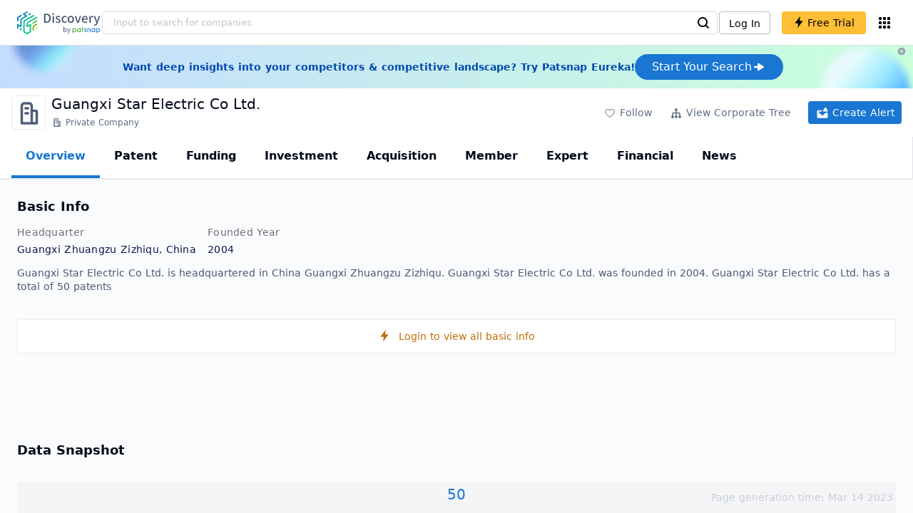

--- FILE ---
content_type: text/html; charset=utf-8
request_url: https://discovery.patsnap.com/company/guangxi-star-electric/
body_size: 30999
content:
<!doctype html>
<html data-n-head-ssr lang="en" data-n-head="%7B%22lang%22:%7B%22ssr%22:%22en%22%7D%7D">
  <head >
    <title>Guangxi Star Electric Co Ltd.:Company Profile &amp; Technical Research,Competitor Monitor,Market Trends - Discovery | PatSnap</title><meta data-n-head="ssr" charset="utf-8"><meta data-n-head="ssr" name="viewport" content="width=device-width, initial-scale=1, maximum-scale=1, minimum-scale=1, user-scalable=no"><meta data-n-head="ssr" name="format-detection" content="telephone=no"><meta data-n-head="ssr" name="google-site-verification" content="H2NsniMFz2l2jUJWjBcB7TvM75P4GDNpDbYbFpFDBiY"><meta data-n-head="ssr" name="ahrefs-site-verification" content="c37d1efe3b6dac1f05071fbc7f792c2703255e28b5a148b339f8ff9d615d2590"><meta data-n-head="ssr" name="yandex-verification" content="4dbc6c83c7f9731a"><meta data-n-head="ssr" charset="utf-8"><meta data-n-head="ssr" name="viewport" content="width=device-width, initial-scale=1"><meta data-n-head="ssr" data-hid="description" name="description" content="Discovery Company profile page for Guangxi Star Electric Co Ltd. including technical research,competitor monitor,market trends,company profile&amp; stock symbol"><meta data-n-head="ssr" data-hid="keywords" name="keywords" content="Guangxi Star Electric Co Ltd.,Technical research,Competitor monitor,Market trends,Company profile,discovery,PatSnap"><link data-n-head="ssr" rel="icon" type="image/x-icon" href="/company/favicon.png"><link data-n-head="ssr" rel="canonical" href="https://discovery.patsnap.com/company/guangxi-star-electric/"><script data-n-head="ssr" type="text/javascript" charset="utf-8" defer>(function(w,d,s,l,i){w[l]=w[l]||[];w[l].push({'gtm.start':new Date().getTime(),event:'gtm.js'});var f=d.getElementsByTagName(s)[0],j=d.createElement(s),dl=l!='dataLayer'?'&l='+l:'';j.async=true;j.src='https://www.googletagmanager.com/gtm.js?id='+i+dl;f.parentNode.insertBefore(j,f);})(window,document,'script','dataLayer','GTM-WMWTK72');</script><script data-n-head="ssr" src="https://discovery-static.patsnap.com/seo/client/company/static/echart-5.3.3.min.js" type="text/javascript" charset="utf-8" defer></script><script data-n-head="ssr" type="application/ld+json">[{"@context":"https://schema.org","@type":"Organization","url":"https://discovery.patsnap.com/","logo":"https://discovery.patsnap.com/company/svg/logo.svg"},{"@context":"http://schema.org/","@type":"WebSite","name":"Discovery","url":"https://discovery.patsnap.com/","potentialAction":{"@type":"SearchAction","target":"https://discovery.patsnap.com/textsearch?q={search_term_string}","query-input":"required name=search_term_string"}},{"@context":"http://schema.org/","@type":"WebPage","mainEntity":{"@type":"Corporation","name":"Guangxi Star Electric Co Ltd.","legalName":"Guangxi Star Electric Co Ltd.","image":"https://discovery-static.patsnap.com/seo/client/company/svg/company-placeholder.svg","logo":"https://discovery-static.patsnap.com/seo/client/company/svg/company-placeholder.svg","url":"https://discovery.patsnap.com/company/guangxi-star-electric/","description":"Guangxi Star Electric Co., Ltd., established on 2004-12-17, Business scope includes automotive,marine,Motors for construction machinery,Electrical technology development,Consulting and Services;car,marine,Motors for construction machinery,Electrical appliances and automobiles,For agricultural vehicles,Production of parts for construction machinery(Operate with a valid license),Sales;road general cargo transportation.(Items subject to approval by law,Business activities can only be carried out after approval by relevant departments)","foundingDate":"2004","address":{"@type":"PostalAddress","addressRegion":"Guangxi Zhuangzu Zizhiqu","addressCountry":"China"},"funder":[{"@type":"Organization","name":"Guangxi Star Electric Co Ltd.","url":"https://discovery.patsnap.com/company/guangxi-star-electric/"}]},"hasPart":{"@type":"WebPageElement","isAccessibleForFree":"False","cssSelector":".app-layout"}}]</script><script data-n-head="ssr" type="application/ld+json">{"@context":"http://schema.org/","@type":"FAQPage","mainEntity":[{"@type":"Question","name":"What is Guangxi Star Electric Co Ltd.'s total number of patents?","acceptedAnswer":{"@type":"Answer","text":"Guangxi Star Electric Co Ltd. has 50 patents in total."}},{"@type":"Question","name":"What kind of company is Guangxi Star Electric Co Ltd.?","acceptedAnswer":{"@type":"Answer","text":"Guangxi Star Electric Co., Ltd., established on 2004-12-17, Business scope includes automotive,marine,Motors for construction machinery,Electrical technology ..."}},{"@type":"Question","name":"Where is Guangxi Star Electric Co Ltd.'s headquarters?","acceptedAnswer":{"@type":"Answer","text":"Guangxi Star Electric Co Ltd. is located in China, Guangxi Zhuangzu Zizhiqu."}}]}</script><link rel="preload" href="https://discovery-static.patsnap.com/seo/client/css/f622d4b.css" as="style"><link rel="prefetch" href="https://discovery-static.patsnap.com/seo/client/05720d7.js"><link rel="prefetch" href="https://discovery-static.patsnap.com/seo/client/07725ec.js"><link rel="prefetch" href="https://discovery-static.patsnap.com/seo/client/472f9b9.js"><link rel="prefetch" href="https://discovery-static.patsnap.com/seo/client/b820c77.js"><link rel="prefetch" href="https://discovery-static.patsnap.com/seo/client/d86fd0e.js"><link rel="prefetch" href="https://discovery-static.patsnap.com/seo/client/ea5ec37.js"><link rel="stylesheet" href="https://discovery-static.patsnap.com/seo/client/css/f622d4b.css">
  </head>
  <body >
    <div data-server-rendered="true" id="__nuxt"><!----><div id="__layout"><div class="app-layout"><!----><!----><div class="tw-hidden tw-w-5"><div class="g-google-login-button tw-relative" style="height:40px;width:100%;"><div class="tw-hidden"><div class="patsnap-loading loading-size-default" style="background-color:#fff;" data-v-2614556e><div class="patsnap-loading-wrap " data-v-2614556e><div class="patsnap-loading-bar" data-v-2614556e></div> <div class="patsnap-loading-bar" data-v-2614556e></div> <div class="patsnap-loading-bar" data-v-2614556e></div> <div class="patsnap-loading-bar" data-v-2614556e></div></div> <!----></div></div><div><div id="google_login_button-popup" style="padding-left:0px;"></div></div></div></div><div class="discovery-header"><div class="discovery-header__container"><div class="discovery-header__logo"><span class="patsnap-biz-header__logo"><a href="https://discovery.patsnap.com" title="Discovery"><img loading="lazy" src="https://discovery-static.patsnap.com/seo/client/company/svg/logo.svg" alt="Discovery|PatSnap logo" width="117" height="32"></a></span></div><div class=" tw-relative tw-hidden  min-lg:tw-block min-lg:tw-w-[70%]"><div autocompleteInfo=""><!----></div></div><div class="discovery-header__tool tw-flex tw-flex-row"><a href="https://account.patsnap.com/?from=discovery&amp;redirect_uri=https%3A%2F%2Fdiscovery.patsnap.com%2Fhome" target="_blank" rel="nofollow" title="Login In" class="discovery-header__tool-login"><span>Log In</span></a><div title="Join for free" class="g-free-trial__info-all tw-cursor-pointer  discovery-header__tool-join"><span class="g-free-trial__info-all-span  tw-block tw-font-medium"><i class="iconfont disc-shandian" style="font-size:16px;line-height:16px;"></i><span class=" tw-ml-1">Free Trial</span></span></div><div class="el-tooltip products-icon"></div></div></div><div class="air-banner tw-relative tw-flex tw-min-h-[60px] tw-w-full tw-items-center tw-sm:tw-min-h-[60px]"><div class="tw-mx-auto tw-flex tw-max-w-[1280px] tw-flex-row tw-items-center tw-gap-6 tw-px-4 tw-py-3 tw-md:tw-px-6"><div class="tw-flex tw-flex-1 tw-flex-row tw-items-center tw-font-bold tw-text-blue-100" style="color:#0247b0;"> Want deep insights into your competitors &amp; competitive landscape? Try Patsnap Eureka! </div><div title="Join for free" class="g-free-trial__info-all tw-cursor-pointer  discovery-header__tool-join !tw-w-auto !tw-h-auto" style="background:transparent;"><span class="g-free-trial__info-all-span  tw-block tw-font-medium"><button class="tw-flex tw-h-[36px] tw-flex-row tw-items-center tw-gap-2 tw-rounded-3xl tw-bg-blue-default tw-px-6 tw-py-2 tw-text-base tw-text-white">Start Your Search<svg width="20" height="20" viewBox="0 0 20 20" fill="none" xmlns="http://www.w3.org/2000/svg" class="h-5 w-5"><path d="M12.9141 8.75L12.9141 11.25L3.95531 11.25C3.38031 11.25 2.91406 10.7837 2.91406 10.2087L2.91406 9.79125C2.91406 9.65451 2.94099 9.51911 2.99332 9.39278C3.04565 9.26645 3.12235 9.15166 3.21904 9.05497C3.31573 8.95829 3.43051 8.88159 3.55684 8.82926C3.68317 8.77693 3.81857 8.75 3.95531 8.75L12.9141 8.75Z" fill="white"></path><path d="M9.50315 4.73001L16.4969 9.04251C16.6473 9.13514 16.7717 9.26451 16.8583 9.41846C16.945 9.57241 16.991 9.74587 16.9922 9.92252C16.9933 10.0992 16.9495 10.2732 16.8648 10.4282C16.7801 10.5833 16.6574 10.7142 16.5081 10.8088L9.5144 15.2375C9.3569 15.3374 9.17547 15.3931 8.98908 15.3988C8.80269 15.4046 8.61817 15.3602 8.4548 15.2703C8.29143 15.1804 8.15521 15.0482 8.06037 14.8876C7.96553 14.7271 7.91555 14.544 7.91565 14.3575L7.91565 5.61626C7.91546 5.43087 7.96478 5.24878 8.05851 5.08882C8.15223 4.92886 8.28697 4.79683 8.44879 4.70636C8.61062 4.61589 8.79366 4.57027 8.97902 4.57421C9.16437 4.57815 9.34531 4.6315 9.50315 4.72876L9.50315 4.73001Z" fill="white"></path></svg></button></span></div></div><div class="tw-absolute tw-h-6 tw-w-6 tw-cursor-pointer" style="right:0px;top:0px;"><i class="iconfont disc-clear" style="font-size:16px;color:#96a0af;line-height:16px;"></i></div></div></div><div class="tw-h-full tw-overflow-auto"><div class="company-index-container"><div class="company-main"><div id="company-profile-header" class="company-profile-header"><div class="tw-flex-shrink-0 tw-border-gray-40 tw-shadow"><div class="company-profile-card tw-py-2 tw-pl-4  tw-pr-1"><div class="company-profile-card__left"><div class="g-company-logo medium" style="width:48px;height:48px;"><div class="p-img border" style="width:48px;height:48px;border-radius:4px;display:table-cell;border:1px solid #ebecf0;"><img loading="lazy" src="https://discovery-static.patsnap.com/seo/client/company/svg/company-placeholder.svg" alt="Guangxi Star Electric Co Ltd." width="40" height="40" class="company-profile-header__img"></div></div></div><div class="company-profile-card__right"><div class="company-profile-card__rt"><div class="company-profile-card__title"><div class="tw-text-black tw-text-xl tw-font-medium tw-flex-grow-0 tw-truncate tw-pr-5"><h1 title="Guangxi Star Electric Co Ltd.">Guangxi Star Electric Co Ltd.</h1></div><div class="company-profile-card__rb"><span size="small" company="" class="b-company-label"><span class="tw-inline-flex tw-items-center tw-mr-1"><svg width="16px" height="16px" name="#icon-advance-search-org" size="16" class="g-svg"><use xlink:href="#icon-advance-search-org"></use></svg><span class=" tw-ml-1 tw-inline-block">Private Company</span></span><span size="small" company="" class="b-company-label"></span></span></div></div></div></div><div class="company-profile-card__setting xs:tw-hidden"><div class="g-free-trial__info-all tw-cursor-pointer  company-profile-header__tool-btn"><span class="g-free-trial__info-all-span  tw-block tw-font-medium"><i class="iconfont disc-stroke tw-align-middle" style="font-size:20px;line-height:20px;"></i><span class="text-btn">Follow</span></span></div><div class="g-free-trial__info-all tw-cursor-pointer  company-profile-header__tool-btn"><span class="g-free-trial__info-all-span  tw-block tw-font-medium"><svg width="20px" height="20px" name="#icon-merger" size="20" class="g-svg"><use xlink:href="#icon-merger"></use></svg><span class="text-btn">View Corporate Tree</span></span></div><div class="g-free-trial__info-all tw-cursor-pointer  company-profile-header__tool-btn email-alert"><span class="g-free-trial__info-all-span  tw-block tw-font-medium"><svg width="20px" height="20px" name="#icon-email-alerts" size="20" color="#fff" class="g-svg" style="fill:#fff;"><use xlink:href="#icon-email-alerts"></use></svg><span class="text-btn">Create Alert</span></span></div></div></div></div></div><div class="g-drawer__menu"><div class="b-drawer-layout__menu b-drawer-layout__menu-top"><div><div class="b-drawer-menu-item b-drawer-menu-item--active"><a href="/company/guangxi-star-electric/" aria-current="page" class="nuxt-link-exact-active nuxt-link-active b-drawer-menu-item__overview">Overview</a></div></div><div><div class="b-drawer-menu-item"><a href="/company/guangxi-star-electric/patent/" rel="">Patent</a></div></div><div><div class="b-drawer-menu-item"><a href="/company/guangxi-star-electric/funding/" rel="nofollow">Funding</a></div></div><div><div class="b-drawer-menu-item"><a href="/company/guangxi-star-electric/investment/" rel="nofollow">Investment</a></div></div><div><div class="b-drawer-menu-item"><a href="/company/guangxi-star-electric/acquisition/" rel="nofollow">Acquisition</a></div></div><div><div class="b-drawer-menu-item"><a href="/company/guangxi-star-electric/member/" rel="nofollow">Member</a></div></div><div><div class="b-drawer-menu-item b-drawer-menu-item--disabled"><a href="/company/guangxi-star-electric/expert/" rel="nofollow">Expert</a></div></div><div><div class="b-drawer-menu-item"><a href="/company/guangxi-star-electric/financial/" rel="nofollow">Financial</a></div></div><div><div class="b-drawer-menu-item b-drawer-menu-item--disabled"><a href="/company/guangxi-star-electric/news/" rel="nofollow">News</a></div></div></div></div><div class="company-main__content"><div class="company-main__content-info tw-h-full" style="background-color:#fafbfc;"><div class="company-main__contain"><div class="company-snapshot tw-flex-1"><div class="company-snapshot__info company-snapshot-infos tw-flex tw-flex-col company-snapshot__block"><div id="company-profile-basicInfo" class="company-snapshot-infos__section company-snapshot-infos__info"><div class="snapshot-info-section"><h2 class="snapshot-info-section__title company-h2">Basic Info</h2><div class="snapshot-info-section__bd"><div class="snapshot-info-section__row"><div class="snapshot-info-section__label snapshot-info-section-label">Headquarter</div><div class="snapshot-info-section__content">Guangxi Zhuangzu Zizhiqu, China</div></div><div class="snapshot-info-section__row"><div class="snapshot-info-section__label snapshot-info-section-label">Founded Year</div><div class="snapshot-info-section__content">2004</div></div></div></div><div class="tw-mb-4 b-item-show-more snapshot-desc-section__desc"> Guangxi Star Electric Co Ltd. is headquartered in China Guangxi Zhuangzu Zizhiqu. Guangxi Star Electric Co Ltd. was founded in 2004.  Guangxi Star Electric Co Ltd. has a total of 50 patents </div></div><div title="Login to view all basic info" class="g-free-trial__info-all tw-cursor-pointer  company__info-login"><span class="g-free-trial__info-all-span  tw-block tw-font-medium"><i class="iconfont disc-shandian" style="font-size:16px;line-height:16px;"></i><span class=" tw-ml-3">Login to view all basic info</span></span></div></div><div id="company-profile-dataSnapshot" class="company-snapshot__data-snapshot company-snapshot__block"><div class="snapshot-data-section"><h2 class="snapshot-data-section__hd company-h2">Data Snapshot</h2><div class="data-snapshot-content tw-mt-4"><div class="data-snapshot-content-block"><div class="data-snapshot-content-block-number" style="color:#1976D2;"><a href="/company/guangxi-star-electric/patent/" title="Patent">50</a></div><div class="data-snapshot-content-block-type">Patent</div></div></div></div></div><div class="xs:tw-hidden"><div id="company-profile-innovationWordcloud" class="chart-container word-cloud company-snapshot__block" style="margin-top:40px;display:block;"><div class="chart-container-top"><div class="chart-container-top__title"><h2 class="chart-container-top__title-title">Innovation Word Cloud</h2><div class="chart-container-top__title-slot"></div></div><div class="chart-container-top__desc">A quick overview of tech portfolio with the top keywords and phrases extracted from patents of Guangxi Star Electric Co Ltd.</div></div><div class="chart-container-others"></div><div class="chart-container-chart chart-container-chart__border" style="height:500px;background-color:#fff;padding:0;"><div class="tw-absolute tw-text-black innovation-matrix-content-left" style="top:20px;left:20px;"><div role="radiogroup" class="el-radio-group"><label role="radio" aria-checked="true" tabindex="0" class="el-radio is-checked"><span class="el-radio__input is-checked"><span class="el-radio__inner"></span><input type="radio" aria-hidden="true" tabindex="-1" autocomplete="off" value="overAll" checked="checked" class="el-radio__original"></span><span class="el-radio__label">Overall<!----></span></label><label role="radio" tabindex="-1" class="el-radio"><span class="el-radio__input"><span class="el-radio__inner"></span><input type="radio" aria-hidden="true" tabindex="-1" autocomplete="off" value="recent3years" class="el-radio__original"></span><span class="el-radio__label">Recent 3 years<!----></span></label></div></div><div chartFrom="detail" class="b-word-cloud"></div><div class="chart-container-download" style="display:block;"><div class="hover:tw-bg-gray-20 tw-p-1 tw-inline-flex tw-items-center tw-rounded tw-cursor-pointer tw-text-gray-400"><i class="iconfont disc-export" style="font-size:24px;line-height:24px;"></i><span>Download</span></div></div></div></div></div><div id="company-profile-highRelatedMarkets" class="chart-container related-markets company-snapshot__block" style="margin-top:40px;display:block;"><div class="chart-container-top"><div class="chart-container-top__title"><h2 class="chart-container-top__title-title">High Related Markets</h2><div class="chart-container-top__title-slot"></div></div><div class="chart-container-top__desc">	Mentioned companies in the market reports of major market categories and sectors by Guangxi Star Electric Co Ltd.</div></div><div class="chart-container-others"></div><div class="chart-container-chart chart-container-chart__border related-markets-container" style="height:300px;background-color:#fff;padding:12px;"><div class="chart-container-empty" style="background-image:url('https://discovery-static.patsnap.com/seo/client/img/no_data_markets.6890bf8.jpg');background-size:100% 100%;background-repeat:no-repeat;"><div class="g-new-free-trial"><div class="g-new-free-trial__title"><img src="https://discovery-static.patsnap.com/seo/client/img/new-free-trial.0e64be5.svg" alt="sample-data" width="40" height="32"><span class="g-new-free-trial__title-span">Sign up to view the full data</span></div><div class="g-free-trial__info-all tw-cursor-pointer  g-new-free-trial__free tw-rounded"><span class="g-free-trial__info-all-span  tw-block tw-font-medium"><i class="iconfont disc-shandian" style="font-size:16px;line-height:16px;"></i><span class=" tw-ml-1 tw-rounded">Free Trial Now</span></span></div></div></div><div class="chart-container-download" style="display:none;"><div class="hover:tw-bg-gray-20 tw-p-1 tw-inline-flex tw-items-center tw-rounded tw-cursor-pointer tw-text-gray-400"><i class="iconfont disc-export" style="font-size:24px;line-height:24px;"></i><span>Download</span></div></div></div></div><div class="xs:tw-hidden"><div id="company-profile-innovationMatrix" class="chart-container innovation-matrix company-snapshot__block xs:tw-hidden" style="margin-top:40px;display:block;"><div class="chart-container-top"><div class="chart-container-top__title"><h2 class="chart-container-top__title-title">Innovation Matrix</h2><div class="chart-container-top__title-slot"></div></div><div class="chart-container-top__desc">visualizing technology portfolio of hot application areas and blank areas for Guangxi Star Electric Co Ltd.</div></div><div class="chart-container-others"></div><div class="chart-container-chart chart-container-chart__border" style="height:572px;background-color:#fff;padding:12px;"><div class="innovation-matrix-content"><div class="innovation-matrix-content-top"><div class="innovation-matrix-content-left"><div role="radiogroup" class="el-radio-group"><label role="radio" aria-checked="true" tabindex="0" class="el-radio is-checked"><span class="el-radio__input is-checked"><span class="el-radio__inner"></span><input type="radio" aria-hidden="true" tabindex="-1" autocomplete="off" value="ALL" checked="checked" class="el-radio__original"></span><span class="el-radio__label">All Patents<!----></span></label><label role="radio" tabindex="-1" class="el-radio"><span class="el-radio__input"><span class="el-radio__inner"></span><input type="radio" aria-hidden="true" tabindex="-1" autocomplete="off" value="0" class="el-radio__original"></span><span class="el-radio__label">Active Patents<!----></span></label><label role="radio" tabindex="-1" class="el-radio"><span class="el-radio__input"><span class="el-radio__inner"></span><input type="radio" aria-hidden="true" tabindex="-1" autocomplete="off" value="1" class="el-radio__original"></span><span class="el-radio__label">Inactive Patents<!----></span></label><label role="radio" tabindex="-1" class="el-radio"><span class="el-radio__input"><span class="el-radio__inner"></span><input type="radio" aria-hidden="true" tabindex="-1" autocomplete="off" value="2" class="el-radio__original"></span><span class="el-radio__label">Pending Patents<!----></span></label></div><svg class="el-tooltip info-tooltip__svg tw-cursor-pointer"><use xlink:href="#disc-info"></use></svg></div><div class="innovation-matrix-content-right"><div class="innovation-matrix-content-right-time"><div class="innovation-matrix-content-right-time-label">Time Range: </div><div class="sort-select-multi innovation-matrix-content-right-time-sort"><div class="dropdown"><div class="dropdown-link">Overall<svg width="24px" height="24px" name="#icon-solid-trangle-down" size="24" class="g-svg"><use xlink:href="#icon-solid-trangle-down"></use></svg></div><div class="dropdown-menu" style="display:none;"><div title="Overall" class="selected dropdown-item"><span class="label">Overall</span></div><div className="related-company__login-btn tw-rounded" class="g-free-trial__info-all tw-cursor-pointer "><span class="g-free-trial__info-all-span  tw-block tw-font-medium"><div title="1 year" class="dropdown-item"><span class="label">1 year</span><i class="iconfont disc-shandian select-search__icon" style="font-size:16px;line-height:16px;"></i></div></span></div><div className="related-company__login-btn tw-rounded" class="g-free-trial__info-all tw-cursor-pointer "><span class="g-free-trial__info-all-span  tw-block tw-font-medium"><div title="3 year" class="dropdown-item"><span class="label">3 year</span><i class="iconfont disc-shandian select-search__icon" style="font-size:16px;line-height:16px;"></i></div></span></div><div className="related-company__login-btn tw-rounded" class="g-free-trial__info-all tw-cursor-pointer "><span class="g-free-trial__info-all-span  tw-block tw-font-medium"><div title="5 year" class="dropdown-item"><span class="label">5 year</span><i class="iconfont disc-shandian select-search__icon" style="font-size:16px;line-height:16px;"></i></div></span></div></div></div></div></div></div></div><div class="innovation-matrix-content-x"><div class="sort-select-multi innovation-matrix-content-x-sort"><div class="dropdown"><div class="dropdown-link">Application Domain L2<svg width="24px" height="24px" name="#icon-solid-trangle-down" size="24" class="g-svg"><use xlink:href="#icon-solid-trangle-down"></use></svg></div><div class="dropdown-menu" style="display:none;"><div title="Application Domain L2" class="selected dropdown-item"><span class="label">Application Domain L2</span></div><div className="related-company__login-btn tw-rounded" class="g-free-trial__info-all tw-cursor-pointer "><span class="g-free-trial__info-all-span  tw-block tw-font-medium"><div title="Application Domain L3" class="dropdown-item"><span class="label">Application Domain L3</span><i class="iconfont disc-shandian select-search__icon" style="font-size:16px;line-height:16px;"></i></div></span></div><div className="related-company__login-btn tw-rounded" class="g-free-trial__info-all tw-cursor-pointer "><span class="g-free-trial__info-all-span  tw-block tw-font-medium"><div title="Application Domain L4" class="dropdown-item"><span class="label">Application Domain L4</span><i class="iconfont disc-shandian select-search__icon" style="font-size:16px;line-height:16px;"></i></div></span></div><div className="related-company__login-btn tw-rounded" class="g-free-trial__info-all tw-cursor-pointer "><span class="g-free-trial__info-all-span  tw-block tw-font-medium"><div title="High-Tech Industry L1" class="dropdown-item"><span class="label">High-Tech Industry L1</span><i class="iconfont disc-shandian select-search__icon" style="font-size:16px;line-height:16px;"></i></div></span></div><div className="related-company__login-btn tw-rounded" class="g-free-trial__info-all tw-cursor-pointer "><span class="g-free-trial__info-all-span  tw-block tw-font-medium"><div title="High-Tech Industry L2" class="dropdown-item"><span class="label">High-Tech Industry L2</span><i class="iconfont disc-shandian select-search__icon" style="font-size:16px;line-height:16px;"></i></div></span></div><div className="related-company__login-btn tw-rounded" class="g-free-trial__info-all tw-cursor-pointer "><span class="g-free-trial__info-all-span  tw-block tw-font-medium"><div title="Tech Topic L2" class="dropdown-item"><span class="label">Tech Topic L2</span><i class="iconfont disc-shandian select-search__icon" style="font-size:16px;line-height:16px;"></i></div></span></div><div className="related-company__login-btn tw-rounded" class="g-free-trial__info-all tw-cursor-pointer "><span class="g-free-trial__info-all-span  tw-block tw-font-medium"><div title="Tech Topic L3" class="dropdown-item"><span class="label">Tech Topic L3</span><i class="iconfont disc-shandian select-search__icon" style="font-size:16px;line-height:16px;"></i></div></span></div><div className="related-company__login-btn tw-rounded" class="g-free-trial__info-all tw-cursor-pointer "><span class="g-free-trial__info-all-span  tw-block tw-font-medium"><div title="Timeline" class="dropdown-item"><span class="label">Timeline</span><i class="iconfont disc-shandian select-search__icon" style="font-size:16px;line-height:16px;"></i></div></span></div></div></div></div></div><div class="innovation-matrix-content-container"><div class="innovation-matrix-content-container-y" style="top:60px;"><div class="sort-select-multi innovation-matrix-content-container-y-sort"><div class="dropdown"><div class="dropdown-link">Tech Topic L2<svg width="24px" height="24px" name="#icon-solid-trangle-down" size="24" class="g-svg"><use xlink:href="#icon-solid-trangle-down"></use></svg></div><div class="dropdown-menu" style="display:none;"><div title="Tech Topic L2" class="selected dropdown-item"><span class="label">Tech Topic L2</span></div><div className="related-company__login-btn tw-rounded" class="g-free-trial__info-all tw-cursor-pointer "><span class="g-free-trial__info-all-span  tw-block tw-font-medium"><div title="Tech Topic L3" class="dropdown-item"><span class="label">Tech Topic L3</span><i class="iconfont disc-shandian select-search__icon" style="font-size:16px;line-height:16px;"></i></div></span></div><div className="related-company__login-btn tw-rounded" class="g-free-trial__info-all tw-cursor-pointer "><span class="g-free-trial__info-all-span  tw-block tw-font-medium"><div title="High-Tech Industry L1" class="dropdown-item"><span class="label">High-Tech Industry L1</span><i class="iconfont disc-shandian select-search__icon" style="font-size:16px;line-height:16px;"></i></div></span></div><div className="related-company__login-btn tw-rounded" class="g-free-trial__info-all tw-cursor-pointer "><span class="g-free-trial__info-all-span  tw-block tw-font-medium"><div title="High-Tech Industry L2" class="dropdown-item"><span class="label">High-Tech Industry L2</span><i class="iconfont disc-shandian select-search__icon" style="font-size:16px;line-height:16px;"></i></div></span></div><div className="related-company__login-btn tw-rounded" class="g-free-trial__info-all tw-cursor-pointer "><span class="g-free-trial__info-all-span  tw-block tw-font-medium"><div title="Application Domain L2" class="dropdown-item"><span class="label">Application Domain L2</span><i class="iconfont disc-shandian select-search__icon" style="font-size:16px;line-height:16px;"></i></div></span></div><div className="related-company__login-btn tw-rounded" class="g-free-trial__info-all tw-cursor-pointer "><span class="g-free-trial__info-all-span  tw-block tw-font-medium"><div title="Application Domain L3" class="dropdown-item"><span class="label">Application Domain L3</span><i class="iconfont disc-shandian select-search__icon" style="font-size:16px;line-height:16px;"></i></div></span></div><div className="related-company__login-btn tw-rounded" class="g-free-trial__info-all tw-cursor-pointer "><span class="g-free-trial__info-all-span  tw-block tw-font-medium"><div title="Application Domain L4" class="dropdown-item"><span class="label">Application Domain L4</span><i class="iconfont disc-shandian select-search__icon" style="font-size:16px;line-height:16px;"></i></div></span></div></div></div></div></div><div class="innovation-matrix-content-container-chart"></div></div></div><div class="chart-container-download" style="display:block;"><div class="hover:tw-bg-gray-20 tw-p-1 tw-inline-flex tw-items-center tw-rounded tw-cursor-pointer tw-text-gray-400"><i class="iconfont disc-export" style="font-size:24px;line-height:24px;"></i><span>Download</span></div></div></div></div></div><div id="company-profile-subsidiaryLists" class="chart-container subsidiary-lists company-snapshot__block" style="margin-top:40px;display:block;"><div class="chart-container-top"><div class="chart-container-top__title"><h2 class="chart-container-top__title-title">Subsidiary Lists</h2><div class="chart-container-top__title-slot"></div></div><div class="chart-container-top__desc">	Subsidiaries with patent applications for Guangxi Star Electric Co Ltd.</div></div><div class="chart-container-others"></div><div class="chart-container-chart chart-container-chart__border subsidiary-lists-container" style="height:300px;background-color:#fff;padding:12px;"><div class="chart-container-empty" style="background-image:url('https://discovery-static.patsnap.com/seo/client/img/no_data_subsidiary.4689f3e.jpg');background-size:100% 100%;background-repeat:no-repeat;"><div class="g-new-free-trial"><div class="g-new-free-trial__title"><img src="https://discovery-static.patsnap.com/seo/client/img/new-free-trial.0e64be5.svg" alt="sample-data" width="40" height="32"><span class="g-new-free-trial__title-span">Sign up to view the full data</span></div><div class="g-free-trial__info-all tw-cursor-pointer  g-new-free-trial__free tw-rounded"><span class="g-free-trial__info-all-span  tw-block tw-font-medium"><i class="iconfont disc-shandian" style="font-size:16px;line-height:16px;"></i><span class=" tw-ml-1 tw-rounded">Free Trial Now</span></span></div></div></div><div class="chart-container-download" style="display:none;"><div class="hover:tw-bg-gray-20 tw-p-1 tw-inline-flex tw-items-center tw-rounded tw-cursor-pointer tw-text-gray-400"><i class="iconfont disc-export" style="font-size:24px;line-height:24px;"></i><span>Download</span></div></div></div></div><div class="company-question"><h2 class="company-question__title company-h2">Guangxi Star Electric Co Ltd. Frequently Asked Questions</h2><div class=" tw-relative tw-mt-2"><div class=" tw-flex tw-flex-col" style="display:flex;"><div class="company-question__question"><span class="company-question__question-mark" style="background-color:#1976D2;"></span><h3 class="company-question__question-text">What is Guangxi Star Electric Co Ltd.'s total number of patents?</h3></div><span class="company-question__answer"><span><a href="https://discovery.patsnap.com/company/guangxi-star-electric/" target="_blank" title="Guangxi Star Electric Co Ltd." class="tw-text-blue-default hover:tw-underline company-question__answer-keywords">Guangxi Star Electric Co Ltd.</a> has<span class="company-question__answer-keywords"> 50 </span>patents in total.</span></span><span class="company-question__line"></span></div><div class=" tw-flex tw-flex-col" style="display:flex;"><div class="company-question__question"><span class="company-question__question-mark" style="background-color:#45A321;"></span><h3 class="company-question__question-text">What kind of company is Guangxi Star Electric Co Ltd.?</h3></div><span class="company-question__answer"><div><span>Guangxi Star Electric Co., Ltd., established on 2004-12-17, Business scope includes automotive,marine,Motors for construction machinery,Electrical technology...</span></div></span><span class="company-question__line"></span></div><div class=" tw-flex tw-flex-col" style="display:flex;"><div class="company-question__question"><span class="company-question__question-mark" style="background-color:#914AED;"></span><h3 class="company-question__question-text">Where is Guangxi Star Electric Co Ltd.'s headquarters?</h3></div><span class="company-question__answer"><div><a href="https://discovery.patsnap.com/company/guangxi-star-electric/" target="_blank" title="Guangxi Star Electric Co Ltd." class="tw-text-blue-default hover:tw-underline company-question__answer-keywords">Guangxi Star Electric Co Ltd.</a> is located in Guangxi Zhuangzu Zizhiqu, China.</div></span><span class="company-question__line"></span></div></div></div></div><div class="recommend-company"><div class="recommend-company__title"><h2 class="recommend-company__title-div company-h2">Related Companies</h2><div class=" tw-flex tw-flex-row tw-flex-wrap"><div class=" tw-flex tw-items-center tw-mr-3" style="width:236px;height:50px;margin-bottom:10px;"><span class="tw-inline-block tw-w-8 tw-truncate tw-rounded"><img loading="lazy" src="https://discovery-static.patsnap.com/seo/client/company/svg/company-placeholder.svg" alt="Suzhou Guangshuo Precision Electronics Co., Ltd." width="48" height="48"></span><div class=" tw-flex tw-flex-col tw-mx-2 tw-text-sm tw-truncate"><span class="tw-truncate"><a href="https://discovery.patsnap.com/company/suzhou-guangshuo-precision-electronics/" target="_blank" title="Suzhou Guangshuo Precision Electronics Co., Ltd." class="tw-text-blue-default hover:tw-underline  tw-mr-8 tw-whitespace-nowrap tw-mb-2 tw-text-black">Suzhou Guangshuo Precision Electronics Co., Ltd.</a></span><span class="recommend-company__origin">Jiangsu Sheng, China</span></div></div><div class=" tw-flex tw-items-center tw-mr-3" style="width:236px;height:50px;margin-bottom:10px;"><span class="tw-inline-block tw-w-8 tw-truncate tw-rounded"><img loading="lazy" src="https://discovery-static.patsnap.com/seo/client/company/svg/company-placeholder.svg" alt="Yancheng Dijiani Apparel Co.,Ltd." width="48" height="48"></span><div class=" tw-flex tw-flex-col tw-mx-2 tw-text-sm tw-truncate"><span class="tw-truncate"><a href="https://discovery.patsnap.com/company/yancheng-dijiani-apparel/" target="_blank" title="Yancheng Dijiani Apparel Co.,Ltd." class="tw-text-blue-default hover:tw-underline  tw-mr-8 tw-whitespace-nowrap tw-mb-2 tw-text-black">Yancheng Dijiani Apparel Co.,Ltd.</a></span><span class="recommend-company__origin"></span></div></div><div class=" tw-flex tw-items-center tw-mr-3" style="width:236px;height:50px;margin-bottom:10px;"><span class="tw-inline-block tw-w-8 tw-truncate tw-rounded"><img loading="lazy" src="https://discovery-static.patsnap.com/seo/client/company/svg/company-placeholder.svg" alt="Integrated Laser Systems Ltd." width="48" height="48"></span><div class=" tw-flex tw-flex-col tw-mx-2 tw-text-sm tw-truncate"><span class="tw-truncate"><a href="https://discovery.patsnap.com/company/integrated-laser-systems/" target="_blank" title="Integrated Laser Systems Ltd." class="tw-text-blue-default hover:tw-underline  tw-mr-8 tw-whitespace-nowrap tw-mb-2 tw-text-black">Integrated Laser Systems Ltd.</a></span><span class="recommend-company__origin"></span></div></div><div class=" tw-flex tw-items-center tw-mr-3" style="width:236px;height:50px;margin-bottom:10px;"><span class="tw-inline-block tw-w-8 tw-truncate tw-rounded"><img loading="lazy" src="https://discovery-static.patsnap.com/seo/client/company/svg/company-placeholder.svg" alt="Takasago Denki Sangyo KK" width="48" height="48"></span><div class=" tw-flex tw-flex-col tw-mx-2 tw-text-sm tw-truncate"><span class="tw-truncate"><a href="https://discovery.patsnap.com/company/takasago-denki-sangyo/" target="_blank" title="Takasago Denki Sangyo KK" class="tw-text-blue-default hover:tw-underline  tw-mr-8 tw-whitespace-nowrap tw-mb-2 tw-text-black">Takasago Denki Sangyo KK</a></span><span class="recommend-company__origin"></span></div></div><div class=" tw-flex tw-items-center tw-mr-3" style="width:236px;height:50px;margin-bottom:10px;"><span class="tw-inline-block tw-w-8 tw-truncate tw-rounded"><img loading="lazy" src="https://discovery-static.patsnap.com/seo/client/company/svg/company-placeholder.svg" alt="Yunnan Juli Cable Co., Ltd." width="48" height="48"></span><div class=" tw-flex tw-flex-col tw-mx-2 tw-text-sm tw-truncate"><span class="tw-truncate"><a href="https://discovery.patsnap.com/company/yunnan-juli-cable/" target="_blank" title="Yunnan Juli Cable Co., Ltd." class="tw-text-blue-default hover:tw-underline  tw-mr-8 tw-whitespace-nowrap tw-mb-2 tw-text-black">Yunnan Juli Cable Co., Ltd.</a></span><span class="recommend-company__origin">Yunnan Sheng, China</span></div></div><div class=" tw-flex tw-items-center tw-mr-3" style="width:236px;height:50px;margin-bottom:10px;"><span class="tw-inline-block tw-w-8 tw-truncate tw-rounded"><img loading="lazy" src="https://discovery-static.patsnap.com/seo/client/company/svg/company-placeholder.svg" alt="Ferro Therapeutics, Inc." width="48" height="48"></span><div class=" tw-flex tw-flex-col tw-mx-2 tw-text-sm tw-truncate"><span class="tw-truncate"><a href="https://discovery.patsnap.com/company/ferro-therapeutics/" target="_blank" title="Ferro Therapeutics, Inc." class="tw-text-blue-default hover:tw-underline  tw-mr-8 tw-whitespace-nowrap tw-mb-2 tw-text-black">Ferro Therapeutics, Inc.</a></span><span class="recommend-company__origin"></span></div></div><div class=" tw-flex tw-items-center tw-mr-3" style="width:236px;height:50px;margin-bottom:10px;"><span class="tw-inline-block tw-w-8 tw-truncate tw-rounded"><img loading="lazy" src="https://discovery-static.patsnap.com/seo/client/company/svg/company-placeholder.svg" alt="Zhejiang Jienuo Electric Co., Ltd." width="48" height="48"></span><div class=" tw-flex tw-flex-col tw-mx-2 tw-text-sm tw-truncate"><span class="tw-truncate"><a href="https://discovery.patsnap.com/company/zhejiang-jienuo-electric/" target="_blank" title="Zhejiang Jienuo Electric Co., Ltd." class="tw-text-blue-default hover:tw-underline  tw-mr-8 tw-whitespace-nowrap tw-mb-2 tw-text-black">Zhejiang Jienuo Electric Co., Ltd.</a></span><span class="recommend-company__origin">Zhejiang Sheng, China</span></div></div><div class=" tw-flex tw-items-center tw-mr-3" style="width:236px;height:50px;margin-bottom:10px;"><span class="tw-inline-block tw-w-8 tw-truncate tw-rounded"><img loading="lazy" src="https://discovery-static.patsnap.com/seo/client/company/svg/company-placeholder.svg" alt="PMT Trading" width="48" height="48"></span><div class=" tw-flex tw-flex-col tw-mx-2 tw-text-sm tw-truncate"><span class="tw-truncate"><a href="https://discovery.patsnap.com/company/pmt-trading/" target="_blank" title="PMT Trading" class="tw-text-blue-default hover:tw-underline  tw-mr-8 tw-whitespace-nowrap tw-mb-2 tw-text-black">PMT Trading</a></span><span class="recommend-company__origin"></span></div></div><div class=" tw-flex tw-items-center tw-mr-3" style="width:236px;height:50px;margin-bottom:10px;"><span class="tw-inline-block tw-w-8 tw-truncate tw-rounded"><img loading="lazy" src="https://discovery-static.patsnap.com/seo/client/company/svg/company-placeholder.svg" alt="Shanghai Urban Construction Road and Bridge Engineering Co., Ltd." width="48" height="48"></span><div class=" tw-flex tw-flex-col tw-mx-2 tw-text-sm tw-truncate"><span class="tw-truncate"><a href="https://discovery.patsnap.com/company/shanghai-urban-construction-road-and-bridge-engineering/" target="_blank" title="Shanghai Urban Construction Road and Bridge Engineering Co., Ltd." class="tw-text-blue-default hover:tw-underline  tw-mr-8 tw-whitespace-nowrap tw-mb-2 tw-text-black">Shanghai Urban Construction Road and Bridge Engineering Co., Ltd.</a></span><span class="recommend-company__origin"></span></div></div><div class=" tw-flex tw-items-center tw-mr-3" style="width:236px;height:50px;margin-bottom:10px;"><span class="tw-inline-block tw-w-8 tw-truncate tw-rounded"><img loading="lazy" src="https://discovery-static.patsnap.com/seo/client/company/svg/company-placeholder.svg" alt="Xiantao Sanda Industrial Co., Ltd." width="48" height="48"></span><div class=" tw-flex tw-flex-col tw-mx-2 tw-text-sm tw-truncate"><span class="tw-truncate"><a href="https://discovery.patsnap.com/company/xiantao-sanda-industrial/" target="_blank" title="Xiantao Sanda Industrial Co., Ltd." class="tw-text-blue-default hover:tw-underline  tw-mr-8 tw-whitespace-nowrap tw-mb-2 tw-text-black">Xiantao Sanda Industrial Co., Ltd.</a></span><span class="recommend-company__origin"></span></div></div><div class=" tw-flex tw-items-center tw-mr-3" style="width:236px;height:50px;margin-bottom:10px;"><span class="tw-inline-block tw-w-8 tw-truncate tw-rounded"><img loading="lazy" src="https://discovery-static.patsnap.com/seo/client/company/svg/company-placeholder.svg" alt="Arcturus Engineering, Inc." width="48" height="48"></span><div class=" tw-flex tw-flex-col tw-mx-2 tw-text-sm tw-truncate"><span class="tw-truncate"><a href="https://discovery.patsnap.com/company/arcturus-engineering/" target="_blank" title="Arcturus Engineering, Inc." class="tw-text-blue-default hover:tw-underline  tw-mr-8 tw-whitespace-nowrap tw-mb-2 tw-text-black">Arcturus Engineering, Inc.</a></span><span class="recommend-company__origin">California, United States</span></div></div><div class=" tw-flex tw-items-center tw-mr-3" style="width:236px;height:50px;margin-bottom:10px;"><span class="tw-inline-block tw-w-8 tw-truncate tw-rounded"><img loading="lazy" src="https://discovery-static.patsnap.com/seo/client/company/svg/company-placeholder.svg" alt="Phyto Tech Corp." width="48" height="48"></span><div class=" tw-flex tw-flex-col tw-mx-2 tw-text-sm tw-truncate"><span class="tw-truncate"><a href="https://discovery.patsnap.com/company/phyto-tech/" target="_blank" title="Phyto Tech Corp." class="tw-text-blue-default hover:tw-underline  tw-mr-8 tw-whitespace-nowrap tw-mb-2 tw-text-black">Phyto Tech Corp.</a></span><span class="recommend-company__origin"></span></div></div></div><div title="Login to view all" class="g-free-trial__info-all tw-cursor-pointer  company__info-login tw-mt-0"><span class="g-free-trial__info-all-span  tw-block tw-font-medium"><i class="iconfont disc-shandian" style="font-size:16px;line-height:16px;"></i><span class=" tw-ml-3">Login to view all</span></span></div></div></div><div class="keywords-recommend"><div class="keywords-recommend__title"><h2 class="keywords-recommend__title-div company-h2">Hot Companies in Industries</h2><div class="keywords-recommend__info"><div class="tw-overflow-x-auto"><div class="g-tab__info-title"><div class="g-tab__info-title-text tw-truncate  tw-cursor-pointer g-tab__info-title-active">Popular</div></div></div><div><div class="keywords-recommend__info-content"><a href="https://discovery.patsnap.com/company/shopify-inc/" target="_blank" title="Shopify" class="tw-text-blue-default hover:tw-underline  tw-mr-8 tw-whitespace-nowrap tw-mb-6">Shopify</a><a href="https://discovery.patsnap.com/company/reddit/" target="_blank" title="Reddit" class="tw-text-blue-default hover:tw-underline  tw-mr-8 tw-whitespace-nowrap tw-mb-6">Reddit</a><a href="https://discovery.patsnap.com/company/tiktok-inc/" target="_blank" title="Tik tok" class="tw-text-blue-default hover:tw-underline  tw-mr-8 tw-whitespace-nowrap tw-mb-6">Tik tok</a><a href="https://discovery.patsnap.com/company/apple/" target="_blank" title="Apple" class="tw-text-blue-default hover:tw-underline  tw-mr-8 tw-whitespace-nowrap tw-mb-6">Apple</a><a href="https://discovery.patsnap.com/company/squarespace/" target="_blank" title="Squarespace" class="tw-text-blue-default hover:tw-underline  tw-mr-8 tw-whitespace-nowrap tw-mb-6">Squarespace</a><a href="https://discovery.patsnap.com/company/soundcloud/" target="_blank" title="Soundcloud" class="tw-text-blue-default hover:tw-underline  tw-mr-8 tw-whitespace-nowrap tw-mb-6">Soundcloud</a><a href="https://discovery.patsnap.com/company/a-medium/" target="_blank" title="Medium" class="tw-text-blue-default hover:tw-underline  tw-mr-8 tw-whitespace-nowrap tw-mb-6">Medium</a><a href="https://discovery.patsnap.com/company/parallels/" target="_blank" title="Parallels" class="tw-text-blue-default hover:tw-underline  tw-mr-8 tw-whitespace-nowrap tw-mb-6">Parallels</a><a href="https://discovery.patsnap.com/company/zoom-video-communications/" target="_blank" title="Zoom" class="tw-text-blue-default hover:tw-underline  tw-mr-8 tw-whitespace-nowrap tw-mb-6">Zoom</a><a href="https://discovery.patsnap.com/company/google/" target="_blank" title="Google" class="tw-text-blue-default hover:tw-underline  tw-mr-8 tw-whitespace-nowrap tw-mb-6">Google</a><a href="https://discovery.patsnap.com/company/godaddy/" target="_blank" title="Godaddy" class="tw-text-blue-default hover:tw-underline  tw-mr-8 tw-whitespace-nowrap tw-mb-6">Godaddy</a><a href="https://discovery.patsnap.com/company/microsoft/" target="_blank" title="Microsoft" class="tw-text-blue-default hover:tw-underline  tw-mr-8 tw-whitespace-nowrap tw-mb-6">Microsoft</a><a href="https://discovery.patsnap.com/company/forbes-media/" target="_blank" title="Forbes" class="tw-text-blue-default hover:tw-underline  tw-mr-8 tw-whitespace-nowrap tw-mb-6">Forbes</a><a href="https://discovery.patsnap.com/company/etsy/" target="_blank" title="Etsy" class="tw-text-blue-default hover:tw-underline  tw-mr-8 tw-whitespace-nowrap tw-mb-6">Etsy</a><a href="https://discovery.patsnap.com/company/huawei-technologies/" target="_blank" title="Huawei Technologies" class="tw-text-blue-default hover:tw-underline  tw-mr-8 tw-whitespace-nowrap tw-mb-6">Huawei Technologies</a><a href="https://discovery.patsnap.com/company/yandex/" target="_blank" title="Yandex" class="tw-text-blue-default hover:tw-underline  tw-mr-8 tw-whitespace-nowrap tw-mb-6">Yandex</a><a href="https://discovery.patsnap.com/company/amazon-com/" target="_blank" title="Amazon" class="tw-text-blue-default hover:tw-underline  tw-mr-8 tw-whitespace-nowrap tw-mb-6">Amazon</a><a href="https://discovery.patsnap.com/company/eventbrite/" target="_blank" title="Event brite" class="tw-text-blue-default hover:tw-underline  tw-mr-8 tw-whitespace-nowrap tw-mb-6">Event brite</a><a href="https://discovery.patsnap.com/company/dribbble-holdings/" target="_blank" title="Dribbble" class="tw-text-blue-default hover:tw-underline  tw-mr-8 tw-whitespace-nowrap tw-mb-6">Dribbble</a><a href="https://discovery.patsnap.com/company/hatena/" target="_blank" title="Hatena" class="tw-text-blue-default hover:tw-underline  tw-mr-8 tw-whitespace-nowrap tw-mb-6">Hatena</a><a href="https://discovery.patsnap.com/company/walmart/" target="_blank" title="Walmart" class="tw-text-blue-default hover:tw-underline  tw-mr-8 tw-whitespace-nowrap tw-mb-6">Walmart</a><a href="https://discovery.patsnap.com/company/wpengine/" target="_blank" title="WPengine" class="tw-text-blue-default hover:tw-underline  tw-mr-8 tw-whitespace-nowrap tw-mb-6">WPengine</a><a href="https://discovery.patsnap.com/company/uber-technologies/" target="_blank" title="Uber" class="tw-text-blue-default hover:tw-underline  tw-mr-8 tw-whitespace-nowrap tw-mb-6">Uber</a><a href="https://discovery.patsnap.com/company/splunk/" target="_blank" title="Splunk" class="tw-text-blue-default hover:tw-underline  tw-mr-8 tw-whitespace-nowrap tw-mb-6">Splunk</a><a href="https://discovery.patsnap.com/company/servicenow/" target="_blank" title="ServiceNow" class="tw-text-blue-default hover:tw-underline  tw-mr-8 tw-whitespace-nowrap tw-mb-6">ServiceNow</a><a href="https://discovery.patsnap.com/company/twilio/" target="_blank" title="Twilio" class="tw-text-blue-default hover:tw-underline  tw-mr-8 tw-whitespace-nowrap tw-mb-6">Twilio</a><a href="https://discovery.patsnap.com/company/hubspot/" target="_blank" title="HubSpot" class="tw-text-blue-default hover:tw-underline  tw-mr-8 tw-whitespace-nowrap tw-mb-6">HubSpot</a><a href="https://discovery.patsnap.com/company/mulesoft/" target="_blank" title="MuleSoft" class="tw-text-blue-default hover:tw-underline  tw-mr-8 tw-whitespace-nowrap tw-mb-6">MuleSoft</a><a href="https://discovery.patsnap.com/company/bloomberg/" target="_blank" title="Bloomberg" class="tw-text-blue-default hover:tw-underline  tw-mr-8 tw-whitespace-nowrap tw-mb-6">Bloomberg</a><a href="https://discovery.patsnap.com/company/cargill/" target="_blank" title="Cargill" class="tw-text-blue-default hover:tw-underline  tw-mr-8 tw-whitespace-nowrap tw-mb-6">Cargill</a></div></div><div title="View more" class="g-free-trial__info-all tw-cursor-pointer  keywords-recommend__info-login"><span class="g-free-trial__info-all-span  tw-block tw-font-medium"><i class="iconfont disc-shandian" style="font-size:16px;line-height:16px;"></i><span class=" tw-ml-3">View more</span></span></div></div></div></div><div><div class="recommend-viewed recommend-viewed "><div class="recommend-viewed__title"><h2 class="recommend-viewed__title-div">People also Viewed</h2><div class="recommend-viewed__info tw-p-2"><div class="recommend-viewed__info-content tw-m-0"><a href="https://discovery.patsnap.com/company/yangzhong-jinde-textile-machinery-equipment-factory/" title="Yangzhong Jinde Textile Machinery Equipment Factory" target="_blank" class="tw-text-blue-default hover:tw-underline tw-mr-4 tw-whitespace-nowrap tw-mb-2">Yangzhong Jinde Textile Machinery Equipment Factory</a><a href="https://discovery.patsnap.com/company/chengdu-jinghua-optech/" title="Chengdu Jinghua Optech competitors" target="_blank" class="tw-text-blue-default hover:tw-underline tw-mr-4 tw-whitespace-nowrap tw-mb-2">Chengdu Jinghua Optech competitors</a><a href="https://discovery.patsnap.com/company/audatex-north-america/" title="Audatex North America company profile" target="_blank" class="tw-text-blue-default hover:tw-underline tw-mr-4 tw-whitespace-nowrap tw-mb-2">Audatex North America company profile</a><a href="https://discovery.patsnap.com/company/hubei-dishui-technology/patent/" title="Hubei Dishui Technology patents" target="_blank" class="tw-text-blue-default hover:tw-underline tw-mr-4 tw-whitespace-nowrap tw-mb-2">Hubei Dishui Technology patents</a><a href="https://discovery.patsnap.com/company/yandex-europe/" title="Yandex Europe competitors" target="_blank" class="tw-text-blue-default hover:tw-underline tw-mr-4 tw-whitespace-nowrap tw-mb-2">Yandex Europe competitors</a><a href="https://discovery.patsnap.com/company/youbiaoyizhan-e-commerce/" title="Youbiaoyizhan E-Commerce" target="_blank" class="tw-text-blue-default hover:tw-underline tw-mr-4 tw-whitespace-nowrap tw-mb-2">Youbiaoyizhan E-Commerce</a><a href="https://discovery.patsnap.com/company/ningbo-boao-biological-engineering/" title="Ningbo Boao Biological Engineering competitors" target="_blank" class="tw-text-blue-default hover:tw-underline tw-mr-4 tw-whitespace-nowrap tw-mb-2">Ningbo Boao Biological Engineering competitors</a><a href="https://discovery.patsnap.com/company/shenzhen-haomei-water-technology-development/" title="Shenzhen Haomei Water Technology Development competitors" target="_blank" class="tw-text-blue-default hover:tw-underline tw-mr-4 tw-whitespace-nowrap tw-mb-2">Shenzhen Haomei Water Technology Development competitors</a><a href="https://discovery.patsnap.com/company/anhui-ningguo-shanliren-foods/" title="Anhui Ningguo Shanliren Foods competitors" target="_blank" class="tw-text-blue-default hover:tw-underline tw-mr-4 tw-whitespace-nowrap tw-mb-2">Anhui Ningguo Shanliren Foods competitors</a><a href="https://discovery.patsnap.com/company/suzhou-gaoxin-zhongke-semiconductor/" title="Suzhou Gaoxin Zhongke Semiconductor" target="_blank" class="tw-text-blue-default hover:tw-underline tw-mr-4 tw-whitespace-nowrap tw-mb-2">Suzhou Gaoxin Zhongke Semiconductor</a><a href="https://discovery.patsnap.com/company/expedit-as/" title="Expedit company profile" target="_blank" class="tw-text-blue-default hover:tw-underline tw-mr-4 tw-whitespace-nowrap tw-mb-2">Expedit company profile</a><a href="https://discovery.patsnap.com/company/anhui-ninghe-construction-engineering/" title="Anhui Ninghe Construction Engineering company profile" target="_blank" class="tw-text-blue-default hover:tw-underline tw-mr-4 tw-whitespace-nowrap tw-mb-2">Anhui Ninghe Construction Engineering company profile</a><a href="https://discovery.patsnap.com/company/gsl-solutions/" title="GSL Solutions" target="_blank" class="tw-text-blue-default hover:tw-underline tw-mr-4 tw-whitespace-nowrap tw-mb-2">GSL Solutions</a><a href="https://discovery.patsnap.com/company/sklostroj-turnov-cz/" title="Sklostroj Turnov company profile" target="_blank" class="tw-text-blue-default hover:tw-underline tw-mr-4 tw-whitespace-nowrap tw-mb-2">Sklostroj Turnov company profile</a><a href="https://discovery.patsnap.com/company/axis-spine-technologies/" title="Axis Spine Technologies company profile" target="_blank" class="tw-text-blue-default hover:tw-underline tw-mr-4 tw-whitespace-nowrap tw-mb-2">Axis Spine Technologies company profile</a><a href="https://discovery.patsnap.com/company/bumchun-precision/" title="Bumchun Precision competitors" target="_blank" class="tw-text-blue-default hover:tw-underline tw-mr-4 tw-whitespace-nowrap tw-mb-2">Bumchun Precision competitors</a><a href="https://discovery.patsnap.com/company/sichuan-northern-lights-dental-medical-equipment/" title="Sichuan Northern Lights Dental Medical Equipment competitors" target="_blank" class="tw-text-blue-default hover:tw-underline tw-mr-4 tw-whitespace-nowrap tw-mb-2">Sichuan Northern Lights Dental Medical Equipment competitors</a><a href="https://discovery.patsnap.com/company/zhejiang-deep-energy-technology/" title="Zhejiang Deep Energy Technology competitors" target="_blank" class="tw-text-blue-default hover:tw-underline tw-mr-4 tw-whitespace-nowrap tw-mb-2">Zhejiang Deep Energy Technology competitors</a><a href="https://discovery.patsnap.com/company/shenzhen-luxon-optoelectronic-technology/patent/" title="Shenzhen Luxon Optoelectronic Technology patents" target="_blank" class="tw-text-blue-default hover:tw-underline tw-mr-4 tw-whitespace-nowrap tw-mb-2">Shenzhen Luxon Optoelectronic Technology patents</a><a href="https://discovery.patsnap.com/company/anhui-tiantian-plastic-industry/" title="Anhui Tiantian Plastic Industry company profile" target="_blank" class="tw-text-blue-default hover:tw-underline tw-mr-4 tw-whitespace-nowrap tw-mb-2">Anhui Tiantian Plastic Industry company profile</a><a href="https://discovery.patsnap.com/company/china-building-materials-industry-productivity-promotion-center/patent/" title="China Building Materials Industry Productivity Promotion Center patents" target="_blank" class="tw-text-blue-default hover:tw-underline tw-mr-4 tw-whitespace-nowrap tw-mb-2">China Building Materials Industry Productivity Promotion Center patents</a><a href="https://discovery.patsnap.com/company/gd-midea-environment-appliances/" title="Gd Midea Environment Appliances competitors" target="_blank" class="tw-text-blue-default hover:tw-underline tw-mr-4 tw-whitespace-nowrap tw-mb-2">Gd Midea Environment Appliances competitors</a><a href="https://discovery.patsnap.com/company/xuzhou-changxing-textile/" title="Xuzhou Changxing Textile company profile" target="_blank" class="tw-text-blue-default hover:tw-underline tw-mr-4 tw-whitespace-nowrap tw-mb-2">Xuzhou Changxing Textile company profile</a><a href="https://discovery.patsnap.com/company/vulcan-cincinnati/" title="Vulcan Cincinnati" target="_blank" class="tw-text-blue-default hover:tw-underline tw-mr-4 tw-whitespace-nowrap tw-mb-2">Vulcan Cincinnati</a><a href="https://discovery.patsnap.com/company/nippon-yakin-kogyo/" title="Nippon Yakin Kogyo competitors" target="_blank" class="tw-text-blue-default hover:tw-underline tw-mr-4 tw-whitespace-nowrap tw-mb-2">Nippon Yakin Kogyo competitors</a><a href="https://discovery.patsnap.com/company/dieta/" title="Dieta competitors" target="_blank" class="tw-text-blue-default hover:tw-underline tw-mr-4 tw-whitespace-nowrap tw-mb-2">Dieta competitors</a><a href="https://discovery.patsnap.com/company/guangdong-qianlin-health-industry/patent/" title="Guangdong Qianlin Health Industry patents" target="_blank" class="tw-text-blue-default hover:tw-underline tw-mr-4 tw-whitespace-nowrap tw-mb-2">Guangdong Qianlin Health Industry patents</a><a href="https://discovery.patsnap.com/company/ping-hu-re-dian-chang/" title="Ping Hu Re Dian Chang competitors" target="_blank" class="tw-text-blue-default hover:tw-underline tw-mr-4 tw-whitespace-nowrap tw-mb-2">Ping Hu Re Dian Chang competitors</a><a href="https://discovery.patsnap.com/company/dongguan-liyin-technology/" title="Dongguan Liyin Technology company profile" target="_blank" class="tw-text-blue-default hover:tw-underline tw-mr-4 tw-whitespace-nowrap tw-mb-2">Dongguan Liyin Technology company profile</a><a href="https://discovery.patsnap.com/company/chuangjian-zhonghe-brand-management/" title="Chuangjian Zhonghe Brand Management" target="_blank" class="tw-text-blue-default hover:tw-underline tw-mr-4 tw-whitespace-nowrap tw-mb-2">Chuangjian Zhonghe Brand Management</a></div></div></div></div></div><div class="company-advertising tw-my-5 tw-overflow-hidden"><div class=" tw-relative"><div loading="lazy" class="company-advertising__banner-1" style="background-image:url(https://discovery-static.patsnap.com/seo/client/company/imgs/companys/banner-1-bg-1.png);"><div class="company-advertising__banner-text"><div class=" tw-flex tw-flex-wrap tw-items-center"><span class=" tw-text-4xl xs:tw-text-[20px] tw-mr-3">Free Competitive Analysis!</span><div class="g-free-trial__info-all tw-cursor-pointer  company-advertising__btn-login"><span class="g-free-trial__info-all-span  tw-block tw-font-medium"><i class="iconfont disc-shandian" style="font-size:16px;line-height:16px;"></i><span>Get Access</span></span></div></div><span>Sign up to get free competitive intelligence for millions of companies!</span></div><img loading="lazy" src="https://discovery-static.patsnap.com/seo/client/company/imgs/companys/banner-1-bg2.webp" alt="Readay To Try PatSnap" width="580" height="128" class="company-advertising__banner-1-img xs:tw-hidden tw-float-right"></div></div></div></div><div class="footer-info"><div class="footer-info__contain"><div class=" tw-flex tw-flex-row tw-flex-wrap"><div class="footer-info__about-us"><h3 class="footer-info__about-us__title">Who we serve</h3><div class="footer-info__about-us__desc"><span class="footer-info__about-us__desc-text">R&amp;D Decision Makers</span><span class="footer-info__about-us__desc-text">New Product Innovation Leader</span><span class="footer-info__about-us__desc-text">Technology Research Analysts</span><span class="footer-info__about-us__desc-text">Business Development Professionals</span></div></div><div class="footer-info__about-us"><h3 class="footer-info__about-us__title">Why Discovery</h3><div class="footer-info__about-us__desc"><span class="footer-info__about-us__desc-text">Technology Intelligence Data Foundation</span><span class="footer-info__about-us__desc-text">AI-powered Competitive Intelligence Radar</span><span class="footer-info__about-us__desc-text">Technology Classification and Company Innovation Indicators</span></div></div><div class="footer-info__about-us"><h3 class="footer-info__about-us__title">Social media</h3><div class="tw-flex tw-items-center tw-gap-6 tw-mt-3"><a href="https://www.facebook.com/PatSnapLS/" rel="nofollow noopener" target="_blank"><svg width="1.2em" height="1.2em" fill="currentColor" viewBox="0 0 24 25" class="cursor-pointer hover:text-seo-blue-500"><path d="M12.8192 24.4102H1.32462C0.592836 24.4102 0 23.817 0 23.0855V1.73476C0 1.00308 0.592929 0.410156 1.32462 0.410156H22.6755C23.407 0.410156 24 1.00308 24 1.73476V23.0855C24 23.817 23.4069 24.4102 22.6755 24.4102H16.5597V15.116H19.6793L20.1464 11.4939H16.5597V9.18148C16.5597 8.1328 16.8509 7.41816 18.3546 7.41816L20.2727 7.41732V4.1777C19.9409 4.13356 18.8024 4.03494 17.4778 4.03494C14.7124 4.03494 12.8192 5.72292 12.8192 8.82276V11.4939H9.69156V15.116H12.8192V24.4102Z"></path></svg></a><a href="https://www.linkedin.com/company/patsnapls/mycompany/?viewAsMember=true" rel="nofollow noopener" target="_blank"><svg width="1.2em" height="1.2em" fill="currentColor" viewBox="0 0 24 25" class="cursor-pointer hover:text-seo-blue-500"><path fill-rule="evenodd" clip-rule="evenodd" d="M3 0.410156H21C22.6569 0.410156 24 1.7533 24 3.41016V21.4102C24 23.067 22.6569 24.4102 21 24.4102H3C1.34315 24.4102 0 23.067 0 21.4102V3.41016C0 1.7533 1.34315 0.410156 3 0.410156ZM6.9 9.41016H3V21.4102H6.9V9.41016ZM6.9 5.35948C6.8775 4.25295 6.14718 3.41016 4.96125 3.41016C3.77532 3.41016 3 4.25295 3 5.35948C3 6.44309 3.7524 7.31016 4.91625 7.31016H4.9384C6.14718 7.31016 6.9 6.44309 6.9 5.35948ZM21 15.3471C21 11.2957 19.0608 9.41016 16.4742 9.41016C14.3873 9.41016 13.4529 10.6904 12.9312 11.5885V9.41016H9C9.05181 10.6478 9 21.4102 9 21.4102H12.9312V15.5438C12.9312 15.1496 12.9567 14.7564 13.0607 14.4741C13.3447 13.6866 13.9916 12.8712 15.0775 12.8712C16.5005 12.8712 17.0693 14.0807 17.0693 15.8532V21.4098H20.9998L21 15.3471Z"></path></svg></a><a href="https://twitter.com/patsnapls?s=21" rel="nofollow noopener" target="_blank"><svg width="1.2em" height="1.2em" fill="currentColor" viewBox="0 0 24 22" class="cursor-pointer hover:text-seo-blue-500"><path d="M24 2.89618C23.1182 3.31785 22.1687 3.60301 21.1727 3.73042C22.1898 3.07516 22.9702 2.03616 23.3379 0.798455C22.3856 1.40517 21.3333 1.84656 20.2092 2.08318C19.3133 1.05328 18.0328 0.410156 16.6156 0.410156C13.8982 0.410156 11.6936 2.78394 11.6936 5.71135C11.6936 6.12695 11.7359 6.53042 11.8204 6.91872C7.72812 6.69726 4.10072 4.58892 1.67072 1.37787C1.2467 2.16357 1.0044 3.07516 1.0044 4.04591C1.0044 5.88426 1.87357 7.50723 3.19493 8.45826C2.38915 8.43248 1.62846 8.1913 0.96355 7.79694V7.86216C0.96355 10.4316 2.66103 12.5748 4.91495 13.0602C4.5022 13.1846 4.06691 13.2468 3.61754 13.2468C3.30058 13.2468 2.99067 13.2149 2.69061 13.1527C3.31749 15.258 5.13471 16.7915 7.29002 16.8325C5.60521 18.2552 3.48089 19.1031 1.17485 19.1031C0.777602 19.1031 0.384575 19.0788 0 19.0303C2.17926 20.5319 4.76845 21.4102 7.54781 21.4102C16.6057 21.4102 21.5573 13.3332 21.5573 6.32717C21.5573 6.09661 21.5531 5.86606 21.5446 5.64006C22.5068 4.89228 23.3421 3.95945 24 2.89618Z"></path></svg></a><a href="https://www.youtube.com/@SynapsebyPatSnap" rel="nofollow noopener" target="_blank"><svg width="1.2em" height="1.2em" fill="currentColor" viewBox="0 0 24 17" class="cursor-pointer hover:text-seo-blue-500"><path d="M23.4991 2.62768C23.2232 1.59375 22.4089 0.779464 21.3777 0.503572C19.5054 1.02179e-07 12 0 12 0C12 0 4.49464 -1.02179e-07 2.62232 0.500893C1.58839 0.776786 0.776786 1.59107 0.500893 2.625C-1.02179e-07 4.5 0 8.41071 0 8.41071C0 8.41071 -1.02179e-07 12.3214 0.500893 14.1938C0.776786 15.2277 1.59107 16.042 2.62232 16.3179C4.49464 16.8214 12 16.8214 12 16.8214C12 16.8214 19.5054 16.8214 21.3777 16.3179C22.4116 16.042 23.2232 15.2277 23.4991 14.1938C24 12.3214 24 8.41071 24 8.41071C24 8.41071 24 4.5 23.4991 2.62768ZM9.61607 12V4.82143L15.8304 8.38393L9.61607 12Z"></path></svg></a></div></div><div class="footer-info__about-us"><h3 class="footer-info__about-us__title">Try Discovery</h3><div class="footer-info__about-us__desc"><div title="Join for free" class="g-free-trial__info-all tw-cursor-pointer  footer-info__tool-join"><span class="g-free-trial__info-all-span  tw-block tw-font-medium"><i class="iconfont disc-shandian" style="font-size:16px;line-height:16px;"></i><span class=" tw-ml-1">Free Trial</span></span></div></div></div></div><div class="footer-info__other-link footer-info__product tw-flex-col"><div class="tw-text-white tw-mr-2">PatSnap group products</div><div class="tw-flex tw-gap-10 tw-mt-3"><a href="https://discovery.patsnap.com" rel="nofollow noopener"><svg width="1.2em" height="1.2em" viewBox="0 0 88 24" fill="currentColor" data-v-e76be087="" class="tw-fill-grey-400 hover:tw-fill-white tw-h-6 tw-w-20"><path fill-rule="evenodd" clip-rule="evenodd" d="M.659 10.522a.65.65 0 0 1-.654-.647L0 7.594c0-1.01.543-1.944 1.421-2.445l2.517-1.457a.657.657 0 0 1 .894.233.646.646 0 0 1-.232.886L2.077 6.27c-.475.27-.77.775-.77 1.322v2.281a.65.65 0 0 1-.652.649M12.276 4.128a.652.652 0 0 1-.632-.82.645.645 0 0 1 .304-.392l1.643-.939a.656.656 0 0 1 .892.238.646.646 0 0 1-.239.885l-1.646.942a.662.662 0 0 1-.325.086M17.039 20.262a.651.651 0 0 1-.654-.647l-.006-2.768a2.82 2.82 0 0 1 1.42-2.447l2.42-1.38a.657.657 0 0 1 .892.238.645.645 0 0 1-.24.885l-2.418 1.382c-.474.27-.767.774-.767 1.32l.006 2.768a.652.652 0 0 1-.653.649ZM21.118 17.717a.6.6 0 1 1-1.2.016.6.6 0 0 1 1.2-.016ZM3.973 20.233a.65.65 0 0 1-.653-.648v-1.457a.65.65 0 0 1 .652-.648.65.65 0 0 1 .653.648v1.459a.65.65 0 0 1-.652.646ZM.676 18.377a.651.651 0 0 1-.655-.647l-.007-3.806c-.001-.232.124-.447.326-.562a.66.66 0 0 1 .653 0l2.323 1.325v-5.2c0-1.011.543-1.945 1.422-2.446l3.9-2.259-2.3-1.325a.646.646 0 0 1 0-1.122l3.94-2.249a.658.658 0 0 1 .893.24.646.646 0 0 1-.241.884L7.967 2.9l2.293 1.32a.646.646 0 0 1 0 1.12L5.395 8.161c-.476.27-.77.775-.771 1.322v6.323a.647.647 0 0 1-.326.561.66.66 0 0 1-.653 0l-2.32-1.323v2.684a.65.65 0 0 1-.652.65M16.725 12.92a.653.653 0 0 1-.632-.816.645.645 0 0 1 .304-.393l3.826-2.186a.655.655 0 0 1 .892.237.645.645 0 0 1-.24.885l-3.825 2.187a.646.646 0 0 1-.325.087Z"></path><path fill-rule="evenodd" clip-rule="evenodd" d="M10.622 24a.681.681 0 0 1-.18-.024l-.081-.023a.67.67 0 0 1-.143-.06l-3.235-1.815a.647.647 0 0 1-.331-.563L6.63 11.38a2.818 2.818 0 0 1 1.422-2.445l8.855-5.062a.657.657 0 0 1 .892.238.645.645 0 0 1-.24.885l-8.855 5.061c-.474.271-.767.775-.767 1.32l.02 9.76 2.64 1.482 2.686-1.536-.012-6.065-2.34 1.337a.656.656 0 0 1-.98-.56v-2.523a2.82 2.82 0 0 1 1.42-2.446l8.857-5.06a.655.655 0 0 1 .887.236.645.645 0 0 1-.24.885l-8.855 5.061c-.474.271-.767.775-.767 1.32v1.4l2.34-1.338a.659.659 0 0 1 .652 0 .651.651 0 0 1 .328.561l.015 7.56a.647.647 0 0 1-.327.561l-3.318 1.9a.657.657 0 0 1-.325.087"></path><path d="M28.291 2.42h2.483c2.939 0 4.616 1.637 4.616 4.757 0 3.12-1.677 4.823-4.537 4.823h-2.562V2.42Zm2.379 8.346c2.055 0 3.159-1.209 3.159-3.589s-1.1-3.523-3.159-3.523h-.87v7.112h.87Zm6.4-8.152a.858.858 0 0 1 .923-.885.869.869 0 0 1 .937.885.87.87 0 0 1-.937.9.86.86 0 0 1-.927-.9h.004Zm.182 2.236h1.5V12h-1.5V4.85Zm2.977 6.332.7-.963c.56.5 1.277.79 2.028.82.857 0 1.26-.417 1.26-.963 0-.65-.805-.935-1.572-1.235-.962-.363-2.015-.87-2.015-2.08 0-1.209.962-2.093 2.548-2.093.845.011 1.66.31 2.314.845l-.7.924a2.666 2.666 0 0 0-1.592-.625c-.793 0-1.157.39-1.157.884 0 .611.7.845 1.48 1.131 1 .377 2.108.82 2.108 2.171 0 1.2-.95 2.171-2.717 2.171a4.433 4.433 0 0 1-2.69-.987h.005Zm6.487-2.757a3.509 3.509 0 0 1 3.536-3.757 3.07 3.07 0 0 1 2.093.82l-.741.974a1.868 1.868 0 0 0-1.278-.562c-1.21 0-2.067 1.014-2.067 2.522 0 1.508.832 2.522 2.015 2.522a2.449 2.449 0 0 0 1.56-.65l.624.988c-.643.567-1.47.88-2.327.884-1.937.003-3.42-1.36-3.42-3.74h.005Zm6.383 0a3.387 3.387 0 1 1 6.734 0 3.386 3.386 0 1 1-6.734 0Zm5.2 0c0-1.508-.7-2.522-1.833-2.522s-1.82 1.014-1.82 2.522c0 1.508.7 2.522 1.82 2.522s1.834-1 1.834-2.522h-.001Zm2.245-3.575h1.534L63.3 8.7c.208.7.416 1.43.624 2.132h.053c.208-.7.428-1.43.624-2.132l1.22-3.85h1.457L64.808 12h-1.73l-2.534-7.15Zm7.462 3.575a3.475 3.475 0 0 1 3.263-3.757c1.9 0 2.925 1.365 2.925 3.38 0 .258-.027.515-.078.767h-4.641A2.159 2.159 0 0 0 71.685 11a3.028 3.028 0 0 0 1.7-.533l.52.95a4.338 4.338 0 0 1-2.418.753 3.44 3.44 0 0 1-3.481-3.745Zm4.889-.65c0-1.222-.56-1.937-1.6-1.937a1.935 1.935 0 0 0-1.833 1.937h3.433Zm2.962-2.925h1.223l.12 1.287h.039a2.473 2.473 0 0 1 2.029-1.469c.276-.011.552.042.805.156l-.272 1.3c-.23-.08-.472-.12-.715-.117-.585 0-1.287.4-1.73 1.534v4.46h-1.5V4.85Zm5.032 10 .286-1.17c.168.057.343.09.52.1.78 0 1.235-.572 1.5-1.339l.143-.494L80.5 4.85h1.534l1.325 3.68c.209.636.43 1.351.65 2.014h.066c.181-.649.376-1.365.558-2.015l1.144-3.679h1.456l-2.627 7.58c-.558 1.533-1.313 2.56-2.82 2.56a2.565 2.565 0 0 1-.897-.142v.002ZM49.434 21.366h-.03l-.054.393h-.512v-5.575h.638v1.527l-.022.686a1.92 1.92 0 0 1 1.19-.54c.989 0 1.52.77 1.52 1.934 0 1.31-.776 2.058-1.652 2.058a1.688 1.688 0 0 1-1.078-.483Zm2.066-1.565c0-.84-.28-1.408-1-1.408-.395.04-.76.227-1.022.526v2c.252.24.583.382.93.4.629-.002 1.092-.568 1.092-1.518Zm1.252 3.516.126-.512c.092.037.19.058.288.064.434 0 .707-.352.86-.82l.085-.287-1.527-3.81h.666l.777 2.115c.112.329.245.722.365 1.064h.034c.105-.342.218-.727.322-1.064l.68-2.115h.623l-1.436 4.117c-.26.75-.658 1.325-1.415 1.325a1.173 1.173 0 0 1-.45-.073l.002-.005Z"></path><path fill-rule="evenodd" clip-rule="evenodd" d="M60.077 17.78a1.99 1.99 0 0 1 2.037 2.06 2.087 2.087 0 0 1-.565 1.427c-.18.197-.399.353-.643.457a2.057 2.057 0 0 1-.8.147c-.252.001-.502-.049-.734-.147a1.95 1.95 0 0 1-.621-.429v1.732h-.694v-5.163h.71v.48c.171-.177.375-.318.6-.417.223-.1.465-.15.71-.147Zm-.028 3.4a1.338 1.338 0 0 0 1.337-1.343c.01-.37-.131-.728-.39-.993a1.29 1.29 0 0 0-.953-.4c-.348 0-.68.145-.914.4a1.32 1.32 0 0 0-.395.943c-.008.368.132.724.389.987.235.264.573.412.926.408v-.002Zm6.217-2.844v-.466h.706v3.9h-.711v-.48a1.75 1.75 0 0 1-1.306.565 2 2 0 0 1-2.04-2.055c0-.266.05-.53.147-.779.096-.24.237-.461.417-.649a1.9 1.9 0 0 1 .643-.457c.254-.1.526-.15.8-.146.251-.003.5.045.733.141.23.1.438.246.61.428v-.002ZM65 21.182c.345 0 .674-.145.908-.4.255-.25.399-.59.4-.948a1.371 1.371 0 0 0-.395-.982 1.245 1.245 0 0 0-.931-.406 1.338 1.338 0 0 0-1.337 1.343c-.009.371.134.73.395.993.25.262.598.407.96.4Zm3.39.581V18.5h-.552v-.638h.553v-1.335h.7v1.337h.709v.636h-.712v3.261l-.697.002Z"></path><path d="M74.554 21.763h-.7v-3.9h.672v.446c.131-.163.297-.293.485-.383a1.37 1.37 0 0 1 .6-.125c.439-.027.867.138 1.174.452.296.363.441.825.406 1.292v2.223h-.702V19.7a1.5 1.5 0 0 0-.23-.919.84.84 0 0 0-.712-.3.856.856 0 0 0-.76.35c-.186.358-.268.76-.238 1.163v1.77l.005-.001Zm6.827-3.425v-.468h.706v3.9h-.71v-.48a1.747 1.747 0 0 1-1.3.565 1.976 1.976 0 0 1-1.463-.587 2.014 2.014 0 0 1-.58-1.467c0-.267.05-.53.146-.779.096-.241.238-.462.417-.649.18-.196.4-.352.644-.457.255-.101.527-.151.8-.146a1.8 1.8 0 0 1 1.354.569l-.014-.001Zm-1.275 2.844c.348 0 .68-.144.914-.4a1.28 1.28 0 0 0 .39-.948 1.366 1.366 0 0 0-.39-.982 1.242 1.242 0 0 0-.93-.406 1.337 1.337 0 0 0-1.338 1.343c-.01.371.133.73.395.993.25.26.598.406.96.4Zm5.08-3.4a2 2 0 0 1 2.046 2.059 2.064 2.064 0 0 1-.563 1.428c-.18.196-.4.352-.644.457a2.055 2.055 0 0 1-.8.147 1.868 1.868 0 0 1-1.354-.576v1.732h-.7v-5.165h.706v.48c.171-.177.375-.319.6-.417.223-.1.464-.15.708-.147v.002Zm-.019 3.4a1.29 1.29 0 0 0 .943-.389c.254-.252.397-.596.395-.954.01-.37-.13-.729-.39-.993a1.28 1.28 0 0 0-.953-.4c-.347 0-.679.144-.914.4a1.3 1.3 0 0 0-.4.943 1.37 1.37 0 0 0 .39.987c.237.262.576.41.93.406Zm-12.22-2.765-.464.5a1.446 1.446 0 0 0-.71-.5.469.469 0 0 0-.406.221.4.4 0 0 0 .027.423c.07.086.154.158.25.214.1.056.145.09.286.164l.373.2c.189.09.352.226.474.395a1.2 1.2 0 0 1-.13 1.405c-.247.234-.58.357-.92.338-.499.012-.97-.233-1.246-.649l.412-.473c.114.147.251.274.406.378.12.072.255.114.394.124a.506.506 0 0 0 .39-.175.5.5 0 0 0 .153-.361.618.618 0 0 0-.44-.5l-.424-.231c-.547-.3-.739-.553-.739-1.016a1 1 0 0 1 .3-.767c.224-.216.525-.332.835-.321a1.43 1.43 0 0 1 1.178.631Z"></path></svg></a><a aria-current="page" href="https://synapse.patsnap.com" rel="noopener" class="router-link-active router-link-exact-active"><svg width="1.2em" height="1.2em" viewBox="0 0 82 24" fill="currentColor" data-v-e76be087="" class="tw-fill-grey-400 hover:tw-fill-white tw-h-6 tw-w-20"><path d="M24.008 11.998A11.995 11.995 0 0 1 8.285 23.405a1.127 1.127 0 0 1-.161-2.079c.266-.136.575-.16.86-.068A9.74 9.74 0 0 0 19.639 5.95l-2.636 2.646a6.083 6.083 0 0 1-.723 7.691c-.213.212-.5.33-.8.329a1.101 1.101 0 0 1-.801-.334 1.136 1.136 0 0 1 0-1.602 3.803 3.803 0 0 0 0-5.37 1.135 1.135 0 0 1 0-1.597l4.203-4.203a1.135 1.135 0 0 1 1.6 0 11.946 11.946 0 0 1 3.526 8.489Zm-10.822-1.19A1.683 1.683 0 0 1 12 13.678a1.681 1.681 0 1 1 1.188-2.87h-.003Zm-.762.76a.6.6 0 0 0-.854-.006.611.611 0 0 0 0 .86c.113.115.268.18.43.176a.59.59 0 0 0 .426-.18.58.58 0 0 0 .174-.42.594.594 0 0 0-.176-.43ZM9.64 15.48c.001-.3-.117-.588-.328-.8a3.803 3.803 0 0 1 0-5.371 1.129 1.129 0 0 0-1.596-1.595 6.085 6.085 0 0 0-.72 7.692l-2.64 2.636A9.742 9.742 0 0 1 15.01 2.73a1.128 1.128 0 0 0 1.355-1.584 1.136 1.136 0 0 0-.656-.557A12 12 0 0 0 3.508 20.48c.442.44 1.158.44 1.6 0l4.204-4.203c.212-.21.33-.498.328-.797ZM30.598 10.762l.884-1.04a3.716 3.716 0 0 0 2.551 1.13c1.157 0 1.807-.545 1.807-1.353 0-.871-.65-1.144-1.535-1.535l-1.327-.57a2.754 2.754 0 0 1-1.951-2.51c0-1.51 1.327-2.642 3.148-2.642a4.103 4.103 0 0 1 2.902 1.21l-.793.963a3.055 3.055 0 0 0-2.109-.86c-.974 0-1.613.47-1.613 1.224 0 .833.768 1.145 1.548 1.457l1.314.56a2.673 2.673 0 0 1 1.952 2.588c0 1.535-1.275 2.784-3.37 2.784a4.78 4.78 0 0 1-3.408-1.406Zm7.883 4.085.286-1.17c.169.056.344.09.522.1.78 0 1.236-.573 1.496-1.34l.142-.495-2.836-7.105h1.535l1.328 3.682c.208.637.428 1.353.65 2.016h.065c.182-.65.377-1.366.559-2.016l1.146-3.677h1.457l-2.628 7.586c-.56 1.534-1.315 2.561-2.824 2.561a2.567 2.567 0 0 1-.898-.142ZM46.13 4.84h1.224l.116.989h.039a3.411 3.411 0 0 1 2.368-1.171c1.523 0 2.202 1.015 2.202 2.836v4.503h-1.501V7.68c0-1.237-.365-1.731-1.21-1.731a2.402 2.402 0 0 0-1.743.976v5.073h-1.501l.006-7.157Zm7.7 5.256c0-1.536 1.3-2.33 4.28-2.655-.014-.833-.312-1.561-1.367-1.561a3.95 3.95 0 0 0-2.07.728l-.555-1.015a5.481 5.481 0 0 1 2.889-.937c1.782 0 2.601 1.132 2.601 3.031v4.31h-1.221l-.118-.818h-.052a3.566 3.566 0 0 1-2.277.987 1.977 1.977 0 0 1-2.11-2.07Zm4.28.05V8.396c-2.121.247-2.837.793-2.837 1.6 0 .701.482.99 1.12.99a2.517 2.517 0 0 0 1.72-.835l-.004-.003Zm3.615-5.303h1.224l.116.78h.039a3.633 3.633 0 0 1 2.212-.962c1.809 0 2.823 1.444 2.823 3.644 0 2.458-1.47 3.862-3.084 3.862a2.95 2.95 0 0 1-1.885-.806l.051 1.223v2.315H61.72l.005-10.056ZM66.59 8.33c0-1.497-.48-2.42-1.678-2.42a2.464 2.464 0 0 0-1.692.871v3.503c.42.397.97.628 1.548.651 1.044-.004 1.825-.928 1.825-2.606h-.003Zm2.537 2.85.7-.964c.562.5 1.28.79 2.03.82.859 0 1.262-.417 1.262-.963 0-.65-.806-.936-1.574-1.236-.963-.363-2.017-.872-2.017-2.082s.963-2.094 2.55-2.094c.846.011 1.662.31 2.316.846l-.7.924a2.668 2.668 0 0 0-1.588-.625c-.793 0-1.157.39-1.157.884 0 .612.7.846 1.483 1.132 1 .377 2.107.82 2.107 2.173 0 1.2-.95 2.172-2.719 2.172a4.436 4.436 0 0 1-2.69-.988h-.003Zm6.49-2.76a3.479 3.479 0 0 1 3.27-3.76c1.9 0 2.927 1.366 2.927 3.382 0 .258-.026.515-.078.768h-4.645a2.16 2.16 0 0 0 2.212 2.186 3.028 3.028 0 0 0 1.7-.533l.521.95a4.34 4.34 0 0 1-2.419.754 3.441 3.441 0 0 1-3.484-3.747h-.003Zm4.893-.65c0-1.223-.56-1.938-1.6-1.938a1.937 1.937 0 0 0-1.835 1.938h3.435ZM43.987 21.37h-.028l-.056.393h-.512v-5.58h.638v1.529l-.022.686a1.92 1.92 0 0 1 1.192-.54c.989 0 1.521.771 1.521 1.935 0 1.311-.777 2.06-1.654 2.06a1.69 1.69 0 0 1-1.079-.483Zm2.066-1.567c0-.84-.279-1.409-1-1.409-.395.04-.76.228-1.023.527v2.001c.253.24.583.382.932.4.63 0 1.091-.568 1.091-1.519Zm1.253 3.519.127-.512c.092.037.189.058.288.063.434 0 .707-.35.862-.82l.084-.287-1.529-3.813h.667l.778 2.116c.111.33.245.723.365 1.066h.034c.1-.343.218-.728.322-1.066l.68-2.116h.624l-1.437 4.12c-.258.751-.659 1.326-1.416 1.326a1.176 1.176 0 0 1-.449-.073v-.004Z"></path><path fill-rule="evenodd" clip-rule="evenodd" d="M54.64 17.781a1.99 1.99 0 0 1 2.038 2.06 2.09 2.09 0 0 1-.565 1.43c-.18.196-.4.352-.644.457a2.06 2.06 0 0 1-.8.147c-.253.001-.503-.049-.735-.147a1.947 1.947 0 0 1-.62-.43v1.734h-.685v-5.167h.711v.48c.171-.177.375-.319.6-.417.22-.099.459-.149.7-.147Zm-.029 3.403a1.34 1.34 0 0 0 1.338-1.344c.01-.37-.13-.73-.389-.994a1.295 1.295 0 0 0-.955-.4c-.347-.001-.68.144-.914.4a1.324 1.324 0 0 0-.4.944c-.008.368.132.724.389.987.236.265.576.414.931.409v-.002Zm6.224-2.844v-.469h.7v3.903h-.711v-.48a1.75 1.75 0 0 1-1.301.565 2.002 2.002 0 0 1-2.044-2.056c0-.267.05-.531.148-.78.095-.241.237-.462.417-.65.18-.195.4-.351.644-.457a2.06 2.06 0 0 1 .8-.146c.253-.003.503.045.735.141.23.101.438.247.612.429Zm-1.271 2.846c.346-.001.675-.146.91-.4.255-.25.4-.592.4-.95a1.372 1.372 0 0 0-.4-.982 1.244 1.244 0 0 0-.932-.406 1.34 1.34 0 0 0-1.338 1.344c-.007.371.138.73.4.993.25.262.597.407.959.4Zm3.393.581v-3.265h-.553v-.639h.553v-1.336h.7v1.338h.712v.637h-.712v3.263l-.7.002Z"></path><path d="M69.128 21.768h-.7v-3.903h.67v.446c.132-.162.298-.293.486-.383.188-.086.393-.13.6-.125.44-.027.868.138 1.175.452.296.364.441.826.407 1.293v2.225h-.7v-2.07a1.5 1.5 0 0 0-.233-.92.842.842 0 0 0-.712-.3.859.859 0 0 0-.761.35 2.174 2.174 0 0 0-.237 1.165v1.772l.005-.002Zm6.832-3.428v-.468h.706v3.903h-.711v-.48c-.17.179-.375.323-.6.424a1.75 1.75 0 0 1-.706.14 1.974 1.974 0 0 1-1.462-.587 2.012 2.012 0 0 1-.583-1.468c0-.266.05-.53.147-.78.097-.24.239-.461.419-.649.18-.196.399-.352.643-.457a2.06 2.06 0 0 1 .8-.146 1.802 1.802 0 0 1 1.356.57l-.01-.002Zm-1.276 2.846c.347 0 .68-.144.915-.4.257-.248.398-.592.39-.949a1.371 1.371 0 0 0-.39-.982 1.246 1.246 0 0 0-.931-.407 1.34 1.34 0 0 0-1.34 1.344c-.008.373.136.732.401.994.25.26.595.405.955.4Zm5.082-3.402a2.002 2.002 0 0 1 2.05 2.06 2.09 2.09 0 0 1-.565 1.43c-.18.196-.399.351-.643.457a2.07 2.07 0 0 1-.8.147 1.876 1.876 0 0 1-1.356-.576v1.733h-.7v-5.169h.7v.48c.171-.177.375-.319.6-.417.225-.101.468-.151.714-.147v.002Zm-.017 3.402a1.29 1.29 0 0 0 .943-.389 1.34 1.34 0 0 0 .395-.955c.01-.37-.13-.728-.389-.993a1.285 1.285 0 0 0-.955-.4c-.347-.002-.68.144-.914.4a1.3 1.3 0 0 0-.4.943 1.37 1.37 0 0 0 .389.988c.237.263.576.41.93.406h.001ZM67.52 18.42l-.463.5c-.226-.236-.491-.486-.711-.5a.47.47 0 0 0-.408.222.4.4 0 0 0 .03.423.93.93 0 0 0 .248.214c.1.056.147.09.288.164l.372.2c.189.09.352.226.474.396.113.18.172.388.17.6a1.12 1.12 0 0 1-.3.808c-.248.234-.581.356-.921.338-.5.012-.97-.233-1.247-.65l.411-.473c.115.147.252.274.407.378a.877.877 0 0 0 .4.124.5.5 0 0 0 .39-.175.493.493 0 0 0 .152-.361.618.618 0 0 0-.44-.5l-.424-.232c-.547-.3-.74-.553-.74-1.016a1 1 0 0 1 .301-.768c.224-.216.525-.332.836-.321a1.433 1.433 0 0 1 1.175.63Z"></path></svg></a><a href="https://eureka.patsnap.com" rel="nofollow noopener"><svg width="1.2em" height="1.2em" viewBox="0 0 79 24" fill="currentColor" class="tw-fill-grey-400 hover:tw-fill-white tw-h-6 tw-w-20"><path d="M37.585 21.8h-.03l-.061.424h-.554v-6.038h.69v1.654l-.022.743c.348-.34.804-.547 1.289-.584 1.07 0 1.647.834 1.647 2.094 0 1.419-.842 2.23-1.791 2.23a1.832 1.832 0 0 1-1.168-.523Zm2.242-1.697c0-.91-.303-1.525-1.083-1.525a1.703 1.703 0 0 0-1.108.57v2.166c.274.26.632.415 1.01.434.68-.002 1.181-.616 1.181-1.645Zm1.355 3.809.137-.554c.1.04.205.063.313.069.469 0 .766-.38.932-.889l.091-.31-1.654-4.127h.722l.845 2.295c.12.356.265.782.394 1.153H43c.115-.371.236-.788.35-1.153l.735-2.291h.675l-1.554 4.46c-.28.813-.713 1.434-1.533 1.434a1.276 1.276 0 0 1-.492-.083v-.004Z"></path><path fill-rule="evenodd" clip-rule="evenodd" d="M49.12 17.916a2.152 2.152 0 0 1 2.206 2.23 2.26 2.26 0 0 1-.611 1.547 2.039 2.039 0 0 1-.697.495c-.275.11-.57.164-.866.16a2.021 2.021 0 0 1-1.467-.625V23.6h-.751v-5.592h.77v.52c.185-.192.405-.346.65-.452.24-.109.502-.163.765-.16Zm-.03 3.683a1.45 1.45 0 0 0 1.447-1.455 1.48 1.48 0 0 0-.421-1.076 1.4 1.4 0 0 0-1.033-.433c-.377 0-.736.156-.99.433a1.433 1.433 0 0 0-.434 1.022c-.008.398.144.784.423 1.069.256.286.623.447 1.007.442v-.002Zm6.734-3.081v-.505h.759v4.225h-.77v-.52a1.892 1.892 0 0 1-1.413.612 2.166 2.166 0 0 1-2.206-2.226c0-.289.054-.575.159-.844.104-.261.258-.5.453-.703.194-.212.431-.38.696-.495.275-.11.57-.164.866-.158.273-.004.544.048.795.153.25.108.474.266.661.463v-.002Zm-1.375 3.08c.374 0 .73-.157.984-.433.277-.27.433-.64.434-1.026a1.488 1.488 0 0 0-.427-1.064 1.348 1.348 0 0 0-1.01-.44 1.45 1.45 0 0 0-1.448 1.455c-.007.402.15.79.433 1.075.27.282.644.44 1.034.436v-.002Zm3.673.63v-3.532h-.598v-.691h.598v-1.446h.758v1.448h.77v.689h-.77v3.532h-.758Z"></path><path d="M64.8 22.229h-.759v-4.224h.73v.483c.142-.176.322-.318.527-.415.203-.094.426-.14.65-.136.475-.03.939.15 1.271.49.32.393.478.894.44 1.4v2.407h-.758v-2.24c.026-.35-.062-.699-.25-.995a.914.914 0 0 0-.77-.325.93.93 0 0 0-.826.379c-.2.388-.29.824-.257 1.26v1.918l.002-.002Zm7.394-3.71v-.507h.759v4.224h-.77v-.52c-.185.195-.406.35-.65.46a1.9 1.9 0 0 1-.765.152 2.138 2.138 0 0 1-1.583-.635 2.177 2.177 0 0 1-.623-1.59c0-.289.054-.575.159-.844.104-.262.258-.5.452-.703.193-.212.428-.38.69-.495.275-.11.57-.164.866-.158a2.01 2.01 0 0 1 .8.152c.25.109.477.267.665.464Zm-1.38 3.08c.375 0 .734-.156.99-.433.277-.268.43-.64.42-1.026a1.48 1.48 0 0 0-.42-1.064 1.348 1.348 0 0 0-1.01-.44 1.45 1.45 0 0 0-1.447 1.455c-.012.402.143.791.428 1.075.27.283.647.44 1.038.434Zm5.5-3.682a2.166 2.166 0 0 1 2.214 2.228 2.26 2.26 0 0 1-.611 1.547 2.037 2.037 0 0 1-.697.495c-.275.11-.57.164-.866.159a2.015 2.015 0 0 1-1.467-.624v1.876h-.758v-5.592h.765v.52c.185-.192.405-.346.65-.452.241-.11.504-.164.77-.16v.003Zm-.019 3.683c.384.005.754-.147 1.022-.422.274-.274.428-.646.426-1.033a1.48 1.48 0 0 0-.42-1.076 1.39 1.39 0 0 0-1.034-.433 1.34 1.34 0 0 0-.99.433 1.408 1.408 0 0 0-.434 1.022c-.008.398.144.783.422 1.069.257.284.624.445 1.008.44Zm-13.237-2.995-.502.541c-.244-.256-.531-.526-.77-.541a.506.506 0 0 0-.44.239.433.433 0 0 0 .03.458c.076.093.167.171.27.232.108.06.159.097.311.178l.403.216c.205.098.381.245.514.428a1.2 1.2 0 0 1 .184.65c.012.323-.105.638-.325.874a1.339 1.339 0 0 1-.996.366 1.577 1.577 0 0 1-1.35-.703l.446-.512c.124.16.272.297.44.41.131.078.28.124.433.134a.542.542 0 0 0 .421-.19.542.542 0 0 0 .166-.39.672.672 0 0 0-.478-.543l-.458-.25c-.592-.325-.8-.599-.8-1.1-.016-.311.102-.614.325-.831.242-.234.568-.36.904-.348.248 0 .491.06.71.177.226.12.419.293.562.505ZM12.33.694c7.093-.248 13.078 5.15 13.663 12.176h-.004l.007.079c.019.536-.372.992-.89 1.063L25 14.02a1.025 1.025 0 0 1-.593-.163l-.008.005a5.16 5.16 0 0 0-3.01-.837 5.196 5.196 0 0 0-4.524 2.996l-.005-.005c-1.401 2.85-4.277 4.853-7.662 4.971-4.905.171-9.02-3.682-9.192-8.607A8.912 8.912 0 0 1 .89 8.173H.877C2.952 3.89 7.258.871 12.331.693Zm.862 5.894c-2.863-.807-5.883-.152-7.581 1.42-1.352 1.252-2.06 2.727-2.26 3.873-.199 1.146.333 2.591 1.359 2.945.879.303 1.82-.098 2.82-1.192.987-1.25 1.713-2.217 2.18-2.9.439-.64 1.445-2.023 2.663-3.275"></path><path d="M23.181 22.182a3.835 3.835 0 1 0-2.496-7.251 3.835 3.835 0 0 0 2.496 7.251ZM32.496 11.654h6.522v-1.433h-4.826V6.74h3.949V5.308h-3.949V2.31h4.665V.877h-6.36v10.777ZM43.493 11.844c1.096 0 1.886-.556 2.617-1.404h.044l.132 1.214h1.374V3.61H45.98v5.586c-.673.848-1.185 1.2-1.93 1.2-.951 0-1.346-.556-1.346-1.93V3.61h-1.681v5.06c0 2.047.745 3.173 2.47 3.173ZM50.19 11.653h1.681V6.638c.497-1.272 1.287-1.726 1.945-1.726.322 0 .526.044.804.132l.307-1.462c-.248-.117-.512-.176-.906-.176-.863 0-1.711.614-2.282 1.653h-.043l-.132-1.448H50.19v8.042ZM59.358 11.846c1.053 0 1.974-.351 2.72-.849l-.585-1.067c-.585.38-1.199.6-1.915.6-1.39 0-2.355-.922-2.486-2.457h5.22c.044-.205.088-.527.088-.863 0-2.266-1.155-3.802-3.29-3.802-1.872 0-3.67 1.623-3.67 4.226 0 2.662 1.74 4.212 3.918 4.212Zm-2.28-4.943c.16-1.404 1.052-2.179 2.061-2.179 1.17 0 1.799.805 1.799 2.179h-3.86ZM64.27 11.654h1.652v-2.09l1.345-1.55 2.179 3.64h1.828l-3.027-4.767 2.72-3.275h-1.872l-3.115 3.89h-.058V0h-1.653v11.654ZM74.42 11.844c.965 0 1.828-.483 2.559-1.112h.058l.132.921h1.374v-4.84c0-2.135-.92-3.407-2.924-3.407-1.287 0-2.413.527-3.246 1.053L73 5.6c.688-.438 1.477-.818 2.325-.818 1.185 0 1.521.819 1.536 1.755-3.349.365-4.811 1.257-4.811 2.983 0 1.418.98 2.325 2.369 2.325Zm.511-1.331c-.716 0-1.257-.322-1.257-1.111 0-.907.804-1.521 3.188-1.799v1.974c-.658.6-1.229.936-1.93.936Z"></path></svg></a></div></div><div class="footer-info__other-link" style="margin-top:10px;"><span class="tw-text-white tw-mr-2">Browse By:</span><a href="https://discovery.patsnap.com/company/all-companies/A/" title="A" rel="nofollow" class="tw-mr-2 hover:tw-underline">A</a><a href="https://discovery.patsnap.com/company/all-companies/B/" title="B" rel="nofollow" class="tw-mr-2 hover:tw-underline">B</a><a href="https://discovery.patsnap.com/company/all-companies/C/" title="C" rel="nofollow" class="tw-mr-2 hover:tw-underline">C</a><a href="https://discovery.patsnap.com/company/all-companies/D/" title="D" rel="nofollow" class="tw-mr-2 hover:tw-underline">D</a><a href="https://discovery.patsnap.com/company/all-companies/E/" title="E" rel="nofollow" class="tw-mr-2 hover:tw-underline">E</a><a href="https://discovery.patsnap.com/company/all-companies/F/" title="F" rel="nofollow" class="tw-mr-2 hover:tw-underline">F</a><a href="https://discovery.patsnap.com/company/all-companies/G/" title="G" rel="nofollow" class="tw-mr-2 hover:tw-underline">G</a><a href="https://discovery.patsnap.com/company/all-companies/H/" title="H" rel="nofollow" class="tw-mr-2 hover:tw-underline">H</a><a href="https://discovery.patsnap.com/company/all-companies/I/" title="I" rel="nofollow" class="tw-mr-2 hover:tw-underline">I</a><a href="https://discovery.patsnap.com/company/all-companies/J/" title="J" rel="nofollow" class="tw-mr-2 hover:tw-underline">J</a><a href="https://discovery.patsnap.com/company/all-companies/K/" title="K" rel="nofollow" class="tw-mr-2 hover:tw-underline">K</a><a href="https://discovery.patsnap.com/company/all-companies/L/" title="L" rel="nofollow" class="tw-mr-2 hover:tw-underline">L</a><a href="https://discovery.patsnap.com/company/all-companies/M/" title="M" rel="nofollow" class="tw-mr-2 hover:tw-underline">M</a><a href="https://discovery.patsnap.com/company/all-companies/N/" title="N" rel="nofollow" class="tw-mr-2 hover:tw-underline">N</a><a href="https://discovery.patsnap.com/company/all-companies/O/" title="O" rel="nofollow" class="tw-mr-2 hover:tw-underline">O</a><a href="https://discovery.patsnap.com/company/all-companies/P/" title="P" rel="nofollow" class="tw-mr-2 hover:tw-underline">P</a><a href="https://discovery.patsnap.com/company/all-companies/Q/" title="Q" rel="nofollow" class="tw-mr-2 hover:tw-underline">Q</a><a href="https://discovery.patsnap.com/company/all-companies/R/" title="R" rel="nofollow" class="tw-mr-2 hover:tw-underline">R</a><a href="https://discovery.patsnap.com/company/all-companies/S/" title="S" rel="nofollow" class="tw-mr-2 hover:tw-underline">S</a><a href="https://discovery.patsnap.com/company/all-companies/T/" title="T" rel="nofollow" class="tw-mr-2 hover:tw-underline">T</a><a href="https://discovery.patsnap.com/company/all-companies/U/" title="U" rel="nofollow" class="tw-mr-2 hover:tw-underline">U</a><a href="https://discovery.patsnap.com/company/all-companies/V/" title="V" rel="nofollow" class="tw-mr-2 hover:tw-underline">V</a><a href="https://discovery.patsnap.com/company/all-companies/W/" title="W" rel="nofollow" class="tw-mr-2 hover:tw-underline">W</a><a href="https://discovery.patsnap.com/company/all-companies/X/" title="X" rel="nofollow" class="tw-mr-2 hover:tw-underline">X</a><a href="https://discovery.patsnap.com/company/all-companies/Y/" title="Y" rel="nofollow" class="tw-mr-2 hover:tw-underline">Y</a><a href="https://discovery.patsnap.com/company/all-companies/Z/" title="Z" rel="nofollow" class="tw-mr-2 hover:tw-underline">Z</a><a href="https://discovery.patsnap.com/company/all-companies/others/" title="others" class="tw-mr-2 hover:tw-underline">#</a><a href="https://discovery.patsnap.com/company/all-topics/" title="All topics" rel="nofollow" class="tw-mr-2 hover:tw-underline">All topics,</a><a href="https://discovery.patsnap.com/company/all-companies/" title="List of companies" rel="nofollow" class="tw-mr-2 hover:tw-underline">List of companies,</a><a href="https://discovery.patsnap.com/sitemap.xml" title="Sitemap" rel="" class="tw-mr-2 hover:tw-underline">Sitemap</a></div><div class="footer-info__all-right tw-mt-1  tw-text-white">© 2023 PatSnap. All rights reserved.<a href="https://www.patsnap.com/legal/" rel="nofollow" class="tw-inline-block sm:inline hover:tw-underline">Legal</a> <span class="tw-invisible sm:tw-visible">|</span> <a href="https://www.patsnap.com/legal/privacy-policy/" rel="nofollow" class="tw-inline-block sm:inline hover:tw-underline">Privacy policy</a> <span class="invisible sm:visible">|</span> <a href="https://www.patsnap.com/legal/patsnap-limited-modern-slavery-act-transparency-statement/" rel="nofollow" class="tw-inline-block sm:inline hover:tw-underline">Modern Slavery Act Transparency Statement</a></div></div></div></div></div></div></div> <div class="app-layout__time">
    Page generation time: Mar 14 2023
  </div></div><div class="footer-recommend tw-hidden xs:tw-block"><span>For better visiting experience, please use PC device.</span><span class="footer-recommend__delete tw-p-2 tw-text-xs">X</span></div></div></div></div><script>window.__NUXT__=(function(a,b,c,d,e,f,g,h,i,j,k,l,m,n,o,p,q,r,s,t,u,v,w,x,y,z,A,B,C,D,E,F,G,H,I,J,K,L,M,N,O,P,Q,R,S,T,U,V,W,X,Y,Z,_,$,aa,ab,ac,ad,ae,af,ag,ah,ai,aj,ak,al,am,an,ao,ap,aq,ar,as,at,au,av,aw,ax,ay,az,aA,aB,aC,aD,aE,aF,aG,aH,aI,aJ,aK,aL,aM,aN,aO,aP,aQ,aR,aS,aT,aU,aV,aW,aX,aY,aZ,a_,a$,ba,bb,bc,bd,be,bf,bg,bh,bi,bj,bk,bl,bm,bn,bo,bp,bq,br,bs,bt,bu){aM[0]="Private";aN.country=S;aN.country_code=C;aN.city=aO;aN.country_en=S;aN.state=aP;return {layout:"default",data:[{basicInfo:{expert:[],patent:{overview:{total:{total_value:B,average_value:T,inpadoc_family_number:k,patent_number_last_year_isd:h,patent_number:k,patent_number_last_year_apd:h,patent_number_last_year_pbd:v},company:{total_value:B,average_value:T,inpadoc_family_number:k,patent_number:k,patent_number_last_year_isd:h,patent_number_last_year_apd:h,patent_number_last_year_pbd:v},subsidiary:{total_value:a,average_value:a,inpadoc_family_number:a,patent_number:a,patent_number_last_year_isd:a,patent_number_last_year_apd:a,patent_number_last_year_pbd:a}},legal_distribution:{total:k,offset:a,limit:a,aggregation_result:[{aggregation_field:V,items:[{count:W,key:D},{count:X,key:E},{count:b,key:F}]}],data:[{total:t,items:[{key:D,displayName:D,count:W},{key:E,displayName:E,count:X},{key:F,displayName:F,count:b}],field:V}]},value_distribution:{total:G,offset:a,limit:a,aggregation_result:[{aggregation_field:u,items:[{count:G,from:c,to:H,key:Y},{count:a,from:H,to:I,key:Z},{count:a,from:I,to:J,key:_},{count:a,from:J,to:K,key:$},{count:a,from:K,key:aa}]}],data:[{total:t,items:[{key:{from:c,to:H},count:G,displayName:Y},{key:{from:H,to:I},count:a,displayName:Z},{key:{from:I,to:J},count:a,displayName:_},{key:{from:J,to:K},count:a,displayName:$},{key:{from:K,to:f},count:a,displayName:aa}],field:u}]},type_distribution:{total:k,offset:a,limit:a,aggregation_result:[{aggregation_field:ab,items:[{count:ac,key:ad},{count:18,key:"AB"},{count:ae,key:af},{count:L,key:ag}]}],data:[{total:t,items:[{count:ac,key:ad,displayName:"Utilities"},{count:ae,key:af,displayName:"Granted Patents"},{count:L,key:ag,displayName:"Applications"}],field:ab}]},patent_trend:{total:G,offset:a,limit:a,aggregation_result:[{aggregation_field:ah,items:[{count:a,key:l},{count:a,key:m},{count:a,key:n},{count:w,key:o,other_count:w},{count:h,key:p,other_count:b},{count:a,key:q}]}],data:[{total:t,items:[{count:a,key:l,displayName:l},{count:a,key:m,displayName:m},{count:a,key:n,displayName:n},{count:w,key:o,other_count:w,displayName:o},{count:h,key:p,other_count:b,displayName:p},{count:a,key:q,displayName:q}],field:ah}]},strategy:[{value:[{value:a,key:l},{value:a,key:m},{value:a,key:n},{value:a,key:o},{value:b,key:p},{value:a,key:q}],key:ai,desc:aj},{value:[{value:a,key:l},{value:a,key:m},{value:a,key:n},{value:h,key:o},{value:c,key:p},{value:a,key:q}],key:ak,desc:al},{value:[{value:c,key:l},{value:a,key:m},{value:a,key:n},{value:a,key:o},{value:h,key:p},{value:a,key:q}],key:am,desc:an},{value:[{value:a,key:l},{value:c,key:m},{value:a,key:n},{value:c,key:o},{value:c,key:p},{value:a,key:q}],key:ao,desc:ap},{value:[{value:a,key:l},{value:a,key:m},{value:a,key:n},{value:b,key:o},{value:a,key:p},{value:a,key:q}],key:aq,desc:ar}],benchmark:[{industry_average:296354,portfolio_average:8000,filters:{patent_search_type:u},key:ai,desc:aj},{industry_average:199866,portfolio_average:13216,filters:{patent_search_type:u},key:ak,desc:al},{industry_average:120058,portfolio_average:7800,filters:{patent_search_type:u},key:am,desc:an},{industry_average:314371,portfolio_average:23500,filters:{patent_search_type:u},key:ao,desc:ap},{industry_average:288210,portfolio_average:3400,filters:{patent_search_type:u},key:aq,desc:ar}],region_distribution:{total:k,offset:a,limit:a,aggregation_result:[{aggregation_field:as,items:[{count:k,key:C}]}],data:[{total:t,items:[{key:C,displayName:C,count:k}],field:as}]},emerging:[{value:[{value:a,key:l},{value:a,key:m},{value:a,key:n},{value:a,key:o},{value:h,key:p},{value:a,key:q}],key:"B23P",desc:"METAL-WORKING NOT OTHERWISE PROVIDED FOR; COMBINED OPERATIONS; UNIVERSAL MACHINE TOOLS (arrangements for copying or controlling B23Q)"},{value:[{value:a,key:l},{value:a,key:m},{value:a,key:n},{value:at,key:o},{value:b,key:p},{value:a,key:q}],key:"H02K",desc:"DYNAMO-ELECTRIC MACHINES (dynamo-electric relays H01H 53\u002F00; conversion of DC or AC input power into surge output power H02M 9\u002F00)"}]},tech_matrix:[{aggregation_field:"TTC_CLUSTER_L2",items:[{other_info:{ADC_L2:[{name:r,count:w,key:r},{name:g,count:L,key:g},{name:i,count:h,key:i},{name:j,count:e,key:j},{name:x,count:b,key:x},{name:y,count:c,key:y},{name:s,count:c,key:s},{name:z,count:c,key:z},{name:au,count:c,key:au},{name:M,count:c,key:M},{name:av,count:c,key:av}]},count:26,name:"Mechanical engineering",key:"38773307-3962-4447-b42b-0bc9ba1eb836"},{other_info:{ADC_L2:[{name:r,count:v,key:r},{name:N,count:b,key:N},{name:O,count:b,key:O},{name:g,count:b,key:g},{name:s,count:c,key:s},{name:j,count:c,key:j},{name:i,count:c,key:i},{name:M,count:c,key:M},{name:x,count:c,key:x},{name:P,count:c,key:P}]},count:w,name:"Electrical and Electronics engineering",key:"26156d66-3f50-4421-a67c-042bfec759de"},{other_info:{ADC_L2:[{name:g,count:e,key:g},{name:r,count:b,key:r},{name:y,count:c,key:y},{name:s,count:c,key:s},{name:j,count:c,key:j},{name:z,count:c,key:z},{name:i,count:c,key:i}]},count:L,name:"Structural engineering",key:"488bdc42-ad9a-48bf-8a95-e9d8d7da7ee3"},{other_info:{ADC_L2:[{name:aw,count:c,key:aw},{name:j,count:c,key:j},{name:z,count:c,key:z},{name:i,count:c,key:i},{name:g,count:c,key:g}]},count:h,name:"Industrial engineering",key:"c17537a8-fae6-47b3-b546-9992cf65caac"},{other_info:{ADC_L2:[{name:r,count:b,key:r},{name:i,count:c,key:i},{name:N,count:c,key:N},{name:g,count:c,key:g}]},count:e,name:"Control theory",key:"b1be35a2-d9bc-43d9-ba3e-70b042df4a28"},{other_info:{ADC_L2:[{name:s,count:c,key:s},{name:x,count:c,key:x}]},count:b,name:"Manufacturing engineering",key:"5c324d47-f17c-481a-9e7b-a968c562a866"},{other_info:{ADC_L2:[{name:O,count:c,key:O}]},count:c,name:"Biomedical engineering",key:"067baa7c-da73-41fd-aced-158ab61efab2"},{other_info:{ADC_L2:[{name:g,count:c,key:g}]},count:c,name:"Classical mechanics",key:"3dadb292-f364-4bca-81ce-44ae89ba22c2"},{other_info:{ADC_L2:[{name:j,count:c,key:j},{name:P,count:c,key:P}]},count:c,name:"Petroleum engineering",key:"60a1081f-937b-4512-a9b0-f43dab507ab4"},{other_info:{ADC_L2:[{name:g,count:c,key:g}]},count:c,name:"Pulp and paper industry",key:"67cafb7e-0792-43ed-86a8-32a5524f5feb"},{other_info:{ADC_L2:[{name:r,count:c,key:r}]},count:c,name:"Agricultural engineering",key:"7603cbf0-24cb-4a09-97da-bc452749259d"},{other_info:{ADC_L2:[{name:j,count:c,key:j},{name:i,count:c,key:i}]},count:c,name:"Marine engineering",key:"80291613-cfbe-4969-a72c-7006a4f44c42"},{other_info:{ADC_L2:[{name:y,count:c,key:y},{name:g,count:c,key:g}]},count:c,name:"Control engineering",key:"e8074cc7-ff76-4ded-b509-10b09c5a5bff"}]},{aggregation_field:"ADC_L2",items:[{count:22,name:"Dynamo-electric machines",key:"100013964"},{count:9,name:"Metal-working apparatus",key:"100014066"},{count:v,name:"Machines\u002Fengines",key:"100012497"},{count:at,name:"Engine components",key:"100013135"},{count:h,name:"Measurement devices",key:"100013764"},{count:b,name:"Work holders",key:"10004078"},{count:b,name:"Control systems",key:"100013483"},{count:b,name:"Vehicles",key:"100013688"},{count:b,name:"Basic electric elements",key:"100013747"},{count:b,name:"Pump testing",key:"100014182"},{count:c,name:"Metal-working hand tools",key:"10004085"},{count:c,name:"Greenhouse gas reduction",key:"100012232"},{count:c,name:"Thin material handling",key:"100012250"},{count:c,name:"Spraying apparatus",key:"100012754"},{count:c,name:"Belt\u002Fchain\u002Fgearings",key:"100013111"},{count:c,name:"Cleaning processes and apparatus",key:"100013467"},{count:c,name:"Power conversion systems",key:"100014153"}]}],data_version:"20230111-V1",patent_count:ax,market_category_table:[],link_recommend:[{link:"https:\u002F\u002Fdiscovery.patsnap.com\u002Fcompany\u002Fyangzhong-jinde-textile-machinery-equipment-factory\u002F",keyword:"Yangzhong Jinde Textile Machinery Equipment Factory"},{link:"https:\u002F\u002Fdiscovery.patsnap.com\u002Fcompany\u002Fchengdu-jinghua-optech\u002F",keyword:"Chengdu Jinghua Optech competitors"},{link:"https:\u002F\u002Fdiscovery.patsnap.com\u002Fcompany\u002Faudatex-north-america\u002F",keyword:"Audatex North America company profile"},{link:"https:\u002F\u002Fdiscovery.patsnap.com\u002Fcompany\u002Fhubei-dishui-technology\u002Fpatent\u002F",keyword:"Hubei Dishui Technology patents"},{link:"https:\u002F\u002Fdiscovery.patsnap.com\u002Fcompany\u002Fyandex-europe\u002F",keyword:"Yandex Europe competitors"},{link:"https:\u002F\u002Fdiscovery.patsnap.com\u002Fcompany\u002Fyoubiaoyizhan-e-commerce\u002F",keyword:"Youbiaoyizhan E-Commerce"},{link:"https:\u002F\u002Fdiscovery.patsnap.com\u002Fcompany\u002Fningbo-boao-biological-engineering\u002F",keyword:"Ningbo Boao Biological Engineering competitors"},{link:"https:\u002F\u002Fdiscovery.patsnap.com\u002Fcompany\u002Fshenzhen-haomei-water-technology-development\u002F",keyword:"Shenzhen Haomei Water Technology Development competitors"},{link:"https:\u002F\u002Fdiscovery.patsnap.com\u002Fcompany\u002Fanhui-ningguo-shanliren-foods\u002F",keyword:"Anhui Ningguo Shanliren Foods competitors"},{link:"https:\u002F\u002Fdiscovery.patsnap.com\u002Fcompany\u002Fsuzhou-gaoxin-zhongke-semiconductor\u002F",keyword:"Suzhou Gaoxin Zhongke Semiconductor"},{link:"https:\u002F\u002Fdiscovery.patsnap.com\u002Fcompany\u002Fexpedit-as\u002F",keyword:"Expedit company profile"},{link:"https:\u002F\u002Fdiscovery.patsnap.com\u002Fcompany\u002Fanhui-ninghe-construction-engineering\u002F",keyword:"Anhui Ninghe Construction Engineering company profile"},{link:"https:\u002F\u002Fdiscovery.patsnap.com\u002Fcompany\u002Fgsl-solutions\u002F",keyword:"GSL Solutions"},{link:"https:\u002F\u002Fdiscovery.patsnap.com\u002Fcompany\u002Fsklostroj-turnov-cz\u002F",keyword:"Sklostroj Turnov company profile"},{link:"https:\u002F\u002Fdiscovery.patsnap.com\u002Fcompany\u002Faxis-spine-technologies\u002F",keyword:"Axis Spine Technologies company profile"},{link:"https:\u002F\u002Fdiscovery.patsnap.com\u002Fcompany\u002Fbumchun-precision\u002F",keyword:"Bumchun Precision competitors"},{link:"https:\u002F\u002Fdiscovery.patsnap.com\u002Fcompany\u002Fsichuan-northern-lights-dental-medical-equipment\u002F",keyword:"Sichuan Northern Lights Dental Medical Equipment competitors"},{link:"https:\u002F\u002Fdiscovery.patsnap.com\u002Fcompany\u002Fzhejiang-deep-energy-technology\u002F",keyword:"Zhejiang Deep Energy Technology competitors"},{link:"https:\u002F\u002Fdiscovery.patsnap.com\u002Fcompany\u002Fshenzhen-luxon-optoelectronic-technology\u002Fpatent\u002F",keyword:"Shenzhen Luxon Optoelectronic Technology patents"},{link:"https:\u002F\u002Fdiscovery.patsnap.com\u002Fcompany\u002Fanhui-tiantian-plastic-industry\u002F",keyword:"Anhui Tiantian Plastic Industry company profile"},{link:"https:\u002F\u002Fdiscovery.patsnap.com\u002Fcompany\u002Fchina-building-materials-industry-productivity-promotion-center\u002Fpatent\u002F",keyword:"China Building Materials Industry Productivity Promotion Center patents"},{link:"https:\u002F\u002Fdiscovery.patsnap.com\u002Fcompany\u002Fgd-midea-environment-appliances\u002F",keyword:"Gd Midea Environment Appliances competitors"},{link:"https:\u002F\u002Fdiscovery.patsnap.com\u002Fcompany\u002Fxuzhou-changxing-textile\u002F",keyword:"Xuzhou Changxing Textile company profile"},{link:"https:\u002F\u002Fdiscovery.patsnap.com\u002Fcompany\u002Fvulcan-cincinnati\u002F",keyword:"Vulcan Cincinnati"},{link:"https:\u002F\u002Fdiscovery.patsnap.com\u002Fcompany\u002Fnippon-yakin-kogyo\u002F",keyword:"Nippon Yakin Kogyo competitors"},{link:"https:\u002F\u002Fdiscovery.patsnap.com\u002Fcompany\u002Fdieta\u002F",keyword:"Dieta competitors"},{link:"https:\u002F\u002Fdiscovery.patsnap.com\u002Fcompany\u002Fguangdong-qianlin-health-industry\u002Fpatent\u002F",keyword:"Guangdong Qianlin Health Industry patents"},{link:"https:\u002F\u002Fdiscovery.patsnap.com\u002Fcompany\u002Fping-hu-re-dian-chang\u002F",keyword:"Ping Hu Re Dian Chang competitors"},{link:"https:\u002F\u002Fdiscovery.patsnap.com\u002Fcompany\u002Fdongguan-liyin-technology\u002F",keyword:"Dongguan Liyin Technology company profile"},{link:"https:\u002F\u002Fdiscovery.patsnap.com\u002Fcompany\u002Fchuangjian-zhonghe-brand-management\u002F",keyword:"Chuangjian Zhonghe Brand Management"}],recommend:[{original:"Jiangsu Sheng, China",logo_s3_path:Q,name:ay,seo_name:"suzhou-guangshuo-precision-electronics",id:"d6461e42929b404026b1b64466bd5c11",display_name:ay,exist_in_seo:d},{original:f,logo_s3_path:f,name:az,seo_name:"yancheng-dijiani-apparel",id:"5a7c471637915e6796f5994a8c93e29e",display_name:az,exist_in_seo:d},{original:f,logo_s3_path:f,name:aA,seo_name:"integrated-laser-systems",id:"fd9567c1fc8ba620508f475c08dc95ee",display_name:aA,exist_in_seo:d},{original:f,logo_s3_path:f,name:aB,seo_name:"takasago-denki-sangyo",id:"5a5226cda88c902e5b5485594e78a3de",display_name:aB,exist_in_seo:d},{original:"Yunnan Sheng, China",logo_s3_path:Q,name:aC,seo_name:"yunnan-juli-cable",id:"17b25b74887350e8dd63f250ecfcecb1",display_name:aC,exist_in_seo:d},{original:f,logo_s3_path:f,name:aD,seo_name:"ferro-therapeutics",id:"164102a156a38b2f704e78afcdd1cc47",display_name:aD,exist_in_seo:d},{original:"Zhejiang Sheng, China",logo_s3_path:Q,name:aE,seo_name:"zhejiang-jienuo-electric",id:"0c2285a82b351124de2f0d6eecf24388",display_name:aE,exist_in_seo:d},{original:f,logo_s3_path:f,name:aF,seo_name:"pmt-trading",id:"e6fb4f1015192f3dd7365f93f08e1859",display_name:aF,exist_in_seo:d},{original:f,logo_s3_path:f,name:aG,seo_name:"shanghai-urban-construction-road-and-bridge-engineering",id:"955460ed5f92c37e19cfb166dcb0ba66",display_name:aG,exist_in_seo:d},{original:f,logo_s3_path:f,name:aH,seo_name:"xiantao-sanda-industrial",id:"8b69c5ab06df9137eeaf1fc54ef7239e",display_name:aH,exist_in_seo:d},{original:"California, United States",logo_s3_path:Q,name:aI,seo_name:"arcturus-engineering",id:"094082b97a6f64455149e0aac36ed91c",display_name:aI,exist_in_seo:d},{original:f,logo_s3_path:f,name:aJ,seo_name:"phyto-tech",id:"2ad9fc0f1ac7224a2d32c2bd214efbe7",display_name:aJ,exist_in_seo:d}],subsidiary:[],subsidiary_count:c,updated_at:1678809807000,organization:{patent_info:{average_value:T,total_patent_value:B,total_patents:k},description:"Guangxi Star Electric Co., Ltd., established on 2004-12-17, Business scope includes automotive,marine,Motors for construction machinery,Electrical technology development,Consulting and Services;car,marine,Motors for construction machinery,Electrical appliances and automobiles,For agricultural vehicles,Production of parts for construction machinery(Operate with a valid license),Sales;road general cargo transportation.(Items subject to approval by law,Business activities can only be carried out after approval by relevant departments)",normalized_entity_type_en:aK,display_name:aL,entity_id:R,exist_in_seo:d,finance_factset_id:"0RVLYL-E",founded_date:20041217,offset_info:{ownership_type:aM,entity_id:R},discovery_info:{startup:A,rank:276,entity_id:R,unicorn:A},name:aL,original_address:aN,seo_name:"guangxi-star-electric",normalized_entity_status:"ACTIVE",subsidiaries:c,id:R,entity_type:aK,normalized_topic:t,ownership_type:aM,is_startup:A,is_unicorn:A,headquarters:aN,headquarters_address:{country:S,country_code:C,city:aO,country_en:S,state:aP,original_name:aQ},display_location:aQ,year_founded:"2004",employee_num:t,founded_time:{timestamp:1103241600000,time_trust_code:7}},word_cloud_tech_keyword:[{extra:{documents_cache_key:"07572b33943144da9f3ca6474c1423c9",case_size:a},name:"generator rotor",count:v,id:"35"},{extra:{documents_cache_key:"59c9dbc725ea49eeb41e91782cf1b1a6",case_size:a},name:"generator body",count:v,id:"68"},{extra:{documents_cache_key:"29f754a4a1d1471d9e5dcde962d3e0d8",case_size:a},name:"rotor shaft",count:h,id:"14"},{extra:{documents_cache_key:"a93d46ecc1224d468806bd947af98f56",case_size:a},name:"integral generator",count:h,id:"36"},{extra:{documents_cache_key:"af324d52855e403bbbf26fe15b445196",case_size:a},name:"Assembly structure",count:e,id:E},{extra:{documents_cache_key:"430ba44f4d054b0ba66a8c31d6b7ba93",case_size:a},name:"rear end cover",count:e,id:D},{extra:{documents_cache_key:"315ae1563a934287bef0bee01b2afcc1",case_size:a},name:"bolt assembly",count:e,id:"12"},{extra:{documents_cache_key:"78469414e2044c21ab66e0de084a994b",case_size:a},name:"collector ring",count:e,id:"13"},{extra:{documents_cache_key:"7af2a102b58c43a48848d04abff3e5ce",case_size:a},name:"positioning seat",count:e,id:"20"},{extra:{documents_cache_key:"cab24091fa7048d8bc4ac100689ccc5e",case_size:a},name:"rectifier bridge",count:e,id:"23"},{extra:{documents_cache_key:"367bca6192914f7e8d00664588ce31af",case_size:a},name:"starter armature",count:e,id:"27"},{extra:{documents_cache_key:"8a53eb2a5f394ab7b57317087fb0b313",case_size:a},name:"novel generator rotor",count:e,id:"32"},{extra:{documents_cache_key:"2f8b57e6706a49ccbda3da1930006551",case_size:a},name:"hollow positioning seat",count:e,id:"37"},{extra:{documents_cache_key:"afc82ffe65d54931bd9cdeb2acb93596",case_size:a},name:"armature turn",count:e,id:"41"},{extra:{documents_cache_key:"1faf63cacf5b428aad84c15d26ec3e6c",case_size:a},name:"traditional generator",count:e,id:"57"},{extra:{documents_cache_key:"4b0872be7c184a49ade6baa8ecf6cf15",case_size:a},name:"second bearing",count:e,id:"59"},{extra:{documents_cache_key:"13fa903336324212bde7d1f8101cc678",case_size:a},name:"second rotor",count:e,id:"61"},{extra:{documents_cache_key:"53f2f92ca9ad4025a168138067511e7e",case_size:a},name:"carbon brush",count:e,id:"71"},{extra:{documents_cache_key:"a3ad238f132f40ec88dd90d6021ad720",case_size:a},name:"end cover",count:e,id:"72"},{extra:{documents_cache_key:"4efd770b38e14907968dd47ee07f7b2f",case_size:a},name:"high reliability",count:e,id:"80"},{extra:{documents_cache_key:"4b4698ef13e840418248180b7f895ca7",case_size:a},name:"preheating relay",count:e,id:"90"},{extra:{documents_cache_key:"a3ec6fb4cb4a4e49a0d10883c9103eed",case_size:a},name:"positioning mechanism",count:e,id:"93"},{extra:{documents_cache_key:"3ddec3c18e42485e8a7b4694bcdd65c2",case_size:a},name:"regulator assembly",count:e,id:"96"},{extra:{documents_cache_key:"8b6af8d11ef44a6f990116b664bc9c10",case_size:a},name:"second claw pole",count:b,id:"3"},{extra:{documents_cache_key:"5c80789b80df4fecad5a1104f5b80fab",case_size:a},name:"generator bearing",count:b,id:"4"},{extra:{documents_cache_key:"86c7e9ed54f94c7283b923478aace54e",case_size:a},name:"nut sleeve",count:b,id:"5"},{extra:{documents_cache_key:"1f27008cd0a44263a97f64cf2904e302",case_size:a},name:"phase angle",count:b,id:"6"},{extra:{documents_cache_key:"115246e85036420c8bd5458103e583a6",case_size:a},name:"torque sensor",count:b,id:"7"},{extra:{documents_cache_key:"ba56b58e2f6d400b99a21122cb59f13d",case_size:a},name:"linear guide rail",count:b,id:"8"},{extra:{documents_cache_key:"a6e84440f0cf4f1bb4a6a26e92cead58",case_size:a},name:"stator winding",count:b,id:"9"},{extra:{documents_cache_key:"a5ba119528aa4c3d814ce75c5a2cfb54",case_size:a},name:"armature withstand voltage testing",count:b,id:"10"},{extra:{documents_cache_key:"79dcb7dd6dd5416c82ba3f919d67a67e",case_size:a},name:"radial locking mechanism",count:b,id:"11"},{extra:{documents_cache_key:"84e4be20a6e04530a9473e80216a175a",case_size:a},name:"circuit testing",count:b,id:"16"},{extra:{documents_cache_key:"ea9796c928034578b8650d4a4329448e",case_size:a},name:"power generator",count:b,id:"17"},{extra:{documents_cache_key:"6734c83c91d24b2f8e2b81deae3778cc",case_size:a},name:"electric generator body",count:b,id:"18"},{extra:{documents_cache_key:"f3438558bee444f9bede948680589bc0",case_size:a},name:"plate middle",count:b,id:"19"},{extra:{documents_cache_key:"e1337c1d439443b29dd95efc4c24b0e5",case_size:a},name:"stator pole",count:b,id:"21"},{extra:{documents_cache_key:"7ed8c50b2d96430cbceebbeba79f4144",case_size:a},name:"positive plate",count:b,id:"22"},{extra:{documents_cache_key:"edadaace821b4ca68195bbdb1711fa9b",case_size:a},name:"automatic rotor",count:b,id:"24"},{extra:{documents_cache_key:"7ed7fb97a4a1447e9d1eaa6f419c99ec",case_size:a},name:"starter assembly",count:b,id:"25"},{extra:{documents_cache_key:"00e44d8e0dea4cdea9355db7defb9775",case_size:a},name:"rough positioning sleeve",count:b,id:"28"},{extra:{documents_cache_key:"ce23f985f34e4229a3cd2223439f893b",case_size:a},name:"aluminum fan blade",count:b,id:"29"},{extra:{documents_cache_key:"aa6c0b5dc2134c4bb4d84106fdbc2659",case_size:a},name:"measurement portion",count:b,id:"30"},{extra:{documents_cache_key:"1a20a782f8544458af9d343450641723",case_size:a},name:"locating seat",count:b,id:"31"},{extra:{documents_cache_key:"045aac82ca764ed4b54a557520a73f59",case_size:a},name:"oil inlet pipe",count:b,id:"33"},{extra:{documents_cache_key:"45415fdd59f940cd9acc2c53ffefcfa0",case_size:a},name:"stator iron core",count:b,id:"34"},{extra:{documents_cache_key:"743210d46ef74754af58cb45396552e9",case_size:a},name:"brush holder",count:b,id:"38"},{extra:{documents_cache_key:"d3440af5eb3a4b979fd090c00b6195e8",case_size:a},name:"withstand voltage",count:b,id:"39"},{extra:{documents_cache_key:"3234419cbdca423e825be2f67e179c74",case_size:a},name:"annular limiting face",count:b,id:"40"},{extra:{documents_cache_key:"6b6911dbc3b348a09e7077c71e0a72c9",case_size:a},name:"oil outlet pipe",count:b,id:"42"},{extra:{documents_cache_key:"dab0580b685040cd9e6ab3a5e4ce6dec",case_size:a},name:"relay body",count:b,id:"43"},{extra:{documents_cache_key:"fd5c163a2ed844c58e80ec1f32248035",case_size:a},name:"generator capable",count:b,id:"44"},{extra:{documents_cache_key:"3ca31dbac785465fb43b37483ff686d1",case_size:a},name:"torque control",count:b,id:"46"},{extra:{documents_cache_key:"0fac032e3fd94ad2b49542a26bc0ee00",case_size:a},name:"phase winding",count:b,id:"47"},{extra:{documents_cache_key:"b2bf9ab762c64750b69c3761a095e126",case_size:a},name:"utility model",count:b,id:"48"},{extra:{documents_cache_key:"c9696321d2cd490bbfd0a45878171acb",case_size:a},name:"spring adjustment mechanism",count:b,id:"49"},{extra:{documents_cache_key:"ef81c6b9f3084b1a970ee91f78bd44e0",case_size:a},name:"telescopic universal coupling",count:b,id:"50"},{extra:{documents_cache_key:"881361b369554415823f8ffd7c2f5087",case_size:a},name:"automobile idle",count:b,id:"52"},{extra:{documents_cache_key:"e47bca24d382411f9f9eec1a5481eefc",case_size:a},name:"rotation shaft",count:b,id:"54"},{extra:{documents_cache_key:"082aadb796cb43e6aa4ec19fd73ccfa9",case_size:a},name:"electric generator",count:b,id:"55"},{extra:{documents_cache_key:"ba4109ce13ab41bbb8726e04aa86f32e",case_size:a},name:"stator coil",count:b,id:"56"},{extra:{documents_cache_key:"8bf4c7d9b3814657b179d46a544ad014",case_size:a},name:"convolution face perpendicular",count:b,id:"62"},{extra:{documents_cache_key:"612076565860465897b3787603751cd0",case_size:a},name:"plastic rear shade",count:b,id:"63"},{extra:{documents_cache_key:"f138e68f484b4858af2324b0ebb72a3b",case_size:a},name:"screw rod",count:b,id:"64"},{extra:{documents_cache_key:"09825c73080c4cdeb3989d139d235240",case_size:a},name:"positioning hole",count:b,id:"65"},{extra:{documents_cache_key:"d166fe71612d48eaa6fc477d94f9a449",case_size:a},name:"Nut Tightening Mechanism",count:b,id:"66"},{extra:{documents_cache_key:"412711ebed614206a431629604bc791c",case_size:a},name:"simple structure",count:b,id:"69"},{extra:{documents_cache_key:"d3425c5821e441e2894d4133d8d3f6db",case_size:a},name:"detection cost",count:b,id:"73"},{extra:{documents_cache_key:"80d4799e81d045b990d958cbc71e5fd6",case_size:a},name:"guide shaft",count:b,id:"74"},{extra:{documents_cache_key:"c646227e9a5a41cb948009fb09017521",case_size:a},name:"armature withstand voltage tester",count:b,id:"77"},{extra:{documents_cache_key:"3aeec34f5aa6479aa2fb142709b8323b",case_size:a},name:"convolution face",count:b,id:"78"},{extra:{documents_cache_key:"e6897d3aa5fc47d0ac37253cc95f709d",case_size:a},name:"shaft penetrate",count:b,id:"79"},{extra:{documents_cache_key:"d17d535f5844465fa3ec9292dee5dd7e",case_size:a},name:"guide seat",count:b,id:"81"},{extra:{documents_cache_key:"141939692b5d445da89631f192548288",case_size:a},name:"12k stator pole",count:b,id:"82"},{extra:{documents_cache_key:"89475a0c18a743bb809986896774f78d",case_size:a},name:"ring outward",count:b,id:"84"},{extra:{documents_cache_key:"26675535ab7f4dfca737f67c5cfa5a02",case_size:a},name:"ring installation",count:b,id:"85"},{extra:{documents_cache_key:"76a581bfac9c4be7829a33b52e363f2c",case_size:a},name:"bearing support",count:b,id:"86"},{extra:{documents_cache_key:"fa6835e3d30e40a1a9a2332c835d0d8c",case_size:a},name:"generator end cover",count:b,id:"88"},{extra:{documents_cache_key:"453d8aa43b33480fa60e3e6cfa3ee319",case_size:a},name:"protective sleeve",count:b,id:"89"},{extra:{documents_cache_key:"1dacfd546729483ab31f132637134cfc",case_size:a},name:"circuit tester",count:b,id:"91"},{extra:{documents_cache_key:"f273e7d2576a429682ae9d03339c650d",case_size:a},name:"high temperature",count:b,id:"92"},{extra:{documents_cache_key:"2c2c53b08b2a40a380b52fa2aaab04b4",case_size:a},name:"detection method",count:b,id:"94"},{extra:{documents_cache_key:"92adbe7ceb8646a28ab95d3e703c1f4b",case_size:a},name:"phase power converter",count:b,id:"95"},{extra:{documents_cache_key:"3fc3ddda18fc40c99ac2631617a23f16",case_size:a},name:"support mechanism",count:b,id:"97"},{extra:{documents_cache_key:"0ce097f20ea94522906253eb1ef0eefd",case_size:a},name:"resistant high",count:c,id:F},{extra:{documents_cache_key:"7e1124c99a304d2e94da3651de8a0ed5",case_size:a},name:"current generator rectifier plate",count:c,id:"15"},{extra:{documents_cache_key:"290b99895c674665b0e52345c9198ca8",case_size:a},name:"automatic paint",count:c,id:"26"},{extra:{documents_cache_key:"96dd9bb758ce46beb2e5bfe80f8e681f",case_size:a},name:"motor shaft",count:c,id:"45"},{extra:{documents_cache_key:"a52a352f0d974d9194b8cd5e1c8fdf09",case_size:a},name:"aluminium fan blade",count:c,id:"51"},{extra:{documents_cache_key:"e8ccb6d211854cdd9809b583ea67c386",case_size:a},name:"starter convenient",count:c,id:"53"},{extra:{documents_cache_key:"3bbb348df9ab416ea49688965bd53f15",case_size:a},name:"starter armature excircle finish",count:c,id:"58"},{extra:{documents_cache_key:"35e1ff9ee30a4d17986992a6c7d1fbf2",case_size:a},name:"bloated shape frock",count:c,id:ax},{extra:{documents_cache_key:"25f51ee487de442cb870d94d09099275",case_size:a},name:"vacuum degree testing method",count:c,id:"67"},{extra:{documents_cache_key:"dd4af978c33c4382a1a228190c263cad",case_size:a},name:"novel power generator",count:c,id:"70"},{extra:{documents_cache_key:"b9583baf874145b49873c886a4ca148e",case_size:a},name:"automotive alternator",count:c,id:"75"},{extra:{documents_cache_key:"2d40591e989045c58f0ba4bc56c7e82b",case_size:a},name:"load high",count:c,id:"76"},{extra:{documents_cache_key:"376f8cd2aa3342d8b9a3ae34492d1d6a",case_size:a},name:"measurement method",count:c,id:"83"},{extra:{documents_cache_key:"271edbba2e3d47628b4269bccdd2cdbb",case_size:a},name:"novel generator capable",count:c,id:"87"},{extra:{documents_cache_key:"78a4322e25a0494692e36d20dfb13bae",case_size:a},name:"assembly power generator",count:c,id:"98"},{extra:{documents_cache_key:"4e640be18c1e427da806ef4c127b95dd",case_size:a},name:"pump generator",count:c,id:"99"}],industry_recommend:[{organizations:[{name:aR,seo_name:"shopify-inc",id:"0a3bde1e66a1896c18664dca3918b6c3",display_name:aR,exist_in_seo:d},{name:aS,seo_name:"reddit",id:"44efc274bd1017bc29772a1f4b3a0e4f",display_name:aS,exist_in_seo:d},{name:aT,seo_name:"tiktok-inc",id:"ba99a172014b1ba38f56f647da87bad4",display_name:aT,exist_in_seo:d},{name:aU,seo_name:"apple",id:"56f905e632e18c87e0afe588e2c1f34a",display_name:aU,exist_in_seo:d},{name:aV,seo_name:"squarespace",id:"72add93439489aaaab78e0c00b93632f",display_name:aV,exist_in_seo:d},{name:aW,seo_name:"soundcloud",id:"9f1ca262bce571d097f547961d716a02",display_name:aW,exist_in_seo:d},{name:aX,seo_name:"a-medium",id:"5fc561f24215fbbe5097edbd5fdd22ee",display_name:aX,exist_in_seo:d},{name:aY,seo_name:"parallels",id:"5674bc5c43fea6bb076fc416510935d9",display_name:aY,exist_in_seo:d},{name:aZ,seo_name:"zoom-video-communications",id:"228fe372035a205c2c2662be96c180ff",display_name:aZ,exist_in_seo:d},{name:a_,seo_name:"google",id:"2fb8edc1086be2d12602584a8da5832c",display_name:a_,exist_in_seo:d},{name:a$,seo_name:"godaddy",id:"e058b05285e916b1253960a3844e94ee",display_name:a$,exist_in_seo:d},{name:ba,seo_name:"microsoft",id:"212a278c83443380156f3b61e6ccf182",display_name:ba,exist_in_seo:d},{name:bb,seo_name:"forbes-media",id:"ea782d53e5f383a1f792af15ec95a636",display_name:bb,exist_in_seo:d},{name:bc,seo_name:"etsy",id:"4d3c266c3ca9592f2b5b7172ea11f09f",display_name:bc,exist_in_seo:d},{name:bd,seo_name:"huawei-technologies",id:"f254495135e355974c3390b08a879344",display_name:bd,exist_in_seo:d},{name:be,seo_name:"yandex",id:"3c6f35b3cd51dd92cd338a96e770d283",display_name:be,exist_in_seo:d},{name:bf,seo_name:"amazon-com",id:"503b8eb0117fb75554c53014a3fc5b6b",display_name:bf,exist_in_seo:d},{name:bg,seo_name:"eventbrite",id:"726dd52d4476c4d33094ddc2e31e39dd",display_name:bg,exist_in_seo:d},{name:bh,seo_name:"dribbble-holdings",id:"aaf8af2808e2cacb2a9b8b2dcfa07654",display_name:bh,exist_in_seo:d},{name:bi,seo_name:"hatena",id:"f239633a96a920419d214d06853854b9",display_name:bi,exist_in_seo:d},{name:bj,seo_name:"walmart",id:"6738584df07a46da75eea1eada258ceb",display_name:bj,exist_in_seo:d},{name:bk,seo_name:"wpengine",id:"57312ee3c3d35f1ccc7ee0f409f4c504",display_name:bk,exist_in_seo:d},{name:bl,seo_name:"uber-technologies",id:"71942c884858cbed361c7c0b4f63e786",display_name:bl,exist_in_seo:d},{name:bm,seo_name:"splunk",id:"2f375e3e96fad593917517167029f07e",display_name:bm,exist_in_seo:d},{name:bn,seo_name:"servicenow",id:"8a10baf69b5aa36ea7d0264131b30a2f",display_name:bn,exist_in_seo:d},{name:bo,seo_name:"twilio",id:"884fde7d42a953ebb448cff913992c31",display_name:bo,exist_in_seo:d},{name:bp,seo_name:"hubspot",id:"7123a87ee768bc31d8940f0fdef245e2",display_name:bp,exist_in_seo:d},{name:bq,seo_name:"mulesoft",id:"57b5d9193b6efcff1546732decba2fc1",display_name:bq,exist_in_seo:d},{name:br,seo_name:"bloomberg",id:"36594e1e231f5321969b5b8dd537133f",display_name:br,exist_in_seo:d},{name:bs,seo_name:"cargill",id:"5b3cc1b2afa06fcd939d59e6ba68bd63",display_name:bs,exist_in_seo:d}],topic:{label:U,type:U,value:U}}],snapshot:{news:{total:a},funding:{total:a,total_amount:a},patent:{total_value:B,total:k,avg_amount:bt},paper:{total:a,total_citation:a},financial:{},patent_with_out_collapse:{total_value:B,total:60,avg_amount:bt},investment:{total:a,total_amount:a},research_funding:{total:a,total_amount:a},acquisition:{total:a,total_amount:a},grant:{total:a,total_amount:a}}},pageType:"company"},{}],fetch:{},error:f,state:{isBoot:A,isShowFreeTrial:A,isShowFreeTrialCloseBtn:d,company:{counter:a}},serverRendered:d,routePath:"\u002Fcompany\u002Fguangxi-star-electric\u002F",config:{_app:{basePath:bu,assetsPath:bu,cdnURL:"https:\u002F\u002Fdiscovery-static.patsnap.com\u002Fseo\u002Fclient\u002F"}},globalRefs:{}}}(0,2,1,true,3,null,100014066,4,100013135,100012497,50,"2018","2019","2020","2021","2022","2023",100013964,100012250,void 0,"PV",6,13,100013747,100012232,100012754,false,397100,"CN","1","0","2",17,30000,300000,600000,3000000,8,100013467,100013483,100013764,100014182,"","b8b0621a60bf48a830101f004a3a6f2c","China",11345.714285714286,"Popular","SIMPLE_LEGAL_STATUS",33,15,"$ 1 - $ 30 K","$ 30 K - $ 300 K","$ 300 K - $ 600 K","$ 600 K - $ 3 M","\u003E $ 3 M","PATENT_TYPE",32,"U",10,"B","A","APD_YEAR","H02K15","Methods or apparatus specially adapted for manufacturing, assembling, maintaining or repairing of dynamo-electric machines [2006.01]","H02K5","Casings; Enclosures; Supports [2006.01]","B23P19","Machines for simply fitting together or separating metal parts or objects, or metal and non-metal parts, whether or not involving some deformation; Tools or devices therefor so far as not provided for in other classes (hand tools in general B25) [2006.01]","H02K13","Structural associations of current collectors with motors or generators, e.g. brush mounting plates or connections to windings (supporting or protecting brushes or brush holders in motor casings or enclosures H02K 5\u002F14); Disposition of current collectors in motors or generators; Arrangements for improving commutation [2006.01]","H02K7","Arrangements for handling mechanical energy structurally associated with dynamo-electric machines, e.g. structural association with mechanical driving motors or auxiliary dynamo-electric machines [2006.01]","COUNTRY",5,100013111,100013688,10004078,"60","Suzhou Guangshuo Precision Electronics Co., Ltd.","Yancheng Dijiani Apparel Co.,Ltd.","Integrated Laser Systems Ltd.","Takasago Denki Sangyo KK","Yunnan Juli Cable Co., Ltd.","Ferro Therapeutics, Inc.","Zhejiang Jienuo Electric Co., Ltd.","PMT Trading","Shanghai Urban Construction Road and Bridge Engineering Co., Ltd.","Xiantao Sanda Industrial Co., Ltd.","Arcturus Engineering, Inc.","Phyto Tech Corp.","Company","Guangxi Star Electric Co Ltd.",Array(1),{},"Yulin","Guangxi Zhuangzu Zizhiqu","Guangxi Zhuangzu Zizhiqu, China","Shopify","Reddit","Tik tok","Apple","Squarespace","Soundcloud","Medium","Parallels","Zoom","Google","Godaddy","Microsoft","Forbes","Etsy","Huawei Technologies","Yandex","Amazon","Event brite","Dribbble","Hatena","Walmart","WPengine","Uber","Splunk","ServiceNow","Twilio","HubSpot","MuleSoft","Bloomberg","Cargill",11346,"\u002F"));</script><script src="https://discovery-static.patsnap.com/seo/client/2bc1080.js" defer></script><script src="https://discovery-static.patsnap.com/seo/client/5f3f4d5.js" defer></script><script src="https://discovery-static.patsnap.com/seo/client/a44f117.js" defer></script><script src="https://discovery-static.patsnap.com/seo/client/925d1d9.js" defer></script>
  </body>
</html>


--- FILE ---
content_type: application/javascript
request_url: https://discovery-static.patsnap.com/seo/client/a44f117.js
body_size: 170168
content:
/*! For license information please see LICENSES */
(window.webpackJsonp=window.webpackJsonp||[]).push([[0],[,,,function(e,t,n){"use strict";var o,r,c,l,d,m,f,h,_,y,v,O,T,j,A,w,E,S,C,x;n.d(t,"a",(function(){return o})),n.d(t,"b",(function(){return c})),n.d(t,"f",(function(){return l})),n.d(t,"h",(function(){return d})),n.d(t,"l",(function(){return m})),n.d(t,"g",(function(){return f})),n.d(t,"i",(function(){return T})),n.d(t,"n",(function(){return j})),n.d(t,"c",(function(){return A})),n.d(t,"j",(function(){return w})),n.d(t,"k",(function(){return E})),n.d(t,"d",(function(){return S})),n.d(t,"e",(function(){return C})),n.d(t,"m",(function(){return x})),function(e){e.KEY_PLAYER="keyPlayer",e.FAST_GROWING="fastGrowing",e.STARTUPS_UNICORN="startupsUnicorn",e.NEW_ENTRANTS="newEntrants",e.INSTITUTIONS="institutions"}(o||(o={})),function(e){e[e.KEY_PLAYER=21]="KEY_PLAYER",e[e.FAST_GROWING=24]="FAST_GROWING",e[e.STARTUPS_UNICORN=22]="STARTUPS_UNICORN",e[e.NEW_ENTRANTS=25]="NEW_ENTRANTS",e[e.INSTITUTIONS=23]="INSTITUTIONS",e[e.EXPERTS=26]="EXPERTS"}(r||(r={})),function(e){e.KEY_PLAYER="KEY_PLAYER",e.FAST_GROWING="FAST_GROWING",e.STARTUPS_UNICORN="START_UP",e.NEW_ENTRANTS="NEW_ENTRANTS",e.INSTITUTIONS="UNIVERSITY",e.INVESTORS="INVESTORS",e.EXPERTS="EXPERTS"}(c||(c={})),function(e){e.PATENT_SCATTER="DISTRIBUTION_PATENT",e.SEP_STACKED_BAR="RATE_SEP",e.NEWS_LINE="TREND_NEWS",e.MARKET_REPORT_BAR="COUNT_MARKET_REPORT",e.PAPER_SCATTER="DISTRIBUTION_PAPER",e.STARTUP_PATENT_SCATTER="DISTRIBUTION_PATENT_FOR_STARTUP",e.NEW_ENTRANCE_BUBBLE="TREND_PATENT",e.FAST_GROWING_STACKED_BAR="GROWTH_PATENT"}(l||(l={})),function(e){e.PATENT_COUNT="PATENT_COUNT",e.PATENT_VALUE_AVG="PATENT_VALUE_AVG",e.SEP_PATENT_COUNT="SEP_PATENT_COUNT",e.PATENT_CITED_COUNT="PATENT_CITED_COUNT",e.PAPER_COUNT="PAPER_COUNT",e.PAPER_CITATION_COUNT="PAPER_CITATION_COUNT",e.PAPER_MOMENTUM="PAPER_COUNT_RECENT",e.MARKETREPORT_MENTIONED="MARKETREPORT_MENTIONED",e.NEWS_MENTIONED="NEWS_MENTIONED",e.PATENT_GROWTH="PATENT_GROWTH",e.INVESTMENT_COUNT="INVESTMENT_COUNT",e.INVESTMENT_COUNT_AMOUNT="INVESTMENT_COUNT_AMOUNT",e.LAST_FUNDING_TIME="LAST_FUNDING_TIME",e.LAST_FUNDING_TYPE="LAST_FUNDING_TYPE",e.NUM_FUNDING_ROUNDS="NUM_FUNDING_ROUNDS",e.RECEIVED_INVESTMENT_AMOUNT="RECEIVED_INVESTMENT_AMOUNT",e.PATENT_COUNT_RECENT="PATENT_COUNT_RECENT",e.PATENT_START="PATENT_START",e.PAPER_COUNT_RECENT="PAPER_COUNT_RECENT",e.EXPERT_PAPER_COUNT="EXPERT_PAPER_COUNT",e.EXPERT_PAPER_CITATION_COUNT="EXPERT_PAPER_CITATION_COUNT",e.TOPIC_COUNT="TOPIC_COUNT",e.PAPER_COLLABORATION="PAPER_COLLABORATION"}(d||(d={})),function(e){e.PATENT="PATENT",e.NEWS="NEWS",e.MARKET_REPORT="MARKET_REPORT",e.PAPER="PAPER",e.VC_INVESTMENT="VC_INVESTMENT"}(m||(m={})),function(e){e.ONE="1",e.THREE="3",e.FIVE="5"}(f||(f={})),function(e){e.AUTOCOMPLETE_ONLY_ORG="AUTOCOMPLETE_ONLY_ORG",e.NORMAL="NORMAL"}(h||(h={})),function(e){e.High="High",e.MODERATE="Moderate",e.LOW="Low",e.SUPERIOR="Superior",e.LOWEST="Lowest",e.FAILED="Failed",e.UNKNOWN="Unknown"}(_||(_={})),function(e){e.ID="ID",e.ID_ROLLUP="ID_ROLLUP",e.ANCS_ORG_PARENT_ID="ANCS_ORG_PARENT_ID"}(y||(y={})),function(e){e.YES="exist",e.NO="not_exist"}(v||(v={})),function(e){e.ANNOUNCED_TS="announced_ts",e.FUNDING="funding",e.MONEY_AMOUNT="money_amount",e.NAME="name",e.DATETIME_TS="datetime_ts",e.SCORE="_score",e.RANK="rank",e.EMPLOYEE_NUM="employee_num",e.ORG_LAST_FUNDING_TIME="last_funding_time",e.ORG_RECEIVED_INVESTMENT_AMOUNT="received_investment_amount",e.ORG_LAST_FUNDING_TYPE="last_funding_type",e.ORG_LAST_FUNDING_TYPE_SORT="last_funding_type_sort",e.CT_START_DATE="cli_start_date",e.CT_STATUS="CLI_NOR_STATUS",e.MIO_USD_TIER="mio_usd_tier",e.MARKET_PUBLISHED_TS="published_ts",e.MARKET_CAGR="cagr",e.AMOUNT_CEILING="amount_ceiling",e.CLOSE_TS="close_ts",e.AWARD_TS="award_ts",e.ORG_POPULARITY="",e.ORG_RELEVANCY="relevancy",e.ORG_FUNDED="founded_ts",e.ORG_PAPER_COUNT="paper_count",e.ORG_CITATION_COUNT="citation_count",e.AUTHOR_PAPER_COUNT="paper_count",e.AUTHOR_CITATION_COUNT="citation_count",e.PATENT_APPLICATION_DATE="APD_YEARMONTHDAY",e.PATENT_PUBLICATION_DATE="PBDT_YEARMONTHDAY",e.PATENT_COUNT="patent_count",e.PATENT_VALUE="pv",e.PATENT_CITED_COUNT="cited_count",e.PATENT_LICENSE_DATE="LICENSE_DATE",e.PATENT_VERDICT_DATE="VERDICT_DATE",e.JOB_LEVEL="job_level",e.MA_TRANSACTION_VALUE="transaction_value",e.MA_BASE_EQUITY="base_equity",e.MA_ENTERPRISE_VALUE="enterprise_value",e.NESTED_NORMALIZED_CATEGORY_HIT="nested_normalized_category.hit",e.TOPIC_DISPLAY_NAME="display_name",e.TOPIC_NAME_EN_KEYWORD="name_en_keyword",e.TOPIC_WEIGHT="weight"}(O||(O={})),function(e){e.ALL="ALL",e.NEWS="NEWS",e.MARKET_REPORT="MARKET_REPORT",e.VC_INVESTMENT="VC_INVESTMENT",e.MA="MA",e.RESEARCH_FUNDING="RESEARCH_FUNDING",e.GRANT="GRANT",e.PATENT="PATENT",e.PAPER="PAPER",e.COMPANY="COMPANY",e.UNIVERSITY="UNIVERSITY",e.EXPERT="EXPERT",e.RELATION_MAP="RELATION_MAP",e.TECH_OFFERING="TECH_OFFERING",e.CLINICAL_TRIAL="CLINICAL_TRIAL",e.STARTUP="STARTUP",e.COMPANY_RESULT="COMPETITIVE_LANDSCAPE"}(T||(T={})),function(e){e.ASC="asc",e.DESC="desc"}(j||(j={})),function(e){e.LINE="line",e.MULTILINE="multipleLine",e.AREA="area",e.BAR="bar",e.MULTI_BAR="multipleBar",e.BAR_LINE="barLine",e.STACK_BAR="stackedBar",e.COLUMN="column",e.PIE="pie",e.DOUGHNUT="doughnut",e.SCATTER="scatter",e.WORDCLOUD="wordCloud",e.WORLD="world"}(A||(A={})),function(e){e.L_MINI="l-mini",e.X_MINI="x-mini",e.MINI="mini",e.X_SMALL="x-small",e.SMALL="small",e.MEDIUM="medium",e.LARGE="large"}(w||(w={})),function(e){e.COMPANY="company",e.PERSON="person",e.TOPIC="topic",e.MARKET="market"}(E||(E={})),function(e){e.SMALL="SMALL",e.MEDIUM="MEDIUM"}(S||(S={})),function(e){e.SITE="SITE",e.LOCATION="LOCATION",e.NAME="NAME",e.SORT_VALUE="SORT_VALUE"}(C||(C={})),function(e){e.Undisclosed="Undisclosed",e["Private Equity"]="Private Equity",e["Series Unknown"]="Series Unknown",e["Pre Seed"]="Pre Seed",e.Seed="Seed",e.Angel="Angel",e.A="A",e.B="B",e.C="C",e.D="D",e.E="E",e["E+"]="E+",e["E & Above"]="E & Above",e.F="F",e.G="G",e.H="H",e.I="I",e.J="J",e["Series A"]="Series A",e["Series B"]="Series B",e["Series C"]="Series C",e["Series D"]="Series D",e["Series E"]="Series E",e["Series F"]="Series F",e["Series G"]="Series G",e["Series H"]="Series H",e["Series I"]="Series I",e["Series J"]="Series J"}(x||(x={}))},,,,,,,,,,,,function(e,t,n){"use strict";n.r(t),n.d(t,"E_ICON_SIZE",(function(){return r}));var o,r,c=n(17),l=n.n(c),d=n(2),m=(n(56),n(23),n(7));n(615);!function(e){e[e.XS=12]="XS",e[e.SM=14]="SM",e[e.BASE=16]="BASE",e[e.LG=18]="LG",e[e.XL=20]="XL",e[e.XL_2=24]="XL_2",e[e.XL_3=30]="XL_3",e[e.XL_4=36]="XL_4",e[e.XL_5=48]="XL_5",e[e.XL_6=64]="XL_6"}(r||(r={}));var f=(o={},Object(d.a)(o,r.XS,12),Object(d.a)(o,r.SM,14),Object(d.a)(o,r.BASE,16),Object(d.a)(o,r.LG,18),Object(d.a)(o,r.XL,20),Object(d.a)(o,r.XL_2,24),Object(d.a)(o,r.XL_3,30),Object(d.a)(o,r.XL_4,36),Object(d.a)(o,r.XL_5,48),Object(d.a)(o,r.XL_6,64),o);t.default=m.default.extend({name:"GIcon",functional:!0,props:{name:{type:String,required:!0},classname:{type:String},size:{type:Number,default:r.XL_2},color:{type:String},rotate:{type:Number}},render:function(e,t){var n=t.props,o=n.name,r=n.size,c=n.color,d=n.classname,m={style:{fontSize:"".concat(f[r],"px"),color:c,lineHeight:"".concat(f[r],"px")}};return e("i",l()([{class:["iconfont",o,d]},m]))}})},,,,,,,,,,function(e,t,n){"use strict";var o,r,c,l;n.d(t,"b",(function(){return o})),n.d(t,"a",(function(){return r})),n.d(t,"c",(function(){return l})),function(e){e.REGION="REGION",e.ORGANIZATION="ORGANIZATION",e.TOPIC="TOPIC",e.TEXT="TEXT",e.NUMBER="NUMBER"}(o||(o={})),function(e){e[e.COUNT=0]="COUNT",e[e.AMOUNT_COUNT=1]="AMOUNT_COUNT",e[e.COMPANY_FUNDING_AMOUNT=2]="COMPANY_FUNDING_AMOUNT",e[e.ENTITY=3]="ENTITY",e[e.RANGE=4]="RANGE",e[e.PATENT_IPC_CLASS=5]="PATENT_IPC_CLASS",e[e.PATENT_SIMPLE_LEGAL_STATUS=6]="PATENT_SIMPLE_LEGAL_STATUS",e[e.PATENT_LEGAL_EVENT=7]="PATENT_LEGAL_EVENT",e[e.MA_PAYMENT_TYPE=8]="MA_PAYMENT_TYPE",e[e.DATA_WITH_DETAIL_COUNT=9]="DATA_WITH_DETAIL_COUNT",e[e.TREE=10]="TREE",e[e.DATA_WITH_ITEM_COUNT_BY_YEAR=11]="DATA_WITH_ITEM_COUNT_BY_YEAR",e[e.NEW_BUSINESS_TYPE=12]="NEW_BUSINESS_TYPE",e[e.PATENT_TOP_COUNTRY=13]="PATENT_TOP_COUNTRY",e[e.PATENT_TYPE=14]="PATENT_TYPE",e[e.PATENT_COUNTRY=15]="PATENT_COUNTRY",e[e.ORG=16]="ORG",e[e.PATENT_ANCS_TYPE=17]="PATENT_ANCS_TYPE",e[e.INVESTMENT_FUNDING_TYPE=18]="INVESTMENT_FUNDING_TYPE",e[e.INVESTMENT_SERIES=19]="INVESTMENT_SERIES",e[e.MA_STATUS=20]="MA_STATUS",e[e.MA_PRIMARY_DEAL_TYPE=21]="MA_PRIMARY_DEAL_TYPE",e[e.MA_PURPOSE=22]="MA_PURPOSE",e[e.PAPER_DOC_TYPE=23]="PAPER_DOC_TYPE",e[e.ORGANIZATION_OWNERSHIP_TYPE=24]="ORGANIZATION_OWNERSHIP_TYPE",e[e.PAPER_DOC_TYPE_SUB=25]="PAPER_DOC_TYPE_SUB",e[e.CT_STATUS=26]="CT_STATUS",e[e.CT_STUDY_PHASE=27]="CT_STUDY_PHASE"}(r||(r={})),function(e){e.COMMON_VIRTUAL_LOCATION="COMMON_VIRTUAL_LOCATION",e.COMMON_VIRTUAL_COUNTRY="country",e.COMMON_VIRTUAL_CONTINENT="continent",e.ES_ID="_id",e.ORGANIZATION_NORMALIZED_ID="organization_normalized_id",e.DATETIME_TS="datetime_ts",e.TYPE="_type",e.MONEY_AMOUNT="money_amount",e.TOPIC_NAME_STANDARD="topic_name_standard",e.NORMALIZED_TOPIC_NAME="normalized_topic_name",e.NORMALIZED_COUNTRY_NAME="normalized_country_name",e.NORMALIZED_COUNTRY_ID="normalized_country_id",e.NORMALIZED_REGION_NAME="normalized_region_name",e.NORMALIZED_REGION_ID="normalized_region_id",e.ENTITY_ID="entity_id",e.NORMALIZED_TOPIC_ID="normalized_topic_id",e.NESTED_INVESTED_NAICS_CODE="nested_invested_naics.code",e.NESTED_INVESTED_NAICS_LEVEL="nested_invested_naics.level",e.NESTED_ACQUIREE_NAICS_CODE="nested_acquiree_naics.code",e.NESTED_ACQUIREE_NAICS_LEVEL="nested_acquiree_naics.level",e.NESTED_NORMALIZED_TOPIC_NORMALIZED_ID="nested_normalized_topic.normalized_id",e.NESTED_GEOGRAPHY_NORMALIZED_REGION_ID="nested_geography.normalized_region_id",e.NESTED_GEOGRAPHY_NORMALIZED_COUNTRY_ID="nested_geography.normalized_country_id",e.MA_PAYMENT_TYPE="payment_type",e.MA_TARGET_COUNTRY_ID="target_country_id",e.MA_ANNOUNCE_DATE_TIME_TIME_TS="announce_date_time_time_ts",e.INVESTMENT_SERIES="series",e.INVESTMENT_ANNOUNCED_TS="announced_ts",e.INVESTMENT_FUNDING_TYPE="funding_type",e.INVESTMENT_INVESTED_ORGANIZATION_ID="invested_organization_id",e.INVESTMENT_INVESTOR_ORGANIZATION_ID="investor_organization_id",e.INVESTMENT_INVESTOR_PERSON_KEYWORD="investor_person_keyword",e.INVESTMENT_INVESTED_ORGANIZATION_COUNTRY_ID="invested_organization_country_id",e.INVESTMENT_INVESTED_ORGANIZATION_ENTITY_SIZE="invested_organization_entity_size",e.INVESTMENT_INVESTED_ORGANIZATION_NAME="invested_organization_name",e.INVESTMENT_MONEY_RAISED_USD="money_raised_usd",e.INVESTMENT_NORMALIZED_TOPIC="normalized_topic",e.INVESTMENT_ANNOUNCE_DATE_TIME_TIME_TS="announce_date_time_time_ts",e.ORG_PARENT_IDS="org_parent_ids",e.ORG_PARENT_SELF_RELATION="org_parent_self_relation",e.GRANT_AMOUNT_CEILING="amount_ceiling",e.GRANT_OPEN_TIME="open_ts",e.GRANT_AWARD_BY_NORMALIZED_ID="award_by_normalized_id",e.GRANT_AWARD_TO_NORMALIZED_ID="award_to_normalized_id",e.GRANT_CLOSE_TIME="close_ts",e.GRANT_AWARD_TIME="award_ts",e.GRANT_STATUS="award_status",e.RESEARCH_FUNDING_AMOUNT="amount",e.RESEARCH_FUNDING_OPEN_TIME="open_ts",e.RESEARCH_FUNDING_NORMALIZED_AWARD_BY_ID="normalized_award_by_id",e.RESEARCH_FUNDING_NORMALIZED_AWARD_TO_ID="normalized_award_to_id",e.RESEARCH_FUNDING_NESTED_AWARD_TO_GEOGRAPHY_NORMALIZED_REGION_ID="nested_award_to_geography.normalized_region_id",e.RESEARCH_FUNDING_NESTED_AWARD_TO_GEOGRAPHY_NORMALIZED_COUNTRY_ID="nested_award_to_geography.normalized_country_id",e.RESEARCH_FUNDING_CLOSE_TIME="close_ts",e.RESEARCH_FUNDING_AWARD_LEADERS="leaders",e.MA_ANNOUNCED_TS="announced_ts",e.MA_PRIMARY_DEAL_TYPE="primary_deal_type",e.MA_DEAL_TYPES="deal_types",e.MA_ACQUISITION_STATUS="status",e.MA_DISPOSITION_OF_ACQUIRED="disposition_of_acquired",e.MA_ACQUIRER_ORGANIZATION_ID="acquirer_organization_id",e.MA_ACQUIREE_ORGANIZATION_ID="acquiree_organization_id",e.MA_INDUSTRY_CODE="acquiree_naics_code",e.MA_CROSS_INDUSTRY="cross_industry",e.MA_CROSS_COUNTRY="cross_country",e.MA_PURPOSE="purpose",e.MA_TRANSACTION_VALUE="transaction_value",e.MA_PERCENT_TOTAL="percent_total",e.MA_FULLY_OWNED="fully_owned",e.MA_TARGET_COMPANY_ID="target_id",e.MA_TARGET_COMPANY_INDUSTRY_CODE="nested_target_naics.code",e.MA_TARGET_COMPANY_INDUSTRY_LEVEL="nested_target_naics.level",e.MA_TARGET_COMPANY_COUNTRY_ID="target_country_id",e.MA_PURCHASER_ID="purchaser_id",e.MA_PURCHASER_PARENT_ID="purchaser_parent_id",e.MA_PURCHASER_INDUSTRY_CODE="nested_purchaser_naics.code",e.MA_PURCHASER_COUNTRY_ID="purchaser_country_id",e.MA_ID="acquisition_id",e.MA_CANCEL_DATE_TIME="cancel_date_time",e.MA_CLOSE_DATE_TIME="close_date_time",e.MA_ENTERPRISE_VALUE="enterprise_value",e.MA_BASE_EQUITY="base_equity",e.MA_PERCENT_SOUGHT="percent_sought",e.MA_PERCENT_OWNED="percent_owned",e.MA_SELLER="seller",e.CT_START_DATE="CLI_START_DATE",e.CT_START_YEAR="CLI_START_YEAR",e.CT_SPONSOR_ORG_ID="ORG_ID",e.CT_STUDY_STATUS="CLI_NOR_STATUS",e.CT_STUDY_PHASE="CLI_PHASE",e.CT_STUDY_TYPE="CLI_NOR_STUDY_TYPE",e.CLI_COND_FACET="CLI_COND_FACET",e.CT_TRAIL_TITLE="brief_title",e.CT_OFFICIAL_TITLE="official_title",e.CT_INTERVENTIONS="interventions",e.CT_SPONSORS="sponsors",e.CT_CTGOV_BRIEF_SUMMARY="ctgov_brief_summary",e.CT_VERIFICATION_DATE="verification_date",e.CT_STUDY_FIRST_POSTED_DATE="study_first_posted_date",e.CT_NUMBER_OF_ARMS="number_of_arms",e.CT_CTGOV_DESIGN_GROUPS="ctgov_design_groups",e.CT_CTGOV_HAS_EXPANDED_ACCESS="ctgov_has_expanded_access",e.CT_HAS_DMC="has_dmc",e.CT_CTGOV_KEYWORDS="ctgov_keywords",e.PERSON_JOB_ORG_ID="job.normalized_id",e.PERSON_JOB_TYPE="job.new_job_type",e.PERSON_NAME="full_name_keyword",e.PAPER_DOC_TYPE="doc_type",e.PAPER_JOURNAL_NAMES="journal_name_keyword",e.PAPER_AFFILIATION_ID="affiliation_id",e.PAPER_CITATION_COUNT="citation_count",e.PAPER_REFERENCE_COUNT="reference_count",e.PAPER_AUTHOR_ID="author_id",e.PAPER_REFERENCE_ID="reference",e.PAPER_CITATION_ID="citation",e.PAPER_CONFERENCE_NAME="conference_name_keyword",e.PAPER_TEXT_AVAILABILITY="text_availability",e.PAPER_COUNTRY_NAME_STANDARD="country_name_standard",e.PAPER_PUBLICATION_NAME="publication_name",e.PAPER_DOI="doi",e.PAPER_SOURCE="source",e.PATENT_VIRTUAL_IPC_CODE_GROUP="PATENT_VIRTUAL_IPC_CODE_GROUP",e.PATENT_IPC_SECTION="IPC_SECTION",e.PATENT_IPC_CLASS="IPC_CLASS",e.PATENT_IPC_SUB_CLASS="IPC_SUB_CLASS",e.PATENT_IPC_FACET="IPC_FACET",e.PATENT_APD_YEAR="APD_YEAR",e.PATENT_APD_YEAR_MONTH="APD_YEARMONTH",e.PATENT_APD_YEAR_MONTH_DAY="APD_YEARMONTHDAY",e.PATENT_PBDT_YEAR="PBDT_YEAR",e.PATENT_PBDT_YEAR_MONTH="PBDT_YEARMONTH",e.PATENT_PBDT_YEAR_MONTH_DAY="PBDT_YEARMONTHDAY",e.PATENT_ANS_ID="ANS_ID",e.PATENT_ANCS_ID="ANCS_ORG_ID",e.PATENT_ANS_ORG_ID="ANS_ORG_ID",e.PATENT_ANCS_ORG_PARENT_ID="ANCS_ORG_PARENT_ID",e.PATENT_ANCS_TYPE="ANCS_TYPE",e.PATENT_IPC_MAIN_GROUP="IPC_MAIN_GROUP",e.PATENT_ANCS_FACET="ANCS_FACET",e.PATENT_SIMPLE_LEGAL_STATUS="SIMPLE_LEGAL_STATUS",e.PATENT_AN_COUNTRY="AN_COUNTRY",e.PATENT_COUNTRY="COUNTRY",e.PATENT_LEGAL="LEGAL",e.PATENT_LEGAL_EVENT="LEGAL_EVENT",e.PATENT_CITE_FACET="CITE_FACET",e.PATENT_GRANT_YEAR="ISD_YEAR",e.PATENT_GRANT_YEAR_MONTH_DAY="ISD",e.PATENT_VALUE="PV",e.PATENT_ANC_ORG_ID_AFTER="ANC_ORG_ID_AFTER",e.PATENT_ANC_ORG_ID_BEFORE="ANC_ORG_ID_BEFORE",e.PATENT_TYPE="PATENT_TYPE",e.INPADOC_INPADOC_FAMILY_ID="INPADOC_FAMILY_ID",e.PATENT_LICENSOR_ANS_ORG_ID="LICENSOR_ANS_ORG_ID",e.PATENT_LICENSEE_ANS_ORG_ID="LICENSEE_ANS_ORG_ID",e.PATENT_PLAINTIFF_ANS_ORG_ID="PLAINTIFF_ANS_ORG_ID",e.PATENT_DEFENDANT_ANS_ORG_ID="DEFENDANT_ANS_ORG_ID",e.PATENT_CITED_COUNT="cited_count",e.PATENT_APPLICATION_NO="application_no",e.PATENT_PUBLICATION_NO="publication_no",e.PATENT_ISSUE_DATE="issue_date",e.PATENT_EXPIRE_DATE="expire_date",e.PATENT_STANDARD_ORIGINAL_ASSIGNEE="standard_original_assignee",e.PATENT_INVENTOR="inventor",e.PATENT_STARTUP="STARTUP",e.SEP="SEP",e.MARKET_CAGR="cagr",e.MARKET_SIZE="market_size_",e.MARKET_CONTINENT="continent_name_standard",e.MARKET_PUBLISHED_TS="published_ts",e.MARKET_NORMALIZED_CATEGORY_NAME_KEYWORD="normalized_category_name_keyword",e.MARKET_NESTED_NORMALIZED_CATEGORY_NORMALIZED_DISPLAY_NAME_KEYWORD="nested_normalized_category.normalized_display_name_keyword",e.MARKET_NORMALIZED_CATEGORY_ID="normalized_category_id",e.MARKET_PUBLISHER_KEYWORD="publisher_keyword",e.MARKET_REPORT_ID="report_id",e.MARKET_NORMALIZED_ADDRESS_ID="normalized_address_id",e.MARKET_NORMALIZED_ORGANIZATION_ID="normalized_organization_id",e.MARKET_SECTOR_NAME_KEYWORD="sector_name_keyword",e.MARKET_TAGS="tags",e.EXPERT_PAPER_COUNT="paper_count",e.EXPERT_COUNT="expert_count",e.EXPERT_CITATION_COUNT="citation_count",e.EXPERT_INVESTMENTS="investments",e.EXPERT_INSTITUTION="job.normalized_id",e.EXPERT_IS_CURRENT_JOB="job.is_current",e.EXPERT_NAME="display_name",e.EXPERT_JOURNAL_NAME_KEYWORD="journal_name_keyword",e.EXPERT_TOPICS="topics",e.EXPERT_CURRENT_JOBS="current_jobs",e.EXPERT_DEGREES_SCHOOL="degrees_school",e.ORG_TYPE="entity_type",e.ORG_FOUNDED_TS="founded_ts",e.ORG_EMPLOYEE_NUM="employee_num",e.ORG_ACQUIRED_TYPE="acquired_type",e.ORG_NAME="display_name",e.ORG_INDUSTRY_CODE="industry_code",e.ORG_DISPLAY_NAME_KEYWORD_LOWERCASE="display_name_keyword_lowercase",e.ORG_STOCK_SYMBOL="stock_symbol",e.ORG_NESTED_TOP_TOPIC_NORMALIZED_ID="nested_normalized_top_topic.normalized_id",e.ORG_ACQUIRED_BY_ID="normalized_acquired_by_id",e.ORG_OWNERSHIP_TYPE="ownership_type",e.ORG_RELATION="RELATION",e.ORG_IS_STARTUP="is_startup",e.ORG_NORMALIZED_LAST_FUNDING_TYPE="normalized_last_funding_type",e.ORG_LAST_FUNDING_TYPE="last_funding_type",e.ORG_LAST_FUNDING_TIME="last_funding_time",e.ORG_RECEIVED_INVESTMENT_AMOUNT="received_investment_amount",e.NEWS_TECH_BLOG_SOURCE="source",e.NEWS_TECH_BLOG_BUSINESS_TYPE="business_type",e.TCH_OFFERING_DEVELOPMENT_STAGE="development_stage",e.TECH_OFFERING_SOURCE_URL="source_url",e.TECH_OFFERING_PN="pn",e.TECH_OFFERING_PATENT_VALUE="patent_value",e.TECH_OFFERING_ISDT="isdt",e.TECH_OFFERING_COUNTRY="country",e.TOPIC_LEVEL="level",e.TOPIC_PARENT="parent"}(c||(c={})),function(e){e.hotSearch="hot_search",e.top15CompanyByMarketValue="top15_company_by_market_value",e.top15CompanyByPatentCount="top15_company_by_patent_count",e.top210CompanyByTopic="top210_company_by_topic",e.top210Topic="top210_topic"}(l||(l={}))},,,,,,,,function(e,t,n){"use strict";n.d(t,"c",(function(){return A})),n.d(t,"d",(function(){return w})),n.d(t,"h",(function(){return C})),n.d(t,"f",(function(){return I})),n.d(t,"g",(function(){return N})),n.d(t,"l",(function(){return k})),n.d(t,"k",(function(){return R})),n.d(t,"i",(function(){return M})),n.d(t,"j",(function(){return B})),n.d(t,"a",(function(){return G})),n.d(t,"b",(function(){return Y})),n.d(t,"e",(function(){return F}));var o=n(2),r=(n(14),n(19),n(30)),c=n.n(r),l=(n(610),n(212)),d=Object(l.extendMoment)(r);d.locale("en");var m,f,h,_,y,v,O,time,T,j=n(4),A=(m={},Object(o.a)(m,j.e.Active,"#43B74B"),Object(o.a)(m,j.e.Pending,"#1976D2"),Object(o.a)(m,j.e.Undetermined,"#FABB27"),Object(o.a)(m,j.e.Inactive,"#FD865A"),Object(o.a)(m,j.e["PCT designated stage"],"#C1C7D0"),Object(o.a)(m,j.e["PCT designated stage expired"],"#C1C7D0"),m),w=(f={},Object(o.a)(f,j.l.Applications,"#1976D2"),Object(o.a)(f,j.l.Design,"#FABB27"),Object(o.a)(f,j.l["Granted Patents"],"#FD865A"),Object(o.a)(f,j.l.Utilities,"#43B74B"),f),E=(time=Date.now(),T=d(time).format(r.HTML5_FMT.DATETIME_LOCAL_SECONDS),d.utc(T).valueOf()),S=(h={},Object(o.a)(h,j.c.ANY_TIME,{full:"Any Time",shorthand:"Any Time"}),Object(o.a)(h,j.c.CUSTOM_DATE_RANGE,{full:"Custom date range",shorthand:"Custom date range"}),Object(o.a)(h,j.c.PAST_WEEK,{shorthand:"1W",full:"Last week"}),Object(o.a)(h,j.c.PAST_MONTH,{shorthand:"1M",full:"Last 30 days"}),Object(o.a)(h,j.c.PAST_THREE_MONTHS,{shorthand:"3M",full:"Last 3 months"}),Object(o.a)(h,j.c.PAST_SIX_MONTHS,{shorthand:"6M",full:"Last 6 months"}),Object(o.a)(h,j.c.PAST_SIX_MONTHS_MONTH_START,{shorthand:"6M",full:"Last 6 months"}),Object(o.a)(h,j.c.PAST_YEAR,{shorthand:"1Y",full:"Last year"}),Object(o.a)(h,j.c.PAST_YEAR_WITH_MONTH_START,{shorthand:"1Y",full:"Last year"}),Object(o.a)(h,j.c.PAST_YEAR_WITH_YEAR_START,{shorthand:"1Y",full:"Last year"}),Object(o.a)(h,j.c.PAST_TWO_YEARS_WITH_MONTH_START,{shorthand:"2Y",full:"Last 2 years"}),Object(o.a)(h,j.c.PAST_TWO_YEARS_WITH_YEAR_START,{shorthand:"2Y",full:"Last 2 years"}),Object(o.a)(h,j.c.PAST_THREE_YEARS,{shorthand:"3Y",full:"Last 3 years"}),Object(o.a)(h,j.c.PAST_THREE_YEARS_WITH_YEAR_START,{shorthand:"3Y",full:"Last 3 years"}),Object(o.a)(h,j.c.PAST_FIVE_YEARS,{shorthand:"5Y",full:"Last 5 years"}),Object(o.a)(h,j.c.PAST_FIVE_YEARS_WITH_YEAR_START,{shorthand:"5Y",full:"Last 5 years"}),Object(o.a)(h,j.c.PAST_TEN_YEARS,{shorthand:"10Y",full:"Last 10 years"}),Object(o.a)(h,j.c.PAST_TEN_YEARS_WITH_YEAR_START,{shorthand:"10Y",full:"Last 10 years"}),Object(o.a)(h,j.c.PAST_TWENTY_YEARS,{shorthand:"20Y",full:"Last 20 years"}),Object(o.a)(h,j.c.PAST_TWENTY_YEARS_WITH_YEAR_START,{shorthand:"20Y",full:"Last 20 years"}),h),C=(_={},Object(o.a)(_,j.c.ANY_TIME,{shortLabel:S[j.c.ANY_TIME].shorthand,label:S[j.c.ANY_TIME].full,dateIndex:j.c.ANY_TIME}),Object(o.a)(_,j.c.CUSTOM_DATE_RANGE,{shortLabel:S[j.c.CUSTOM_DATE_RANGE].shorthand,label:S[j.c.CUSTOM_DATE_RANGE].full,dateIndex:j.c.CUSTOM_DATE_RANGE}),Object(o.a)(_,j.c.PAST_WEEK,{shortLabel:S[j.c.PAST_WEEK].shorthand,label:S[j.c.PAST_WEEK].full,datetimeFrom:c()().utc().subtract(1,"week").startOf("day").valueOf(),datetimeTo:E,dateIndex:j.c.PAST_WEEK}),Object(o.a)(_,j.c.PAST_MONTH,{shortLabel:S[j.c.PAST_MONTH].shorthand,label:S[j.c.PAST_MONTH].full,datetimeFrom:c()().utc().subtract(30,"days").startOf("day").valueOf(),datetimeTo:E,dateIndex:j.c.PAST_MONTH}),Object(o.a)(_,j.c.PAST_THREE_MONTHS,{shortLabel:S[j.c.PAST_THREE_MONTHS].shorthand,label:S[j.c.PAST_THREE_MONTHS].full,datetimeFrom:c()().utc().subtract(3,"months").startOf("day").valueOf(),datetimeTo:E,dateIndex:j.c.PAST_THREE_MONTHS}),Object(o.a)(_,j.c.PAST_SIX_MONTHS,{shortLabel:S[j.c.PAST_SIX_MONTHS].shorthand,label:S[j.c.PAST_SIX_MONTHS].full,datetimeFrom:c()().utc().subtract(6,"months").startOf("day").valueOf(),datetimeTo:E,dateIndex:j.c.PAST_SIX_MONTHS}),Object(o.a)(_,j.c.PAST_SIX_MONTHS_MONTH_START,{shortLabel:S[j.c.PAST_SIX_MONTHS_MONTH_START].shorthand,label:S[j.c.PAST_SIX_MONTHS_MONTH_START].full,datetimeFrom:c()().utc().subtract(6,"months").startOf("month").valueOf(),datetimeTo:E,dateIndex:j.c.PAST_SIX_MONTHS_MONTH_START}),Object(o.a)(_,j.c.PAST_YEAR,{shortLabel:S[j.c.PAST_YEAR].shorthand,label:S[j.c.PAST_YEAR].full,datetimeFrom:c()().utc().subtract(1,"year").startOf("day").valueOf(),datetimeTo:E,dateIndex:j.c.PAST_YEAR}),Object(o.a)(_,j.c.PAST_YEAR_WITH_MONTH_START,{shortLabel:S[j.c.PAST_YEAR_WITH_MONTH_START].shorthand,label:S[j.c.PAST_YEAR_WITH_MONTH_START].full,datetimeFrom:c()().utc().subtract(1,"year").startOf("month").valueOf(),datetimeTo:E,dateIndex:j.c.PAST_YEAR_WITH_MONTH_START}),Object(o.a)(_,j.c.PAST_YEAR_WITH_YEAR_START,{shortLabel:S[j.c.PAST_YEAR_WITH_YEAR_START].shorthand,label:S[j.c.PAST_YEAR_WITH_YEAR_START].full,datetimeFrom:c()().utc().subtract(1,"year").startOf("year").valueOf(),datetimeTo:E,dateIndex:j.c.PAST_YEAR_WITH_YEAR_START}),Object(o.a)(_,j.c.PAST_TWO_YEARS_WITH_MONTH_START,{shortLabel:S[j.c.PAST_TWO_YEARS_WITH_MONTH_START].shorthand,label:S[j.c.PAST_TWO_YEARS_WITH_MONTH_START].full,datetimeFrom:c()().utc().subtract(2,"years").startOf("month").valueOf(),datetimeTo:E,dateIndex:j.c.PAST_TWO_YEARS_WITH_MONTH_START}),Object(o.a)(_,j.c.PAST_TWO_YEARS_WITH_YEAR_START,{shortLabel:S[j.c.PAST_TWO_YEARS_WITH_YEAR_START].shorthand,label:S[j.c.PAST_TWO_YEARS_WITH_YEAR_START].full,datetimeFrom:c()().utc().subtract(2,"years").startOf("year").valueOf(),datetimeTo:E,dateIndex:j.c.PAST_TWO_YEARS_WITH_YEAR_START}),Object(o.a)(_,j.c.PAST_THREE_YEARS,{shortLabel:S[j.c.PAST_THREE_YEARS].shorthand,label:S[j.c.PAST_THREE_YEARS].full,datetimeFrom:c()().utc().subtract(3,"years").startOf("day").valueOf(),datetimeTo:E,dateIndex:j.c.PAST_THREE_YEARS}),Object(o.a)(_,j.c.PAST_THREE_YEARS_WITH_YEAR_START,{shortLabel:S[j.c.PAST_THREE_YEARS_WITH_YEAR_START].shorthand,label:S[j.c.PAST_THREE_YEARS_WITH_YEAR_START].full,datetimeFrom:c()().utc().subtract(3,"years").startOf("year").valueOf(),datetimeTo:E,dateIndex:j.c.PAST_THREE_YEARS_WITH_YEAR_START}),Object(o.a)(_,j.c.PAST_FIVE_YEARS,{shortLabel:S[j.c.PAST_FIVE_YEARS].shorthand,label:S[j.c.PAST_FIVE_YEARS].full,datetimeFrom:c()().utc().subtract(5,"years").startOf("day").valueOf(),datetimeTo:E,dateIndex:j.c.PAST_FIVE_YEARS}),Object(o.a)(_,j.c.PAST_FIVE_YEARS_WITH_YEAR_START,{shortLabel:S[j.c.PAST_FIVE_YEARS_WITH_YEAR_START].shorthand,label:S[j.c.PAST_FIVE_YEARS_WITH_YEAR_START].full,datetimeFrom:c()().utc().subtract(5,"years").startOf("year").valueOf(),datetimeTo:E,dateIndex:j.c.PAST_FIVE_YEARS_WITH_YEAR_START}),Object(o.a)(_,j.c.PAST_TEN_YEARS,{shortLabel:S[j.c.PAST_TEN_YEARS].shorthand,label:S[j.c.PAST_TEN_YEARS].full,datetimeFrom:c()().utc().subtract(10,"years").startOf("day").valueOf(),datetimeTo:E,dateIndex:j.c.PAST_TEN_YEARS}),Object(o.a)(_,j.c.PAST_TEN_YEARS_WITH_YEAR_START,{shortLabel:S[j.c.PAST_TEN_YEARS_WITH_YEAR_START].shorthand,label:S[j.c.PAST_TEN_YEARS_WITH_YEAR_START].full,datetimeFrom:c()().utc().subtract(10,"years").startOf("year").valueOf(),datetimeTo:E,dateIndex:j.c.PAST_TEN_YEARS_WITH_YEAR_START}),Object(o.a)(_,j.c.PAST_TWENTY_YEARS,{shortLabel:S[j.c.PAST_TWENTY_YEARS].shorthand,label:S[j.c.PAST_TWENTY_YEARS].full,datetimeFrom:c()().utc().subtract(20,"years").startOf("day").valueOf(),datetimeTo:E,dateIndex:j.c.PAST_TWENTY_YEARS}),Object(o.a)(_,j.c.PAST_TWENTY_YEARS_WITH_YEAR_START,{shortLabel:S[j.c.PAST_TWENTY_YEARS_WITH_YEAR_START].shorthand,label:S[j.c.PAST_TWENTY_YEARS_WITH_YEAR_START].full,datetimeFrom:c()().utc().subtract(20,"years").startOf("year").valueOf(),datetimeTo:E,dateIndex:j.c.PAST_TWENTY_YEARS_WITH_YEAR_START}),_);function x(e){return e.map((function(e){return C[e]}))}var P,I=x([j.c.PAST_TWO_YEARS_WITH_MONTH_START,j.c.PAST_FIVE_YEARS_WITH_YEAR_START,j.c.PAST_TEN_YEARS_WITH_YEAR_START,j.c.PAST_TWENTY_YEARS_WITH_YEAR_START]),N=x([j.c.PAST_TWO_YEARS_WITH_MONTH_START,j.c.PAST_FIVE_YEARS_WITH_YEAR_START,j.c.PAST_TEN_YEARS_WITH_YEAR_START,j.c.PAST_TWENTY_YEARS_WITH_YEAR_START]),k=[{value:560,display_name:"PowerbyProxi",key:"PowerbyProxi",id:"6d752944713f47e74107bb4b84def159"},{value:293,display_name:"Akonia Holographics LLC",key:"Akonia Holographics LLC",id:"4303a6691164d27cedbf6ba9c041b183"},{value:196,display_name:"InVisage Technologies, Inc.",key:"InVisage Technologies, Inc.",id:"ac3d7cde558c81e53704dcc76f9656fc"},{value:130,display_name:"AuthenTec, Inc.",key:"AuthenTec, Inc.",id:"f26110b3065607db79fb68a9af793243"},{value:125,display_name:"Beats Electronics LLC",key:"Beats Electronics LLC",id:"19028ac2820c5394d66e414d2a6e655f"}],R=[{label:"Overview",value:"/"},{label:"Patent",value:"patent"},{label:"Funding",value:"funding"},{label:"Investment",value:"investment"},{label:"Acquisition",value:"acquisition"},{label:"Member",value:"member"},{label:"Expert",value:"expert"},{label:"Financial",value:"financial"},{label:"News",value:"news"}],M="Free sign up to view the full data";!function(e){e.competitiveLandscape="Competitive landscape",e.marketMap="Market map",e.markeyAnalysis="Market analysis",e.monitorAndAlert="Monitor and alert"}(P||(P={}));var L;P.competitiveLandscape,P.marketMap,P.markeyAnalysis,P.monitorAndAlert,y={},Object(o.a)(y,P.competitiveLandscape,{classType:"cl",content:["Search to view key players, fast-growing competitors, and new entrants in your area of interest.","KYC——Know your competitor and understand their technology capabilities by looking at their patents and scientific literature filings. "],color:"#E2D5ED",image:"".concat("https://discovery-static.patsnap.com/seo/client/company","/imgs/companys/usage/1.png, ").concat("https://discovery-static.patsnap.com/seo/client/company","/imgs/companys/usage/bg1.svg")}),Object(o.a)(y,P.marketMap,{classType:"mm",content:["Explore new markets and predict emerging trends.","Combining technology and market to find market opportunities."],color:"#E3F1DE",image:"".concat("https://discovery-static.patsnap.com/seo/client/company","/imgs/companys/usage/2.png, ").concat("https://discovery-static.patsnap.com/seo/client/company","/imgs/companys/usage/bg2.svg")}),Object(o.a)(y,P.markeyAnalysis,{classType:"ma",content:["Discovery gathers relevant news, articles, blogs, journals, and market reports to give you indicators on market size and growth trends. ","Create your personal space with Discovery’s Pinboards to have a single version of the truth on the technology, industry, or companies you choose to watch and share with your teams. "],color:"#DDEBF8",image:"".concat("https://discovery-static.patsnap.com/seo/client/company","/imgs/companys/usage/3.png, ").concat("https://discovery-static.patsnap.com/seo/client/company","/imgs/companys/usage/bg3.svg")}),Object(o.a)(y,P.monitorAndAlert,{classType:"maa",content:["Keep a finger on the pulse of your competitors and their strategic moves to differentiate and stay ahead.","Get real-time alerts to always stay abreast of anything new."],color:"#FAECDA",image:"".concat("https://discovery-static.patsnap.com/seo/client/company","/imgs/companys/usage/4.png, ").concat("https://discovery-static.patsnap.com/seo/client/company","/imgs/companys/usage/bg4.svg")});!function(e){e.companies="Companies",e.patents="Patents",e.events="M&A Events"}(L||(L={}));var D;L.companies,L.patents,L.events,v={},Object(o.a)(v,L.companies,{data:"5,000,000+",name:"#disc-company",content:"With Discovery you can track active start-ups, universities, TTOs, and their capabilities to let you take an informed decision on who can be your potential partnership or acquisition target."}),Object(o.a)(v,L.patents,{data:"150,000,000+",name:"#disc-patent",content:"Different knowledge bases and data sources can help you validate your R&D decisions and improve your innovation pipeline."}),Object(o.a)(v,L.events,{data:"80,000+",name:"#icon-data-resource",content:"Discovery brings together the information on market leaders, start-ups, and players in the adjacent space to provide a complete view of who’s making strides and who they are collaborating with, acquiring or investing in"});!function(e){e.ai="AI and ML ",e.nlp="NLP"}(D||(D={}));D.ai,D.nlp,O={},Object(o.a)(O,D.ai,{content:"Using AI and ML methods, Discovery integrates different and hundreds of millions of data together to support R&D decision-making intelligence.",image:"".concat("https://discovery-static.patsnap.com/seo/client/company","/imgs/companys/usage/tech2.svg")}),Object(o.a)(O,D.nlp,{content:"Mining information from massive data through NLP technology, and forming data points into analysis conclusions.",image:"".concat("https://discovery-static.patsnap.com/seo/client/company","/imgs/companys/usage/tech1.svg")});var B="".concat("https://discovery.patsnap.com"),G="6LdeMwIeAAAAACnIGkZ0Z8LWbVr9R0I0GfLZh5jz",Y="20230101-V1",F="COMPANY/MASTER/LOGO"},function(e,t,n){"use strict";n.d(t,"b",(function(){return _})),n.d(t,"a",(function(){return d})),n.d(t,"f",(function(){return v})),n.d(t,"g",(function(){return O})),n.d(t,"e",(function(){return T})),n.d(t,"h",(function(){return j})),n.d(t,"k",(function(){return A})),n.d(t,"m",(function(){return w})),n.d(t,"i",(function(){return E})),n.d(t,"j",(function(){return S})),n.d(t,"c",(function(){return C})),n.d(t,"d",(function(){return y})),n.d(t,"l",(function(){return x}));var o,r,c,l,d,m=n(2),f=n(3),h=n(4),_=[{value:f.a.KEY_PLAYER,perspectiveType:f.b.KEY_PLAYER},{value:f.a.STARTUPS_UNICORN,perspectiveType:f.b.STARTUPS_UNICORN},{value:f.a.FAST_GROWING,perspectiveType:f.b.FAST_GROWING},{value:f.a.NEW_ENTRANTS,perspectiveType:f.b.NEW_ENTRANTS},{value:f.a.INSTITUTIONS,perspectiveType:f.b.INSTITUTIONS}];!function(e){e.KEY_PLAYER="key_player",e.STARTUPS_UNICORN="start_up",e.FAST_GROWING="fast_growing",e.NEW_ENTRANTS="new_entrants",e.INSTITUTIONS="university"}(d||(d={}));var y,v=(o={},Object(m.a)(o,d.KEY_PLAYER,"keyPlayer"),Object(m.a)(o,d.STARTUPS_UNICORN,"startupsUnicorn"),Object(m.a)(o,d.FAST_GROWING,"fastGrowing"),Object(m.a)(o,d.NEW_ENTRANTS,"newEntrants"),Object(m.a)(o,d.INSTITUTIONS,"institutions"),o),O=(r={},Object(m.a)(r,f.a.KEY_PLAYER,[{label:"Innovation Intensity",title:"Total patent count related to your search",sortField:f.h.PATENT_COUNT,type:f.i.PATENT,relevancyType:[f.l.PATENT,f.l.NEWS,f.l.MARKET_REPORT,f.l.PAPER],chartType:f.f.PATENT_SCATTER},{label:"Innovation Valuation",title:"Average patent valuation related to your search",sortField:f.h.PATENT_VALUE_AVG,type:f.i.PATENT,relevancyType:[f.l.PATENT,f.l.NEWS,f.l.MARKET_REPORT,f.l.PAPER],chartType:f.f.PATENT_SCATTER},{label:"Innovation Authority",title:"Total SEP (standard essential patent) patent count related to your search",sortField:f.h.SEP_PATENT_COUNT,type:f.i.PATENT,relevancyType:[f.l.PATENT,f.l.NEWS,f.l.MARKET_REPORT,f.l.PAPER],chartType:f.f.SEP_STACKED_BAR},{label:"Innovation Originality",title:"Total citations (cited by) of all patents related to your search",sortField:f.h.PATENT_CITED_COUNT,type:f.i.PATENT,relevancyType:[f.l.PATENT,f.l.NEWS,f.l.MARKET_REPORT,f.l.PAPER],chartType:f.f.PATENT_SCATTER},{label:"Scientific Maturity",title:"Total literature paper count related to your search",sortField:f.h.PAPER_COUNT,type:f.i.PATENT,relevancyType:[f.l.PATENT,f.l.NEWS,f.l.MARKET_REPORT,f.l.PAPER],chartType:f.f.PATENT_SCATTER},{label:"Scientific Originality",title:"Total citations (cited by) of all literature papers related to your search",sortField:f.h.PAPER_CITATION_COUNT,type:f.i.PAPER,relevancyType:[f.l.PATENT,f.l.NEWS,f.l.MARKET_REPORT,f.l.PAPER],chartType:f.f.PAPER_SCATTER},{label:"Market Analysis Heat",title:"Total linked market report count related to your search",sortField:f.h.MARKETREPORT_MENTIONED,type:f.i.MARKET_REPORT,relevancyType:[f.l.PATENT,f.l.NEWS,f.l.MARKET_REPORT,f.l.PAPER],chartType:f.f.MARKET_REPORT_BAR},{label:"News Heat",title:"Total linked news article count related to your search",sortField:f.h.NEWS_MENTIONED,type:f.i.NEWS,relevancyType:[f.l.PATENT,f.l.NEWS,f.l.MARKET_REPORT,f.l.PAPER],chartType:f.f.NEWS_LINE}]),Object(m.a)(r,f.a.STARTUPS_UNICORN,[{label:"Innovation Intensity",title:"Total patent count related to your search",sortField:f.h.PATENT_COUNT,type:f.i.PATENT,relevancyType:[f.l.PATENT,f.l.NEWS,f.l.MARKET_REPORT,f.l.PAPER],chartType:f.f.STARTUP_PATENT_SCATTER},{label:"Innovation Valuation",title:"Average patent valuation related to your search",sortField:f.h.PATENT_VALUE_AVG,type:f.i.PATENT,relevancyType:[f.l.PATENT,f.l.NEWS,f.l.MARKET_REPORT,f.l.PAPER],chartType:f.f.STARTUP_PATENT_SCATTER},{label:"News Heat",title:"Total linked news article count related to your search",sortField:f.h.NEWS_MENTIONED,type:f.i.NEWS,relevancyType:[f.l.PATENT,f.l.NEWS,f.l.MARKET_REPORT,f.l.PAPER],chartType:f.f.NEWS_LINE},{label:"Market Analysis Heat",title:"Total linked market report count related to your search",sortField:f.h.MARKETREPORT_MENTIONED,type:f.i.MARKET_REPORT,relevancyType:[f.l.PATENT,f.l.NEWS,f.l.MARKET_REPORT,f.l.PAPER],chartType:f.f.MARKET_REPORT_BAR}]),Object(m.a)(r,f.a.FAST_GROWING,[{label:"Innovation in recent 5 years",title:"total patent count since 2017 Jan",sortField:f.g.FIVE,type:f.i.PATENT,relevancyType:[f.l.PATENT,f.l.NEWS,f.l.MARKET_REPORT,f.l.PAPER],chartType:f.f.FAST_GROWING_STACKED_BAR},{label:"Innovation in recent 3 years",title:"total patent count since 2019 Jan",sortField:f.g.THREE,type:f.i.PATENT,relevancyType:[f.l.PATENT,f.l.NEWS,f.l.MARKET_REPORT,f.l.PAPER],chartType:f.f.FAST_GROWING_STACKED_BAR},{label:"Innovation in recent 1 year",title:"total patent count since 2021 Jan",sortField:f.g.ONE,type:f.i.PATENT,relevancyType:[f.l.PATENT,f.l.NEWS,f.l.MARKET_REPORT,f.l.PAPER],chartType:f.f.FAST_GROWING_STACKED_BAR}]),Object(m.a)(r,f.a.NEW_ENTRANTS,[{label:"Innovation in recent 5 years",title:"total patent count since 2017 Jan",sortField:f.g.FIVE,type:f.i.PATENT,relevancyType:[f.l.PATENT,f.l.NEWS,f.l.MARKET_REPORT,f.l.PAPER],chartType:f.f.NEW_ENTRANCE_BUBBLE},{label:"Innovation in recent 3 years",title:"total patent count since 2019 Jan",sortField:f.g.THREE,type:f.i.PATENT,relevancyType:[f.l.PATENT,f.l.NEWS,f.l.MARKET_REPORT,f.l.PAPER],chartType:f.f.NEW_ENTRANCE_BUBBLE},{label:"Innovation in recent 1 year",title:"total patent count since 2021 Jan",sortField:f.g.ONE,type:f.i.PATENT,relevancyType:[f.l.PATENT,f.l.NEWS,f.l.MARKET_REPORT,f.l.PAPER],chartType:f.f.NEW_ENTRANCE_BUBBLE}]),Object(m.a)(r,f.a.INSTITUTIONS,[{label:"Innovation Intensity",title:"Total patent count related to your search",sortField:f.h.PATENT_COUNT,type:f.i.PATENT,relevancyType:[f.l.PATENT,f.l.NEWS,f.l.MARKET_REPORT,f.l.PAPER],chartType:f.f.PATENT_SCATTER},{label:"Innovation Valuation",title:"Average patent valuation related to your search",sortField:f.h.PATENT_VALUE_AVG,type:f.i.PATENT,relevancyType:[f.l.PATENT,f.l.NEWS,f.l.MARKET_REPORT,f.l.PAPER],chartType:f.f.PATENT_SCATTER},{label:"Innovation Authority",title:"Total SEP (standard essential patent) patent count related to your search",sortField:f.h.SEP_PATENT_COUNT,type:f.i.PATENT,relevancyType:[f.l.PATENT,f.l.NEWS,f.l.MARKET_REPORT,f.l.PAPER],chartType:f.f.SEP_STACKED_BAR},{label:"Innovation Originality",title:"Total citations (cited by) of all patents related to your search",sortField:f.h.PATENT_CITED_COUNT,type:f.i.PATENT,relevancyType:[f.l.PATENT,f.l.NEWS,f.l.MARKET_REPORT,f.l.PAPER],chartType:f.f.PATENT_SCATTER},{label:"Scientific Maturity",title:"Total literature paper count related to your search",sortField:f.h.PAPER_COUNT,type:f.i.PAPER,relevancyType:[f.l.PATENT,f.l.NEWS,f.l.MARKET_REPORT,f.l.PAPER],chartType:f.f.PAPER_SCATTER},{label:"Scientific Originality",title:"Total citations (cited by) of all literature papers related to your search",sortField:f.h.PAPER_CITATION_COUNT,type:f.i.PAPER,relevancyType:[f.l.PATENT,f.l.NEWS,f.l.MARKET_REPORT,f.l.PAPER],chartType:f.f.PAPER_SCATTER}]),r),T={keyPlayer:"Key Players",fastGrowing:"Fast-Growing",startupsUnicorn:"Startups & Unicorns",newEntrants:"New Entrants",institutions:"Research Institutions",investors:"Investors",experts:"Experts"},j={Unicorn:"Unicorn",Startup:"Startup",Public:"Public",Subsidiary:"Subsidiary",Holding:"Holding company","Joint Venture":"Joint venture",Private:"Private",Education:"Education",Government:"Government",Nonprofit:"Non-profit"},A={keyPlayer:"Companies dominant in technology innovation with most patent filing, literature publication and frequently mentioned in market report or news articles",fastGrowing:"Companies with remarkable innovation trend with patent filing in recent years",startupsUnicorn:"Newly Founded companies in last 10 years developing disruptive technology",newEntrants:"Companies that have recently entered the corresponding tech field with patent filing",institutions:"Universities and research institutions which are dominant in scientific research with most patent filing, literature publication and citation",investors:"Investors",experts:"Top expert in scientific research with most literature publication and citation"},w={name:"Startups",color:"rgba(220, 124, 8, 1)",bg:"rgba(220, 124, 8, 0.1)",icon:"disc-rocket"},E=(c={},Object(m.a)(c,h.i.SUBSIDIARY,{color:"rgba(25, 118, 210, 1)",bg:"rgba(25, 118, 210, 0.1)"}),Object(m.a)(c,h.i.PUBLIC,{color:"rgba(25, 118, 210, 1)",bg:"rgba(25, 118, 210, 0.1)"}),Object(m.a)(c,h.i.PRIVATE,{color:"rgba(25, 118, 210, 1)",bg:"rgba(25, 118, 210, 0.1)"}),Object(m.a)(c,h.i.HOLDING,{color:"rgba(25, 118, 210, 1)",bg:"rgba(25, 118, 210, 0.1)"}),Object(m.a)(c,h.i.JOINT_VENTURE,{color:"rgba(25, 118, 210, 1)",bg:"rgba(25, 118, 210, 0.1)"}),c),S=(l={},Object(m.a)(l,h.j.COMPANY,{color:"rgba(73, 89, 115, 1)",bg:"rgba(73, 89, 115, 0.1)"}),Object(m.a)(l,h.j.EDUCATION,{color:"rgba(73, 89, 115, 1)",bg:"rgba(73, 89, 115, 0.1)"}),Object(m.a)(l,h.j.GOVERNMENT,{color:"rgba(145, 74, 237, 1)",bg:"rgba(145, 74, 237, 0。1)"}),Object(m.a)(l,h.j.NONPROFIT,{color:"rgba(69, 163, 33, 1)",bg:"rgba(69, 163, 33, 0.1)"}),l),C=10;!function(e){e.PATENT="Patents",e.NEWS="News",e.MARKET_REPORT="Market report",e.PAPER="Literature"}(y||(y={}));var x=[y.PATENT,y.NEWS,y.MARKET_REPORT,y.PAPER]},function(e,t,n){"use strict";n.d(t,"a",(function(){return O})),n.d(t,"e",(function(){return T})),n.d(t,"d",(function(){return o})),n.d(t,"c",(function(){return j})),n.d(t,"b",(function(){return A}));var o,r=n(36),c=(n(19),["#1976D2","#27B4D1","#43B74B","#A2C716","#CDCE12","#FABB27","#FD865A"]),l=[].concat(c,["#E96A94"]),d=[].concat(Object(r.a)(l),["#A863F7"]),m=[].concat(Object(r.a)(d),["#D174D6"]),f=[].concat(c,["#FF6C73","#E96A94","#A863F7","#D174D6"]),h=[].concat(Object(r.a)(f),["#FA85B5"]),_=[].concat(Object(r.a)(h),["#23A5A4"]),y=[].concat(Object(r.a)(_),["#1E8EBB"]),v=[].concat(Object(r.a)(y),["#8F95AD"]),O={1:["#1976D2"],2:["#1976D2","#43B74B"],3:["#1976D2","#43B74B","#FABB27"],4:["#1976D2","#43B74B","#FABB27","#FD865A"],5:["#1976D2","#43B74B","#A2C716","#FABB27","#FD865A"],6:["#1976D2","#43B74B","#A2C716","#CDCE12","#FABB27","#FD865A"],7:c,8:l,9:d,10:m,11:f,12:h,13:_,14:y,15:v,all:v,max:v,worldMap:["#1976D2","#4791DB","#75ADE4","#A3C8ED","#D1E4F6"],chinaMap:["#1976D2","#4791DB","#75ADE4","#A3C8ED","#D1E4F6"],cloud:["#1976D2","#43B74B","#FABB27","#FD865A","#C1C7D0"],heatmap:["#0A57AC","#1876D4","#3E94DE","#67B2EB","#95D0F7"]},T=["30%","50%"];!function(e){e[e.BAR_MIN_HEIGHT_PARENT=8]="BAR_MIN_HEIGHT_PARENT",e[e.BAR_MIN_HEIGHT=5]="BAR_MIN_HEIGHT",e[e.BAR_MAX_WIDTH=35]="BAR_MAX_WIDTH"}(o||(o={}));var j={AE:"United Arab Emirates",AP:"ARIPO",AR:"Argentina",AT:"Austria",AU:"Australia",BA:"Bosnia and Herz.",BD:"Bangladesh",BE:"Belgium",BG:"Bulgaria",BH:"Bahrain",BN:"Brunei",BO:"Bolivia",BR:"Brazil",BX:"BX",MK:"MK",BY:"Belarus",CA:"Canada",CH:"Switzerland",CL:"Chile",CN:"China",CO:"Colombia",CR:"Costa Rica",CS:"Czech Republic",CU:"Cuba",CY:"Cyprus",CZ:"Czech Republic",DD:"Germany",DE:"Germany",DK:"Denmark",DO:"Dominican Republic",DZ:"Algeria",EA:"EAPO",EC:"Ecuador",EE:"Estonia",EG:"Egypt",EM:"EM",EP:"European Patent Office",_EP:"EPO",ES:"Spain",FI:"Finland",FR:"France",GB:"United Kingdom",GC:"GCC",GE:"Georgia",GR:"Greece",GT:"Guatemala",HK:"Hongkong",HN:"Honduras",HR:"Croatia",HU:"Hungary",ID:"Indonesia",IE:"Ireland",IL:"Israel",IN:"India",IS:"Iceland",IT:"Italy",JO:"Jordanien",JP:"Japan",KE:"Kenya",KH:"Cambodia",KR:"Korea",KZ:"Kazakhstan",LA:"Laos",LB:"Lebanon",LT:"Lithuania",LU:"Luxembourg",LV:"Latvia",MA:"Morocco",MC:"Monaco",MD:"Moldova",ME:"Montenegro",MN:"Mongolia",MO:"Macau",MT:"Malta",MW:"Malawi",MX:"Mexico",MY:"Malaysia",MZ:"Mozambique",NG:"Nigeria",NI:"Nicaragua",NL:"Netherlands",NO:"Norway",NZ:"New Zealand",OA:"OAPI",PA:"Panama",PE:"Peru",PH:"Philippines",PL:"Poland",PT:"Portugal",PY:"Paraguay",RO:"Romania",RS:"Republic of Serbia",RU:"Russia",SA:"Saudi Arabia",SE:"Sweden",SG:"Singapore",SI:"Slovenia",SK:"Slovakia",SM:"San Marino",SU:"Soviet Union",SV:"El Salvador",TH:"Thailand",TJ:"Tajikistan",TN:"Tunisia",TR:"Turkey",TW:"Taiwan",UA:"Ukraine",US:"United States",UY:"Uruguay",VE:"Venezuela",VN:"Vietnam",WO:"WIPO(PCT)",_WO:"WIPO",EU:"European Union",YU:"Yugoslavia",ZA:"South Africa",ZM:"Zambia",ZW:"Zimbabwe",MM:"Myanmar",CD:"Congo (Kinshasa)",CG:"Congo (Brazzaville)",OTHERS:"Others"},A={Afghanistan:"AF","Akrotiri and Dhekelia":"XAD","Åland":"AX",Albania:"AL",Algeria:"DZ","American Samoa":"AS",Andorra:"AD",Angola:"AO",Anguilla:"AI",Antarctica:"AQ","Antigua and Barbuda":"AG",Argentina:"AR",Armenia:"AM",Aruba:"AW",Australia:"AU",Austria:"AT",Azerbaijan:"AZ",Bahamas:"BS",Bahrain:"BH",Bangladesh:"BD",Barbados:"BB",Belarus:"BY",Belgium:"BE",Belize:"BZ",Benin:"BJ",Bermuda:"BM",Bhutan:"BT",Bolivia:"BO","Bonaire, Saint Eustatius and Saba":"AN","Bosnia and Herzegovina":"BA",Botswana:"BW","Bouvet Island":"BV",Brazil:"BR","British Indian Ocean Territory":"IO","British Virgin Islands":"VG",Brunei:"BN",Bulgaria:"BG","Burkina Faso":"BF",Burundi:"BI",Cambodia:"KH",Cameroon:"CM",Canada:"CA","Cape Verde":"CV","Caspian Sea":"XCA","Cayman Islands":"KY","Central African Republic":"CF",Chad:"TD",Chile:"CL",China:"CN","Christmas Island":"CX","Clipperton Island":"XCL","Cocos Islands":"CC",Colombia:"CO",Comoros:"KM","Cook Islands":"CK","Costa Rica":"CR","Côte d'Ivoire":"CI",Croatia:"HR",Cuba:"CU","Curaçao":"CUW",Cyprus:"CY","Czech Republic":"CZ","Democratic Republic of the Congo":"CD",Denmark:"DK",Djibouti:"DJ",Dominica:"DM","Dominican Republic":"DO",Ecuador:"EC",Egypt:"EG","El Salvador":"SV","Equatorial Guinea":"GQ",Eritrea:"ER",Estonia:"EE",Ethiopia:"ET","Falkland Islands":"FK","Faroe Islands":"FO",Fiji:"FJ",Finland:"FI",France:"FR","French Guiana":"GF","French Polynesia":"PF","French Southern Territories":"TF",Gabon:"GA",Gambia:"GM",Georgia:"GE",Germany:"DE",Ghana:"GH",Gibraltar:"GI",Greece:"GR",Greenland:"GL",Grenada:"GD",Guadeloupe:"GP",Guam:"GU",Guatemala:"GT",Guernsey:"GG",Guinea:"GN","Guinea-Bissau":"GW",Guyana:"GY",Haiti:"HT","Heard Island and McDonald Islands":"HM",Honduras:"HN","Hong Kong":"HK",Hungary:"HU",Iceland:"IS",India:"IN",Indonesia:"ID",Iran:"IR",Iraq:"IQ",Ireland:"IE","Isle of Man":"IM",Israel:"IL",Italy:"IT",Jamaica:"JM",Japan:"JP",Jersey:"JE",Jordan:"JO",Kazakhstan:"KZ",Kenya:"KE",Kiribati:"KI",Kosovo:"XKO",Kuwait:"KW",Kyrgyzstan:"KG",Laos:"LA",Latvia:"LV",Lebanon:"LB",Lesotho:"LS",Liberia:"LR",Libya:"LY",Liechtenstein:"LI",Lithuania:"LT",Luxembourg:"LU",Macao:"MO",Macedonia:"MK",Madagascar:"MG",Malawi:"MW",Malaysia:"MY",Maldives:"MV",Mali:"ML",Malta:"MT","Marshall Islands":"MH",Martinique:"MQ",Mauritania:"MR",Mauritius:"MU",Mayotte:"YT",Mexico:"MX",Micronesia:"FM",Moldova:"MD",Monaco:"MC",Mongolia:"MN",Montenegro:"ME",Montserrat:"MS",Morocco:"MA",Mozambique:"MZ",Myanmar:"MM",Namibia:"NA",Nauru:"NR",Nepal:"NP",Netherlands:"NL","New Caledonia":"NC","New Zealand":"NZ",Nicaragua:"NI",Niger:"NE",Nigeria:"NG",Niue:"NU","Norfolk Island":"NF","Northern Cyprus":"XNC","Northern Mariana Islands":"MP","North Korea":"KP",Norway:"NO",Oman:"OM",Pakistan:"PK",Palau:"PW",Palestina:"PS",Panama:"PA","Papua New Guinea":"PG",Paraguay:"PY",Peru:"PE",Philippines:"PH","Pitcairn Islands":"PN",Poland:"PL",Portugal:"PT","Puerto Rico":"PR",Qatar:"QA","Republic of Congo":"CG",Reunion:"RE",Romania:"RO",Russia:"RU",Rwanda:"RW","Saint-Barthélemy":"BLM","Saint Helena":"SH","Saint Kitts and Nevis":"KN","Saint Lucia":"LC","Saint-Martin":"MF","Saint Pierre and Miquelon":"PM","Saint Vincent and the Grenadines":"VC",Samoa:"WS","San Marino":"SM","Sao Tome and Principe":"ST","Saudi Arabia":"SA",Senegal:"SN",Serbia:"RS",Seychelles:"SC","Sierra Leone":"SL",Singapore:"SG","Sint Maarten":"SX",Slovakia:"SK",Slovenia:"SI","Solomon Islands":"SB",Somalia:"SO","South Africa":"ZA","South Georgia and the South Sandwich Islands":"GS","South Korea":"KR","South Sudan":"SSD",Spain:"ES","Spratly islands":"SP-","Sri Lanka":"LK",Sudan:"SD",Suriname:"SR","Svalbard and Jan Mayen":"SJ",Swaziland:"SZ",Sweden:"SE",Switzerland:"CH",Syria:"SY",Taiwan:"TW",Tajikistan:"TJ",Tanzania:"TZ",Thailand:"TH","Timor-Leste":"TL",Togo:"TG",Tokelau:"TK",Tonga:"TO","Trinidad and Tobago":"TT",Tunisia:"TN",Turkey:"TR",Turkmenistan:"TM","Turks and Caicos Islands":"TC",Tuvalu:"TV",Uganda:"UG",Ukraine:"UA","United Arab Emirates":"AE","United Kingdom":"GB","Great Britain":"GB","United States":"US","United States Minor Outlying Islands":"UM",Uruguay:"UY",Uzbekistan:"UZ",Vanuatu:"VU","Vatican City":"VA",Venezuela:"VE",Vietnam:"VN","Virgin Islands, U.S.":"VI","Wallis and Futuna":"WF","Western Sahara":"EH",Yemen:"YE",Zambia:"ZM",Zimbabwe:"ZW"}},,,,function(e,t,n){"use strict";n.d(t,"a",(function(){return j})),n.d(t,"d",(function(){return A})),n.d(t,"g",(function(){return w})),n.d(t,"f",(function(){return E})),n.d(t,"b",(function(){return x})),n.d(t,"e",(function(){return I})),n.d(t,"c",(function(){return k}));var o=n(2),r=n(9),c=(n(32),n(14),n(43),n(19),n(23),n(166),n(22),n(20),n(21),n(11),n(27),n(18),n(29),n(5)),l=n(7),d=n(176),m=n(8),f=n(33),h=n(6),_=n(35),y=n(103),v=n(46);function O(object,e){var t=Object.keys(object);if(Object.getOwnPropertySymbols){var n=Object.getOwnPropertySymbols(object);e&&(n=n.filter((function(e){return Object.getOwnPropertyDescriptor(object,e).enumerable}))),t.push.apply(t,n)}return t}function T(e){for(var i=1;i<arguments.length;i++){var source=null!=arguments[i]?arguments[i]:{};i%2?O(Object(source),!0).forEach((function(t){Object(o.a)(e,t,source[t])})):Object.getOwnPropertyDescriptors?Object.defineProperties(e,Object.getOwnPropertyDescriptors(source)):O(Object(source)).forEach((function(t){Object.defineProperty(e,t,Object.getOwnPropertyDescriptor(source,t))}))}return e}function j(e){return e?{show:!0,position:"top",color:"#020A1A",formatter:function(data){return h.q[e](data.data.value)}}:{}}function A(e){return e.map((function(e){return f.c[e]}))}var w=function(text,e){var t=arguments.length>2&&void 0!==arguments[2]?arguments[2]:"14px Microsoft Yahei",n=arguments.length>3&&void 0!==arguments[3]?arguments[3]:"…",o=arguments.length>4&&void 0!==arguments[4]?arguments[4]:{};return d.format.truncateText(text,e,t,n,o)};function E(e,t){return t===m.c.PART&&(e=e.length>5?e.slice(e.length-6):e.slice(0,5)),e}function S(e,t){var n=Object(y.c)(t),o={};switch(e){case m.h.LINE:case m.h.MULTILINE:case m.h.AREA:var r=Object(y.e)();o=Object(c.merge)(n,r);break;case m.h.BAR:case m.h.STACK_BAR:case m.h.MULTI_BAR:var l=Object(y.b)();o=Object(c.merge)(n,l);break;case m.h.HORIZONTAL_BAR:var d=Object(y.d)();o=Object(c.merge)(n,d);break;case m.h.PIE:case m.h.CIRCLE_PIE:var f=Object(y.f)();o=Object(c.merge)(n,f);break;case m.h.BAR_LINE:var h=Object(y.a)();o=Object(c.merge)(n,h);break;case m.h.SCATTER:var _=Object(y.g)();o=Object(c.merge)(n,_)}return o}function C(e,t){var legend={bottom:10,orient:m.d.HORIZONTAL},n=t.size,data=t.data,o={};n===m.g.BIG?(delete legend.bottom,legend.right=0,legend.top="center",legend.orient=m.d.VERTICAL,o.right="18%",o.left="8%"):data===m.c.ALL?(legend.bottom="0",legend.orient=m.d.HORIZONTAL,o.left="15%",o.bottom="18%"):(o.left="15%",o.bottom="18%"),o.top="15%";var r={legend:legend,grid:o};switch(legend.type="scroll",legend.itemWidth=14,legend.itemHeight=14,e){case m.h.PIE:case m.h.LINE:case m.h.SCATTER:case m.h.HORIZONTAL_BAR:r.legend.show=!1;break;default:r.legend.show=n===m.g.BIG||n===m.g.SMALL&&data===m.c.ALL}return r}function x(e,t){var n=arguments.length>2&&void 0!==arguments[2]?arguments[2]:"all",o=C(e,t),legend=o.legend,r=o.grid,l=S(e,{chartFrom:t.chartFrom});return l.legend=legend,l.grid=r,l.color=n>15?_.a.max:_.a[n],l.legend&&(l.legend.formatter=function(e){return w(Object(c.capitalize)(e),210)}),l}var P=function(e){var t=arguments.length>1&&void 0!==arguments[1]?arguments[1]:"Patents",n=arguments.length>2&&void 0!==arguments[2]?arguments[2]:"bottom",o=arguments.length>3&&void 0!==arguments[3]?arguments[3]:void 0;if(!e.key)return"";var r=o?o(e.value):e.value;return"bottom"===n?'<p style="font-size: 14px;color: #5e6c84;padding:5px"><b style="color: #020A1A">\n    <span class="icon-country-db icon-'.concat(e.code,' tw-mr-1"></span>').concat(e.name,"</b> <br />\n    ").concat(t,": ").concat(r," (").concat((100*e.percentage).toFixed(2),"%)</p>"):"top"===n?'<p style="font-size: 14px;color: #5e6c84;padding:5px"><b style="color: #020A1A">\n    <span class="icon-country-db icon-'.concat(e.code,' tw-mr-1"></span>').concat(e.name,"&nbsp;(").concat((100*e.percentage).toFixed(2),"%)</b> <br />\n    ").concat(t,": ").concat(r,"</p>"):""};function I(e,t){return N.apply(this,arguments)}function N(){return(N=Object(r.a)(regeneratorRuntime.mark((function e(t,n){var map;return regeneratorRuntime.wrap((function(e){for(;;)switch(e.prev=e.next){case 0:return map=new t(d),e.next=3,map.install();case 3:return map.getFullName=function(e){return v.f[e]},map.tooltipFormatter=function(e){return n.formatterTooltipFn?n.formatterTooltipFn(e):P(e,n.tooltipName,n.percentPosition,n.formatterTooltipNumber)},map.config.labelVisible=!1,map.config=T(T({},map.config),n.mapConfig),e.abrupt("return",map);case 8:case"end":return e.stop()}}),e)})))).apply(this,arguments)}var k=Object(h.j)((function(){return new l.default}))},,,,,,function(e,t,n){"use strict";n.d(t,"a",(function(){return r})),n.d(t,"b",(function(){return c}));n(11);var o=!1;function r(){return o?Promise.resolve():new Promise((function(e,t){var script=document.createElement("script");script.addEventListener("load",(function(){o=!0,e()})),script.addEventListener("error",t),script.setAttribute("src","https://accounts.google.com/gsi/client"),document.body.appendChild(script)}))}function c(e,t,n){window.gtag&&window.gtag(e,t,n)}},function(e,t,n){"use strict";n.d(t,"a",(function(){return T})),n.d(t,"b",(function(){return j})),n.d(t,"g",(function(){return A})),n.d(t,"o",(function(){return w})),n.d(t,"n",(function(){return E})),n.d(t,"l",(function(){return S})),n.d(t,"p",(function(){return C})),n.d(t,"m",(function(){return x})),n.d(t,"i",(function(){return P})),n.d(t,"k",(function(){return I})),n.d(t,"j",(function(){return N})),n.d(t,"c",(function(){return k})),n.d(t,"h",(function(){return R})),n.d(t,"d",(function(){return M})),n.d(t,"q",(function(){return L})),n.d(t,"e",(function(){return D})),n.d(t,"f",(function(){return B}));var o,r,c,l,d,m,f,h,_,y,v=n(2),O=(n(315),n(4)),T=Object.freeze((o={},Object(v.a)(o,O.e.Active,"Active"),Object(v.a)(o,O.e.Inactive,"Inactive"),Object(v.a)(o,O.e["PCT designated stage"],"PCT designated stage"),Object(v.a)(o,O.e["PCT designated stage expired"],"PCT designated stage expired"),Object(v.a)(o,O.e.Pending,"Pending"),Object(v.a)(o,O.e.Undetermined,"Undetermined"),o)),j=Object.freeze((r={},Object(v.a)(r,O.l.Applications,"Applications"),Object(v.a)(r,O.l.Design,"Design"),Object(v.a)(r,O.l["Granted Patents"],"Granted Patents"),Object(v.a)(r,O.l.Utilities,"Utilities"),r)),A=(Object.freeze((c={},Object(v.a)(c,O.k.BOOK,O.k.BOOK),Object(v.a)(c,O.k.BOOK_CHAPTER,O.k.BOOK_CHAPTER),Object(v.a)(c,O.k.CONFERENCE,O.k.CONFERENCE),Object(v.a)(c,O.k.DATASET,O.k.DATASET),Object(v.a)(c,O.k.JOURNAL,O.k.JOURNAL),Object(v.a)(c,O.k.OTHER,O.k.OTHER),Object(v.a)(c,O.k.THESIS,O.k.THESIS),Object(v.a)(c,O.k.REPOSITORY,O.k.REPOSITORY),c)),Object.freeze({Venture:"Venture","Secondary Market":"Secondary Market",Seed:"Seed",Angel:"Angel","Private Equity":"Private Equity",Undisclosed:"Undisclosed",Grant:"Grant","Corporate Round":"Corporate Round","Post IPO Debt":"Post IPO Debt","Pre Seed":"Pre Seed","Post IPO Equity":"Post IPO Equity","Non Equity Assistance":"Non Equity Assistance","Initial Coin Offering":"Initial Coin Offering","Post IPO Secondary":"Post IPO Secondary","Convertible Note":"Convertible Note","Equity Crowdfunding":"Equity Crowdfunding","Debt Financing":"Debt Financing","Product Crowdfunding":"Product Crowdfunding","Funding Round":"Funding Round"})),w=Object.freeze({A:"Series A",B:"Series B",C:"Series C",D:"Series D",E:"Series E",F:"Series F",G:"Series G",H:"Series H",I:"Series I",J:"Series J","Pre Seed":"Pre Seed",Seed:"Seed",Angel:"Angel","Series Unknown":"Unknown","E & Above":"E & Above",Undisclosed:"Undisclosed","Private Equity":"Private Equity","E+":"E & Above","Series A":"Venture A","Series B":"Venture B","Series C":"Venture C","Series D":"Venture D","Series E":"Venture E","Series F":"Venture F","Series G":"Venture G","Series H":"Venture H","Series I":"Venture I","Series J":"Venture J"}),E=(l={},Object(v.a)(l,O.g.STRATEGIC,"Strategic"),Object(v.a)(l,O.g.FINANCIAL,"Financial"),l),S={Cash:"Cash",Combo:"Combo",Stock:"Stock",Debt:"Debt","Pref Stock":"Pref Stock",Notes:"Notes","Conv Pref Stock":"Conv Pref Stock","Warr/Opt":"Warr/Opt",Other:"Other"},C=(d={},Object(v.a)(d,O.h.COMPLETE,"Complete"),Object(v.a)(d,O.h.PENDING,"Pending"),Object(v.a)(d,O.h.CANCELLED,"Cancelled"),Object(v.a)(d,O.h.RUMOR,"Rumor"),Object(v.a)(d,O.h.RUMOR_CANCELLED,"Rumor Cancelled"),d),x=(m={},Object(v.a)(m,O.f.ACQUISITION_OR_MERGER,"Acquisition / Merger"),Object(v.a)(m,O.f.MINORITY_STAKE,"Minority Stake"),Object(v.a)(m,O.f.MAJORITY_STAKE,"Majority Stake"),Object(v.a)(m,O.f.SPINOFF,"Spinoff"),m),P=Object.freeze({1:"Published",2:"Examining",3:"Granted",8:"Double",11:"Withdrawn",13:"Rejected",14:"Revoked",15:"Expired",16:"Non-payment",21:"Restoration",22:"Ceased",23:"P-Revoked",24:"Discontinuation",30:"Abandoned",61:"Transfer",62:"License",63:"Pledge",64:"Trust",65:"Opposition",66:"Re-examination",68:"P-Revoked",69:"Customs",70:"Litigation",71:"Preservation",72:"Invalid-procedure",73:"Oral-procedure",74:"Declassification",75:"Dual filing",222:"PCT publication",223:"PCT-NP (In time limit)",224:"PCT-NP (Past time limit)",225:"Non-Entry PCT-NP"}),I=Object.freeze((f={},Object(v.a)(f,O.l.Applications,"Applications"),Object(v.a)(f,O.l.Design,"Design"),Object(v.a)(f,O.l["Granted Patents"],"Granted Patents"),Object(v.a)(f,O.l.Utilities,"Utilities"),f)),N=Object.freeze((h={},Object(v.a)(h,O.e.Active,"Active"),Object(v.a)(h,O.e.Inactive,"Inactive"),Object(v.a)(h,O.e["PCT designated stage"],"PCT designated stage"),Object(v.a)(h,O.e["PCT designated stage expired"],"PCT designated stage expired"),Object(v.a)(h,O.e.Pending,"Pending"),Object(v.a)(h,O.e.Undetermined,"Undetermined"),h)),k={ACADEMY:"Academy",ALL:"All types",COMPANY:"Company",GOVERNMENT:"Government",OTHER:"Other",PERSON:"Person",HOSPITAL:"Hospital",BANK:"Bank"},R=(_={},Object(v.a)(_,O.i.HOLDING,"".concat(O.i.HOLDING," Company")),Object(v.a)(_,O.i.PRIVATE,"".concat(O.i.PRIVATE," Company")),Object(v.a)(_,O.i.PUBLIC,"".concat(O.i.PUBLIC," Company")),Object(v.a)(_,O.i.SUBSIDIARY,"".concat(O.i.SUBSIDIARY," Company")),Object(v.a)(_,O.i.JOINT_VENTURE,"".concat(O.i.JOINT_VENTURE," Company")),_),M=Object.freeze({partnership:"Partnership",fundraising:"Fundraising",deal:"Deal",new_products_and_services:"New Product & Service",patent:"Patent Spotlight"}),L={70:"Not yet recruiting",90:"Recruiting",80:"Enrolling by invitation",110:"Active, not recruiting",120:"Completed",10:"Discontinued",20:"NDR",30:"Unknown status",60:"Available",50:"No longer available",40:"Temporarily not available",100:"Approved for marketing"},D=(y={},Object(v.a)(y,O.d["Phase 4"],"Phase 4"),Object(v.a)(y,O.d["Phase 3"],"Phase 3"),Object(v.a)(y,O.d["Phase 2"],"Phase 2"),Object(v.a)(y,O.d["Phase 1"],"Phase 1"),Object(v.a)(y,O.d["Early Phase 1"],"Early Phase 1"),Object(v.a)(y,O.d["Not Applicable"],"Not Applicable"),Object(v.a)(y,O.d.Discontinued,"Discontinued"),Object(v.a)(y,O.d.Approved,"Approved"),Object(v.a)(y,O.d.Other,"Other"),y),B={AD:"Andorra",AE:"United Arab Emirates",AF:"Afghanistan",AG:"Antigua and Barbuda",AI:"Anguilla",AL:"Albania",AM:"Armenia",AO:"Angola",AP:"ARIPO",AQ:"Antarctica",AR:"Argentina",AS:"American Samoa",AT:"Austria",AU:"Australia",AW:"Aruba",AX:"Aland Islands",AZ:"Azerbaijan",BA:"Bosnia and Herzegovina",BB:"Barbados",BD:"Bangladesh",BE:"Belgium",BF:"Burkina Faso",BG:"Bulgaria",BH:"Bahrain",BI:"Burundi",BJ:"Benin",BL:"Saint Barthelemy",BM:"Bermuda",BN:"Brunei Darussalam",BO:"Bolivia",BQ:"Caribbean Netherlands",BR:"Brazil",BS:"Bahamas",BT:"Bhutan",BV:"Bouvet Island",BW:"Botswana",BX:"Benelux",BY:"Belarus",BZ:"Belize",CA:"Canada",CC:"Cocos (Keeling) Islands",CD:"Congo (Kinshasa)",CF:"Central African Republic",CG:"Congo (Brazzaville)",CH:"Switzerland",CI:"Cote d'Ivoire",CK:"Cook Islands",CL:"Chile",CM:"Cameroon",CN:"China",CO:"Colombia",CS:"Czech Slovak Rep.",CR:"Costa Rica",CU:"Cuba",CV:"Cape Verde",CW:"Curacao",CX:"Christmas lsland",CY:"Cyprus",CZ:"Czech Republic",DD:"East Germany",DE:"Germany",DJ:"Djibouti",DK:"Denmark",DM:"Dominica",DO:"Dominica Rep.",DZ:"Algeria",EA:"EAPO",EC:"Ecuador",EE:"Estonia",EG:"Egypt",EH:"Western Sahara",EM:"EUIPO",EP:"EPO",ER:"Eritrea",ES:"Spain","ES-CT":"Catalen",ET:"Ethiopia",EU:"EUIPO",FI:"Finland",FJ:"Fiji",FK:"Falkland Islands",FM:"Micronesia",FO:"Faroe Islands",FR:"France",GA:"Gabon",GB:"Great Britain",GC:"GCC",GD:"Grenada",GE:"Georgia",GF:"French Guiana",GG:"Guernsey",GH:"Ghana",GI:"Gibraltar",GL:"Greenland",GM:"Gambia",GN:"Guinea",GP:"Guadeloupe",GQ:"Equatorial Guinea",GR:"Greece",GS:"South Georgia and The South Sandwich Islands",GT:"Guatemala",GU:"Guam",GW:"Guinea-Bissau",GY:"Guyana",HK:"China Hong Kong",HM:"Heard Island and McDonald Islands",HN:"Honduras",HR:"Croatia",HT:"Haiti",HU:"Hungary",ID:"Indonesia",IE:"Ireland",IL:"Israel",IM:"Isle of Man",IN:"India",IO:"British Indian Ocean Territory",IQ:"Iraq",IR:"Iran",IS:"Iceland",IT:"Italy",JE:"Jersey",JM:"Jamaica",JO:"Jordan",JP:"Japan",KE:"Kenya",KG:"Kyrgyzstan",KH:"Cambodia",KI:"Kiribati",KM:"Comoros",KN:"Saint Christopher and Nevis",KP:"People's Republic of Korea",KR:"Korea",KW:"Kuwait",KY:"Cayman Islands",KZ:"Kazakhstan",LA:"Lao People's Democratic Republic",LB:"Lebanon",LC:"Saint Lucia",LI:"Liechtenstein",LK:"Sri Lanka",LR:"Liberia",LS:"Lesotho",LT:"Lithuania",LU:"Luxembourg",LV:"Latvia",LY:"Libya",MA:"Morocco",MC:"Monaco",MD:"Moldova",ME:"Montenegro",MF:"Saint-Martin",MG:"Madagascar",MH:"Marshall Islands",MK:"The Republic of North Macedonia",ML:"Mali",MM:"Myanmar",MN:"Mongolia",MO:"China Macao",MP:"Northern Mariana Islands",MQ:"Martinique",MR:"Mauritania",MS:"Montserrat",MT:"Malta",MU:"Mauritius",MV:"Maldives",MW:"Malawi",MX:"Mexico",MY:"Malaysia",MZ:"Mozambique",NA:"Namibia",NC:"New Caledonia",NE:"Niger",NF:"Norfolk Island",NG:"Nigeria",NI:"Nicaragua",NL:"Netherlands",NO:"Norway",NP:"Nepal",NR:"Nauru",NU:"Niue",NZ:"New Zealand",OA:"OAPI",OM:"Oman",PA:"Panama",PE:"Peru",PF:"French Polynesia",PG:"Papua New Guinea",PH:"Philippines",PK:"Pakistan",PL:"Poland",PM:"Saint Pierre and Miquelon",PN:"Pitcairn Islands",PR:"Puerto Rico",PS:"Palestine",PT:"Portugal",PW:"Palau",PY:"Paraguay",QA:"Qatar",RE:"Reunion",RO:"Romania",RS:"Republic of Serbia",RU:"Russia",RW:"Rwanda",SA:"Saudi Arabia",SB:"Solomon Islands",SC:"Seychelles",SD:"Sudan",SE:"Sweden",SG:"Singapore",SH:"Saint Helena",SI:"Slovenia",SJ:"Norway Svalbard and Jan Mayen",SK:"Slovakia",SL:"Sierra Leone",SM:"San Marino",SN:"Senegal",SO:"Somali",SR:"Suriname",SS:"South Sudan",ST:"Sao Tome and Principe",SU:"Soviet Union",SV:"El Salvador",SX:"Sint Maarten",SY:"Syria",SZ:"Swaziland",TC:"Turks and Caicos Islands",TD:"Chad",TF:"French Southern Territories",TG:"Togo",TH:"Thailand",TJ:"Tajikistan",TK:"Tokelau",TL:"Timor-Leste",TM:"Turkmenistan",TN:"Tunisia",TO:"Tonga",TR:"Turkey",TT:"Trinidad and Tobago",TV:"Tuvalu",TW:"China Taiwan",TZ:"Tanzania",UA:"Ukraine",UG:"Uganda",UM:"United States Minor Outlying Islands",US:"United States",UY:"Uruguay",UZ:"Uzbekistan",VA:"Vatican city",VC:"Saint Vincent and the Grenadines",VE:"Venezuela",VG:"Virgin Islands, British",VI:"Virgin Islands, United States",VN:"Vietnam",VU:"Vanuatu",WF:"Wallis and Futuna",WO:"WIPO",WS:"Samoa",YE:"Yemen",YT:"Mayotte",YU:"Yugoslavia",ZA:"South Africa",ZM:"Zambia",ZW:"Zimbabwe",others:"Others"}},,,,,function(e,t,n){"use strict";(function(e){n(22),n(20),n(21),n(27),n(18),n(29),n(2),n(19),n(11);var o=n(127),r=n.n(o),c=n(129),l=n.n(c),d=n(847),m=n(213);n(749);m.format.combine(m.format.timestamp({format:"YYYY-MM-DD HH:mm:ss"}),m.format.align(),m.format.printf((function(i){return"APP|".concat(i.level,": ").concat([i.timestamp],": ").concat(i.message)})));var f="/opt/logs/apps";r.a.resolve(f,"app.%DATE%.log"),r.a.resolve(f,"error-%DATE%.log");e.winstonLog=null;var h=l.a.create({baseURL:"http://s-discovery-plg.discovery",withCredentials:!0,timeout:1e6});h.interceptors.request.use((function(t){return t.headers.uuid=Object(d.a)(),e.winstonLog&&e.winstonLog.info("".concat(JSON.stringify({baseURL:t.baseURL,url:t.url,method:t.method,uuid:t.headers.uuid}))),t}),(function(e){return Promise.reject(e)})),h.interceptors.response.use((function(e){var t=e.data;return 200===e.status?e:Promise.reject(new Error(t.msg||"Error"))}),(function(t){return console.log("err"+t),e.winstonLog&&(e.winstonLog.info("".concat(JSON.stringify({"error.status":t.status,"error.request.path":t.request.path,"error.message":t.message}))),e.winstonLog.info(JSON.stringify({"error.response.data":t.response&&t.response.data}))),Promise.reject(t)})),t.a=h}).call(this,n(74))},function(e,t,n){"use strict";n.d(t,"c",(function(){return o})),n.d(t,"f",(function(){return r})),n.d(t,"d",(function(){return c})),n.d(t,"b",(function(){return l})),n.d(t,"e",(function(){return d})),n.d(t,"a",(function(){return m})),n.d(t,"g",(function(){return f})),n.d(t,"i",(function(){return h})),n.d(t,"h",(function(){return _})),n.d(t,"j",(function(){return y}));var o=["key-players","fast-growings","startups-unicorns","new-entrants"],r=7,c={"key-players":"Key Players","fast-growings":"Fast-growings","startups-unicorns":"Startups & Unicorns","new-entrants":"New Entrants"},l={"most-patent-filings":"Most Patent Filings","highest-patent-value":"Highest Patent Value","most-sep-patents":"Most Sep Patents","most-patent-citation":"Most Patent Citation","most-research-publications":"Most Research Publications","most-literature-citation":"Most Literature Citation","most-market-reports":"Most Market Reports","most-news-heat":"Most News Heat","patent-filing-most-in-1-year":"Most Patent Filing In 1 Year","patent-filing-most-in-3-years":"Most Patent Filing In 3 Years","patent-filing-most-in-5-years":"Most Patent Filing In 5 Years"},d={"key-players":{"most-patent-filings":"Patent: {count}","highest-patent-value":"Avg patent value: {count}","most-sep-patents":"SEP patent: {count}","most-patent-citation":"patent citation: {count}","most-research-publications":"Literature: {count}","most-literature-citation":"Literature citation: {count}","most-market-reports":"market report: {count}","most-news-heat":"news: {count}"},"startups-unicorns":{"most-patent-filings":"Patent: {count}","highest-patent-value":"Avg patent value: {count}","most-news-heat":"news: {count}","most-market-reports":"market report: {count}"},"fast-growings":{"patent-filing-most-in-1-year":"Patent: {count}","patent-filing-most-in-3-years":"Patent: {count}","patent-filing-most-in-5-years":"Patent: {count}"},"new-entrants":{"patent-filing-most-in-1-year":"Patent: {count}","patent-filing-most-in-3-years":"Patent: {count}","patent-filing-most-in-5-years":"Patent: {count}"}},m={"Electric Vehicle":"electric-vehicle",Semiconductor:"semiconductor","Medical device":"medical-device"},f="Top [top_n] [type] companies in [query] <br> by [sort] in the [region] in [year]",h="Top [top_n] [type] companies in [query] by [sort] in the [region] in [year] – Discovery｜PatSnap",_="The [query] top [top_n] is Discovery PatSnap’ annual ranking of the top [top_n] [sort] [query] [type] in the [region]. Discovery has identified the top key players, startups & unicorns, fast-growings, news entrants in [year], ranking from differnt perspectives, including patent filing intensity, academic research capability, news media heat.",y="The [query] top [top_n] is Discovery PatSnap’ annual ranking of the top [top_n] [sort] [query] [type] in the [region]. Discovery has identified the top key players, startups & unicorns, fast-growings, news entrants in [year], ranking from differnt perspectives, including patent filing intensity, academic research capability, news media heat. The company list is generated from various data types."},,function(e,t,n){"use strict";n.d(t,"a",(function(){return y})),n.d(t,"c",(function(){return v})),n.d(t,"b",(function(){return O}));n(22),n(20),n(21),n(27),n(29);var o=n(2),r=(n(19),n(43),n(11),n(95),n(18),n(44),n(90),n(33)),c=n(6),l=n(4),d=n(30),m=n.n(d);function f(object,e){var t=Object.keys(object);if(Object.getOwnPropertySymbols){var n=Object.getOwnPropertySymbols(object);e&&(n=n.filter((function(e){return Object.getOwnPropertyDescriptor(object,e).enumerable}))),t.push.apply(t,n)}return t}function h(e){for(var i=1;i<arguments.length;i++){var source=null!=arguments[i]?arguments[i]:{};i%2?f(Object(source),!0).forEach((function(t){Object(o.a)(e,t,source[t])})):Object.getOwnPropertyDescriptors?Object.defineProperties(e,Object.getOwnPropertyDescriptors(source)):f(Object(source)).forEach((function(t){Object.defineProperty(e,t,Object.getOwnPropertyDescriptor(source,t))}))}return e}function _(data){var e=data.country||"",t=data.state||data.city||"";return t&&e?"".concat(t,", ").concat(e):e||t}function y(e,t){if(e&&t>r.b)e.entity_type=e.normalized_entity_type_en,e.offset_info&&(e.normalized_topic=e.offset_info.normalized_topic,e.ownership_type=e.offset_info.ownership_type),e.discovery_info&&(e.is_startup=e.discovery_info.startup,e.is_unicorn=e.discovery_info.unicorn),e.original_address&&(e.headquarters=e.original_address,e.headquarters_address=h(h({},e.original_address),{},{original_name:_(e.original_address)}),e.display_location=_(e.original_address)),e.year_founded=e.founded_date?String(e.founded_date).slice(0,4):"",e.employee_num=e.employee_number,e.stock_info&&(e.stock_symbol=e.stock_info.stock_symbol,e.stock_exchange_code=e.stock_info.stock_exchange_code),e.founded_time=Object(c.o)(e.founded_date?{time_ts:m.a.utc(e.founded_date.toString()).toDate().getTime(),time_trust_code:l.o.YEAR_MONTH_DAY}:void 0);else{var n=Object(c.n)(e.headquarters_address).display_location;e.display_location=n,e.founded_time=Object(c.o)(e.year_founded_time)}return e}function v(e,t){return e&&e.length&&t>r.b&&e.forEach((function(e){y(e,t)})),e}function O(){var e=arguments.length>0&&void 0!==arguments[0]?arguments[0]:"";return e.indexOf(r.e)>-1?"".concat("https://discovery-static.patsnap.com/seo/logo/organization/entity/master_entity_128").concat(e.replace("COMPANY/MASTER/LOGO","")):"".concat("https://discovery-static.patsnap.com/seo/logo","/organization").concat(e)}},,,,function(e,t,n){e.exports={}},,,function(e,t,n){"use strict";n.d(t,"a",(function(){return k})),n.d(t,"b",(function(){return X}));var o,r=n(2),c=n(9),l=(n(19),n(32),n(22),n(20),n(21),n(11),n(27),n(18),n(29),n(51)),d=(n(242),n(14),n(42),n(50),n(96),n(23),n(66),n(25)),m=n(46),f=n(4),h=n(34),_=n(5),y=n(54);function v(object,e){var t=Object.keys(object);if(Object.getOwnPropertySymbols){var n=Object.getOwnPropertySymbols(object);e&&(n=n.filter((function(e){return Object.getOwnPropertyDescriptor(object,e).enumerable}))),t.push.apply(t,n)}return t}function O(e){for(var i=1;i<arguments.length;i++){var source=null!=arguments[i]?arguments[i]:{};i%2?v(Object(source),!0).forEach((function(t){Object(r.a)(e,t,source[t])})):Object.getOwnPropertyDescriptors?Object.defineProperties(e,Object.getOwnPropertyDescriptors(source)):v(Object(source)).forEach((function(t){Object.defineProperty(e,t,Object.getOwnPropertyDescriptor(source,t))}))}return e}var T=function(e){return"".concat(e).startsWith("missing_")?null:e},j=function(e){return"".concat(e).startsWith("missing_")?"Undisclosed":e};function A(e,t,n){if(n===d.a.PATENT_TOP_COUNTRY&&t){var o=e.reduce((function(e,t){return e+t.count}),0);e.push({key:"others",count:t-o})}return n===d.a.PATENT_TYPE&&(e=e.filter((function(e){return"AB"!==e.key}))),e.map((function(e){return function(e,t){var n=O(O({},e),{},{key:T(e.key),displayName:e.display_name||j(e.key)||""});if(!t&&0!==t)return n;var o=x[t];return o?o(e):n}(e,n)}))}function w(e,t){return O(O({},e),{},{total:e.total||0,data:e.aggregation_result?e.aggregation_result.map((function(n,o){return{total:n.total,items:A(n.items,e.total,t[o]),field:n.aggregation_field}})):[]})}function E(data){var e=data;if(e.patent){var t=e.patent;if(t.legal_distribution){var n=t.legal_distribution;e.patent.legal_distribution=w(n,[d.a.COUNT])}if(t.type_distribution){var o=t.type_distribution;e.patent.type_distribution=w(o,[d.a.PATENT_TYPE])}if(t.patent_trend){var r=t.patent_trend;e.patent.patent_trend=w(r,[])}if(t.value_distribution){var c=t.value_distribution;e.patent.value_distribution=w(c,[d.a.RANGE])}if(t.region_distribution){var l=t.region_distribution;e.patent.region_distribution=w(l,[d.a.COUNT])}}if(e.news){var m=e.news;if(m.trend){var f=m.trend;e.news.trend=w(f,[])}if(m.region_distribution){var h=m.region_distribution;e.news.region_distribution=w(h,[d.a.DATA_WITH_DETAIL_COUNT])}}var v=e.data_version,T=Object(y.a)(Object(_.cloneDeep)(null==e?void 0:e.organization),v),j=Object(y.c)(Object(_.cloneDeep)(null==e?void 0:e.subsidiary),v);return O(O({},e),{},{organization:T,subsidiary:j})}function S(data){var e=Object.keys(data),t=data.data_version;return e.map((function(e){if(Object(_.values)(h.a).includes(e)&&data[e].find){var content=data[e].find.items;content&&content.length?content.forEach((function(e){Object(y.a)(e,t)})):data[e].analysis=null}})),data}function C(e){return function(t){var n=T(t.key);return O(O({},t),{},{key:n,displayName:n?e(t.key):j(t.key)})}}var x=(o={},Object(r.a)(o,d.a.PAPER_DOC_TYPE,C((function(e){return f.k[e]}))),Object(r.a)(o,d.a.INVESTMENT_FUNDING_TYPE,C((function(e){return m.g[e]}))),Object(r.a)(o,d.a.INVESTMENT_SERIES,C((function(e){return m.o[e]}))),Object(r.a)(o,d.a.MA_PURPOSE,C((function(e){return m.n[e]}))),Object(r.a)(o,d.a.MA_PAYMENT_TYPE,C((function(e){return m.l[e]}))),Object(r.a)(o,d.a.MA_STATUS,C((function(e){return m.p[e]}))),Object(r.a)(o,d.a.MA_PRIMARY_DEAL_TYPE,C((function(e){return m.m[e]}))),Object(r.a)(o,d.a.PATENT_LEGAL_EVENT,C((function(e){return m.i[e]}))),Object(r.a)(o,d.a.PATENT_ANCS_TYPE,C((function(e){return m.c[e]}))),Object(r.a)(o,d.a.PATENT_TYPE,C((function(e){return m.k[e]}))),Object(r.a)(o,d.a.PATENT_COUNTRY,C((function(e){return m.f[e]}))),Object(r.a)(o,d.a.PATENT_TOP_COUNTRY,C((function(e){return m.f[e]}))),Object(r.a)(o,d.a.PATENT_SIMPLE_LEGAL_STATUS,C((function(e){return m.j[e]}))),Object(r.a)(o,d.a.ORGANIZATION_OWNERSHIP_TYPE,C((function(e){return m.h[e]}))),Object(r.a)(o,d.a.NEW_BUSINESS_TYPE,C((function(e){return m.d[e]}))),Object(r.a)(o,d.a.CT_STATUS,C((function(e){return m.q[e]}))),Object(r.a)(o,d.a.CT_STUDY_PHASE,C((function(e){return m.e[e]}))),Object(r.a)(o,d.a.PAPER_DOC_TYPE_SUB,(function(e){var t,n;if(e.other_info){var o=C((function(e){return f.k[e]}));e.other_info.doc_type=null===(n=null===(t=e.other_info)||void 0===t?void 0:t.doc_type)||void 0===n?void 0:n.map(o)}return O(O({},e),{},{displayName:e.display_name||j(e.key)})})),Object(r.a)(o,d.a.AMOUNT_COUNT,(function(e){var t=e.other_info||{};return{key:T(e.key),displayName:e.display_name||j(e.key),count:e.count,amount:t.sum_amount||t.sum_amount_ceiling||t.sum_money_amount||t.sum_transaction_value||0}})),Object(r.a)(o,d.a.COMPANY_FUNDING_AMOUNT,(function(e){var t=e,n=t.other_info;return{key:T(e.key),displayName:j(e.key),count:t.count,amount:n.sum_money_amount,fundingType:n.funding_type.map((function(e){return{key:e.key,displayName:j(e.key),count:e.count,amount:e.other_info.sum_money_amount}}))}})),Object(r.a)(o,d.a.COUNT,(function(e){return{key:T(e.key),displayName:j(e.key),count:e.count}})),Object(r.a)(o,d.a.COUNT,(function(e){return{key:T(e.key),displayName:j(e.key),count:e.count}})),Object(r.a)(o,d.a.ENTITY,(function(e){return{key:T(e.key),count:e.count,displayName:e.display_name||""}})),Object(r.a)(o,d.a.ORG,(function(e){return{key:T(e.key),count:e.count,name:e.name||"",displayName:e.display_name||""}})),Object(r.a)(o,d.a.RANGE,(function(e){return{key:{from:e.from||null,to:e.to||null},count:e.count,displayName:e.display_name||j(e.key)||""}})),Object(r.a)(o,d.a.PATENT_IPC_CLASS,(function(e){var t=e,n=t.other_info,o=[];return n.desc&&(n.desc.parent&&(o=n.desc.parent.map((function(e){return{ipc:e.ipc,description:e.description.text}}))),o.push({ipc:n.desc.ipc,description:n.desc.description.text})),{key:t.key,count:t.count,displayName:j(t.key)||"",otherInfo:o}})),Object(r.a)(o,d.a.TREE,(function(e){return function e(data){var t=arguments.length>1&&void 0!==arguments[1]?arguments[1]:0,n=arguments.length>2?arguments[2]:void 0,rt={level:t,displayName:data.display_name||"",count:data.count,key:data.key,parentId:n};return data.other_info&&data.other_info.subItems&&(rt.children=data.other_info.subItems.map((function(n){return e(n,t+1,n.key)}))),rt}(e)})),Object(r.a)(o,d.a.DATA_WITH_DETAIL_COUNT,(function(e){var t=e.other_info;return{key:e.key,count:e.count,displayName:e.display_name||"",detail:t&&t._type?t._type.map((function(e){return{key:e.key,count:e.count,displayName:e.display_name||""}})):[]}})),Object(r.a)(o,d.a.DATA_WITH_ITEM_COUNT_BY_YEAR,(function(e){var t=e.other_info,n=(null==t?void 0:t.APD_YEAR)||(null==t?void 0:t.APD_YEARMONTH)||(null==t?void 0:t.APD_YEARMONTHDAY)||(null==t?void 0:t.datetime_ts);return{key:e.key,count:e.count,displayName:e.display_name||"",detail:n?n.map((function(e){return{key:e.key||e.name,count:e.count,displayName:e.display_name||""}})):[]}})),o);function P(object,e){var t=Object.keys(object);if(Object.getOwnPropertySymbols){var n=Object.getOwnPropertySymbols(object);e&&(n=n.filter((function(e){return Object.getOwnPropertyDescriptor(object,e).enumerable}))),t.push.apply(t,n)}return t}function I(e){for(var i=1;i<arguments.length;i++){var source=null!=arguments[i]?arguments[i]:{};i%2?P(Object(source),!0).forEach((function(t){Object(r.a)(e,t,source[t])})):Object.getOwnPropertyDescriptors?Object.defineProperties(e,Object.getOwnPropertyDescriptors(source)):P(Object(source)).forEach((function(t){Object.defineProperty(e,t,Object.getOwnPropertyDescriptor(source,t))}))}return e}var N,k,R={status:404,body:null,message:null};function M(e,t){return L.apply(this,arguments)}function L(){return(L=Object(c.a)(regeneratorRuntime.mark((function e(t,n){var o,data;return regeneratorRuntime.wrap((function(e){for(;;)switch(e.prev=e.next){case 0:return e.next=2,Object(l.a)({url:"/company/".concat(t,"?referer=").concat(n.referer),method:"get"});case 2:if(o=e.sent,data=o.data,e.prev=4,!data.status){e.next=11;break}if(null!==data.body&&301!==data.status){e.next=8;break}return e.abrupt("return",data);case 8:return e.abrupt("return",I(I({},data),{},{body:E(Object(_.cloneDeep)(data.body))}));case 11:return e.abrupt("return",R);case 12:e.next=17;break;case 14:return e.prev=14,e.t0=e.catch(4),e.abrupt("return",R);case 17:case"end":return e.stop()}}),e,null,[[4,14]])})))).apply(this,arguments)}function D(e,t){return B.apply(this,arguments)}function B(){return(B=Object(c.a)(regeneratorRuntime.mark((function e(t,n){var o,data;return regeneratorRuntime.wrap((function(e){for(;;)switch(e.prev=e.next){case 0:return e.next=2,Object(l.a)({url:"/company/search/".concat(t,"/?referer=").concat(n.referer),method:"get"});case 2:if(o=e.sent,data=o.data,e.prev=4,!data.status){e.next=11;break}if(null!==data.body&&301!==data.status){e.next=8;break}return e.abrupt("return",data);case 8:return e.abrupt("return",I(I({},data),{},{body:Object(_.cloneDeep)(data.body)}));case 11:return e.abrupt("return",R);case 12:e.next=17;break;case 14:return e.prev=14,e.t0=e.catch(4),e.abrupt("return",R);case 17:case"end":return e.stop()}}),e,null,[[4,14]])})))).apply(this,arguments)}function G(e,t){return Y.apply(this,arguments)}function Y(){return(Y=Object(c.a)(regeneratorRuntime.mark((function e(t,n){var o,data;return regeneratorRuntime.wrap((function(e){for(;;)switch(e.prev=e.next){case 0:return e.next=2,Object(l.a)({url:"/company/topic/".concat(t,"?referer=").concat(n.referer),method:"get"});case 2:if(o=e.sent,data=o.data,e.prev=4,!data.status){e.next=11;break}if(null!==data.body&&301!==data.status){e.next=8;break}return e.abrupt("return",data);case 8:return e.abrupt("return",I(I({},data),{},{body:S(Object(_.cloneDeep)(data.body))}));case 11:return e.abrupt("return",R);case 12:e.next=17;break;case 14:return e.prev=14,e.t0=e.catch(4),e.abrupt("return",R);case 17:case"end":return e.stop()}}),e,null,[[4,14]])})))).apply(this,arguments)}function F(e){return H.apply(this,arguments)}function H(){return(H=Object(c.a)(regeneratorRuntime.mark((function e(t){var n,data;return regeneratorRuntime.wrap((function(e){for(;;)switch(e.prev=e.next){case 0:return e.next=2,Object(l.a)({url:"/common/data?dataType=".concat(t),method:"get"});case 2:return n=e.sent,data=n.data,e.abrupt("return",data);case 5:case"end":return e.stop()}}),e)})))).apply(this,arguments)}function U(e){return z.apply(this,arguments)}function z(){return(z=Object(c.a)(regeneratorRuntime.mark((function e(t){var n,o,r,c,data;return regeneratorRuntime.wrap((function(e){for(;;)switch(e.prev=e.next){case 0:return n=t.dataType,o=t.letter,r=t.page,e.next=3,Object(l.a)({url:"/index",method:"get",params:{letter:o,page:r,dataType:n}});case 3:return c=e.sent,data=c.data,e.abrupt("return",data);case 6:case"end":return e.stop()}}),e)})))).apply(this,arguments)}!function(e){e.COMPANY="company",e.TOPIC="topic",e.HOME="home",e.INDEX="index",e.COMPANY_LIST="companyList"}(k||(k={}));var W,V,Z,K,$,X=(N={},Object(r.a)(N,k.COMPANY_LIST,{type:k.COMPANY,getInfo:($=Object(c.a)(regeneratorRuntime.mark((function e(t,n){return regeneratorRuntime.wrap((function(e){for(;;)switch(e.prev=e.next){case 0:return e.next=2,D(t,n);case 2:return e.abrupt("return",e.sent);case 3:case"end":return e.stop()}}),e)}))),function(e,t){return $.apply(this,arguments)}),getReturnData:function(data){return{basicInfo:data.body,pageType:k.COMPANY_LIST}},redirectName:function(data){return data.body.seo_name}}),Object(r.a)(N,k.COMPANY,{type:k.COMPANY,getInfo:(K=Object(c.a)(regeneratorRuntime.mark((function e(t,n){return regeneratorRuntime.wrap((function(e){for(;;)switch(e.prev=e.next){case 0:return e.next=2,M(t,n);case 2:return e.abrupt("return",e.sent);case 3:case"end":return e.stop()}}),e)}))),function(e,t){return K.apply(this,arguments)}),getReturnData:function(data){return{basicInfo:data.body,pageType:k.COMPANY}},redirectName:function(data){return data.body.seo_name}}),Object(r.a)(N,k.TOPIC,{type:k.TOPIC,getInfo:(Z=Object(c.a)(regeneratorRuntime.mark((function e(t,n){var o,r;return regeneratorRuntime.wrap((function(e){for(;;)switch(e.prev=e.next){case 0:return e.next=2,G(t,n);case 2:return o=e.sent,e.next=5,F(d.c.top210Topic);case 5:return r=e.sent,e.abrupt("return",{topicInfo:o,getRecommendTopicInfo:r,status:o.status});case 7:case"end":return e.stop()}}),e)}))),function(e,t){return Z.apply(this,arguments)}),getReturnData:function(e){var t=e.topicInfo,n=e.getRecommendTopicInfo;return{basicInfo:{mainInfo:t.body,getRecommendTopicInfo:n.body||[]},pageType:k.TOPIC}},redirectName:function(e){var t=e.topicInfo;return"".concat("topic-search","/").concat(t.body.seo_name)}}),Object(r.a)(N,k.HOME,{type:k.HOME,getInfo:(V=Object(c.a)(regeneratorRuntime.mark((function e(){var t;return regeneratorRuntime.wrap((function(e){for(;;)switch(e.prev=e.next){case 0:return e.next=2,F(d.c.hotSearch);case 2:return t=e.sent,e.abrupt("return",{getHotSearchInfo:t});case 4:case"end":return e.stop()}}),e)}))),function(){return V.apply(this,arguments)}),getReturnData:function(e){var t=e.getRecommendTopicInfo,n=e.getHotSearchInfo,o=e.getCompaniesByPatent;return{basicInfo:{getRecommendTopicInfo:t.body||[],getHotSearchInfo:n.body||[],getCompaniesByPatent:o.body||[]}}},redirectName:function(){return""}}),Object(r.a)(N,k.INDEX,{type:k.INDEX,getInfo:(W=Object(c.a)(regeneratorRuntime.mark((function e(t){var n,o,r;return regeneratorRuntime.wrap((function(e){for(;;)switch(e.prev=e.next){case 0:return e.next=2,F(d.c.top210Topic);case 2:return n=e.sent,e.next=5,F(d.c.top15CompanyByMarketValue);case 5:return o=e.sent,e.next=8,U(t);case 8:return r=e.sent,e.abrupt("return",{getRecommendTopicInfo:n,getCompaniesByMarket:o,indexData:r});case 10:case"end":return e.stop()}}),e)}))),function(e){return W.apply(this,arguments)}),getReturnData:function(e){var t=e.getRecommendTopicInfo,n=e.getCompaniesByMarket,o=e.indexData;return{basicInfo:{getRecommendTopicInfo:t.body||[],getCompaniesByMarket:n.body||[],indexData:o.body||[]}}},redirectName:function(){return""}}),N)},,,,,,function(e,t,n){"use strict";function o(e){return o=Object.setPrototypeOf?Object.getPrototypeOf:function(e){return e.__proto__||Object.getPrototypeOf(e)},o(e)}n.d(t,"a",(function(){return o}))},,,,,,function(e,t,n){"use strict";n.d(t,"b",(function(){return m})),n.d(t,"c",(function(){return h})),n.d(t,"a",(function(){return y})),n.d(t,"e",(function(){return O})),n.d(t,"d",(function(){return j}));var o=n(2),r=n(9),c=(n(32),n(19),n(22),n(20),n(21),n(11),n(27),n(18),n(29),n(5),n(51));function l(object,e){var t=Object.keys(object);if(Object.getOwnPropertySymbols){var n=Object.getOwnPropertySymbols(object);e&&(n=n.filter((function(e){return Object.getOwnPropertyDescriptor(object,e).enumerable}))),t.push.apply(t,n)}return t}function d(e){for(var i=1;i<arguments.length;i++){var source=null!=arguments[i]?arguments[i]:{};i%2?l(Object(source),!0).forEach((function(t){Object(o.a)(e,t,source[t])})):Object.getOwnPropertyDescriptors?Object.defineProperties(e,Object.getOwnPropertyDescriptors(source)):l(Object(source)).forEach((function(t){Object.defineProperty(e,t,Object.getOwnPropertyDescriptor(source,t))}))}return e}function m(){return f.apply(this,arguments)}function f(){return f=Object(r.a)(regeneratorRuntime.mark((function e(){var t,n,data,o=arguments;return regeneratorRuntime.wrap((function(e){for(;;)switch(e.prev=e.next){case 0:return t=o.length>0&&void 0!==o[0]?o[0]:{},e.next=3,Object(c.a)({url:"".concat("https://passport.patsnap.com","/public/request_public_key"),method:"GET",params:t});case 3:return n=e.sent,data=n.data,e.abrupt("return",data);case 6:case"end":return e.stop()}}),e)}))),f.apply(this,arguments)}function h(e){return _.apply(this,arguments)}function _(){return(_=Object(r.a)(regeneratorRuntime.mark((function e(t){var n,data;return regeneratorRuntime.wrap((function(e){for(;;)switch(e.prev=e.next){case 0:return e.next=2,Object(c.a)({url:"".concat("https://passport.patsnap.com","/public/free-register"),method:"POST",data:t.data,params:t.paramsInfo});case 2:return n=e.sent,data=n.data,e.abrupt("return",data);case 5:case"end":return e.stop()}}),e)})))).apply(this,arguments)}function y(){return v.apply(this,arguments)}function v(){return(v=Object(r.a)(regeneratorRuntime.mark((function e(){var t,data;return regeneratorRuntime.wrap((function(e){for(;;)switch(e.prev=e.next){case 0:return e.next=2,Object(c.a)({url:"".concat("https://passport.patsnap.com","/checksession?from=discovery&client_id=").concat("0cde94c73efa4abebdd80f0cf52a0b99","&response_type=TOKEN&flag=discovery&noCache=").concat(Date.now()),method:"GET",withCredentials:!0});case 2:return t=e.sent,data=t.data,e.abrupt("return",data);case 5:case"end":return e.stop()}}),e)})))).apply(this,arguments)}function O(e,t){return T.apply(this,arguments)}function T(){return(T=Object(r.a)(regeneratorRuntime.mark((function e(source,t){var n,data;return regeneratorRuntime.wrap((function(e){for(;;)switch(e.prev=e.next){case 0:return e.next=2,Object(c.a)({url:"".concat("https://passport.patsnap.com","/login/social-individual/").concat(source,"/password"),method:"POST",headers:{"Content-Type":"application/x-www-form-urlencoded","X-API-Version":"1.0"},withCredentials:!0,params:d(d({},t),{},{from:"discovery"})});case 2:return n=e.sent,data=n.data,e.abrupt("return",data);case 5:case"end":return e.stop()}}),e)})))).apply(this,arguments)}function j(e,t){return A.apply(this,arguments)}function A(){return(A=Object(r.a)(regeneratorRuntime.mark((function e(source,t){var n,data;return regeneratorRuntime.wrap((function(e){for(;;)switch(e.prev=e.next){case 0:return e.next=2,Object(c.a)({url:"".concat("https://passport.patsnap.com","/login/social-individual/").concat(source),method:"POST",headers:{"Content-Type":"application/x-www-form-urlencoded","X-API-Version":"1.0"},withCredentials:!0,params:d(d({},t),{},{from:"discovery"})});case 2:return n=e.sent,data=n.data,e.abrupt("return",data);case 5:case"end":return e.stop()}}),e)})))).apply(this,arguments)}},,,,,,,function(e,t,n){"use strict";n.d(t,"g",(function(){return f})),n.d(t,"d",(function(){return h})),n.d(t,"e",(function(){return _})),n.d(t,"f",(function(){return y})),n.d(t,"c",(function(){return O})),n.d(t,"b",(function(){return T})),n.d(t,"a",(function(){return j}));var o=n(2),r=(n(11),n(18),n(22),n(310),n(44),n(95),n(90),n(312),n(25)),c=n(6),l=n(4),d=n(34),m=n(108);function f(e,t){t.forEach((function(option){option.default=option.sortField===e.sortField}))}function h(e,t,n){var o=e,l=Object.keys(t||{});return o&&t&&l.length?(l.forEach((function(e){var n="{{DPLHD_".concat(e,"}}"),l=t[e],d=RegExp(n,"g"),m=l.value;l.type===r.b.NUMBER&&(m=Object(c.p)(l.value)),o=o.replace(d,'<span class="tw-text-black tw-font-bold ">'.concat(m,"</span>"))})),o.match(/\{{DPLHD_(.*?)\}}/g)?"":o):""}function _(e){if(e.is_startup)return d.m;var t="";if(e.entity_type===l.j.COMPANY){t=e.ownership_type.length?e.ownership_type[0]:"";var n=d.i[t],o=l.b[t];return{name:d.h[t],color:n.color,bg:n.bg,icon:o}}t=e.entity_type;var style=d.j[t],r=l.a[t];return{name:d.h[t],color:style.color,bg:style.bg,icon:r}}function y(){var e={};return d.b.forEach((function(t){Object.assign(e,Object(o.a)({},t.value,{sort:d.g[t.value][0]}))})),e}var v=[18,60];function O(e,t){var n=arguments.length>2&&void 0!==arguments[2]?arguments[2]:v,o=[e,t];return function(e){return e&&"number"==typeof e?Object(m.i)(e,o,n,!0):0}}function T(){var e={};return d.b.forEach((function(t){Object.assign(e,Object(o.a)({},t.value,{status:"loading"}))})),e}function j(){var e={};return d.b.forEach((function(t){Object.assign(e,Object(o.a)({},t.value,{status:"loading"}))})),e}},,,,function(e,t,n){"use strict";n.d(t,"a",(function(){return l}));var o=n(9),r=(n(32),n(56),n(61)),c=n(102);function l(e,t,n){return d.apply(this,arguments)}function d(){return(d=Object(o.a)(regeneratorRuntime.mark((function e(t,n,o){var l,d,m,f,h,_,y,v;return regeneratorRuntime.wrap((function(e){for(;;)switch(e.prev=e.next){case 0:return m=(null===(l=t.params)||void 0===l?void 0:l.letter)||"A",f=m===c.b?c.a:m.toLowerCase(),h=(null===(d=t.params)||void 0===d?void 0:d.page)||1,_=r.a.INDEX,e.next=6,r.b[_].getInfo({dataType:o,letter:f,page:h});case 6:if(y=e.sent,v=r.b[_].getReturnData(y),404!==y.status){e.next=11;break}return n(301,"".concat("/company","/404/")),e.abrupt("return");case 11:return e.abrupt("return",{basicInfoObject:v.basicInfo,activeLetter:m,currentPage:Number(h)});case 12:case"end":return e.stop()}}),e)})))).apply(this,arguments)}},function(e,t,n){"use strict";var o;n.d(t,"a",(function(){return o})),function(e){e.TOPICS="topic",e.COMPANIES="organization"}(o||(o={}))},,,,,,function(e,t,n){"use strict";n.d(t,"b",(function(){return _})),n.d(t,"c",(function(){return v})),n.d(t,"d",(function(){return O})),n.d(t,"a",(function(){return T}));n(22),n(20),n(21),n(27),n(29);var o=n(2),r=(n(44),n(243),n(94),n(11),n(18),n(178)),c=n.n(r),l=n(5),d=n.n(l);function m(object,e){var t=Object.keys(object);if(Object.getOwnPropertySymbols){var n=Object.getOwnPropertySymbols(object);e&&(n=n.filter((function(e){return Object.getOwnPropertyDescriptor(object,e).enumerable}))),t.push.apply(t,n)}return t}function f(e){for(var i=1;i<arguments.length;i++){var source=null!=arguments[i]?arguments[i]:{};i%2?m(Object(source),!0).forEach((function(t){Object(o.a)(e,t,source[t])})):Object.getOwnPropertyDescriptors?Object.defineProperties(e,Object.getOwnPropertyDescriptors(source)):m(Object(source)).forEach((function(t){Object.defineProperty(e,t,Object.getOwnPropertyDescriptor(source,t))}))}return e}function h(e){try{return localStorage.getItem(e)}catch(e){return console.error(e),null}}function _(e){var t=arguments.length>1&&void 0!==arguments[1]?arguments[1]:"string",data=y(window.location.search,e,t)||{},n=data.redirectUri;if(n){var o=decodeURIComponent(n),r=y(o,e,t);data=f(f({},r),data)}return data}function y(e,t){var n=arguments.length>2&&void 0!==arguments[2]?arguments[2]:"string",data={},o=e.split("?"),r=o[1];if(!r)return{};var l=r.split("#"),m=l[0];if(!m)return{};var f=c.a.parse(m,{ignoreQueryPrefix:!0});return d.a.forEach(t,(function(e){if(d.a.has(f,e)){var t=d.a.get(f,e)||h(e);if(d.a.isNull(t)||d.a.isUndefined(t))return!0;if("boolean"===n)return"false"!==d.a.lowerCase(t);data[e]=t}})),data}function v(e){return d.a.isEmpty(e)?"":c.a.stringify(e)}function O(){return/Android|webOS|iPhone|iPad|iPod|BlackBerry|IEMobile|Opera Mini/i.test(navigator.userAgent)?{media_type:"Mobile"}:{media_type:"Desktop"}}var T={lead_source:"Marketing: Self-Registration Trial",theme:"normal",from:"discovery",region:"us",locale:"en",breakPoint:0,from_button:"freetrial"}},function(e,t,n){"use strict";n.d(t,"a",(function(){return r})),n.d(t,"b",(function(){return l})),n.d(t,"c",(function(){return d})),n.d(t,"d",(function(){return m}));n(2),n(117),n(62),n(44),n(94),n(90),n(11),n(632);var o=n(52),r="companies",c="top-";function l(e,t){var n=e.type,l=e.sort,d=e.region,m=e.year,f=e.top_n,h=e.query,_=t===o.f,y=[];return y.push("".concat(c).concat(f)),y.push(n),y.push(r),y.push(h.normalized_name),_&&l&&y.push(l),y.push(d.normalized_name),y.push(m),y.join("_")}function d(e){var t=e.split("_"),n=t.length===o.f,r=t[0].replace(c,""),l=t[1],d=n?5:4;return{top_n:r,query:t[3],type:l,sort:n?t[4]:void 0,region:t[d],year:t[d+1]}}function m(e,t){var n={top_n:t.top_n,query:t.query.display_name,type:o.d[t.type],sort:o.b[t.sort],region:"Global"===t.region.display_name?"world":t.region.display_name,year:t.year};return["top_n","query","type","sort","region","year"].forEach((function(t){var o="[".concat(t,"]");e=e.replaceAll(o,n[t]||"")})),e}},,,,,,,function(e,t,n){"use strict";n.d(t,"b",(function(){return c})),n.d(t,"a",(function(){return d})),n.d(t,"d",(function(){return m})),n.d(t,"c",(function(){return f}));n(21),n(11),n(19),n(20),n(66),n(14),n(23),n(62);var o=n(54),r="https://discovery.patsnap.com",c=function(){return[{type:"application/ld+json",json:[{"@context":"https://schema.org","@type":"Organization",url:"".concat(r,"/"),logo:"".concat(r,"/company/svg/logo.svg")},{"@context":"http://schema.org","@type":"WebSite",name:"Discovery PatSnap",url:"".concat(r),sameAs:["https://twitter.com/patsnap","https://www.facebook.com/PatSnap/","https://www.linkedin.com/company/patsnap","https://www.instagram.com/_patsnap/"],potentialAction:{"@type":"SearchAction",target:"".concat(r,"/textsearch?q={search_term_string}"),"query-input":"required name=search_term_string"}},{"@context":"http://schema.org/","@type":"WebSite",mainEntity:{"@type":"Organization",name:"PatSnap Discovery",foundingDate:"2007-07",url:"".concat(r,"/"),logo:"".concat(r,"/company/svg/logo.svg"),description:"Discovery is a AI-powered competitive intelligence platform based on a connected data foundation for R&D decision makers to understand technology trend, get an overview of competitive landscape, monitor competitors, identify potential threats from new entrants and opportunities of external collaboration.",address:{"@type":"PostalAddress",streetAddress:"9F of Building C in Ascendas iHub,No.388 of Xinping Street","addressLocality ":"SuZhou,Jiangsu","addressRegion ":"CN ","postalCode ":"215123 ","addressCountry ":"China "},"contactPoint ":{"@type ":"ContactPoint ","contactType ":"customer support ","email ":"help@patsnap.com ","url ":"https: //discovery.patsnap.com/"},sameAs:["".concat(r,"/company/patsnap/"),"https://twitter.com/patsnap","https://www.facebook.com/PatSnap/","https://www.linkedin.com/company/patsnap","https://www.instagram.com/_patsnap/","".concat(r,"/")]}}]}]},l=[{"@context":"https://schema.org","@type":"Organization",url:"".concat(r,"/"),logo:"".concat(r,"/company/svg/logo.svg")},{"@context":"http://schema.org/","@type":"WebSite",name:"Discovery",url:"".concat(r,"/"),potentialAction:{"@type":"SearchAction",target:"".concat(r,"/textsearch?q={search_term_string}"),"query-input":"required name=search_term_string"}}],d=function(e){var t,n,c,d,m,f,h,_=null==e?void 0:e.headquarters,y=e.display_name,v=(e.seo_name,e.normalized_topic),O=e.routerPath,T=null==v?void 0:v.filter((function(e){return e.exist_in_seo})),j=(null==T?void 0:T.length)?[{"@context":"http://schema.org","@type":"BreadcrumbList",itemListElement:[{"@type":"ListItem",position:1,name:"Discovery",item:"".concat(r,"/")},{"@type":"ListItem",position:2,name:null===(t=T[0])||void 0===t?void 0:t.normalized_display_name,item:"".concat(r,"/company/topic-search/").concat(null===(n=T[0])||void 0===n?void 0:n.seo_name,"/")}]},{"@context":"http://schema.org","@type":"BreadcrumbList",itemListElement:[{"@type":"ListItem",position:1,name:"Discovery",item:"".concat(r,"/")},{"@type":"ListItem",position:2,name:null===(c=T[0])||void 0===c?void 0:c.normalized_display_name,item:"".concat(r,"/company/topic-search/").concat(null===(d=T[0])||void 0===d?void 0:d.seo_name,"/")},{"@type":"ListItem",position:3,name:y,item:"".concat(r).concat(O)}]}]:[],A=(null==e?void 0:e.logo_s3_path)?"".concat(Object(o.b)(null==e?void 0:e.logo_s3_path)):"".concat("https://discovery-static.patsnap.com/seo/client/company","/svg/company-placeholder.svg");return[{type:"application/ld+json",json:[].concat(l,j,[{"@context":"http://schema.org/","@type":"WebPage",mainEntity:{"@type":"Corporation",name:(null==e?void 0:e.display_name)||"",legalName:(null==e?void 0:e.display_name)||"",image:A,logo:A,url:"".concat(r,"/company/").concat(null==e?void 0:e.seo_name,"/"),description:(null==e?void 0:e.description)||"",sameAs:null===(m=null==e?void 0:e.social_medias)||void 0===m?void 0:m.map((function(e){return e.url})).push(null==e?void 0:e.site),foundingDate:(null==e?void 0:e.year_founded)||"",address:{"@type":"PostalAddress",addressRegion:(null==_?void 0:_.state)||"",addressCountry:(null==_?void 0:_.country)||""},founders:null===(f=e.founders)||void 0===f?void 0:f.map((function(e){return{"@type":"Person",name:null==e?void 0:e.original_name,url:""}})),employee:null===(h=null==e?void 0:e.member)||void 0===h?void 0:h.map((function(e){var t;return{"@type":"Person",name:e.name,jobTitle:null===(t=null==e?void 0:e.current_jobs)||void 0===t?void 0:t.join(", ")}})),funder:[{"@type":"Organization",name:e.display_name,url:"".concat(r,"/company/").concat(e.seo_name,"/")}],tickerSymbol:e.stock_symbol},hasPart:{"@type":"WebPageElement",isAccessibleForFree:"False",cssSelector:".app-layout"}}])}]},m=function(e){return[{type:"application/ld+json",json:[].concat(l,[{"@context":"http://schema.org","@type":"BreadcrumbList",itemListElement:[{"@type":"ListItem",position:1,name:"Discovery",item:"".concat(r,"/")},{"@type":"ListItem",position:2,name:null==e?void 0:e.display_name,item:"".concat(r,"/topic/").concat(null==e?void 0:e.seo_name,"/")}]}])}]},f=function(e){return[{type:"application/ld+json",json:[].concat(l,[{"@context":"http://schema.org","@type":"BreadcrumbList",itemListElement:[{"@type":"ListItem",position:1,name:"Discovery",item:"".concat(r,"/")},{"@type":"ListItem",position:2,name:null==e?void 0:e.display_name,item:"".concat(r,"/ranking/").concat(null==e?void 0:e.normalized_name,"/")},{"@type":"ListItem",position:3,name:null==e?void 0:e.display_name,item:"".concat(r,"/ranking/").concat(null==e?void 0:e.pathName,"/")}]}])}]}},function(e,t,n){"use strict";function o(e,p){return o=Object.setPrototypeOf||function(e,p){return e.__proto__=p,e},o(e,p)}function r(e,t){if("function"!=typeof t&&null!==t)throw new TypeError("Super expression must either be null or a function");e.prototype=Object.create(t&&t.prototype,{constructor:{value:e,writable:!0,configurable:!0}}),Object.defineProperty(e,"prototype",{writable:!1}),t&&o(e,t)}n.d(t,"a",(function(){return r}))},function(e,t,n){"use strict";n.d(t,"a",(function(){return r}));var o=n(59);function r(e,t){if(t&&("object"===Object(o.a)(t)||"function"==typeof t))return t;if(void 0!==t)throw new TypeError("Derived constructors may only return object or undefined");return function(e){if(void 0===e)throw new ReferenceError("this hasn't been initialised - super() hasn't been called");return e}(e)}},function(e,t,n){"use strict";n.d(t,"a",(function(){return o})),n.d(t,"b",(function(){return r}));var o="#",r="others"},function(e,t,n){"use strict";n.d(t,"c",(function(){return f})),n.d(t,"e",(function(){return h})),n.d(t,"b",(function(){return _})),n.d(t,"f",(function(){return y})),n.d(t,"a",(function(){return v})),n.d(t,"g",(function(){return O})),n.d(t,"d",(function(){return T})),n.d(t,"h",(function(){return j}));n(23),n(19),n(166),n(11),n(18),n(14);var o=n(35),r=n(6),c=n(8),l=n(39),d=n(5),m=n(128);function f(e){return{cursor:e&&e.chartFrom===c.e.DASHBOARD?c.a.AUTO:c.a.POINTER,toolbox:{feature:{}},grid:{left:"3%",right:"3%",bottom:"50px",top:"40px",containLabel:!0},textStyle:{fontFamily:"Rubik,PingFang SC,Helvetica Neue,Helvetica,Hiragino Sans GB,Microsoft YaHei,ST Heiti,SimHei,Arial,sans-serif",fontSize:12,color:"#5E6C84"},color:[],tooltip:{show:!0,confine:!0,backgroundColor:"#FEFEFE",enterable:!0,extraCssText:"max-width: 400px;max-height:280px;box-shadow: 1px 2px 6px rgba(0, 0, 0, 0.3); text-align: left; overflow-y: auto; overflow-x: hidden;white-space: normal;z-index: 99;color:#020A1A;",textStyle:{color:"#020A1A",fontSize:12}},animation:!0,legend:{}}}function h(){return{tooltip:{showDelay:20,trigger:"axis",axisPointer:{type:c.h.LINE,z:1,lineStyle:{color:"#505F79",type:"dashed"}}},xAxis:{type:"category",axisTick:{show:!1},axisLabel:{textStyle:{color:"#020A1A"}},axisLine:{lineStyle:{color:"#EBECF0"}},nameLocation:"middle",nameGap:40},yAxis:{type:"value",axisTick:{show:!1},axisLabel:{textStyle:{color:"#020A1A"},formatter:function(e){return e?Object(l.g)(e,200):""}},splitLine:{lineStyle:{color:"#EBECF0",type:"dashed"}},axisLine:{show:!1},nameLocation:"end",minInterval:1,nameGap:15}}}function _(){return{tooltip:{showDelay:20,trigger:"axis",axisPointer:{type:"shadow",shadowStyle:{color:"rgb(128, 128, 128, 0.2)"},z:1,color:"#FEFEFE"}},xAxis:{type:"category",axisTick:{show:!1},axisLabel:{rotate:60,textStyle:{color:"#020A1A"},formatter:function(e){return e?Object(l.g)(e,80):""}},axisLine:{lineStyle:{color:"#EBECF0"}},nameLocation:"middle",nameGap:40},yAxis:{type:"value",axisTick:{show:!1},axisLabel:{textStyle:{color:"#020A1A"}},splitLine:{lineStyle:{color:"#EBECF0",type:"dashed"}},axisLine:{show:!1},nameLocation:"end",minInterval:1,nameGap:15},series:[{type:"bar",smooth:!0,barMaxWidth:160,barMinHeight:o.d.BAR_MIN_HEIGHT}]}}function y(){return{label:{formatter:function(e){return Object(l.g)(e.name,200)}},xAxis:{type:"category",axisTick:{show:!1},axisLine:{show:!1}},yAxis:{axisTick:{show:!1},axisLine:{show:!1}},textStyle:{color:null},tooltip:{show:!0,classNames:"insights__chart-tooltip"},series:[{label:{show:!0,color:"#020A1A",fontSize:12,distance:1,position:"top",formatter:function(e){var t=e.name,n=e.percent;return"".concat(t,": ").concat(n.toFixed(2),"%")}},type:c.h.PIE,smooth:!0,radius:["0%","45%"],labelLine:{normal:{length:10}}}]}}function v(){return{xAxis:{type:"category",axisTick:{show:!1},axisLabel:{textStyle:{color:"#020A1A"}},axisLine:{lineStyle:{color:"#EBECF0"}},nameLocation:"middle",nameGap:40},yAxis:[{name:"Amount Of Funding (USD)",type:"value",nameLocation:"end",nameGap:15,axisLabel:{formatter:function(e,t){return Object(r.d)({amount:e,hasMoneyType:!1})}},min:0,splitNumber:4},{type:"value",name:"Count",nameLocation:"end",nameTextStyle:{align:"center"},min:0,splitNumber:4,axisLabel:{formatter:function(e,t){return Object(r.p)(Math.ceil(e))}}}],tooltip:{show:!0,classNames:"insights__chart-tooltip",trigger:"axis",axisPointer:{type:"shadow",z:1,color:"#505F79",shadowStyle:{color:"rgba(128, 128, 128, 0.2)"}},backgroundColor:"#FEFEFE",borderColor:"#FEFEFE",padding:[12,16],extraCssText:"border-radius:4px;z-index: 99;",textStyle:{color:"#020A1A"},formatter:function(e){var t="".concat(e[0].axisValue,"</br>");return e.forEach((function(e,n){var o=0===n?Object(r.d)({amount:e.data[e.seriesName],hasMoneyType:!1}):Object(r.p)(e.data[e.seriesName]);t+='<p style="text-align: left;"><span style="display:inline-block;margin-right:5px;border-radius:10px;width:10px;height:10px;background-color:'.concat(e.color,'"></span><span style="color:#020A1A;">').concat(m.d[e.seriesName],'</span>: <span style="color:#5E6C84;">').concat(o,"</span></br></p>")})),t}}}}function O(){return{itemStyle:{color:"#6EA8EA",label:{color:"#000"}},label:{show:!0,color:"#000"},tooltip:{show:!0,classNames:"insights__chart-tooltip",formatter:function(e){return'<div style="text-align:left; padding-right:16px; color:#020A1A;">\n                  '.concat(e.marker,'\n                  <span style="font-size:12px;line-height:16px;margin-left:4px;">').concat(e.seriesName,'</span><br>\n                  <span style="margin-left: 22px;">').concat(e.data[0],': <span style="color: #5E6C84;">').concat(e.data[2],'</span></span><br>\n                  <div style="padding: 8px;margin-left: 22px; max-width: 300px;white-space:normal; background-color: #F4F5F7;"><b style="color:#020A1A">').concat(e.seriesName,"</b> ").concat(e.data[3],"</div>\n              </div>")},borderColor:"#FEFEFE",extraCssText:"border-radius:4px;z-index: 99;"}}}var T=function(){return{yAxis:{type:"category",inverse:!0,axisTick:{show:!1},axisLabel:{show:!1},splitLine:{show:!1},axisLine:{show:!0,lineStyle:{color:"#EBECF0"}}},xAxis:{nameLocation:"middle",nameGap:40,nameTextStyle:{color:"#5E6C84"},axisTick:{show:!0,lineStyle:{color:"#EBECF0"}},axisLabel:{interval:0,margin:16,textStyle:{color:"#020A1A"}},axisLine:{show:!0,lineStyle:{color:"#EBECF0"}},splitLine:{show:!0,lineStyle:{color:"#EBECF0",type:"dashed"}}},tooltip:{show:!0,classNames:"insights__chart-tooltip"},grid:{left:"10%",bottom:"20%"}}};var j=function(e){var t=e.xAxisData,n=e.seriesData,c=(e.yName,Math.ceil((Object(d.max)(n[0])||10)/9),10*Math.ceil((Object(d.max)(n[1])||10)/9));return{xAxis:[{type:"category",name:"Application Year",nameLocation:"middle",nameGap:40,axisLabel:{interval:"auto",rotate:0,show:!0},axisTick:{show:!1},axisLine:{lineStyle:{color:"#dfe1e6"},show:!0},data:t},{axisLabel:{show:!1},axisTick:{show:!1},axisLine:{lineStyle:{color:"#dfe1e6"},show:!0},data:t},{axisLabel:{show:!1},axisTick:{show:!1},axisLine:{lineStyle:{color:"#dfe1e6"},show:!0},data:t}],yAxis:[{type:"value",scale:!0,name:"Publications",nameLocation:"end",nameGap:15,axisTick:{show:!1},splitLine:{lineStyle:{color:"#EBECF0",type:"dashed"}},min:0,axisLine:{show:!1},nameTextStyle:{align:"center"},max:c,interval:c/4,splitNumber:4,axisLabel:{textStyle:{color:"#020A1A"},formatter:function(e,t){return Object(r.p)(e)}}},{type:"value",scale:!0,name:"% granted",nameLocation:"end",nameGap:15,axisTick:{show:!1},nameTextStyle:{align:"center"},axisLabel:{textStyle:{color:"#020A1A"},formatter:function(e,t){return"".concat(e," %")}},splitLine:{lineStyle:{color:"#EBECF0",type:"dashed"}},splitNumber:4,axisLine:{show:!1},min:0,max:100,interval:25}],grid:{right:"20%"},tooltip:{show:!0,trigger:"axis",backgroundColor:"#FEFEFE",borderColor:"#FEFEFE",padding:[12,16],extraCssText:"border-radius:4px;z-index: 99;",textStyle:{color:"#020A1A"},formatter:function(e){var t="".concat(e[0].axisValue,"</br>");return e.forEach((function(e,n){var o=2!==n?Object(r.p)(e.data):"".concat(e.data,"%");t+='<p style="text-align: left;"><span style="display:inline-block;margin-right:5px;border-radius:10px;width:10px;height:10px;background-color:'.concat(e.color,'"></span><span style="color:#020A1A;">').concat(e.seriesName,'</span>: <span style="color:#5E6C84;">').concat(o,"</span></br></p>")})),t}},series:[{type:"bar",barGap:"0",barWidth:"44%",barMaxWidth:160,id:"Application",name:"Application",z:2,data:n[1],barMinHeight:o.d.BAR_MIN_HEIGHT_PARENT,label:{show:!0,color:"#000",fontSize:12,distance:1,position:"top",formatter:function(e){return Object(r.p)(e.data)}}},{barMinHeight:o.d.BAR_MIN_HEIGHT,type:"bar",smooth:!1,xAxisIndex:1,barWidth:"30%",barMaxWidth:120,id:"Granted",name:"Granted",z:3,data:n[0],label:{formatter:function(e){return Object(r.p)(e.data)},show:!0,color:"#000",fontSize:12,distance:1,position:"top"}},{type:"line",smooth:!1,yAxisIndex:1,xAxisIndex:2,name:"% granted",z:5,data:n[1].map((function(e,t){return n[0][t]*e!=0?(n[0][t]/e*100).toFixed(2):0})),label:{show:!0,color:"#000",fontSize:12,distance:1,position:"top",formatter:function(e){return"".concat(e.data,"%")}},emphasis:{lineStyle:{width:2}}}]}}},,,,,,,,,,,,,,function(e,t,n){"use strict";var o=n(10),r=n(24),c=n(41),l=n(87),d=n(104),m=n(53),f=n(28),h=n(313),_=n(237),y=n(629),v=n(630),O=n(150),T=n(631),j=[],A=r(j.sort),w=r(j.push),E=f((function(){j.sort(void 0)})),S=f((function(){j.sort(null)})),C=_("sort"),x=!f((function(){if(O)return O<70;if(!(y&&y>3)){if(v)return!0;if(T)return T<603;var code,e,t,n,o="";for(code=65;code<76;code++){switch(e=String.fromCharCode(code),code){case 66:case 69:case 70:case 72:t=3;break;case 68:case 71:t=4;break;default:t=2}for(n=0;n<47;n++)j.push({k:e+n,v:t})}for(j.sort((function(a,b){return b.v-a.v})),n=0;n<j.length;n++)e=j[n].k.charAt(0),o.charAt(o.length-1)!==e&&(o+=e);return"DGBEFHACIJK"!==o}}));o({target:"Array",proto:!0,forced:E||!S||!C||!x},{sort:function(e){void 0!==e&&c(e);var t=l(this);if(x)return void 0===e?A(t):A(t,e);var n,o,r=[],f=d(t);for(o=0;o<f;o++)o in t&&w(r,t[o]);for(h(r,function(e){return function(t,n){return void 0===n?-1:void 0===t?1:void 0!==e?+e(t,n)||0:m(t)>m(n)?1:-1}}(e)),n=r.length,o=0;o<n;)t[o]=r[o++];for(;o<f;)delete t[o++];return t}})},function(e,t,n){"use strict";var o=n(79),r=n(6),c=n(7).default.extend({props:["error"],data:function(){return{E_EMPTY_DATA_SIZE:o.E_EMPTY_DATA_SIZE}},head:function(){return{title:"404,Page not found!-Discovery|PatSnap",htmlAttrs:{lang:"en"},meta:[{charset:"utf-8"},{name:"viewport",content:"width=device-width, initial-scale=1"},{hid:"description",name:"description",content:"Help companies efficiently acquire, analyze and share scientific and technological intelligence, identify market opportunities and competitive threats, and assist business decision-making"},{name:"format-detection",content:"telephone=no"},{name:"robots",content:"noindex"}],link:[{rel:"icon",type:"image/x-icon",href:"/company/favicon.png"}]}},mounted:function(){this.$router.push({path:"".concat(this.$router.resolve({name:"company-404"}).href,"/?from=error")}),Object(r.r)(this.error),console.log("[layouts/error 错误展示]: ",this.error)}}),l=n(31),component=Object(l.a)(c,(function(){var e=this,t=e.$createElement,n=e._self._c||t;return n("div",{staticClass:"container tw-text-center"},[n("div",{staticStyle:{"margin-top":"50px"}},[n("g-empty-data",{attrs:{size:e.E_EMPTY_DATA_SIZE.BIG}})],1)])}),[],!1,null,null,null);t.a=component.exports;installComponents(component,{GEmptyData:n(79).default})},function(e,t,n){"use strict";var o;n.d(t,"a",(function(){return o})),function(e){e.currentCompany="currentCompany",e.subsidiary="subsidiary",e.total="total"}(o||(o={}))},,,,,,,,,function(e,t,n){"use strict";n.d(t,"c",(function(){return f})),n.d(t,"d",(function(){return h})),n.d(t,"a",(function(){return _})),n.d(t,"b",(function(){return y}));var o=n(2),r=(n(14),n(8)),c=n(35),l=n(39),d=n(5),m=n(103),f=Object(o.a)({},r.f.PATENT_APPLICATION_AND_GRANT_TREND,{chartOption:function(e,t,n,o){var f,h,_,y,v,O;if(!o)return e;var T=Object(l.f)(null===(h=null===(f=o[0])||void 0===f?void 0:f.items)||void 0===h?void 0:h.map((function(e){return e.key})),e.data),j=[Object(l.f)(null===(y=null===(_=o[0])||void 0===_?void 0:_.items)||void 0===y?void 0:y.map((function(e){return e.other_count||0})),e.data),Object(l.f)(null===(O=null===(v=o[0])||void 0===v?void 0:v.items)||void 0===O?void 0:O.map((function(e){return e.count})),e.data)],A=[o[0].field,o[0].field],option=Object(d.merge)(Object(l.b)(r.h.BAR_LINE,e),Object(m.h)({xAxisData:T,seriesData:j,yName:A}),{});return option.grid={right:"20%",left:"10%",bottom:"20%"},option.color=c.a[3],option}}),h={"Deal Count":"Deal Count",amount:"Amount",Amount:"Amount",count:"Count",Count:"Count"},_="#1976D2",y="#51d778"},,,,,,,,,,,,,,,function(e,t,n){"use strict";n.r(t);var o=n(2),r=n(36),c=(n(14),n(11),n(76),n(56),n(43),n(19),n(23),n(22),n(20),n(21),n(27),n(18),n(29),n(0)),l=n(1),d=n(79),m=n(4),f=n(102),h=n(3),_=n(6);n(622);function y(object,e){var t=Object.keys(object);if(Object.getOwnPropertySymbols){var n=Object.getOwnPropertySymbols(object);e&&(n=n.filter((function(e){return Object.getOwnPropertyDescriptor(object,e).enumerable}))),t.push.apply(t,n)}return t}function v(e){for(var i=1;i<arguments.length;i++){var source=null!=arguments[i]?arguments[i]:{};i%2?y(Object(source),!0).forEach((function(t){Object(o.a)(e,t,source[t])})):Object.getOwnPropertyDescriptors?Object.defineProperties(e,Object.getOwnPropertyDescriptors(source)):y(Object(source)).forEach((function(t){Object.defineProperty(e,t,Object.getOwnPropertyDescriptor(source,t))}))}return e}var O=[{label:"Topic",value:"topics"},{label:"Company",value:"companies"}];function T(){var time=arguments.length>0&&void 0!==arguments[0]?arguments[0]:Date.now();return Object(_.f)(time,m.n.MMM_DD_YYYY)}var j=Object(r.a)(Array(26).keys()).map((function(i){return String.fromCharCode(i+65)})),A=(Object(r.a)(Array(1e3).keys()).map((function(i){return String.fromCharCode(i+65)+"sadwfafew"})),Object(l.b)({head:{},props:{basicInfo:{type:Object,required:!0},activeTab:{type:String,required:!0},activeLetter:{type:String,default:"A"},currentPage:{type:Number,default:1}},setup:function(e,t){var n,o,r,c=t.root.$route.params,d=Object(l.h)((null===(n=e.basicInfo)||void 0===n?void 0:n.getRecommendTopicInfo)||{}),m=Object(l.h)(null===(o=e.basicInfo)||void 0===o?void 0:o.getCompaniesByMarket.slice(0,15)),h=Object(l.h)(null===(r=e.basicInfo)||void 0===r?void 0:r.indexData);var _=c.letter===f.b?"#":c.letter,title=c.letter?"List of companies starting with Alphabet ".concat(_," – Discovery｜PatSnap"):"Browse all companies by ".concat(e.activeTab,",list of companies – Discovery｜PatSnap"),y=c.letter?"List of companies starting with Alphabet ".concat(_):"Index companies by ".concat(e.activeTab,", find list and details of all companies over the world, list of companies, alphabetically search comapnies from A to Z. Try it today!"),v=c.letter?"List of companies starting with Alphabet ".concat(_,",company profile,discovery,PatSnap"):"Index companies by ".concat(e.activeTab,",A to Z Companies, list of companies, companies from all over the world, company profile, get company,discovery,PatSnap"),O=c.page?"".concat("https://discovery.patsnap.com").concat("/company","/all-").concat(e.activeTab,"/").concat(e.activeLetter,"/").concat(e.currentPage,"/"):c.letter?"".concat("https://discovery.patsnap.com").concat("/company","/all-").concat(e.activeTab,"/").concat(e.activeLetter,"/"):"".concat("https://discovery.patsnap.com").concat("/company","/all-").concat(e.activeTab,"/");return Object(l.k)({title:title,meta:[{charset:"utf-8"},{name:"viewport",content:"width=device-width, initial-scale=1"},{hid:"description",name:"description",content:y},{hid:"keywords",name:"keywords",content:v}],link:[{rel:"canonical",href:O}]}),{getRecommendTopicInfo:d,getPopularCompanie:m,clickLetter:function(t){var n="all-".concat(e.activeTab);window.location.href="".concat("https://discovery.patsnap.com").concat("/company","/").concat(n,"/").concat(t,"/")},clickTab:function(e){var t="all-".concat(e);window.location.href="".concat("https://discovery.patsnap.com").concat("/company","/").concat(t,"/")},indexData:h,onCurrentChange:function(t){var n="all-".concat(e.activeTab);window.location.href="".concat("https://discovery.patsnap.com").concat("/company","/").concat(n,"/").concat(e.activeLetter,"/").concat(t,"/")}}},render:function(){var e,t,n=this,o=!this.indexData||!this.indexData.items||!this.indexData.items.length;return Object(c.m)("div",{class:"company-all-container"},[Object(c.m)("div",{class:"company-all"},[Object(c.m)("div",{class:"company-all-org"},[Object(c.m)("h2",["Featured Organizations"]),Object(c.m)("div",{class:"company-all-org-info"},[this.getPopularCompanie.map((function(e,t){return Object(c.m)("div",{class:"company-all-org-info-container"},[Object(c.m)("business-company-card",{attrs:{company:e,logoSize:h.j.SMALL,changeColor:!0,displayField:[]}})])}))])]),Object(c.m)("div",{class:"company-all-search"},[Object(c.m)("h2",["Search Companies"]),Object(c.m)("div",{class:"company-all-search-info"},[Object(c.m)("div",{class:"company-all-search-info-tabs"},[Object(c.m)("g-tab",{attrs:{tabs:O,activeTab:this.activeTab},on:{currentTab:this.clickTab}})]),Object(c.m)("div",{class:"company-all-search-info-content"},[Object(c.m)("div",{class:"company-all-search-info-content-letters"},[Object(c.m)("div",{class:"company-all-search-info-content-letters-first"},["Select First Letter"]),[].concat(Object(r.a)(j),[f.a]).map((function(e){var t=e===n.activeLetter||n.activeLetter===f.b&&e===f.a,o=e===f.a?f.b:e;return Object(c.m)("div",{class:["company-all-search-info-content-letters-letter",t?"letter-active":""],on:{click:function(){return n.clickLetter(o)}}},[e])}))]),Object(c.m)("div",{class:"company-all-search-info-content-list"},[o?Object(c.m)("div",{class:"company-all-search-info-content-list-empty"},[Object(c.m)("g-empty-data",{attrs:{size:d.E_EMPTY_DATA_SIZE.BIG}})]):this.indexData.items.map((function(e){var t="topics"===n.activeTab?"".concat("https://discovery.patsnap.com").concat("/company","/topic-search/").concat(e.seo_name,"/"):"".concat("https://discovery.patsnap.com").concat("/company","/").concat(e.seo_name,"/"),content="companies"===n.activeTab?e.name:"".concat(e.name," ").concat("companies");return Object(c.m)("a",{attrs:{target:"_blank",title:e.name,href:t},class:"company-all-search-info-content-list-a"},[content])}))]),Object(c.m)("div",{class:"company-all-search-info-content-pagination"},[Object(c.m)("el-pagination",{attrs:{"hide-on-single-page":!0,"current-page":this.currentPage,"page-size":null===(e=this.indexData)||void 0===e?void 0:e.size,background:!0,layout:"prev, pager, next",total:null===(t=this.indexData)||void 0===t?void 0:t.total},on:v({},{"current-change":this.onCurrentChange})})])])])]),Object(c.m)("div",[Object(c.m)("keyword-quick-entry",{attrs:{getRecommendTopicInfo:this.getRecommendTopicInfo}})]),Object(c.m)("snapshot-advertising")]),Object(c.m)("div",{class:"homepage-advertising"},[Object(c.m)("footer-info")]),Object(c.m)("div",{class:"app-layout__time"},["Page generation time:",T(Date.now())])])}}));t.default=A},,function(e,t,n){"use strict";n.d(t,"a",(function(){return c}));var o=n(9),r=(n(32),n(51));function c(e){return l.apply(this,arguments)}function l(){return(l=Object(o.a)(regeneratorRuntime.mark((function e(t){var n,data;return regeneratorRuntime.wrap((function(e){for(;;)switch(e.prev=e.next){case 0:return e.next=2,Object(r.a)({url:"".concat("https://discovery.patsnap.com","/discovery-api/discovery-plg/company/autocomplete"),method:"get",withCredentials:!0,params:{prefix:t}});case 2:return n=e.sent,data=n.data,e.abrupt("return",data);case 5:case"end":return e.stop()}}),e)})))).apply(this,arguments)}},function(e,t,n){"use strict";n.r(t);var o=n(0),r=n(1),c=n(6),l=(n(709),Object(r.b)({name:"ChartContainer",props:{className:{type:String,default:""},chartHeight:{type:String,default:"500px"},title:{type:String,default:""},desc:{type:String,default:""},marginTop:{type:String,default:"40px"},needBorder:{type:Boolean,default:!0},backgroundColor:{type:String,default:"#fff"},padding:{type:String,default:"0"},loading:{type:Boolean,default:!1},display:{type:String,default:"block"},downloadClass:{type:String,default:""},useDownload:{type:Boolean,default:!1},noData:{type:Boolean,default:!1},defaultBg:{type:String}},setup:function(e,t){return{downloadImage:function(){Object(c.l)(t.root.$store)}}},render:function(){var e=this.noData?"300px":this.chartHeight;return Object(o.m)("div",{class:"chart-container",style:{marginTop:this.marginTop,display:this.display}},[Object(o.m)("div",{class:"chart-container-top"},[this.title&&Object(o.m)("div",{class:"chart-container-top__title"},[Object(o.m)("h2",{class:"chart-container-top__title-title"},[this.title]),Object(o.m)("div",{class:"chart-container-top__title-slot"},[this.$slots&&this.$slots.titleSlot])]),this.desc&&Object(o.m)("div",{class:"chart-container-top__desc"},[this.desc])]),Object(o.m)("div",{class:"chart-container-others"},[this.$slots&&this.$slots.others]),Object(o.m)("div",{style:{height:e,backgroundColor:this.backgroundColor,padding:this.padding},class:["chart-container-chart",{"chart-container-chart__border":this.needBorder},this.className]},[this.loading&&Object(o.m)("g-loading"),this.noData&&Object(o.m)("div",{class:"chart-container-empty",style:{backgroundImage:"url('".concat(this.defaultBg,"')"),backgroundSize:"100% 100%",backgroundRepeat:"no-repeat"}},[Object(o.m)("g-new-free-trial")]),!this.noData&&this.$slots&&this.$slots.default,Object(o.m)("div",{class:["chart-container-download",this.downloadClass],style:{display:this.useDownload?"block":"none"}},[Object(o.m)("g-simple-button",{on:{click:this.downloadImage},attrs:{icon:"disc-export",text:"Download"}})])])])}}));t.default=l},function(e,t,n){"use strict";n.d(t,"b",(function(){return d})),n.d(t,"a",(function(){return m}));n(686),n(44),n(96),n(11),n(42),n(50);var o=n(5),r=n.n(o),c=/^(?=.*[A-Za-z])(?=.*\d)[A-Za-z\d\s\S]{8,32}$/,l=["gmail.com","gmail.com.br","gmail.ru","yaho.com","yahoo.ae","yahoo.at","yahoo.be","yahoo.ca","yahoo.ch","yahoo.cn","yahoo.co","yahoo.co.id","yahoo.co.il","yahoo.co.in","yahoo.co.jp","yahoo.co.kr","yahoo.co.nz","yahoo.co.th","yahoo.co.uk","yahoo.co.za","yahoo.com","yahoo.com.ar","yahoo.com.au","yahoo.com.br","yahoo.com.cn","yahoo.com.co","yahoo.com.hk","yahoo.com.is","yahoo.com.mx","yahoo.com.my","yahoo.com.ph","yahoo.com.ru","yahoo.com.sg","yahoo.com.tr","yahoo.com.tw","yahoo.com.vn","yahoo.cz","yahoo.de","yahoo.dk","yahoo.es","yahoo.fi","yahoo.fr","yahoo.gr","yahoo.hu","yahoo.ie","yahoo.in","yahoo.it","yahoo.jp","yahoo.nl","yahoo.no","yahoo.pl","yahoo.pt","yahoo.ro","yahoo.ru","yahoo.se","163.com","126.com","qq.com","yeah.net","vip.126.com","vip.21cn.com","vip.citiz.net","vip.gr","vip.onet.pl","vip.qq.com","vip.sina.com","sina.com","188.com","189.cn","cntv.cn","msm.cn","hotmail.ca","hotmail.ch","hotmail.co","hotmail.co.il","hotmail.co.jp","hotmail.co.nz","hotmail.co.uk","hotmail.co.za","hotmail.com","hotmail.com.au","hotmail.com.br","hotmail.com.tr","hotmail.de","hotmail.es","hotmail.fi","hotmail.fr","hotmail.it","hotmail.kg","hotmail.kz","hotmail.nl","hotmail.ru"];function d(e,t){if(e=r.a.trim(e),0!==r.a.size(e))return e?c.test(e)?t():t(new Error("Password must be 8 to 32 characters long. This includes numbers and letters.")):c.test(e)?t():t(new Error("Password format you entered was incorrect."))}function m(e,t){if(r.a.find(l,(function(t){return r.a.includes(e,t)}))){return t(new Error("Please use a business email."))}return t()}},,,,,,,,,,,,,,,,,,,,,,,,,,function(e,t,n){var o=n(10),r=n(49),c=n(136),l=n(661),d=n(289),m=n(16),f=n(47),h=n(111),_=n(28),y=r("Reflect","construct"),v=Object.prototype,O=[].push,T=_((function(){function e(){}return!(y((function(){}),[],e)instanceof e)})),j=!_((function(){y((function(){}))})),A=T||j;o({target:"Reflect",stat:!0,forced:A,sham:A},{construct:function(e,t){d(e),m(t);var n=arguments.length<3?e:d(arguments[2]);if(j&&!T)return y(e,t,n);if(e==n){switch(t.length){case 0:return new e;case 1:return new e(t[0]);case 2:return new e(t[0],t[1]);case 3:return new e(t[0],t[1],t[2]);case 4:return new e(t[0],t[1],t[2],t[3])}var o=[null];return c(O,o,t),new(c(l,e,o))}var r=n.prototype,_=h(f(r)?r:v),A=c(e,_,t);return f(A)?A:_}})},,,,function(e,t){!function(){"use strict";var a={449:function(a){function e(){return e=Object.assign||function(a){for(var e,t=1;t<arguments.length;t++)for(var n in e=arguments[t])Object.prototype.hasOwnProperty.call(e,n)&&(a[n]=e[n]);return a},e.apply(this,arguments)}var t=["attrs","props","domProps"],n=["class","style","directives"],o=["on","nativeOn"],r=function(a,e){return function(){a&&a.apply(this,arguments),e&&e.apply(this,arguments)}};a.exports=function(a){return a.reduce((function(a,p){for(var i in p)if(a[i])if(-1!==t.indexOf(i))a[i]=e({},a[i],p[i]);else if(-1!==n.indexOf(i)){var c=a[i]instanceof Array?a[i]:[a[i]],s=p[i]instanceof Array?p[i]:[p[i]];a[i]=c.concat(s)}else if(-1!==o.indexOf(i))for(var l in p[i])if(a[i][l]){var d=a[i][l]instanceof Array?a[i][l]:[a[i][l]],m=p[i][l]instanceof Array?p[i][l]:[p[i][l]];a[i][l]=d.concat(m)}else a[i][l]=p[i][l];else if("hook"==i)for(var f in p[i])a[i][f]=a[i][f]?r(a[i][f],p[i][f]):p[i][f];else a[i]=p[i];else a[i]=p[i];return a}),{})}}},t={};function n(e){var o=t[e];if(void 0!==o)return o.exports;var r=t[e]={exports:{}};return a[e](r,r.exports,n),r.exports}n.n=function(a){var e=a&&a.__esModule?function(){return a.default}:function(){return a};return n.d(e,{a:e}),e},n.d=function(a,e){for(var t in e)n.o(e,t)&&!n.o(a,t)&&Object.defineProperty(a,t,{enumerable:!0,get:e[t]})},n.o=function(a,e){return Object.prototype.hasOwnProperty.call(a,e)},n.r=function(a){"undefined"!=typeof Symbol&&Symbol.toStringTag&&Object.defineProperty(a,Symbol.toStringTag,{value:"Module"}),Object.defineProperty(a,"__esModule",{value:!0})};var o={};!function(){n.r(o),n.d(o,{default:function(){return i}});var a=n(449),e=n.n(a),t=[{display_name:"Afghanistan",alpha_2_code:"AF"},{display_name:"Åland Islands",alpha_2_code:"AX"},{display_name:"Albania",alpha_2_code:"AL"},{display_name:"Algeria",alpha_2_code:"DZ"},{display_name:"American Samoa",alpha_2_code:"AS"},{display_name:"Andorra",alpha_2_code:"AD"},{display_name:"Angola",alpha_2_code:"AO"},{display_name:"Anguilla",alpha_2_code:"AI"},{display_name:"Antarctica",alpha_2_code:"AQ"},{display_name:"Antigua and Barbuda",alpha_2_code:"AG"},{display_name:"Argentina",alpha_2_code:"AR"},{display_name:"Armenia",alpha_2_code:"AM"},{display_name:"Aruba",alpha_2_code:"AW"},{display_name:"Australia",alpha_2_code:"AU"},{display_name:"Austria",alpha_2_code:"AT"},{display_name:"Azerbaijan",alpha_2_code:"AZ"},{display_name:"The Bahamas",alpha_2_code:"BS"},{display_name:"Bahrain",alpha_2_code:"BH"},{display_name:"Bangladesh",alpha_2_code:"BD"},{display_name:"Barbados",alpha_2_code:"BB"},{display_name:"Belarus",alpha_2_code:"BY"},{display_name:"Belgium",alpha_2_code:"BE"},{display_name:"Belize",alpha_2_code:"BZ"},{display_name:"Benin",alpha_2_code:"BJ"},{display_name:"Bermuda",alpha_2_code:"BM"},{display_name:"Bhutan",alpha_2_code:"BT"},{display_name:"Bolivia",alpha_2_code:"BO"},{display_name:"Caribbean Netherlands",alpha_2_code:"BQ"},{display_name:"Bosnia and Herzegovina",alpha_2_code:"BA"},{display_name:"Botswana",alpha_2_code:"BW"},{display_name:"Bouvet Island",alpha_2_code:"BV"},{display_name:"Brazil",alpha_2_code:"BR"},{display_name:"British Indian Ocean Territory",alpha_2_code:"IO"},{display_name:"Brunei",alpha_2_code:"BN"},{display_name:"Bulgaria",alpha_2_code:"BG"},{display_name:"Burkina Faso",alpha_2_code:"BF"},{display_name:"Burundi",alpha_2_code:"BI"},{display_name:"Cape Verde",alpha_2_code:"CV"},{display_name:"Cambodia",alpha_2_code:"KH"},{display_name:"Cameroon",alpha_2_code:"CM"},{display_name:"Canada",alpha_2_code:"CA"},{display_name:"Cayman Islands",alpha_2_code:"KY"},{display_name:"Central African Republic",alpha_2_code:"CF"},{display_name:"Chad",alpha_2_code:"TD"},{display_name:"Chile",alpha_2_code:"CL"},{display_name:"China",alpha_2_code:"CN"},{display_name:"Christmas Island",alpha_2_code:"CX"},{display_name:"Cocos (Keeling) Islands",alpha_2_code:"CC"},{display_name:"Colombia",alpha_2_code:"CO"},{display_name:"Comoros",alpha_2_code:"KM"},{display_name:"Republic of the Congo",alpha_2_code:"CG"},{display_name:"Cook Islands",alpha_2_code:"CK"},{display_name:"Costa Rica",alpha_2_code:"CR"},{display_name:"Côte d'Ivoire",alpha_2_code:"CI"},{display_name:"Croatia",alpha_2_code:"HR"},{display_name:"Cuba",alpha_2_code:"CU"},{display_name:"Curaçao",alpha_2_code:"CW"},{display_name:"Cyprus",alpha_2_code:"CY"},{display_name:"Czechia",alpha_2_code:"CZ"},{display_name:"North Korea",alpha_2_code:"KP"},{display_name:"Democratic Republic of the Congo",alpha_2_code:"CD"},{display_name:"Denmark",alpha_2_code:"DK"},{display_name:"Djibouti",alpha_2_code:"DJ"},{display_name:"Dominica",alpha_2_code:"DM"},{display_name:"Dominican Republic",alpha_2_code:"DO"},{display_name:"Ecuador",alpha_2_code:"EC"},{display_name:"Egypt",alpha_2_code:"EG"},{display_name:"El Salvador",alpha_2_code:"SV"},{display_name:"Equatorial Guinea",alpha_2_code:"GQ"},{display_name:"Eritrea",alpha_2_code:"ER"},{display_name:"Estonia",alpha_2_code:"EE"},{display_name:"Ethiopia",alpha_2_code:"ET"},{display_name:"European Union",alpha_2_code:"EU"},{display_name:"Falkland Islands",alpha_2_code:"FK"},{display_name:"Faroe Islands",alpha_2_code:"FO"},{display_name:"Fiji",alpha_2_code:"FJ"},{display_name:"Finland",alpha_2_code:"FI"},{display_name:"France",alpha_2_code:"FR"},{display_name:"French Guiana",alpha_2_code:"GF"},{display_name:"French Polynesia",alpha_2_code:"PF"},{display_name:"French Southern and Antarctic Lands",alpha_2_code:"TF"},{display_name:"Gabon",alpha_2_code:"GA"},{display_name:"Gambia",alpha_2_code:"GM"},{display_name:"Georgia",alpha_2_code:"GE"},{display_name:"Germany",alpha_2_code:"DE"},{display_name:"Ghana",alpha_2_code:"GH"},{display_name:"Gibraltar",alpha_2_code:"GI"},{display_name:"Greece",alpha_2_code:"GR"},{display_name:"Greenland",alpha_2_code:"GL"},{display_name:"Grenada",alpha_2_code:"GD"},{display_name:"Guadeloupe",alpha_2_code:"GP"},{display_name:"Guam",alpha_2_code:"GU"},{display_name:"Guatemala",alpha_2_code:"GT"},{display_name:"Guernsey",alpha_2_code:"GG"},{display_name:"Guinea",alpha_2_code:"GN"},{display_name:"Guinea-Bissau",alpha_2_code:"GW"},{display_name:"Guyana",alpha_2_code:"GY"},{display_name:"Haiti",alpha_2_code:"HT"},{display_name:"Heard Island and McDonald Islands",alpha_2_code:"HM"},{display_name:"Holy See",alpha_2_code:"VA"},{display_name:"Honduras",alpha_2_code:"HN"},{display_name:"Hong Kong",alpha_2_code:"HK"},{display_name:"Hungary",alpha_2_code:"HU"},{display_name:"Iceland",alpha_2_code:"IS"},{display_name:"India",alpha_2_code:"IN"},{display_name:"Indonesia",alpha_2_code:"ID"},{display_name:"Iran",alpha_2_code:"IR"},{display_name:"Iraq",alpha_2_code:"IQ"},{display_name:"Ireland",alpha_2_code:"IE"},{display_name:"Isle of Man",alpha_2_code:"IM"},{display_name:"Israel",alpha_2_code:"IL"},{display_name:"Italy",alpha_2_code:"IT"},{display_name:"Jamaica",alpha_2_code:"JM"},{display_name:"Japan",alpha_2_code:"JP"},{display_name:"Jersey",alpha_2_code:"JE"},{display_name:"Jordan",alpha_2_code:"JO"},{display_name:"Kazakhstan",alpha_2_code:"KZ"},{display_name:"Kenya",alpha_2_code:"KE"},{display_name:"Kiribati",alpha_2_code:"KI"},{display_name:"Kuwait",alpha_2_code:"KW"},{display_name:"Kyrgyzstan",alpha_2_code:"KG"},{display_name:"Laos",alpha_2_code:"LA"},{display_name:"Latvia",alpha_2_code:"LV"},{display_name:"Lebanon",alpha_2_code:"LB"},{display_name:"Lesotho",alpha_2_code:"LS"},{display_name:"Liberia",alpha_2_code:"LR"},{display_name:"Libya",alpha_2_code:"LY"},{display_name:"Liechtenstein",alpha_2_code:"LI"},{display_name:"Lithuania",alpha_2_code:"LT"},{display_name:"Luxembourg",alpha_2_code:"LU"},{display_name:"Macao",alpha_2_code:"MO"},{display_name:"Madagascar",alpha_2_code:"MG"},{display_name:"Malawi",alpha_2_code:"MW"},{display_name:"Malaysia",alpha_2_code:"MY"},{display_name:"Maldives",alpha_2_code:"MV"},{display_name:"Mali",alpha_2_code:"ML"},{display_name:"Malta",alpha_2_code:"MT"},{display_name:"Marshall Islands",alpha_2_code:"MH"},{display_name:"Martinique",alpha_2_code:"MQ"},{display_name:"Mauritania",alpha_2_code:"MR"},{display_name:"Mauritius",alpha_2_code:"MU"},{display_name:"Mayotte",alpha_2_code:"YT"},{display_name:"Mexico",alpha_2_code:"MX"},{display_name:"Federated States of Micronesia",alpha_2_code:"FM"},{display_name:"Monaco",alpha_2_code:"MC"},{display_name:"Mongolia",alpha_2_code:"MN"},{display_name:"Montenegro",alpha_2_code:"ME"},{display_name:"Montserrat",alpha_2_code:"MS"},{display_name:"Morocco",alpha_2_code:"MA"},{display_name:"Mozambique",alpha_2_code:"MZ"},{display_name:"Myanmar (Burma)",alpha_2_code:"MM"},{display_name:"Namibia",alpha_2_code:"NA"},{display_name:"Nauru",alpha_2_code:"NR"},{display_name:"Nepal",alpha_2_code:"NP"},{display_name:"Netherlands",alpha_2_code:"NL"},{display_name:"New Caledonia",alpha_2_code:"NC"},{display_name:"New Zealand",alpha_2_code:"NZ"},{display_name:"Nicaragua",alpha_2_code:"NI"},{display_name:"Niger",alpha_2_code:"NE"},{display_name:"Nigeria",alpha_2_code:"NG"},{display_name:"Niue",alpha_2_code:"NU"},{display_name:"Norfolk Island",alpha_2_code:"NF"},{display_name:"Northern Mariana Islands",alpha_2_code:"MP"},{display_name:"Norway",alpha_2_code:"NO"},{display_name:"Oman",alpha_2_code:"OM"},{display_name:"Pakistan",alpha_2_code:"PK"},{display_name:"Palau",alpha_2_code:"PW"},{display_name:"Palestine",alpha_2_code:"PS"},{display_name:"Panama",alpha_2_code:"PA"},{display_name:"Papua New Guinea",alpha_2_code:"PG"},{display_name:"Paraguay",alpha_2_code:"PY"},{display_name:"Peru",alpha_2_code:"PE"},{display_name:"Philippines",alpha_2_code:"PH"},{display_name:"Pitcairn Islands",alpha_2_code:"PN"},{display_name:"Poland",alpha_2_code:"PL"},{display_name:"Portugal",alpha_2_code:"PT"},{display_name:"Puerto Rico",alpha_2_code:"PR"},{display_name:"Qatar",alpha_2_code:"QA"},{display_name:"South Korea",alpha_2_code:"KR"},{display_name:"Moldova",alpha_2_code:"MD"},{display_name:"Réunion",alpha_2_code:"RE"},{display_name:"Romania",alpha_2_code:"RO"},{display_name:"Russia",alpha_2_code:"RU"},{display_name:"Rwanda",alpha_2_code:"RW"},{display_name:"Saint Barthélemy",alpha_2_code:"BL"},{display_name:"Saint Helena, Ascension and Tristan da Cunha",alpha_2_code:"SH"},{display_name:"Saint Kitts and Nevis",alpha_2_code:"KN"},{display_name:"Saint Lucia",alpha_2_code:"LC"},{display_name:"Saint Martin",alpha_2_code:"MF"},{display_name:"Saint Pierre and Miquelon",alpha_2_code:"PM"},{display_name:"Saint Vincent and the Grenadines",alpha_2_code:"VC"},{display_name:"Samoa",alpha_2_code:"WS"},{display_name:"San Marino",alpha_2_code:"SM"},{display_name:"São Tomé and Príncipe",alpha_2_code:"ST"},{display_name:"Saudi Arabia",alpha_2_code:"SA"},{display_name:"Senegal",alpha_2_code:"SN"},{display_name:"Serbia",alpha_2_code:"RS"},{display_name:"Seychelles",alpha_2_code:"SC"},{display_name:"Sierra Leone",alpha_2_code:"SL"},{display_name:"Singapore",alpha_2_code:"SG"},{display_name:"Sint Maarten",alpha_2_code:"SX"},{display_name:"Slovakia",alpha_2_code:"SK"},{display_name:"Slovenia",alpha_2_code:"SI"},{display_name:"Solomon Islands",alpha_2_code:"SB"},{display_name:"Somalia",alpha_2_code:"SO"},{display_name:"South Africa",alpha_2_code:"ZA"},{display_name:"South Georgia and the South Sandwich Islands",alpha_2_code:"GS"},{display_name:"South Sudan",alpha_2_code:"SS"},{display_name:"Spain",alpha_2_code:"ES"},{display_name:"Sri Lanka",alpha_2_code:"LK"},{display_name:"Sudan",alpha_2_code:"SD"},{display_name:"Suriname",alpha_2_code:"SR"},{display_name:"Svalbard and Jan Mayen",alpha_2_code:"SJ"},{display_name:"Eswatini",alpha_2_code:"SZ"},{display_name:"Sweden",alpha_2_code:"SE"},{display_name:"Switzerland",alpha_2_code:"CH"},{display_name:"Syria",alpha_2_code:"SY"},{display_name:"Taiwan Province",alpha_2_code:"TW"},{display_name:"Tajikistan",alpha_2_code:"TJ"},{display_name:"Thailand",alpha_2_code:"TH"},{display_name:"North Macedonia",alpha_2_code:"MK"},{display_name:"Timor-Leste",alpha_2_code:"TL"},{display_name:"Togo",alpha_2_code:"TG"},{display_name:"Tokelau",alpha_2_code:"TK"},{display_name:"Tonga",alpha_2_code:"TO"},{display_name:"Trinidad and Tobago",alpha_2_code:"TT"},{display_name:"Tunisia",alpha_2_code:"TN"},{display_name:"Turkey",alpha_2_code:"TR"},{display_name:"Turkmenistan",alpha_2_code:"TM"},{display_name:"Turks and Caicos Islands",alpha_2_code:"TC"},{display_name:"Tuvalu",alpha_2_code:"TV"},{display_name:"Uganda",alpha_2_code:"UG"},{display_name:"Ukraine",alpha_2_code:"UA"},{display_name:"United Arab Emirates",alpha_2_code:"AE"},{display_name:"United Kingdom",alpha_2_code:"GB"},{display_name:"Tanzania",alpha_2_code:"TZ"},{display_name:"United States Minor Outlying Islands",alpha_2_code:"UM"},{display_name:"United States",alpha_2_code:"US"},{display_name:"U.S. Virgin Islands",alpha_2_code:"VI"},{display_name:"Uruguay",alpha_2_code:"UY"},{display_name:"Uzbekistan",alpha_2_code:"UZ"},{display_name:"Vanuatu",alpha_2_code:"VU"},{display_name:"Venezuela",alpha_2_code:"VE"},{display_name:"Vietnam",alpha_2_code:"VN"},{display_name:"British Virgin Islands",alpha_2_code:"VG"},{display_name:"Wallis and Futuna",alpha_2_code:"WF"},{display_name:"Western Sahara",alpha_2_code:"EH"},{display_name:"Yemen",alpha_2_code:"YE"},{display_name:"Zambia",alpha_2_code:"ZM"},{display_name:"Zimbabwe",alpha_2_code:"ZW"},{display_name:"ARIPO",alpha_2_code:"AP"},{display_name:"OAPI",alpha_2_code:"OA"},{display_name:"Soviet Union",alpha_2_code:"SU"},{display_name:"Czech Slovak Rep.",alpha_2_code:"CS"},{display_name:"East Germany",alpha_2_code:"DD"},{display_name:"EAPO",alpha_2_code:"EA"},{display_name:"WIPO",alpha_2_code:"WO"},{display_name:"EPO",alpha_2_code:"EP"},{display_name:"Yugoslavia",alpha_2_code:"YU"},{display_name:"GCC",alpha_2_code:"GC"},{display_name:"Benelux",alpha_2_code:"BX"},{display_name:"EM",alpha_2_code:"EM"}];function r(a){var e=a;return"HK,CN"===a&&(e="HK"),"TW,CN"===a&&(e="TW"),e}var p=function(a,e,t,n,o,r,p,i){var s="function"==typeof a?a.options:a;return{exports:a,options:s}}({functional:!0,props:{name:{type:String,required:!0},showCountryName:{type:Boolean,required:!1,default:!1}},render:function(a,n){var o=n.props,p=o.name,i=o.showCountryName;if(!p)return null;var c=function(a){var e=r(a),n=t.find((function(a){return a.alpha_2_code===e||a.display_name===e}));return null==n?void 0:n.alpha_2_code}(p);if(c){var s=function(a){var e=a.replace(/[\s|(|)|\-|'|,|.]/g,"_");return"patsnap-biz-country_flag__icon-".concat(e)}(r(p));return a("span",e()([{class:"patsnap-biz-country_flag__container"},n.data]),[a("span",{class:s}),i&&a("span",{class:"patsnap-biz-country_flag__country"},[n.parent.$t("PtCountryFlag."+c)])])}return a("span",e()([{class:"patsnap-biz-country_flag__country"},n.data]),[p])}});p.options.__file="src/CountryFlag.vue";var i=p.exports}(),e.exports=o}()},,,,,,,,,,,,,,,,,,,,,,,,,,,,,,,,,,,,,function(e,t,n){e.exports=function(){var e="__v-click-outside",t="undefined"!=typeof window,n="undefined"!=typeof navigator,o=t&&("ontouchstart"in window||n&&navigator.msMaxTouchPoints>0)?["touchstart"]:["click"];function i(e){var t=e.event,n=e.handler;(0,e.middleware)(t)&&n(t)}function a(t,n){var a=function(e){var t="function"==typeof e;if(!t&&"object"!=typeof e)throw new Error("v-click-outside: Binding value must be a function or an object");return{handler:t?e:e.handler,middleware:e.middleware||function(e){return e},events:e.events||o,isActive:!(!1===e.isActive),detectIframe:!(!1===e.detectIframe),capture:!!e.capture}}(n.value),r=a.handler,c=a.middleware,l=a.detectIframe,u=a.capture;if(a.isActive){if(t[e]=a.events.map((function(e){return{event:e,srcTarget:document.documentElement,handler:function(e){return function(e){var t=e.el,n=e.event,o=e.handler,a=e.middleware,r=n.composedPath&&n.composedPath()||n.path;(r?r.indexOf(t)<0:!t.contains(n.target))&&i({event:n,handler:o,middleware:a})}({el:t,event:e,handler:r,middleware:c})},capture:u}})),l){var d={event:"blur",srcTarget:window,handler:function(e){return function(e){var t=e.el,n=e.event,o=e.handler,a=e.middleware;setTimeout((function(){var e=document.activeElement;e&&"IFRAME"===e.tagName&&!t.contains(e)&&i({event:n,handler:o,middleware:a})}),0)}({el:t,event:e,handler:r,middleware:c})},capture:u};t[e]=[].concat(t[e],[d])}t[e].forEach((function(n){var o=n.event,i=n.srcTarget,a=n.handler;return setTimeout((function(){t[e]&&i.addEventListener(o,a,u)}),0)}))}}function r(t){(t[e]||[]).forEach((function(e){return e.srcTarget.removeEventListener(e.event,e.handler,e.capture)})),delete t[e]}var c=t?{bind:a,update:function(e,t){var n=t.value,o=t.oldValue;JSON.stringify(n)!==JSON.stringify(o)&&(r(e),a(e,{value:n}))},unbind:r}:{};return{install:function(e){e.directive("click-outside",c)},directive:c}}()},function(e,t,n){e.exports=n.p+"img/top-arrow.92a78e0.jpg"},function(e,t,n){e.exports=n.p+"img/new-free-trial.0e64be5.svg"},function(e,t,n){"use strict";n.d(t,"a",(function(){return _}));var o,r,c,l=n(3),d=n(2),m=(o={},Object(d.a)(o,l.j.LARGE,{imageWidth:"64px",imageHeight:"64px",defaultImageSize:"40px"}),Object(d.a)(o,l.j.MEDIUM,{imageWidth:"48px",imageHeight:"48px",defaultImageSize:"32px"}),Object(d.a)(o,l.j.SMALL,{imageWidth:"40px",imageHeight:"40px",defaultImageSize:"24px"}),Object(d.a)(o,l.j.X_SMALL,{imageWidth:"32px",imageHeight:"32px",defaultImageSize:"24px"}),Object(d.a)(o,l.j.MINI,{imageWidth:"24px",imageHeight:"24px",defaultImageSize:"16px"}),Object(d.a)(o,l.j.X_MINI,{imageWidth:"20px",imageHeight:"20px",defaultImageSize:"16px"}),Object(d.a)(o,l.j.L_MINI,{imageWidth:"16px",imageHeight:"16px",defaultImageSize:"16px"}),o),f=(r={},Object(d.a)(r,l.j.LARGE,{imageWidth:"172px",imageHeight:"120px",defaultImageSize:"160px 110px"}),Object(d.a)(r,l.j.MEDIUM,{imageWidth:"160px",imageHeight:"120px",defaultImageSize:"140px 100px"}),Object(d.a)(r,l.j.SMALL,{imageWidth:"120px",imageHeight:"80px",defaultImageSize:"100px 64px"}),Object(d.a)(r,l.j.X_SMALL,{imageWidth:"32px",imageHeight:"32px",defaultImageSize:"24px"}),Object(d.a)(r,l.j.MINI,{imageWidth:"24px",imageHeight:"24px",defaultImageSize:"16px"}),Object(d.a)(r,l.j.X_MINI,{imageWidth:"20px",imageHeight:"20px",defaultImageSize:"16px"}),Object(d.a)(r,l.j.L_MINI,{imageWidth:"16px",imageHeight:"16px",defaultImageSize:"16px"}),r),h=(c={},Object(d.a)(c,l.j.LARGE,{imageWidth:"50px",imageHeight:"67px",defaultImageSize:"cover"}),Object(d.a)(c,l.j.MEDIUM,{imageWidth:"50px",imageHeight:"67px",defaultImageSize:"cover"}),Object(d.a)(c,l.j.SMALL,{imageWidth:"50px",imageHeight:"67px",defaultImageSize:"cover"}),Object(d.a)(c,l.j.X_SMALL,{imageWidth:"32px",imageHeight:"32px",defaultImageSize:"24px"}),Object(d.a)(c,l.j.MINI,{imageWidth:"50px",imageHeight:"67px",defaultImageSize:"cover"}),Object(d.a)(c,l.j.X_MINI,{imageWidth:"50px",imageHeight:"67px",defaultImageSize:"cover"}),Object(d.a)(c,l.j.L_MINI,{imageWidth:"50px",imageHeight:"67px",defaultImageSize:"cover"}),c);function _(e,t){switch(e){case l.k.TOPIC:return f[t];case l.k.COMPANY:return m[t];case l.k.MARKET:return h[t];default:return m[t]}}},function(e,t,n){"use strict";n.d(t,"a",(function(){return T}));var o=n(9);n(32);function r(e,t,n,o,r,c,l){try{var d=e[c](l),m=d.value}catch(e){return void n(e)}d.done?t(m):Promise.resolve(m).then(o,r)}function c(e){return function(){var t=this,n=arguments;return new Promise((function(o,c){var l=e.apply(t,n);function d(e){r(l,o,c,d,m,"next",e)}function m(e){r(l,o,c,d,m,"throw",e)}d(void 0)}))}}function l(e,t){for(var i=0;i<t.length;i++){var n=t[i];n.enumerable=n.enumerable||!1,n.configurable=!0,"value"in n&&(n.writable=!0),Object.defineProperty(e,n.key,n)}}function d(){return d=Object.assign||function(e){for(var i=1;i<arguments.length;i++){var source=arguments[i];for(var t in source)Object.prototype.hasOwnProperty.call(source,t)&&(e[t]=source[t])}return e},d.apply(this,arguments)}function m(e,t){return e(t={exports:{}},t.exports),t.exports}var f=m((function(e){var t=function(e){var t,n=Object.prototype,o=n.hasOwnProperty,r="function"==typeof Symbol?Symbol:{},c=r.iterator||"@@iterator",l=r.asyncIterator||"@@asyncIterator",d=r.toStringTag||"@@toStringTag";function m(e,t,n){return Object.defineProperty(e,t,{value:n,enumerable:!0,configurable:!0,writable:!0}),e[t]}try{m({},"")}catch(e){m=function(e,t,n){return e[t]=n}}function f(e,t,n,o){var r=t&&t.prototype instanceof j?t:j,c=Object.create(r.prototype),l=new M(o||[]);return c._invoke=function(e,t,n){var o=_;return function(r,c){if(o===v)throw new Error("Generator is already running");if(o===O){if("throw"===r)throw c;return D()}for(n.method=r,n.arg=c;;){var l=n.delegate;if(l){var d=N(l,n);if(d){if(d===T)continue;return d}}if("next"===n.method)n.sent=n._sent=n.arg;else if("throw"===n.method){if(o===_)throw o=O,n.arg;n.dispatchException(n.arg)}else"return"===n.method&&n.abrupt("return",n.arg);o=v;var m=h(e,t,n);if("normal"===m.type){if(o=n.done?O:y,m.arg===T)continue;return{value:m.arg,done:n.done}}"throw"===m.type&&(o=O,n.method="throw",n.arg=m.arg)}}}(e,n,l),c}function h(e,t,n){try{return{type:"normal",arg:e.call(t,n)}}catch(e){return{type:"throw",arg:e}}}e.wrap=f;var _="suspendedStart",y="suspendedYield",v="executing",O="completed",T={};function j(){}function A(){}function w(){}var E={};m(E,c,(function(){return this}));var S=Object.getPrototypeOf,C=S&&S(S(L([])));C&&C!==n&&o.call(C,c)&&(E=C);var x=w.prototype=j.prototype=Object.create(E);function P(e){["next","throw","return"].forEach((function(t){m(e,t,(function(e){return this._invoke(t,e)}))}))}function I(e,t){function n(r,c,l,d){var m=h(e[r],e,c);if("throw"!==m.type){var f=m.arg,_=f.value;return _&&"object"==typeof _&&o.call(_,"__await")?t.resolve(_.__await).then((function(e){n("next",e,l,d)}),(function(e){n("throw",e,l,d)})):t.resolve(_).then((function(e){f.value=e,l(f)}),(function(e){return n("throw",e,l,d)}))}d(m.arg)}var r;this._invoke=function(e,o){function c(){return new t((function(t,r){n(e,o,t,r)}))}return r=r?r.then(c,c):c()}}function N(e,n){var o=e.iterator[n.method];if(o===t){if(n.delegate=null,"throw"===n.method){if(e.iterator.return&&(n.method="return",n.arg=t,N(e,n),"throw"===n.method))return T;n.method="throw",n.arg=new TypeError("The iterator does not provide a 'throw' method")}return T}var r=h(o,e.iterator,n.arg);if("throw"===r.type)return n.method="throw",n.arg=r.arg,n.delegate=null,T;var c=r.arg;return c?c.done?(n[e.resultName]=c.value,n.next=e.nextLoc,"return"!==n.method&&(n.method="next",n.arg=t),n.delegate=null,T):c:(n.method="throw",n.arg=new TypeError("iterator result is not an object"),n.delegate=null,T)}function k(e){var t={tryLoc:e[0]};1 in e&&(t.catchLoc=e[1]),2 in e&&(t.finallyLoc=e[2],t.afterLoc=e[3]),this.tryEntries.push(t)}function R(e){var t=e.completion||{};t.type="normal",delete t.arg,e.completion=t}function M(e){this.tryEntries=[{tryLoc:"root"}],e.forEach(k,this),this.reset(!0)}function L(e){if(e){var n=e[c];if(n)return n.call(e);if("function"==typeof e.next)return e;if(!isNaN(e.length)){var i=-1,r=function n(){for(;++i<e.length;)if(o.call(e,i))return n.value=e[i],n.done=!1,n;return n.value=t,n.done=!0,n};return r.next=r}}return{next:D}}function D(){return{value:t,done:!0}}return A.prototype=w,m(x,"constructor",w),m(w,"constructor",A),A.displayName=m(w,d,"GeneratorFunction"),e.isGeneratorFunction=function(e){var t="function"==typeof e&&e.constructor;return!!t&&(t===A||"GeneratorFunction"===(t.displayName||t.name))},e.mark=function(e){return Object.setPrototypeOf?Object.setPrototypeOf(e,w):(e.__proto__=w,m(e,d,"GeneratorFunction")),e.prototype=Object.create(x),e},e.awrap=function(e){return{__await:e}},P(I.prototype),m(I.prototype,l,(function(){return this})),e.AsyncIterator=I,e.async=function(t,n,o,r,c){void 0===c&&(c=Promise);var l=new I(f(t,n,o,r),c);return e.isGeneratorFunction(n)?l:l.next().then((function(e){return e.done?e.value:l.next()}))},P(x),m(x,d,"Generator"),m(x,c,(function(){return this})),m(x,"toString",(function(){return"[object Generator]"})),e.keys=function(object){var e=[];for(var t in object)e.push(t);return e.reverse(),function t(){for(;e.length;){var n=e.pop();if(n in object)return t.value=n,t.done=!1,t}return t.done=!0,t}},e.values=L,M.prototype={constructor:M,reset:function(e){if(this.prev=0,this.next=0,this.sent=this._sent=t,this.done=!1,this.delegate=null,this.method="next",this.arg=t,this.tryEntries.forEach(R),!e)for(var n in this)"t"===n.charAt(0)&&o.call(this,n)&&!isNaN(+n.slice(1))&&(this[n]=t)},stop:function(){this.done=!0;var e=this.tryEntries[0].completion;if("throw"===e.type)throw e.arg;return this.rval},dispatchException:function(e){if(this.done)throw e;var n=this;function r(o,r){return l.type="throw",l.arg=e,n.next=o,r&&(n.method="next",n.arg=t),!!r}for(var i=this.tryEntries.length-1;i>=0;--i){var c=this.tryEntries[i],l=c.completion;if("root"===c.tryLoc)return r("end");if(c.tryLoc<=this.prev){var d=o.call(c,"catchLoc"),m=o.call(c,"finallyLoc");if(d&&m){if(this.prev<c.catchLoc)return r(c.catchLoc,!0);if(this.prev<c.finallyLoc)return r(c.finallyLoc)}else if(d){if(this.prev<c.catchLoc)return r(c.catchLoc,!0)}else{if(!m)throw new Error("try statement without catch or finally");if(this.prev<c.finallyLoc)return r(c.finallyLoc)}}}},abrupt:function(e,t){for(var i=this.tryEntries.length-1;i>=0;--i){var n=this.tryEntries[i];if(n.tryLoc<=this.prev&&o.call(n,"finallyLoc")&&this.prev<n.finallyLoc){var r=n;break}}r&&("break"===e||"continue"===e)&&r.tryLoc<=t&&t<=r.finallyLoc&&(r=null);var c=r?r.completion:{};return c.type=e,c.arg=t,r?(this.method="next",this.next=r.finallyLoc,T):this.complete(c)},complete:function(e,t){if("throw"===e.type)throw e.arg;return"break"===e.type||"continue"===e.type?this.next=e.arg:"return"===e.type?(this.rval=this.arg=e.arg,this.method="return",this.next="end"):"normal"===e.type&&t&&(this.next=t),T},finish:function(e){for(var i=this.tryEntries.length-1;i>=0;--i){var t=this.tryEntries[i];if(t.finallyLoc===e)return this.complete(t.completion,t.afterLoc),R(t),T}},catch:function(e){for(var i=this.tryEntries.length-1;i>=0;--i){var t=this.tryEntries[i];if(t.tryLoc===e){var n=t.completion;if("throw"===n.type){var o=n.arg;R(t)}return o}}throw new Error("illegal catch attempt")},delegateYield:function(e,n,o){return this.delegate={iterator:L(e),resultName:n,nextLoc:o},"next"===this.method&&(this.arg=t),T}},e}(e.exports);try{regeneratorRuntime=t}catch(e){"object"==typeof globalThis?globalThis.regeneratorRuntime=t:Function("r","regeneratorRuntime = r")(t)}})),h="geeTest",_="google",y={cn:"zho",en:"eng",tw:"zho-tw",jp:"eng"};var v=function(){function e(e){this.type=h,this.geetTestConfig={captchaId:"",product:"bind"},this.googleCaptcha={captchaId:""},this.isScriptReady=!1,this.onFail=function(e){console.log("fail",e)},this.init(e)}var t,n,o,r=e.prototype;return r.init=function(e){var t=e.type,n=e.id,o=e.lang,r=e.obj,c=e.onFail;this.type=t,c&&(this.onFail=c),this.type===h&&(this.geetTestConfig=d({},this.geetTestConfig,{captchaId:n,language:y[o]},r)),this.type===_&&(this.googleCaptcha={captchaId:n})},r.injectScript=function(){var e=c(f.mark((function e(){var t=this;return f.wrap((function(e){for(;;)switch(e.prev=e.next){case 0:if(!this.isScriptReady){e.next=2;break}return e.abrupt("return",Promise.resolve());case 2:return e.abrupt("return",new Promise((function(e,n){var script=document.createElement("script");script.addEventListener("load",(function(){t.isScriptReady=!0,e()})),script.addEventListener("error",n),script.setAttribute("src",t.scriptUrl),document.body.appendChild(script)})));case 3:case"end":return e.stop()}}),e,this)})));return function(){return e.apply(this,arguments)}}(),r.captchaValidate=function(){var e=c(f.mark((function e(){return f.wrap((function(e){for(;;)switch(e.prev=e.next){case 0:return e.next=2,this.injectScript();case 2:if(this.type!==h){e.next=4;break}return e.abrupt("return",this.geetestValidate());case 4:if(this.type!==_){e.next=6;break}return e.abrupt("return",this.googleValidateInvisible());case 6:throw new Error("Unknown captcha type, Please check");case 7:case"end":return e.stop()}}),e,this)})));return function(){return e.apply(this,arguments)}}(),r.geetestValidate=function(){var e=c(f.mark((function e(){var t=this;return f.wrap((function(e){for(;;)switch(e.prev=e.next){case 0:return e.abrupt("return",new Promise((function(e,n){window.initGeetest4(t.geetTestConfig,(function(o){o.onReady((function(){o.showBox()})),o.onSuccess((function(){var t=o.getValidate();o.destroy(),e(t)})),o.onFail((function(e){t.onFail(e)})),o.onClose((function(){n({type:"close"})})),o.onError((function(e){n({type:"error",data:e})}))}))})));case 1:case"end":return e.stop()}}),e)})));return function(){return e.apply(this,arguments)}}(),r.googleValidateInvisible=function(){var e=c(f.mark((function e(){var t,n=this;return f.wrap((function(e){for(;;)switch(e.prev=e.next){case 0:return t=window.grecaptcha,e.abrupt("return",new Promise((function(e,o){try{t.enterprise.ready((function(){t.enterprise.execute(n.googleCaptcha.captchaId,{action:"common"}).then((function(t){e({recaptcha_token:t})}))}))}catch(e){o({type:"error",data:e})}})));case 2:case"end":return e.stop()}}),e)})));return function(){return e.apply(this,arguments)}}(),t=e,(n=[{key:"scriptUrl",get:function(){return this.type===h?"https://static.geetest.com/v4/gt4.js":this.type===_&&this.googleCaptcha.captchaId?"https://recaptcha.net/recaptcha/enterprise.js?render="+this.googleCaptcha.captchaId:(e="Unknown captcha type, Please check",console.error("[@patsnap-utils/captcha-verification]",e),"");var e}}])&&l(t.prototype,n),o&&l(t,o),Object.defineProperty(t,"prototype",{writable:!1}),e}();var O=n(33);function T(e){return j.apply(this,arguments)}function j(){return(j=Object(o.a)(regeneratorRuntime.mark((function e(t){var n,o,rt;return regeneratorRuntime.wrap((function(e){for(;;)switch(e.prev=e.next){case 0:return n=O.a,o=new v({type:_,id:n,lang:t.lang,obj:{outside:!1},onFail:t.onFail}),e.prev=2,e.next=5,o.captchaValidate();case 5:return rt=e.sent,t.onSuccess(rt),e.abrupt("return",rt);case 10:return e.prev=10,e.t0=e.catch(2),t.onFail&&t.onFail(e.t0),e.abrupt("return","close");case 14:case"end":return e.stop()}}),e,null,[[2,10]])})))).apply(this,arguments)}},,function(e,t,n){"use strict";n.r(t);n(22),n(20),n(21),n(27),n(29);var o=n(17),r=n.n(o),c=n(2),l=(n(264),n(14),n(96),n(11),n(18),n(0)),d=n(214),m=n.n(d),f=n(15),h=n(3);n(717);function _(object,e){var t=Object.keys(object);if(Object.getOwnPropertySymbols){var n=Object.getOwnPropertySymbols(object);e&&(n=n.filter((function(e){return Object.getOwnPropertyDescriptor(object,e).enumerable}))),t.push.apply(t,n)}return t}function y(e){for(var i=1;i<arguments.length;i++){var source=null!=arguments[i]?arguments[i]:{};i%2?_(Object(source),!0).forEach((function(t){Object(c.a)(e,t,source[t])})):Object.getOwnPropertyDescriptors?Object.defineProperties(e,Object.getOwnPropertyDescriptors(source)):_(Object(source)).forEach((function(t){Object.defineProperty(e,t,Object.getOwnPropertyDescriptor(source,t))}))}return e}var v=Object(l.h)({props:{options:{type:Array,required:!0},isShowTitle:{type:Boolean,default:!0},isShowLight:{type:Boolean,default:!1}},setup:function(e,t){var n,o=Object(l.J)(!1),r=(Object(l.J)(!1),Object(l.J)(0)),c=Object(l.J)([]),d=Object(l.J)(null),m=[{label:"Ascending",value:h.n.ASC},{label:"Descending",value:h.n.DESC}];function f(){o.value||c.value.forEach((function(option){option.hasSortMenu&&(option.sortMenuOpened=!1)}))}return c.value=e.options.map((function(option){return y(y({},option),{},{hasSortMenu:Boolean(option.sortOrder),sortMenuOpened:!option.sortOrder&&void 0})})),n=e.options.findIndex((function(e){return!!e.default})),r.value=n>-1?n:0,d.value=y({},c.value[r.value]),{dropDownMenuOpened:o,sortIndex:r,handledOptions:c,showLabel:function(){if(0===c.value.length)return"";var label=c.value[r.value].label,e=c.value[r.value].sortOrder;if(e){var t=m.find((function(option){return option.value===e}));t&&(label+=" | ".concat(t.label))}return label},toggleDropDownMenu:function(){o.value=!o.value,f()},closeDropDownMenu:function(){o.value=!1,f()},renderDropItem:function(e,t){return Object(l.m)("div",{key:t,class:{selected:t===r.value,cursor:e.hasSortMenu,"dropdown-item":!0},attrs:{title:e.title||e.label}},[Object(l.m)("span",{class:"label"},[e.label]),t>0&&Object(l.m)("g-icon",{attrs:{name:"disc-shandian",classname:"select-search__icon",size:16}})])}}},directives:{clickOutside:m.a.directive},render:function(){var e=this;return Object(l.m)("div",{class:"sort-select-multi"},[this.isShowTitle&&Object(l.m)("span",["Sort by"]),Object(l.m)("div",r()([{class:"dropdown",on:{click:function(t){t.stopPropagation(),e.toggleDropDownMenu()}}},{directives:[{name:"click-outside",value:this.closeDropDownMenu,expression:"closeDropDownMenu"}]}]),[Object(l.m)("div",{class:"dropdown-link"},[this.showLabel(),Object(l.m)("g-svg",{attrs:{name:"#icon-solid-trangle-down",size:f.E_ICON_SIZE.XL_2}})]),Object(l.m)("div",{class:"dropdown-menu",style:{display:this.dropDownMenuOpened?"block":"none"}},[this.handledOptions.map((function(t,n){return e.isShowLight&&n>0?Object(l.m)("g-free-trail",{attrs:{className:"related-company__login-btn tw-rounded"}},[e.renderDropItem(t,n)]):e.renderDropItem(t,n)}))])])])}});t.default=v},,,,,,,,,,,,,,,,,,,,,,,,,,,,,,,,,,,,,,,,,,,,function(e,t,n){"use strict";var o=n(10),r=n(122).findIndex,c=n(180),l="findIndex",d=!0;l in[]&&Array(1).findIndex((function(){d=!1})),o({target:"Array",proto:!0,forced:d},{findIndex:function(e){return r(this,e,arguments.length>1?arguments[1]:void 0)}}),c(l)},function(e,t,n){"use strict";var o=n(10),r=n(650);o({target:"String",proto:!0,forced:n(651)("link")},{link:function(e){return r(this,"a","href",e)}})},,,,,,,function(e,t,n){e.exports=n.p+"img/icon-light.2495fb1.jpg"},function(e,t,n){"use strict";n.r(t);n(14),n(265),n(23);var o=n(0),r=n(1),c=(n(676),n(404)),l=n.n(c),d=n(405),m=n.n(d),f=n(406),h=n.n(f),_=n(407),y=n.n(_);t.default=Object(r.b)({setup:function(){var e=[{icon:h.a,link:"https://www.patsnap.com/solutions/eureka?utm_source=discovery&utm_medium=seo&utm_id=2",name:"Eureka",desc:"R&D Intelligence"},{icon:y.a,link:"https://www.patsnap.com/solutions/patent-analytics/?utm_source=discovery&utm_medium=seo&utm_id=1",name:"Patent Analytics",desc:"IP Intelligence"},{icon:m.a,link:"https://www.patsnap.com/solutions/bio/?utm_source=discovery&utm_medium=seo&utm_id=3",name:"Bio",desc:"Life Sciences Intelligence"},{icon:l.a,link:"https://www.patsnap.com/why-patsnap/about-us/?utm_source=discovery&utm_medium=seo&utm_id=4",name:"About Patsnap",desc:"Who we are"}];return Object(r.g)({products:e})},render:function(){return Object(o.m)("el-tooltip",{attrs:{placement:"bottom","popper-class":"products-tooltip","visible-arrow":!1}},[Object(o.m)("template",{slot:"content"},[this.products.map((function(e){return Object(o.m)("a",{attrs:{href:e.link,title:e.name,target:"_blank"},class:"products-item",style:{backgroundImage:"url(".concat(e.icon,")")}},[Object(o.m)("div",{class:"products-item-name"},[e.name]),Object(o.m)("div",{class:"products-item-desc"},[e.desc])])}))]),Object(o.m)("div",{class:"products-icon"})])}})},,,,,,,,,,,,,,,,,,,,,,,,,,,,,,,,,,,,,,,,,,,,,,,,function(e,t,n){e.exports={}},,,,,,,,,,,,,,,,,,,,,,,,,,,function(e,t,n){"use strict";n.r(t);var o=n(36),r=(n(14),n(11),n(76),n(19),n(0)),c=n(1),l=(n(621),Object(o.a)(Array(26).keys()).map((function(i){return String.fromCharCode(i+65)}))),d=[{id:1,title:"Who we serve",desc:["R&D Decision Makers","New Product Innovation Leader","Technology Research Analysts","Business Development Professionals"]},{id:2,title:"Why Discovery",desc:["Technology Intelligence Data Foundation","AI-powered Competitive Intelligence Radar","Technology Classification and Company Innovation Indicators"]},{id:3,title:"Social media",desc:[]},{id:4,title:"Try Discovery",desc:[]}];t.default=Object(c.b)({setup:function(){var e=Object(c.h)([{id:"2",title:"All topics",urL:"".concat("https://discovery.patsnap.com").concat("/company","/all-topics/"),needNoFollow:!0},{id:"3",title:"List of companies",urL:"".concat("https://discovery.patsnap.com").concat("/company","/all-companies/"),needNoFollow:!0},{id:"4",title:"Sitemap",urL:"https://discovery.patsnap.com/sitemap.xml",needNoFollow:!1}]),t=[{icon:"".concat("https://discovery-static.patsnap.com/seo/client/company","/svg/discovery.svg"),link:"https://discovery.patsnap.com",isHighLightDefault:!0},{icon:"".concat("https://discovery-static.patsnap.com/seo/client/company","/svg/synapse.svg"),link:"https://synapse.patsnap.com",isHighLightDefault:!1,rel:"nofollow"},{icon:"".concat("https://discovery-static.patsnap.com/seo/client/company","/svg/eureka.svg"),link:"https://eureka.patsnap.com",isHighLightDefault:!1,rel:"nofollow"}];return Object(c.g)({footerArray:e,aboutUsInfo:d,groupProducts:t})},render:function(){var e=this;return Object(r.m)("div",{class:"footer-info"},[Object(r.m)("div",{class:"footer-info__contain"},[Object(r.m)("div",{class:" tw-flex tw-flex-row tw-flex-wrap"},[this.aboutUsInfo.map((function(e,t){return Object(r.m)("div",{class:"footer-info__about-us",key:t},[Object(r.m)("h3",{class:"footer-info__about-us__title"},[e.title]),t<2&&Object(r.m)("div",{class:"footer-info__about-us__desc"},[e.desc.map((function(e){return Object(r.m)("span",{class:"footer-info__about-us__desc-text"},[e])}))]),2===t&&Object(r.m)("div",{class:"tw-flex tw-items-center tw-gap-6 tw-mt-3"},[Object(r.m)("a",{attrs:{href:"https://www.facebook.com/PatSnapLS/",rel:"nofollow noopener",target:"_blank"}},[Object(r.m)("svg",{attrs:{width:"1.2em",height:"1.2em",fill:"currentColor",viewBox:"0 0 24 25"},class:"cursor-pointer hover:text-seo-blue-500"},[Object(r.m)("path",{attrs:{d:"M12.8192 24.4102H1.32462C0.592836 24.4102 0 23.817 0 23.0855V1.73476C0 1.00308 0.592929 0.410156 1.32462 0.410156H22.6755C23.407 0.410156 24 1.00308 24 1.73476V23.0855C24 23.817 23.4069 24.4102 22.6755 24.4102H16.5597V15.116H19.6793L20.1464 11.4939H16.5597V9.18148C16.5597 8.1328 16.8509 7.41816 18.3546 7.41816L20.2727 7.41732V4.1777C19.9409 4.13356 18.8024 4.03494 17.4778 4.03494C14.7124 4.03494 12.8192 5.72292 12.8192 8.82276V11.4939H9.69156V15.116H12.8192V24.4102Z"}})])]),Object(r.m)("a",{attrs:{href:"https://www.linkedin.com/company/patsnapls/mycompany/?viewAsMember=true",rel:"nofollow noopener",target:"_blank"}},[Object(r.m)("svg",{attrs:{width:"1.2em",height:"1.2em",fill:"currentColor",viewBox:"0 0 24 25"},class:"cursor-pointer hover:text-seo-blue-500"},[Object(r.m)("path",{attrs:{"fill-rule":"evenodd","clip-rule":"evenodd",d:"M3 0.410156H21C22.6569 0.410156 24 1.7533 24 3.41016V21.4102C24 23.067 22.6569 24.4102 21 24.4102H3C1.34315 24.4102 0 23.067 0 21.4102V3.41016C0 1.7533 1.34315 0.410156 3 0.410156ZM6.9 9.41016H3V21.4102H6.9V9.41016ZM6.9 5.35948C6.8775 4.25295 6.14718 3.41016 4.96125 3.41016C3.77532 3.41016 3 4.25295 3 5.35948C3 6.44309 3.7524 7.31016 4.91625 7.31016H4.9384C6.14718 7.31016 6.9 6.44309 6.9 5.35948ZM21 15.3471C21 11.2957 19.0608 9.41016 16.4742 9.41016C14.3873 9.41016 13.4529 10.6904 12.9312 11.5885V9.41016H9C9.05181 10.6478 9 21.4102 9 21.4102H12.9312V15.5438C12.9312 15.1496 12.9567 14.7564 13.0607 14.4741C13.3447 13.6866 13.9916 12.8712 15.0775 12.8712C16.5005 12.8712 17.0693 14.0807 17.0693 15.8532V21.4098H20.9998L21 15.3471Z"}})])]),Object(r.m)("a",{attrs:{href:"https://twitter.com/patsnapls?s=21",rel:"nofollow noopener",target:"_blank"}},[Object(r.m)("svg",{attrs:{width:"1.2em",height:"1.2em",fill:"currentColor",viewBox:"0 0 24 22"},class:"cursor-pointer hover:text-seo-blue-500"},[Object(r.m)("path",{attrs:{d:"M24 2.89618C23.1182 3.31785 22.1687 3.60301 21.1727 3.73042C22.1898 3.07516 22.9702 2.03616 23.3379 0.798455C22.3856 1.40517 21.3333 1.84656 20.2092 2.08318C19.3133 1.05328 18.0328 0.410156 16.6156 0.410156C13.8982 0.410156 11.6936 2.78394 11.6936 5.71135C11.6936 6.12695 11.7359 6.53042 11.8204 6.91872C7.72812 6.69726 4.10072 4.58892 1.67072 1.37787C1.2467 2.16357 1.0044 3.07516 1.0044 4.04591C1.0044 5.88426 1.87357 7.50723 3.19493 8.45826C2.38915 8.43248 1.62846 8.1913 0.96355 7.79694V7.86216C0.96355 10.4316 2.66103 12.5748 4.91495 13.0602C4.5022 13.1846 4.06691 13.2468 3.61754 13.2468C3.30058 13.2468 2.99067 13.2149 2.69061 13.1527C3.31749 15.258 5.13471 16.7915 7.29002 16.8325C5.60521 18.2552 3.48089 19.1031 1.17485 19.1031C0.777602 19.1031 0.384575 19.0788 0 19.0303C2.17926 20.5319 4.76845 21.4102 7.54781 21.4102C16.6057 21.4102 21.5573 13.3332 21.5573 6.32717C21.5573 6.09661 21.5531 5.86606 21.5446 5.64006C22.5068 4.89228 23.3421 3.95945 24 2.89618Z"}})])]),Object(r.m)("a",{attrs:{href:"https://www.youtube.com/@SynapsebyPatSnap",rel:"nofollow noopener",target:"_blank"}},[Object(r.m)("svg",{attrs:{width:"1.2em",height:"1.2em",fill:"currentColor",viewBox:"0 0 24 17"},class:"cursor-pointer hover:text-seo-blue-500"},[Object(r.m)("path",{attrs:{d:"M23.4991 2.62768C23.2232 1.59375 22.4089 0.779464 21.3777 0.503572C19.5054 1.02179e-07 12 0 12 0C12 0 4.49464 -1.02179e-07 2.62232 0.500893C1.58839 0.776786 0.776786 1.59107 0.500893 2.625C-1.02179e-07 4.5 0 8.41071 0 8.41071C0 8.41071 -1.02179e-07 12.3214 0.500893 14.1938C0.776786 15.2277 1.59107 16.042 2.62232 16.3179C4.49464 16.8214 12 16.8214 12 16.8214C12 16.8214 19.5054 16.8214 21.3777 16.3179C22.4116 16.042 23.2232 15.2277 23.4991 14.1938C24 12.3214 24 8.41071 24 8.41071C24 8.41071 24 4.5 23.4991 2.62768ZM9.61607 12V4.82143L15.8304 8.38393L9.61607 12Z"}})])])]),3===t&&Object(r.m)("div",{class:"footer-info__about-us__desc"},[Object(r.m)("g-free-trail",{class:"footer-info__tool-join",attrs:{title:"Join for free",isHeaderClick:!0}},[Object(r.m)("g-icon",{attrs:{name:"disc-shandian",size:16},class:"advance-search__remove-icon"}),Object(r.m)("span",{class:" tw-ml-1"},["Free Trial"])])])])}))]),Object(r.m)("div",{class:"footer-info__other-link footer-info__product tw-flex-col"},[Object(r.m)("div",{class:"tw-text-white tw-mr-2"},["PatSnap group products"]),Object(r.m)("div",{class:"tw-flex tw-gap-10 tw-mt-3"},[Object(r.m)("a",{attrs:{href:"https://discovery.patsnap.com",rel:"nofollow noopener"}},[Object(r.m)("svg",{attrs:{width:"1.2em",height:"1.2em",viewBox:"0 0 88 24",fill:"currentColor","data-v-e76be087":""},class:"tw-fill-grey-400 hover:tw-fill-white tw-h-6 tw-w-20"},[Object(r.m)("path",{attrs:{"fill-rule":"evenodd","clip-rule":"evenodd",d:"M.659 10.522a.65.65 0 0 1-.654-.647L0 7.594c0-1.01.543-1.944 1.421-2.445l2.517-1.457a.657.657 0 0 1 .894.233.646.646 0 0 1-.232.886L2.077 6.27c-.475.27-.77.775-.77 1.322v2.281a.65.65 0 0 1-.652.649M12.276 4.128a.652.652 0 0 1-.632-.82.645.645 0 0 1 .304-.392l1.643-.939a.656.656 0 0 1 .892.238.646.646 0 0 1-.239.885l-1.646.942a.662.662 0 0 1-.325.086M17.039 20.262a.651.651 0 0 1-.654-.647l-.006-2.768a2.82 2.82 0 0 1 1.42-2.447l2.42-1.38a.657.657 0 0 1 .892.238.645.645 0 0 1-.24.885l-2.418 1.382c-.474.27-.767.774-.767 1.32l.006 2.768a.652.652 0 0 1-.653.649ZM21.118 17.717a.6.6 0 1 1-1.2.016.6.6 0 0 1 1.2-.016ZM3.973 20.233a.65.65 0 0 1-.653-.648v-1.457a.65.65 0 0 1 .652-.648.65.65 0 0 1 .653.648v1.459a.65.65 0 0 1-.652.646ZM.676 18.377a.651.651 0 0 1-.655-.647l-.007-3.806c-.001-.232.124-.447.326-.562a.66.66 0 0 1 .653 0l2.323 1.325v-5.2c0-1.011.543-1.945 1.422-2.446l3.9-2.259-2.3-1.325a.646.646 0 0 1 0-1.122l3.94-2.249a.658.658 0 0 1 .893.24.646.646 0 0 1-.241.884L7.967 2.9l2.293 1.32a.646.646 0 0 1 0 1.12L5.395 8.161c-.476.27-.77.775-.771 1.322v6.323a.647.647 0 0 1-.326.561.66.66 0 0 1-.653 0l-2.32-1.323v2.684a.65.65 0 0 1-.652.65M16.725 12.92a.653.653 0 0 1-.632-.816.645.645 0 0 1 .304-.393l3.826-2.186a.655.655 0 0 1 .892.237.645.645 0 0 1-.24.885l-3.825 2.187a.646.646 0 0 1-.325.087Z"}}),Object(r.m)("path",{attrs:{"fill-rule":"evenodd","clip-rule":"evenodd",d:"M10.622 24a.681.681 0 0 1-.18-.024l-.081-.023a.67.67 0 0 1-.143-.06l-3.235-1.815a.647.647 0 0 1-.331-.563L6.63 11.38a2.818 2.818 0 0 1 1.422-2.445l8.855-5.062a.657.657 0 0 1 .892.238.645.645 0 0 1-.24.885l-8.855 5.061c-.474.271-.767.775-.767 1.32l.02 9.76 2.64 1.482 2.686-1.536-.012-6.065-2.34 1.337a.656.656 0 0 1-.98-.56v-2.523a2.82 2.82 0 0 1 1.42-2.446l8.857-5.06a.655.655 0 0 1 .887.236.645.645 0 0 1-.24.885l-8.855 5.061c-.474.271-.767.775-.767 1.32v1.4l2.34-1.338a.659.659 0 0 1 .652 0 .651.651 0 0 1 .328.561l.015 7.56a.647.647 0 0 1-.327.561l-3.318 1.9a.657.657 0 0 1-.325.087"}}),Object(r.m)("path",{attrs:{d:"M28.291 2.42h2.483c2.939 0 4.616 1.637 4.616 4.757 0 3.12-1.677 4.823-4.537 4.823h-2.562V2.42Zm2.379 8.346c2.055 0 3.159-1.209 3.159-3.589s-1.1-3.523-3.159-3.523h-.87v7.112h.87Zm6.4-8.152a.858.858 0 0 1 .923-.885.869.869 0 0 1 .937.885.87.87 0 0 1-.937.9.86.86 0 0 1-.927-.9h.004Zm.182 2.236h1.5V12h-1.5V4.85Zm2.977 6.332.7-.963c.56.5 1.277.79 2.028.82.857 0 1.26-.417 1.26-.963 0-.65-.805-.935-1.572-1.235-.962-.363-2.015-.87-2.015-2.08 0-1.209.962-2.093 2.548-2.093.845.011 1.66.31 2.314.845l-.7.924a2.666 2.666 0 0 0-1.592-.625c-.793 0-1.157.39-1.157.884 0 .611.7.845 1.48 1.131 1 .377 2.108.82 2.108 2.171 0 1.2-.95 2.171-2.717 2.171a4.433 4.433 0 0 1-2.69-.987h.005Zm6.487-2.757a3.509 3.509 0 0 1 3.536-3.757 3.07 3.07 0 0 1 2.093.82l-.741.974a1.868 1.868 0 0 0-1.278-.562c-1.21 0-2.067 1.014-2.067 2.522 0 1.508.832 2.522 2.015 2.522a2.449 2.449 0 0 0 1.56-.65l.624.988c-.643.567-1.47.88-2.327.884-1.937.003-3.42-1.36-3.42-3.74h.005Zm6.383 0a3.387 3.387 0 1 1 6.734 0 3.386 3.386 0 1 1-6.734 0Zm5.2 0c0-1.508-.7-2.522-1.833-2.522s-1.82 1.014-1.82 2.522c0 1.508.7 2.522 1.82 2.522s1.834-1 1.834-2.522h-.001Zm2.245-3.575h1.534L63.3 8.7c.208.7.416 1.43.624 2.132h.053c.208-.7.428-1.43.624-2.132l1.22-3.85h1.457L64.808 12h-1.73l-2.534-7.15Zm7.462 3.575a3.475 3.475 0 0 1 3.263-3.757c1.9 0 2.925 1.365 2.925 3.38 0 .258-.027.515-.078.767h-4.641A2.159 2.159 0 0 0 71.685 11a3.028 3.028 0 0 0 1.7-.533l.52.95a4.338 4.338 0 0 1-2.418.753 3.44 3.44 0 0 1-3.481-3.745Zm4.889-.65c0-1.222-.56-1.937-1.6-1.937a1.935 1.935 0 0 0-1.833 1.937h3.433Zm2.962-2.925h1.223l.12 1.287h.039a2.473 2.473 0 0 1 2.029-1.469c.276-.011.552.042.805.156l-.272 1.3c-.23-.08-.472-.12-.715-.117-.585 0-1.287.4-1.73 1.534v4.46h-1.5V4.85Zm5.032 10 .286-1.17c.168.057.343.09.52.1.78 0 1.235-.572 1.5-1.339l.143-.494L80.5 4.85h1.534l1.325 3.68c.209.636.43 1.351.65 2.014h.066c.181-.649.376-1.365.558-2.015l1.144-3.679h1.456l-2.627 7.58c-.558 1.533-1.313 2.56-2.82 2.56a2.565 2.565 0 0 1-.897-.142v.002ZM49.434 21.366h-.03l-.054.393h-.512v-5.575h.638v1.527l-.022.686a1.92 1.92 0 0 1 1.19-.54c.989 0 1.52.77 1.52 1.934 0 1.31-.776 2.058-1.652 2.058a1.688 1.688 0 0 1-1.078-.483Zm2.066-1.565c0-.84-.28-1.408-1-1.408-.395.04-.76.227-1.022.526v2c.252.24.583.382.93.4.629-.002 1.092-.568 1.092-1.518Zm1.252 3.516.126-.512c.092.037.19.058.288.064.434 0 .707-.352.86-.82l.085-.287-1.527-3.81h.666l.777 2.115c.112.329.245.722.365 1.064h.034c.105-.342.218-.727.322-1.064l.68-2.115h.623l-1.436 4.117c-.26.75-.658 1.325-1.415 1.325a1.173 1.173 0 0 1-.45-.073l.002-.005Z"}}),Object(r.m)("path",{attrs:{"fill-rule":"evenodd","clip-rule":"evenodd",d:"M60.077 17.78a1.99 1.99 0 0 1 2.037 2.06 2.087 2.087 0 0 1-.565 1.427c-.18.197-.399.353-.643.457a2.057 2.057 0 0 1-.8.147c-.252.001-.502-.049-.734-.147a1.95 1.95 0 0 1-.621-.429v1.732h-.694v-5.163h.71v.48c.171-.177.375-.318.6-.417.223-.1.465-.15.71-.147Zm-.028 3.4a1.338 1.338 0 0 0 1.337-1.343c.01-.37-.131-.728-.39-.993a1.29 1.29 0 0 0-.953-.4c-.348 0-.68.145-.914.4a1.32 1.32 0 0 0-.395.943c-.008.368.132.724.389.987.235.264.573.412.926.408v-.002Zm6.217-2.844v-.466h.706v3.9h-.711v-.48a1.75 1.75 0 0 1-1.306.565 2 2 0 0 1-2.04-2.055c0-.266.05-.53.147-.779.096-.24.237-.461.417-.649a1.9 1.9 0 0 1 .643-.457c.254-.1.526-.15.8-.146.251-.003.5.045.733.141.23.1.438.246.61.428v-.002ZM65 21.182c.345 0 .674-.145.908-.4.255-.25.399-.59.4-.948a1.371 1.371 0 0 0-.395-.982 1.245 1.245 0 0 0-.931-.406 1.338 1.338 0 0 0-1.337 1.343c-.009.371.134.73.395.993.25.262.598.407.96.4Zm3.39.581V18.5h-.552v-.638h.553v-1.335h.7v1.337h.709v.636h-.712v3.261l-.697.002Z"}}),Object(r.m)("path",{attrs:{d:"M74.554 21.763h-.7v-3.9h.672v.446c.131-.163.297-.293.485-.383a1.37 1.37 0 0 1 .6-.125c.439-.027.867.138 1.174.452.296.363.441.825.406 1.292v2.223h-.702V19.7a1.5 1.5 0 0 0-.23-.919.84.84 0 0 0-.712-.3.856.856 0 0 0-.76.35c-.186.358-.268.76-.238 1.163v1.77l.005-.001Zm6.827-3.425v-.468h.706v3.9h-.71v-.48a1.747 1.747 0 0 1-1.3.565 1.976 1.976 0 0 1-1.463-.587 2.014 2.014 0 0 1-.58-1.467c0-.267.05-.53.146-.779.096-.241.238-.462.417-.649.18-.196.4-.352.644-.457.255-.101.527-.151.8-.146a1.8 1.8 0 0 1 1.354.569l-.014-.001Zm-1.275 2.844c.348 0 .68-.144.914-.4a1.28 1.28 0 0 0 .39-.948 1.366 1.366 0 0 0-.39-.982 1.242 1.242 0 0 0-.93-.406 1.337 1.337 0 0 0-1.338 1.343c-.01.371.133.73.395.993.25.26.598.406.96.4Zm5.08-3.4a2 2 0 0 1 2.046 2.059 2.064 2.064 0 0 1-.563 1.428c-.18.196-.4.352-.644.457a2.055 2.055 0 0 1-.8.147 1.868 1.868 0 0 1-1.354-.576v1.732h-.7v-5.165h.706v.48c.171-.177.375-.319.6-.417.223-.1.464-.15.708-.147v.002Zm-.019 3.4a1.29 1.29 0 0 0 .943-.389c.254-.252.397-.596.395-.954.01-.37-.13-.729-.39-.993a1.28 1.28 0 0 0-.953-.4c-.347 0-.679.144-.914.4a1.3 1.3 0 0 0-.4.943 1.37 1.37 0 0 0 .39.987c.237.262.576.41.93.406Zm-12.22-2.765-.464.5a1.446 1.446 0 0 0-.71-.5.469.469 0 0 0-.406.221.4.4 0 0 0 .027.423c.07.086.154.158.25.214.1.056.145.09.286.164l.373.2c.189.09.352.226.474.395a1.2 1.2 0 0 1-.13 1.405c-.247.234-.58.357-.92.338-.499.012-.97-.233-1.246-.649l.412-.473c.114.147.251.274.406.378.12.072.255.114.394.124a.506.506 0 0 0 .39-.175.5.5 0 0 0 .153-.361.618.618 0 0 0-.44-.5l-.424-.231c-.547-.3-.739-.553-.739-1.016a1 1 0 0 1 .3-.767c.224-.216.525-.332.835-.321a1.43 1.43 0 0 1 1.178.631Z"}})])]),Object(r.m)("a",{attrs:{"aria-current":"page",href:"https://synapse.patsnap.com",rel:"noopener"},class:"router-link-active router-link-exact-active"},[Object(r.m)("svg",{attrs:{width:"1.2em",height:"1.2em",viewBox:"0 0 82 24",fill:"currentColor","data-v-e76be087":""},class:"tw-fill-grey-400 hover:tw-fill-white tw-h-6 tw-w-20"},[Object(r.m)("path",{attrs:{d:"M24.008 11.998A11.995 11.995 0 0 1 8.285 23.405a1.127 1.127 0 0 1-.161-2.079c.266-.136.575-.16.86-.068A9.74 9.74 0 0 0 19.639 5.95l-2.636 2.646a6.083 6.083 0 0 1-.723 7.691c-.213.212-.5.33-.8.329a1.101 1.101 0 0 1-.801-.334 1.136 1.136 0 0 1 0-1.602 3.803 3.803 0 0 0 0-5.37 1.135 1.135 0 0 1 0-1.597l4.203-4.203a1.135 1.135 0 0 1 1.6 0 11.946 11.946 0 0 1 3.526 8.489Zm-10.822-1.19A1.683 1.683 0 0 1 12 13.678a1.681 1.681 0 1 1 1.188-2.87h-.003Zm-.762.76a.6.6 0 0 0-.854-.006.611.611 0 0 0 0 .86c.113.115.268.18.43.176a.59.59 0 0 0 .426-.18.58.58 0 0 0 .174-.42.594.594 0 0 0-.176-.43ZM9.64 15.48c.001-.3-.117-.588-.328-.8a3.803 3.803 0 0 1 0-5.371 1.129 1.129 0 0 0-1.596-1.595 6.085 6.085 0 0 0-.72 7.692l-2.64 2.636A9.742 9.742 0 0 1 15.01 2.73a1.128 1.128 0 0 0 1.355-1.584 1.136 1.136 0 0 0-.656-.557A12 12 0 0 0 3.508 20.48c.442.44 1.158.44 1.6 0l4.204-4.203c.212-.21.33-.498.328-.797ZM30.598 10.762l.884-1.04a3.716 3.716 0 0 0 2.551 1.13c1.157 0 1.807-.545 1.807-1.353 0-.871-.65-1.144-1.535-1.535l-1.327-.57a2.754 2.754 0 0 1-1.951-2.51c0-1.51 1.327-2.642 3.148-2.642a4.103 4.103 0 0 1 2.902 1.21l-.793.963a3.055 3.055 0 0 0-2.109-.86c-.974 0-1.613.47-1.613 1.224 0 .833.768 1.145 1.548 1.457l1.314.56a2.673 2.673 0 0 1 1.952 2.588c0 1.535-1.275 2.784-3.37 2.784a4.78 4.78 0 0 1-3.408-1.406Zm7.883 4.085.286-1.17c.169.056.344.09.522.1.78 0 1.236-.573 1.496-1.34l.142-.495-2.836-7.105h1.535l1.328 3.682c.208.637.428 1.353.65 2.016h.065c.182-.65.377-1.366.559-2.016l1.146-3.677h1.457l-2.628 7.586c-.56 1.534-1.315 2.561-2.824 2.561a2.567 2.567 0 0 1-.898-.142ZM46.13 4.84h1.224l.116.989h.039a3.411 3.411 0 0 1 2.368-1.171c1.523 0 2.202 1.015 2.202 2.836v4.503h-1.501V7.68c0-1.237-.365-1.731-1.21-1.731a2.402 2.402 0 0 0-1.743.976v5.073h-1.501l.006-7.157Zm7.7 5.256c0-1.536 1.3-2.33 4.28-2.655-.014-.833-.312-1.561-1.367-1.561a3.95 3.95 0 0 0-2.07.728l-.555-1.015a5.481 5.481 0 0 1 2.889-.937c1.782 0 2.601 1.132 2.601 3.031v4.31h-1.221l-.118-.818h-.052a3.566 3.566 0 0 1-2.277.987 1.977 1.977 0 0 1-2.11-2.07Zm4.28.05V8.396c-2.121.247-2.837.793-2.837 1.6 0 .701.482.99 1.12.99a2.517 2.517 0 0 0 1.72-.835l-.004-.003Zm3.615-5.303h1.224l.116.78h.039a3.633 3.633 0 0 1 2.212-.962c1.809 0 2.823 1.444 2.823 3.644 0 2.458-1.47 3.862-3.084 3.862a2.95 2.95 0 0 1-1.885-.806l.051 1.223v2.315H61.72l.005-10.056ZM66.59 8.33c0-1.497-.48-2.42-1.678-2.42a2.464 2.464 0 0 0-1.692.871v3.503c.42.397.97.628 1.548.651 1.044-.004 1.825-.928 1.825-2.606h-.003Zm2.537 2.85.7-.964c.562.5 1.28.79 2.03.82.859 0 1.262-.417 1.262-.963 0-.65-.806-.936-1.574-1.236-.963-.363-2.017-.872-2.017-2.082s.963-2.094 2.55-2.094c.846.011 1.662.31 2.316.846l-.7.924a2.668 2.668 0 0 0-1.588-.625c-.793 0-1.157.39-1.157.884 0 .612.7.846 1.483 1.132 1 .377 2.107.82 2.107 2.173 0 1.2-.95 2.172-2.719 2.172a4.436 4.436 0 0 1-2.69-.988h-.003Zm6.49-2.76a3.479 3.479 0 0 1 3.27-3.76c1.9 0 2.927 1.366 2.927 3.382 0 .258-.026.515-.078.768h-4.645a2.16 2.16 0 0 0 2.212 2.186 3.028 3.028 0 0 0 1.7-.533l.521.95a4.34 4.34 0 0 1-2.419.754 3.441 3.441 0 0 1-3.484-3.747h-.003Zm4.893-.65c0-1.223-.56-1.938-1.6-1.938a1.937 1.937 0 0 0-1.835 1.938h3.435ZM43.987 21.37h-.028l-.056.393h-.512v-5.58h.638v1.529l-.022.686a1.92 1.92 0 0 1 1.192-.54c.989 0 1.521.771 1.521 1.935 0 1.311-.777 2.06-1.654 2.06a1.69 1.69 0 0 1-1.079-.483Zm2.066-1.567c0-.84-.279-1.409-1-1.409-.395.04-.76.228-1.023.527v2.001c.253.24.583.382.932.4.63 0 1.091-.568 1.091-1.519Zm1.253 3.519.127-.512c.092.037.189.058.288.063.434 0 .707-.35.862-.82l.084-.287-1.529-3.813h.667l.778 2.116c.111.33.245.723.365 1.066h.034c.1-.343.218-.728.322-1.066l.68-2.116h.624l-1.437 4.12c-.258.751-.659 1.326-1.416 1.326a1.176 1.176 0 0 1-.449-.073v-.004Z"}}),Object(r.m)("path",{attrs:{"fill-rule":"evenodd","clip-rule":"evenodd",d:"M54.64 17.781a1.99 1.99 0 0 1 2.038 2.06 2.09 2.09 0 0 1-.565 1.43c-.18.196-.4.352-.644.457a2.06 2.06 0 0 1-.8.147c-.253.001-.503-.049-.735-.147a1.947 1.947 0 0 1-.62-.43v1.734h-.685v-5.167h.711v.48c.171-.177.375-.319.6-.417.22-.099.459-.149.7-.147Zm-.029 3.403a1.34 1.34 0 0 0 1.338-1.344c.01-.37-.13-.73-.389-.994a1.295 1.295 0 0 0-.955-.4c-.347-.001-.68.144-.914.4a1.324 1.324 0 0 0-.4.944c-.008.368.132.724.389.987.236.265.576.414.931.409v-.002Zm6.224-2.844v-.469h.7v3.903h-.711v-.48a1.75 1.75 0 0 1-1.301.565 2.002 2.002 0 0 1-2.044-2.056c0-.267.05-.531.148-.78.095-.241.237-.462.417-.65.18-.195.4-.351.644-.457a2.06 2.06 0 0 1 .8-.146c.253-.003.503.045.735.141.23.101.438.247.612.429Zm-1.271 2.846c.346-.001.675-.146.91-.4.255-.25.4-.592.4-.95a1.372 1.372 0 0 0-.4-.982 1.244 1.244 0 0 0-.932-.406 1.34 1.34 0 0 0-1.338 1.344c-.007.371.138.73.4.993.25.262.597.407.959.4Zm3.393.581v-3.265h-.553v-.639h.553v-1.336h.7v1.338h.712v.637h-.712v3.263l-.7.002Z"}}),Object(r.m)("path",{attrs:{d:"M69.128 21.768h-.7v-3.903h.67v.446c.132-.162.298-.293.486-.383.188-.086.393-.13.6-.125.44-.027.868.138 1.175.452.296.364.441.826.407 1.293v2.225h-.7v-2.07a1.5 1.5 0 0 0-.233-.92.842.842 0 0 0-.712-.3.859.859 0 0 0-.761.35 2.174 2.174 0 0 0-.237 1.165v1.772l.005-.002Zm6.832-3.428v-.468h.706v3.903h-.711v-.48c-.17.179-.375.323-.6.424a1.75 1.75 0 0 1-.706.14 1.974 1.974 0 0 1-1.462-.587 2.012 2.012 0 0 1-.583-1.468c0-.266.05-.53.147-.78.097-.24.239-.461.419-.649.18-.196.399-.352.643-.457a2.06 2.06 0 0 1 .8-.146 1.802 1.802 0 0 1 1.356.57l-.01-.002Zm-1.276 2.846c.347 0 .68-.144.915-.4.257-.248.398-.592.39-.949a1.371 1.371 0 0 0-.39-.982 1.246 1.246 0 0 0-.931-.407 1.34 1.34 0 0 0-1.34 1.344c-.008.373.136.732.401.994.25.26.595.405.955.4Zm5.082-3.402a2.002 2.002 0 0 1 2.05 2.06 2.09 2.09 0 0 1-.565 1.43c-.18.196-.399.351-.643.457a2.07 2.07 0 0 1-.8.147 1.876 1.876 0 0 1-1.356-.576v1.733h-.7v-5.169h.7v.48c.171-.177.375-.319.6-.417.225-.101.468-.151.714-.147v.002Zm-.017 3.402a1.29 1.29 0 0 0 .943-.389 1.34 1.34 0 0 0 .395-.955c.01-.37-.13-.728-.389-.993a1.285 1.285 0 0 0-.955-.4c-.347-.002-.68.144-.914.4a1.3 1.3 0 0 0-.4.943 1.37 1.37 0 0 0 .389.988c.237.263.576.41.93.406h.001ZM67.52 18.42l-.463.5c-.226-.236-.491-.486-.711-.5a.47.47 0 0 0-.408.222.4.4 0 0 0 .03.423.93.93 0 0 0 .248.214c.1.056.147.09.288.164l.372.2c.189.09.352.226.474.396.113.18.172.388.17.6a1.12 1.12 0 0 1-.3.808c-.248.234-.581.356-.921.338-.5.012-.97-.233-1.247-.65l.411-.473c.115.147.252.274.407.378a.877.877 0 0 0 .4.124.5.5 0 0 0 .39-.175.493.493 0 0 0 .152-.361.618.618 0 0 0-.44-.5l-.424-.232c-.547-.3-.74-.553-.74-1.016a1 1 0 0 1 .301-.768c.224-.216.525-.332.836-.321a1.433 1.433 0 0 1 1.175.63Z"}})])]),Object(r.m)("a",{attrs:{href:"https://eureka.patsnap.com",rel:"nofollow noopener"}},[Object(r.m)("svg",{attrs:{width:"1.2em",height:"1.2em",viewBox:"0 0 79 24",fill:"currentColor"},class:"tw-fill-grey-400 hover:tw-fill-white tw-h-6 tw-w-20"},[Object(r.m)("path",{attrs:{d:"M37.585 21.8h-.03l-.061.424h-.554v-6.038h.69v1.654l-.022.743c.348-.34.804-.547 1.289-.584 1.07 0 1.647.834 1.647 2.094 0 1.419-.842 2.23-1.791 2.23a1.832 1.832 0 0 1-1.168-.523Zm2.242-1.697c0-.91-.303-1.525-1.083-1.525a1.703 1.703 0 0 0-1.108.57v2.166c.274.26.632.415 1.01.434.68-.002 1.181-.616 1.181-1.645Zm1.355 3.809.137-.554c.1.04.205.063.313.069.469 0 .766-.38.932-.889l.091-.31-1.654-4.127h.722l.845 2.295c.12.356.265.782.394 1.153H43c.115-.371.236-.788.35-1.153l.735-2.291h.675l-1.554 4.46c-.28.813-.713 1.434-1.533 1.434a1.276 1.276 0 0 1-.492-.083v-.004Z"}}),Object(r.m)("path",{attrs:{"fill-rule":"evenodd","clip-rule":"evenodd",d:"M49.12 17.916a2.152 2.152 0 0 1 2.206 2.23 2.26 2.26 0 0 1-.611 1.547 2.039 2.039 0 0 1-.697.495c-.275.11-.57.164-.866.16a2.021 2.021 0 0 1-1.467-.625V23.6h-.751v-5.592h.77v.52c.185-.192.405-.346.65-.452.24-.109.502-.163.765-.16Zm-.03 3.683a1.45 1.45 0 0 0 1.447-1.455 1.48 1.48 0 0 0-.421-1.076 1.4 1.4 0 0 0-1.033-.433c-.377 0-.736.156-.99.433a1.433 1.433 0 0 0-.434 1.022c-.008.398.144.784.423 1.069.256.286.623.447 1.007.442v-.002Zm6.734-3.081v-.505h.759v4.225h-.77v-.52a1.892 1.892 0 0 1-1.413.612 2.166 2.166 0 0 1-2.206-2.226c0-.289.054-.575.159-.844.104-.261.258-.5.453-.703.194-.212.431-.38.696-.495.275-.11.57-.164.866-.158.273-.004.544.048.795.153.25.108.474.266.661.463v-.002Zm-1.375 3.08c.374 0 .73-.157.984-.433.277-.27.433-.64.434-1.026a1.488 1.488 0 0 0-.427-1.064 1.348 1.348 0 0 0-1.01-.44 1.45 1.45 0 0 0-1.448 1.455c-.007.402.15.79.433 1.075.27.282.644.44 1.034.436v-.002Zm3.673.63v-3.532h-.598v-.691h.598v-1.446h.758v1.448h.77v.689h-.77v3.532h-.758Z"}}),Object(r.m)("path",{attrs:{d:"M64.8 22.229h-.759v-4.224h.73v.483c.142-.176.322-.318.527-.415.203-.094.426-.14.65-.136.475-.03.939.15 1.271.49.32.393.478.894.44 1.4v2.407h-.758v-2.24c.026-.35-.062-.699-.25-.995a.914.914 0 0 0-.77-.325.93.93 0 0 0-.826.379c-.2.388-.29.824-.257 1.26v1.918l.002-.002Zm7.394-3.71v-.507h.759v4.224h-.77v-.52c-.185.195-.406.35-.65.46a1.9 1.9 0 0 1-.765.152 2.138 2.138 0 0 1-1.583-.635 2.177 2.177 0 0 1-.623-1.59c0-.289.054-.575.159-.844.104-.262.258-.5.452-.703.193-.212.428-.38.69-.495.275-.11.57-.164.866-.158a2.01 2.01 0 0 1 .8.152c.25.109.477.267.665.464Zm-1.38 3.08c.375 0 .734-.156.99-.433.277-.268.43-.64.42-1.026a1.48 1.48 0 0 0-.42-1.064 1.348 1.348 0 0 0-1.01-.44 1.45 1.45 0 0 0-1.447 1.455c-.012.402.143.791.428 1.075.27.283.647.44 1.038.434Zm5.5-3.682a2.166 2.166 0 0 1 2.214 2.228 2.26 2.26 0 0 1-.611 1.547 2.037 2.037 0 0 1-.697.495c-.275.11-.57.164-.866.159a2.015 2.015 0 0 1-1.467-.624v1.876h-.758v-5.592h.765v.52c.185-.192.405-.346.65-.452.241-.11.504-.164.77-.16v.003Zm-.019 3.683c.384.005.754-.147 1.022-.422.274-.274.428-.646.426-1.033a1.48 1.48 0 0 0-.42-1.076 1.39 1.39 0 0 0-1.034-.433 1.34 1.34 0 0 0-.99.433 1.408 1.408 0 0 0-.434 1.022c-.008.398.144.783.422 1.069.257.284.624.445 1.008.44Zm-13.237-2.995-.502.541c-.244-.256-.531-.526-.77-.541a.506.506 0 0 0-.44.239.433.433 0 0 0 .03.458c.076.093.167.171.27.232.108.06.159.097.311.178l.403.216c.205.098.381.245.514.428a1.2 1.2 0 0 1 .184.65c.012.323-.105.638-.325.874a1.339 1.339 0 0 1-.996.366 1.577 1.577 0 0 1-1.35-.703l.446-.512c.124.16.272.297.44.41.131.078.28.124.433.134a.542.542 0 0 0 .421-.19.542.542 0 0 0 .166-.39.672.672 0 0 0-.478-.543l-.458-.25c-.592-.325-.8-.599-.8-1.1-.016-.311.102-.614.325-.831.242-.234.568-.36.904-.348.248 0 .491.06.71.177.226.12.419.293.562.505ZM12.33.694c7.093-.248 13.078 5.15 13.663 12.176h-.004l.007.079c.019.536-.372.992-.89 1.063L25 14.02a1.025 1.025 0 0 1-.593-.163l-.008.005a5.16 5.16 0 0 0-3.01-.837 5.196 5.196 0 0 0-4.524 2.996l-.005-.005c-1.401 2.85-4.277 4.853-7.662 4.971-4.905.171-9.02-3.682-9.192-8.607A8.912 8.912 0 0 1 .89 8.173H.877C2.952 3.89 7.258.871 12.331.693Zm.862 5.894c-2.863-.807-5.883-.152-7.581 1.42-1.352 1.252-2.06 2.727-2.26 3.873-.199 1.146.333 2.591 1.359 2.945.879.303 1.82-.098 2.82-1.192.987-1.25 1.713-2.217 2.18-2.9.439-.64 1.445-2.023 2.663-3.275"}}),Object(r.m)("path",{attrs:{d:"M23.181 22.182a3.835 3.835 0 1 0-2.496-7.251 3.835 3.835 0 0 0 2.496 7.251ZM32.496 11.654h6.522v-1.433h-4.826V6.74h3.949V5.308h-3.949V2.31h4.665V.877h-6.36v10.777ZM43.493 11.844c1.096 0 1.886-.556 2.617-1.404h.044l.132 1.214h1.374V3.61H45.98v5.586c-.673.848-1.185 1.2-1.93 1.2-.951 0-1.346-.556-1.346-1.93V3.61h-1.681v5.06c0 2.047.745 3.173 2.47 3.173ZM50.19 11.653h1.681V6.638c.497-1.272 1.287-1.726 1.945-1.726.322 0 .526.044.804.132l.307-1.462c-.248-.117-.512-.176-.906-.176-.863 0-1.711.614-2.282 1.653h-.043l-.132-1.448H50.19v8.042ZM59.358 11.846c1.053 0 1.974-.351 2.72-.849l-.585-1.067c-.585.38-1.199.6-1.915.6-1.39 0-2.355-.922-2.486-2.457h5.22c.044-.205.088-.527.088-.863 0-2.266-1.155-3.802-3.29-3.802-1.872 0-3.67 1.623-3.67 4.226 0 2.662 1.74 4.212 3.918 4.212Zm-2.28-4.943c.16-1.404 1.052-2.179 2.061-2.179 1.17 0 1.799.805 1.799 2.179h-3.86ZM64.27 11.654h1.652v-2.09l1.345-1.55 2.179 3.64h1.828l-3.027-4.767 2.72-3.275h-1.872l-3.115 3.89h-.058V0h-1.653v11.654ZM74.42 11.844c.965 0 1.828-.483 2.559-1.112h.058l.132.921h1.374v-4.84c0-2.135-.92-3.407-2.924-3.407-1.287 0-2.413.527-3.246 1.053L73 5.6c.688-.438 1.477-.818 2.325-.818 1.185 0 1.521.819 1.536 1.755-3.349.365-4.811 1.257-4.811 2.983 0 1.418.98 2.325 2.369 2.325Zm.511-1.331c-.716 0-1.257-.322-1.257-1.111 0-.907.804-1.521 3.188-1.799v1.974c-.658.6-1.229.936-1.93.936Z"}})])])])]),Object(r.m)("div",{class:"footer-info__other-link",style:"margin-top: 10px;"},[Object(r.m)("span",{class:"tw-text-white tw-mr-2"},["Browse By:"]),Object(o.a)(l).map((function(e){return Object(r.m)("a",{attrs:{href:"".concat("https://discovery.patsnap.com","/company/all-companies/").concat(e,"/"),title:e,rel:"nofollow"},key:e,class:"tw-mr-2 hover:tw-underline"},[e])})),Object(r.m)("a",{attrs:{href:"".concat("https://discovery.patsnap.com","/company/all-companies/others/"),title:"others"},key:"others",class:"tw-mr-2 hover:tw-underline"},["#"]),this.footerArray.map((function(t,n){return Object(r.m)("a",{attrs:{href:t.urL,title:t.title,rel:t.needNoFollow?"nofollow":""},key:t.id,class:"tw-mr-2 hover:tw-underline"},["".concat(t.title).concat(n<e.footerArray.length-1?",":"")])}))]),Object(r.m)("div",{class:"footer-info__all-right tw-mt-1  tw-text-white"},["© 2023 PatSnap. All rights reserved.",Object(r.m)("a",{attrs:{href:"https://www.patsnap.com/legal/",rel:"nofollow"},class:"tw-inline-block sm:inline hover:tw-underline"},["Legal"])," ",Object(r.m)("span",{class:"tw-invisible sm:tw-visible"},["|"])," ",Object(r.m)("a",{attrs:{href:"https://www.patsnap.com/legal/privacy-policy/",rel:"nofollow"},class:"tw-inline-block sm:inline hover:tw-underline"},["Privacy policy"])," ",Object(r.m)("span",{class:"invisible sm:visible"},["|"])," ",Object(r.m)("a",{attrs:{href:"https://www.patsnap.com/legal/patsnap-limited-modern-slavery-act-transparency-statement/",rel:"nofollow"},class:"tw-inline-block sm:inline hover:tw-underline"},["Modern Slavery Act Transparency Statement"])])])])}})},function(e,t,n){e.exports={}},function(e,t,n){e.exports={}},function(e,t,n){e.exports={}},function(e,t,n){e.exports={}},function(e,t){e.exports=function(e){var t=typeof e;return null!=e&&("object"==t||"function"==t)}},function(e,t,n){var o=n(694),r="object"==typeof self&&self&&self.Object===Object&&self,c=o||r||Function("return this")();e.exports=c},function(e,t,n){var o=n(354).Symbol;e.exports=o},,,,,,,,,,,,,,,,,,,,,,function(e,t,n){"use strict";n.r(t);var o,r=n(2),c=(n(14),n(23),n(20),n(66),n(11),n(95),n(43),n(42),n(50),n(0)),l=n(1),d=n(177),m=n.n(d),f=n(30),h=n.n(f),_=n(15),y=n(4),v=n(6),O=(n(639),n(54)),T=(o={},Object(r.a)(o,y.j.COMPANY,"".concat(y.j.COMPANY)),Object(r.a)(o,y.j.EDUCATION,"".concat(y.j.EDUCATION)),Object(r.a)(o,y.j.GOVERNMENT,"".concat(y.j.GOVERNMENT)),Object(r.a)(o,y.j.NONPROFIT,"".concat(y.j.NONPROFIT)),Object(r.a)(o,y.i.HOLDING,"".concat(y.i.HOLDING," Company")),Object(r.a)(o,y.i.PRIVATE,"".concat(y.i.PRIVATE," Company")),Object(r.a)(o,y.i.PUBLIC,"".concat(y.i.PUBLIC," Company")),Object(r.a)(o,y.i.SUBSIDIARY,"".concat(y.i.SUBSIDIARY," Company")),Object(r.a)(o,y.i.JOINT_VENTURE,"".concat(y.i.JOINT_VENTURE," Company")),o),j=Object(l.b)({name:"TopicInfoCard",props:{searchResults:{type:Object,required:!0}},setup:function(e,t){var n,o,r=null===(o=null===(n=e.searchResults)||void 0===n?void 0:n.items)||void 0===o?void 0:o.map((function(e){var t,n;return{name:e.name,id:e.id,description:e.description,seo_name:e.seo_name,exist_in_seo:e.exist_in_seo,founded_date:e.founded_date&&Object(v.f)(h.a.utc(e.founded_date.toString()).toDate().getTime(),y.n.YYYY),country:e.original_address.country,type:T[null===(t=null==e?void 0:e.offset_info)||void 0===t?void 0:t.ownership_type],website:e.website||"-",countryEn:e.original_address.country_en,employee_number:e.employee_number?Object(v.c)(e.employee_number,v.a):"-",normalized_topic:null===(n=null==e?void 0:e.offset_info)||void 0===n?void 0:n.normalized_topic,isShowAllTopic:!0,isShowAllDescription:!1,logo_s3_path:e.logo_s3_path}}));return Object(l.g)({topicSearchResults:r})},head:{},render:function(){return Object(c.m)("div",[this.topicSearchResults.slice(0,20).map((function(e){var t,n;return Object(c.m)("div",{class:"topic-info-card"},[Object(c.m)("div",{class:"b-selectable-card-container b-common-list-body__item b-common-list-body__item-org-card"},[Object(c.m)("div",{class:"b-company-card-new b-card"},[Object(c.m)("div",{class:"b-company-card-new__info"},[Object(c.m)("div",{class:"b-company-card-new__info-card"},[Object(c.m)("div",{class:" tw-w-12 tw-h-12 tw-inline-flex tw-items-center",style:"border: 1px solid #dddddd;"},[Object(c.m)("g-common-img",{attrs:{src:e.logo_s3_path?Object(O.b)(e.logo_s3_path):"".concat("https://discovery-static.patsnap.com/seo/client/company","/svg/company-placeholder.svg"),width:48,height:48,alt:e.name},on:{error:function(e){e.target.src.includes("company-placeholder")||(e.target.src="".concat("https://discovery-static.patsnap.com/seo/client/company","/svg/company-placeholder.svg"))}}})]),Object(c.m)("div",{class:"tw-ml-4"},[Object(c.m)("div",[e.exist_in_seo?Object(c.m)("a",{attrs:{href:"/company/".concat(e.seo_name),target:"_blank"},class:""},[Object(c.m)("span",{class:"b-company-card-new__info-card__title"},[e.name])]):Object(c.m)("span",{class:"b-company-card-new__info-card__title"},[e.name])]),Object(c.m)("div",{class:"b-company-card-new__detail"},[Object(c.m)("div",{class:"b-company-card-new__detail-line"},[Object(c.m)("div",{class:"b-company-card-new__detail-line-type"},[Object(c.m)(_.default,{attrs:{name:"disc-time"}})]),Object(c.m)("div",{class:"b-company-card-new__detail-line-value"},[e.founded_date]),Object(c.m)("div",{class:"b-company-card-new__detail-line-split"},["|"])]),Object(c.m)("div",{class:"b-company-card-new__detail-line"},[Object(c.m)("div",{class:"b-company-card-new__detail-line-type"},[Object(c.m)("span",[Object(c.m)(m.a,{attrs:{name:null==e?void 0:e.countryEn},style:{width:"26px",height:"18px"}})])]),Object(c.m)("div",{class:"b-company-card-new__detail-line-value"},[e.country]),Object(c.m)("div",{class:"b-company-card-new__detail-line-split"},["|"])]),Object(c.m)("div",{class:"b-company-card-new__detail-line"},[Object(c.m)("div",{class:"b-company-card-new__detail-line-type"},[Object(c.m)(_.default,{attrs:{name:"disc-users"}})]),Object(c.m)("div",{class:"b-company-card-new__detail-line-value"},[e.employee_number]),Object(c.m)("div",{class:"b-company-card-new__detail-line-split"},["|"])]),Object(c.m)("div",{class:"b-company-card-new__detail-line"},[Object(c.m)("div",{class:"b-company-card-new__detail-line-type"},[Object(c.m)(_.default,{attrs:{name:"disc-global"}})]),Object(c.m)("div",{class:"b-company-card-new__detail-line-value"},[e.website]),Object(c.m)("div",{class:"b-company-card-new__detail-line-split"},["|"])]),Object(c.m)("div",{class:"b-company-card-new__detail-line"},[Object(c.m)("div",{class:"b-company-card-new__detail-line-value"},[e.type])])])])]),Object(c.m)("div",{class:"g-limited-container",style:[{"max-height":e.isShowAllDescription?"none":"40px"}]},[Object(c.m)("div",{class:"g-limited-container__content"},[Object(c.m)("div",{class:"b-company-card-new__info-desc"},[e.description])]),Object(c.m)("div",{class:"g-limited-container__action",style:"bottom: 0px;",on:{click:function(){e.isShowAllDescription=!e.isShowAllDescription}}},[Object(c.m)("div",{class:"tw-flex tw-items-center tw-text-blue-default tw-bg-white"},[Object(c.m)("span",{class:"inline-block",style:"line-height: 20px; height: 20px;"},[e.isShowAllDescription?"Less":"More"]),e.isShowAllDescription?Object(c.m)(_.default,{attrs:{name:"disc-less-db"}}):Object(c.m)(_.default,{attrs:{name:"disc-more-db"}})])])]),(null==e?void 0:e.normalized_topic)&&(null==e?void 0:e.normalized_topic.length)>0&&Object(c.m)("div",{class:"b-company-card-new__info-topics"},[Object(c.m)("div",{class:"b-item-show-more"},[null===(t=null==e?void 0:e.normalized_topic)||void 0===t?void 0:t.map((function(t,n){return t.exist_in_seo?Object(c.m)("div",{class:[" tw-inline-flex",{"tw-hidden":n>8&&e.isShowAllTopic}]},[Object(c.m)("g-link",{attrs:{href:"/".concat(t.seo_name,"/"),staticUrl:"/topic",title:t.display_name},class:["event-document-topic topic-item-link"],key:t.id},[t.display_name])]):Object(c.m)("div",{class:["tw-inline-flex",{"tw-hidden":n>8&&e.isShowAllTopic}]},[Object(c.m)("span",{class:"event-document-topic topic-item-link",key:t.id},[t.display_name])])})),(null===(n=null==e?void 0:e.normalized_topic)||void 0===n?void 0:n.length)>8&&Object(c.m)("div",{class:["tw-inline-flex",{"tw-hidden":!e.isShowAllTopic}]},[Object(c.m)("div",{class:["show-more-node inline-more"],style:"line-height: 24px;",on:{click:function(){e.isShowAllTopic=!e.isShowAllTopic}}},[Object(c.m)("div",{class:"show-more-text",style:"font-size: 14px;"},[Object(c.m)("span",["...[+",(null==e?void 0:e.normalized_topic.length)-3,"]"])])])]),Object(c.m)("span",{class:[" tw-inline-flex tw-cursor-pointer tw-text-blue-default",{"tw-hidden":e.isShowAllTopic}],on:{click:function(){e.isShowAllTopic=!e.isShowAllTopic}}},[Object(c.m)(_.default,{attrs:{name:"disc-fold-less"}})])])])])])])])})),Object(c.m)("div",{class:"topic__info-login"},[Object(c.m)("g-free-trail",{class:"topic__info-login__text",attrs:{title:"Login to view all basic info"}},[Object(c.m)("g-icon",{attrs:{name:"disc-shandian",size:_.E_ICON_SIZE.BASE},class:"advance-search__remove-icon"}),Object(c.m)("span",{class:" tw-ml-3"},["Login to view more"])])])])}});t.default=j},function(e,t,n){"use strict";n.r(t);n(14);var o=n(0),r=n(1),c=(n(640),n(15)),l=Object(r.b)({name:"TopicInfoInterested",props:{peopleAlsoSearch:{type:Array,required:!0}},setup:function(e){return{interestedTopicInfo:e.peopleAlsoSearch||[]}},head:{},render:function(){return Object(o.m)("div",{class:"topic-interested-info"},[Object(o.m)("div",{class:"tw-font-medium tw-text-lg"},["People also interested in"]),Object(o.m)("div",{class:"tw-flex-1 tw-mt-3"},[this.interestedTopicInfo.map((function(e){return e.exist_in_seo?Object(o.m)("div",{class:"topic-interested-info__name topic-item-link tw-decoration-blue-default"},[Object(o.m)("g-icon",{attrs:{name:"disc-search-left",size:c.E_ICON_SIZE.LG}}),Object(o.m)("g-link",{attrs:{href:"/".concat(e.seo_name,"/"),title:e.display_name,staticUrl:"/topic"},class:" topic-interested-info__name topic-item-link"},[Object(o.m)("span",{class:" tw-ml-1"},[e.display_name])])]):Object(o.m)("span",{class:"event-document-topic topic-item-link"},[e.display_name])}))])])}});t.default=l},function(e,t,n){"use strict";n.r(t),n.d(t,"E_COMMON_LIST_PANE_TYPE",(function(){return o}));n(56),n(14);var o,r=n(0),c=n(1),l=n(15),d=n(272),m=n.n(d),f=(n(641),n(6)),h=n(380),_=n.n(h);!function(e){e.CARD="CARD",e.TABLE="TABLE",e.ANALYSIS="ANALYSIS"}(o||(o={}));var y=[{text:"Find the fast-growing company",fieldText:"Growth Fast to Slow"}],v=Object(c.b)({name:"TopicInfoHeader",props:{existCompetitiveLandscape:{type:Boolean,required:!0},total:{type:Number,required:!0},topic:{type:Object,required:!0}},setup:function(e,t){return{handleShowFreeTrial:function(){Object(f.l)(t.root.$store)},panes:[{name:"CARD",lable:"Card",icon:"disc-list"},{name:"TABLE",lable:"Table",icon:"disc-table"}]}},head:{},render:function(){var e=this;return Object(r.m)("div",{class:"topic-info__header tw-flex tw-items-center"},[Object(r.m)("div",{class:"topic-info__header__title"},[Object(r.m)("span",{class:"tw-text-black tw-inline-flex tw-items-center"},[Object(r.m)("span",{class:"tw-font-medium tw-text-xl tw-text-red-default"},[this.total]),Object(r.m)("span",{class:"tw-ml-2 tw-text-base"},["results about "]),Object(r.m)("span",{class:"tw-ml-2 tw-text-base tw-text-red-default"},[this.topic.display_name," "]),Object(r.m)("span",{class:"tw-ml-2 tw-text-base"},["companies "])])]),Object(r.m)("div",{class:" tw-flex"},[Object(r.m)("div",{class:" tw-flex tw-items-center"},[Object(r.m)("el-popover",{attrs:{placement:"bottom",trigger:"hover","popper-class":"topic-info__header__item-icon","visible-arrow":!1},key:"sort-popover"},[Object(r.m)("span",{class:" tw-flex tw-cursor-pointer tw-mr-3",slot:"reference"},[Object(r.m)("img",{attrs:{src:m.a,alt:"See how new Discovery Search works for you",srcset:"",height:"24px",width:"24px"}})]),Object(r.m)("div",{slot:"default",class:" tw-flex tw-flex-col tw-py-3 tw-px-4"},[Object(r.m)("div",{class:""},[Object(r.m)("div",{class:" tw-flex"},[Object(r.m)("img",{attrs:{src:m.a,alt:"See how new Discovery Search works for you",srcset:"",height:"24px",width:"24px"}}),Object(r.m)("span",{class:" tw-ml-3 tw-text-sm tw-text-gray"},["See how new Discovery Search works for you"])]),y.map((function(e){return Object(r.m)("div",{class:" tw-flex tw-items-center tw-mt-3 tw-ml-2",key:e.fieldText},[Object(r.m)("span",{class:"sort-by__tip-icon"}),Object(r.m)("span",{class:"sort-by__tip-text tw-mx-3 "},[e.text]),Object(r.m)("span",{class:"sort-by__tip-text__field"},[Object(r.m)("span",{class:" tw-font-semibold tw-text-tiny tw-text-black tw-mr-2"},[e.fieldText]),Object(r.m)("G-Icon",{attrs:{name:"disc-a-ranking-hightolow",size:l.E_ICON_SIZE.XL_2}})])])}))])])]),Object(r.m)("div",{class:"sort-select-multi b-common-list-action__sort tw-mr-2"},[Object(r.m)("span",["Sort by:"]),Object(r.m)("el-dropdown",{on:{command:function(){e.handleShowFreeTrial()}}},[Object(r.m)("div",{class:" tw-flex"},[Object(r.m)("span",{class:"sort-select-multi__ranking"},[Object(r.m)("g-icon",{attrs:{name:"disc-a-ranking-hightolow"}})]),Object(r.m)("div",{class:" tw-flex tw-items-center"},[Object(r.m)("span",["Most relevant"]),Object(r.m)("g-icon",{attrs:{name:"disc-dropdown-open"}})])]),Object(r.m)("el-dropdown-menu",{slot:"dropdown"},[Object(r.m)("el-dropdown-item",["Most relevant"]),Object(r.m)("el-dropdown-item",["Growth Fast to Slow"])])])])]),Object(r.m)("div",{class:"tw-inline-flex tw-items-center"},[Object(r.m)("span",{class:"topic-info__header-span",on:{click:function(){e.handleShowFreeTrial()}}},[Object(r.m)("el-tooltip",{attrs:{content:"Export All",placement:"bottom"}},[Object(r.m)("g-icon",{attrs:{name:"disc-export"}})])]),this.existCompetitiveLandscape&&Object(r.m)("span",{class:"topic-info__header-span"},[Object(r.m)("el-tooltip",{attrs:{content:"Competitive Landscape",placement:"bottom"}},[Object(r.m)("a",{attrs:{href:"/company/topic-search/".concat(this.topic.seo_name,"/"),target:"_blank"}},[Object(r.m)("img",{attrs:{src:_.a,alt:"Competitive Landscape "}})])])]),Object(r.m)("span",{class:"topic-info__header-span",on:{click:function(){e.handleShowFreeTrial()}}},[Object(r.m)("el-tooltip",{attrs:{content:"Highlight",placement:"bottom"}},[Object(r.m)("g-icon",{attrs:{name:"disc-highlighter"}})])]),Object(r.m)("span",{class:"topic-info__header-span",on:{click:function(){e.handleShowFreeTrial()}}},[Object(r.m)("el-tooltip",{attrs:{content:"Save search",placement:"bottom"}},[Object(r.m)("g-icon",{attrs:{name:"disc-save"}})])]),Object(r.m)("div",{class:"topic-info__header-span__switch"},[this.panes.map((function(t,n){return Object(r.m)("span",{class:" tw-cursor-pointer tw-mr-1",on:{click:function(){e.handleShowFreeTrial()}}},[Object(r.m)("el-tooltip",{attrs:{content:t.lable,placement:"bottom"}},[Object(r.m)("g-icon",{attrs:{name:t.icon}})])])}))])])])])}});t.default=v},function(e,t,n){e.exports=n.p+"img/company-competitive.6933519.jpg"},function(e,t,n){e.exports=n.p+"img/business-1.426b3c6.webp"},function(e,t,n){e.exports=n.p+"img/business-2.4961615.webp"},function(e,t,n){e.exports=n.p+"img/business-3.616bf6c.webp"},function(e,t,n){e.exports=n.p+"img/business-4.2ef3653.webp"},function(e,t,n){e.exports=n.p+"img/help-1.832fa87.webp"},function(e,t,n){e.exports=n.p+"img/help-2.9cbb378.webp"},function(e,t,n){e.exports=n.p+"img/help-3.ff28c36.webp"},function(e,t,n){e.exports=n.p+"img/help-num-1.e16d9d6.webp"},function(e,t,n){e.exports=n.p+"img/help-num-2.7fbd172.webp"},function(e,t,n){e.exports=n.p+"img/help-num-3.d4d63d4.webp"},function(e,t,n){e.exports=n.p+"img/why-1.1c01179.webp"},function(e,t,n){e.exports=n.p+"img/why-2.e87d7d3.webp"},function(e,t,n){e.exports=n.p+"img/why-3.33ce1ac.webp"},function(e,t,n){e.exports=n.p+"img/corp.d4466f0.svg"},function(e,t,n){e.exports=n.p+"img/electric-vehicle.cc00e3d.svg"},function(e,t,n){e.exports=n.p+"img/medical-device.c44ba69.svg"},function(e,t,n){e.exports=n.p+"img/semiconductor.8361868.svg"},function(e,t,n){e.exports=n.p+"img/top-1.0afa135.jpg"},function(e,t,n){e.exports=n.p+"img/top-2.c896602.jpg"},function(e,t,n){e.exports=n.p+"img/top-3.9b8cbff.jpg"},function(e,t,n){e.exports=n.p+"img/feature-1.789cd59.jpg"},function(e,t,n){e.exports=n.p+"img/feature-2.dfc6f5f.jpg"},function(e,t,n){e.exports=n.p+"img/feature-3.13a32e5.jpg"},function(e,t,n){e.exports=n.p+"img/solidPatsnap.95eb647.svg"},function(e,t,n){e.exports=n.p+"img/solidBio.4b09cae.svg"},function(e,t,n){e.exports=n.p+"img/solidEureka.f34cb69.svg"},function(e,t,n){e.exports=n.p+"img/solidAnalytics.8491ece.svg"},function(e,t,n){e.exports=n.p+"img/free-trail-regisite.5233014.png"},function(e,t,n){"use strict";(function(e){n.d(t,"a",(function(){return S}));const o="function"==typeof atob,r="function"==typeof e,c="function"==typeof TextDecoder?new TextDecoder:void 0,l=("function"==typeof TextEncoder&&new TextEncoder,Array.prototype.slice.call("ABCDEFGHIJKLMNOPQRSTUVWXYZabcdefghijklmnopqrstuvwxyz0123456789+/=")),d=(a=>{let e={};return a.forEach(((t,i)=>e[t]=i)),e})(l),m=/^(?:[A-Za-z\d+\/]{4})*?(?:[A-Za-z\d+\/]{2}(?:==)?|[A-Za-z\d+\/]{3}=?)?$/,f=String.fromCharCode.bind(String),h="function"==typeof Uint8Array.from?Uint8Array.from.bind(Uint8Array):(e,t=(e=>e))=>new Uint8Array(Array.prototype.slice.call(e,0).map(t)),_=s=>s.replace(/[^A-Za-z0-9\+\/]/g,""),y=/[\xC0-\xDF][\x80-\xBF]|[\xE0-\xEF][\x80-\xBF]{2}|[\xF0-\xF7][\x80-\xBF]{3}/g,v=e=>{switch(e.length){case 4:var t=((7&e.charCodeAt(0))<<18|(63&e.charCodeAt(1))<<12|(63&e.charCodeAt(2))<<6|63&e.charCodeAt(3))-65536;return f(55296+(t>>>10))+f(56320+(1023&t));case 3:return f((15&e.charCodeAt(0))<<12|(63&e.charCodeAt(1))<<6|63&e.charCodeAt(2));default:return f((31&e.charCodeAt(0))<<6|63&e.charCodeAt(1))}},O=b=>b.replace(y,v),T=e=>{if(e=e.replace(/\s+/g,""),!m.test(e))throw new TypeError("malformed base64.");e+="==".slice(2-(3&e.length));let t,n,o,r="";for(let i=0;i<e.length;)t=d[e.charAt(i++)]<<18|d[e.charAt(i++)]<<12|(n=d[e.charAt(i++)])<<6|(o=d[e.charAt(i++)]),r+=64===n?f(t>>16&255):64===o?f(t>>16&255,t>>8&255):f(t>>16&255,t>>8&255,255&t);return r},j=o?e=>atob(_(e)):r?t=>e.from(t,"base64").toString("binary"):T,A=r?a=>h(e.from(a,"base64")):a=>h(j(a),(e=>e.charCodeAt(0))),w=r?a=>e.from(a,"base64").toString("utf8"):c?a=>c.decode(A(a)):a=>O(j(a)),E=a=>_(a.replace(/[-_]/g,(e=>"-"==e?"+":"/"))),S=e=>w(E(e))}).call(this,n(742).Buffer)},function(e,t,n){e.exports=function(e){var t={};function n(o){if(t[o])return t[o].exports;var r=t[o]={i:o,l:!1,exports:{}};return e[o].call(r.exports,r,r.exports,n),r.l=!0,r.exports}return n.m=e,n.c=t,n.d=function(e,t,o){n.o(e,t)||Object.defineProperty(e,t,{enumerable:!0,get:o})},n.r=function(e){"undefined"!=typeof Symbol&&Symbol.toStringTag&&Object.defineProperty(e,Symbol.toStringTag,{value:"Module"}),Object.defineProperty(e,"__esModule",{value:!0})},n.t=function(e,t){if(1&t&&(e=n(e)),8&t)return e;if(4&t&&"object"==typeof e&&e&&e.__esModule)return e;var o=Object.create(null);if(n.r(o),Object.defineProperty(o,"default",{enumerable:!0,value:e}),2&t&&"string"!=typeof e)for(var r in e)n.d(o,r,function(t){return e[t]}.bind(null,r));return o},n.n=function(e){var t=e&&e.__esModule?function(){return e.default}:function(){return e};return n.d(t,"a",t),t},n.o=function(object,e){return Object.prototype.hasOwnProperty.call(object,e)},n.p="/dist/",n(n.s=80)}({0:function(e,t,n){"use strict";function o(e,t,n,o,r,c,l,d){var m,f="function"==typeof e?e.options:e;if(t&&(f.render=t,f.staticRenderFns=n,f._compiled=!0),o&&(f.functional=!0),c&&(f._scopeId="data-v-"+c),l?(m=function(e){(e=e||this.$vnode&&this.$vnode.ssrContext||this.parent&&this.parent.$vnode&&this.parent.$vnode.ssrContext)||"undefined"==typeof __VUE_SSR_CONTEXT__||(e=__VUE_SSR_CONTEXT__),r&&r.call(this,e),e&&e._registeredComponents&&e._registeredComponents.add(l)},f._ssrRegister=m):r&&(m=d?function(){r.call(this,this.$root.$options.shadowRoot)}:r),m)if(f.functional){f._injectStyles=m;var h=f.render;f.render=function(e,t){return m.call(t),h(e,t)}}else{var _=f.beforeCreate;f.beforeCreate=_?[].concat(_,m):[m]}return{exports:e,options:f}}n.d(t,"a",(function(){return o}))},13:function(e,t){e.exports=n(198)},17:function(e,t){e.exports=n(333)},23:function(e,t){e.exports=n(685)},7:function(e,t){e.exports=n(7)},80:function(e,t,n){"use strict";n.r(t);var o=n(7),r=n.n(o),c=function(){var e=this,t=e.$createElement,n=e._self._c||t;return n("transition",{attrs:{name:"el-message-fade"},on:{"after-leave":e.handleAfterLeave}},[n("div",{directives:[{name:"show",rawName:"v-show",value:e.visible,expression:"visible"}],class:["el-message",e.type&&!e.iconClass?"el-message--"+e.type:"",e.center?"is-center":"",e.showClose?"is-closable":"",e.customClass],style:e.positionStyle,attrs:{role:"alert"},on:{mouseenter:e.clearTimer,mouseleave:e.startTimer}},[e.iconClass?n("i",{class:e.iconClass}):n("i",{class:e.typeClass}),e._t("default",[e.dangerouslyUseHTMLString?n("p",{staticClass:"el-message__content",domProps:{innerHTML:e._s(e.message)}}):n("p",{staticClass:"el-message__content"},[e._v(e._s(e.message))])]),e.showClose?n("i",{staticClass:"el-message__closeBtn el-icon-close",on:{click:e.close}}):e._e()],2)])};c._withStripped=!0;var l={success:"success",info:"info",warning:"warning",error:"error"},d={data:function(){return{visible:!1,message:"",duration:3e3,type:"info",iconClass:"",customClass:"",onClose:null,showClose:!1,closed:!1,verticalOffset:20,timer:null,dangerouslyUseHTMLString:!1,center:!1}},computed:{typeClass:function(){return this.type&&!this.iconClass?"el-message__icon el-icon-"+l[this.type]:""},positionStyle:function(){return{top:this.verticalOffset+"px"}}},watch:{closed:function(e){e&&(this.visible=!1)}},methods:{handleAfterLeave:function(){this.$destroy(!0),this.$el.parentNode.removeChild(this.$el)},close:function(){this.closed=!0,"function"==typeof this.onClose&&this.onClose(this)},clearTimer:function(){clearTimeout(this.timer)},startTimer:function(){var e=this;this.duration>0&&(this.timer=setTimeout((function(){e.closed||e.close()}),this.duration))},keydown:function(e){27===e.keyCode&&(this.closed||this.close())}},mounted:function(){this.startTimer(),document.addEventListener("keydown",this.keydown)},beforeDestroy:function(){document.removeEventListener("keydown",this.keydown)}},m=n(0),component=Object(m.a)(d,c,[],!1,null,null,null);component.options.__file="packages/message/src/main.vue";var main=component.exports,f=n(13),h=n(23),_=n(17),y=Object.assign||function(e){for(var i=1;i<arguments.length;i++){var source=arguments[i];for(var t in source)Object.prototype.hasOwnProperty.call(source,t)&&(e[t]=source[t])}return e},v=r.a.extend(main),O=void 0,T=[],j=1,A=function e(t){if(!r.a.prototype.$isServer){"string"==typeof(t=t||{})&&(t={message:t});var n=t.onClose,o="message_"+j++;t.onClose=function(){e.close(o,n)},(O=new v({data:t})).id=o,Object(h.isVNode)(O.message)&&(O.$slots.default=[O.message],O.message=null),O.$mount(),document.body.appendChild(O.$el);var c=t.offset||20;return T.forEach((function(e){c+=e.$el.offsetHeight+16})),O.verticalOffset=c,O.visible=!0,O.$el.style.zIndex=f.PopupManager.nextZIndex(),T.push(O),O}};["success","warning","info","error"].forEach((function(e){A[e]=function(t){return Object(_.isObject)(t)&&!Object(h.isVNode)(t)?A(y({},t,{type:e})):A({type:e,message:t})}})),A.close=function(e,t){for(var n=T.length,o=-1,r=void 0,i=0;i<n;i++)if(e===T[i].id){r=T[i].$el.offsetHeight,o=i,"function"==typeof t&&t(T[i]),T.splice(i,1);break}if(!(n<=1||-1===o||o>T.length-1))for(var c=o;c<n-1;c++){var l=T[c].$el;l.style.top=parseInt(l.style.top,10)-r-16+"px"}},A.closeAll=function(){for(var i=T.length-1;i>=0;i--)T[i].close()};var w=A;t.default=w}})},function(e,t,n){e.exports=function(){"use strict";var e=1e3,t=6e4,n=36e5,o="millisecond",i="second",s="minute",u="hour",a="day",r="week",c="month",l="quarter",d="year",m="date",f="Invalid Date",h=/^(\d{4})[-/]?(\d{1,2})?[-/]?(\d{0,2})[Tt\s]*(\d{1,2})?:?(\d{1,2})?:?(\d{1,2})?[.:]?(\d+)?$/,_=/\[([^\]]+)]|Y{1,4}|M{1,4}|D{1,2}|d{1,4}|H{1,2}|h{1,2}|a|A|m{1,2}|s{1,2}|Z{1,2}|SSS/g,y={name:"en",weekdays:"Sunday_Monday_Tuesday_Wednesday_Thursday_Friday_Saturday".split("_"),months:"January_February_March_April_May_June_July_August_September_October_November_December".split("_")},v=function(e,t,n){var o=String(e);return!o||o.length>=t?e:""+Array(t+1-o.length).join(n)+e},g={s:v,z:function(e){var t=-e.utcOffset(),n=Math.abs(t),o=Math.floor(n/60),i=n%60;return(t<=0?"+":"-")+v(o,2,"0")+":"+v(i,2,"0")},m:function e(t,n){if(t.date()<n.date())return-e(n,t);var o=12*(n.year()-t.year())+(n.month()-t.month()),i=t.clone().add(o,c),s=n-i<0,u=t.clone().add(o+(s?-1:1),c);return+(-(o+(n-i)/(s?i-u:u-i))||0)},a:function(e){return e<0?Math.ceil(e)||0:Math.floor(e)},p:function(e){return{M:c,y:d,w:r,d:a,D:m,h:u,m:s,s:i,ms:o,Q:l}[e]||String(e||"").toLowerCase().replace(/s$/,"")},u:function(e){return void 0===e}},O="en",T={};T[O]=y;var p=function(e){return e instanceof E},j=function(e,t,n){var o;if(!e)return O;if("string"==typeof e)T[e]&&(o=e),t&&(T[e]=t,o=e);else{var i=e.name;T[i]=e,o=i}return!n&&o&&(O=o),o||!n&&O},A=function(e,t){if(p(e))return e.clone();var n="object"==typeof t?t:{};return n.date=e,n.args=arguments,new E(n)},w=g;w.l=j,w.i=p,w.w=function(e,t){return A(e,{locale:t.$L,utc:t.$u,x:t.$x,$offset:t.$offset})};var E=function(){function y(e){this.$L=j(e.locale,null,!0),this.parse(e)}var v=y.prototype;return v.parse=function(e){this.$d=function(e){var t=e.date,n=e.utc;if(null===t)return new Date(NaN);if(w.u(t))return new Date;if(t instanceof Date)return new Date(t);if("string"==typeof t&&!/Z$/i.test(t)){var o=t.match(h);if(o){var i=o[2]-1||0,s=(o[7]||"0").substring(0,3);return n?new Date(Date.UTC(o[1],i,o[3]||1,o[4]||0,o[5]||0,o[6]||0,s)):new Date(o[1],i,o[3]||1,o[4]||0,o[5]||0,o[6]||0,s)}}return new Date(t)}(e),this.$x=e.x||{},this.init()},v.init=function(){var e=this.$d;this.$y=e.getFullYear(),this.$M=e.getMonth(),this.$D=e.getDate(),this.$W=e.getDay(),this.$H=e.getHours(),this.$m=e.getMinutes(),this.$s=e.getSeconds(),this.$ms=e.getMilliseconds()},v.$utils=function(){return w},v.isValid=function(){return!(this.$d.toString()===f)},v.isSame=function(e,t){var n=A(e);return this.startOf(t)<=n&&n<=this.endOf(t)},v.isAfter=function(e,t){return A(e)<this.startOf(t)},v.isBefore=function(e,t){return this.endOf(t)<A(e)},v.$g=function(e,t,n){return w.u(e)?this[t]:this.set(n,e)},v.unix=function(){return Math.floor(this.valueOf()/1e3)},v.valueOf=function(){return this.$d.getTime()},v.startOf=function(e,t){var n=this,o=!!w.u(t)||t,l=w.p(e),f=function(e,t){var i=w.w(n.$u?Date.UTC(n.$y,t,e):new Date(n.$y,t,e),n);return o?i:i.endOf(a)},h=function(e,t){return w.w(n.toDate()[e].apply(n.toDate("s"),(o?[0,0,0,0]:[23,59,59,999]).slice(t)),n)},_=this.$W,y=this.$M,v=this.$D,g="set"+(this.$u?"UTC":"");switch(l){case d:return o?f(1,0):f(31,11);case c:return o?f(1,y):f(0,y+1);case r:var O=this.$locale().weekStart||0,T=(_<O?_+7:_)-O;return f(o?v-T:v+(6-T),y);case a:case m:return h(g+"Hours",0);case u:return h(g+"Minutes",1);case s:return h(g+"Seconds",2);case i:return h(g+"Milliseconds",3);default:return this.clone()}},v.endOf=function(e){return this.startOf(e,!1)},v.$set=function(e,t){var n,r=w.p(e),l="set"+(this.$u?"UTC":""),f=(n={},n[a]=l+"Date",n[m]=l+"Date",n[c]=l+"Month",n[d]=l+"FullYear",n[u]=l+"Hours",n[s]=l+"Minutes",n[i]=l+"Seconds",n[o]=l+"Milliseconds",n)[r],h=r===a?this.$D+(t-this.$W):t;if(r===c||r===d){var _=this.clone().set(m,1);_.$d[f](h),_.init(),this.$d=_.set(m,Math.min(this.$D,_.daysInMonth())).$d}else f&&this.$d[f](h);return this.init(),this},v.set=function(e,t){return this.clone().$set(e,t)},v.get=function(e){return this[w.p(e)]()},v.add=function(o,l){var m,f=this;o=Number(o);var h=w.p(l),_=function(e){var t=A(f);return w.w(t.date(t.date()+Math.round(e*o)),f)};if(h===c)return this.set(c,this.$M+o);if(h===d)return this.set(d,this.$y+o);if(h===a)return _(1);if(h===r)return _(7);var y=(m={},m[s]=t,m[u]=n,m[i]=e,m)[h]||1,v=this.$d.getTime()+o*y;return w.w(v,this)},v.subtract=function(e,t){return this.add(-1*e,t)},v.format=function(e){var t=this,n=this.$locale();if(!this.isValid())return n.invalidDate||f;var o=e||"YYYY-MM-DDTHH:mm:ssZ",i=w.z(this),s=this.$H,u=this.$m,a=this.$M,r=n.weekdays,c=n.months,l=function(e,n,i,s){return e&&(e[n]||e(t,o))||i[n].substr(0,s)},d=function(e){return w.s(s%12||12,e,"0")},m=n.meridiem||function(e,t,n){var o=e<12?"AM":"PM";return n?o.toLowerCase():o},h={YY:String(this.$y).slice(-2),YYYY:this.$y,M:a+1,MM:w.s(a+1,2,"0"),MMM:l(n.monthsShort,a,c,3),MMMM:l(c,a),D:this.$D,DD:w.s(this.$D,2,"0"),d:String(this.$W),dd:l(n.weekdaysMin,this.$W,r,2),ddd:l(n.weekdaysShort,this.$W,r,3),dddd:r[this.$W],H:String(s),HH:w.s(s,2,"0"),h:d(1),hh:d(2),a:m(s,u,!0),A:m(s,u,!1),m:String(u),mm:w.s(u,2,"0"),s:String(this.$s),ss:w.s(this.$s,2,"0"),SSS:w.s(this.$ms,3,"0"),Z:i};return o.replace(_,(function(e,t){return t||h[e]||i.replace(":","")}))},v.utcOffset=function(){return 15*-Math.round(this.$d.getTimezoneOffset()/15)},v.diff=function(o,m,f){var h,_=w.p(m),y=A(o),v=(y.utcOffset()-this.utcOffset())*t,g=this-y,O=w.m(this,y);return O=(h={},h[d]=O/12,h[c]=O,h[l]=O/3,h[r]=(g-v)/6048e5,h[a]=(g-v)/864e5,h[u]=g/n,h[s]=g/t,h[i]=g/e,h)[_]||g,f?O:w.a(O)},v.daysInMonth=function(){return this.endOf(c).$D},v.$locale=function(){return T[this.$L]},v.locale=function(e,t){if(!e)return this.$L;var n=this.clone(),o=j(e,t,!0);return o&&(n.$L=o),n},v.clone=function(){return w.w(this.$d,this)},v.toDate=function(){return new Date(this.valueOf())},v.toJSON=function(){return this.isValid()?this.toISOString():null},v.toISOString=function(){return this.$d.toISOString()},v.toString=function(){return this.$d.toUTCString()},y}(),b=E.prototype;return A.prototype=b,[["$ms",o],["$s",i],["$m",s],["$H",u],["$W",a],["$M",c],["$y",d],["$D",m]].forEach((function(e){b[e[1]]=function(t){return this.$g(t,e[0],e[1])}})),A.extend=function(e,t){return e.$i||(e(t,E,A),e.$i=!0),A},A.locale=j,A.isDayjs=p,A.unix=function(e){return A(1e3*e)},A.en=T[O],A.Ls=T,A.p={},A}()},function(e,t,n){var o=n(353),r=n(693),c=n(695),l=Math.max,d=Math.min;e.exports=function(e,t,n){var m,f,h,_,y,v,O=0,T=!1,j=!1,A=!0;if("function"!=typeof e)throw new TypeError("Expected a function");function w(time){var t=m,n=f;return m=f=void 0,O=time,_=e.apply(n,t)}function E(time){return O=time,y=setTimeout(C,t),T?w(time):_}function S(time){var e=time-v;return void 0===v||e>=t||e<0||j&&time-O>=h}function C(){var time=r();if(S(time))return x(time);y=setTimeout(C,function(time){var e=t-(time-v);return j?d(e,h-(time-O)):e}(time))}function x(time){return y=void 0,A&&m?w(time):(m=f=void 0,_)}function P(){var time=r(),e=S(time);if(m=arguments,f=this,v=time,e){if(void 0===y)return E(v);if(j)return clearTimeout(y),y=setTimeout(C,t),w(v)}return void 0===y&&(y=setTimeout(C,t)),_}return t=c(t)||0,o(n)&&(T=!!n.leading,h=(j="maxWait"in n)?l(c(n.maxWait)||0,t):h,A="trailing"in n?!!n.trailing:A),P.cancel=function(){void 0!==y&&clearTimeout(y),O=0,m=v=f=y=void 0},P.flush=function(){return void 0===y?_:x(r())},P}},function(e,t,n){e.exports=n.p+"img/no_data_matrix.68112a7.jpg"},function(e,t,n){e.exports=n.p+"img/no_data_cloud.c5bc962.jpg"},function(e,t,n){e.exports=n.p+"img/no_data_markets.6890bf8.jpg"},function(e,t,n){e.exports=n.p+"img/no_data_subsidiary.4689f3e.jpg"},function(e,t,n){"use strict";n(77);var o={name:"NuxtLoading",data:function(){return{percent:0,show:!1,canSucceed:!0,reversed:!1,skipTimerCount:0,rtl:!1,throttle:200,duration:5e3,continuous:!1}},computed:{left:function(){return!(!this.continuous&&!this.rtl)&&(this.rtl?this.reversed?"0px":"auto":this.reversed?"auto":"0px")}},beforeDestroy:function(){this.clear()},methods:{clear:function(){clearInterval(this._timer),clearTimeout(this._throttle),this._timer=null},start:function(){var e=this;return this.clear(),this.percent=0,this.reversed=!1,this.skipTimerCount=0,this.canSucceed=!0,this.throttle?this._throttle=setTimeout((function(){return e.startTimer()}),this.throttle):this.startTimer(),this},set:function(e){return this.show=!0,this.canSucceed=!0,this.percent=Math.min(100,Math.max(0,Math.floor(e))),this},get:function(){return this.percent},increase:function(e){return this.percent=Math.min(100,Math.floor(this.percent+e)),this},decrease:function(e){return this.percent=Math.max(0,Math.floor(this.percent-e)),this},pause:function(){return clearInterval(this._timer),this},resume:function(){return this.startTimer(),this},finish:function(){return this.percent=this.reversed?0:100,this.hide(),this},hide:function(){var e=this;return this.clear(),setTimeout((function(){e.show=!1,e.$nextTick((function(){e.percent=0,e.reversed=!1}))}),500),this},fail:function(e){return this.canSucceed=!1,this},startTimer:function(){var e=this;this.show||(this.show=!0),void 0===this._cut&&(this._cut=1e4/Math.floor(this.duration)),this._timer=setInterval((function(){e.skipTimerCount>0?e.skipTimerCount--:(e.reversed?e.decrease(e._cut):e.increase(e._cut),e.continuous&&(e.percent>=100||e.percent<=0)&&(e.skipTimerCount=1,e.reversed=!e.reversed))}),100)}},render:function(e){var t=e(!1);return this.show&&(t=e("div",{staticClass:"nuxt-progress",class:{"nuxt-progress-notransition":this.skipTimerCount>0,"nuxt-progress-failed":!this.canSucceed},style:{width:this.percent+"%",left:this.left}})),t}},r=(n(488),n(31)),component=Object(r.a)(o,undefined,undefined,!1,null,null,null);t.a=component.exports},function(e,t,n){"use strict";n.r(t),n.d(t,"E_ICON_SIZE",(function(){return w})),n.d(t,"generateGHLimitedVNodeData",(function(){return C}));n(173);var o=n(17),r=n.n(o),c=n(71),l=n(72),d=n(100),m=n(101),f=n(67),h=n(59),_=(n(27),n(11),n(14),n(56),n(0)),y=n(55);n(43);function v(e){var t=function(){if("undefined"==typeof Reflect||!Reflect.construct)return!1;if(Reflect.construct.sham)return!1;if("function"==typeof Proxy)return!0;try{return Boolean.prototype.valueOf.call(Reflect.construct(Boolean,[],(function(){}))),!0}catch(e){return!1}}();return function(){var n,o=Object(f.a)(e);if(t){var r=Object(f.a)(this).constructor;n=Reflect.construct(o,arguments,r)}else n=o.apply(this,arguments);return Object(m.a)(this,n)}}var O=function(e,t,n,desc){var o,r=arguments.length,c=r<3?t:null===desc?desc=Object.getOwnPropertyDescriptor(t,n):desc;if("object"===("undefined"==typeof Reflect?"undefined":Object(h.a)(Reflect))&&"function"==typeof Reflect.decorate)c=Reflect.decorate(e,t,n,desc);else for(var i=e.length-1;i>=0;i--)(o=e[i])&&(c=(r<3?o(c):r>3?o(t,n,c):o(t,n))||c);return r>3&&c&&Object.defineProperty(t,n,c),c},T=function(e){Object(d.a)(n,e);var t=v(n);function n(){return Object(c.a)(this,n),t.apply(this,arguments)}return Object(l.a)(n,[{key:"shouldRenderRest",get:function(){return this.items.length>this.limitCount}},{key:"displayItems",get:function(){return this.items.length>this.limitCount?this.items.slice(0,this.limitCount):this.items}},{key:"restItems",get:function(){return this.items.length>this.limitCount?this.items.slice(this.limitCount):[]}}]),n}(y.e);O([Object(y.c)({type:Number,default:2})],T.prototype,"limitCount",void 0),O([Object(y.c)({type:Array,default:function(){return[]},required:!0})],T.prototype,"items",void 0),O([Object(y.c)({type:Boolean,default:!1})],T.prototype,"hasBg",void 0);var j=T=O([y.a],T);n(662);function A(e){var t=function(){if("undefined"==typeof Reflect||!Reflect.construct)return!1;if(Reflect.construct.sham)return!1;if("function"==typeof Proxy)return!0;try{return Boolean.prototype.valueOf.call(Reflect.construct(Boolean,[],(function(){}))),!0}catch(e){return!1}}();return function(){var n,o=Object(f.a)(e);if(t){var r=Object(f.a)(this).constructor;n=Reflect.construct(o,arguments,r)}else n=o.apply(this,arguments);return Object(m.a)(this,n)}}var w,E=function(e,t,n,desc){var o,r=arguments.length,c=r<3?t:null===desc?desc=Object.getOwnPropertyDescriptor(t,n):desc;if("object"===("undefined"==typeof Reflect?"undefined":Object(h.a)(Reflect))&&"function"==typeof Reflect.decorate)c=Reflect.decorate(e,t,n,desc);else for(var i=e.length-1;i>=0;i--)(o=e[i])&&(c=(r<3?o(c):r>3?o(t,n,c):o(t,n))||c);return r>3&&c&&Object.defineProperty(t,n,c),c};!function(e){e[e.XS=12]="XS",e[e.SM=14]="SM",e[e.BASE=16]="BASE",e[e.LG=18]="LG",e[e.XL=20]="XL",e[e.XL_2=24]="XL_2",e[e.XL_3=30]="XL_3",e[e.XL_4=36]="XL_4",e[e.XL_5=48]="XL_5",e[e.XL_6=64]="XL_6"}(w||(w={}));var S=function(e){Object(d.a)(n,e);var t=A(n);function n(){var e;return Object(c.a)(this,n),(e=t.apply(this,arguments)).showMore=!1,e}return Object(l.a)(n,[{key:"renderRestCount",value:function(data){return Object(_.m)("span",r()([{},data,{class:"tw-text-sm tw-text-blue tw-cursor-pointer"}]),["[+".concat(this.restItems.length,"]")])}},{key:"renderItems",value:function(e){var t=this,n=arguments.length>1&&void 0!==arguments[1]?arguments[1]:{};return e.map((function(o,r){return Object(_.m)("span",{style:{"tw-line-height":"".concat(t.height,"px"),height:"".concat(t.height,"px"),"max-width":t.hasWidth?"".concat(t.widthSize,"px"):"auto"},class:["g-h-limited__item tw-truncate tw-mr-2 tw-flex",{"tw-rounded":t.hasBg,"tw-px-2":t.hasBg,"tw-bg-gray-20":t.hasBg},n]},[t.$scopedSlots.default&&t.$scopedSlots.default({item:o,len:e.length,index:r})])}))}},{key:"renderPopover",value:function(){return Object(_.m)("el-popover",{class:"g-h-limited-more",style:{"line-height":"normal","margin-bottom":"8px"},attrs:{placement:"bottom-end","popper-class":"g-h-limited-popover ls-blue-all-link",trigger:"click"}},[this.renderRestCount({slot:"reference"}),Object(_.m)("div",{class:"tw-flex tw-flex-wrap tw-flex-row tw-items-center"},[this.renderItems(this.restItems,{"tw-mb-2":!0})])])}},{key:"render",value:function(){var e=this;return Object(_.m)("div",{class:"g-h-limited tw-inline-flex tw-flex-row tw-flex-wrap tw-items-center"},[this.renderItems(this.showMore?this.items:this.displayItems),this.popover&&this.shouldRenderRest&&this.renderPopover(),!this.popover&&this.shouldRenderRest&&!this.showMore&&this.renderRestCount({on:{click:function(){e.showMore=!0}},style:{"line-height":"normal"}})||null,!this.popover&&this.shouldRenderRest&&this.showMore&&Object(_.m)("g-icon",r()([{class:"tw-cursor-pointer",style:{"line-height":"normal"},attrs:{name:"icon-fold-less",size:w.XL}},{on:{click:function(){return e.showMore=!1}}}]))||null])}}]),n}(Object(y.b)(j));E([Object(y.c)({type:Boolean,default:!0})],S.prototype,"popover",void 0),E([Object(y.c)({type:Number,default:24})],S.prototype,"height",void 0),E([Object(y.c)({type:Number,default:120})],S.prototype,"widthSize",void 0),E([Object(y.c)({type:Boolean,default:!1})],S.prototype,"hasWidth",void 0),S=E([y.a],S);t.default=S;function C(e){var t=e.props,n=e.defaultRenderFn;return{props:t,scopedSlots:{default:function(e){return n(e)}}}}},,,,,,,,,,,,,,,,,,,,,,,,,,,,,,,,,,,,,,,,,,,,,,,,,,,,,,,,,,,,,,,,,,,,function(e,t,n){e.exports={}},,function(e,t,n){"use strict";n(321)},function(e,t,n){e.exports={}},function(e,t,n){e.exports={}},function(e,t,n){e.exports={}},function(e,t,n){e.exports={}},function(e,t,n){e.exports={}},,,,,,,,,,,,,,,,,,,,,,,,,,,,function(e,t,n){e.exports={}},,,,,,,,,,,,,,,,,,,function(e,t,n){e.exports={}},,,function(e,t,n){e.exports={}},function(e,t,n){e.exports={}},,function(e,t,n){e.exports={}},function(e,t,n){e.exports={}},,function(e,t,n){e.exports={}},,,,,,,,,,,,,,,,,,,,,,,,,,,,,,,,,function(e,t,n){e.exports={}},function(e,t,n){e.exports={}},function(e,t,n){e.exports={}},function(e,t,n){e.exports={}},function(e,t,n){e.exports={}},,,,,,,,,function(e,t,n){e.exports={}},function(e,t,n){e.exports={}},,,,,,,function(e,t,n){e.exports={}},function(e,t,n){e.exports={}},function(e,t,n){e.exports={}},function(e,t,n){e.exports={}},function(e,t,n){e.exports={}},function(e,t,n){e.exports={}},function(e,t,n){e.exports={}},function(e,t,n){!function(e){"use strict";e.defineLocale("zh-cn",{months:"一月_二月_三月_四月_五月_六月_七月_八月_九月_十月_十一月_十二月".split("_"),monthsShort:"1月_2月_3月_4月_5月_6月_7月_8月_9月_10月_11月_12月".split("_"),weekdays:"星期日_星期一_星期二_星期三_星期四_星期五_星期六".split("_"),weekdaysShort:"周日_周一_周二_周三_周四_周五_周六".split("_"),weekdaysMin:"日_一_二_三_四_五_六".split("_"),longDateFormat:{LT:"HH:mm",LTS:"HH:mm:ss",L:"YYYY/MM/DD",LL:"YYYY年M月D日",LLL:"YYYY年M月D日Ah点mm分",LLLL:"YYYY年M月D日ddddAh点mm分",l:"YYYY/M/D",ll:"YYYY年M月D日",lll:"YYYY年M月D日 HH:mm",llll:"YYYY年M月D日dddd HH:mm"},meridiemParse:/凌晨|早上|上午|中午|下午|晚上/,meridiemHour:function(e,t){return 12===e&&(e=0),"凌晨"===t||"早上"===t||"上午"===t?e:"下午"===t||"晚上"===t?e+12:e>=11?e:e+12},meridiem:function(e,t,n){var o=100*e+t;return o<600?"凌晨":o<900?"早上":o<1130?"上午":o<1230?"中午":o<1800?"下午":"晚上"},calendar:{sameDay:"[今天]LT",nextDay:"[明天]LT",nextWeek:function(e){return e.week()!==this.week()?"[下]dddLT":"[本]dddLT"},lastDay:"[昨天]LT",lastWeek:function(e){return this.week()!==e.week()?"[上]dddLT":"[本]dddLT"},sameElse:"L"},dayOfMonthOrdinalParse:/\d{1,2}(日|月|周)/,ordinal:function(e,t){switch(t){case"d":case"D":case"DDD":return e+"日";case"M":return e+"月";case"w":case"W":return e+"周";default:return e}},relativeTime:{future:"%s后",past:"%s前",s:"几秒",ss:"%d 秒",m:"1 分钟",mm:"%d 分钟",h:"1 小时",hh:"%d 小时",d:"1 天",dd:"%d 天",w:"1 周",ww:"%d 周",M:"1 个月",MM:"%d 个月",y:"1 年",yy:"%d 年"},week:{dow:1,doy:4}})}(n(30))},function(e,t,n){e.exports={}},function(e,t,n){"use strict";n.r(t);var o=n(17),r=n.n(o),c=n(0),l=(n(613),n(54));t.default=Object(c.h)({render:function(){var e=this.$listeners.error||function(){},t=this.$attrs.src===Object(l.b)()||""===this.$attrs.src?"".concat("https://discovery-static.patsnap.com/seo/client/company","/svg/company-placeholder.svg"):this.$attrs.src;return Object(c.m)("img",r()([{attrs:{loading:"lazy"}},this.$attrs,{attrs:{src:t,alt:this.$attrs.alt||"Discovery | Patsnap"},on:{error:e}}]))}})},function(e,t,n){e.exports={}},function(e,t,n){"use strict";n.r(t);n(14),n(23),n(42),n(50);var o=n(0),r=n(1),c=n(15),l=(n(616),n(54));t.default=Object(r.b)({props:{companyInfo:{type:Object,required:!0},recommendOrganizationArray:{type:Array,required:!0}},setup:function(e){return{}},render:function(){return this.recommendOrganizationArray?Object(o.m)("div",{class:"recommend-company"},[Object(o.m)("div",{class:"recommend-company__title"},[Object(o.m)("h2",{class:"recommend-company__title-div company-h2"},["Related Companies"]),Object(o.m)("div",{class:" tw-flex tw-flex-row tw-flex-wrap"},[this.recommendOrganizationArray.map((function(e,t){return Object(o.m)("div",{key:e.id,class:" tw-flex tw-items-center tw-mr-3",style:"width: 236px; height: 50px; margin-bottom: 10px;"},[Object(o.m)("span",{class:["tw-inline-block tw-w-8 tw-truncate tw-rounded"]},[Object(o.m)("g-common-img",{attrs:{src:e.logo_s3_path?Object(l.b)(e.logo_s3_path):"".concat("https://discovery-static.patsnap.com/seo/client/company","/svg/company-placeholder.svg"),width:48,height:48,alt:e.name},on:{error:function(e){e.target.src.includes("company-placeholder")||(e.target.src="".concat("https://discovery-static.patsnap.com/seo/client/company","/svg/company-placeholder.svg"))}}})]),Object(o.m)("div",{class:" tw-flex tw-flex-col tw-mx-2 tw-text-sm tw-truncate"},[Object(o.m)("span",{class:["tw-truncate"]},[e.exist_in_seo?Object(o.m)("g-link",{attrs:{href:"/".concat(e.seo_name,"/"),title:e.name},class:" tw-mr-8 tw-whitespace-nowrap tw-mb-2 tw-text-black"},[e.name]):e.name]),Object(o.m)("span",{class:"recommend-company__origin"},[e.original])])])}))]),Object(o.m)("g-free-trail",{class:"company__info-login tw-mt-0",attrs:{title:"Login to view all"}},[Object(o.m)("g-icon",{attrs:{name:"disc-shandian",size:c.E_ICON_SIZE.BASE},class:"advance-search__remove-icon"}),Object(o.m)("span",{class:" tw-ml-3"},["Login to view all"])])])]):Object(o.m)("div")}})},function(e,t,n){e.exports={}},function(e,t,n){e.exports={}},function(e,t,n){"use strict";n.r(t);var o=n(9),r=(n(32),n(96),n(11),n(14),n(23),n(0)),c=n(1),l=n(5),d=n(15);n(618);t.default=Object(c.b)({props:{companyInfo:{type:Object,required:!0},keywordsTitleArray:{type:Array,required:!0},allIndustryOrganizations:{type:Object,required:!0}},setup:function(e){var t=Object(c.h)("Popular"),n=Object(c.h)(e.keywordsTitleArray||[]),r=Object(c.h)(),d=e.allIndustryOrganizations;return r.value=d?d[t.value]:[],Object(c.l)(t,function(){var e=Object(o.a)(regeneratorRuntime.mark((function e(t){var o,c;return regeneratorRuntime.wrap((function(e){for(;;)switch(e.prev=e.next){case 0:c=(null===(o=n.value)||void 0===o?void 0:o.find((function(e){return e.value===t})))||{value:""},r.value=d?d[c.value]:[],console.log(n.value,"this.keywordsTitleArrayInfo",d);case 3:case"end":return e.stop()}}),e)})));return function(t){return e.apply(this,arguments)}}()),{activeTab:t,keywordsTitleArrayInfo:n,industryOrganizationsArray:r,allIndustryOrganizationsData:d,allIndustryOrganizationsDataArray:Object(l.flatten)(Object(l.values)(d))}},render:function(){var e=this;return Object(r.m)("div",{class:"keywords-recommend"},[Object(r.m)("div",{class:"keywords-recommend__title"},[Object(r.m)("h2",{class:"keywords-recommend__title-div company-h2"},["Hot Companies in Industries"]),Object(r.m)("div",{class:"keywords-recommend__info"},[Object(r.m)("div",{class:"tw-overflow-x-auto"},[Object(r.m)("g-tab",{attrs:{tabs:this.keywordsTitleArray,activeTab:this.activeTab},on:{currentTab:function(t){e.activeTab=t}}})]),Object(r.m)("div",[this.keywordsTitleArrayInfo.map((function(t,n){var o;return Object(r.m)("div",{class:[{"tw-hidden":t.value!==e.activeTab,"keywords-recommend__info-content":t.value===e.activeTab}]},[null===(o=e.allIndustryOrganizationsData[t.value])||void 0===o?void 0:o.map((function(e){return e.exist_in_seo?Object(r.m)("g-link",{attrs:{href:"/".concat(e.seo_name,"/"),title:e.name},class:" tw-mr-8 tw-whitespace-nowrap tw-mb-6"},[e.name]):Object(r.m)("span",{class:" tw-mr-8 tw-whitespace-nowrap tw-mb-6"},[e.name])}))])}))]),Object(r.m)("g-free-trail",{class:"keywords-recommend__info-login",attrs:{title:"View more"}},[Object(r.m)("g-icon",{attrs:{name:"disc-shandian",size:d.E_ICON_SIZE.BASE},class:"advance-search__remove-icon"}),Object(r.m)("span",{class:" tw-ml-3"},["View more"])])])])])}})},function(e,t,n){e.exports={}},function(e,t,n){"use strict";n.r(t);var o=n(0),r=n(1),c=n(15);n(620);t.default=Object(r.b)({setup:function(){return{bannerBg:"url(".concat("https://discovery-static.patsnap.com/seo/client/company","/imgs/companys/banner-1-bg-1.png)")}},render:function(){return Object(o.m)("div",{class:"company-advertising tw-my-5 tw-overflow-hidden"},[Object(o.m)("div",{class:" tw-relative"},[Object(o.m)("div",{class:"company-advertising__banner-1",attrs:{loading:"lazy"},style:{backgroundImage:this.bannerBg}},[Object(o.m)("div",{class:"company-advertising__banner-text"},[Object(o.m)("div",{class:" tw-flex tw-flex-wrap tw-items-center"},[Object(o.m)("span",{class:" tw-text-4xl xs:tw-text-[20px] tw-mr-3"},["Free Competitive Analysis!"]),Object(o.m)("g-free-trail",{class:"company-advertising__btn-login"},[Object(o.m)("g-icon",{attrs:{name:"disc-shandian",size:c.E_ICON_SIZE.BASE},class:""}),Object(o.m)("span",["Get Access"])])]),Object(o.m)("span",["Sign up to get free competitive intelligence for millions of companies!"])]),Object(o.m)("g-common-img",{attrs:{width:580,height:128,src:"".concat("https://discovery-static.patsnap.com/seo/client/company","/imgs/companys/banner-1-bg2.webp"),alt:"Readay To Try PatSnap"},class:"company-advertising__banner-1-img xs:tw-hidden tw-float-right"})])])])}})},function(e,t,n){e.exports={}},function(e,t,n){e.exports={}},function(e,t,n){e.exports={}},function(e,t,n){e.exports={}},function(e,t,n){e.exports={}},function(e,t,n){e.exports={}},function(e,t,n){e.exports={}},function(e,t,n){e.exports={}},function(e,t,n){e.exports={}},function(e,t,n){var o=n(110).match(/firefox\/(\d+)/i);e.exports=!!o&&+o[1]},function(e,t,n){var o=n(110);e.exports=/MSIE|Trident/.test(o)},function(e,t,n){var o=n(110).match(/AppleWebKit\/(\d+)\./);e.exports=!!o&&+o[1]},function(e,t,n){n(633)},function(e,t,n){"use strict";var o=n(10),r=n(13),c=n(26),l=n(24),d=n(68),m=n(37),f=n(194),h=n(53),_=n(113),y=n(245),v=n(309),O=n(40),T=n(69),j=O("replace"),A=r.TypeError,w=l("".indexOf),E=l("".replace),S=l("".slice),C=Math.max,x=function(e,t,n){return n>e.length?-1:""===t?n:w(e,t,n)};o({target:"String",proto:!0},{replaceAll:function(e,t){var n,o,r,l,O,P,I,N,k,R=d(this),M=0,L=0,D="";if(null!=e){if((n=f(e))&&(o=h(d(y(e))),!~w(o,"g")))throw A("`.replaceAll` does not allow non-global regexes");if(r=_(e,j))return c(r,e,R,t);if(T&&n)return E(h(R),e,t)}for(l=h(R),O=h(e),(P=m(t))||(t=h(t)),I=O.length,N=C(1,I),M=x(l,O,0);-1!==M;)k=P?h(t(O,M,l)):v(O,l,M,[],void 0,t),D+=S(l,L,M)+k,L=M+I,M=x(l,O,M+N);return L<l.length&&(D+=S(l,L)),D}})},function(e,t,n){"use strict";n.r(t);n(22),n(21),n(27),n(18),n(29);var o=n(17),r=n.n(o),c=n(2),l=(n(117),n(11),n(96),n(14),n(23),n(44),n(90),n(43),n(19),n(264),n(20),n(66),n(0)),d=n(1),m=n(177),f=n.n(m),h=(n(635),n(3)),_=n(92),y=n(52),v=n(6),O=n(5),T=(n(636),n(99)),j=n(54);function A(object,e){var t=Object.keys(object);if(Object.getOwnPropertySymbols){var n=Object.getOwnPropertySymbols(object);e&&(n=n.filter((function(e){return Object.getOwnPropertyDescriptor(object,e).enumerable}))),t.push.apply(t,n)}return t}function w(e){for(var i=1;i<arguments.length;i++){var source=null!=arguments[i]?arguments[i]:{};i%2?A(Object(source),!0).forEach((function(t){Object(c.a)(e,t,source[t])})):Object.getOwnPropertyDescriptors?Object.defineProperties(e,Object.getOwnPropertyDescriptors(source)):A(Object(source)).forEach((function(t){Object.defineProperty(e,t,Object.getOwnPropertyDescriptor(source,t))}))}return e}var E="".concat("https://discovery-static.patsnap.com/seo/client/company","/imgs/company-placeholder.svg"),S=Object(d.b)({props:{rankingData:{type:Object,required:!0}},setup:function(e,t){var n=e.rankingData,o=n.type,c=n.sort,m=n.year,A=n.query,S=n.items,C=n.all_year,x=n.region,P=n.all_region,I=n.all_type,N=n.all_sort,k=n.top_n,R=Object(d.h)(o),M=Object(d.h)(m),L=Object(d.h)(x.normalized_name),D=(Object(d.h)(x),Object(d.h)(c)),title=Object(_.d)(y.g,e.rankingData),desc=Object(_.d)(y.j,e.rankingData),B=P.reduce((function(e,t){return e["".concat(t.region.normalized_name)]=t.region.display_name,e}),{});function G(data){var t=data.region,n=null==t?void 0:t.country,o=null==t?void 0:t.normalized_name,r=null==t?void 0:t.display_name,c=P.find((function(e){return e.region.normalized_name===o}));if(c){var d=t&&Object(_.b)(w(w({},e.rankingData),{},{region:t,top_n:c.top_n}),y.f);return Object(l.m)("g-link",{attrs:{staticUrl:"/ranking",href:"/".concat(d,"/"),title:r},class:"ranking-competitive-final-page-content-table-region-name"},[Object(l.m)("div",{class:"ranking-competitive-final-page-content-table-region-name-flag"},[Object(l.m)(f.a,{attrs:{name:n}})]),Object(l.m)("span",[r])])}return Object(l.m)("div",{class:"ranking-competitive-final-page-content-table-region-name"},[Object(l.m)("div",{class:"ranking-competitive-final-page-content-table-region-name-flag"},[Object(l.m)(f.a,{attrs:{name:n}})]),r])}function Y(){return Object(l.m)("colgroup",[Object(l.m)("col",{attrs:{name:"el-table_1_column_1",width:"3%"}}),Object(l.m)("col",{attrs:{name:"el-table_1_column_2",width:"25%"}}),Object(l.m)("col",{attrs:{name:"el-table_1_column_3",width:"20%"}}),Object(l.m)("col",{attrs:{name:"el-table_1_column_4"}}),Object(l.m)("col",{attrs:{name:"el-table_1_column_5",width:"20%"}})])}!function(){var n,o,r,c,l,m,f=e.rankingData,title=Object(_.d)(y.i,f),h=Object(_.d)(y.h,f),v="top-".concat(null==f?void 0:f.top_n,"_").concat(null==f?void 0:f.type,"_").concat(_.a,"_").concat(null===(n=null==f?void 0:f.query)||void 0===n?void 0:n.normalized_name,"_").concat(null===(o=null==f?void 0:f.all_sort[0])||void 0===o?void 0:o.sort,"_").concat(null===(c=null===(r=null==f?void 0:f.all_region[0])||void 0===r?void 0:r.region)||void 0===c?void 0:c.normalized_name,"_").concat(null===(l=null==f?void 0:f.all_year[0])||void 0===l?void 0:l.year);Object(d.k)({title:title,meta:[{hid:"description",name:"description",content:h}],link:[{rel:"canonical",href:"".concat("https://discovery.patsnap.com","/ranking/").concat(v,"/")}],script:Object(T.c)(w(w({},null===(m=null==e?void 0:e.rankingData)||void 0===m?void 0:m.query),{},{pathName:"".concat(t.root.$route.params.competitive)}))})}();var F=[{label:"Startups & Unicorns",value:y.c[2]},{label:"Key Players",value:y.c[0]},{label:"Fast-growings",value:y.c[1]},{label:"New Entrants",value:y.c[3]}],H=I.map((function(e){var t;return w(w({},e),{},{label:null===(t=F.find((function(t){return t.value===e.type})))||void 0===t?void 0:t.label})}));function U(t){var n=t.activeTab,o=t.currentYear,r=t.currentRegin,c=t.crrentRanking,l=t.top_n,d=Object(_.b)(w(w({},e.rankingData),{},{type:n,year:o,region:{display_name:B[r],normalized_name:r},sort:c,top_n:l}),y.f);return"/ranking/".concat(d,"/")}return{items:S,year:m,title:title,query:A,desc:desc,activeTab:R,currentYear:M,crrentRanking:D,currentRegin:L,tabList:H,renderYearRadio:function(){var e=C&&C.length?C:[{year:m,top_n:k}];return Object(l.m)("div",{class:"ranking-competitive-final-page-content-year"},[Object(l.m)("div",{class:"ranking-competitive-final-page-content-year-title"},["Ranking Year:"]),Object(l.m)("div",{class:"ranking-competitive-final-page-content-year-list"},[e.map((function(e){return Object(l.m)("a",{class:[" filter-title",{active:e.year===M.value}],attrs:{label:e.year,href:U({activeTab:R.value,currentYear:e.year,currentRegin:L.value,crrentRanking:D.value,top_n:e.top_n})},key:e.year},[Object(l.m)("h3",[e.year])])}))])])},renderRegion:function(){return Object(l.m)("div",{class:"ranking-competitive-final-page-region"},[Object(l.m)("div",{class:"ranking-competitive-final-page-region-title"},["Region:"]),Object(l.m)("div",{class:" tw-flex-1 tw-overflow-auto"},[P.map((function(e){var t=e.region,n=e.top_n;return Object(l.m)("a",{class:["ranking-competitive-final-page-region-name filter-title",{active:t.normalized_name===x.normalized_name}],attrs:{title:t.display_name,href:U({activeTab:R.value,currentYear:M.value,currentRegin:t.normalized_name,crrentRanking:D.value,top_n:n})}},[Object(l.m)("h3",[t.display_name])])}))])])},renderOtherRanking:function(){return Object(l.m)("div",{class:"ranking-competitive-final-page-other"},[Object(l.m)("h2",{class:"ranking-competitive-final-page-other-title"},["Other Ranking List:"]),Object(l.m)("div",{class:"ranking-competitive-final-page-other-list"},[I.map((function(t){var n=Object(_.b)(w(w({},e.rankingData),{},{type:t.type,sort:t.sort,top_n:t.top_n}),y.f),o="".concat(y.d[t.type]," ").concat(y.b[t.sort]);return Object(l.m)("g-link",{attrs:{staticUrl:"/ranking",href:"/".concat(n,"/"),title:o},class:"ranking-competitive-final-page-other-list-name"},[o])}))])])},renderTable:function(data){return Object(l.m)("div",{class:"el-table el-table--fit el-table--enable-row-hover el-table--enable-row-transition g-table"},[Object(l.m)("div",{class:"el-table__header-wrapper"},[Object(l.m)("table",{attrs:{cellspacing:"0",cellpadding:"0",border:"0"},class:"el-table__header",style:"width: 100%;"},[Y(),Object(l.m)("thead",{class:""},[Object(l.m)("tr",{class:""},[Object(l.m)("th",{attrs:{colspan:"1",rowspan:"1"},class:"el-table_1_column_1 is-center is-leaf el-table__cell"},[Object(l.m)("div",{class:"cell"},["#"])]),Object(l.m)("th",{attrs:{colspan:"1",rowspan:"1"},class:"el-table_1_column_2 is-leaf el-table__cell"},[Object(l.m)("div",{class:"cell"},["Company Name"])]),Object(l.m)("th",{attrs:{colspan:"1",rowspan:"1"},class:"el-table_1_column_3 is-leaf el-table__cell"},[Object(l.m)("div",{class:"cell"},["Region"])]),Object(l.m)("th",{attrs:{colspan:"1",rowspan:"1"},class:"el-table_1_column_4 is-leaf el-table__cell"},[Object(l.m)("div",{class:"cell"},["Tech Topics"])]),Object(l.m)("th",{attrs:{colspan:"1",rowspan:"1"},class:"el-table_1_column_5 is-leaf el-table__cell"},[Object(l.m)("div",{class:"cell"},["Total"])])])])])]),Object(l.m)("div",{class:"el-table__body-wrapper is-scrolling-none"},[Object(l.m)("table",{attrs:{cellspacing:"0",cellpadding:"0",border:"0"},class:"el-table__body",style:"width: 100%;"},[Y(),Object(l.m)("tbody",[data.map((function(e,t){var n=e.logo,d=e.is_startup,m=e.is_unicorn,f=e.name,_=e.seo_name,O=e.exist_in_seo,T=e.topics,A=void 0===T?[]:T,w=e.doc_count,S=Object(j.b)(n),C=w,x=y.e[o][c],P=Object(v.d)({amount:C,hasMoneyType:!1}),I=x.replace("{count}",P);return Object(l.m)("tr",{class:"el-table__row"},[Object(l.m)("td",{attrs:{rowspan:"1",colspan:"1"},class:"el-table_1_column_1 is-center el-table__cell"},[Object(l.m)("div",{class:"cell"},[Object(l.m)("div",{class:"ranking-competitive-final-page-content-table-index"},[t+1])])]),Object(l.m)("td",{attrs:{rowspan:"1",colspan:"1"},class:"el-table_1_column_2 el-table__cell"},[Object(l.m)("div",{class:"cell"},[Object(l.m)("div",{class:"ranking-competitive-final-page-content-table-org"},[Object(l.m)("g-company-logo",{attrs:{src:n?S:E,size:h.j.X_SMALL,isStartup:d,isUnicorn:m}}),O?Object(l.m)("g-link",{attrs:{href:"/".concat(_,"/"),title:f},class:"ranking-competitive-final-page-content-table-org-name"},[Object(l.m)("span",[f])]):Object(l.m)("span",{class:"tw-ml-2"},[f])])])]),Object(l.m)("td",{attrs:{rowspan:"1",colspan:"1"},class:"el-table_1_column_3 el-table__cell"},[Object(l.m)("div",{class:"cell"},[G(e)])]),Object(l.m)("td",{attrs:{rowspan:"1",colspan:"1"},class:"el-table_1_column_4 el-table__cell"},[Object(l.m)("div",{class:"cell"},[Object(l.m)("g-item-show-more",r()([{},{props:{limit:3,total:A.length,isInline:!0,moreTextHeight:"24px",showRestCount:!0,hideShowLess:!1},scopedSlots:{default:function(e){var t=e.showMore,n=null==A?void 0:A.slice(0,t?void 0:3);return null==n?void 0:n.map((function(e,t){return Object(l.m)("span",{class:"ranking-competitive-final-page-content-table-topic-container"},[e.exist_in_seo?Object(l.m)("g-link",{attrs:{href:"/topic-search/".concat(e.seo_name,"/"),title:e.display_name},class:"ranking-competitive-final-page-content-table-topic-container-name"},[Object(l.m)("span",[e.display_name])]):Object(l.m)("span",[e.display_name]),t<A.length-1&&Object(l.m)("span",[","])])}))}}}]))])]),Object(l.m)("td",{attrs:{rowspan:"1",colspan:"1"},class:"el-table_1_column_5 el-table__cell"},[Object(l.m)("div",{class:"cell"},[Object(l.m)("span",{class:"ranking-competitive-final-page-content-table-total"},[I])])])])}))])])])])},handleTabClick:function(){},renderRanking:function(){return Object(O.keys)(y.e[o]),Object(l.m)("div",{class:"ranking-competitive-final-page-region"},[Object(l.m)("div",{class:"ranking-competitive-final-page-region-title"},["Ranking:"]),Object(l.m)("div",{class:" tw-flex-1 tw-overflow-auto"},[N.map((function(e){return Object(l.m)("a",{class:["filter-title",{active:e.sort===c}],key:e.sort,attrs:{href:U({activeTab:R.value,currentYear:M.value,currentRegin:L.value,crrentRanking:e.sort,top_n:e.top_n})}},[Object(l.m)("h3",[y.b[e.sort]])])}))])])},translateXValue:function(e){var t=H.findIndex((function(e){return e.type===R.value}));return"translateX(".concat(160*t+16,"px)")},generateHref:U}},head:{},render:function(){var e=this;return Object(l.m)("div",{class:"ranking-competitive-final-page"},[Object(l.m)("div",{class:"ranking-competitive-final-page-header",style:this.query.category&&{"background-image":"url(".concat("https://discovery-static.patsnap.com/seo/client/company","/imgs/ranking/").concat(y.a[this.query.category],".webp)"),"background-size":"100%"}},[Object(l.m)("div",{class:"ranking-competitive-final-page-header-container"},[Object(l.m)("h1",{class:"ranking-competitive-final-page-header-title",domProps:{innerHTML:this.title}}),Object(l.m)("div",{class:"ranking-competitive-final-page-header-desc"},[Object(l.m)("div",{class:"ranking-competitive-final-page-header-desc-content"},[this.desc]),Object(l.m)("div",{class:"ranking-competitive-final-page-header-desc-topic"},[Object(l.m)("g-limited-container",{attrs:{manual:!1,lines:7,gap:-5}},[Object(l.m)("div",{class:"ranking-competitive-final-page-header-desc-topic-desc",domProps:w({},{innerHTML:this.query.description})})])])])])]),Object(l.m)("div",{class:"ranking-competitive-final-page-filter"},[Object(l.m)("div",{class:"ranking-competitive-final-page-filter__title"},[Object(l.m)("div",{class:"el-tabs__nav-wrap is-top"},[Object(l.m)("div",{class:"el-tabs__nav-scroll"},[Object(l.m)("div",{class:"el-tabs__nav is-top"},[Object(l.m)("div",{class:["el-tabs__active-bar is-top"],style:{width:"146px",transform:this.translateXValue(this.activeTab)}}),this.tabList.map((function(t){return Object(l.m)("a",{class:["el-tabs__item is-top",{"is-active":e.activeTab===t.type}],key:t.type,attrs:{href:e.generateHref({activeTab:t.type,currentYear:t.year,currentRegin:t.region.normalized_name,crrentRanking:t.sort,top_n:t.top_n})}},[Object(l.m)("h2",[t.label])])}))])])])]),Object(l.m)("div",{class:"ranking-competitive-final-page-filter__content"},[this.renderYearRadio(),this.renderRegion(),this.renderRanking()])]),Object(l.m)("div",{class:"ranking-competitive-final-page-content"},[Object(l.m)("div",{class:"ranking-competitive-final-page-content-table"},[this.renderTable(this.items)])]),Object(l.m)("footer-info")])}});t.default=S},function(e,t,n){e.exports={}},function(e,t,n){e.exports={}},function(e,t,n){"use strict";n.r(t);n(20),n(66),n(19);var o=n(0),r=n(1),c=(n(638),n(377)),l=n(378),d=n(379),m=n(99),f=Object(r.b)({name:"CompanySearch",props:{basicInfo:{type:Object,required:!0}},setup:function(e,t){var n=Object(r.h)(""),o=e.basicInfo;return Object(r.k)({title:"Top 20 ".concat(o.topic.display_name," companies - Discovery|PatSnap"),meta:[{hid:"description",name:"description",content:"".concat(o.topic.description)},{name:"keywords",content:"".concat(o.topic.display_name,",technical research,competitor monitor,market trends,company profile,discovery,PatSnap")}],link:[{rel:"canonical",href:"".concat("https://discovery.patsnap.com","/topic/").concat(o.topic.seo_name,"/")}],script:Object(m.d)(o.topic)}),{topic:n}},head:{},render:function(){return Object(o.m)("div",{class:"company-search"},[Object(o.m)(d.default,{attrs:{total:this.basicInfo.search_results.total,"exist-competitive-landscape":this.basicInfo.exist_competitive_landscape,topic:this.basicInfo.topic}}),Object(o.m)("div",{class:"company-search-content"},[Object(o.m)("div",{class:"company-search-content__desc"},[this.basicInfo.topic.description]),Object(o.m)(c.default,{attrs:{"search-results":this.basicInfo.search_results}}),this.basicInfo.people_also_search.length>0&&Object(o.m)(l.default,{attrs:{"people-also-search":this.basicInfo.people_also_search}}),this.basicInfo.topic_recommendation.length>0&&Object(o.m)("topic-info-recommendation",{attrs:{getRecommendTopicInfo:this.basicInfo.topic_recommendation}})]),Object(o.m)("footer-info")])}});t.default=f},function(e,t,n){e.exports={}},function(e,t,n){e.exports={}},function(e,t,n){e.exports={}},function(e,t,n){e.exports={}},function(e,t,n){e.exports={}},function(e,t,n){"use strict";n.r(t);n(22),n(20),n(21),n(11),n(27),n(18),n(29);var o=n(17),r=n.n(o),c=n(2),l=n(9),d=(n(32),n(42),n(23),n(77),n(14),n(50),n(0)),m=n(1),f=n(214),h=n.n(f),_=(n(644),n(15)),y=n(145);function v(object,e){var t=Object.keys(object);if(Object.getOwnPropertySymbols){var n=Object.getOwnPropertySymbols(object);e&&(n=n.filter((function(e){return Object.getOwnPropertyDescriptor(object,e).enumerable}))),t.push.apply(t,n)}return t}function O(e){for(var i=1;i<arguments.length;i++){var source=null!=arguments[i]?arguments[i]:{};i%2?v(Object(source),!0).forEach((function(t){Object(c.a)(e,t,source[t])})):Object.getOwnPropertyDescriptors?Object.defineProperties(e,Object.getOwnPropertyDescriptors(source)):v(Object(source)).forEach((function(t){Object.defineProperty(e,t,Object.getOwnPropertyDescriptor(source,t))}))}return e}t.default=Object(m.b)({props:{placeholder:{type:String,default:function(){return"Input to search for companies"}}},setup:function(e,t){var n=Object(m.h)(["index","index-htm"].includes(t.root.$route.name||"other")),o=Object(m.h)(!1),r=Object(m.h)(!1);var c=Object(m.h)(!1),d=Object(m.h)([]);function f(){return(f=Object(l.a)(regeneratorRuntime.mark((function e(t){var data;return regeneratorRuntime.wrap((function(e){for(;;)switch(e.prev=e.next){case 0:return e.next=2,Object(y.a)(t);case 2:data=e.sent,d.value=data.body,c.value=!1,r.value=d.value.length>0;case 6:case"end":return e.stop()}}),e)})))).apply(this,arguments)}return Object(m.g)({isHome:n,autocompleteInfo:d,isShowItem:r,currentValue:Object(m.h)(""),inputFocusStatus:o,handleAutoCompleteClickOutside:function(){o.value=!1,r.value=!1},time:null,loading:c,searchAutocompleteData:function(e){return f.apply(this,arguments)}})},directives:{clickOutside:h.a.directive},render:function(){var e=this;return Object(d.m)("div",[Object(d.m)("client-only",[Object(d.m)("el-popover",r()([{attrs:{placement:"bottom-start",trigger:"manual","visible-arrow":!1,"popper-options":{boundariesElement:"body"}},class:"ddd"},{directives:this.inputFocusStatus?[{name:"click-outside",value:this.handleAutoCompleteClickOutside}]:[]},{model:{value:e.isShowItem,callback:function(t){e.isShowItem=t}}}]),[Object(d.m)("div",{class:" tw-relative tw-z-10",slot:"reference"},[Object(d.m)("el-input",{attrs:{autocomplete:"off",placeholder:this.placeholder,size:"small"},nativeOn:O({},{keydown:function(t){e.inputFocusStatus=!0},keyup:function(t){clearTimeout(e.time),e.time=setTimeout((function(){e.loading=!0,e.searchAutocompleteData(e.currentValue),e.$emit("updateKeyword",e.currentValue)}),500)}}),model:{value:e.currentValue,callback:function(t){e.currentValue=t}}}),Object(d.m)("div",{on:{click:function(){e.isShowItem=!0,e.searchAutocompleteData(e.currentValue),e.$emit("updateKeyword",e.currentValue),e.inputFocusStatus=!0}},class:[" tw-absolute tw-right-2 tw-top-1 tw-cursor-pointer",{"business-autocomplete__home-search":this.isHome}]},[Object(d.m)("g-icon",{attrs:{name:"disc-search-left",size:this.isHome?_.E_ICON_SIZE.XL_3:_.E_ICON_SIZE.XL_2}}),this.isHome&&Object(d.m)("span",{class:" tw-ml-3"},["Search"])]),this.isHome&&Object(d.m)("div",{on:{click:function(){e.isShowItem=!0,e.searchAutocompleteData(e.currentValue),e.$emit("updateKeyword",e.currentValue),e.inputFocusStatus=!0}},class:["tw-cursor-pointer",{"business-autocomplete__home-search-btn":this.isHome}]},[Object(d.m)("g-icon",{attrs:{name:"disc-search-left",size:this.isHome?_.E_ICON_SIZE.XL_3:_.E_ICON_SIZE.XL_2}}),Object(d.m)("span",{class:" tw-ml-3"},["Search"])])]),this.autocompleteInfo.length>0&&Object(d.m)("div",{slot:"default",class:"b-query-autocomplete",attrs:{id:"test_query-autocomplete-container"},key:"b-query-autocomplete"},[this.autocompleteInfo.length>0?Object(d.m)("div",{class:"b-query-autocomplete__contain"},[Object(d.m)("div",{class:"b-query-autocomplete__title"},["Organizations"]),this.autocompleteInfo.map((function(e){return Object(d.m)("div",{class:["b-query-autocomplete__contain-item"]},[e.exist_in_seo?Object(d.m)("span",{class:" tw-flex tw-flex-row tw-items-center tw-w-full"},[Object(d.m)("div",{class:" tw-mr-1"},[Object(d.m)("g-common-img",{attrs:{width:20,height:20,src:"".concat(e.logo),alt:e.display_name},class:"",on:{error:function(e){e.target.src.includes("company-placeholder")||(e.target.src="".concat("https://discovery-static.patsnap.com/seo/client/company","/svg/company-placeholder.svg"))}}})]),Object(d.m)("a",{attrs:{href:"/company/".concat(e.seo_name,"/"),title:e.display_name,target:"_blank"},class:" tw-inline-block tw-w-full"},[e.name])]):Object(d.m)("div",{class:"tw-flex tw-flex-row tw-items-center tw-w-full"},[Object(d.m)("div",{class:" tw-mr-1"},[Object(d.m)("g-common-img",{attrs:{width:20,height:20,src:"".concat(e.logo),alt:e.display_name},class:"",on:{error:function(e){e.target.src.includes("company-placeholder")||(e.target.src="".concat("https://discovery-static.patsnap.com/seo/client/company","/svg/company-placeholder.svg"))}}})]),Object(d.m)("g-free-trail",{class:"free-trail tw-w-full"},[Object(d.m)("span",[e.name]),Object(d.m)("g-icon",{attrs:{classname:"select-search__icon",name:"disc-shandian",size:_.E_ICON_SIZE.BASE}})])])])}))]):Object(d.m)("div")])])])])}})},function(e,t,n){e.exports={}},function(e,t,n){"use strict";n.r(t);n(14);var o=n(0),r=n(1),c=n(398),l=n.n(c),d=n(399),m=n.n(d),f=n(400),h=n.n(f),_=n(215),y=n.n(_),v=(n(646),n(6));t.default=Object(r.b)({setup:function(e,t){return{topInfo:Object(r.h)([{title:"Find Technologies & Companies",img:l.a},{title:"See the technical strength",img:m.a},{title:"Tracking R&D Risks",img:h.a}]),handleShowFreeTrial:function(){Object(v.l)(t.root.$store)}}},render:function(){var e=this;return Object(o.m)("div",{class:"home-introduce-info tw-flex"},[this.topInfo.map((function(t){return Object(o.m)("div",{class:"home-introduce-info__card"},[Object(o.m)("div",{class:"home-introduce-info__card-text tw-flex-1"},[Object(o.m)("div",{class:"home-introduce-info__card-text-title"},[t.title]),Object(o.m)("div",{class:"home-introduce-info__card-text-try tw-cursor-pointer",on:{click:e.handleShowFreeTrial}},[Object(o.m)("span",{class:"home-introduce-info__card-text-try__name"},["Have a try"]),Object(o.m)("img",{attrs:{src:y.a,alt:"arrow"}})])]),Object(o.m)("div",{class:"home-introduce-info__card-icon"},[Object(o.m)("img",{attrs:{src:t.img,alt:"",srcset:""}})])])}))])}})},function(e,t,n){e.exports={}},function(e,t,n){"use strict";n.r(t);n(14);var o=n(0),r=n(1),c=n(401),l=n.n(c),d=n(402),m=n.n(d),f=n(403),h=n.n(f),_=n(215),y=n.n(_),v=(n(648),n(6));t.default=Object(r.b)({setup:function(e,t){return{featureInfo:Object(r.h)([{title:"Find a company through technology",content:"Comprehend natural language questions: automatically identify keywords in questions, sorting rules, analysis and interpretation, industry comparison and other scenarios, AI generated results.",img:l.a},{title:"Quick access to technical intelligence",content:"Generate technical analysis reports for the target company or technology area based on user roles in one click, with interpretation texts that match the job characteristics.",img:m.a},{title:"Enterprise technology strength assessment",content:"Analyze the strengths and weaknesses of companies' technological capabilities and competitive advantages in specific technological fields through four perspectives: technological originality, technological growth, technological influence, and international layout, and provide a basis for judging competitive cooperation analysis.",img:h.a}]),handleShowFreeTrial:function(){Object(v.l)(t.root.$store)}}},render:function(){var e=this;return Object(o.m)("div",{class:"feature-introduce-info tw-flex"},[Object(o.m)("div",{class:"feature-introduce-info__title"},[Object(o.m)("span",{class:"feature-introduce-info__title-name"},["Features "]),Object(o.m)("span",{class:"feature-introduce-info__title-span"},["Of The Product"])]),this.featureInfo.map((function(t){return Object(o.m)("div",{class:"feature-introduce-info__card"},[Object(o.m)("div",{class:"feature-introduce-info__card-icon"},[Object(o.m)("img",{attrs:{src:t.img,alt:"",srcset:""}})]),Object(o.m)("div",{class:"feature-introduce-info__card-text tw-flex-1"},[Object(o.m)("div",{class:"feature-introduce-info__card-text-title"},[t.title]),Object(o.m)("div",{class:"feature-introduce-info__card-text-content"},[t.content]),Object(o.m)("div",{class:"feature-introduce-info__card-text-try tw-cursor-pointer",on:{click:e.handleShowFreeTrial}},[Object(o.m)("span",{class:"feature-introduce-info__card-text-try__name"},["Learn more"]),Object(o.m)("img",{attrs:{src:y.a,alt:"arrow"}})])])])}))])}})},function(e,t,n){e.exports={}},function(e,t,n){"use strict";n.r(t);n(14),n(265);var o=n(0),r=n(1);n(652);t.default=Object(r.b)({setup:function(){var e=Object(r.h)([{link:"/company/openai/",keyword:"OpenAI"},{link:"/company/deepmind-technologies/",keyword:"DeepMind"},{link:"/company/hugging-face/",keyword:"Hugging Face"},{link:"/company/ai21-labs/",keyword:"AI21 Labs"},{link:"/company/cohere-technologies/",keyword:"Cohere Technologies"},{link:"/company/microsoft/",keyword:"Microsoft"},{link:"/company/google/",keyword:"Google"},{link:"/company/nvidia/",keyword:"NVIDIA"},{link:"/company/intel/",keyword:"Intel"},{link:"/company/baidu/",keyword:"Baidu, Inc."}]),t=Object(r.h)([{link:"/company/tesla/",keyword:"tesla"},{link:"/company/byd/",keyword:"BYD"},{link:"/company/canoo/",keyword:"Canoo"},{link:"/company/powin-energy/",keyword:"Powin Energy"},{link:"/company/vinfast-co/",keyword:"Vinfast"},{link:"/company/weave-grid/",keyword:"WeaveGrid"},{link:"/company/freewire-technologies/",keyword:"Freewire Technologies"},{link:"/company/rad-power-bikes/",keyword:"Rad Power Bikes"},{link:"/company/fisker/",keyword:"Fisker"},{link:"/company/rivian-automotive/",keyword:"Rivian"}]),n=Object(r.h)([{link:"/company/att/",keyword:"AT&T Inc."},{link:"/company/verizon-communications/",keyword:"Verizon Communications Inc."},{link:"/company/china-mobile/",keyword:"China Mobile Ltd."},{link:"/company/vodafone-group/",keyword:"Vodafone Group Plc"},{link:"/company/deutsche-telekom/",keyword:"Deutsche Telekom AG"},{link:"/company/nippon-telegraph-telephone/",keyword:"Nippon Telegraph and Telephone Corporation"},{link:"/company/telefonica/",keyword:"Telefonica SA"},{link:"/company/orange/",keyword:"Orange SA"},{link:"/company/softbank-group/",keyword:"SoftBank Group Corp."},{link:"/company/comcast/",keyword:"Comcast Corporation"}]),o=Object(r.h)([{link:"/company/nvidia/",keyword:"Nvidia"},{link:"/company/amd/",keyword:"AMD"},{link:"/company/qualcomm/",keyword:"Qualcomm"},{link:"/company/micron-technology/",keyword:"Intel Corporation"},{link:"/company/intel/",keyword:"Micron Technology"},{link:"/company/broadcom/",keyword:"Broadcom Inc."},{link:"/company/samsung-electronics/",keyword:"Samsung Electronics"},{link:"/company/taiwan-semiconductor-manufacturing/",keyword:"Taiwan Semiconductor Manufacturing Company"},{link:"/company/sk-hynix/",keyword:"SK Hynix"},{link:"/company/texas-instruments-incorporated/",keyword:"Texas Instruments"}]),c=Object(r.h)([{link:"/company/uber-technologies/",keyword:"Uber"},{link:"/company/shopify/",keyword:"Shopify"},{link:"/company/splunk/",keyword:"Splunk"},{link:"/company/servicenow/",keyword:"ServiceNow"},{link:"/company/twilio/",keyword:"Twilio"},{link:"/company/youtube/",keyword:"YouTube"},{link:"/company/hubspot/",keyword:"HubSpot"},{link:"/company/mulesoft/",keyword:"MuleSoft"},{link:"/company/zoom/",keyword:"Zoom"},{link:"/company/linkedin/",keyword:"LinkedIn"}]),l=Object(r.h)([{link:"/company/naver/",keyword:"Naver"},{link:"/company/builderai-global/",keyword:"Buider.ai"},{link:"/company/amazoncom/",keyword:"Amazon"},{link:"/company/accenture-plc/",keyword:"Accenture"},{link:"/company/yandextaxi/",keyword:"Yandex.Taxi"},{link:"/company/alef-aeronautics/",keyword:"Alef Aeronautics"},{link:"/company/beijing-chusudu-technology/",keyword:"Momenta"},{link:"/company/beijing-jingbangda-trade/",keyword:"JD Logistics"},{link:"/company/man-group/",keyword:"Man Group"},{link:"/company/thermo-fisher-scientific/",keyword:"Thermo Fisher Scientific"}]);return{allInfo:Object(r.h)([{title:"Artificial Intelligence(AI)",list:e.value},{title:"New energy vehicle",list:t.value},{title:"Communication",list:n.value},{title:"Semiconductor",list:o.value},{title:"Software",list:c.value},{title:"Trending on Discovery",list:l.value}])}},render:function(){return Object(o.m)("div",[Object(o.m)("div",{class:"top-company-viewed "},[Object(o.m)("div",{class:"top-company-viewed__title"},[Object(o.m)("div",{class:"homepage-main__title-text"},[Object(o.m)("span",{class:"homepage-main__title-text-1"},["Top Company Profiles"," "]),Object(o.m)("span",{class:"homepage-main__title-text-2"},["on Discovery"])]),this.allInfo.map((function(e){return Object(o.m)("div",{class:"top-company-viewed__info tw-p-2"},[Object(o.m)("div",{class:" tw-font-extrabold tw-text-xl tw-text-center"},[e.title]),Object(o.m)("div",{class:"top-company-viewed__info-content tw-m-0"},[e.list.map((function(e){return Object(o.m)("a",{attrs:{href:"".concat(e.link),title:e.keyword,target:"_blank"},class:"top-company-viewed__info-content-name tw-text-blue-default hover:tw-underline tw-whitespace-nowrap tw-mb-2 tw-text-center"},[e.keyword])}))])])}))])])])}})},function(e,t,n){var o=n(24),r=n(68),c=n(53),l=/"/g,d=o("".replace);e.exports=function(e,t,n,o){var m=c(r(e)),f="<"+t;return""!==n&&(f+=" "+n+'="'+d(c(o),l,"&quot;")+'"'),f+">"+m+"</"+t+">"}},function(e,t,n){var o=n(28);e.exports=function(e){return o((function(){var t=""[e]('"');return t!==t.toLowerCase()||t.split('"').length>3}))}},function(e,t,n){e.exports={}},function(e,t,n){e.exports={}},function(e,t,n){e.exports={}},function(e,t,n){e.exports={}},function(e,t,n){e.exports={}},function(e,t,n){e.exports={}},function(e,t,n){e.exports={}},function(e,t,n){e.exports={}},function(e,t,n){e.exports={}},function(e,t,n){"use strict";var o=n(13),r=n(24),c=n(41),l=n(47),d=n(48),m=n(161),f=n(149),h=o.Function,_=r([].concat),y=r([].join),v={},O=function(e,t,n){if(!d(v,t)){for(var o=[],i=0;i<t;i++)o[i]="a["+i+"]";v[t]=h("C,a","return new C("+y(o,",")+")")}return v[t](e,n)};e.exports=f?h.bind:function(e){var t=c(this),n=t.prototype,o=m(arguments,1),r=function(){var n=_(o,m(arguments));return this instanceof r?O(t,n.length,n):t.apply(e,n)};return l(n)&&(r.prototype=n),r}},function(e,t,n){e.exports={}},function(e,t,n){e.exports={}},function(e,t,n){e.exports={}},function(e,t,n){"use strict";n(350)},function(e,t,n){e.exports={}},function(e,t,n){e.exports={}},function(e,t,n){e.exports={}},function(e,t,n){e.exports={}},function(e,t,n){e.exports={}},function(e,t,n){e.exports={}},function(e,t,n){e.exports={}},function(e,t,n){e.exports={}},function(e,t,n){"use strict";n(351)},function(e,t,n){e.exports={}},function(e,t,n){e.exports={}},function(e,t,n){e.exports={}},function(e,t,n){e.exports={}},function(e,t,n){e.exports={}},function(e,t,n){"use strict";n(352)},function(e,t,n){e.exports={}},function(e,t,n){e.exports={}},function(e,t,n){e.exports={}},function(e,t,n){e.exports={}},function(e,t,n){"use strict";t.__esModule=!0;var o="function"==typeof Symbol&&"symbol"==typeof Symbol.iterator?function(e){return typeof e}:function(e){return e&&"function"==typeof Symbol&&e.constructor===Symbol&&e!==Symbol.prototype?"symbol":typeof e};t.isVNode=function(e){return null!==e&&"object"===(void 0===e?"undefined":o(e))&&(0,r.hasOwn)(e,"componentOptions")};var r=n(70)},function(e,t,n){"use strict";var o=n(10),r=n(319).trim;o({target:"String",proto:!0,forced:n(687)("trim")},{trim:function(){return r(this)}})},function(e,t,n){var o=n(156).PROPER,r=n(28),c=n(320);e.exports=function(e){return r((function(){return!!c[e]()||"​᠎"!=="​᠎"[e]()||o&&c[e].name!==e}))}},function(e,t,n){e.exports={}},function(e,t,n){e.exports={}},function(e,t,n){e.exports={}},function(e,t,n){e.exports={}},function(e,t,n){e.exports={}},function(e,t,n){var o=n(354);e.exports=function(){return o.Date.now()}},function(e,t,n){(function(t){var n="object"==typeof t&&t&&t.Object===Object&&t;e.exports=n}).call(this,n(74))},function(e,t,n){var o=n(696),r=n(353),c=n(698),l=/^[-+]0x[0-9a-f]+$/i,d=/^0b[01]+$/i,m=/^0o[0-7]+$/i,f=parseInt;e.exports=function(e){if("number"==typeof e)return e;if(c(e))return NaN;if(r(e)){var t="function"==typeof e.valueOf?e.valueOf():e;e=r(t)?t+"":t}if("string"!=typeof e)return 0===e?e:+e;e=o(e);var n=d.test(e);return n||m.test(e)?f(e.slice(2),n?2:8):l.test(e)?NaN:+e}},function(e,t,n){var o=n(697),r=/^\s+/;e.exports=function(e){return e?e.slice(0,o(e)+1).replace(r,""):e}},function(e,t){var n=/\s/;e.exports=function(e){for(var t=e.length;t--&&n.test(e.charAt(t)););return t}},function(e,t,n){var o=n(699),r=n(702);e.exports=function(e){return"symbol"==typeof e||r(e)&&"[object Symbol]"==o(e)}},function(e,t,n){var o=n(355),r=n(700),c=n(701),l=o?o.toStringTag:void 0;e.exports=function(e){return null==e?void 0===e?"[object Undefined]":"[object Null]":l&&l in Object(e)?r(e):c(e)}},function(e,t,n){var o=n(355),r=Object.prototype,c=r.hasOwnProperty,l=r.toString,d=o?o.toStringTag:void 0;e.exports=function(e){var t=c.call(e,d),n=e[d];try{e[d]=void 0;var o=!0}catch(e){}var r=l.call(e);return o&&(t?e[d]=n:delete e[d]),r}},function(e,t){var n=Object.prototype.toString;e.exports=function(e){return n.call(e)}},function(e,t){e.exports=function(e){return null!=e&&"object"==typeof e}},function(e,t,n){e.exports={}},function(e,t,n){e.exports={}},function(e,t,n){e.exports={}},function(e,t,n){e.exports={}},function(e,t,n){e.exports={}},function(e,t,n){e.exports={}},function(e,t,n){e.exports={}},function(e,t,n){e.exports={}},function(e,t,n){e.exports={}},function(e,t,n){e.exports={}},function(e,t,n){e.exports={}},function(e,t,n){e.exports={}},function(e,t,n){e.exports={}},function(e,t,n){e.exports={}},function(e,t,n){e.exports={}},function(e,t,n){e.exports={}},function(e,t,n){e.exports={}},function(e,t,n){e.exports={}},function(e,t,n){e.exports={}},function(e,t,n){e.exports={}},function(e,t,n){e.exports={}},function(e,t,n){e.exports={}},function(e,t,n){e.exports={}},function(e,t,n){e.exports={}},,function(e,t,n){e.exports={}},function(e,t,n){e.exports={}},function(e,t,n){e.exports={}},function(e,t,n){e.exports={}},function(e,t,n){e.exports={}},function(e,t,n){e.exports={}},function(e,t,n){e.exports={}},,,,,function(e,t,n){"use strict";n.r(t);n(19),n(22),n(11),n(18),n(42),n(50),n(96);var o,r,c=n(0),l=n(1),d=(n(623),n(5)),m=n(80),f=n(2),h=(n(20),n(27),n(29),n(36)),_=(n(14),n(23),n(62),n(166),n(21),n(108)),y=n(39),v=n(3),O=(o={},Object(f.a)(o,v.f.PATENT_SCATTER,{dataType:v.i.PATENT,drillDownParamsFormat:function(e){return e.data[7]}}),Object(f.a)(o,v.f.SEP_STACKED_BAR,{dataType:v.i.PATENT,drillDownParamsNormalFormat:function(e,t){var n=e.dataIndex;return t.organizations[n]}}),Object(f.a)(o,v.f.NEWS_LINE,{dataType:v.i.NEWS,drillDownParamsNewsFormat:function(e,t){var n=e.seriesIndex;return{company:t.organizations[n],year:e.name}}}),Object(f.a)(o,v.f.MARKET_REPORT_BAR,{dataType:v.i.MARKET_REPORT,drillDownParamsNormalFormat:function(e,t){var n=e.dataIndex;return t.organizations[n]}}),Object(f.a)(o,v.f.PAPER_SCATTER,{dataType:v.i.PAPER,drillDownParamsFormat:function(e){return e.data[7]}}),Object(f.a)(o,v.f.STARTUP_PATENT_SCATTER,{dataType:v.i.PATENT,drillDownParamsFormat:function(e){return e.data[7]}}),Object(f.a)(o,v.f.NEW_ENTRANCE_BUBBLE,{dataType:v.i.PATENT,drillDownParamsFormat:function(e){return e.data[4]}}),Object(f.a)(o,v.f.FAST_GROWING_STACKED_BAR,{dataType:v.i.PATENT,drillDownParamsNormalFormat:function(e,t){var n=e.dataIndex;return t.organizations[n]}}),r={},Object(f.a)(r,v.f.PATENT_SCATTER,{xAxisName:"Patent count",yAxisName:"Citations",zAxisName:"Avg invention valuation"}),Object(f.a)(r,v.f.SEP_STACKED_BAR,{xAxisName:"count",yAxisName:"company",seriesTitle1:{name:"patent_count",label:"total patent count"},seriesTitle2:{name:"sep_patent_count",label:"SEP patent count"},zAxisName:"SEP patent percentage"}),Object(f.a)(r,v.f.NEWS_LINE,{xAxisName:"Time",yAxisName:"News count"}),Object(f.a)(r,v.f.MARKET_REPORT_BAR,{xAxisName:"market report count",yAxisName:"company"}),Object(f.a)(r,v.f.PAPER_SCATTER,{xAxisName:"Paper count",yAxisName:"Citations",zAxisName:"paper collaboration rate",tooltipName:"paper collaboration count"}),Object(f.a)(r,v.f.STARTUP_PATENT_SCATTER,{xAxisName:"Patent count",yAxisName:"Last Funding Series",zAxisName:"Avg invention valuation"}),Object(f.a)(r,v.f.NEW_ENTRANCE_BUBBLE,{xAxisName:"Application year",yAxisName:"Total patent application"}),Object(f.a)(r,v.f.FAST_GROWING_STACKED_BAR,{xAxisName:"Patent count",yAxisName:"company",seriesTitle:{name:"after",label:"total patent in last 5 years"},zAxisName:"growth rate"}),r),map=n(35),T=n(6),j=n(46),A=n(34);function w(object,e){var t=Object.keys(object);if(Object.getOwnPropertySymbols){var n=Object.getOwnPropertySymbols(object);e&&(n=n.filter((function(e){return Object.getOwnPropertyDescriptor(object,e).enumerable}))),t.push.apply(t,n)}return t}function E(e){for(var i=1;i<arguments.length;i++){var source=null!=arguments[i]?arguments[i]:{};i%2?w(Object(source),!0).forEach((function(t){Object(f.a)(e,t,source[t])})):Object.getOwnPropertyDescriptors?Object.defineProperties(e,Object.getOwnPropertyDescriptors(source)):w(Object(source)).forEach((function(t){Object.defineProperty(e,t,Object.getOwnPropertyDescriptor(source,t))}))}return e}var S=[12,40],C=[12,40],x="margin-top:8px;margin-left:18px;color:#495973",P={trigger:"axis",showDelay:20,axisPointer:{type:"shadow",shadowStyle:{color:"rgba(128, 128, 128, 0.2)"}},borderColor:"#B3BAC5",padding:[12,16],backgroundColor:"#FEFEFE"},I={nameLocation:"middle",nameGap:30,nameTextStyle:{color:"#061632"},axisTick:{show:!1},axisLabel:{margin:4,color:"#061632"},axisLine:{lineStyle:{color:"#DFE1E6"}}},N={axisTick:{show:!1},nameTextStyle:{color:"#061632"},axisLabel:{margin:4,color:"#061632"},axisLine:{lineStyle:{color:"#DFE1E6"}},splitLine:{show:!0,lineStyle:{type:"dashed"}}},k={top:100,left:80,right:24,bottom:30,containLabel:!1},legend={top:30};var R,M={formatter:function(e){return"string"==typeof e?Object(y.g)(e,120):"".concat(e)}};function L(e,t,n){return{legend:{type:"scroll",show:!0,orient:"horizontal",textStyle:{color:"#495973"},formatter:function(e){return Object(y.g)(e,120)}},yAxis:[{type:"value",name:t,splitNumber:5,minInterval:1}],xAxis:[{type:"value",name:e,splitNumber:5,minInterval:1}],toolbox:{show:!1},brush:{xAxisIndex:"all",yAxisIndex:"all",throttleType:"debounce",throttleDelay:200,brushMode:"single",removeOnClick:!0,brushStyle:{borderWidth:0,color:"rgba(209, 228, 246, 0.3)"},outOfBrush:{opacity:.5},inBrush:{opacity:1}},series:n}}function D(e,t){var n,o,r=e.type,c=e.countryIndex,l=e.country,d=map.a[6];return{index:c,name:(n=l,o=c,o<5&&n&&!["UNKNOWN","null","undefined"].includes(n)?n:"Others"),color:c<5?d[c]:d[5],label:{show:t,position:"bottom",distance:5,color:"#495973",fontSize:12,formatter:function(e){var t=e.value;return"".concat(t[3])}},type:r,z:0}}function B(e,t,n){var o=function(e){var t=Object(d.groupBy)(e,(function(e){return e.analysis_info.country}));return Object(d.orderBy)(Object(d.toPairs)(t),(function(e){return"UNKNOWN"===e[0]?-1:e[1].length}),"desc").map((function(e){return e[0]}))}(e),r=t.analysis_info.country,c=void 0===r?"":r,l=o.indexOf(c||"")<0?5:o.indexOf(c||"");return{type:t.id===n?"effectScatter":"scatter",country:c,countryIndex:l}}function G(e){var t={};switch(e){case v.c.SCATTER:t={xAxis:[E(E({},I),{},{splitLine:{show:!0,lineStyle:{type:"dashed"}}})],yAxis:[E({},N)],tooltip:E(E({},P),{},{trigger:"item",axisPointer:{type:"none"}}),grid:E(E({},k),{},{bottom:45}),legend:legend,series:[{type:"scatter",label:{fontSize:12}}]};break;case v.c.BAR:t={xAxis:[I],yAxis:[E(E({},N),{},{splitLine:{show:!1}})],grid:k,legend:legend,tooltip:P,series:[{type:"bar",barMaxWidth:46,barMinHeight:map.d.BAR_MIN_HEIGHT,label:{show:!0,position:"right",color:"#020A1A",fontSize:12}}]};break;case v.c.STACK_BAR:t={xAxis:[E(E({},I),{},{splitLine:{show:!0,lineStyle:{type:"dashed"}}})],yAxis:[E(E({},N),{},{splitLine:{show:!1}})],grid:k,legend:legend};break;case v.c.LINE:t={xAxis:[I],yAxis:[N],grid:k,legend:legend};break;default:t={}}return Object(d.cloneDeep)(t)}var Y=(R={},Object(f.a)(R,v.f.PATENT_SCATTER,{formatOptions:function(e,t){return function(e,t,n){var o=O[e.type],r=o.xAxisName,c=o.yAxisName,l=o.zAxisName,m=e.aggregationData,f=e.xAxisDataKey,h=e.yAxisDataKey,y=e.zAxisDataKey,j=m.organizations,w=G(v.c.SCATTER),C=j.map((function(e){return o=B(j,e,n),r=e.analysis_info,E(E({},D(o,t)),{},{data:[[r[f],r[h],r[y],e.name,e.id,r.country,e.logo_s3_path,e]],symbolSize:function(e){var t=j.map((function(e){return e.analysis_info[y]}));return Object(_.i)(e[2],[Object(d.min)(t)||0,Object(d.max)(t)||0],S,!0)},sizeIndex:r[y]});var o,r})),P=Object(d.orderBy)(C,["index","sizeIndex"],["asc","desc"]);P.map((function(e,t){String(e.data[0][4])===n?e.z=A.c:e.z=t}));var I=E(E({},L(r,c,P)),{},{tooltip:{formatter:function(e){var t=Array.isArray(e)?e[0]:e,data=t.data;return'<div>\n              <div style="color:#020A1A; font-weight:bold">'.concat(t.marker," ").concat(data[3],"</div>\n              <div style=").concat(x,">").concat(r,": ").concat(Object(T.p)(data[0]),"</div>\n              <div style=").concat(x,">").concat(c,": ").concat(Object(T.p)(data[1]),"</div>\n              <div style=").concat(x,">").concat(l,": ").concat(Object(T.d)({amount:data[2]}),"</div>\n            </div>")}}});return Object(d.merge)(w,I)}({type:v.f.PATENT_SCATTER,aggregationData:e,xAxisDataKey:"patent_count",yAxisDataKey:"patent_citation",zAxisDataKey:"patent_value_avg"},!!t.isDisplayLabel,t.id)}}),Object(f.a)(R,v.f.SEP_STACKED_BAR,{formatOptions:function(e){var t,n,o,r,c,l,data,m,f,h,_={type:v.f.SEP_STACKED_BAR,aggregationData:e,series1:"patent_count",series2:"sep_patent_count",zAxisDataKey:"sep_patent_percentage"};return n=O[(t=_).type],o=n.xAxisName,r=n.seriesTitle1,c=n.seriesTitle2,l=t.aggregationData.organizations,data=l.map((function(e){return e.name})),m=[{type:"bar",data:l.map((function(e){return e.analysis_info[r.name]})),barMinHeight:3,barMinWidth:20,name:r.label,z:1,label:{show:!1,position:"end",color:"#020A1A",fontSize:12,formatter:function(e){return Object(T.p)(e.data)}}},{type:"bar",data:l.map((function(e){return e.analysis_info[c.name]})),barMaxWidth:12,barMinHeight:2,name:c.label,yAxisIndex:1,z:2,label:{show:!1,position:"end",color:"#020A1A",fontSize:12,formatter:function(e){return Object(T.p)(e.data)}}}],f=G(v.c.STACK_BAR),h={tooltip:{trigger:"axis",formatter:function(e){var t=Array.isArray(e)?e:[e];return'<span style="color:#020A1A;">'.concat(t[0].value,"</span></br>")+t.map((function(e,t){var n=2!==t?Object(T.p)(e.data):"".concat(e.data,"%");return'<p style="text-align: left;">\n              <span style="display:inline-block;margin-right:5px;border-radius:10px;width:10px;height:10px;background-color:'.concat(e.color,'"></span>\n              <span style="color:#020A1A;">').concat(e.seriesName,": ").concat(n,"</span></br>\n              </p>")})).join("")},axisPointer:{type:"shadow",shadowStyle:{color:"rgba(64, 64, 64, 0.05)"}}},legend:{},grid:{containLabel:!0,left:24,top:70},xAxis:[{name:o,type:"value"}],yAxis:[{type:"category",data:data,axisLabel:M,inverse:!0},{axisLine:{show:!1},axisLabel:{show:!1},axisTick:{show:!1},data:data,inverse:!0,type:"category"}],series:m},Object(d.merge)(f,h)}}),Object(f.a)(R,v.f.NEWS_LINE,{formatOptions:function(e){return function(e){var t,n,o=O[e.type],r=o.xAxisName,c=o.yAxisName,l=e.aggregationData,m=e.xAxisDataKey,f=e.yAxisDataKey,h=l.organizations,data=null===(n=null===(t=h[0].analysis_info)||void 0===t?void 0:t.trend_info)||void 0===n?void 0:n.map((function(e){return e[m]})),_=h.map((function(e){var t,n,data=null===(n=null===(t=e.analysis_info)||void 0===t?void 0:t.trend_info)||void 0===n?void 0:n.map((function(e){return e[f]}));return{name:e.name,type:"line",data:data}})),y=G(v.c.LINE),T={tooltip:{trigger:"axis",axisPointer:{type:"shadow"},appendToBody:!0},legend:{type:"scroll",left:40},xAxis:[{name:r,type:"category",data:data}],yAxis:[{name:c,type:"value"}],series:_};return Object(d.merge)(y,T)}({type:v.f.NEWS_LINE,aggregationData:e,xAxisDataKey:"display_name",yAxisDataKey:"count"})}}),Object(f.a)(R,v.f.MARKET_REPORT_BAR,{formatOptions:function(e){return function(e){var t=O[e.type],n=t.xAxisName,o=t.yAxisName,r=e.aggregationData,c=e.xAxisDataKey,l=e.yAxisDataKey,m=r.organizations,data=m.map((function(e){return e[c]})),f=[{data:m.map((function(e){return e.analysis_info[l]})),type:"bar",name:n}],h=G(v.c.BAR),_={tooltip:{trigger:"axis",axisPointer:{type:"shadow"}},legend:{show:!1},grid:{top:30,containLabel:!0,left:24},xAxis:[{name:n,type:"value"}],yAxis:[{name:o,type:"category",inverse:!0,data:data,axisLabel:M}],series:f};return Object(d.merge)(h,_)}({type:v.f.MARKET_REPORT_BAR,aggregationData:e,xAxisDataKey:"name",yAxisDataKey:"market_report_mentioned_count"})}}),Object(f.a)(R,v.f.PAPER_SCATTER,{formatOptions:function(e,t){return function(e,t,n){var o=O[e.type],r=o.xAxisName,c=o.yAxisName,l=o.zAxisName,m=o.tooltipName,f=e.aggregationData,h=e.xAxisDataKey,y=e.yAxisDataKey,j=e.zAxisDataKey,w=e.tooltipKey,S=f.organizations,P=G(v.c.SCATTER),I=S.map((function(e){return o=B(S,e,n),r=e.analysis_info,E(E({},D(o,t)),{},{data:[[r[h],r[y],r[j]||0,e.name,e.id,r[w],e.logo_s3_path,e]],symbolSize:function(e){var t=S.map((function(e){return e.analysis_info[j]}));return Object(_.i)(e[2],[Object(d.min)(t)||0,Object(d.max)(t)||0],C,!0)},sizeIndex:r[j]});var o,r})),N=Object(d.orderBy)(I,["index","sizeIndex"],["asc","desc"]);N.map((function(e,t){String(e.data[0][4])===n?e.z=A.c:e.z=t}));var k=E(E({},L(r,c,N)),{},{tooltip:{formatter:function(e){var t=Array.isArray(e)?e[0]:e,data=t.data;return'<div>\n              <div style="color:#020A1A; font-weight:bold">'.concat(t.marker," ").concat(data[3],"</div>\n              <div style=").concat(x,">").concat(r,": ").concat(Object(T.p)(data[0]),"</div>\n              <div style=").concat(x,">").concat(c,": ").concat(Object(T.p)(data[1]),"</div>\n              <div style=").concat(x,">").concat(l,": ").concat((100*data[2]).toFixed(0)+"%","</div>\n              <div style=").concat(x,">").concat(m,": ").concat(Object(T.p)(data[5]),"</div>\n            </div>")}}});return Object(d.merge)(P,k)}({type:v.f.PAPER_SCATTER,aggregationData:e,xAxisDataKey:"paper_count",yAxisDataKey:"paper_citation",zAxisDataKey:"paper_collaboration_rate",tooltipKey:"paper_collaboration"},!!t.isDisplayLabel,t.id)}}),Object(f.a)(R,v.f.STARTUP_PATENT_SCATTER,{formatOptions:function(e,t){return function(e,t,n){var o="Series Unknown",r=O[e.type],c=r.xAxisName,l=r.yAxisName,m=r.zAxisName,f=e.aggregationData,h=e.yAxisDataKey,y=Object(d.uniq)(f.organizations.map((function(e){return e[h]||o}))),w=Object.keys(v.m).filter((function(e){return Object(d.includes)(y,e)})),C=e.xAxisDataKey,P=e.yAxisOption,I=void 0===P?[{type:"category",name:l,splitNumber:5,minInterval:1,data:w,axisLabel:{formatter:function(e){return j.o[e]}}}]:P,N=e.zAxisDataKey,k=f.organizations,R=G(v.c.SCATTER),M=k.map((function(e){return r=B(k,e,n),c=e.analysis_info,E(E({},D(r,t)),{},{data:[[c[C],e[h]||o,c[N],e.name,e.id,c.country,e.logo_s3_path,e]],symbolSize:function(e){var t=k.map((function(e){return e.analysis_info[N]}));return Object(_.i)(e[2],[Object(d.min)(t)||0,Object(d.max)(t)||0],S,!0)},sizeIndex:c[N]});var r,c})),Y=Object(d.orderBy)(M,["index","sizeIndex"],["asc","desc"]);Y.map((function(e,t){String(e.data[0][4])===n?e.z=A.c:e.z=t}));var F=E(E({},L(c,l,Y)),{},{yAxis:I,tooltip:{formatter:function(e){var t=Array.isArray(e)?e[0]:e,data=t.data;return'<div>\n              <div style="color:#020A1A; font-weight:bold">'.concat(t.marker," ").concat(data[3],"</div>\n              <div style=").concat(x,">").concat(c,": ").concat(Object(T.p)(data[0]),"</div>\n              <div style=").concat(x,">").concat(l,": ").concat(j.o[data[1]],"</div>\n              <div style=").concat(x,">").concat(m,": ").concat(Object(T.d)({amount:data[2]}),"</div>\n            </div>")}}});return Object(d.merge)(R,F)}({type:v.f.STARTUP_PATENT_SCATTER,aggregationData:e,xAxisDataKey:"patent_count",yAxisDataKey:"normalized_last_funding_type",zAxisDataKey:"patent_value_avg"},!!t.isDisplayLabel,t.id)}}),Object(f.a)(R,v.f.NEW_ENTRANCE_BUBBLE,{formatOptions:function(e){var t,n,o,r,c,l,f,_,y={type:v.f.NEW_ENTRANCE_BUBBLE,aggregationData:e,xAxisDataKey:"key",yAxisDataKey:"country",zAxisDataKey:"count"};return r=O[(t=y).type].xAxisName,c=t.aggregationData.organizations,l=Object(d.flatten)(c.map((function(e){var t;return null===(t=e.analysis_info)||void 0===t?void 0:t.trend_info}))).map((function(e){return null==e?void 0:e.count})),f=G(v.c.SCATTER),_={grid:{top:30,bottom:30,containLabel:!0,left:24},xAxis:[{name:r,data:[""].concat(Object(h.a)((null===(o=null===(n=c[0].analysis_info)||void 0===n?void 0:n.trend_info)||void 0===o?void 0:o.map((function(e){return e.key})))||[]),[""]),boundaryGap:!1}],yAxis:[{data:[""].concat(Object(h.a)(c.map((function(e){return e.name}))),[""]),inverse:!0,boundaryGap:!1,axisLabel:M}],tooltip:{formatter:function(e){var t=Array.isArray(e)?e[0]:e,data=t.data;return"<div>\n            <div>".concat(data[0],"</div>\n            ").concat(t.marker,'\n            <span style="margin-top: 4px; margin-left: 4px">').concat(data[1],"：").concat(Object(T.p)(data[2]),"</span>\n            </div>")}},color:Object(d.reverse)(Object(d.cloneDeep)(map.a[c.length])),series:c.map((function(e){var t;return{type:"scatter",symbolSize:function(e){var t=e[2]||0;return Object(m.c)(Object(d.min)(l)||0,Object(d.max)(l)||0,S)(t)},label:{show:!0,position:"inside",color:"#020A1A",formatter:function(e){var data=e.value;return"".concat(data[2]?Object(T.p)(data[2]):"")}},data:((null===(t=e.analysis_info)||void 0===t?void 0:t.trend_info)||[]).map((function(data){return["".concat(data.key),e.name,data.count||"",e.name,e]}))}}))},Object(d.merge)(f,_)}}),Object(f.a)(R,v.f.FAST_GROWING_STACKED_BAR,{formatOptions:function(e){var t,n,o,r,c,data,l,m,f,h={type:v.f.FAST_GROWING_STACKED_BAR,aggregationData:e,series:"after",zAxisDataKey:"growth_rate"};return n=O[(t=h).type],o=n.xAxisName,r=n.seriesTitle,c=t.aggregationData.organizations,data=c.map((function(e){return e.name})),l=[{type:"bar",data:c.map((function(e){return e.analysis_info[r.name]})),barMinHeight:map.d.BAR_MIN_HEIGHT_PARENT,name:r.label,z:3,label:{show:!0,position:"right",color:"#020A1A",fontSize:12,formatter:function(e){return Object(T.p)(e.data)}}}],m=G(v.c.BAR),f={tooltip:{trigger:"axis",axisPointer:{type:"shadow",shadowStyle:{color:"rgba(64, 64, 64, 0.05)"}}},legend:{show:!1},grid:{top:30,containLabel:!0,left:24},xAxis:[{name:o,type:"value"}],yAxis:[{type:"category",data:data,axisLabel:M,inverse:!0}],series:l},Object(d.merge)(m,f)}}),R),F=n(99),H=Object(l.b)({name:"CompanySearch",props:{basicInfo:{type:Object,required:!0}},setup:function(e,t){var n=e.basicInfo.mainInfo,o=Object(l.h)(e.basicInfo.getRecommendTopicInfo||{}),r=Object(l.h)("");Object(l.k)({title:"Search ".concat(n.topic.display_name," Companies Of Competitor Intelligence - Discovery | PatSnap"),meta:[{hid:"description",name:"description",content:"Help ".concat(n.topic.display_name," companies efficiently acquire,Analyze and share scientific and technological intelligence.Find out and monitor Key Players, Startups & Unicorns,Fast-Growing,New Entrants and Research Institutions in ").concat(n.topic.display_name,",Identify market opportunities and competitive threats,Assist business decision-making.\n          ")},{name:"keywords",content:"".concat(n.topic.display_name,",technical research,competitor monitor,market trends,company profile,discovery,PatSnap")}],link:[{rel:"canonical",href:"".concat("https://discovery.patsnap.com").concat("/company","/").concat("topic-search","/").concat(n.topic.seo_name,"/")}],script:Object(F.d)(n.topic)});var c=Object(l.h)(Object(m.b)()),f=Object(l.h)(Object(m.a)());return Object.keys(n).forEach((function(e){if(Object(d.values)(A.a).includes(e)){var t=A.f[e],data=n[e];c.value[t]=data.find||{status:"error"};var o=data.analysis,l=A.g[t][0].chartType,m=o&&Y[l].formatOptions(o,{isDisplayLabel:!1});f.value[t]={chartOption:m,isDisplayLabel:!1,resultData:o}}else n[e].display_name&&(r.value=n[e].display_name)})),{companyData:c,chartData:f,getRecommendTopicInfo:o,highLightScatter:function(e,t){var n=A.g[e][0].chartType,o=f.value[e],r=o.resultData,c=o.isDisplayLabel;if(r)if(t){var l=Y[n].formatOptions(r,{isDisplayLabel:c,id:t.id});f.value[e]={chartOption:l,isDisplayLabel:c,resultData:r}}else{var d=Y[n].formatOptions(r,{isDisplayLabel:c});f.value[e]={chartOption:d,isDisplayLabel:c,resultData:r}}},topic:r}},head:{},render:function(){return Object(c.m)("div",{class:"company-search"},[Object(c.m)("div",{class:"company-search-content"},[Object(c.m)("div",{class:"company-search-header"},[Object(c.m)("h1",{class:"company-search-header-title tw-mr-3"},["Search results for “".concat(this.topic,"” companies")]),Object(c.m)("g-upgrade-link")]),Object(c.m)("company-competitive-landscape",{attrs:{companyData:this.companyData,chartData:this.chartData,sortType:Object(m.f)()},on:{handleHighLight:this.highLightScatter}}),Object(c.m)("div",{class:"competitive-landscape-company-list"},[Object(c.m)("keyword-quick-entry",{attrs:{getRecommendTopicInfo:this.getRecommendTopicInfo}}),Object(c.m)("snapshot-advertising")])]),Object(c.m)("footer-info")])}});t.default=H},,,,function(e,t){},function(e,t){},function(e,t){},function(e,t){},function(e,t){},function(e,t){},,function(e,t){},function(e,t){},function(e,t){},function(e,t){},function(e,t){},function(e,t){},function(e,t){},function(e,t){},function(e,t){},function(e,t,n){e.exports={}},,,,,function(e,t,n){"use strict";n.r(t);var o=n(0),r=n(1);t.default=Object(r.b)({asyncData:function(){return{}},render:function(){return Object(o.m)("div",{class:"app-monitor"},["delete success"])}})},function(e,t,n){"use strict";n.r(t);var o=n(2),r=(n(43),n(11),n(22),n(20),n(21),n(27),n(18),n(29),n(0)),c=n(1),l=n(5),d=(n(349),n(33));function m(object,e){var t=Object.keys(object);if(Object.getOwnPropertySymbols){var n=Object.getOwnPropertySymbols(object);e&&(n=n.filter((function(e){return Object.getOwnPropertyDescriptor(object,e).enumerable}))),t.push.apply(t,n)}return t}function f(e){for(var i=1;i<arguments.length;i++){var source=null!=arguments[i]?arguments[i]:{};i%2?m(Object(source),!0).forEach((function(t){Object(o.a)(e,t,source[t])})):Object.getOwnPropertyDescriptors?Object.defineProperties(e,Object.getOwnPropertyDescriptors(source)):m(Object(source)).forEach((function(t){Object.defineProperty(e,t,Object.getOwnPropertyDescriptor(source,t))}))}return e}t.default=Object(c.b)({props:{basicInfo:{type:Object,required:!0,default:function(){return{}}}},setup:function(e,t){var n,o,r;try{var m=e.basicInfo,f=m.data_version>d.b?"master_normalized_organization_id":"normalized_organization_id",h=null==m?void 0:m.organization,_=null===(n=null==m?void 0:m.member)||void 0===n?void 0:n.slice(0,3),y=null==m?void 0:m.snapshot,v=((null===(o=null==y?void 0:y.patent)||void 0===o?void 0:o.total)||0)<50?null===(r=null==m?void 0:m.word_cloud_tech_keyword)||void 0===r?void 0:r.slice(0,50):null==m?void 0:m.word_cloud_tech_keyword,O=null==m?void 0:m.tech_matrix,T=null==m?void 0:m.subsidiary,j=null==m?void 0:m.market_category_table,A=null==m?void 0:m.subsidiary_count,w={officesArray:T&&T.length>0?T.reduce((function(e,t){var n,o;return(null===(n=null==t?void 0:t.headquarters_address)||void 0===n?void 0:n.original_name)&&e.push(null===(o=null==t?void 0:t.headquarters_address)||void 0===o?void 0:o.original_name),Object(l.uniq)(e)}),[]):[],coreMember:_,competitors:j&&j.length>0?j[0].other_info[f]:[]},E=Object(c.a)((function(){return t.root.$store.state.isBoot})),S=Object(c.a)((function(){return!0})),C=Object(c.a)((function(){return m.link_recommend}));return Object(c.g)({companyInfo:h,coreMember:_,getDataSnapShotData:y,words:v,matrix:O,subLists:T,marketData:j,subCount:A,QAOtherQuestion:w,isBoot:E,isClient:S,normalizedOrganizationId:f,recommendViewed:C})}catch(e){console.log(e)}return Object(c.g)({companyInfo:{},coreMember:[],getDataSnapShotData:{},words:[],matrix:[],subLists:[],marketData:[],subCount:0,QAOtherQuestion:{},isBoot:!1,isClient:!0,normalizedOrganizationId:"normalized_organization_id",recommendViewed:[]})},data:function(){return{columns:[{label:"Name",field:"name"},{label:"Age",field:"age",type:"number"},{label:"Created On",field:"createdAt",type:"date",dateInputFormat:"yyyy-MM-dd",dateOutputFormat:"MMM do yy"},{label:"Percent",field:"score",type:"percentage"}],rows:[{id:1,name:"John",age:20,createdAt:"",score:.03343},{id:2,name:"Jane",age:24,createdAt:"2011-10-31",score:.03343},{id:3,name:"Susan",age:16,createdAt:"2011-10-30",score:.03343},{id:4,name:"Chris",age:55,createdAt:"2011-10-11",score:.03343},{id:5,name:"Dan",age:40,createdAt:"2011-10-21",score:.03343},{id:6,name:"John",age:20,createdAt:"2011-10-31",score:.03343}]}},head:function(){return{}},render:function(){var e,t,n,o,c,l;return Object(r.m)("div",{class:"company-index-container"},[Object(r.m)("company-info",{attrs:{basicInfo:this.basicInfo,activeMenu:"/"}},[Object(r.m)("div",{class:"company-snapshot tw-flex-1"},[Object(r.m)("snapshot-company-info",{class:"company-snapshot__block",attrs:{companyInfo:this.companyInfo,coreMember:this.coreMember,getDataSnapShotData:this.getDataSnapShotData}}),Object(r.m)("snapshot-data-snapshot",{class:"company-snapshot__block",attrs:{companyInfo:this.companyInfo,getDataSnapShotData:this.getDataSnapShotData}}),!this.isBoot&&Object(r.m)("div",{class:"xs:tw-hidden"},[Object(r.m)("snapshot-innovation-word-cloud",{class:"company-snapshot__block",attrs:{words:this.words,id:"company-profile-innovationWordcloud",companyInfo:this.companyInfo,hasSub:!!(null===(e=this.subLists)||void 0===e?void 0:e.length),subCount:this.subCount}})]),Object(r.m)("snapshot-related-markets",{class:"company-snapshot__block",attrs:{marketData:this.marketData,id:"company-profile-highRelatedMarkets",companyInfo:this.companyInfo,normalizedOrganizationId:this.normalizedOrganizationId}}),!this.isBoot&&Object(r.m)("div",{class:"xs:tw-hidden"},[Object(r.m)("snapshot-innovation-matrix",{class:"company-snapshot__block xs:tw-hidden",attrs:{matrix:this.matrix,id:"company-profile-innovationMatrix",companyInfo:this.companyInfo,hasSub:!!(null===(t=this.subLists)||void 0===t?void 0:t.length),subCount:this.subCount}})]),Object(r.m)("snapshot-subsidiary-lists",{class:"company-snapshot__block",attrs:{companyData:this.subLists,id:"company-profile-subsidiaryLists",companyInfo:this.companyInfo}}),Object(r.m)("snapshot-company-question",{attrs:{companyInfo:f(f({},this.companyInfo),{},{patentNum:(null===(o=null===(n=this.getDataSnapShotData)||void 0===n?void 0:n.patent)||void 0===o?void 0:o.total)||0,financialNum:(null===(l=null===(c=this.getDataSnapShotData)||void 0===c?void 0:c.financial)||void 0===l?void 0:l.market_cap)||0,QAOtherQuestion:this.QAOtherQuestion})}})]),Object(r.m)("footer-info",{slot:"footInfo",class:"company-footer-info"})])])}})},function(e,t,n){"use strict";n.r(t);n(22),n(625);var o=n(1),r=n(0),c=n(79),l=Object(r.h)({props:{basicInfo:{type:Object,required:!0,default:function(){return{}}}},head:function(){return{}},setup:function(e){var t=e.basicInfo,n=t.organization,c=t.recommend,l=t.expert;return Object(o.g)({companyInfo:n,recommendOrganizationArray:c,activeMenu:"expert",expert:l,expertHasData:function(data){return data&&Object.keys(data).length},renderExpertData:function(e){return Object(r.m)("company-expert",{attrs:{expertsData:e}})}})},render:function(){return Object(r.m)("company-info",{attrs:{basicInfo:this.basicInfo,companyInfo:this.companyInfo,activeMenu:this.activeMenu}},[Object(r.m)("div",{class:"company-expert-container tw-flex-1"},[this.expertHasData(this.expert)?this.renderExpertData(this.expert):Object(r.m)("div",{style:"margin-top: 50px"},[Object(r.m)("g-empty-data",{attrs:{size:c.E_EMPTY_DATA_SIZE.BIG}})])])])}});t.default=l},function(e,t,n){"use strict";n.r(t);n(626);var o=n(1),r=n(0),c="".concat("https://discovery-static.patsnap.com/seo/client/company","/imgs/financial/market-cap.png"),l="".concat("https://discovery-static.patsnap.com/seo/client/company","/imgs/financial/revenue.png"),d="".concat("https://discovery-static.patsnap.com/seo/client/company","/imgs/financial/income-statement.png"),m="".concat("https://discovery-static.patsnap.com/seo/client/company","/imgs/financial/balance-sheet.png"),f="".concat("https://discovery-static.patsnap.com/seo/client/company","/imgs/financial/cash-flow.png");t.default=Object(r.h)({props:{basicInfo:{type:Object,required:!0,default:function(){return{}}}},head:function(){return{}},setup:function(e){var t=Object(o.h)([{label:"Income statement",value:"incomeStatement"},{label:"Balance sheet",value:"balanceSheet"},{label:"Cash flow",value:"cashFlow"}]),n=Object(o.h)("incomeStatement"),r=[d,m,f];return Object(o.g)({tabs:t,activeTab:n,financialTab:["incomeStatement","cashFlow","balanceSheet"],financialPic:r})},render:function(){var e="610px",t="570px";return Object(r.m)("div",{class:"company-financial"},[Object(r.m)("company-info",{attrs:{basicInfo:this.basicInfo,activeMenu:"financial"}},[Object(r.m)("h2",{class:"company-financial__title-overview tw-flex"},["Financial Overview",Object(r.m)("g-upgrade-link")]),Object(r.m)("div",{class:" flex-wrapper tw-mt-6"},[Object(r.m)("div",{class:"tw-half-width "},[Object(r.m)("business-chart-layout",{attrs:{isNeedMask:!0,height:e}},[Object(r.m)("g-sample-data",[Object(r.m)("div",{class:"company-financial__bg-img",style:{"background-image":"url(".concat(c,")"),height:t}})])])]),Object(r.m)("div",{class:"tw-half-width "},[Object(r.m)("business-chart-layout",{attrs:{isNeedMask:!0,height:e}},[Object(r.m)("g-sample-data",[Object(r.m)("div",{class:"company-financial__bg-img",style:{"background-image":"url(".concat(l,")"),height:t}})])])])]),Object(r.m)("div",{class:" tw-mt-10 tw-mb-6"},["Financial Statement"]),Object(r.m)("g-router-tab",{style:"margin-left: 0px;",attrs:{tabs:this.tabs,activeTab:this.activeTab},on:{currentTab:function(e){}}}),Object(r.m)("div",{style:{height:"640px"}},[Object(r.m)("business-mask-contain",[Object(r.m)("g-sample-data",[Object(r.m)("div",{class:"company-financial__bg-img",style:{"background-image":"url(".concat(this.financialPic[this.financialTab.indexOf(this.activeTab)],")"),height:"630px"}})])])])])])}})},function(e,t,n){"use strict";n.r(t);var o=n(1),r=n(0);t.default=Object(r.h)({props:{basicInfo:{type:Object,required:!0,default:function(){return{}}}},head:function(){return{}},setup:function(e){var t=e.basicInfo.organization;return Object(o.g)({companyInfo:t,activeMenu:"funding"})},render:function(){return Object(r.m)("company-info",{attrs:{basicInfo:this.basicInfo,companyInfo:this.companyInfo,activeMenu:this.activeMenu}},[Object(r.m)("div",{class:"company-funding-container tw-flex-1"},[Object(r.m)("company-funding")])])}})},function(e,t,n){"use strict";n.r(t);var o=n(1),r=n(0);t.default=Object(r.h)({props:{basicInfo:{type:Object,required:!0,default:function(){return{}}}},head:function(){return{}},setup:function(e){var t=e.basicInfo.organization;return Object(o.g)({companyInfo:t,activeMenu:"investment"})},render:function(){return Object(r.m)("company-info",{attrs:{basicInfo:this.basicInfo,companyInfo:this.companyInfo,activeMenu:this.activeMenu}},[Object(r.m)("div",{class:"company-investment-container tw-flex-1"},[Object(r.m)("company-investment")])])}})},function(e,t,n){"use strict";n.r(t);n(42),n(50),n(627);var o=n(1),r=n(0),c="".concat("https://discovery-static.patsnap.com/seo/client/company","/imgs/member/all-member.png"),l="".concat("https://discovery-static.patsnap.com/seo/client/company","/imgs/member/all-member-2.jpg");t.default=Object(r.h)({props:{basicInfo:{type:Object,required:!0,default:function(){return{}}}},head:function(){return{}},setup:function(e){var t=Object(o.h)(!1),n=Object(o.h)([{label:"All Members",value:"allMembers"},{label:"Board Members",value:"boardMembers"},{label:"Advisors",value:"advisors"},{label:"Employees",value:"employees"}]),r=Object(o.h)("allMembers");return Object(o.g)({tabs:n,activeTab:r,loading:t,memberTab:["allMembers","advisors"]})},render:function(){var e=this;return Object(r.m)("div",{class:"company-member"},[Object(r.m)("company-info",{attrs:{basicInfo:this.basicInfo,activeMenu:"member"}},[Object(r.m)("div",{class:" tw-flex tw-items-center"},[Object(r.m)("g-tab",{style:"margin-left: 0px;",attrs:{tabs:this.tabs,activeTab:this.activeTab,isCanSwitch:!1},on:{currentTab:function(t){e.activeTab="allMembers"}}}),Object(r.m)("g-info-tooltip",{attrs:{tooltip:"Displayed are individuals affiliated with this company. This consists of Board Members, Advisors and Current Employees with their roles."}})]),Object(r.m)("business-mask-contain",[Object(r.m)("g-sample-data",[Object(r.m)("div",{class:"company-member__bg-img",style:{"background-image":"url(".concat(this.memberTab.includes(this.activeTab)?c:l,")"),height:"800px"}})])])])])}})},function(e,t,n){"use strict";n.r(t);n(22);var o=n(1),r=n(0),c=n(33),l=n(79),d=Object(r.h)({props:{basicInfo:{type:Object,required:!0,default:function(){return{}}}},head:function(){return{}},setup:function(e){var t=e.basicInfo,n=t.organization,l=t.recommend,d=t.news;return Object(o.g)({companyInfo:n,recommendOrganizationArray:l,activeMenu:"news",news:d,newsHasData:function(data){return data&&Object.keys(data).length},renderNewsData:function(e){var t,n,o,l,d=e.overview,m=c.l,f=null===(n=null===(t=e.trend)||void 0===t?void 0:t.data[0])||void 0===n?void 0:n.items,h=null===(l=null===(o=e.region_distribution)||void 0===o?void 0:o.data[0])||void 0===l?void 0:l.items;return Object(r.m)("company-news",{attrs:{newsOverview:d,topContributingSubsidiaries:m,newsTrend:f,newsBusinessHeat:h}})}})},render:function(){return Object(r.m)("company-info",{attrs:{basicInfo:this.basicInfo,activeMenu:this.activeMenu}},[Object(r.m)("div",{class:"company-patent-container tw-flex-1"},[this.newsHasData(this.news)?this.renderNewsData(this.news):Object(r.m)("div",{style:"margin-top: 50px"},[Object(r.m)("g-empty-data",{attrs:{size:l.E_EMPTY_DATA_SIZE.BIG}})])])])}});t.default=d},function(e,t,n){"use strict";n.r(t);var o=n(1),r=n(0);t.default=Object(r.h)({setup:function(e,t){return t.root.$router.push({path:"".concat(t.root.$router.resolve({name:"company-name"}).href,"/")}),Object(o.g)({})},render:function(){return Object(r.m)("div",{style:"height: 500px;"})}})},function(e,t,n){"use strict";n.r(t);var o=n(0),r=n(1);t.default=Object(r.b)({render:function(){return Object(o.m)("div",{class:"app-monitor"},["Heathy Checked"])}})},function(e,t,n){"use strict";n.r(t);n(56),n(14);var o=n(0),r=n(1),c=n(33),l=(n(653),n(4)),d=Object(r.b)({props:{defaultTimeRange:{type:Number,default:l.c.PAST_FIVE_YEARS_WITH_YEAR_START},timeRangeItems:{type:Array,default:function(){return c.f}}},emits:["timeRangeChanged"],setup:function(e,t){var n=Object(r.h)(e.defaultTimeRange);return{isSelected:function(e){return e.dateIndex===n.value},onItemClicked:function(e){t.emit("timeRangeChanged",e)}}},render:function(){var e=this;return Object(o.m)("div",{class:"g-chart-time-range"},[this.timeRangeItems.map((function(t,n){var r={"chart-time-range-item":!0,selected:e.isSelected(t),"test_time-range-item":!0};return Object(o.m)("span",{class:r,key:n,on:{click:function(){e.onItemClicked(t)}}},[t.shortLabel])}))])}});t.default=d},function(e,t,n){"use strict";n.r(t);n(22),n(20),n(21),n(11),n(27),n(18),n(29);var o=n(17),r=n.n(o),c=n(2),l=n(7),d=n(3),m=n(217);n(654);function f(object,e){var t=Object.keys(object);if(Object.getOwnPropertySymbols){var n=Object.getOwnPropertySymbols(object);e&&(n=n.filter((function(e){return Object.getOwnPropertyDescriptor(object,e).enumerable}))),t.push.apply(t,n)}return t}function h(e){for(var i=1;i<arguments.length;i++){var source=null!=arguments[i]?arguments[i]:{};i%2?f(Object(source),!0).forEach((function(t){Object(c.a)(e,t,source[t])})):Object.getOwnPropertyDescriptors?Object.defineProperties(e,Object.getOwnPropertyDescriptors(source)):f(Object(source)).forEach((function(t){Object.defineProperty(e,t,Object.getOwnPropertyDescriptor(source,t))}))}return e}t.default=l.default.extend({name:"g-company-logo",props:{src:{type:String,default:""},size:{type:String,default:d.j.MEDIUM},isInline:{type:Boolean},isStartup:{type:Boolean,default:!1},isUnicorn:{type:Boolean,default:!1}},functional:!0,render:function(e,t){var n=t.props,o=n.src,c=n.size,l=n.isInline,f=n.isStartup,_=n.isUnicorn,y=Object(m.a)(d.k.COMPANY,c),style={display:l?"inline-block":"",width:y.imageWidth,height:y.imageHeight},v=_?"UNICORN":"STARTUP";return e("div",r()([{class:["g-company-logo",c]},{style:style},{},t.data]),[e("g-img",{props:h({},{type:d.k.COMPANY,backgroundSize:"contain",size:c,isInline:l,src:o})}),(f||_)&&e("div",{class:"g-company-logo__label"},[e("div",{class:"g-company-logo__startup"},[e("span",{class:"g-company-logo__startup-text"},[v])])])])}})},function(e,t,n){"use strict";n.r(t);var o=n(17),r=n.n(o),c=n(0),l=n(1);n(655);t.default=Object(l.b)({props:{isShowDialog:{type:Boolean,default:function(){return!1},required:!0},title:{type:String},width:{type:String,default:function(){return"30%"}},height:{type:String,default:function(){return"80%"}},handleClose:{type:Function},handleConfirm:{type:Function},className:{type:String}},setup:function(e,t){var n=Object(l.h)(e.isShowDialog);Object(l.j)();function o(){e.handleClose&&e.handleClose(),r()}function r(){n.value=!1}return Object(l.g)({dialogVisible:n,updateVisible:function(e){n.value=e,n.value||r()},handleConfirmDialog:function(){e.handleConfirm&&e.handleConfirm.apply(e,arguments),o()},handleCloseDialog:o})},render:function(){var e={class:["g-dialog",this.className],props:{visible:this.dialogVisible,"close-on-press-escape":!1,"close-on-click-modal":!1,"destroy-on-close":!0},on:{"update:visible":this.updateVisible}};return Object(c.m)("el-dialog",r()([{ref:"el-dialog",attrs:{title:this.title,"append-to-body":!0,visible:this.dialogVisible,"before-close":this.handleClose}},e]),[this.$slots.default,Object(c.m)("span",{slot:"footer",class:"dialog-footer"},[this.$slots.footer||Object(c.m)("div",[Object(c.m)("el-button",{on:{click:this.handleCloseDialog}},["Cancel"]),Object(c.m)("el-button",{attrs:{type:"primary"},on:{click:this.handleConfirmDialog}},["Confirm"])])])])}})},function(e,t,n){"use strict";n.r(t);var o=n(17),r=n.n(o),c=n(0),l=n(1),d=(n(656),n(45));t.default=Object(l.b)({props:{isHeaderClick:{type:Boolean,default:function(){return!1}}},setup:function(e,t){var n=Object(l.h)(!1);return Object(l.g)({isShowDialog:n,handleFreetrial:function(){n.value=!0,Object(d.b)("event",e.isHeaderClick?"click_free_trial_top":"click_free_trial_content",{event_category:"Free Trial button",event_label:"Free Trial",click_time:Date.now(),send_to:"G-R3PM8L88WP"})},handleClose:function(){n.value=!1}})},render:function(){return Object(c.m)("div",{class:"g-free-trial__info-all tw-cursor-pointer ",on:{click:this.handleFreetrial}},[Object(c.m)("span",r()([{class:"g-free-trial__info-all-span  tw-block tw-font-medium"},this.$attrs]),[this.$slots.default]),this.isShowDialog&&Object(c.m)("business-free-trial-dialog",{attrs:{isShowDialog:this.isShowDialog,handleClose:this.handleClose}})])}})},function(e,t,n){"use strict";n.r(t);var o=n(0),r=n(1);n(657);t.default=Object(r.b)({props:{},setup:function(e,t){var n=Object(r.h)(!1);return Object(r.l)((function(){return t.root.$store.state.isShowFreeTrial}),(function(e,t){n.value=e}),{immediate:!0}),Object(r.g)({isShowDialog:n,handleClose:function(){t.root.$store.commit("set_isShowFreeTrial",!1)}})},render:function(){return Object(o.m)("div",{class:"g-free-trial__info-all"},[this.isShowDialog&&Object(o.m)("business-free-trial-dialog",{attrs:{isShowDialog:this.isShowDialog,handleClose:this.handleClose}})])}})},function(e,t,n){"use strict";n.r(t);n(23),n(42),n(50);var o=n(0),r=n(3),c=n(217),l=(n(658),n(54)),d="".concat("https://discovery-static.patsnap.com/seo/client/company","/imgs/people-placeholder.svg"),m="".concat("https://discovery-static.patsnap.com/seo/client/company","/imgs/company-placeholder.svg"),f="".concat("https://discovery-static.patsnap.com/seo/client/company","/imgs/discovery-logo.svg"),h="".concat("https://discovery-static.patsnap.com/seo/client/company","/imgs/default-book-cover.png"),_=Object(o.h)({props:{name:{type:String},src:{type:String},defaultSrc:{type:String},type:{type:String,default:r.k.COMPANY},backgroundSize:{type:String,default:"contain"},size:{type:String,default:r.j.MEDIUM},isRound:{type:Boolean,default:!0},isInline:{type:Boolean}},emits:["click"],setup:function(e,t){Object(o.J)(!0);function n(){return Object(c.a)(e.type,e.size)}return{getStyle:function(){var t=n();return{width:t.imageWidth,height:t.imageHeight,borderRadius:e.isRound?e.type===r.k.PERSON?"50%":e.type===r.k.COMPANY?"4px":"6px":"0",display:e.isInline?"inline-table":"table-cell"}},click:function(){t.emit("click")},getDefaultUrl:function(){switch(e.type){case r.k.COMPANY:return String(m);case r.k.TOPIC:return String(f);case r.k.MARKET:return String(h);default:return String(d)}},getSizeConfig:n}},render:function(){var e=this,t=(this.getSizeConfig().defaultImageSize,this.type===r.k.PERSON||this.type===r.k.TOPIC||(this.type,r.k.MARKET),this.src===Object(l.b)()||""===this.src?this.getDefaultUrl():this.src);return Object(o.m)("div",{class:"p-img",on:{cick:this.click},style:this.getStyle()},[Object(o.m)("g-common-img",{attrs:{src:t,alt:this.name,width:40,height:40},on:{error:function(t){t.target.src.includes("people-placeholder")||(t.target.src=e.getDefaultUrl())}}})])}});t.default=_},function(e,t,n){"use strict";n.r(t);var o=n(17),r=n.n(o),c=(n(56),n(62),n(21),n(11),n(0)),l=(n(659),n(1));t.default=Object(l.b)({props:{tooltip:{type:String},popperClass:{type:String,default:""},dangerouslyUseHTMLString:{type:Boolean,default:!1},placement:{type:String,default:"top"},visibleArrow:{type:Boolean,default:!1},maxWidth:{type:Number,default:400},theme:{type:String,default:"black"}},render:function(){var content=this.$slots.default?Object(c.m)("div",{slot:"content",style:"max-width: ".concat(this.maxWidth,"px;")},[this.$slots.default]):this.dangerouslyUseHTMLString?Object(c.m)("div",r()([{slot:"content"},{domProps:{innerHTML:this.tooltip}},{style:"max-width: ".concat(this.maxWidth,"px;")}])):Object(c.m)("div",{slot:"content",style:"max-width: ".concat(this.maxWidth,"px;")},[this.tooltip]),e=[this.popperClass,"white"===this.theme?"info-tooltip-white":void 0].filter(Boolean).join(" ");return Object(c.m)("el-tooltip",{attrs:{placement:this.placement,visibleArrow:this.visibleArrow,popperClass:e}},[Object(c.m)("svg",{class:"info-tooltip__svg tw-cursor-pointer"},[Object(c.m)("use",{attrs:{"xlink:href":"#disc-info"}})]),content])}})},function(e,t,n){"use strict";n.r(t);n(56);var o=n(0),r=n(1),c=n(15),l=(n(660),Object(r.b)({props:{limit:{type:Number,default:5},total:{type:Number,required:!0},isInline:{type:Boolean},isFloat:{type:Boolean},moreTextHeight:{type:String},hideShowLess:{type:Boolean},showRestCount:{type:Boolean},fontSize:{type:String,default:"14px"}},setup:function(e){return{showMore:Object(r.h)(!1),getShowMoreText:function(){return e.showRestCount?"...[+".concat(e.total-e.limit,"]"):"More"},getStaticTextInfo:function(){return{showLess:"Less"}}}},render:function(){var e=this,t=["show-more-node",{"inline-more":this.isInline,"float-more":this.isFloat}],n=this.moreTextHeight?{"line-height":this.moreTextHeight}:{},r=this.moreTextHeight?{height:this.moreTextHeight,"line-height":this.moreTextHeight,"vertical-align":"middle"}:{"vertical-align":"middle"};return Object(o.m)("div",{class:"b-item-show-more"},[this.$scopedSlots.default&&this.$scopedSlots.default({showMore:this.showMore}),this.total>this.limit&&Object(o.m)("div",{class:t,style:n},[!this.showMore&&Object(o.m)("div",{class:"show-more-text",style:{fontSize:this.fontSize},on:{click:function(){e.showMore=!0}}},[Object(o.m)("span",[this.getShowMoreText()])]),this.hideShowLess&&this.showMore&&!this.showRestCount&&Object(o.m)("div",{class:"show-more-text",style:{fontSize:this.fontSize},on:{click:function(){e.showMore=!1}}},[Object(o.m)("span",[this.getStaticTextInfo().showLess]),Object(o.m)("span",{class:"tw-align-middle tw-ml-1"},[Object(o.m)("g-icon",{attrs:{name:"disc-less-db",size:c.E_ICON_SIZE.LG}})])]),this.showMore&&this.showRestCount&&Object(o.m)("div",{class:"show-more-text show-less-icon",on:{click:function(){e.showMore=!1}}},[Object(o.m)("span",["["]),Object(o.m)("g-svg",{attrs:{name:"#icon-arrow-up"},class:"less-icon",style:r}),Object(o.m)("span",["]"])])])])}}));t.default=l},function(e,t,n){"use strict";n.r(t),n.d(t,"E_LIMITED_CONTAINER_LISTENER",(function(){return o}));n(56),n(77);var o,r=n(0),c=n(1),l=n(15),d=(n(663),"content"),m="containerContent";!function(e){e.LESS="less",e.MORE="more"}(o||(o={}));var f=Object(c.b)({name:"GLimitedContainer",props:{lineHeight:{type:Number,default:20},lines:{type:Number,default:3},gap:{type:Number,default:0},moreText:{type:String,default:""},lessText:{type:String,default:"Less"},manual:{type:Boolean,default:!1}},setup:function(e,t){var n=Object(c.h)(!1),r=Object(c.h)(!1);return Object(c.e)((function(){setTimeout((function(){!function(){try{var e=t.refs.containerContent.getBoundingClientRect().height,n=t.refs.content.getBoundingClientRect().height;r.value=e<n}catch(e){console.error(e)}}()}),16)})),{isOverflow:r,isShowMore:n,getContainerStyle:function(){return r.value&&n.value?{"padding-bottom":"".concat(e.lineHeight,"px")}:{"max-height":"".concat(e.lineHeight*e.lines,"px")}},handelClickTrigger:function(){e.manual?t.emit(n.value?o.LESS:o.MORE):n.value=!n.value}}},render:function(){this.isShowMore;var e=this.isShowMore?this.lessText:this.moreText;return Object(r.m)("div",{class:"g-limited-container",style:this.getContainerStyle(),ref:m},[Object(r.m)("div",{class:"g-limited-container__content",ref:d},[this.$slots.default]),this.isOverflow&&Object(r.m)("div",{class:"g-limited-container__action",style:{bottom:"".concat(this.gap,"px")},on:{click:this.handelClickTrigger}},[Object(r.m)("div",{class:"flex items-center"},[Object(r.m)("span",{class:"inline-block",style:{lineHeight:"".concat(this.lineHeight-this.gap,"px"),height:"".concat(this.lineHeight-this.gap,"px")}},[e]),!this.manual&&Object(r.m)("g-icon",{attrs:{name:this.isShowMore?"disc-less-db":"disc-more-db",size:l.E_ICON_SIZE.BASE}})||null])])])}});t.default=f},function(e,t,n){"use strict";n.r(t);var o=n(17),r=n.n(o),c=(n(19),n(0));n(664);t.default=Object(c.h)({props:{href:{type:String,required:!0},staticUrl:{type:String,default:"/company"}},render:function(){return Object(c.m)("a",r()([{attrs:{href:"".concat("https://discovery.patsnap.com").concat(this.staticUrl).concat(this.href),target:"_blank"},class:"tw-text-blue-default hover:tw-underline"},this.$attrs]),[this.$slots.default])}})},function(e,t,n){"use strict";n.r(t);var o=n(17),r=n.n(o),c=n(0);n(666);t.default=Object(c.h)({render:function(){return Object(c.m)("a",r()([{attrs:{href:"".concat("https://account.patsnap.com/?from=discovery&redirect_uri=https%3A%2F%2Fdiscovery.patsnap.com%2Fhome"),target:"_blank",rel:"nofollow"}},this.$attrs]),[this.$slots.default])}})},function(e,t,n){"use strict";n.r(t);var o=n(216),r=n.n(o),c=n(0),l=n(15),d=(n(667),Object(c.h)({props:{title:{type:String,default:"Sign up to view the full data"},buttonTitle:{type:String,default:"Free Trial Now"}},render:function(){return Object(c.m)("div",{class:"g-new-free-trial"},[Object(c.m)("div",{class:"g-new-free-trial__title"},[Object(c.m)("img",{attrs:{src:r.a,alt:"sample-data",width:"40",height:"32"}}),Object(c.m)("span",{class:"g-new-free-trial__title-span"},[this.title])]),Object(c.m)("g-free-trail",{class:"g-new-free-trial__free tw-rounded"},[Object(c.m)("g-icon",{attrs:{name:"disc-shandian",className:"advance-search__remove-icon",size:l.E_ICON_SIZE.BASE}}),Object(c.m)("span",{class:" tw-ml-1 tw-rounded"},[this.buttonTitle])])])}}));t.default=d},function(e,t,n){"use strict";n.r(t);n(14);var o=n(0);n(668);t.default=Object(o.h)({props:{tabs:{type:Array,required:!0},activeTab:{type:String,required:!0}},setup:function(e){var t=Object(o.J)(e.activeTab);return Object(o.H)({currentTab:t})},render:function(){var e=this;return Object(o.m)("ul",{class:"g-router-tab"},[this.tabs.map((function(t){return Object(o.m)("li",{key:t.value,class:["g-router-tab-item",{"tw-cursor-auto":t.value!==e.activeTab},{selected:t.value===e.activeTab}],on:{click:function(){e.currentTab=t.value,e.$emit("currentTab",t.value)}}},[t.label])}))])}})},function(e,t,n){"use strict";n.r(t);var o=n(0);n(669);t.default=Object(o.h)({render:function(){return Object(o.m)("div",{class:"sample-data"},[Object(o.m)("div",[this.$slots.default]),Object(o.m)("div",{class:"sample-data__contain"},[Object(o.m)("g-common-img",{attrs:{width:280,height:78,src:"".concat("https://discovery-static.patsnap.com/seo/client/company","/svg/sampleData.svg"),alt:"Sample Data"}})])])}})},function(e,t,n){"use strict";n.r(t);var o=n(17),r=n.n(o),c=n(0),l=n(1);t.default=Object(l.b)({name:"GSimpleButton",props:{icon:{type:String,required:!0,default:""},text:{type:String,required:!0,default:""},isDisplayText:{type:Boolean,required:!1,default:!0}},render:function(){var e=this,t=Object(c.m)("div",{class:"hover:tw-bg-gray-20 tw-p-1 tw-inline-flex tw-items-center tw-rounded tw-cursor-pointer tw-text-gray-400",on:{click:function(){return e.$emit("click")}}},[this.icon&&Object(c.m)("g-icon",{class:"tw-mr-1 tw-flex-shrink-0",attrs:{name:this.icon}}),this.isDisplayText&&Object(c.m)("span",[this.text])]);return this.isDisplayText?t:Object(c.m)("tippy",r()([{attrs:{distance:12}},{attrs:{theme:"discovery-dark",placement:"top",trigger:"mouseenter",interactive:!1}}]),[Object(c.m)("template",{slot:"trigger"},[t]),Object(c.m)("template",{slot:"default"},[this.text])])}})},function(e,t,n){"use strict";n.r(t);var o=n(17),r=n.n(o),c=(n(23),n(7));n(670);t.default=c.default.extend({name:"GSvg",functional:!0,render:function(e,t){var n=t.props,o=n.name,c=n.size,l=void 0===c?24:c,d=n.color,m=n.enableHover,style=d?{fill:d}:null,f=["g-svg",{"g-svg--hover":void 0!==m&&m}];return e("svg",r()([{class:f,attrs:{width:"".concat(l,"px"),height:"".concat(l,"px")},style:style},t.data]),[e("use",{attrs:{"xlink:href":o}})])}})},function(e,t,n){"use strict";n.r(t);n(14);var o=n(0);n(671);t.default=Object(o.h)({props:{tabs:{type:Array,required:!0},activeTab:{type:String,required:!0},isCanSwitch:{type:Boolean,default:function(){return!0}}},setup:function(e){var t=Object(o.J)(e.activeTab);return Object(o.H)({currentTab:t})},render:function(){var e=this;return Object(o.m)("div",{class:"g-tab__info-title"},[this.tabs&&this.tabs.map((function(t){return Object(o.m)("div",{key:t.value,class:["g-tab__info-title-text tw-truncate ",{"tw-cursor-pointer":e.isCanSwitch},{"g-tab__info-title-active":e.isCanSwitch?e.currentTab===t.value:e.activeTab===t.value}],on:{click:function(){e.isCanSwitch&&(e.currentTab=t.value,e.$emit("currentTab",t.value))}}},[t.label])}))])}})},function(e,t,n){"use strict";n.r(t);var o=n(0),r=n(33),c=(n(673),Object(o.h)({render:function(){return Object(o.m)("div",{class:"upgrade-link"},[Object(o.m)("g-free-trail",[Object(o.m)("span",{class:"upgrade-link-tip tw-text-sm xs:tw-text-xs tw-ml-1"},[r.i])])])}}));t.default=c},function(e,t,n){"use strict";n.r(t);n(42),n(23),n(11);var o=n(0),r=n(1),c=(n(675),n(33)),l=n(273),d=n(145);t.default=Object(r.b)({setup:function(e,t){var n=Object(r.h)(["index","index-htm"].includes(t.root.$route.name||"other")),o=Object(r.h)([]),c=Object(r.h)(!0);return Object(r.g)({showBanner:c,currentValue:Object(r.h)(""),autocompleteInfo:o,searchAutocompleteData:function(e){return new Promise((function(t){t(Object(d.a)(e))}))},isHome:n,logoPath:"".concat("https://discovery-static.patsnap.com/seo/client/company","/svg/logo.svg"),handleClose:function(){c.value=!1}})},render:function(){var e=this;return Object(o.m)("div",{class:["discovery-header"]},[Object(o.m)("div",{class:"discovery-header__container"},[Object(o.m)("div",{class:"discovery-header__logo"},[Object(o.m)("span",{class:"patsnap-biz-header__logo"},[this.isHome?Object(o.m)("g-common-img",{attrs:{width:117,height:32,src:this.logoPath,alt:"Discovery|PatSnap logo"}}):Object(o.m)("a",{attrs:{href:c.j,title:"Discovery"}},[Object(o.m)("g-common-img",{attrs:{width:117,height:32,src:this.logoPath,alt:"Discovery|PatSnap logo"}})])])]),!this.isHome&&Object(o.m)("div",{class:" tw-relative tw-hidden  min-lg:tw-block min-lg:tw-w-[70%]"},[Object(o.m)("business-autocomplete",{attrs:{autocompleteInfo:this.autocompleteInfo},on:{updateKeyword:function(t){e.searchAutocompleteData(t).then((function(data){e.autocompleteInfo=data.body}))}}})]),(this.isHome,Object(o.m)("div",{class:"discovery-header__tool tw-flex tw-flex-row"},[Object(o.m)("g-login",{class:"discovery-header__tool-login",attrs:{title:"Login In"}},[Object(o.m)("span",["Log In"])]),Object(o.m)("g-free-trail",{class:"discovery-header__tool-join",attrs:{title:"Join for free",isHeaderClick:!0}},[Object(o.m)("g-icon",{attrs:{name:"disc-shandian",size:16},class:"advance-search__remove-icon"}),Object(o.m)("span",{class:" tw-ml-1"},["Free Trial"])]),Object(o.m)(l.default)]))]),Object(o.m)("div",{class:"air-banner tw-relative tw-flex tw-min-h-[60px] tw-w-full tw-items-center tw-sm:tw-min-h-[60px]",directives:[{name:"show",value:this.showBanner}]},[Object(o.m)("div",{class:"tw-mx-auto tw-flex tw-max-w-[1280px] tw-flex-row tw-items-center tw-gap-6 tw-px-4 tw-py-3 tw-md:tw-px-6"},[Object(o.m)("div",{class:"tw-flex tw-flex-1 tw-flex-row tw-items-center tw-font-bold tw-text-blue-100",style:"color: #0247b0;"},[" Want deep insights into your competitors & competitive landscape? Try Patsnap Eureka! "]),Object(o.m)("g-free-trail",{class:"discovery-header__tool-join !tw-w-auto !tw-h-auto",style:"background: transparent;",attrs:{title:"Join for free",isHeaderClick:!0}},[Object(o.m)("button",{class:"tw-flex tw-h-[36px] tw-flex-row tw-items-center tw-gap-2 tw-rounded-3xl tw-bg-blue-default tw-px-6 tw-py-2 tw-text-base tw-text-white"},["Start Your Search",Object(o.m)("svg",{attrs:{width:"20",height:"20",viewBox:"0 0 20 20",fill:"none",xmlns:"http://www.w3.org/2000/svg"},class:"h-5 w-5"},[Object(o.m)("path",{attrs:{d:"M12.9141 8.75L12.9141 11.25L3.95531 11.25C3.38031 11.25 2.91406 10.7837 2.91406 10.2087L2.91406 9.79125C2.91406 9.65451 2.94099 9.51911 2.99332 9.39278C3.04565 9.26645 3.12235 9.15166 3.21904 9.05497C3.31573 8.95829 3.43051 8.88159 3.55684 8.82926C3.68317 8.77693 3.81857 8.75 3.95531 8.75L12.9141 8.75Z",fill:"white"}}),Object(o.m)("path",{attrs:{d:"M9.50315 4.73001L16.4969 9.04251C16.6473 9.13514 16.7717 9.26451 16.8583 9.41846C16.945 9.57241 16.991 9.74587 16.9922 9.92252C16.9933 10.0992 16.9495 10.2732 16.8648 10.4282C16.7801 10.5833 16.6574 10.7142 16.5081 10.8088L9.5144 15.2375C9.3569 15.3374 9.17547 15.3931 8.98908 15.3988C8.80269 15.4046 8.61817 15.3602 8.4548 15.2703C8.29143 15.1804 8.15521 15.0482 8.06037 14.8876C7.96553 14.7271 7.91555 14.544 7.91565 14.3575L7.91565 5.61626C7.91546 5.43087 7.96478 5.24878 8.05851 5.08882C8.15223 4.92886 8.28697 4.79683 8.44879 4.70636C8.61062 4.61589 8.79366 4.57027 8.97902 4.57421C9.16437 4.57815 9.34531 4.6315 9.50315 4.72876L9.50315 4.73001Z",fill:"white"}})])])])]),Object(o.m)("div",{class:"tw-absolute tw-h-6 tw-w-6 tw-cursor-pointer",style:"right: 0px; top: 0px;",on:{click:this.handleClose}},[Object(o.m)("g-icon",{attrs:{name:"disc-clear",color:"#96a0af",size:16},class:"advance-search__remove-icon"})])])])}})},function(e,t,n){"use strict";n.r(t);var o=n(9),r=(n(32),n(11),n(18),n(23),n(43),n(14),n(19),n(314),n(21),n(0)),c=n(1),l=n(15),d=n(5);n(677);t.default=Object(c.b)({props:{getRecommendTopicInfo:{type:Array,default:function(){return[]}}},setup:function(e){var t,n=e.getRecommendTopicInfo.slice(0,8),r=(t={},n.forEach((function(e){var n=e.name,o=e.children;t[n]=o})),t),l=n.map((function(e){return{value:e.name,label:e.name}})),m=Object(d.flatten)(Object(d.values)(r)),f=Object(c.h)("Popular"),h=Object(c.h)(r[f.value]),_=Object(c.h)(m);return Object(c.l)(f,function(){var e=Object(o.a)(regeneratorRuntime.mark((function e(t){return regeneratorRuntime.wrap((function(e){for(;;)switch(e.prev=e.next){case 0:h.value=r[t];case 1:case"end":return e.stop()}}),e)})));return function(t){return e.apply(this,arguments)}}()),{staticInfo:l,activeTab:f,keywordsArray:h,allKeywordsArray:_}},render:function(){var e,t=this;return Object(r.m)("div",{class:"keyword-quick-entry"},[Object(r.m)("div",{class:"keyword-quick-entry__title"},[Object(r.m)("h2",{class:"keyword-quick-entry__title-div"},["Keywords Quick Entry"]),Object(r.m)("div",{class:"keyword-quick-entry__info"},[Object(r.m)("div",{class:"tw-overflow-x-auto"},[Object(r.m)("g-tab",{attrs:{tabs:this.staticInfo,activeTab:this.activeTab},on:{currentTab:function(e){t.activeTab=e}}})]),Object(r.m)("div",{class:"keyword-quick-entry__info-content"},[null===(e=this.keywordsArray)||void 0===e?void 0:e.map((function(e){return e.exist_in_seo?Object(r.m)("g-link",{attrs:{href:"/".concat("topic-search","/").concat(e.seo_name,"/"),title:e.name},class:" tw-mr-8 tw-whitespace-nowrap tw-mb-6"},[e.name]):Object(r.m)("span",{class:" tw-mr-8 tw-whitespace-nowrap tw-mb-6 tw-inline-block"},[e.name])}))]),Object(r.m)("g-free-trail",{class:"keyword-quick-entry__info-login",attrs:{title:"View more"}},[Object(r.m)("g-icon",{attrs:{name:"disc-shandian",size:l.E_ICON_SIZE.BASE},class:"advance-search__remove-icon"}),Object(r.m)("span",{class:" tw-ml-3"},["View more"])]),Object(r.m)("div",{style:"display: none"},[this.allKeywordsArray.filter((function(e){return e.exist_in_seo})).splice(0,40).map((function(e){return e.exist_in_seo?Object(r.m)("g-link",{attrs:{href:"/".concat("topic-search","/").concat(e.seo_name,"/"),title:e.name},class:" tw-mr-8 tw-whitespace-nowrap tw-mb-2"},[e.name]):Object(r.m)("span",[e.name])}))])])])])}})},function(e,t,n){"use strict";n.r(t);n(42),n(50),n(44),n(94),n(14),n(19);var o=n(0),r=n(1),c=(n(678),n(33)),l=n(45);t.default=Object(r.b)({props:{activeMenu:{type:String,default:"/"},sideBarInfo:{type:Array,default:function(){return c.k}}},setup:function(e,t){var n=Object(r.h)(!0),o=Object(r.h)(),c=Object(r.h)("/"===e.activeMenu?"basicInfo":"");return Object(r.l)((function(){return t.root.$route.hash}),(function(t,n){var o;"/"===e.activeMenu&&[Boolean(t)].includes(!1)?c.value="basicInfo":(c.value=t.split("#")[1],null===(o=document.querySelector("#company-profile-".concat(c.value)))||void 0===o||o.scrollIntoView({block:"start"}))}),{immediate:!0}),{scrollContainer:o,curSubTitle:c,isShowLeftBar:n,subTitle:[{label:"Basic Info",value:"basicInfo"},{label:"Data Snapshot",value:"dataSnapshot"},{label:"Innovation Word Cloud",value:"innovationWordcloud"},{label:"High Related Markets",value:"highRelatedMarkets"},{label:"Innovation Matrix",value:"innovationMatrix"},{label:"Subsidiary Lists",value:"subsidiaryLists"},{label:"Tech Relationship",value:"techRelationship"}]}},render:function(){var e=this;return Object(o.m)("div",{class:"g-drawer__menu"},[this.isShowLeftBar&&Object(o.m)("div",{class:"b-drawer-layout__menu b-drawer-layout__menu-top",key:"leftBar"},[this.sideBarInfo.map((function(t){var n=t.value===e.activeMenu,r=e.$route.path.split("/")[2];return Object(o.m)("div",["/"===t.value?Object(o.m)("div",{key:t.value,class:["b-drawer-menu-item",n?"b-drawer-menu-item--active":"",t.disabled?"b-drawer-menu-item--disabled":""]},[Object(o.m)("nuxt-link",{nativeOn:{click:function(){Object(l.b)("event","click_menu_overview",{event_category:"click_menu_overview",event_label:"click_menu_overview",click_time:Date.now(),send_to:"G-R3PM8L88WP"})}},attrs:{to:"/company/".concat(r,"/")},class:"b-drawer-menu-item__overview"},[t.label])]):Object(o.m)("div",{key:t.value,class:["b-drawer-menu-item",n?"b-drawer-menu-item--active":"",t.disabled?"b-drawer-menu-item--disabled":""]},["/"===t.value?Object(o.m)("nuxt-link",{nativeOn:{click:function(){Object(l.b)("event","click_menu_overview",{event_category:"click_menu_overview",event_label:"click_menu_overview",click_time:Date.now(),send_to:"G-R3PM8L88WP"})}},attrs:{to:"/company/".concat(r,"/")}},[t.label]):Object(o.m)("nuxt-link",{nativeOn:{click:function(){Object(l.b)("event","click_menu_".concat(t.value),{event_category:"click_menu_".concat(t.value),event_label:"click_menu_".concat(t.value),click_time:Date.now(),send_to:"G-R3PM8L88WP"})}},attrs:{rel:"".concat("patent"===t.value?"":"nofollow"),to:"/company/".concat(r,"/").concat(t.value,"/")}},[t.label])])])}))])])}})},function(e,t,n){"use strict";n.r(t);n(14),n(265);var o=n(0),r=n(1);n(679);t.default=Object(r.b)({props:{recommendViewed:{type:Array,default:function(){return[]}}},setup:function(e){return{}},render:function(){return Object(o.m)("div",[this.recommendViewed.length>0&&Object(o.m)("div",{class:"recommend-viewed recommend-viewed "},[Object(o.m)("div",{class:"recommend-viewed__title"},[Object(o.m)("h2",{class:"recommend-viewed__title-div"},["People also Viewed"]),Object(o.m)("div",{class:"recommend-viewed__info tw-p-2"},[Object(o.m)("div",{class:"recommend-viewed__info-content tw-m-0"},[this.recommendViewed.map((function(e){return Object(o.m)("a",{attrs:{href:"".concat(e.link),title:e.keyword,target:"_blank"},class:"tw-text-blue-default hover:tw-underline tw-mr-4 tw-whitespace-nowrap tw-mb-2"},[e.keyword])}))])])])])])}})},function(e,t,n){"use strict";n.r(t);var o=n(0),r=n(1),c=n(408),l=n.n(c),d=(n(681),n(45));t.default=Object(r.b)({props:{isShowDialog:{type:Boolean,defaut:function(){return!1}},handleClose:{type:Function}},setup:function(e,t){var n=Object(r.h)(t.root.$store.state.isShowFreeTrialCloseBtn);return Object(r.l)((function(){return e.isShowDialog}),(function(e){e&&Object(d.b)("event","show_signup",{event_category:"show_signup",event_label:"show_signup",click_time:Date.now(),send_to:"G-R3PM8L88WP"})}),{immediate:!0}),{isShowFreeTrialCloseBtn:n}},render:function(){return Object(o.m)("div",{class:"g-free-trial__info-all"},[this.isShowDialog&&Object(o.m)("g-dialog",{attrs:{title:"",className:"free-trail_dialog",handleClose:this.handleClose,isShowDialog:this.isShowDialog},ref:"free-trail-dialog"},[this.isShowFreeTrialCloseBtn&&Object(o.m)("span",{class:"free-trail_dialog-close",on:{click:this.handleClose}},["x"]),Object(o.m)("div",{class:"tw-flex tw-flex-row tw-overflow-hidden tw-px-2 tw-py-4 min-lg:tw-p-0"},[Object(o.m)("div",{class:"tw-hidden min-lg:tw-block"},[Object(o.m)("img",{attrs:{src:l.a,alt:"",width:"436",height:"568"}})]),Object(o.m)("div",{class:"free-trail__right tw-overflow-y-auto"},[Object(o.m)("business-verify-email-code")])])])])}})},function(e,t,n){"use strict";n.r(t);n(22),n(20),n(21),n(11),n(27),n(18),n(29);var o=n(9),r=n(2),c=(n(32),n(44),n(94),n(0)),l=(n(682),n(5)),d=n(1),m=n(73),f=n(105),h=n(6),_=n(98),y=n(91),v=n(409),O=n(45);function T(object,e){var t=Object.keys(object);if(Object.getOwnPropertySymbols){var n=Object.getOwnPropertySymbols(object);e&&(n=n.filter((function(e){return Object.getOwnPropertyDescriptor(object,e).enumerable}))),t.push.apply(t,n)}return t}function j(e){for(var i=1;i<arguments.length;i++){var source=null!=arguments[i]?arguments[i]:{};i%2?T(Object(source),!0).forEach((function(t){Object(r.a)(e,t,source[t])})):Object.getOwnPropertyDescriptors?Object.defineProperties(e,Object.getOwnPropertyDescriptors(source)):T(Object(source)).forEach((function(t){Object.defineProperty(e,t,Object.getOwnPropertyDescriptor(source,t))}))}return e}t.default=Object(d.b)({props:{idName:{type:String,default:"google_login_button"}},emits:["passportError"],setup:function(e,t){var n=t.root.$route.query,r=Object(d.h)(!1),c=Object(d.h)(null),T=Object(d.h)(!1),A=Object(d.h)(),w=Object(d.h)(""),E=Object(d.h)("");E.value="Discovery Google";var S,C=Object(d.h)(400),x=Object(d.h)(0),P=Object(y.b)(["from","redirect_uri","client_id"]);function I(){var t;t=A.value.clientWidth,C.value=t>400?400:t,google.accounts.id.initialize({client_id:"115512001689-m3lifm2c661gu2sgjaov2ulpd18bln9u.apps.googleusercontent.com",callback:k,cancel_on_tap_outside:!1}),google.accounts.id.renderButton(document.getElementById(e.idName),{width:C.value,type:"standard",size:"large",theme:"outline",text:"sign_in_with",shape:"rectangular",locale:"en_US",logo_alignment:"center"}),google.accounts.id.prompt((function(){Object(O.b)("event","click_google_popup_register",{event_category:"Google Registration",event_label:"Google Registration",click_time:Date.now(),send_to:"G-R3PM8L88WP"})}))}S=Object(y.c)(j({from:"discovery",redirect_uri:"".concat("https://eureka.patsnap.com","/home?from=discovery_seo_company"),client_id:"0cde94c73efa4abebdd80f0cf52a0b99"},P));var N=Object(d.h)("");function k(e){if(r.value=!0,e.credential){N.value=e.credential,Object(O.b)("event","click_google_registration-button",{event_category:"Google Registration",event_label:"Google Registration",click_time:Date.now(),send_to:"G-R3PM8L88WP"}),Object(m.d)("google",j({id_token:N.value,locale:"en",channel_source:n.channel_source||"SEO",lead_source:"Marketing: Google-Self-Registration Trial",created_from:"".concat(E.value)},Object(y.d)())).then((function(){r.value=!1,Object(h.k)("".concat("https://eureka.patsnap.com","/home?from=discovery_seo_company"))})).catch((function(e){var n;r.value=!1;var code=Object(l.get)(e,"response.data.errcode")||Object(l.get)(e,"response.data.numeric_error_code");31619===code?(T.value=!0,w.value=""):t.emit("passportError",{code:code,lang:"en",serviceArea:"us",paramsUrl:"from=discovery_seo_company",userEmail:null===(n=c.value)||void 0===n?void 0:n.email})}));var o=e.credential.split(".")[1];try{c.value=JSON.parse(Object(v.a)(o))}catch(e){console.log(e)}}}function R(code){var e;return{code:code,lang:"en",serviceArea:"us",paramsUrl:S,userEmail:null===(e=c.value)||void 0===e?void 0:e.email}}function M(){return(M=Object(o.a)(regeneratorRuntime.mark((function e(t){var o,r;return regeneratorRuntime.wrap((function(e){for(;;)switch(e.prev=e.next){case 0:return e.next=2,Object(m.b)();case 2:o=e.sent,r=Object(f.encrypt)(t,o),Object(m.e)("google",j({id_token:N.value,password:r,channel_source:n.channel_source||"SEO",lead_source:"Marketing: Google-Self-Registration Trial",created_from:"".concat(E.value)},Object(y.d)())).then((function(){Object(h.k)("".concat("https://eureka.patsnap.com","/home?from=discovery_seo_company")),T.value=!1})).catch((function(e){var code=Object(l.get)(e,"response.data.errcode")||Object(l.get)(e,"response.data.numeric_error_code"),t=Object(_.a)(R(code)).msg;w.value=t}));case 5:case"end":return e.stop()}}),e)})))).apply(this,arguments)}return Object(d.e)((function(){Object(o.a)(regeneratorRuntime.mark((function e(){return regeneratorRuntime.wrap((function(e){for(;;)switch(e.prev=e.next){case 0:return e.next=2,Object(O.a)();case 2:window.google&&I();case 3:case"end":return e.stop()}}),e)})))()})),{gGoogleLoginButton:A,loginBoxLeft:x,showPasswordDialog:T,tokenData:c,passwordSubmit:function(e){!function(e){M.apply(this,arguments)}(e)},loginErrorMsg:w,loadingGoogle:r}},render:function(){var e=this;return Object(c.m)("div",{class:"g-google-login-button tw-relative",ref:"gGoogleLoginButton",style:{height:"40px",width:"100%"}},[Object(c.m)("div",{class:[{"tw-hidden":!this.loadingGoogle}]},[Object(c.m)("g-loading")]),Object(c.m)("div",{class:[{"tw-hidden":this.loadingGoogle}]},[Object(c.m)("div",{attrs:{id:this.idName},style:{"padding-left":"".concat(this.loginBoxLeft,"px")}})]),this.showPasswordDialog&&Object(c.m)("business-googleLoginPasswordDialog",{attrs:{isShowDialog:this.showPasswordDialog,handleClose:function(){e.showPasswordDialog=!1},account:this.tokenData&&this.tokenData.email,loginErrorMsg:this.loginErrorMsg},on:{passwordSubmit:this.passwordSubmit}})])}})},function(e,t,n){"use strict";n.r(t);n(77),n(19);var o=n(0),r=(n(683),n(1)),c=n(98);t.default=Object(r.b)({props:{isShowDialog:{type:Boolean,defaut:function(){return!1}},handleClose:{type:Function},account:{type:String},loginErrorMsg:{type:String}},emits:["passwordSubmit"],setup:function(e,t){var n=Object(r.h)(""),o=Object(r.h)(!1);var l=Object(c.b)({code:30103,serviceArea:"us",paramsUrl:"from=discovery&redirect_uri=".concat("https://eureka.patsnap.com","/home?from=discovery_seo_company&client_id=").concat("0cde94c73efa4abebdd80f0cf52a0b99"),userEmail:e.account});return{password:n,isLoading:o,handleConfirm:function(){o.value=!0,t.emit("passwordSubmit",n.value),setTimeout((function(){o.value=!1}),1500)},loginPath:l}},render:function(){var e=this;return Object(o.m)("g-dialog",{attrs:{title:"Account Certification",className:"google-login_dialog",handleClose:this.handleClose,isShowDialog:this.isShowDialog},ref:"google-login-dialog"},[this.loginErrorMsg&&Object(o.m)("div",{class:"login-alert login-alert--error"},[Object(o.m)("p",{class:"google-login-password-dialog__error-msg login-alert__content",domProps:{innerHTML:this.loginErrorMsg}})]),Object(o.m)("div",{class:"tw-mb-3 tw-break-normal"},["You already have account with PatSnap, please enter password to login."]),Object(o.m)("div",[Object(o.m)("div",[Object(o.m)("el-input",{attrs:{type:"text",disabled:!0},ref:"accountRef",model:{value:e.account,callback:function(t){e.account=t}}})]),Object(o.m)("div",{class:"tw-mt-3"},[Object(o.m)("el-input",{attrs:{type:"password",placeholder:"Enter your patsnap password","show-password":!0},ref:"passwordRef",model:{value:e.password,callback:function(t){e.password=t}}})])]),Object(o.m)("span",{slot:"footer",class:"dialog-footer"},[Object(o.m)("div",{class:" tw-flex tw-flex-row tw-justify-between tw-items-center"},[Object(o.m)("a",{attrs:{href:this.loginPath,target:"_blank",title:"Forget Password",rel:"noopener noreferrer"},class:" tw-text-blue-default"},["Forget Password"]),Object(o.m)("el-button",{attrs:{type:"primary",loading:this.isLoading,disabled:!this.password},on:{click:this.handleConfirm}},["Confirm"])])])])}})},function(e,t,n){"use strict";n.r(t);n(22),n(20),n(21),n(11),n(27),n(18),n(29),n(684),n(58);var o=n(410),r=n.n(o),c=n(2),l=n(9),d=(n(32),n(19),n(14),n(0)),m=n(1),f=n(5),h=n(105),_=n(218),y=n(147),v=n(98),O=n(45),T=n(91),j=n(73),A=n(15);n(688);function w(object,e){var t=Object.keys(object);if(Object.getOwnPropertySymbols){var n=Object.getOwnPropertySymbols(object);e&&(n=n.filter((function(e){return Object.getOwnPropertyDescriptor(object,e).enumerable}))),t.push.apply(t,n)}return t}function E(e){for(var i=1;i<arguments.length;i++){var source=null!=arguments[i]?arguments[i]:{};i%2?w(Object(source),!0).forEach((function(t){Object(c.a)(e,t,source[t])})):Object.getOwnPropertyDescriptors?Object.defineProperties(e,Object.getOwnPropertyDescriptors(source)):w(Object(source)).forEach((function(t){Object.defineProperty(e,t,Object.getOwnPropertyDescriptor(source,t))}))}return e}var S=[{label:"Email",value:"email",placeholder:"Email Address"},{label:"Password",value:"password",placeholder:"Password"}],C="0cde94c73efa4abebdd80f0cf52a0b99";t.default=Object(m.b)({setup:function(e,t){var n=t.root.$route.path,o=t.root.$route.query,c=Object(m.h)(),A=Object(m.h)(!1),w=Object(m.h)(!1),x=Object(m.h)(!1),P=Object(m.h)(!1),I=Object(m.h)(!1),N=Object(m.h)({email:Object(m.h)(""),password:Object(m.h)("")}),k="".concat("https://account.patsnap.com","?from=discovery&redirect_uri=").concat("https://discovery.patsnap.com","/home&client_id=").concat(C,"&email=").concat(N.value.email,"&tab=password"),R=Object(m.h)(!1);var M=Object(m.h)("");return Object(m.g)({loginPath:k,formLoading:A,isExist:x,isShowEmailError:P,ruleForm:c,formInfo:S,ruleFormInfo:N,rules:{email:[{required:!0,trigger:"blur",message:"Required"},{type:"email",trigger:"blur",message:"Email format you entered was incorrect."},{validator:function(e,t,n){return Object(O.b)("event","click_signup_email",{event_category:"click_signup_email",event_label:"click_signup_email",click_time:Date.now(),send_to:"G-R3PM8L88WP"}),Object(y.a)(t,n)},trigger:"blur"}],password:[{required:!0,trigger:"blur",message:"Required"},{validator:function(e,t,n){return Object(O.b)("event","click_signup_password",{event_category:"click_signup_password",event_label:"click_signup_password",click_time:Date.now(),send_to:"G-R3PM8L88WP"}),Object(y.b)(t,n)},trigger:["blur"]}]},submitForm:function(e){w.value&&t.refs[e].validate(function(){var e=Object(l.a)(regeneratorRuntime.mark((function e(t){var c,l,d,m,y;return regeneratorRuntime.wrap((function(e){for(;;)switch(e.prev=e.next){case 0:if(!t){e.next=30;break}return Object(O.b)("event","click_signup_submit",{event_category:"click_signup_submit",event_label:"click_signup_submit",click_time:Date.now(),send_to:"G-R3PM8L88WP"}),I.value=!0,A.value=!0,e.next=6,Object(_.a)({lang:"en",onSuccess:function(){}});case 6:if("close"!==(c=e.sent)){e.next=9;break}return e.abrupt("return");case 9:return e.next=11,Object(j.b)();case 11:return l=e.sent,d=Object(h.encrypt)(N.value.password,l),m=E(E(E({},o),{},{created_from:"Discovery Homepage",channel_source:o.channel_source||"SEO",from_page:"".concat(n)},T.a),Object(T.d)()),e.prev=14,e.next=17,Object(j.c)({data:E(E({},N.value),{},{password:d},m),paramsInfo:E({redirect_uri:"".concat("https://discovery.patsnap.com","/home"),from:"discovery",client_id:C,login_email_binding_uri:"".concat("https://account.patsnap.com","/public/?from=discovery&redirect_uri=").concat("https://discovery.patsnap.com","/home&client_id=").concat(C,"#/active")},c)});case 17:A.value=!1,R.value=!0,Object(O.b)("event","click_registration_submit-button",{event_category:"Registration Successful",event_label:"Start trial",click_time:Date.now(),send_to:"G-R3PM8L88WP"}),e.next=28;break;case 22:e.prev=22,e.t0=e.catch(14),A.value=!1,I.value=!1,30129===(y=Object(f.get)(e.t0,"response.data.errcode")||Object(f.get)(e.t0,"response.data.numeric_error_code"))?x.value=!0:1804123===y?P.value=!0:r()("Service exception");case 28:e.next=32;break;case 30:return console.log("error submit!!"),e.abrupt("return",!1);case 32:case"end":return e.stop()}}),e,null,[[14,22]])})));return function(t){return e.apply(this,arguments)}}())},resetForm:function(e){t.refs[e].resetFields()},agreeLegal:w,registrationSuccess:R,isShowDialog:I,renderOther:function(){return A.value?Object(d.m)("div",{key:"g-loading"},[Object(d.m)("g-loading",{attrs:{loadingTips:"Email is being sent, please wait for a moment..."}})]):R.value?Object(d.m)("div",{class:"component-register-result",key:"component-register-result"},[Object(d.m)("div",{class:"el-result"},[Object(d.m)("div",{class:"el-result__icon"},[Object(d.m)("i",{class:"component-register-result__icon el-icon-circle-check component-register-result__icon__success"})]),Object(d.m)("div",{class:"el-result__title"},[Object(d.m)("p",["Registration Successful"])]),Object(d.m)("div",{class:"el-result__extra"},[Object(d.m)("div",{class:"email-tip-container"},[Object(d.m)("div",{class:"email-tip-container__email-tip"},[Object(d.m)("p",["Go to"," ",Object(d.m)("a",{attrs:{href:"mailto:".concat(N.value.email),target:"_blank",title:"".concat(N.value.email)}},[N.value.email])," ","and check your email inbox for the PatSnap Welcome Email. Using the link in this email, you can set up your password and sign into PatSnap."])]),Object(d.m)("div",{class:"email-tip-container__link"},[Object(d.m)("div",{class:"success-btn",style:"",on:{click:function(){I.value=!1}}},["Got it!"])]),Object(d.m)("div",{class:"email-tip-container__email-tip-reason"},[Object(d.m)("p",["What if I did not receive an email?"]),Object(d.m)("ul",[Object(d.m)("li",["Try looking in your junk or spam folder"]),Object(d.m)("li",["Contact your IT team to check if the email has been blocked"])])])])])])]):void 0},handlePassportError:function(e){var t=Object(v.a)(E(E({},e),{},{lang:"en"})).msg;M.value=t},errorMessage:M})},render:function(){var e=this;return Object(d.m)("div",{class:"home-page-free-sign-container"},[Object(d.m)("h2",{class:"homepage-main__title-text"},["Sign Up for Free"]),this.errorMessage&&Object(d.m)("div",{class:"page-alert-container tw-mt-2"},[Object(d.m)("div",{class:"login-alert login-alert--error"},[Object(d.m)("p",{class:"login-alert__content",domProps:{innerHTML:this.errorMessage}})])]),this.isShowEmailError&&Object(d.m)("div",{class:"page-alert-container tw-mt-2"},[Object(d.m)("div",{class:"login-alert login-alert--error"},[Object(d.m)("p",{class:"login-alert__content"},["Please use your business email to register"])])]),this.isExist&&Object(d.m)("div",{class:"page-alert-container tw-mt-2"},[Object(d.m)("div",{class:"login-alert login-alert--error"},[Object(d.m)("p",{class:"login-alert__content"},["Email address already exists. Please click"," ",Object(d.m)("a",{attrs:{title:"login",href:this.loginPath}},["here"])," ","to login."])])]),Object(d.m)("el-form",{props:E({},{model:this.ruleFormInfo,rules:this.rules}),attrs:{"label-width":"100px","label-position":"top"},ref:"ruleForm",class:"home-verify-email-code__form codeLogin"},[Object(d.m)("div",{class:"home-verify-email-code__form-item tw-flex tw-w-full"},[this.formInfo.map((function(t){return Object(d.m)("el-form-item",{attrs:{"label-width":"500px"},props:E({},{prop:t.value})},[Object(d.m)("el-input",{attrs:{placeholder:t.placeholder},props:E({},{value:e.ruleFormInfo[t.value],size:"medium",type:"".concat("password"===t.value?"password":"text")}),on:E({},{input:function(n){e.ruleFormInfo[t.value]=n},keyup:function(n){"password"===t.value&&13===n.keyCode&&e.ruleFormInfo[t.value]&&e.submitForm("ruleForm")}})})])}))]),Object(d.m)("el-form-item",{attrs:{prop:"agreeLegal"},class:"home-verify-email-code__form__checkbox"},[Object(d.m)("el-checkbox",{attrs:{name:"agreeLegal"},model:{value:e.agreeLegal,callback:function(t){e.agreeLegal=t}}},[Object(d.m)("span",{style:"word-break: break-word;"},["I have read and agreed to PatSnap's"," ",Object(d.m)("a",{attrs:{href:"https://www.patsnap.com/legal/",title:"Terms of Service",target:"_blank"}},["Terms of Service"])," ","and"," ",Object(d.m)("a",{attrs:{href:"https://www.patsnap.com/legal/privacy-policy",target:"_blank",title:"Privacy Policy"}},["Privacy Policy"])])])]),Object(d.m)("el-form-item",{class:"home-verify-email-code__form-btn"},[Object(d.m)("el-button",{attrs:{type:"primary"},class:["home-verify-email-code__form-submit demo ",{disable:!this.agreeLegal}],on:{click:function(){return e.submitForm("ruleForm")}}},[Object(d.m)("span",{style:"display: inline-block;margin-right: 10px;"},[Object(d.m)("g-icon",{attrs:{name:"disc-shandian",size:A.E_ICON_SIZE.BASE}})]),Object(d.m)("span",["Get 14-days Trial Now"])])]),Object(d.m)("el-form-item",{class:"home-verify-email-code__form-btn"},[Object(d.m)("business-googleLoginButton",{on:{passportError:this.handlePassportError}})])]),this.isShowDialog&&Object(d.m)("div",{key:"g-dialog"},[Object(d.m)("g-dialog",{attrs:{width:"800px",title:"",className:"home-free-trail_dialog",handleClose:function(){e.isShowDialog=!1},isShowDialog:this.isShowDialog},ref:"free-trail-dialog"},[Object(d.m)("div",{class:" tw-flex tw-flex-row"},[Object(d.m)("div",{class:"home-free-trail__right tw-overflow-y-auto",style:"height: 440px;overflow: auto;"},[this.renderOther()])])])])])}})},function(e,t,n){"use strict";n.r(t);n(22),n(20),n(21),n(11),n(27),n(18),n(29);var o=n(2),r=n(9),c=(n(32),n(19),n(42),n(50),n(14),n(0)),l=n(1),d=n(73),m=(n(689),n(105)),f=n(218),h=n(147),_=n(98),y=n(45),v=n(91),O=n(5);function T(object,e){var t=Object.keys(object);if(Object.getOwnPropertySymbols){var n=Object.getOwnPropertySymbols(object);e&&(n=n.filter((function(e){return Object.getOwnPropertyDescriptor(object,e).enumerable}))),t.push.apply(t,n)}return t}function j(e){for(var i=1;i<arguments.length;i++){var source=null!=arguments[i]?arguments[i]:{};i%2?T(Object(source),!0).forEach((function(t){Object(o.a)(e,t,source[t])})):Object.getOwnPropertyDescriptors?Object.defineProperties(e,Object.getOwnPropertyDescriptors(source)):T(Object(source)).forEach((function(t){Object.defineProperty(e,t,Object.getOwnPropertyDescriptor(source,t))}))}return e}var A=[{label:"Email",value:"email",placeholder:"Enter your business email"},{label:"Password",value:"password",placeholder:"8-32 characters, number and letters only"}],w="0cde94c73efa4abebdd80f0cf52a0b99";t.default=Object(l.b)({setup:function(e,t){var n=Object(l.h)(),o=Object(l.h)(!1),c=t.root.$route.path,T=t.root.$route.query,E=Object(l.h)(!1),S=Object(l.h)(!1),C=Object(l.h)(!1),x=Object(l.h)({email:Object(l.h)(""),password:Object(l.h)("")}),P="".concat("https://account.patsnap.com","?from=discovery&redirect_uri=").concat("https://discovery.patsnap.com","/home&client_id=").concat(w,"&email=").concat(x.value.email,"&tab=password"),I=Object(l.h)(!1);var N=Object(l.h)("");return Object(l.g)({loginPath:P,formLoading:o,isExist:S,isShowEmailError:C,ruleForm:n,formInfo:A,ruleFormInfo:x,rules:{email:[{required:!0,trigger:"blur",message:"Required"},{type:"email",trigger:"blur",message:"Email format you entered was incorrect."},{validator:function(e,t,n){return Object(y.b)("event","click_signup_email",{event_category:"click_signup_email",event_label:"click_signup_email",click_time:Date.now(),send_to:"G-R3PM8L88WP"}),Object(h.a)(t,n)},trigger:"blur"}],password:[{required:!0,trigger:"blur",message:"Required"},{validator:function(e,t,n){return Object(y.b)("event","click_signup_password",{event_category:"click_signup_password",event_label:"click_signup_password",click_time:Date.now(),send_to:"G-R3PM8L88WP"}),Object(h.b)(t,n)},trigger:"blur"}]},submitForm:function(e){E.value&&t.refs[e].validate(function(){var e=Object(r.a)(regeneratorRuntime.mark((function e(t){var n,r,l,h,_;return regeneratorRuntime.wrap((function(e){for(;;)switch(e.prev=e.next){case 0:if(!t){e.next=29;break}return Object(y.b)("event","click_signup_submit",{event_category:"click_signup_submit",event_label:"click_signup_submit",click_time:Date.now(),send_to:"G-R3PM8L88WP"}),o.value=!0,e.next=5,Object(f.a)({lang:"en",onSuccess:function(){}});case 5:if("close"!==(n=e.sent)){e.next=8;break}return e.abrupt("return");case 8:return e.next=10,Object(d.b)();case 10:return r=e.sent,l=Object(m.encrypt)(x.value.password,r),h=j(j(j({},T),{},{created_from:"Discovery ".concat(c.includes("/ranking/")?"Ranking":"Company"),channel_source:T.channel_source||"SEO",from_page:"".concat(c)},v.a),Object(v.d)()),e.prev=13,e.next=16,Object(d.c)({data:j(j({},x.value),{},{password:l},h),paramsInfo:j({redirect_uri:"".concat("https://eureka.patsnap.com","/home?from=discovery_seo_company"),from:"discovery",client_id:w,login_email_binding_uri:"".concat("https://account.patsnap.com","/public/?from=discovery&redirect_uri=").concat("https://eureka.patsnap.com","/home?from=discovery_seo_company&client_id=").concat(w,"#/active")},n)});case 16:o.value=!1,I.value=!0,Object(y.b)("event","click_registration_submit-button",{event_category:"Registration Successful",event_label:"Start trial",click_time:Date.now(),send_to:"G-R3PM8L88WP"}),e.next=27;break;case 21:e.prev=21,e.t0=e.catch(13),o.value=!1,30129===(_=Object(O.get)(e.t0,"response.data.errcode")||Object(O.get)(e.t0,"response.data.numeric_error_code"))&&(S.value=!0),1804123===_&&(C.value=!0);case 27:e.next=31;break;case 29:return console.log("error submit!!"),e.abrupt("return",!1);case 31:case"end":return e.stop()}}),e,null,[[13,21]])})));return function(t){return e.apply(this,arguments)}}())},resetForm:function(e){t.refs[e].resetFields()},agreeLegal:E,registrationSuccess:I,errorMessage:N,handlePassportError:function(e){var t=Object(_.a)(j(j({},e),{},{lang:"en"})).msg;N.value=t}})},render:function(){var e=this;return this.formLoading?Object(c.m)("g-loading",{attrs:{loadingTips:"Email is being sent, please wait for a moment..."}}):this.registrationSuccess?Object(c.m)("div",{class:"component-register-result"},[Object(c.m)("div",{class:"el-result"},[Object(c.m)("div",{class:"el-result__icon"},[Object(c.m)("i",{class:"component-register-result__icon el-icon-circle-check component-register-result__icon__success"})]),Object(c.m)("div",{class:"el-result__title"},[Object(c.m)("p",["Registration Successful"])]),Object(c.m)("div",{class:"el-result__extra"},[Object(c.m)("div",{class:"email-tip-container"},[Object(c.m)("div",{class:"email-tip-container__email-tip"},[Object(c.m)("p",["Go to"," ",Object(c.m)("a",{attrs:{href:"mailto:".concat(this.ruleFormInfo.email),target:"_blank",title:"".concat(this.ruleFormInfo.email)}},[this.ruleFormInfo.email])," ","and check your email inbox for the PatSnap Welcome Email. Using the link in this email, you can set up your password and sign into PatSnap."])]),Object(c.m)("div",{class:"email-tip-container__link"},[Object(c.m)("a",{attrs:{href:this.loginPath}},[" Back To Homepage"]),Object(c.m)("g-icon",{attrs:{name:"disc-Arrowleft",size:"",classname:"link"}})]),Object(c.m)("div",{class:"email-tip-container__email-tip-reason"},[Object(c.m)("p",["What if I did not receive an email?"]),Object(c.m)("ul",[Object(c.m)("li",["Try looking in your junk or spam folder"]),Object(c.m)("li",["Contact your IT team to check if the email has been blocked"])])])])])])]):Object(c.m)("div",[this.errorMessage&&Object(c.m)("div",{class:"page-alert-container tw-mt-2"},[Object(c.m)("div",{class:"login-alert login-alert--error"},[Object(c.m)("p",{class:"login-alert__content",domProps:{innerHTML:this.errorMessage}})])]),this.isShowEmailError&&Object(c.m)("div",{class:"page-alert-container tw-mt-2"},[Object(c.m)("div",{class:"login-alert login-alert--error"},[Object(c.m)("p",{class:"login-alert__content"},["Please use your business email to register"])])]),this.isExist&&Object(c.m)("div",{class:"page-alert-container tw-mt-2"},[Object(c.m)("div",{class:"login-alert login-alert--error"},[Object(c.m)("p",{class:"login-alert__content"},["Email address already exists. Please click"," ",Object(c.m)("a",{attrs:{title:"login",href:this.loginPath}},["here"])," ","to login."])])]),Object(c.m)("div",{class:" tw-text-lg tw-font-bold tw-mb-3 tw-text-black"},["Signup to view the full data"]),Object(c.m)("el-form",{props:j({},{model:this.ruleFormInfo,rules:this.rules}),attrs:{"label-width":"100px","label-position":"top"},ref:"ruleForm",class:"verify-email-code__form codeLogin"},[this.formInfo.map((function(t){return Object(c.m)("el-form-item",{attrs:{"label-width":"500px"},props:j({},{label:t.label,prop:t.value})},[Object(c.m)("el-input",{attrs:{placeholder:t.placeholder},props:j({},{value:e.ruleFormInfo[t.value],size:"medium",type:"".concat("password"===t.value?"password":"text")}),on:j({},{input:function(n){e.ruleFormInfo[t.value]=n},keyup:function(n){"password"===t.value&&13===n.keyCode&&e.ruleFormInfo[t.value]&&e.submitForm("ruleForm")}})})])})),Object(c.m)("el-form-item",{attrs:{prop:"agreeLegal"},class:"verify-email-code__form__checkbox"},[Object(c.m)("el-checkbox",{attrs:{name:"agreeLegal"},model:{value:e.agreeLegal,callback:function(t){e.agreeLegal=t}}},[Object(c.m)("span",{style:"word-break: break-word;"},["I have read and agreed to PatSnap's"," ",Object(c.m)("a",{attrs:{href:"https://www.patsnap.com/legal/",title:"Terms of Service",target:"_blank"}},["Terms of Service"])," ","and"," ",Object(c.m)("a",{attrs:{href:"https://www.patsnap.com/legal/privacy-policy",target:"_blank",title:"Privacy Policy"}},["Privacy Policy"])])])]),Object(c.m)("el-form-item",{class:"verify-email-code__form-btn"},[Object(c.m)("el-button",{attrs:{type:"primary"},class:["verify-email-code__form-submit demo ",{disable:!this.agreeLegal}],on:{click:function(){return e.submitForm("ruleForm")}}},["Start Trial"]),Object(c.m)("business-googleLoginButton",{on:{passportError:this.handlePassportError}})])]),Object(c.m)("div",[Object(c.m)("p",{class:"route-registerForFree__tip"},["Already have an account?"," ",Object(c.m)("a",{attrs:{href:this.loginPath,title:"login in"}},["Log In"])])])])}})},function(e,t,n){"use strict";n.r(t);n(20),n(21),n(27),n(18),n(29);var o=n(9),r=n(2),c=(n(32),n(14),n(22),n(11),n(62),n(43),n(19),n(23),n(42),n(44),n(90),n(77),n(50),n(0)),l=n(1),d=n(30),m=n.n(d),f=n(178),h=n.n(f),_=(n(691),n(33)),y=n(6),v=n(99),O=n(73),T=n(45);function j(object,e){var t=Object.keys(object);if(Object.getOwnPropertySymbols){var n=Object.getOwnPropertySymbols(object);e&&(n=n.filter((function(e){return Object.getOwnPropertyDescriptor(object,e).enumerable}))),t.push.apply(t,n)}return t}function A(e){for(var i=1;i<arguments.length;i++){var source=null!=arguments[i]?arguments[i]:{};i%2?j(Object(source),!0).forEach((function(t){Object(r.a)(e,t,source[t])})):Object.getOwnPropertyDescriptors?Object.defineProperties(e,Object.getOwnPropertyDescriptors(source)):j(Object(source)).forEach((function(t){Object.defineProperty(e,t,Object.getOwnPropertyDescriptor(source,t))}))}return e}t.default=Object(l.b)({props:{basicInfo:{type:Object,required:!0},activeMenu:{type:String,default:"/"},isShowSideBar:{type:Boolean,default:function(){return!0}},isShowFootInfo:{type:Boolean,default:function(){return!0}}},setup:function(e,t){var n,r,c,d,f,j=e.basicInfo,w=j.organization,E=Object(l.h)();var S=j.recommend,C=j.industry_recommend.map((function(e){return e.topic})),x=j.industry_recommend.reduce((function(e,t){return e[t.topic.value]=t.organizations,e}),{});E.value=_.k.map((function(t){var n=A({},t);return"patent"===t.value&&(!e.basicInfo||e.basicInfo.patent&&Object.keys(e.basicInfo.patent).length||(n.disabled=!0)),"news"===t.value&&(!e.basicInfo||e.basicInfo.news&&Object.keys(e.basicInfo.news).length||(n.disabled=!0)),"expert"===t.value&&(!e.basicInfo||e.basicInfo.expert&&e.basicInfo.expert.length||(n.disabled=!0)),n}));var P=w.normalized_topic?w.normalized_topic.slice(0,3).map((function(e){return e.normalized_display_name})).join(", "):"",I="and was founded by ".concat(null===(n=w.founders)||void 0===n?void 0:n.map((function(e){return e.original_name})).join(", "),". "),N="".concat(w.display_name," is a company that provides ").concat(P," and more."),k=w.headquarters?"".concat(w.display_name," is headquartered in ").concat(w.headquarters.country?w.headquarters.country:""," ").concat(w.headquarters.state?w.headquarters.state:""):"",R="".concat(w.display_name," was founded in ").concat(w.year_founded||""),M=(null===(c=null===(r=e.basicInfo.snapshot)||void 0===r?void 0:r.patent)||void 0===c?void 0:c.total)||0,L=(null===(f=null===(d=e.basicInfo.snapshot)||void 0===d?void 0:d.paper)||void 0===f?void 0:f.total)||0,D="".concat(w.display_name," has a total of ").concat(Object(y.p)(M)," patents"),B=" and ".concat(Object(y.p)(L)," literature"),G=Object(l.h)(""),Y="".concat(P?N:""," ").concat(w.headquarters?k+".":""," ").concat(w.year_founded?R+".":""," ").concat(w.founders?I+".":"");G.value=Y,G.value="".concat(Y," ").concat(M?D:""," ").concat(L?B:"");var F={"/":"".concat(w.name,":Company Profile & Technical Research,Competitor Monitor,Market Trends - Discovery | PatSnap"),patent:"".concat(w.name,":Patent,Patent Application,Portfolio Analysis - Discovery | PatSnap"),funding:"".concat(w.name,":Funding,Funding Rounds,Funding Analysis - Discovery | PatSnap"),investment:"".concat(w.name,":Investment,Investment Series,Investment Analysis & Reports - Discovery | PatSnap"),acquisition:"".concat(w.name,":Acquisition,Acquisition Analysis & Reports - Discovery | PatSnap"),member:"".concat(w.name,":Board Members,Advisors,Employees,Team & Colleagues - Discovery | PatSnap"),expert:"".concat(w.name,":Expert,Technical Expert,Team & Colleagues - Discovery | PatSnap"),financial:"".concat(w.name,":Financial,Market Cap,Revenue & Financial Statement - Discovery | PatSnap"),news:"".concat(w.name,":News,Events,Trend Of News & Business Heatmap - Discovery | PatSnap")},H="/"!==e.activeMenu?"".concat(w.name,",").concat(e.activeMenu):"".concat(w.name);Object(l.k)({title:F[e.activeMenu],meta:[{charset:"utf-8"},{name:"viewport",content:"width=device-width, initial-scale=1"},{hid:"description",name:"description",content:"Discovery Company profile page for ".concat(w.name," including technical research,competitor monitor,market trends,company profile& stock symbol")},{hid:"keywords",name:"keywords",content:"".concat(H,",Technical research,Competitor monitor,Market trends,Company profile,discovery,PatSnap")}],link:[{rel:"canonical",href:"".concat("https://discovery.patsnap.com","/company/").concat(w.seo_name,"/").concat("/"!==e.activeMenu?e.activeMenu+"/":"")}],script:Object(v.a)(A(A({},w),{},{member:j.member,routerPath:t.root.$route.path}))});var U=Object(l.h)(t.root.$route.params.name);Object(l.e)(Object(o.a)(regeneratorRuntime.mark((function e(){var data,n,o;return regeneratorRuntime.wrap((function(e){for(;;)switch(e.prev=e.next){case 0:return e.prev=0,e.next=3,Object(O.a)();case 3:(data=e.sent).token&&(window.location.href="/company-profile/".concat(w.id)),data.errcode&&["30413","30414"].includes(data.errcode)&&(n={from:"discovery",client_id:"0cde94c73efa4abebdd80f0cf52a0b99",redirect_uri:encodeURIComponent(window.location.href),errorCode:data.errcode},o="".concat("https://account.patsnap.com","/user-settings/#/upper-limit").concat(h.a.stringify(n,{addQueryPrefix:!0})),window.location.replace(o)),e.next=10;break;case 8:e.prev=8,e.t0=e.catch(0);case 10:null===Object(l.h)(localStorage.getItem("isShowFreeTrialFirst")).value&&(localStorage.setItem("isShowFreeTrialFirst",JSON.stringify(!1)),setTimeout((function(){Object(T.b)("event","show_signup_limited_time",{event_category:"show_signup_limited_time",event_label:"show_signup_limited_time",click_time:Date.now(),send_to:"G-R3PM8L88WP"}),Object(y.l)(t.root.$store)}),2e4));case 12:case"end":return e.stop()}}),e,null,[[0,8]])})))),Object(l.l)(U,(function(e,n){if(!localStorage.getItem("deleteLimit")){var o=localStorage.getItem("routerName");if(o){var r=JSON.parse(o);return r.length>=3?(Object(T.b)("event","show_signup_limited_access",{event_category:"Company: ".concat(r,"; firstTime: ").concat(localStorage.getItem("firstCompanyTime")),event_label:"Company: ".concat(r,"; firstTime: ").concat(localStorage.getItem("firstCompanyTime")),click_time:Date.now(),send_to:"G-R3PM8L88WP"}),void Object(y.l)(t.root.$store,!1)):void(r.includes(e)||(r.push(e),localStorage.setItem("routerName",JSON.stringify(r))))}return localStorage.setItem("firstCompanyTime",JSON.stringify(m()(Date.now()).format("L"))),localStorage.setItem("routerName",JSON.stringify([e]))}}),{immediate:!0});var z=Object(l.a)((function(){return j.link_recommend}));return Object(l.g)({recommendViewed:z,companyInfo:w,recommendOrganizationArray:S,keywordsTitleArray:C,allIndustryOrganizations:x,sideBar:E})},head:{},render:function(){return Object(c.m)("div",{class:"company-main"},[Object(c.m)("company-head-info",{attrs:{companyInfo:this.companyInfo}}),this.isShowSideBar&&Object(c.m)("menu-bar",{attrs:{activeMenu:this.activeMenu,sideBarInfo:this.sideBar}}),Object(c.m)("div",{class:"company-main__content"},[Object(c.m)("div",{class:"company-main__content-info tw-h-full",style:"background-color: #fafbfc;"},[Object(c.m)("div",{class:"company-main__contain"},[this.$slots.default,Object(c.m)("snapshot-recommend-company",{attrs:{companyInfo:this.companyInfo,recommendOrganizationArray:this.recommendOrganizationArray}}),Object(c.m)("snapshot-keywords-recommend",{attrs:{companyInfo:this.companyInfo,keywordsTitleArray:this.keywordsTitleArray,allIndustryOrganizations:this.allIndustryOrganizations}}),Object(c.m)("recommend-viewed",{attrs:{recommendViewed:this.recommendViewed}}),Object(c.m)("snapshot-advertising")]),Object(c.m)("footer-info")])])])}})},function(e,t,n){"use strict";n.r(t);n(43);var o=n(0),r=(n(692),n(1));t.default=Object(r.b)({props:{basicInfo:{type:Object,required:!0,default:function(){return{}}},pageType:{type:String}},head:function(){return{}},setup:function(e,t){var n;try{var o=e.basicInfo,c=(e.pageType,null==o?void 0:o.organization),l=null===(n=null==o?void 0:o.member)||void 0===n?void 0:n.slice(0,3),d=null==o?void 0:o.snapshot;return Object(r.g)({companyInfo:c,coreMember:l,getDataSnapShotData:d})}catch(e){console.log(e)}return Object(r.g)({companyInfo:{},coreMember:[],getDataSnapShotData:{}})},render:function(){return Object(o.m)("div",{class:"tw-h-full"},["topic"===this.pageType?Object(o.m)("company-search",{attrs:{topic:"“Home robot”",basicInfo:this.basicInfo}}):Object(o.m)("company-info",{attrs:{basicInfo:this.basicInfo,activeMenu:"snapshot"}},[Object(o.m)("div",{class:"company-snapshot tw-flex-1"},[Object(o.m)("snapshot-company-info",{attrs:{companyInfo:this.companyInfo,coreMember:this.coreMember,getDataSnapShotData:this.getDataSnapShotData}}),Object(o.m)("snapshot-data-snapshot",{attrs:{companyInfo:this.companyInfo,getDataSnapShotData:this.getDataSnapShotData}}),Object(o.m)("snapshot-related-company",{attrs:{companyInfo:this.companyInfo}})])])])}})},function(e,t,n){"use strict";n.r(t);n(22),n(20),n(21),n(27),n(29);var o=n(2),r=(n(43),n(11),n(42),n(18),n(0)),c=n(1),l=n(176),d=n(412),m=n.n(d);function f(object,e){var t=Object.keys(object);if(Object.getOwnPropertySymbols){var n=Object.getOwnPropertySymbols(object);e&&(n=n.filter((function(e){return Object.getOwnPropertyDescriptor(object,e).enumerable}))),t.push.apply(t,n)}return t}function h(e){for(var i=1;i<arguments.length;i++){var source=null!=arguments[i]?arguments[i]:{};i%2?f(Object(source),!0).forEach((function(t){Object(o.a)(e,t,source[t])})):Object.getOwnPropertyDescriptors?Object.defineProperties(e,Object.getOwnPropertyDescriptors(source)):f(Object(source)).forEach((function(t){Object.defineProperty(e,t,Object.getOwnPropertyDescriptor(source,t))}))}return e}var _=["updateAxisPointer","legendselectchanged","legendselected","legendunselected","datazoom","datarangeselected","timelinechanged","timelineplaychanged","restore","dataviewchanged","magictypechanged","geoselectchanged","geoselected","geounselected","pieselectchanged","pieselected","pieunselected","mapselectchanged","mapselected","mapunselected","axisareaselected","brush","brushselected"],y=["click","dblclick","mouseover","mouseout","mousedown","mouseup","globalout"],v=Object(c.b)({props:{options:{type:Object},isOpenBrush:{type:Boolean,default:!1},group:{type:String},theme:{type:String},autoResize:{type:Boolean},initOptions:{type:Object},events:{type:Array,default:function(){return y.slice()},validator:function(e){return e.every((function(i){return y.includes(i)}))}}},setup:function(e,t){var n=Object(c.h)(),o=Object(c.h)(),r=m()((function(){n.value&&n.value.resize&&n.value.resize()}),100);function d(){var c=h(h({},e.initOptions),{},{renderer:"canvas"}),d=l.init(o.value,e.theme,c);e.group&&(d.group=e.group),e.options&&d.setOption(e.options.tooltip?h(h({},e.options),{},{tooltip:h(h({},e.options.tooltip),{},{extraCssText:"z-index: 999"})}):e.options,!0),_.forEach((function(e){d.on(e,(function(n){t.emit(e,n)}))})),e.events.forEach((function(e){d.on(e,(function(n){t.emit(e,n),t.emit("chart".concat(e),n)}))})),e.autoResize&&window.addEventListener("resize",r,{passive:!0}),n.value=d,f()}function f(){e.isOpenBrush&&n.value&&n.value.dispatchAction({type:"takeGlobalCursor",key:"brush",brushOption:{brushType:"rect",brushMode:"single"}})}return Object(c.l)((function(){return e.options}),(function(){!n.value&&e.options?d():n.value&&e.options&&(n.value.setOption(e.options.tooltip?h(h({},e.options),{},{tooltip:h(h({},e.options.tooltip),{},{extraCssText:"z-index: 999"})}):e.options,!0),f())})),Object(c.e)((function(){d()})),Object(c.d)((function(){n.value&&(e.autoResize&&window.removeEventListener("resize",r),n.value.dispose())})),{chartRef:o}},render:function(){return Object(r.m)("div",{class:"echarts",ref:"chartRef"})}});t.default=v},function(e,t,n){"use strict";n.r(t);n(22),n(27),n(18),n(29);var o,r=n(2),c=(n(19),n(21),n(11),n(14),n(62),n(43),n(20),n(66),n(0)),l=n(1),d=(n(703),n(6)),m=n(4),f=n(15);function h(object,e){var t=Object.keys(object);if(Object.getOwnPropertySymbols){var n=Object.getOwnPropertySymbols(object);e&&(n=n.filter((function(e){return Object.getOwnPropertyDescriptor(object,e).enumerable}))),t.push.apply(t,n)}return t}function _(e){for(var i=1;i<arguments.length;i++){var source=null!=arguments[i]?arguments[i]:{};i%2?h(Object(source),!0).forEach((function(t){Object(r.a)(e,t,source[t])})):Object.getOwnPropertyDescriptors?Object.defineProperties(e,Object.getOwnPropertyDescriptors(source)):h(Object(source)).forEach((function(t){Object.defineProperty(e,t,Object.getOwnPropertyDescriptor(source,t))}))}return e}var y=(o={},Object(r.a)(o,m.m.FACEBOOK,"#icon-facebook"),Object(r.a)(o,m.m.TWITTER,"#icon-twitter"),Object(r.a)(o,m.m.LINKEDIN,"#icon-linkedin"),Object(r.a)(o,m.m.HOMEPAGE,"#icon-global"),Object(r.a)(o,m.m.WIKIPEDIA,"#icon-global"),o);t.default=Object(l.b)({props:{companyInfo:{type:Object,required:!0},coreMember:{type:Array,required:!1},getDataSnapShotData:{type:Object,required:!1}},head:{},setup:function(e){var t,n,o,r,c,m=e.companyInfo,f=m.normalized_topic?m.normalized_topic.slice(0,3).map((function(e){return e.normalized_display_name})).join(", "):"",h="and was founded by ".concat(null===(t=m.founders)||void 0===t?void 0:t.map((function(e){return e.original_name})).join(", ")),v="".concat(m.display_name," is a company that provides ").concat(f," and more."),O=m.headquarters?"".concat(m.display_name," is headquartered in ").concat(m.headquarters.country?m.headquarters.country:""," ").concat(m.headquarters.state?m.headquarters.state:""):"",T="".concat(m.display_name," was founded in ").concat(m.year_founded||""),j=(null===(o=null===(n=e.getDataSnapShotData)||void 0===n?void 0:n.patent)||void 0===o?void 0:o.total)||0,A=(null===(c=null===(r=e.getDataSnapShotData)||void 0===r?void 0:r.paper)||void 0===c?void 0:c.total)||0,w="".concat(m.display_name," has a total of ").concat(Object(d.p)(j)," patents"),E=" and ".concat(Object(d.p)(A)," literature"),S=Object(l.h)(""),C="".concat(f?v:""," ").concat(m.headquarters?O+".":""," ").concat(m.year_founded?T+".":""," ").concat(m.founders?h+".":"");S.value=C,S.value="".concat(C," ").concat(j?w:""," ").concat(A?E:"");var x=function(e){return{socialMediasWithIcon:function(){return e.social_medias?e.social_medias.map((function(e){return _(_({},e),{},{icon:y[e.type]})})).filter((function(e){return e.icon})):[]}}}(m),P=(0,x.socialMediasWithIcon)(),I=Object(l.h)(!0);return I.value=S.value.length>200,Object(l.g)({socialMediasArray:P,description:S,handleClickMore:function(){I.value=!I.value},isShowMore:I})},render:function(){var e,t,n,o,r,l,m,data;return Object(c.m)("div",{class:"company-snapshot__info company-snapshot-infos tw-flex tw-flex-col"},[Object(c.m)("div",{class:"company-snapshot-infos__section company-snapshot-infos__info",attrs:{id:"company-profile-basicInfo"}},[Object(c.m)("div",{class:"snapshot-info-section"},[Object(c.m)("h2",{class:"snapshot-info-section__title company-h2"},["Basic Info"]),Object(c.m)("div",{class:"snapshot-info-section__bd"},[this.companyInfo.headquarters&&Object(c.m)("div",{class:"snapshot-info-section__row"},[Object(c.m)("div",{class:"snapshot-info-section__label snapshot-info-section-label"},["Headquarter"]),Object(c.m)("div",{class:"snapshot-info-section__content"},[(null===(t=null===(e=this.companyInfo)||void 0===e?void 0:e.headquarters)||void 0===t?void 0:t.state)?"".concat(null===(o=null===(n=this.companyInfo)||void 0===n?void 0:n.headquarters)||void 0===o?void 0:o.state,", "):"",(null===(r=this.companyInfo)||void 0===r?void 0:r.headquarters)?null===(m=null===(l=this.companyInfo)||void 0===l?void 0:l.headquarters)||void 0===m?void 0:m.country:""])]),this.companyInfo.year_founded&&Object(c.m)("div",{class:"snapshot-info-section__row"},[Object(c.m)("div",{class:"snapshot-info-section__label snapshot-info-section-label"},["Founded Year"]),Object(c.m)("div",{class:"snapshot-info-section__content"},[this.companyInfo.year_founded])]),this.companyInfo.employee_num&&Object(c.m)("div",{class:"snapshot-info-section__row"},[Object(c.m)("div",{class:"snapshot-info-section__label snapshot-info-section-label"},["Employees"]),Object(c.m)("div",{class:"snapshot-info-section__content"},[Object(d.c)(this.companyInfo.employee_num,d.a)])]),this.companyInfo.stock_symbol&&Object(c.m)("div",{class:"snapshot-info-section__row"},[Object(c.m)("div",{class:"snapshot-info-section__label snapshot-info-section-label"},["Stock Symbol"]),Object(c.m)("div",{class:"snapshot-info-section__content"},[(data={stock_symbol:this.companyInfo.stock_symbol,stock_exchange_code:this.companyInfo.stock_exchange_code},data.stock_exchange_code&&data.stock_symbol?"".concat(data.stock_exchange_code,": ").concat(data.stock_symbol):"".concat(data.stock_symbol))])]),this.companyInfo.website&&Object(c.m)("div",{class:"snapshot-info-section__row"},[Object(c.m)("div",{class:"snapshot-info-section__label snapshot-info-section-label"},["Social Media"]),Object(c.m)("div",{class:"snapshot-info-section__content"},[Object(c.m)("div",{class:"tw-flex tw-items-center"},[Object(c.m)("span",{class:"snapshot-desc-section__website"},[this.companyInfo.website&&Object(c.m)("span",{attrs:{target:"_blank",title:this.companyInfo.website,rel:"nofollow"},class:" tw-inline-flex"},[this.companyInfo.website]),this.socialMediasArray.map((function(e){return Object(c.m)("span",{attrs:{target:"_blank",title:e.type,rel:"nofollow"},class:" tw-ml-2 tw-text-blue-default"},[Object(c.m)("g-svg",{attrs:{name:e.icon,size:f.E_ICON_SIZE.XL_2}})])}))])])])])])]),Object(c.m)("div",{class:"tw-mb-4 b-item-show-more snapshot-desc-section__desc"},[this.description]),this.companyInfo.normalized_topic&&Object(c.m)("div",{class:"tw-flex tw-flex-col tw-mt-2"},[Object(c.m)("h2",{class:"tw-inline-block tw-text-sm company-h2",style:"width: 134px"},["Related Topics"]),Object(c.m)("div",{class:"tw-flex-1 tw-mt-3"},[this.companyInfo.normalized_topic.map((function(e){return e.exist_in_seo?Object(c.m)("g-link",{attrs:{href:"/topic-search/".concat(e.seo_name,"/"),title:e.normalized_display_name},class:" event-document-topic topic-item-link"},[e.normalized_display_name]):Object(c.m)("span",{class:"event-document-topic topic-item-link"},[e.normalized_display_name])}))])])]),Object(c.m)("g-free-trail",{class:"company__info-login",attrs:{title:"Login to view all basic info"}},[Object(c.m)("g-icon",{attrs:{name:"disc-shandian",size:f.E_ICON_SIZE.BASE},class:"advance-search__remove-icon"}),Object(c.m)("span",{class:" tw-ml-3"},["Login to view all basic info"])])])}})},function(e,t,n){"use strict";n.r(t);n(22),n(21),n(11),n(42),n(50),n(14);var o=n(0),r=n(1),c=(n(705),n(6));t.default=Object(r.b)({props:{companyInfo:{type:Object,required:!0},getDataSnapShotData:{type:Object,required:!1}},setup:function(e){var t,n,o,l,d,m,f,h,_,y,v,O,T,j,A,w,E,S,C,x;try{var P=e.getDataSnapShotData,I=Object(r.h)([{id:"patent",title:"Patent",total:Object(c.i)((null===(t=null==P?void 0:P.patent)||void 0===t?void 0:t.total)||0),total_value:Object(c.d)({amount:(null===(n=null==P?void 0:P.patent)||void 0===n?void 0:n.total_value)||0}),totalTitle:"Total Applications",totalValueTitle:"Total Value"},{id:"paper",title:"Literature",total:Object(c.i)((null===(o=null==P?void 0:P.paper)||void 0===o?void 0:o.total)||0),total_value:Object(c.d)({amount:(null===(l=null==P?void 0:P.paper)||void 0===l?void 0:l.total_citation)||0}),totalTitle:"Total Publications",totalValueTitle:"Total Citations"},{id:"funding",title:"Funding",total:Object(c.i)((null===(d=null==P?void 0:P.funding)||void 0===d?void 0:d.total)||0),total_value:Object(c.d)({amount:(null===(m=null==P?void 0:P.funding)||void 0===m?void 0:m.total_amount)||0}),totalTitle:"Total Funding Rounds",totalValueTitle:"Total Amount"},{id:"financial",title:"Revenue",total:Object(c.d)({amount:(null===(f=null==P?void 0:P.financial)||void 0===f?void 0:f.revenue)||0,moneyType:(null===(h=null==P?void 0:P.financial)||void 0===h?void 0:h.currency)||"$"}),total_value:Object(c.d)({amount:(null===(_=null==P?void 0:P.financial)||void 0===_?void 0:_.market_cap)||0}),totalTitle:"Revenue",totalValueTitle:"Market Cap"},{id:"news",title:"News",total:Object(c.i)((null===(y=null==P?void 0:P.news)||void 0===y?void 0:y.total)||0),totalTitle:"Total News"},{id:"acquisition",title:"Acquisition",total:Object(c.i)((null===(v=null==P?void 0:P.acquisition)||void 0===v?void 0:v.total)||0),total_value:Object(c.d)({amount:(null===(O=null==P?void 0:P.acquisition)||void 0===O?void 0:O.total_amount)||0}),totalTitle:"Total Transactions",totalValueTitle:"Total Amount"},{id:"investment",title:"Investment",total:Object(c.i)((null===(T=null==P?void 0:P.investment)||void 0===T?void 0:T.total)||0),total_value:Object(c.d)({amount:(null===(j=null==P?void 0:P.investment)||void 0===j?void 0:j.total_amount)||0}),totalTitle:"Total Deal Count",totalValueTitle:"Total Amount"}]),N=Object(r.h)(0),k=Object(r.h)(0),R=Object(r.h)(0);return N.value=Object(c.i)((null===(w=null===(A=e.getDataSnapShotData)||void 0===A?void 0:A.patent)||void 0===w?void 0:w.total)||0),k.value=(null===(S=null===(E=e.getDataSnapShotData)||void 0===E?void 0:E.patent)||void 0===S?void 0:S.total_value)||0,R.value=Object(c.i)((null===(x=null===(C=e.getDataSnapShotData)||void 0===C?void 0:C.news)||void 0===x?void 0:x.total)||0),e.getDataSnapShotData&&function(e){var t=Object.keys(e);I.value=I.value.filter((function(n){var data=e[n.id];return"financial"===n.id&&data?data.revenue||data.market_cap:t.includes(n.id)&&(data.total||data.total_value)}))}(e.getDataSnapShotData),Object(r.g)({snapshotCard:I,loginField:["clinical_trial","grant","paper","research_funding"]})}catch(e){console.log(e)}return Object(r.g)({snapshotCard:[],loginField:["clinical_trial","grant","paper","research_funding"]})},render:function(){var e,t=this;return Object(o.m)("div",{class:"company-snapshot__data-snapshot",attrs:{id:"company-profile-dataSnapshot"}},[Boolean(this.snapshotCard.length)&&Object(o.m)("div",{class:"snapshot-data-section"},[Object(o.m)("h2",{class:"snapshot-data-section__hd company-h2"},["Data Snapshot"]),Object(o.m)("div",{class:"data-snapshot-content tw-mt-4"},[null===(e=this.snapshotCard)||void 0===e?void 0:e.map((function(e){return Object(o.m)("div",{class:"data-snapshot-content-block"},[e.total&&Boolean(e.total.length)&&Object(o.m)("div",{class:"data-snapshot-content-block-number",style:"color: #1976D2;"},[t.loginField.includes(e.id)?Object(o.m)("div",{on:{click:function(){Object(c.l)(t.$store)}}},[e.total]):Object(o.m)("nuxt-link",{attrs:{to:{path:"".concat(e.id,"/")},title:e.title}},[e.total])]),Object(o.m)("div",{class:"data-snapshot-content-block-type"},[e.title])])}))])])])}})},function(e,t,n){"use strict";n.r(t);n(14);var o=n(0),r=n(1);n(706);t.default=Object(r.b)({setup:function(){return{relatedIndustry:Object(r.h)([{id:"1",title:"11-Agriculture"},{id:"2",title:"Forestry"},{id:"3",title:"Fishing and Hunting"},{id:"4",title:"Multispectral image"},{id:"5",title:"Lithium-ion battery"}]),location:Object(r.h)([{id:"1",title:"Asia"},{id:"2",title:"Europe"},{id:"3",title:"North-America"},{id:"4",title:"Oceania"}])}},render:function(){return Object(o.m)("div",{class:"more-searches"},[Object(o.m)("div",{class:"more-searches__title "},[Object(o.m)("h2",{class:"tw-my-5 tw-text-lg tw-font-bold company-h2"},["More Searches"]),Object(o.m)("div",{class:" tw-border  tw-border-inherit tw-mb-5",style:"border-color: #dddddd;"},[Object(o.m)("div",{class:" tw-p-3",style:"border-bottom: 1px solid #dddddd;"},["Related Industry"]),Object(o.m)("div",{class:"tw-p-3"},[this.relatedIndustry.map((function(e){return Object(o.m)("g-link",{attrs:{href:"/",title:e.title},class:" tw-mr-3",key:e.id},[e.title])}))])]),Object(o.m)("div",{class:" tw-border tw-border-inherit",style:"border-color: #dddddd;"},[Object(o.m)("div",{class:" tw-p-3",style:"border-bottom: 1px solid #dddddd;"},["Location"]),Object(o.m)("div",{class:"tw-p-3"},[this.location.map((function(e){return Object(o.m)("g-link",{attrs:{to:"/",title:e.title},class:" tw-mr-3",key:e.id},[e.title])}))])])])])}})},function(e,t,n){"use strict";n.r(t);var o=n(0),r=n(1),c=n(15),l=(n(707),n(216)),d=n.n(l);t.default=Object(r.b)({render:function(){return Object(o.m)("div",{class:"related-company"},[Object(o.m)("div",{class:"related-company"},[Object(o.m)("h2",{class:"related-company__title company-h2"},["Top Related Companies"]),Object(o.m)("div",{class:" tw-relative"},[Object(o.m)("div",{class:"related-company__login-mask"}),Object(o.m)("div",{class:"tw-flex tw-relative tw-justify-center tw-flex-col"},[Object(o.m)("span",{class:"related-company__login-text"},[Object(o.m)("img",{attrs:{src:d.a,alt:"sample-data",width:"40",height:"32"}}),Object(o.m)("span",{class:" tw-ml-1 tw-rounded"},["Sign up to view the full data"])]),Object(o.m)("g-free-trail",{class:"related-company__login-btn tw-rounded"},[Object(o.m)("g-icon",{attrs:{name:"disc-shandian",size:c.E_ICON_SIZE.BASE},class:"advance-search__remove-icon"}),Object(o.m)("span",{class:" tw-ml-1 tw-rounded"},["Free Trial Now"])])]),Object(o.m)("div",{class:"related-company__img-banner",style:{"background-image":"url(".concat("https://discovery-static.patsnap.com/seo/client/company","/imgs/relationship.webp)")}})])])])}})},function(e,t,n){"use strict";n.r(t);n(14),n(19);var o=n(0),r=n(1),c=(n(708),n(15));t.default=Object(r.b)({props:{getRecommendTopicInfo:{type:Array}},setup:function(){return{}},render:function(){var e;return Object(o.m)("div",{class:"topic-info-recommendation"},[Object(o.m)("div",{class:"topic-info-recommendation__title"},[Object(o.m)("h2",{class:"topic-info-recommendation__title-div"},["Keywords Quick Entry"]),Object(o.m)("div",{class:"topic-info-recommendation__info"},[Object(o.m)("div",{class:"topic-info-recommendation__info-content"},[null===(e=this.getRecommendTopicInfo)||void 0===e?void 0:e.map((function(e){return"company_search_topic"===e.type?Object(o.m)("g-link",{attrs:{href:"/".concat(e.seo_name,"/"),title:e.display_name,staticUrl:"/topic"},class:" tw-mr-8 tw-whitespace-nowrap tw-mb-6"},[e.display_name]):Object(o.m)("g-link",{attrs:{href:"/".concat("topic-search","/").concat(e.seo_name,"/"),title:e.display_name},class:" tw-mr-8 tw-whitespace-nowrap tw-mb-6"},[e.display_name])}))]),Object(o.m)("g-free-trail",{class:"topic-info-recommendation__info-login",attrs:{title:"View more"}},[Object(o.m)("g-icon",{attrs:{name:"disc-shandian",size:c.E_ICON_SIZE.BASE},class:"advance-search__remove-icon"}),Object(o.m)("span",{class:" tw-ml-3"},["View more"])])])])])}})},function(e,t,n){"use strict";n.r(t);n(43);var o=n(0),r=n(1),c=(n(710),Object(r.b)({props:{height:{type:String},title:{type:String},content:{type:String},messageInfo:{type:String},emptyWord:{type:String,default:"No patents related to this company"},showLoading:{type:Boolean,default:!1},ifContentBlur:{type:Boolean,default:!1},contentHeight:{type:String,default:"300px"},isNeedMask:{type:Boolean,default:!0},isShowNoData:{type:Boolean,default:!1},desc:{type:String,default:""}},render:function(){return Object(o.m)("div",{class:"business-chart-container",style:{height:this.height}},[this.title&&Object(o.m)("div",{class:"chart-top"},[Object(o.m)("h3",{class:"short-title"},[this.title]),this.content&&Object(o.m)("g-info-tooltip",{attrs:{tooltip:this.content}}),this.$slots.chartTop]),Object(o.m)("div",{class:"chart-content",style:"height: 70%;"},[Object(o.m)("div",{class:["chart-content-detail",this.ifContentBlur?"chart-blur":""],style:"height: 100%;"},[this.isShowNoData?Object(o.m)("g-new-free-trial"):this.$slots.default||Object(o.m)("div",{class:"empty",style:{height:this.contentHeight}},[Object(o.m)("div",{class:"empty-content"},["--"]),Object(o.m)("div",{class:"empty-word"},[this.emptyWord])])]),this.isNeedMask&&Object(o.m)("business-mask"),this.messageInfo&&Object(o.m)("div",{class:"chart-foot"},[Object(o.m)("div",{class:"chart-foot-message "},[this.messageInfo.slice(0,250),"..."])])])])}}));t.default=c},function(e,t,n){"use strict";n.r(t);var o,r=n(2),c=(n(19),n(23),n(14),n(0)),l=n(1),d=n(15),m=n(80),f=n(3),h=(n(711),n(54)),_=(o={},Object(r.a)(o,f.e.SORT_VALUE,(function(e,t,n){return Object(c.m)("div",{class:"text-ellipsis sort-value",on:{click:function(){n&&n.emit("clickCompanyOther")}}},[Object(c.m)("span",{class:"font-12",attrs:{rel:"noreferrer"}},[t])])})),Object(r.a)(o,f.e.SITE,(function(e){var t=e.site||e.website;return Object(c.m)("div",{class:"text-ellipsis"},[Object(c.m)("span",{class:"font-12",style:{color:"#8993A4"},attrs:{rel:"noreferrer"}},[t])])})),Object(r.a)(o,f.e.LOCATION,(function(e){var t,n,o=e.display_location||"".concat(null===(t=e.headquarters)||void 0===t?void 0:t.country," ").concat(null===(n=e.headquarters)||void 0===n?void 0:n.state);return Object(c.m)("div",{class:"company-location desc font-12 text-ellipsis"},[o])})),Object(r.a)(o,f.e.NAME,(function(e){return Object(c.m)("div",{class:"desc font-12 text-ellipsis"},[e.name])})),o),y=Object(l.b)({props:{changeColor:{type:Boolean,default:!1},company:{type:Object,required:!0},logoSize:{type:String,default:f.j.MEDIUM},cardSize:{type:String,default:f.d.SMALL},isDetailModel:{type:Boolean,default:!1},isShowTooltip:{type:Boolean,default:!1},isShowPin:{type:Boolean,default:!1},isActive:{type:Boolean,default:!1},needPadding:{type:Boolean,default:!1},needLink:{type:Boolean,default:!0},displayField:{type:Array,default:function(){return[f.e.SITE,f.e.LOCATION]}},sortValue:{type:String,default:""},showOwnershipType:{type:Boolean,default:!1},trackInfo:{type:Object,default:function(){}},useFreeTrial:{type:Boolean,default:!1}},setup:function(e,t){function n(t){return t=e.needLink&&e.company.exist_in_seo?Object(c.m)("g-link",{attrs:{target:"_blank",href:"/".concat(e.company.seo_name,"/"),title:e.company.display_name},class:" tw-text-black"},[t]):t}function o(){var t=e.cardSize===f.d.MEDIUM,o=n(Object(c.m)("span",{class:["company-card-title-span text-ellipsis",{"font-16":t,"font-blue":e.changeColor}]},[e.company.name]));return e.useFreeTrial&&!e.company.exist_in_seo?Object(c.m)("g-free-trail",[Object(c.m)("span",{class:"tw-mr-1 tw-font-normal"},[o]),Object(c.m)("g-icon",{attrs:{name:"disc-shandian",size:d.E_ICON_SIZE.BASE,color:"#dc7c08"}})]):o}function r(t){if(e.showOwnershipType){var n=t&&Object(m.e)(t);return Object(c.m)("span",{class:"owner-ship-container",style:{color:n.color,backgroundColor:n.bg}},[Object(c.m)("g-icon",{attrs:{name:n.icon,color:n.color,size:d.E_ICON_SIZE.BASE}}),Object(c.m)("span",{class:"owner-ship-info"},[n.name])])}return null}return{renderBasic:function(){return[(l=Object(h.b)(e.company.logo_s3_path),n(Object(c.m)("g-company-logo",{attrs:{src:l,size:e.logoSize,name:e.company.display_name,isStartup:e.company.is_startup}}))),Object(c.m)("div",{class:"company-info"},[Object(c.m)("div",{class:{"font-16 mb-1":e.cardSize===f.d.MEDIUM,flex:!0},attrs:{title:e.company.name}},[Object(c.m)("div",{class:"flex-1"},[Object(c.m)("div",{class:"company-info-title text-ellipsis",attrs:{id:"test_organization-card-item-title"}},[o(),r(e.company)])])]),t.slots.default?t.slots.default:Object(c.m)("div",[e.displayField.map((function(n){return _[n](e.company,e.sortValue,t)})),t.slots.extend])])];var l}}},render:function(){var e=["company-card",{"company-card--active":this.isActive,"company-card--padding":this.needPadding}];return Object(c.m)("div",{class:e},[this.renderBasic()])}});t.default=y},function(e,t,n){"use strict";n.r(t);var o=n(17),r=n.n(o),c=(n(23),n(7));n(712);t.default=c.default.extend({name:"BCompanyName",functional:!0,render:function(e,t){var n=t.props,o=n.company,c=n.size,l=void 0===c?"small":c,d=(n.showTitle,n.showName),m=void 0===d||d;if(!o)return e("div");var f=["b-company-name",{"b-company-name--big":"big"===l}],h=t.slots();return e("span",r()([{class:f},t.data]),[m&&((null==h?void 0:h.default)||e("span",[o.name]))])}})},function(e,t,n){"use strict";n.r(t);n(19),n(23),n(42),n(50),n(62);var o=n(0),r=(n(713),Object(o.h)({props:{expert:{type:Object,required:!0}},render:function(){var e=this.expert,t=e.avatar_s3_path?"".concat("https://discovery-static.patsnap.com/seo/logo","/person").concat(e.avatar_s3_path):"".concat("https://discovery-static.patsnap.com/seo/client/company","/svg/people-placeholder.svg"),n="".concat("https://discovery-static.patsnap.com/seo/client/company","/svg/people-placeholder.svg");return Object(o.m)("div",{key:e.id,class:"business-expert tw-flex tw-items-center tw-mr-3",style:"width: 236px; height: 48px;"},[t?Object(o.m)("span",{class:"business-expert-logo"},[Object(o.m)("g-common-img",{attrs:{width:48,height:48,src:t,alt:e.name},on:{error:function(e){e.target.src.includes("people-placeholder")||(e.target.src="".concat("https://discovery-static.patsnap.com/seo/client/company","/svg/people-placeholder.svg"),e.target.className="business-expert-logo__placeholder")}}})]):Object(o.m)("div",{class:"business-expert-logo-rounded",style:{backgroundImage:"url(".concat(t||n,")"),backgroundSize:t?"cover":"32px"}}),Object(o.m)("div",{class:" tw-flex tw-flex-col tw-mx-2 tw-text-sm tw-truncate",style:"width: 210px;"},[Object(o.m)("span",{class:["tw-truncate"]},[e.name]),e.current_jobs&&Object(o.m)("span",{class:"business-expert-job"},[e.current_jobs.length>1?e.current_jobs.join(","):e.current_jobs[0]]),e.paper_count&&Object(o.m)("span",{class:"business-expert-citation"},["".concat(e.paper_count," Publications")]),e.citation_count&&Object(o.m)("span",{class:"business-expert-citation"},["".concat(e.citation_count," Citations")])])])}}));t.default=r},function(e,t,n){"use strict";n.r(t);var o=n(0),r=n(1),c=(n(714),Object(r.b)({props:{title:{type:String},linkInfo:{type:Object},hasBottomBorder:{type:Boolean},isLoadingData:{type:Boolean},bodyTopMargin:{type:String,default:"0"},showUpgradeLink:{type:Boolean,default:!1}},emits:["onClickViewMore"],setup:function(e,t){return{onClickViewMore:function(){t.emit("onClickViewMore")}}},render:function(){var e;return Object(o.m)("div",{class:["layout-section",this.hasBottomBorder?"section-bottom":""]},[this.isLoadingData?Object(o.m)("loading"):Object(o.m)("div",{class:"section-container"},[Object(o.m)("div",{class:"section-title-container"},[Object(o.m)("h2",{class:"section-title"},[Object(o.m)("span",{class:" tw-mr-1"},[this.$slots.title||this.title]),this.showUpgradeLink&&Object(o.m)("g-upgrade-link")]),this.linkInfo&&Object(o.m)("router-link",{attrs:{to:this.linkInfo.to,target:this.linkInfo.isOpenInNewPage?"_blank":"self"},class:"section-link",nativeOn:{click:this.onClickViewMore}},[null===(e=this.linkInfo)||void 0===e?void 0:e.text]),Object(o.m)("slot",{attrs:{name:"title-right"}})]),Object(o.m)("div",{class:"section-body",style:{margin:this.bodyTopMargin}},[this.$slots.default])])])}}));t.default=c},function(e,t,n){"use strict";n.r(t);var o=n(0),r=(n(715),Object(o.h)({props:{isHightFull:{type:Boolean,default:function(){return!1}}},render:function(){return Object(o.m)("div",{class:["chart-content-mask",this.isHightFull&&"chart-content-mask__full"]},[Object(o.m)("div",{class:"chart-content-mask__opacity"},[Object(o.m)("g-new-free-trial")])])}}));t.default=r},function(e,t,n){"use strict";n.r(t);var o=n(0),r=n(1);n(716);t.default=Object(r.b)({props:{height:{type:String},title:{type:String},content:{type:String},messageInfo:{type:String},emptyWord:{type:String,default:"No Data"},showLoading:{type:Boolean,default:!1},ifContentBlur:{type:Boolean,default:!1},contentHeight:{type:String,default:"300px"}},render:function(){return Object(o.m)("div",{class:"business-mask-contain",style:{height:this.height}},[Object(o.m)("div",{class:"mask-content"},[Object(o.m)("div",{class:["content-detail",this.ifContentBlur?"content-blur":""]},[this.$slots.default||Object(o.m)("div",{class:"empty",style:{height:this.contentHeight}},[Object(o.m)("div",{class:"empty-content"},["--"]),Object(o.m)("div",{class:"empty-word"},[this.emptyWord])])]),Object(o.m)("business-mask",{attrs:{isHightFull:!0}})])])}})},function(e,t,n){"use strict";n.r(t),n.d(t,"BSimpleButton",(function(){return c}));var o=n(17),r=n.n(o),c=n(7).default.extend({name:"BSimpleButton",functional:!0,props:{icon:{type:String,required:!0,default:""},text:{type:String,required:!0,default:""},isDisplayText:{type:Boolean,required:!1,default:!0}},render:function(e,t){var n=t.props,o=n.icon,text=n.text,c=n.isDisplayText,l=e("div",r()([{class:"hover:tw-bg-gray-20 tw-p-1 tw-inline-flex tw-items-center tw-rounded tw-cursor-pointer tw-text-gray-400"},t.data]),[o&&e("g-icon",{class:"tw-mr-1 tw-flex-shrink-0",attrs:{name:o}}),c&&e("span",[text])]);return c?l:e("tippy",r()([{attrs:{distance:12}},{attrs:{theme:"discovery-dark",placement:"top",trigger:"mouseenter",interactive:!1}}]),[e("template",{slot:"trigger"},[l]),e("template",{slot:"default"},[text])])}});t.default=c},function(e,t,n){"use strict";n.r(t);n(117),n(77),n(14),n(93),n(75),n(19);var o=n(0),r=n(1),c=n(3),l=n(80),d=n(34),m=n(6),f=(n(718),n(15)),h=Object(r.b)({props:{companyData:{type:Object,required:!0},chartData:{type:Object,required:!0},sortType:{type:Object,required:!0}},emits:["changeSort","viewAll","changeDisplayName"],setup:function(e,t){var n=Object(r.h)(),o=Object(r.h)(),c=Object(r.h)(),d=Object(r.h)(),m=Object(r.h)();var f=Object(r.a)((function(){return t.root.$store.state.isBoot})),h=Object(r.a)((function(){return!0}));return{changeSort:function(e,n){t.emit("changeSort",e,n,!1)},handleChartDesc:function(data,t){return data.summary_text?Object(l.d)(data.summary_text,data.summary_entities,{type:t,sort:e.sortType[t].sort}):""},hoverToHighLight:function(e,r){o.value=(new Date).valueOf(),n.value=setTimeout((function(){t.emit("handleHighLight",e,r),clearTimeout(n.value)}),300)},endHighLight:function(){(new Date).valueOf()-o.value<=300&&clearTimeout(n.value)},closeRelevancy:function(){c.value=!1},openRelevancy:function(e,t){c.value=!0,d.value=e,m.value=t},relevancyDialog:c,relevancyCompany:d,relevancyLandscapeType:m,isBoot:f,isClient:h}},render:function(){var e=this;return Object(o.m)("div",{class:"competitive-landscape-company-list"},[d.b.map((function(t){var n=t.value,r=e.chartData[n].chartOption,h=d.g[n];Object(l.g)(e.sortType[n].sort,h);var data=e.companyData[n],_="",y=[];data.status?_=data.status:_=(y=data.items)&&y.length?"success":"error";var v="error"===_,O=Array.from({length:10},(function(e,i){return i})),T=e.sortType[n].sort.chartType===c.f.PATENT_SCATTER||e.sortType[n].sort.chartType===c.f.STARTUP_PATENT_SCATTER,j=e.sortType[n].sort.chartType===c.f.PAPER_SCATTER,A=T||j;return Object(o.m)("div",{class:"company-container"},[Object(o.m)("div",{class:"company-container-header"},[Object(o.m)("div",{class:"company-container-header-left"},[Object(o.m)("h2",{class:"company-container-header-title"},[d.e[n]]),Object(o.m)("div",{class:"company-container-header-tip"},[Object(o.m)("el-tooltip",{attrs:{placement:"bottom","popper-class":"company-container-header-tip-item","visible-arrow":!1}},[Object(o.m)("span",{class:"company-container-header-tip-span"},[Object(o.m)("g-svg",{attrs:{name:"#icon-tip",size:f.E_ICON_SIZE.XL_2}})]),Object(o.m)("span",{slot:"content"},[d.k[n]])])])]),Object(o.m)("div",{class:"company-container-header-order"},[Object(o.m)("span",["Order by: "]),Object(o.m)("business-sort-select-multi",{attrs:{isShowLight:!0,isShowTitle:!1,options:h},class:"paper-sorter",on:{"change-sort":function(t){return e.changeSort(t,n)}}})])]),v?Object(o.m)("div",{class:"company-container-no-data"},["No data, please try another search term"]):Object(o.m)("div",{class:"company-container-desc",style:{display:data.summary_text?"block":"none","line-height":"24px"}},[Object(o.m)("span",{class:"topic-profile__chartDesc",domProps:{innerHTML:e.handleChartDesc(data,n)}})]),Object(o.m)("div",{class:"company-container-content"},[Boolean(y&&y.length)&&Object(o.m)("div",{class:"company-container-content-companies"},[Object(o.m)("div",{class:"company-container-content-list"},[O.map((function(t,r){var l=y[r];if(l){e.sortType[n].sort.sortField;var d=String(l.sort_value);return d=Object(m.p)(d),Object(o.m)("div",{class:"company-container-content-list-card",on:{mouseenter:function(){return e.hoverToHighLight(n,l)},mouseleave:function(t){t.stopPropagation(),e.endHighLight()}}},[Object(o.m)("business-company-card",{attrs:{company:l,logoSize:c.j.SMALL,displayField:[c.e.LOCATION,c.e.SORT_VALUE],changeColor:!0,sortValue:"Patent: ".concat(d)},on:{clickCompanyOther:function(){return e.openRelevancy(l,n)}}}),Object(o.m)("el-tooltip",{attrs:{placement:"top","popper-class":"company-container-content-list-view-tip","visible-arrow":!1}},[Object(o.m)("span",{on:{click:function(){return e.openRelevancy(l,n)}},class:"company-container-content-list-view"},[Object(o.m)("g-icon",{attrs:{name:"disc-view"}})]),Object(o.m)("span",{slot:"content"},[Object(o.m)("span",["View relevancy"])])])])}return Object(o.m)("div",{class:"company-container-content-list-card-null"})}))])]),!e.isBoot&&r&&Object(o.m)("client-only",[Object(o.m)("div",{class:"company-container-content-chart tw-h-full tw-relative"},[A&&Object(o.m)("div",{class:"company-container-content-chart-display tw-flex tw-items-center tw-absolute"},[Object(o.m)("el-checkbox",{attrs:{className:"topic-profile__label-checkbox"}},["Display name on graph"])]),Object(o.m)("div",{class:"company-container-content-chart-download tw-flex tw-items-center tw-absolute"},[Object(o.m)("business-simple-button",{attrs:{icon:"disc-export",text:"Export chart",isDisplayText:e.isDisplayText},style:e.imgActionStyle})]),Object(o.m)("echarts",{ref:"chartRef-".concat(n,"-").concat(e.sortType[n].sort.sortField),attrs:{options:r,"auto-resize":!0},class:"company-container-content-chart-echarts tw-h-full"}),T&&Object(o.m)("div",{class:"company-container-content-chart-dot tw-flex tw-items-center tw-absolute"},[Object(o.m)("span",["Dot size - avg patent valuation"])]),j&&Object(o.m)("div",{class:"company-container-content-chart-dot tw-flex tw-items-center tw-absolute"},[Object(o.m)("span",["Dot size - co-author collaboration rate"])]),Object(o.m)("business-mask")])])])])})),this.relevancyCompany&&this.relevancyDialog&&Object(o.m)("company-competitive-landscape-relevancy-dialog",{attrs:{relevancyDialog:this.relevancyDialog,landscapeType:this.relevancyLandscapeType,relevancyCompany:this.relevancyCompany},on:{closeRelevancy:this.closeRelevancy}})])}});t.default=h},function(e,t,n){"use strict";n.r(t);n(14);var o=n(0),r=(n(719),Object(o.h)({props:{expertsData:{type:Array,required:!0}},render:function(){return Object(o.m)("div",{class:"company-profile__expert-tab"},[Object(o.m)("h2",{class:"tw-text-base tw-leading-6 tw-font-medium tw-text-black tw-mb-4 tw-flex"},["Experts Found(".concat(this.expertsData.length,")"),Object(o.m)("g-upgrade-link")]),Object(o.m)("div",{class:"expert-list"},[Object(o.m)("Business-Mask",{attrs:{isHightFull:!0}}),this.expertsData.map((function(e){return Object(o.m)("business-expert",{attrs:{expert:e}})}))])])}}));t.default=r},function(e,t,n){"use strict";n.r(t);var o=n(36),r=(n(117),n(19),n(0)),c=n(1),l=n(8),d=n(6),m=Object(c.b)({props:{data:{type:Array},canClick:{type:Boolean,default:!0},colors:{type:String,default:"#1976D2"},formatterName:{type:String,default:""},tooltipRender:{type:Function},valueType:{type:String,default:l.i.NUMBER},showValueNextToBar:{type:Boolean,default:!0}},setup:function(e,t){var n=Object(c.h)();function r(t){switch(e.valueType){case l.i.AMOUNT:case l.i.NUMBER:return Object(d.d)({amount:t,hasMoneyType:!1});case l.i.PERCENT:return Object(d.e)(t);default:return"".concat(t)}}return function(){if(e.data){var data=Object(o.a)(e.data);data.sort((function(a,b){return a.value-b.value})),n.value={dataset:{source:data},grid:{containLabel:!0,left:25,right:50,top:10,bottom:20},xAxis:{axisLine:{lineStyle:{color:"#e5eaf1"}},axisTick:{show:!1},axisLabel:{color:"#5e6c84",formatter:function(e){return r(e)}},splitLine:{lineStyle:{color:"#e5eaf1"}}},yAxis:{type:"category",axisLine:{show:!1},axisTick:{show:!1},axisLabel:{color:"#020A1A",fontSize:14,verticalAlign:"bottom",inside:!0,padding:[0,0,10,-5]},axisPointer:{lineStyle:{opacity:0}},z:10},series:[{type:"bar",encode:{x:"value",y:"key",tooltip:"key"},label:{show:e.showValueNextToBar,position:"right",color:"#020A1A",formatter:function(param){return r(param.value.value)}},itemStyle:{color:e.colors,barBorderRadius:2},barMaxWidth:16,cursor:e.canClick?"pointer":"normal"}],tooltip:{trigger:"axis",backgroundColor:"#fefefe",borderColor:"#BCC2CC",borderWidth:1,padding:[15,12],textStyle:{color:"#5e6c84"},formatter:function(t){if(e.tooltipRender)return e.tooltipRender(t);var n=(Array.isArray(t)?t[0]:t).data,o=r(n.value);return'<div style="white-space: normal;max-width: 300px; overflow: hidden;">\n                <p style="color: #020A1A;">'.concat(n.key,"</p>\n                <p> ").concat(e.formatterName,": ").concat(o,"</p>\n              </div>")}}}}}(),{options:n,handleClick:function(param){e.canClick&&t.emit("click",{echartEventData:param})}}},render:function(){return Object(r.m)("div",{class:"bar-horizontal-chart"},[Object(r.m)("echarts",{attrs:{autoResize:!0,options:this.options},class:"tw-h-full",on:{click:this.handleClick}})])}});t.default=m},function(e,t,n){"use strict";n.r(t);n(56),n(14),n(23),n(19),n(62);var o=n(0),r=n(1),c=n(6),l=n(35),d=n(39),m=(n(724),["#1976D2","#45a321","#8c58b5"]),f=Object(r.b)({props:{chartData:{type:Array},autoSize:{type:Boolean,default:!0},colors:{type:Array,default:function(){return m}},stackName:{type:String},chartType:{type:String,default:"bar"},yAxisName:{type:String},barMaxWidth:{type:Number},tooltipRender:{type:Function}},setup:function(e,t){var n=Object(r.h)();return function(){if(e.chartData){var t=[];e.chartData.length&&e.chartData[0].data.map((function(e){var n=e.key;t.push(n)}));var o=e.chartData.map((function(t){return{name:t.name,type:e.chartType,data:t.data,barMaxWidth:e.barMaxWidth,stack:e.stackName,cursor:t.canClick?"pointer":"normal",label:Object(d.a)(t.valueType),barMinHeight:l.d.BAR_MIN_HEIGHT}}));n.value={color:e.colors,tooltip:{trigger:"axis",backgroundColor:"#fefefe",borderColor:"#BCC2CC",borderWidth:1,padding:[15,12],textStyle:{color:"#5e6c84"},formatter:function(param){if(e.tooltipRender)return e.tooltipRender(param);var rt=(param=Array.isArray(param)?param:[param]).map((function(e){return"<p>".concat(e.seriesName,": ").concat(Object(c.d)({amount:Number(e.value)}),"</p>")}));return rt.unshift("<strong>".concat(param[0].name,"</strong>")),rt.join("")}},grid:{containLabel:!0,left:10,right:"bar"===e.chartType?0:20,top:80,bottom:20},legend:{data:e.chartData.map((function(e){return e.name})),left:0,top:0,icon:"circle"},xAxis:[{type:"category",data:t,boundaryGap:"bar"===e.chartType,axisLine:{lineStyle:{color:"#e5eaf1"}},axisTick:{show:!1},axisLabel:{color:"#5e6c84",margin:20},splitLine:{show:!0,lineStyle:{color:"#e5eaf1"}},axisPointer:{lineStyle:{opacity:0}}}],yAxis:[{type:"value",name:e.yAxisName,axisLine:{show:!0,lineStyle:{color:"#e5eaf1"}},axisTick:{show:!1},axisLabel:{color:"#5e6c84",formatter:function(e){return e?Object(c.d)({amount:e,hasMoneyType:!1}):"0"}},nameTextStyle:{color:"#5e6c84"},splitLine:{lineStyle:{color:"#e5eaf1"}}}],series:o}}}(),{options:n,clickChart:function(param){Object(c.l)(t.root.$store),e.chartData&&void 0!==param.seriesIndex&&-1!==param.seriesIndex&&e.chartData[param.seriesIndex].canClick&&t.emit("click",{echartEventData:param})}}},render:function(){return Object(o.m)("div",{class:"basic-chart"},[Object(o.m)("echarts",{attrs:{options:this.options,autoResize:!0},on:{click:this.clickChart}})])}});t.default=f},function(e,t,n){"use strict";n.r(t);n(22),n(20),n(21),n(11),n(27),n(18),n(29);var o=n(2),r=(n(56),n(14),n(23),n(0)),c=n(1),l=n(35);function d(object,e){var t=Object.keys(object);if(Object.getOwnPropertySymbols){var n=Object.getOwnPropertySymbols(object);e&&(n=n.filter((function(e){return Object.getOwnPropertyDescriptor(object,e).enumerable}))),t.push.apply(t,n)}return t}function m(e){for(var i=1;i<arguments.length;i++){var source=null!=arguments[i]?arguments[i]:{};i%2?d(Object(source),!0).forEach((function(t){Object(o.a)(e,t,source[t])})):Object.getOwnPropertyDescriptors?Object.defineProperties(e,Object.getOwnPropertyDescriptors(source)):d(Object(source)).forEach((function(t){Object.defineProperty(e,t,Object.getOwnPropertyDescriptor(source,t))}))}return e}var f=l.a[10],h=Object(c.b)({props:{data:{type:Array},seriesName:{type:String},showLegend:{type:Boolean,default:!0},legendOrient:{type:String,default:"vertical"},isDonutChart:{type:Boolean,default:!1},color:{type:Array,default:function(){return f}},radius:{type:Array,default:function(){return["0%","50%"]}},tooltipOptions:{type:Object,default:function(){return{}}},labelFontSize:{type:Number,default:14},canClick:{type:Boolean,default:!0}},setup:function(e,t){var n,o=Object(c.h)();return o.value={tooltip:m({trigger:"item",backgroundColor:"#fefefe",borderColor:"#BCC2CC",borderWidth:1,padding:[10,8],textStyle:{color:"#5e6c84"},formatter:"{a} <br/>{b}: {c} ({d}%)"},e.tooltipOptions),legend:{show:e.showLegend,orient:e.legendOrient,x:"left",data:null===(n=e.data)||void 0===n?void 0:n.map((function(e){return e.name}))},color:e.color,series:[{name:e.seriesName,type:"pie",radius:e.isDonutChart?l.e:e.radius,center:["50%","50%"],data:e.data,label:{formatter:"{b}\n{d}%",fontSize:e.labelFontSize},labelLine:{smooth:.2,length:10,length2:20},cursor:e.canClick?"pointer":"normal"}]},{options:o,handleClick:function(param){e.canClick&&t.emit("click",{echartEventData:param})}}},render:function(){return Object(r.m)("div",{class:"pie-chart"},[Object(r.m)("echarts",{attrs:{autoResize:!0,options:this.options},class:"tw-h-full",on:{click:this.handleClick}})])}});t.default=h},function(e,t,n){"use strict";n.r(t);var o=n(2),r=(n(14),n(22),n(20),n(21),n(11),n(27),n(18),n(29),n(0)),c=n(1),l=n(8),d=n(35);n(726);function m(object,e){var t=Object.keys(object);if(Object.getOwnPropertySymbols){var n=Object.getOwnPropertySymbols(object);e&&(n=n.filter((function(e){return Object.getOwnPropertyDescriptor(object,e).enumerable}))),t.push.apply(t,n)}return t}function f(e){for(var i=1;i<arguments.length;i++){var source=null!=arguments[i]?arguments[i]:{};i%2?m(Object(source),!0).forEach((function(t){Object(o.a)(e,t,source[t])})):Object.getOwnPropertyDescriptors?Object.defineProperties(e,Object.getOwnPropertyDescriptors(source)):m(Object(source)).forEach((function(t){Object.defineProperty(e,t,Object.getOwnPropertyDescriptor(source,t))}))}return e}var h={name:"",isShowSplitLine:!0,valueType:l.i.NUMBER,echartYAxis:{}},_=d.a[2],y=Object(c.b)({props:{data:{type:Object,required:!0}},setup:function(e,t){function n(data){return data.yAxis||data.series.map((function(e){return f(f({},h),e.yAxis)}))}return{getBChartData:function(data){return f(f({},data),{},{yAxis:n(data)},data.grid?{grid:data.grid}:{grid:{right:34,left:34,top:50,bottom:10,containLabel:!0}})},getColorArr:function(data){if(data.colorArray)return data.colorArray;var e=data.series.map((function(e){return e.color}));return e.length>_.length?e.map((function(e,t){return e||_[t]})):_.map((function(t,n){return e[n]||t}))},handleUpdateAxisPointer:function(param){t.emit("updateAxisPointer",param)},handleClick:function(param){t.emit("click",param)}}},render:function(){return Object(r.m)("div",{class:"timeline-chart"},[Object(r.m)("echarts-business-chart",{class:"b-timeline-chart__chart",attrs:{data:this.getBChartData(this.data),colorArray:this.getColorArr(this.data),tooltipOption:this.data.tooltipOption||{},rotate:this.data.rotate,isXAxisTimeline:this.data.isXAxisTimeline,defaultXAxisData:this.data.defaultXAxisData},on:{updateAxisPointer:this.handleUpdateAxisPointer,click:this.handleClick}})])}});t.default=y},function(e,t,n){"use strict";n.r(t);n(56),n(117),n(14),n(23),n(19),n(11),n(95),n(77);var o=n(0),r=n(1),c=n(221),l=n(727),d=n.n(l),m=n(5),f=n(735),h=n(39),_=n(8),y=n(35),v=(n(728),Object(r.b)({name:"EchartsWordCloud",props:{words:{type:Array,required:!0},fontSizeRange:{type:Array,default:function(){return[12,34]}},customTooltip:{type:Function,default:function(){return!1}},enableTooltip:{type:Boolean,default:!0},name:{type:String,default:"标题名"},label:{type:String,default:"标签名"},colors:{type:Array,default:function(){return y.a.cloud}},font:{type:String,default:"Rubik-Regular"},padding:{type:Number,default:3},cursor:{type:String,default:_.a.POINTER}},setup:function(e,t){var n=Object(r.h)(),o=Object(r.h)(Object(m.cloneDeep)(e.words).sort((function(a,b){return b.count-a.count}))),l=Object(r.h)(0);function y(){var e,t=null===(e=o.value)||void 0===e?void 0:e.map((function(i){return i.count}));return Object(m.max)(t)||0}function v(){if(o.value){var r,l,h=n.value,_=h.offsetHeight,v=h.offsetWidth,O=c.b().range(e.colors),T=(0,c.a)().domain([(l=null===(r=o.value)||void 0===r?void 0:r.map((function(i){return i.count})),Object(m.min)(l)||0),y()]).range(e.fontSizeRange);c.c(h).selectAll("*").remove();d()().size([v,_]).words(o.value).padding(e.padding).spiral("archimedean").rotate(0).font(e.font).fontSize((function(e){return T(e.count)||0})).on("end",(function(n){var o=c.c(h).append("svg").attr("width",v).attr("height",_+40).attr("xmlns","http://www.w3.org/2000/svg").attr("version","1.1").append("g").attr("transform","translate(".concat(v/2,", ").concat(_/2,")")).selectAll("g").data(n).enter().append("g").attr("class","b-word-cloud__item");o.append("text").attr("class","b-word-cloud__item-text").style("font-family",(function(e){return e.font})).style("font-size",(function(e){return"".concat(e.size,"px")})).style("fill",(function(e){return O(e.count.toString())})).attr("text-anchor","middle").attr("transform",(function(e){return"translate(".concat([e.x,e.y],")rotate(").concat(e.rotate||0,")")})).attr("pointer-events","none").text((function(e){return e.text})),o.insert("rect",":first-child").attr("class","b-word-cloud__item-bg").attr("x",(function(){var e=this.nextElementSibling.getBBox();return"".concat(e.x)})).attr("y",(function(){var e=this.nextElementSibling.getBBox();return"".concat(e.y)})).attr("width",(function(){var e=this.nextElementSibling.getBBox();return"".concat(e.width+16)})).attr("height",(function(){var e=this.nextElementSibling.getBBox();return"".concat(e.height)})).attr("transform",(function(e){return"translate(".concat([e.x-8,e.y],")rotate(").concat(e.rotate||0,")")})).attr("fill","transparent").style("cursor",e.cursor).on("mouseover",j).on("mouseleave",A).on("click",(function(e){t.emit("click",{id:e.id,count:e.count,text:e.text})}))})).start()}function j(t){if(e.enableTooltip){var n=e.customTooltip,o=e.name,label=e.label,r=n(t)||'<div style="padding: 8px">\n        <div style="font-size: 14px;">'.concat(o,'</div>\n        <div style="color:#5E6C84;font-size:12px;margin-top: 4px;">').concat(label,": ").concat(t.count,"</div>\n      </div>");Object(f.a)(this,{content:r,trigger:"manual",arrow:!1,offset:[0,0],placement:"top",allowHTML:!0,theme:"word-cloud"}).show()}}function A(){if(this._tippy){var e=this._tippy;e.state.isVisible&&e.destroy()}}}var O=Object(m.debounce)((function(){var e=n.value;if(e){var t=e.offsetWidth;t!==l.value&&(l.value=t,v())}}),100);function T(){var e;v(),e=n.value,l.value=e.offsetWidth,window.addEventListener("resize",O,{passive:!0}),Object(h.c)().$on(_.k.TRIGGER_FILTER_DRAWER,O),setTimeout((function(){t.emit("renderFinished")}),1e3)}return Object(r.l)((function(){return e.words}),(function(t,n){JSON.stringify(t)!==JSON.stringify(n)&&(o.value=Object(m.cloneDeep)(e.words).sort((function(a,b){return b.count-a.count})),v())})),Object(r.e)((function(){return T()})),Object(r.f)((function(){return window.removeEventListener("resize",O),void Object(h.c)().$off(_.k.TRIGGER_FILTER_DRAWER,O)})),{wordCloud:n,cloudWords:o,width:l}},render:function(){return Object(o.m)("div",{ref:"wordCloud",class:"b-word-cloud"})}}));t.default=v},function(e,t,n){"use strict";n.r(t);n(22),n(20),n(21),n(27),n(29);var o=n(9),r=n(2),c=n(36),l=(n(32),n(56),n(11),n(18),n(23),n(0)),d=n(1),m=n(35),f=n(737),h=n(39);function _(object,e){var t=Object.keys(object);if(Object.getOwnPropertySymbols){var n=Object.getOwnPropertySymbols(object);e&&(n=n.filter((function(e){return Object.getOwnPropertyDescriptor(object,e).enumerable}))),t.push.apply(t,n)}return t}function y(e){for(var i=1;i<arguments.length;i++){var source=null!=arguments[i]?arguments[i]:{};i%2?_(Object(source),!0).forEach((function(t){Object(r.a)(e,t,source[t])})):Object.getOwnPropertyDescriptors?Object.defineProperties(e,Object.getOwnPropertyDescriptors(source)):_(Object(source)).forEach((function(t){Object.defineProperty(e,t,Object.getOwnPropertyDescriptor(source,t))}))}return e}var v=Object(d.b)({props:{data:{type:Array},tooltipName:{type:String,default:"patents"},percentPosition:{type:String,default:"bottom"},parseToEchartCountry:{type:Boolean,default:!0},showOverview:{type:Boolean,default:!1},canClick:{type:Boolean,default:!0},totalCount:{type:Number},formatterTooltipFn:{type:Function,required:!1},formatterTooltipNumber:{type:Function,required:!1},mapConfig:{type:Object,required:!1}},setup:function(e,t){var n=Object(d.h)("WIPO"),r=Object(d.h)(),l=Object(d.h)(),_=Object(d.h)();function v(data){return void 0!==e.totalCount?e.totalCount:data.reduce((function(e,t){return e+=t.count}),0)}function O(data){var t=function(){var t,n,o,r=[],c=0;if(null===(t=e.data)||void 0===t?void 0:t.length){var l=v(e.data);e.data.forEach((function(t){var d=String(t.key),f=t.count;"WO"===d?n=f:"EP"===d?o=f:(c=c>f?c:f,r.push({key:d,code:e.parseToEchartCountry?d:m.b[d],value:f,name:e.parseToEchartCountry?m.c[d]:d,percentage:f/l,otherInfo:t.otherInfo||{}}))}))}return{list:r,wipo:n,epo:o,maxValue:c}}(),n=v(data),o=Object(c.a)(t.list);return void 0!==t.wipo&&o.push({code:"WO",key:"WO",value:t.wipo,name:"WIPO",percentage:t.wipo/n,otherInfo:{}}),void 0!==t.epo&&o.push({code:"EP",key:"EP",value:t.epo,name:"EPO",percentage:t.epo/n,otherInfo:{}}),o}function T(){if(e.data){var t={dimensions:["code","value"],source:O(e.data)},n=_.value.getEchartOptions(t),o=n.geo;o.select=y(y({},o.select),{},{itemStyle:{areaColor:"#4ABD40"}}),r.value=n}}function j(){return(j=Object(o.a)(regeneratorRuntime.mark((function o(r){return regeneratorRuntime.wrap((function(o){for(;;)switch(o.prev=o.next){case 0:e.canClick&&t.emit("click",{echartEventData:r}),"markPoint"!==r.componentType&&"series"!==r.componentType||r.data&&(n.value=r.data.name);case 2:case"end":return o.stop()}}),o)})))).apply(this,arguments)}function A(){return(A=Object(o.a)(regeneratorRuntime.mark((function t(){return regeneratorRuntime.wrap((function(t){for(;;)switch(t.prev=t.next){case 0:return t.next=2,Object(h.e)(f.a,e);case 2:_.value=t.sent,T();case 4:case"end":return t.stop()}}),t)})))).apply(this,arguments)}return Object(d.l)((function(){return e.data}),(function(){return T()})),function(){A.apply(this,arguments)}(),{options:r,optionsTemp:l,handleClick:function(e){return j.apply(this,arguments)}}},render:function(){return Object(l.m)("div",{class:"world-map-chart"},[this.options&&Object(l.m)("echarts",{attrs:{options:this.options,autoResize:!0},class:"tw-h-full",on:{click:this.handleClick}})])}});t.default=v},function(e,t,n){"use strict";n.r(t);n(22),n(20),n(21),n(11),n(27),n(18),n(29);var o=n(2),r=(n(14),n(23),n(56),n(19),n(0)),c=n(1),l=n(8),d=n(6),m=n(414),f=n.n(m);n(730);function h(object,e){var t=Object.keys(object);if(Object.getOwnPropertySymbols){var n=Object.getOwnPropertySymbols(object);e&&(n=n.filter((function(e){return Object.getOwnPropertyDescriptor(object,e).enumerable}))),t.push.apply(t,n)}return t}function _(e){for(var i=1;i<arguments.length;i++){var source=null!=arguments[i]?arguments[i]:{};i%2?h(Object(source),!0).forEach((function(t){Object(o.a)(e,t,source[t])})):Object.getOwnPropertyDescriptors?Object.defineProperties(e,Object.getOwnPropertyDescriptors(source)):h(Object(source)).forEach((function(t){Object.defineProperty(e,t,Object.getOwnPropertyDescriptor(source,t))}))}return e}function y(){var e=arguments.length>0&&void 0!==arguments[0]?arguments[0]:[];return(e||[]).map((function(e){return _(_({},e),{},{fullText:e.name,text:e.name})}))}t.default=Object(c.b)({name:"SnapshotInnovationWordCloud",props:{words:{type:Array},includingSub:{type:Boolean,default:!1},companyInfo:{type:Object,required:!0},hasSub:{type:Boolean,default:!1},subCount:{type:Number}},setup:function(e,t){var n,o=Object(c.h)("overAll"),l=Object(c.h)();return{isLoading:Object(c.h)(!1),wordCloud:l,timeType:o,changeSub:function(){Object(d.l)(t.root.$store)},title:"Innovation Word Cloud",desc:"A quick overview of tech portfolio with the top keywords and phrases extracted from patents of ".concat(null===(n=e.companyInfo)||void 0===n?void 0:n.display_name),handleDownloadWordCloud:function(){Object(d.l)(t.root.$store)},getSubsidiaryCheckbox:function(t,n){var o=e.subCount?"Turn on enterprise rolling-up analysis, the following charts of technology strategy analysis will include all ".concat(e.subCount," subsidiaries"):"Turn on enterprise rolling-up analysis, the following charts of technology strategy analysis will include all subsidiaries";return Object(r.m)("div",{slot:"titleSlot",class:"subsidiary-context-title"},[Object(r.m)("div",{class:"subsidiary-context-title-checkbox"},[Object(r.m)("el-checkbox",{attrs:{value:t},on:{change:n}},[Object(r.m)("div",{class:"subsidiary-context-title-checkbox-span"},["Analysis include all subsidiaries"])])]),Object(r.m)("g-info-tooltip",{class:"tw-ml-2",attrs:{"visible-arrow":!1,theme:"white",placement:"right",tooltip:o}})])}}},render:function(){var e,t,n=this;return Object(r.m)("business-chart-container",{attrs:{noData:!(null===(e=this.words)||void 0===e?void 0:e.length),title:this.title,desc:this.desc,useDownload:Boolean(null===(t=this.words)||void 0===t?void 0:t.length),defaultBg:f.a},on:{downloadImage:this.handleDownloadWordCloud},class:"word-cloud"},[this.hasSub&&this.getSubsidiaryCheckbox(this.includingSub,this.changeSub),Object(r.m)("div",{class:"tw-absolute tw-text-black innovation-matrix-content-left",style:"top: 20px; left: 20px;"},[Object(r.m)("el-radio-group",{attrs:{value:"overAll"},on:{change:function(){Object(d.l)(n.$root.$store)}}},[Object(r.m)("el-radio",{attrs:{label:"overAll"}},["Overall"]),Object(r.m)("el-radio",{attrs:{label:"recent3years"}},["Recent 3 years"])])]),this.isLoading&&Object(r.m)("loading"),Object(r.m)("echarts-word-cloud",{ref:"wordCloud",attrs:{words:y(this.words),chartFrom:l.e.DETAIL,customTooltip:function(e){return'<div style="padding: 8px">\n                          <div style="font-size: 14px;">'.concat(e.fullText||e.text,'</div>\n                          <div style="color:#5E6C84;font-size:12px;margin-top: 4px;"><span style="color: #020A1A">',"Patents",": </span>").concat(Object(d.p)(e.count),"</div>\n                        </div>")},cursor:l.a.POINTER},on:{renderFinished:function(){return n.$emit("renderChartFinished")},click:function(e){Object(d.l)(n.$root.$store),n.$emit("clickWordCloud",e)}}})])}})},function(e,t,n){"use strict";n.r(t);var o=n(36),r=(n(14),n(43),n(11),n(18),n(19),n(0)),c=n(1),l=n(146),d=n(3),m=n(415),f=n.n(m),h=(n(731),Object(c.b)({name:"SnapshotRelatedMarkets",props:{marketData:{type:Array},companyInfo:{type:Object,required:!0},normalizedOrganizationId:{type:String,required:!0}},setup:function(e){var t,n,data=Object(c.h)(),l=Object(c.h)([0]);return n=[],null===(t=e.marketData)||void 0===t||t.forEach((function(t){var r,c=(null===(r=null==t?void 0:t.other_info)||void 0===r?void 0:r.subItems)||[],d=[];c.forEach((function(n){var o;((null===(o=null==n?void 0:n.other_info)||void 0===o?void 0:o.subItems)||[]).forEach((function(n){var line={marketId:t.key,marketCategory:t.display_name,segmentName:n.display_name,sectors:n.other_info.sector_name_keyword,companies:n.other_info&&n.other_info[e.normalizedOrganizationId]};d.push(line)}))})),d.length||d.push({marketId:t.key,marketCategory:t.display_name,segmentName:"-",sectors:t.other_info.sector_name_keyword,companies:t.other_info[e.normalizedOrganizationId]}),n=[].concat(Object(o.a)(n),Object(o.a)(d.slice(0,3))),l.value=[].concat(Object(o.a)(l.value),[n.length])})),data.value=n,{data:data,markets:l,getColumns:function(){return[{label:"Market Category",minWidth:150,renderCell:function(e,t){return Object(r.m)("div",[Object(r.m)("g-free-trail",[t.row.marketCategory])])}},{label:"Market Segment",minWidth:150,renderCell:function(e,t){return Object(r.m)("div",[Object(r.m)("g-free-trail",[t.row.segmentName])])}},{label:"Related Company",minWidth:150,renderCell:function(e,t){var n,o,c,l,m=null===(o=null===(n=t.row)||void 0===n?void 0:n.companies)||void 0===o?void 0:o.length;return Object(r.m)("div",{class:"related-markets__table-company"},[null===(l=null===(c=t.row)||void 0===c?void 0:c.companies)||void 0===l?void 0:l.slice(0,2).map((function(e){return Object(r.m)("business-company-card",{attrs:{useFreeTrial:!0,displayField:[],logoSize:d.j.L_MINI,company:e}})})),m>2&&Object(r.m)("g-free-trail",["[+n]"])])}},{label:"Related Market Sectors",minWidth:150,renderCell:function(e,t){var n,o,c,l,d=null===(o=null===(n=t.row)||void 0===n?void 0:n.sectors)||void 0===o?void 0:o.length;return Object(r.m)("div",{class:"related-markets__table-sector"},[null===(l=null===(c=t.row)||void 0===c?void 0:c.sectors)||void 0===l?void 0:l.slice(0,3).map((function(e){return Object(r.m)("g-free-trail",[e.key])})),d>3&&Object(r.m)("g-free-trail",{class:"related-markets__table-sector-free-more"},["[+n]"])])}}]},arraySpanMethod:function(e){var t=e.rowIndex,n=e.columnIndex,o=l.value.indexOf(t);return 0===n&&o>-1?[l.value[o+1]-l.value[o],1]:0===n&&-1===o?[0,1]:void 0}}},render:function(){var e,t,n;return Object(r.m)(l.default,{class:"related-markets",attrs:{chartHeight:"".concat(500,"px"),title:"High Related Markets",padding:"12px",className:"related-markets-container",noData:!(null===(e=this.data)||void 0===e?void 0:e.length),desc:"\tMentioned companies in the market reports of major market categories and sectors by ".concat(null===(t=this.companyInfo)||void 0===t?void 0:t.display_name),defaultBg:f.a}},[Object(r.m)("g-table",{class:["related-markets__table",(null===(n=this.data)||void 0===n?void 0:n.length)>3?"related-markets__table-with-blur":""],attrs:{height:"100%",data:this.data,columns:this.getColumns(),"span-method":this.arraySpanMethod}})])}}));t.default=h},function(e,t,n){"use strict";n.r(t);var o=n(17),r=n.n(o),c=(n(43),n(14),n(0)),l=n(416),d=n.n(l),m=n(1),f=n(146),h=n(418),_=n(3),y=n(6),v=(n(732),Object(m.b)({name:"SnapshotSubsidiaryLists",props:{companyData:{type:Array,default:function(){return[]}},companyInfo:{type:Object,required:!0}},setup:function(e,t){var n=Object(m.h)(!1);return{getColumns:function(e){return[{label:"Company",minWidth:300,renderCell:function(e,t){return e("business-company-card",{attrs:{useFreeTrial:!0,trackInfo:{discovery_from:"subsidiary list"},logoSize:_.j.SMALL,company:t.row,displayField:[_.e.LOCATION]}})}},{label:"Topics",minWidth:300,renderCell:function(t,n){var o,c,l;return t("div",{class:"subsidiary-lists__table-topics"},["dialog"===e?t("g-item-show-more",r()([{},{props:{limit:3,total:null===(c=null===(o=n.row)||void 0===o?void 0:o.normalized_topic)||void 0===c?void 0:c.length,isInline:!0,moreTextHeight:"24px",showRestCount:!0,hideShowLess:!1},scopedSlots:{default:function(e){var o,r,c=e.showMore,l=null===(r=null===(o=n.row)||void 0===o?void 0:o.normalized_topic)||void 0===r?void 0:r.slice(0,c?void 0:3);return null==l?void 0:l.map((function(e){return t("span",{class:"subsidiary-lists__table-topics-container"},[e.exist_in_seo?t("g-link",{attrs:{href:"/topic-search/".concat(e.seo_name,"/"),title:e.normalized_display_name},class:"subsidiary-lists__table-topics-container-name"},[t("span",[e.normalized_display_name])]):t("span",[e.normalized_display_name])])}))}}}])):t("g-limited",r()([{},Object(h.generateGHLimitedVNodeData)({props:{items:(null===(l=n.row)||void 0===l?void 0:l.normalized_topic)||[],hasBg:!1,limitCount:3,height:24},defaultRenderFn:function(e){var n=e.item;return t("span",{class:"subsidiary-lists__table-topics-container"},[n.exist_in_seo?t("g-link",{style:{color:"#020a1a"},attrs:{href:"/topic-search/".concat(n.seo_name,"/"),title:n.normalized_display_name},class:"subsidiary-lists__table-topics-container-name"},[t("span",[n.normalized_display_name])]):t("span",{style:{color:"#8993A4"}},[n.normalized_display_name])])}})]))])}},{label:"Patents",minWidth:150,renderCell:function(e,t){return e("div",{class:"subsidiary-lists__table-patents"},[Object(y.d)({amount:t.row.sort_value||0,hasMoneyType:!1})])}}]},subsidiaryListDialogVisible:n,handleClose:function(){n.value=!1},handleOpen:function(){Object(y.l)(t.root.$store)}}},render:function(){var e,t,n,o,r,l=(null===(e=this.companyData)||void 0===e?void 0:e.length)||0,m=94+60*(l>6?6:l);return Object(c.m)(f.default,{class:"subsidiary-lists",attrs:{chartHeight:"".concat(m,"px"),title:"Subsidiary Lists",padding:"12px",className:"subsidiary-lists-container",noData:!(null===(t=this.companyData)||void 0===t?void 0:t.length),desc:"\tSubsidiaries with patent applications for ".concat(null===(n=this.companyInfo)||void 0===n?void 0:n.display_name),defaultBg:d.a}},[Object(c.m)("g-table",{class:"subsidiary-lists__table",attrs:{height:"100%",data:null===(o=this.companyData)||void 0===o?void 0:o.slice(0,6),columns:this.getColumns()}}),Boolean(null===(r=this.companyData)||void 0===r?void 0:r.length)&&Object(c.m)("div",{class:"subsidiary-lists-view-container"},[Object(c.m)("div",{class:"subsidiary-lists-view",on:{click:this.handleOpen}},["View More"])])])}}));t.default=v},function(e,t,n){"use strict";n.r(t);var o,r=n(2),c=(n(23),n(19),n(20),n(66),n(14),n(0)),l=(n(733),n(3)),d=n(4),m=n(6),f=n(34),h=n(15),_=n(54),y="".concat("https://discovery-static.patsnap.com/seo/client/company","/imgs/competitive-landscape/keyPlayers.png"),v="".concat("https://discovery-static.patsnap.com/seo/client/company","/imgs/competitive-landscape/startups.jpg"),O="".concat("https://discovery-static.patsnap.com/seo/client/company","/imgs/competitive-landscape/fastGrowing.jpg"),T="".concat("https://discovery-static.patsnap.com/seo/client/company","/imgs/competitive-landscape/newEntrance.jpg"),j="".concat("https://discovery-static.patsnap.com/seo/client/company","/imgs/competitive-landscape/institution.jpg"),A=(o={},Object(r.a)(o,l.a.KEY_PLAYER,y),Object(r.a)(o,l.a.STARTUPS_UNICORN,v),Object(r.a)(o,l.a.FAST_GROWING,O),Object(r.a)(o,l.a.NEW_ENTRANTS,T),Object(r.a)(o,l.a.INSTITUTIONS,j),o),w=Object(c.h)({props:{relevancyCompany:{type:Object,required:!0},relevancyDialog:{type:Boolean,required:!1},landscapeType:{type:String,required:!0}},setup:function(e,t){return{closeRelevancy:function(){t.emit("closeRelevancy")},renderCompany:function(){var t=e.relevancyCompany,n=Object(_.b)(t.logo_s3_path);return Object(c.m)("nuxt-link",{attrs:{target:"_blank",to:"/company/".concat(t.seo_name,"/")}},[Object(c.m)("span",{class:"company-result-relevancy-dialog-title"},[Object(c.m)("g-company-logo",{attrs:{name:t.display_name,size:l.j.MINI,src:t.logo_s3_path?n:"",isInline:!0,className:"tw-mr-2 top-list__inline"}}),Object(c.m)("span",{class:"dialog-title tw-ml-3 text-ellipsis"},["".concat(t.name," Performance in Current Tech Area")])])])},renderTypeList:function(t){var n=t===f.d.PATENT||t===f.d.NEWS,o=t===f.d.PATENT?"patent":"news";return n?e.relevancyCompany.exist_in_seo?Object(c.m)("g-link",{attrs:{href:"/".concat(e.relevancyCompany.seo_name,"/").concat(o,"/"),title:e.relevancyCompany.display_name},class:"tw-whitespace-nowrap"},["View all"]):Object(c.m)("span",{style:{color:"#1976d2"}},["View all"]):Object(c.m)("g-free-trail",{attrs:{className:"keywords-recommend__info-login",title:"View more"}},[Object(c.m)("g-icon",{attrs:{name:"disc-shandian",className:"advance-relevancy__icon",size:h.E_ICON_SIZE.BASE}}),Object(c.m)("span",{class:"relevancy-right-data-title-view"},["View all"])])}}},render:function(){var e=this,t=this.relevancyCompany&&this.relevancyCompany.entity_type,n=this.relevancyCompany&&this.relevancyCompany.founded_time&&this.relevancyCompany.founded_time.time_trust_code!==d.o.INVALID_DATE,o=this.relevancyCompany&&this.relevancyCompany.display_location;return Object(c.m)("el-dialog",{attrs:{visible:this.relevancyDialog,"custom-class":"company-result-relevancy-dialog"},on:{close:this.closeRelevancy}},[Object(c.m)("span",{class:"relevancy-title",slot:"title"},[this.renderCompany()]),this.relevancyDialog&&Object(c.m)("div",{class:"relevancy-container"},[Object(c.m)("div",{class:"relevancy-left"},[Object(c.m)("g-sample-data",[Object(c.m)("div",{class:"company-relevancy__bg-img",style:{"background-image":"url(".concat(A[this.landscapeType],")"),height:"523px"}})])]),Object(c.m)("div",{class:"relevancy-right"},[Object(c.m)("div",{class:"relevancy-right-title"},["Basic Info"]),Object(c.m)("div",{class:"relevancy-right-content"},[this.relevancyCompany.description]),Object(c.m)("div",{class:"relevancy-right-list"},[t&&Object(c.m)("div",{class:"relevancy-right-list-item"},[Object(c.m)("span",{class:"relevancy-right-list-item-title"},["Org Type"]),Object(c.m)("span",{class:"relevancy-right-list-item-info"},[this.relevancyCompany.entity_type])]),n&&this.relevancyCompany.founded_time&&Object(c.m)("div",{class:"relevancy-right-list-item"},[Object(c.m)("span",{class:"relevancy-right-list-item-title"},["Founded Year"]),Object(c.m)("span",{class:"relevancy-right-list-item-info"},[Object(m.f)(this.relevancyCompany.founded_time,d.n.YYYY)])]),o&&Object(c.m)("div",{class:"relevancy-right-list-item"},[Object(c.m)("span",{class:"relevancy-right-list-item-title"},["Location"]),Object(c.m)("span",{class:"relevancy-right-list-item-info"},[this.relevancyCompany.display_location])])]),Object(c.m)("div",{class:"relevancy-right-data"},[f.l.map((function(t){t===f.d.PATENT||f.d.NEWS,f.d.PATENT;return Object(c.m)("div",{class:"relevancy-right-data-title"},[Object(c.m)("span",{class:"relevancy-right-data-title-type"},[t]),Object(c.m)("div",{class:"relevancy-right-data-title-view"},[e.renderTypeList(t)])])}))]),Object(c.m)("div",{class:"relevancy-right-login"},[Object(c.m)("g-free-trail",{attrs:{className:"related-company__login-btn tw-rounded"}},[Object(c.m)("g-icon",{attrs:{name:"disc-shandian",className:"advance-search__remove-icon",size:h.E_ICON_SIZE.BASE}}),Object(c.m)("span",{class:"tw-rounded"},["Login to See Details"])])])])])])}});t.default=w},function(e,t,n){"use strict";n.r(t);n(166),n(14);var o=n(0),r=n(1),c=n(5),l=n(119),d=n(6);n(734);function m(e,data){var t=data.row,n=data.value,o=data.canClick,r=void 0!==o&&o,l=data.type,content=t.formatFn?t.formatFn(n):"".concat(n),d=r&&t.onClickCallback&&n>0;return e("span",{class:{"tw-text-blue-default tw-cursor-pointer":d},on:{click:function(){return d&&t.onClickCallback?t.onClickCallback(l):c.noop}}},content)}function f(e){return Object(d.d)({hasMoneyType:!1,amount:e.toFixed(2)})}var h=Object(r.b)({props:{patentOverview:{type:Object,default:function(){}},contentHeight:{type:String}},setup:function(e,t){function n(){Object(d.l)(t.root.$store)}var o,c=Object(r.h)(),h=[{label:"",minWidth:"180",renderCell:function(e,t){return e("span",[t.row.title])}},{label:"Current company",minWidth:"100",renderCell:function(e,t){var n=t.row;return m(e,{row:n,value:n.company,canClick:!0,type:l.a.currentCompany})}},{label:"Subsidiaries",renderCell:function(e,t){var n=t.row;return m(e,{row:n,value:n.subsidiary,canClick:!0,type:l.a.subsidiary})}},{label:"Total",minWidth:"110",renderCell:function(e,t){var n=t.row;return m(e,{row:n,value:n.total,canClick:!0,type:l.a.total})}}];return o=[{label:"Total Applications",field:"patent_number",formatFn:d.p,onClickCallback:function(){console.log("Total Applications"),n()}},{label:"INPADOC Family",field:"inpadoc_family_number",formatFn:d.p},{label:"New applications in last 12 months",field:"patent_number_last_year_apd",formatFn:d.p,onClickCallback:function(){console.log("New applications in last 12 months"),n()}},{label:"New publications in last 12 months",field:"patent_number_last_year_pbd",formatFn:d.p,onClickCallback:function(){console.log("New publications in last 12 months"),n()}},{label:"New grants in last 12 months",field:"patent_number_last_year_isd",formatFn:d.p,onClickCallback:function(){console.log("New grants in last 12 months"),n()}},{label:"Total patent Value (USD)",field:"total_value",formatFn:f},{label:"Avg. patent Value (USD)",field:"average_value",formatFn:f}],c.value=o.map((function(t){var n,o,r;return{title:t.label,company:null===(n=e.patentOverview)||void 0===n?void 0:n.company[t.field],subsidiary:null===(o=e.patentOverview)||void 0===o?void 0:o.subsidiary[t.field],total:null===(r=e.patentOverview)||void 0===r?void 0:r.total[t.field],formatFn:t.formatFn,onClickCallback:t.onClickCallback?function(e){t.onClickCallback&&t.onClickCallback(e)}:void 0}})),{tableData:c,columns:h,handleShowFreeTrial:n}},render:function(){return Object(o.m)("div",{class:"company-patent-overview",style:{height:this.contentHeight}},[Object(o.m)("g-table",{attrs:{data:this.tableData,columns:this.columns}})])}});t.default=h},function(e,t,n){"use strict";n.r(t);var o=n(2),r=n(63),c=(n(56),n(19),n(11),n(14),n(22),n(20),n(21),n(27),n(18),n(29),n(0)),l=n(39),d=n(1),m=n(146),f=n(220),h=(n(96),n(23),n(93),n(75),n(43),n(42),n(50),n(44),n(94),n(62),n(5)),_=[{key:"ALL",label:"All Patents"},{key:"0",label:"Active Patents"},{key:"1",label:"Inactive Patents"},{key:"2",label:"Pending Patents"}],y=["rgba(237, 244, 252, 1)","rgba(25, 118, 210, 0.2)","rgba(25, 118, 210, 0.3)","rgba(25, 118, 210, 0.4)","rgba(25, 118, 210, 0.5)","rgba(25, 118, 210, 0.6)","rgba(25, 118, 210, 0.7)","rgba(25, 118, 210, 0.8)","rgba(25, 118, 210, 0.9)","rgba(25, 118, 210, 1)"],v=[1,10,50,100,200,500,1e3,2e3,5e3],O="ALL",T=[{label:"Overall",sortField:O},{label:"1 year",sortField:"1"},{label:"3 year",sortField:"3"},{label:"5 year",sortField:"5"}],j="PBDT_YEAR",A=["Active - Represent the technologies current under legal protection","Inactive - Represent the technologies are expired, rejected or abandoned","In Progress - Represent the technologies are not granted legal protection yet"],w=[{label:"Application Domain L2",sortField:"ADC_L2",disabled:!1,default:!0},{label:"Application Domain L3",sortField:"ADC_L3",disabled:!1,default:!1},{label:"Application Domain L4",sortField:"ADC_L4",disabled:!1,default:!1},{label:"High-Tech Industry L1",sortField:"SEIC_L1",disabled:!1,default:!1},{label:"High-Tech Industry L2",sortField:"SEIC_L2",disabled:!1,default:!1},{label:"Tech Topic L2",sortField:"TTC_CLUSTER_L2",disabled:!0,default:!1},{label:"Tech Topic L3",sortField:"TTC_CLUSTER_L3",disabled:!1,default:!1},{label:"Timeline",sortField:j,disabled:!1,default:!1}],E=[{label:"Tech Topic L2",sortField:"TTC_CLUSTER_L2",disabled:!0,default:!1},{label:"Tech Topic L3",sortField:"TTC_CLUSTER_L3",disabled:!1,default:!0},{label:"High-Tech Industry L1",sortField:"SEIC_L1",disabled:!1,default:!1},{label:"High-Tech Industry L2",sortField:"SEIC_L2",disabled:!1,default:!1},{label:"Application Domain L2",sortField:"ADC_L2",disabled:!1,default:!0},{label:"Application Domain L3",sortField:"ADC_L3",disabled:!1,default:!1},{label:"Application Domain L4",sortField:"ADC_L4",disabled:!1,default:!1}],S={ADC_L2:"Application Domain L2",ADC_L3:"Application Domain L3",ADC_L4:"Application Domain L4",SEIC_L1:"High-Tech Industry L1",SEIC_L2:"High-Tech Industry L2",TTC_CLUSTER_L2:"Tech Topic L2",TTC_CLUSTER_L3:"Tech Topic L3",PBDT_YEAR:"Timeline"};function C(e){var t=(new Date).getFullYear();return Array.from({length:e},(function(e,i){return String(t-i)})).reverse()}var x=n(9),P=(n(32),n(77),n(741)),I=(n(173),n(71)),N=n(72),k=n(100),R=n(101),M=n(67),L=(n(264),"#DFE1E6"),D=[12,16],B=[12,40],G=n(1372),Y=n(1364),F=n(1365),H=n(1366),U=n(1371),z=n(1373),W=n(1369),V=n(1368),Z=n(905),K=n(1134),$=n(1375),X=n(1370),J=n(1374);Z.a([G.a,Y.a,F.a,H.a,U.a,z.a,W.a,V.a,$.a,J.a,X.a]);var Q=function(){function e(t,n){if(Object(I.a)(this,e),"string"==typeof n){var o=document.getElementById(n);if(!o)throw new Error("The container is not found.");this.container=o}else this.container=n;this.updateOption(t),this.instance=K.b(this.container)}return Object(N.a)(e,[{key:"updateOption",value:function(e){var t=this.adaptor(e);this.options=this.getDefaultOption(t)}}]),e}();function ee(e,t){return t.xAxis?(Object(h.isArray)(t.xAxis)?t.xAxis=t.xAxis.map((function(n){return Object(h.merge)(e(t),n)})):t.xAxis=Object(h.merge)(e(t),t.xAxis),t):(t.xAxis=e(t),t)}function te(e,t){return t.yAxis?(Object(h.isArray)(t.yAxis)?t.yAxis=t.yAxis.map((function(n){return Object(h.merge)(e(t),n)})):t.yAxis=Object(h.merge)(e(t),t.yAxis),t):(t.yAxis=e(t),t)}function ae(e,t){return t.tooltip?(Object(h.isArray)(t.tooltip)?t.tooltip=t.tooltip.map((function(n){return Object(h.merge)(e(t),n)})):t.tooltip=Object(h.merge)(e(t),t.tooltip),t):(t.tooltip=e(t),t)}function ne(e,t){return t.legend?(Object(h.isArray)(t.legend)?t.legend=t.legend.map((function(n){return Object(h.merge)(e(t),n)})):t.legend=Object(h.merge)(e(t),t.legend),t):(t.legend=e(t),t)}function ie(e,t){return t.series?(Object(h.isArray)(t.series)?t.series=t.series.map((function(n){return Object(h.merge)(e(t),n)})):t.series=Object(h.merge)(e(t),t.series),t):(t.series=e(t),t)}function oe(e,t){return t.visualMap?(Object(h.isArray)(t.visualMap)?t.visualMap=t.visualMap.map((function(n){return Object(h.merge)(e(t),n)})):t.visualMap=Object(h.merge)(e(t),t.visualMap),t):(t.visualMap=e(t),t)}var re=function(e){return{show:!0,axisLine:{show:!0,lineStyle:{color:L}},axisLabel:{color:"#020A1A"},nameTextStyle:{color:"#020A1A",lineHeight:16}}};function ce(e){return Object(h.merge)(re(),{nameLocation:"middle",nameGap:28,axisTick:{show:!1}})}function se(e){return Object(h.merge)(re(),{nameGap:14,axisTick:{show:!1},splitLine:{show:!0,lineStyle:{color:L,type:"dashed"}}})}function le(object,e){var t=Object.keys(object);if(Object.getOwnPropertySymbols){var n=Object.getOwnPropertySymbols(object);e&&(n=n.filter((function(e){return Object.getOwnPropertyDescriptor(object,e).enumerable}))),t.push.apply(t,n)}return t}function de(e){for(var i=1;i<arguments.length;i++){var source=null!=arguments[i]?arguments[i]:{};i%2?le(Object(source),!0).forEach((function(t){Object(o.a)(e,t,source[t])})):Object.getOwnPropertyDescriptors?Object.defineProperties(e,Object.getOwnPropertyDescriptors(source)):le(Object(source)).forEach((function(t){Object.defineProperty(e,t,Object.getOwnPropertyDescriptor(source,t))}))}return e}function ue(object,e){var t=Object.keys(object);if(Object.getOwnPropertySymbols){var n=Object.getOwnPropertySymbols(object);e&&(n=n.filter((function(e){return Object.getOwnPropertyDescriptor(object,e).enumerable}))),t.push.apply(t,n)}return t}function pe(e){for(var i=1;i<arguments.length;i++){var source=null!=arguments[i]?arguments[i]:{};i%2?ue(Object(source),!0).forEach((function(t){Object(o.a)(e,t,source[t])})):Object.getOwnPropertyDescriptors?Object.defineProperties(e,Object.getOwnPropertyDescriptors(source)):ue(Object(source)).forEach((function(t){Object.defineProperty(e,t,Object.getOwnPropertyDescriptor(source,t))}))}return e}function me(e){return{backgroundColor:"#fefefe",borderColor:"#b3bac5",borderWidth:0,padding:D,textStyle:{color:"#020A1A",fontSize:14}}}function fe(e){return ce()}function be(e){return se()}function he(e){return{show:!0,type:"scroll"}}function _e(e){return{}}function ye(e){var t,n=(t=0,de(de({},{show:!0,itemHeight:50,itemWidth:12,inRange:{color:["#d4f0f6","#1976D2"]},text:["High","Low"],type:"continuous",calculable:!0}),{},{seriesIndex:t}));return n.inRange={color:["#d4f0f6","#1976D2"]},n.dimension=2,n}function ge(e){return pe(pe({},se()),{},{boundaryGap:!1})}function ve(e){return pe(pe({},ce()),{},{boundaryGap:!1,splitLine:{show:!0,lineStyle:{color:L,type:"dashed"}}})}function Oe(object,e){var t=Object.keys(object);if(Object.getOwnPropertySymbols){var n=Object.getOwnPropertySymbols(object);e&&(n=n.filter((function(e){return Object.getOwnPropertyDescriptor(object,e).enumerable}))),t.push.apply(t,n)}return t}function Te(e){for(var i=1;i<arguments.length;i++){var source=null!=arguments[i]?arguments[i]:{};i%2?Oe(Object(source),!0).forEach((function(t){Object(o.a)(e,t,source[t])})):Object.getOwnPropertyDescriptors?Object.defineProperties(e,Object.getOwnPropertyDescriptors(source)):Oe(Object(source)).forEach((function(t){Object.defineProperty(e,t,Object.getOwnPropertyDescriptor(source,t))}))}return e}function je(e){var t=function(){if("undefined"==typeof Reflect||!Reflect.construct)return!1;if(Reflect.construct.sham)return!1;if("function"==typeof Proxy)return!0;try{return Boolean.prototype.valueOf.call(Reflect.construct(Boolean,[],(function(){}))),!0}catch(e){return!1}}();return function(){var n,o=Object(M.a)(e);if(t){var r=Object(M.a)(this).constructor;n=Reflect.construct(o,arguments,r)}else n=o.apply(this,arguments);return Object(R.a)(this,n)}}var Ae=function(e){Object(k.a)(n,e);var t=je(n);function n(){var e;return Object(I.a)(this,n),(e=t.apply(this,arguments)).type="heatmap",e}return Object(N.a)(n,[{key:"getDefaultOption",value:function(e){var t=Object(h.curry)(ee)(fe),n=Object(h.curry)(te)(be),o=Object(h.curry)(ae)(me),r=Object(h.curry)(ie)(_e),c=Object(h.curry)(oe)(ye);return Object(h.flow)(o,c,t,n,r)(e)}},{key:"adaptor",value:function(e){var t=e.tooltip,n=e.grid,o=e.xAxis,r=e.yAxis,data=e.data,c=e.seriesName,l=e.series,d=e.visualMap,m=e.dataZoom,f=e.labelFormatter,_=e.labelRich,y=e.animation,v=void 0===y||y,O=r.data||[],T=o.data||[],j=data.map((function(i){var e=i.x,t=i.y,n=i.useVisualMapColor,label=i.label,o=T.findIndex((function(t){return t.value?t.value===e:t===e})),r=O.findIndex((function(e){return e.value?e.value===t:e===t}));return n?{value:[o,r,i.value,i.value,i.originData],label:label}:{value:[o,r,i.value,null,i.originData],itemStyle:{color:"#F4F5F7"},visualMap:!1,label:label}})),A=data.filter((function(i){return!!i.useVisualMapColor})).map((function(i){return i.value})),w=Object(h.max)(A)||0;return{animation:v,tooltip:Te({},t),dataZoom:m,grid:n,visualMap:d?[Object(h.merge)(d,{min:0,max:w})]:[{min:0,max:w}],legend:{show:!1},yAxis:[r].map((function(i){return Te(Te({},i),{},{type:"category",splitArea:{show:!0,interval:0,areaStyle:{color:["rgba(244,245,247,0.2)","rgba(223,225,230,0.2)"]}},splitLine:{show:!0,lineStyle:{color:"#ffffff",type:"solid",width:1}}})})),xAxis:[o].map((function(i){return Te(Te({},i),{},{type:"category",splitArea:{show:!0,interval:0,areaStyle:{color:["rgba(244,245,247,0.2)","rgba(223,225,230,0.2)"]}},splitLine:{show:!0,lineStyle:{color:"#ffffff",type:"solid",width:1}}})})),series:[Te({name:c,data:j,type:"heatmap",emphasis:{itemStyle:{borderWidth:1,borderColor:"#495973"}},itemStyle:{borderWidth:2,borderColor:"#ffffff"}},Object(h.merge)({label:Te(Te({show:!0,color:"#020A1A"},f?{formatter:f}:void 0),_?{rich:_}:{rich:{}})},l))]}}}]),n}(Q),we=n(36),Ee=(n(117),n(108)),Se=n(80);function Ce(object,e){var t=Object.keys(object);if(Object.getOwnPropertySymbols){var n=Object.getOwnPropertySymbols(object);e&&(n=n.filter((function(e){return Object.getOwnPropertyDescriptor(object,e).enumerable}))),t.push.apply(t,n)}return t}function xe(e){for(var i=1;i<arguments.length;i++){var source=null!=arguments[i]?arguments[i]:{};i%2?Ce(Object(source),!0).forEach((function(t){Object(o.a)(e,t,source[t])})):Object.getOwnPropertyDescriptors?Object.defineProperties(e,Object.getOwnPropertyDescriptors(source)):Ce(Object(source)).forEach((function(t){Object.defineProperty(e,t,Object.getOwnPropertyDescriptor(source,t))}))}return e}function Pe(e){var t=function(){if("undefined"==typeof Reflect||!Reflect.construct)return!1;if(Reflect.construct.sham)return!1;if("function"==typeof Proxy)return!0;try{return Boolean.prototype.valueOf.call(Reflect.construct(Boolean,[],(function(){}))),!0}catch(e){return!1}}();return function(){var n,o=Object(M.a)(e);if(t){var r=Object(M.a)(this).constructor;n=Reflect.construct(o,arguments,r)}else n=o.apply(this,arguments);return Object(R.a)(this,n)}}var Ie=function(e){Object(k.a)(n,e);var t=Pe(n);function n(){var e;return Object(I.a)(this,n),(e=t.apply(this,arguments)).type="scatter",e}return Object(N.a)(n,[{key:"getDefaultOption",value:function(option){var e=Object(h.curry)(ee)(ve),t=Object(h.curry)(te)(ge);return function(){for(var e=arguments.length,t=new Array(e),n=0;n<e;n++)t[n]=arguments[n];return Object(h.flow)(t)}(Object(h.curry)(ae)(me),e,t,Object(h.curry)(ne)(he),Object(h.curry)(ie)(_e))(option)}},{key:"adaptor",value:function(e){var t,n=e.tooltip,legend=e.legend,o=e.xAxis,r=e.yAxis,c=e.series,l=e.dataset,d=e.grid,m=e.visualMap,f=e.seriesData,_={grid:d,legend:legend,tooltip:n,dataset:l,xAxis:o,yAxis:r,series:c,visualMap:m};if(f){var y=f.sourceData,v=f.type,O=Object(h.flatten)(null==y?void 0:y.map((function(source){return source.map((function(e){return e.color}))}))),T=Object(h.flatten)(null==y?void 0:y.map((function(source){return source.map((function(e){return e.size}))}))),j=Object(h.groupBy)(O),A=Object(h.toPairs)(j),w=Object(h.orderBy)(A,(function(e){return e[0]?e[1].length:-1}),"desc"),E=h.zipWith.apply(void 0,Object(we.a)(w).concat([function(){for(var e=arguments.length,t=new Array(e),n=0;n<e;n++)t[n]=arguments[n];return t}]))[0],S=1===(t=w.length)?["#1976D2"]:2===t?["#1976D2","#43B74B"]:3===t?["#1976D2","#43B74B","#FABB27"]:4===t?["#1976D2","#43B74B","#FABB27","#FD865A"]:5===t?["#1976D2","#43B74B","#A2C716","#FABB27","#FD865A"]:6===t?["#1976D2","#43B74B","#A2C716","#CDCE12","#FABB27","#FD865A"]:7===t?["#1976D2","#27B4D1","#43B74B","#A2C716","#CDCE12","#FABB27","#FD865A"]:8===t?["#1976D2","#27B4D1","#43B74B","#A2C716","#CDCE12","#FABB27","#FD865A","#E96A94"]:9===t?["#1976D2","#27B4D1","#43B74B","#A2C716","#CDCE12","#FABB27","#FD865A","#E96A94","#A863F7"]:10===t?["#1976D2","#27B4D1","#43B74B","#A2C716","#CDCE12","#FABB27","#FD865A","#E96A94","#A863F7","#D174D6"]:11===t?["#1976D2","#27B4D1","#43B74B","#A2C716","#CDCE12","#FABB27","#FD865A","#FF6C73","#E96A94","#A863F7","#D174D6"]:12===t?["#1976D2","#27B4D1","#43B74B","#A2C716","#CDCE12","#FABB27","#FD865A","#FF6C73","#E96A94","#A863F7","#D174D6","#FA85B5"]:13===t?["#1976D2","#27B4D1","#43B74B","#A2C716","#CDCE12","#FABB27","#FD865A","#FF6C73","#E96A94","#A863F7","#D174D6","#FA85B5","#23A5A4"]:["#1976D2","#27B4D1","#43B74B","#A2C716","#CDCE12","#FABB27","#FD865A","#FF6C73","#E96A94","#A863F7","#D174D6","#FA85B5","#23A5A4","#1E8EBB","#8F95AD"],C=T.sort((function(a,b){return b-a})),x=y.map((function(e){var t=e[0],n=t.color,o=t.size;return xe({type:"scatter",name:n,color:S[E.indexOf(n)],data:e.map((function(e){return[e.x,e.y,e.size,e.name||""]})),symbolSize:function(e){return"bubble"===v?Object(Se.c)(Object(h.min)(T)||0,Object(h.max)(T)||0,B)(e[2]||0):Object(Ee.i)(e[2]||0,[Object(h.min)(T),Object(h.max)(T)],B,!0)},z:C.indexOf(o)+1},c)}));return xe(xe({},_),{},{legend:xe(xe({},legend),{},{data:E}),series:x})}return _}}]),n}(Q);function Ne(e,t){var n,o=Object(c.J)(),r=Object(c.J)(),l=null,d=function(){o.value&&(n||((l=document.createElement("div")).style.height="100%",l.style.width="100%",o.value.style.position="relative",o.value.appendChild(l),"scatter"===e.value.type?n=new Ie(e.value,l):"heatmap"===e.value.type&&(n=new Ae(e.value,l)),n&&(r.value=n.options),n&&t.registerEvent&&t.registerEvent(n.instance)))},m=function(){return n?n.instance:void d()},f=function(e){r.value=e;var t=m();null==t||t.clear(),null==t||t.setOption(r.value),null==t||t.resize()},h=Object(P.a)(o),_=h.width,y=h.height;t.autoResize&&Object(c.Y)([_,y],(function(){var t;(t=m())&&n&&(n.updateOption(e.value),t.resize())}));var v=function(){var e=m();null==e||e.dispose()};return Object(c.w)((function(){v()})),Object(c.Y)(e,function(){var e=Object(x.a)(regeneratorRuntime.mark((function e(t,o){return regeneratorRuntime.wrap((function(e){for(;;)switch(e.prev=e.next){case 0:if(n){e.next=2;break}return e.abrupt("return");case 2:t.type===o.type&&(n.updateOption(t),setTimeout((function(){n&&f(n.options)}),16));case 3:case"end":return e.stop()}}),e)})));return function(t,n){return e.apply(this,arguments)}}()),Object(c.Y)(o,function(){var e=Object(x.a)(regeneratorRuntime.mark((function e(o){return regeneratorRuntime.wrap((function(e){for(;;)switch(e.prev=e.next){case 0:if(!o){e.next=8;break}if(!t.beforeInitHook){e.next=4;break}return e.next=4,t.beforeInitHook();case 4:d(),r.value&&f(r.value),e.next=11;break;case 8:v(),n=null,l=null;case 11:case"end":return e.stop()}}),e)})));return function(t){return e.apply(this,arguments)}}()),{options:r,chartContainer:o,render:f,initChart:d,getEchartsInstance:m,width:_,height:y}}var ke=n(6),Re=n(413),Me=n.n(Re);n(729);function Le(object,e){var t=Object.keys(object);if(Object.getOwnPropertySymbols){var n=Object.getOwnPropertySymbols(object);e&&(n=n.filter((function(e){return Object.getOwnPropertyDescriptor(object,e).enumerable}))),t.push.apply(t,n)}return t}function De(e){for(var i=1;i<arguments.length;i++){var source=null!=arguments[i]?arguments[i]:{};i%2?Le(Object(source),!0).forEach((function(t){Object(o.a)(e,t,source[t])})):Object.getOwnPropertyDescriptors?Object.defineProperties(e,Object.getOwnPropertyDescriptors(source)):Le(Object(source)).forEach((function(t){Object.defineProperty(e,t,Object.getOwnPropertyDescriptor(source,t))}))}return e}var Be=Object(d.b)({name:"InnovationMatrix",props:{matrix:{type:Array},includingSub:{type:Boolean,default:!1},companyInfo:{type:Object,required:!0},hasSub:{type:Boolean,default:!1},subCount:{type:Number}},emits:["changeSub"],setup:function(e,t){var n=Object(d.h)("ALL"),o=Object(d.h)(O),m=Object(d.h)(w[0].sortField),f=Object(d.h)(E[0].sortField),_=Object(d.h)(),T=Object(d.h)(),A=Object(d.h)(),x=Object(d.h)(!0),P=Object(d.h)(!0),I=Object(d.h)(!1),N=Object(d.h)(!1),k=Object(d.h)("block"),R=Object(d.a)((function(){var e={type:"heatmap",data:_.value||[],grid:{containLabel:!1,top:N.value?56:96,left:170},xAxis:{data:T.value,position:"top",axisLabel:{color:"#495973",rotate:N.value?0:-30,formatter:function(e){return function(e){var t=arguments.length>1&&void 0!==arguments[1]?arguments[1]:180;if("string"==typeof e){var n=Object(l.g)(e,t);if(n.includes("…")){var o=e.split(" ");if(o.length>1){for(var r=o.length-1;r>0;){var c=o.slice(0,r).join(" "),d=Object(l.g)(c,t);if(!d.includes("…"))return d+"\n   "+Object(l.g)(o.slice(r).join(" "),t);r--}return o[0]+"\n   "+Object(l.g)(o.slice(1).join(" "),t)}}return n}return"".concat(e)}(e,176)}}},yAxis:{data:A.value,inverse:!0,axisLabel:{color:"#495973",formatter:function(e){return"string"==typeof e?Object(l.g)(e,184):"".concat(e)}}},visualMap:{type:"piecewise",show:!1,pieces:v.map((function(e,t){return t===v.length-1?{min:e,color:y[t]}:{min:e,max:v[t+1],color:y[t]}}))},tooltip:{showDelay:20,formatter:function(e){var data=(Array.isArray(e)?e[0]:e).value,t=Object(r.a)(data,3),n=t[0],o=t[1],c=t[2],l=T.value[n].value?T.value[n].value:T.value[n],d=A.value[o].value?A.value[o].value:A.value[o];return"<div>\n              <div style=".concat("font-weight:300;",">").concat(S[m.value],": ").concat(l,"</div>\n              <div style=").concat("margin-top:4px;font-weight:300;",">").concat(S[f.value],": ").concat(d,"</div>\n              <div style=").concat("margin-top:12px;font-weight:400;",">").concat(Object(ke.d)({amount:c,hasMoneyType:!1})," Patents</div>\n            </div>")}}};return e}));var M=Object(d.a)((function(){return w.map((function(e){return e.default=e.sortField===m.value,De(De({},e),{},{disabled:e.sortField===f.value})}))})),L=Object(d.a)((function(){return E.map((function(e){return e.default=e.sortField===f.value,De(De({},e),{},{disabled:e.sortField===m.value})}))}));var D=Ne(R,{autoResize:!0,registerEvent:function(e){e.on("click",(function(){Object(ke.l)(t.root.$store)}))}}),B=D.chartContainer,G=D.options,Y=D.getEchartsInstance;return function(){P.value=!0;var t=e.matrix;if(t&&t.length>1){I.value=t.some((function(e){return!e.items||!e.items.length})),N.value=m.value===j,T.value=function(data,e){var t=data.map((function(e){return{value:e.name||e.key}}));return e===j?C(15):t.slice(0,15)}(t[1].items,m.value),A.value=t[0].items.map((function(e){return e.name})).slice(0,15);var n=function(data,e){return e===j?C(15).map((function(e){return{name:e,key:e}})):data.map((function(e){return{name:e.name,key:e.key}}))}(t[1].items,m.value);_.value=function(data,e,t){return Object(h.flatten)(data.map((function(n){var o=n.other_info&&n.other_info[e]||[];return null==o?void 0:o.map((function(e){var o=t.find((function(t){return String(t.key)===String(e.key)}));return{x:(null==o?void 0:o.name)||(null==o?void 0:o.key),y:n.name,useVisualMapColor:!0,value:Number(e.count)}}))})))}(t[0].items,m.value,n)}else I.value=!0;x.value=!1,P.value=!1}(),{innovationMatrixRef:B,patentStatus:n,changeTimeSort:function(e){o.value=e.sortField},changeXSort:function(e){var t=e.sortField;m.value=t,t===j&&(o.value=O)},changeYSort:function(e){f.value=e.sortField},changeSub:function(){Object(ke.l)(t.root.$store)},chartLoading:P,initLoading:x,options:G,xType:m,xAxisOptions:M,yAxisOptions:L,noData:I,ifTimeline:N,getEchartsInstance:Y,display:k,getSubsidiaryCheckbox:function(t,n){var o=e.subCount?"Turn on enterprise rolling-up analysis, the following charts of technology strategy analysis will include all ".concat(e.subCount," subsidiaries"):"Turn on enterprise rolling-up analysis, the following charts of technology strategy analysis will include all subsidiaries";return Object(c.m)("div",{slot:"titleSlot",class:"subsidiary-context-title"},[Object(c.m)("div",{class:"subsidiary-context-title-checkbox"},[Object(c.m)("el-checkbox",{attrs:{value:t},on:{change:n}},[Object(c.m)("div",{class:"subsidiary-context-title-checkbox-span"},["Analysis include all subsidiaries"])])]),Object(c.m)("g-info-tooltip",{class:"tw-ml-2",attrs:{"visible-arrow":!1,theme:"white",placement:"right",tooltip:o}})])}}},render:function(){var e,t=this;return Object(c.m)(m.default,{attrs:{noData:this.noData,chartHeight:"".concat(572,"px"),title:"Innovation Matrix",padding:"12px",desc:"visualizing technology portfolio of hot application areas and blank areas for ".concat(null===(e=this.companyInfo)||void 0===e?void 0:e.display_name),useDownload:!this.noData,chartRef:this.getEchartsInstance(),defaultBg:Me.a},class:"innovation-matrix"},[this.hasSub&&this.getSubsidiaryCheckbox(this.includingSub,this.changeSub),Object(c.m)("div",{class:"innovation-matrix-content"},[Object(c.m)("div",{class:"innovation-matrix-content-top"},[Object(c.m)("div",{class:"innovation-matrix-content-left"},[Object(c.m)("el-radio-group",{attrs:{value:this.patentStatus}},[_.map((function(e){return Object(c.m)("el-radio",{on:{change:function(){Object(ke.l)(t.$root.$store)}},attrs:{label:e.key}},[e.label])}))]),Object(c.m)("g-info-tooltip",{attrs:{popperClass:"innovation-matrix-content-left-tooltip","visible-arrow":!1,theme:"white",placement:"right"}},[A.map((function(e){return Object(c.m)("div",{class:"innovation-matrix-content-left-tooltip-content"},[e])}))])]),this.xType!==j&&Object(c.m)("div",{class:"innovation-matrix-content-right"},[Object(c.m)("div",{class:"innovation-matrix-content-right-time"},[Object(c.m)("div",{class:"innovation-matrix-content-right-time-label"},["Time Range: "]),Object(c.m)(f.default,{attrs:{isShowLight:!0,isShowTitle:!1,options:T},class:"innovation-matrix-content-right-time-sort",on:{"change-sort":function(){return Object(ke.l)(t.$root.$store)}}})])])]),Object(c.m)("div",{class:"innovation-matrix-content-x"},[Object(c.m)(f.default,{attrs:{isShowLight:!0,isShowTitle:!1,options:this.xAxisOptions},key:"x-sort",class:"innovation-matrix-content-x-sort",on:{"change-sort":function(){return Object(ke.l)(t.$root.$store)}}})]),Object(c.m)("div",{class:"innovation-matrix-content-container"},[Object(c.m)("div",{class:"innovation-matrix-content-container-y",style:{top:this.ifTimeline?"20px":"60px"}},[Object(c.m)(f.default,{attrs:{isShowLight:!0,isShowTitle:!1,options:this.yAxisOptions},key:"y-sort",class:"innovation-matrix-content-container-y-sort",on:{"change-sort":function(){Object(ke.l)(t.$root.$store)}}})]),Object(c.m)("div",{class:["innovation-matrix-content-container-chart"],ref:"innovationMatrixRef"})])])])}});t.default=Be},function(e,t,n){"use strict";n.r(t);var o=n(63),r=n(9),c=(n(32),n(117),n(11),n(75),n(76),n(19),n(51));function l(e,t){return d.apply(this,arguments)}function d(){return(d=Object(r.a)(regeneratorRuntime.mark((function e(t,n){var o,data;return regeneratorRuntime.wrap((function(e){for(;;)switch(e.prev=e.next){case 0:return e.next=2,Object(c.a)({url:"/ranking/list?referer=".concat(n.referer),method:"post",data:t});case 2:return o=e.sent,data=o.data,e.abrupt("return",data);case 5:case"end":return e.stop()}}),e)})))).apply(this,arguments)}function m(e,t){return f.apply(this,arguments)}function f(){return(f=Object(r.a)(regeneratorRuntime.mark((function e(t,n){var o,data;return regeneratorRuntime.wrap((function(e){for(;;)switch(e.prev=e.next){case 0:return e.next=2,Object(c.a)({url:"/ranking/topic/".concat(t.seo_name,"?referer=").concat(n.referer),method:"get"});case 2:return o=e.sent,data=o.data,e.abrupt("return",data);case 5:case"end":return e.stop()}}),e)})))).apply(this,arguments)}var h=n(4),_=n(92),y=n(6),v={asyncData:function(e){return Object(r.a)(regeneratorRuntime.mark((function t(){var n,r,c,d,f,h,y,v;return regeneratorRuntime.wrap((function(t){for(;;)switch(t.prev=t.next){case 0:if(n=e.route,r=e.req,!(c=n.params.competitive)){t.next=17;break}if(!(d=Object(_.c)(c))||!d.sort){t.next=13;break}return t.next=7,Promise.all([l(d,{referer:r.headers.referer||""})]);case 7:return f=t.sent,h=Object(o.a)(f,1),y=h[0],t.abrupt("return",{rankingData:y.body});case 13:return t.next=15,m({seo_name:c},{referer:r.headers.referer||""});case 15:return v=t.sent,t.abrupt("return",{rankingData:v.body});case 17:return t.abrupt("return",{rankingData:{}});case 18:case"end":return t.stop()}}),t)})))()},data:function(){return{loadingValue:!1}},methods:{translateTime:function(){var time=arguments.length>0&&void 0!==arguments[0]?arguments[0]:Date.now();return Object(y.f)(time,h.n.MMM_DD_YYYY)}}},O=v,T=n(31),component=Object(T.a)(O,(function(){var e=this,t=e.$createElement,n=e._self._c||t;return n("div",[n("ranking-competitive-final-page",{attrs:{"ranking-data":e.rankingData}}),e._v(" "),e.rankingData?n("div",{staticClass:"app-layout__time"},[e._v("\n    Page generation time:\n    "+e._s(e.translateTime(e.rankingData.updated_at))+"\n  ")]):e._e()],1)}),[],!1,null,null,null);t.default=component.exports;installComponents(component,{RankingCompetitiveFinalPage:n(634).default})},function(e,t,n){"use strict";n.r(t);var o=n(9),r=(n(32),n(19),n(11),n(7)),c=n(4),l=n(33),d=n(381),m=n.n(d),f=n(382),h=n.n(f),_=n(383),y=n.n(_),v=n(384),O=n.n(v),T=n(385),j=n.n(T),A=n(386),w=n.n(A),E=n(387),S=n.n(E),C=n(388),x=n.n(C),P=n(389),I=n.n(P),N=n(390),k=n.n(N),R=n(391),M=n.n(R),L=n(392),D=n.n(L),B=n(393),G=n.n(B),Y=[{label:"Electric Vehicle",value:"ElectricVehicle",children:[{id:"AC asynchronous motor",category:"Electric Vehicle",name:"AC asynchronous motor",seo_name:"ac-asynchronous-motor",page:"/ranking/top-100_key-players_companies_ac-asynchronous-motor_most-patent-filings_global_2022/"},{id:"Permanent Magnet Synchronous Motor",category:"Electric Vehicle",name:"Permanent Magnet Synchronous Motor",seo_name:"permanent-magnet-synchronous-motor",page:"/ranking/top-100_key-players_companies_permanent-magnet-synchronous-motor_most-patent-filings_global_2022/"},{id:"Switched reluctance motor",category:"Electric Vehicle",name:"Switched reluctance motor",seo_name:"switched-reluctance-motor",page:"/ranking/top-100_key-players_companies_switched-reluctance-motor_most-patent-filings_global_2022/"},{id:"Lithium-ion battery",category:"Electric Vehicle",name:"Lithium-ion battery",seo_name:"lithium-ion-battery",page:"/ranking/top-100_key-players_companies_lithium-ion-battery_most-patent-filings_global_2022/"},{id:"NiMH battery",category:"Electric Vehicle",name:"NiMH battery",seo_name:"nimh-battery",page:"/ranking/top-100_key-players_companies_nimh-battery_most-patent-filings_global_2022/"},{id:"Other batteries",category:"Electric Vehicle",name:"Other batteries",seo_name:"other-batteries",page:"/ranking/top-100_key-players_companies_other-batteries_most-patent-filings_global_2022/"},{id:"Electric vehicle transmission",category:"Electric Vehicle",name:"Electric vehicle transmission",seo_name:"electric-vehicle-transmission",page:"/ranking/top-100_key-players_companies_electric-vehicle-transmission_most-patent-filings_global_2022/"},{id:"Power exchange",category:"Electric Vehicle",name:"Power exchange",seo_name:"power-exchange",page:"/ranking/top-100_key-players_companies_power-exchange_most-patent-filings_global_2022/"},{id:"Charging Station",category:"Electric Vehicle",name:"Charging Station",seo_name:"charging-station",page:"/ranking/top-100_key-players_companies_charging-station_most-patent-filings_global_2022/"},{id:"Energy absorption",category:"Electric Vehicle",name:"Energy absorption",seo_name:"energy-absorption",page:"/ranking/top-50_key-players_companies_energy-absorption_most-patent-filings_global_2022/"}]},{label:"Semiconductor",value:"Semiconductor",children:[{id:"Photomask",category:"Semiconductor",name:"Photomask",seo_name:"photomask",page:"/ranking/top-100_key-players_companies_photomask_most-patent-filings_global_2022/"},{id:"Etching",category:"Semiconductor",name:"Etching",seo_name:"etching",page:"/ranking/top-100_key-players_companies_etching_most-patent-filings_global_2022/"},{id:"Lithography",category:"Semiconductor",name:"Lithography",seo_name:"lithography",page:"/ranking/top-100_key-players_companies_lithography_most-patent-filings_global_2022/"},{id:"Wafer",category:"Semiconductor",name:"Wafer",seo_name:"wafer",page:"/ranking/top-100_key-players_companies_wafer_most-patent-filings_global_2022/"},{id:"CMP",category:"Semiconductor",name:"CMP",seo_name:"cmp",page:"/ranking/top-100_key-players_companies_cmp_most-patent-filings_global_2022/"},{id:"Film Forming",category:"Semiconductor",name:"Film Forming",seo_name:"film-forming",page:"/ranking/top-100_key-players_companies_film-forming_most-patent-filings_global_2022/"},{id:"Logic circuit",category:"Semiconductor",name:"Logic circuit",seo_name:"logic-circuit",page:"/ranking/top-100_key-players_companies_logic-circuit_most-patent-filings_global_2022/"},{id:"Memory",category:"Semiconductor",name:"Memory",seo_name:"memory",page:"/ranking/top-100_key-players_companies_memory_most-patent-filings_global_2022/"},{id:"Processor",category:"Semiconductor",name:"Processor",seo_name:"processor",page:"/ranking/top-100_key-players_companies_processor_most-patent-filings_global_2022/"},{id:"Integrated circuit design",category:"Semiconductor",name:"Integrated circuit design",seo_name:"integrated-circuit-design",page:"/ranking/top-100_key-players_companies_integrated-circuit-design_most-patent-filings_global_2022/"}]},{label:"Medical Device",value:"MedicalDevice",children:[{id:"Medical imaging",category:"Medical device",name:"Medical imaging",seo_name:"medical-imaging",page:"/ranking/top-50_key-players_companies_medical-imaging_most-patent-filings_global_2022/"},{id:"Radiation Therapy",category:"Medical device",name:"Radiation Therapy",seo_name:"radiation-therapy",page:"/ranking/top-20_key-players_companies_radiation-therapy_most-patent-filings_global_2022/"},{id:"Cancer screening",category:"Medical device",name:"Cancer screening",seo_name:"cancer-screening",page:"/ranking/top-100_key-players_companies_cancer-screening_most-market-reports_global_2022/"},{id:"Gene sequence",category:"Medical device",name:"Gene sequence",seo_name:"gene-sequence",page:"/ranking/top-50_key-players_companies_gene-sequence_most-news-heat_global_2022/"},{id:"Rehabilitation",category:"Medical device",name:"Rehabilitation",seo_name:"rehabilitation",page:"/ranking/top-20_key-players_companies_rehabilitation_most-patent-filings_global_2022/"},{id:"Ultrasound",category:"Medical device",name:"Ultrasound",seo_name:"ultrasound",page:"/ranking/top-20_key-players_companies_ultrasound_most-patent-filings_global_2022/"},{id:"Blood purification",category:"Medical device",name:"Blood purification",seo_name:"blood-purification",page:"/ranking/top-20_key-players_companies_blood-purification_most-patent-filings_global_2022/"},{id:"Dentistry",category:"Medical device",name:"Dentistry",seo_name:"dentistry",page:"/ranking/top-20_key-players_companies_dentistry_most-patent-filings_global_2022/"},{id:"Ophthalmology",category:"Medical device",name:"Ophthalmology",seo_name:"ophthalmology",page:"/ranking/top-10_key-players_companies_ophthalmology_most-patent-filings_global_2022/"},{id:"Biochemical detection",category:"Medical device",name:"Biochemical detection",seo_name:"biochemical-detection",page:"/ranking/top-20_key-players_companies_biochemical-detection_most-patent-filings_global_2022/"}]}],F=[{id:1,title:"R&D Decision Makers",desc:"We provide R&D decision makers with access to accurate, connected data so they can quickly understand important technology trends, identify the competitive threats, uncover partnership opportunities, and decide the direction of innovation.",img:m.a},{id:2,title:"New Product Innovation Leader",desc:"We help Innovation teams discover  the emerging technology areas, evaluate technological maturity, validate new ideas, and find the gaps in the market!",img:h.a},{id:3,title:"Technology Research Analysts",desc:"We accelerate the research process for Technology Research Analysts through automated analysis of millions of global data points, including patent and non-patent literature. Discovery provides users with a 360-degree view of the competitive and technology landscape in an instant! ",img:y.a},{id:4,title:"Business Development Professionals",desc:"We help Business Development teams identify startups and new entrants with disruptive technologies, and track the activities of industry leaders, academic research institutions, and domain experts. Equipped with these insights, BD teams can make informed decisions about which companies to collaborate with.",img:O.a}],H=[{id:1,title:"Technology Intelligence Data Foundation",desc:"Discovery brings company, patent, literature, investment, M&A, news, and research funding together in one platform. Powered by AI and machine learning, the platform is continually updated with the latest global data points.These connected insights provide a meaningful foundation for you to analyze and make sense of market trends, disruptive technology, the competitive landscape, and more.",img:M.a},{id:2,title:"Technology Classification and Company Innovation Indicators",desc:"With our technology classification and ranking system, we help you quickly understand a company's R&D strategy through patent portfolio and technology roadmap visualizations. This data empowers you to measure a company’s innovation capability, technical influence, innovation originality, scale, and stability.",img:D.a},{id:3,title:"AI-powered Competitive Intelligence Radar",desc:"With our 24/7, AI-powered data processing pipeline, we automate the competitor monitoring process so you don’t miss important insights that could impact your innovation strategy.",img:G.a}],U=[{id:1,mark:"Discover",title:"What’s happening  in my interested technology area?",subTitle:"Scan the macro environment to:",desc:["Understand technology trend and investment trend","Evaluate existing technologies","Overview the competitive landscape","Identify emerging technology, and related startups, and new entrants"],img:j.a,bgNum:x.a,bg:"rgba(93, 95, 239, 0.1)",color:"rgba(93, 95, 239, 1)"},{id:2,mark:"Evaluate",title:"What is the impact to me?",subTitle:"Analyze the information and extract insights to:",desc:["Identify and validate new market opportunities","Evaluate what technology to apply","Lock-in key competitors and evaluate their R&D strength and weakness","Evaluate collaboration opportunities"],img:w.a,bgNum:I.a,bg:"rgba(69, 163, 33, 0.1)",color:"rgba(69, 163, 33, 1)"},{id:3,mark:"Make a Decision!",title:"What's my next action?",subTitle:"Determine Innovation Strategy to:",desc:["Prioritize R&D projects","Monitor competitors and disruptors","Make Investment & Acquisition","Build up external partnerships"],img:S.a,bgNum:k.a,bg:"rgba(25, 118, 210, 0.1)",color:"rgba(25, 118, 210, 1)"}],z=[],W=[{name:"Self driving",seo_name:"self-driving",rank:0,id:"c3b10c42-eca1-467e-b252-b5a6750b2d28",exist_in_seo:!0},{name:"Machine learning",seo_name:"machine-learning",rank:0,id:"fb0128aa-9435-4ee7-a235-f577ee81caf2",exist_in_seo:!0},{name:"Edge computing",seo_name:"edge-computing",rank:0,id:"8f3fa8d4-46fa-4432-8919-896bcb41f9f8",exist_in_seo:!0},{name:"Electric vehicle",seo_name:"electric-vehicle",rank:0,id:"993ca924-8b7f-4153-a101-e9608ac53e83",exist_in_seo:!0},{name:"Blockchain",seo_name:"blockchain",rank:0,id:"ad7acb87-bd7e-46b3-8dcf-7200289ce967",exist_in_seo:!0},{name:"Biofuel",seo_name:"biofuel",rank:0,id:"7155b673-ba88-48df-b9e3-77149023e660",exist_in_seo:!0},{name:"Image sensor",seo_name:"image-sensor",rank:0,id:"032e191e-24d2-44a0-91fe-fcb32fa66dfc",exist_in_seo:!0},{name:"Nanotechnology",seo_name:"nanotechnology",rank:0,id:"dc03997f-27e4-4581-a0e4-8f603715b75b",exist_in_seo:!0},{name:"Robotics",seo_name:"robotics",rank:0,id:"9d979541-dbc2-4f57-9bb7-b9beff6e3ecc",exist_in_seo:!0},{name:"Raw material",seo_name:"raw-material",rank:0,id:"bee8201e-2394-4b83-8aa2-fc6223a494f6",exist_in_seo:!0}],V=[{name:"Artificial intelligence",seo_name:"artificial-intelligence",rank:0,id:"b2907f4d-00c0-48e5-a6b7-d387f9ef631a",exist_in_seo:!0},{name:"Internet of Things",seo_name:"internet-of-things",rank:0,id:"4eeb134a-f0f9-45d7-a017-94ca634c38fe",exist_in_seo:!0},{name:"3D printing",seo_name:"3d-printing",rank:0,id:"2d6190e5-72c9-487e-a3c1-62e8b769ee79",exist_in_seo:!0},{name:"Virtual reality",seo_name:"virtual-reality",rank:0,id:"4342f247-f734-453c-b677-6f93c19a1ef5",exist_in_seo:!0},{name:"Cloud computing",seo_name:"cloud-computing",rank:0,id:"69799fa2-de04-4f6e-acd0-2e9bcf93d1e7",exist_in_seo:!0},{name:"Human–computer interaction",seo_name:"human-computer-interaction",rank:0,id:"710472a8-272d-4ec4-ba59-08c9f6b95fb4",exist_in_seo:!0},{name:"Quantum computer",seo_name:"quantum-computer",rank:0,id:"b1fa8e6a-5860-496c-a0f8-7733f4cb98cb",exist_in_seo:!0},{name:"Biotechnology",seo_name:"biotechnology",rank:0,id:"da749c55-70de-4185-8fac-656afe864fbe",exist_in_seo:!0},{name:"Renewable energy",seo_name:"renewable-energy",rank:0,id:"3c3cf97e-48da-4cf1-b7f6-4099b5d79d3c",exist_in_seo:!0},{name:"Natural language processing",seo_name:"natural-language-processing",rank:0,id:"1e60f12c-6833-4fab-ad15-f8bbe415b55b",exist_in_seo:!0}],Z=n(6),K=n(99),$=n(73),X=(n(642),n(145)),J=n(394),Q=n.n(J),ee=n(395),te=n.n(ee),ae=n(396),ne=n.n(ae),ie=n(397),oe=n.n(ie),re=r.default.extend({data:function(){return{mainPath:"".concat("https://discovery.patsnap.com","/company/").concat("topic-search"),mainTopicPath:"".concat("https://discovery.patsnap.com","/topic"),serveInfo:F,whyDiscovery:H,helpInfo:U,customInfo:z,hotTopic:W,hotTopicToList:V,rankingList:Y,autocompleteInfo:[],corp:Q.a,rankingListIcon:[te.a,oe.a,ne.a],isShowHbusport:!1,isShowAutoComplete:!0,searchExample:[{title:"Self Driving",link:"/topic/self-driving/"},{title:"Machine Learning",link:"/topic/machine-learning/"},{title:"Virtual Reality and Augmented Reality",link:"/topic/virtual-reality/"},{title:"Electric Vehicle",link:"/topic/edge-computing/"},{title:"Lithium battery",link:"/topic/lithium-battery/"}]}},head:function(){return{title:"Discovery - Platform of Technology Scouting & Competitive Intelligence | PatSnap",htmlAttrs:{lang:"en"},meta:[{hid:"description",name:"description",content:"Discovery is a AI-powered competitive intelligence platform based on a connected data foundation for R&D decision makers to understand technology trend, get an overview of competitive landscape, monitor competitors, identify potential threats from new entrants and opportunities of external collaboration."},{hid:"keywords",name:"keywords",content:"discovery,business development,technology trend,emerging technology,competitive intelligence,competitive analysis,technology scouting,competitive landscape,competitor monitoring,collaboration network,PatSnap"}],link:[{rel:"canonical",href:"".concat(l.j)}],script:Object(K.b)()}},computed:{isBoot:function(){return this.$store.state.isBoot}},mounted:function(){var e=this;return Object(o.a)(regeneratorRuntime.mark((function t(){var n;return regeneratorRuntime.wrap((function(t){for(;;)switch(t.prev=t.next){case 0:return t.prev=0,t.next=3,Object($.a)();case 3:if(!t.sent.token){t.next=7;break}return window.location.href="/home",t.abrupt("return");case 7:t.next=11;break;case 9:t.prev=9,t.t0=t.catch(0);case 11:e.isShowHbusport="marketing"===(null===(n=e.$route.query)||void 0===n?void 0:n.view);case 12:case"end":return t.stop()}}),t,null,[[0,9]])})))()},methods:{searchAutocompleteData:function(e){return new Promise((function(t){t(Object(X.a)(e))}))},translateTime:function(){var time=arguments.length>0&&void 0!==arguments[0]?arguments[0]:Date.now();return Object(Z.f)(time,c.n.MMM_DD_YYYY)},pathInfo:function(e){return"".concat("https://discovery.patsnap.com","/ranking/").concat(e,"/")}}}),ce=re,se=n(31),component=Object(se.a)(ce,(function(){var e=this,t=e.$createElement,n=e._self._c||t;return n("div",{staticClass:"homepage-wrap tw-h-full tw-overflow-x-hidden"},[n("div",{staticClass:"homepage-banner"},[n("div",{staticClass:"homepage-banner__main-wrap"},[n("div",{staticClass:"homepage-banner__main"},[e._m(0),e._v(" "),n("div",{staticClass:"homepage-banner__sub-title"},[e._v("\n          Build a comprehensive innovation data foundation with Discovery — a\n          platform designed to accelerate R&D research and decision-making.\n        ")]),e._v(" "),n("business-autocomplete",{directives:[{name:"show",rawName:"v-show",value:e.isShowAutoComplete&&!e.isShowHbusport,expression:"isShowAutoComplete && !isShowHbusport"}],staticClass:"business-autocomplete__home",attrs:{placeholder:"Try Search companies...",autocompleteInfo:e.autocompleteInfo},on:{UpdateKeyword:function(t){e.searchAutocompleteData(t).then((function(data){e.autocompleteInfo=data.body}))}}}),e._v(" "),n("div",{staticClass:"search-example"},[n("span",{staticClass:"search-example__text"},[e._v("Search Examples: ")]),e._v(" "),e._l(e.searchExample,(function(t){return n("span",{key:t.title,staticClass:"search-example__name"},[n("a",{attrs:{href:t.link,title:t.title}},[e._v(e._s(t.title))])])}))],2)],1)])]),e._v(" "),n("div",{staticClass:"tw-flex tw-justify-center"},[n("div",{staticClass:"homepage-main"},[n("div",{attrs:{id:"home-page-free-sign-form"}},[e.isShowHbusport?n("div",[n("business-hubspot")],1):e._e()]),e._v(" "),n("div",[n("HomeIntroduceInfo")],1),e._v(" "),n("div",[n("HomeFeatureInfo")],1),e._v(" "),n("div",{staticClass:"homepage-main__serve"},[e._m(1),e._v(" "),n("div",{staticClass:"homepage-main__serve-info"},e._l(e.serveInfo.slice(0,4),(function(t,o){return n("div",{key:t.id,class:["homepage-main__serve-card tw-mb-6 "],style:{"flex-direction":o%2==0?"row":"row-reverse"}},[n("span",{staticClass:"homepage-main__serve-bg-img",style:{backgroundImage:"url('"+t.img+"')"}}),e._v(" "),n("div",{staticClass:"tw-flex tw-flex-col tw-flex-1"},[n("h3",{staticClass:"homepage-main__serve-card-title tw-text-lg tw-font-medium tw-text-black"},[e._v("\n                "+e._s(t.title)+"\n              ")]),e._v(" "),n("span",{staticClass:"tw-text-tiny tw-text-gray-default tw-mt-5"},[e._v(e._s(t.desc))])])])})),0)]),e._v(" "),n("div",{staticClass:"homepage-main__why"},[e._m(2),e._v(" "),e._l(e.whyDiscovery,(function(t,o){return n("div",{key:t.id,class:["tw-flex tw-justify-between tw-flex-wrap",{"tw-flex-row-reverse":1===o}]},[n("span",{staticClass:"homepage-main__why-bg-img"},[n("img",{attrs:{src:t.img,alt:t.title}})]),e._v(" "),n("div",{staticClass:"homepage-main__why-card tw-flex tw-flex-col"},[n("span",{staticClass:"homepage-main__why-card__title tw-text-lg tw-font-medium tw-text-black"},[n("h3",[e._v(e._s(t.title))])]),e._v(" "),n("span",{staticClass:"tw-text-tiny tw-text-gray-default tw-mt-5"},[e._v(e._s(t.desc))])])])}))],2),e._v(" "),n("top-company-profile"),e._v(" "),n("div",{staticClass:"homepage-main__hot-topic"},[e._m(3),e._v(" "),n("div",{staticClass:"homepage-main__hot-topic__text"},e._l(e.hotTopic.slice(0,5),(function(t,o){return n("span",{key:o},[t.exist_in_seo?n("a",{staticClass:"homepage-main__hot-topic__text-common",attrs:{href:e.mainPath+"/"+t.seo_name+"/",target:"_blank",title:t.name}},[e._v(e._s(t.name))]):n("span",{staticClass:"homepage-main__hot-topic__text-common"},[e._v(e._s(t.name))])])})),0),e._v(" "),n("div",{staticClass:"homepage-main__hot-topic__text"},e._l(e.hotTopic.slice(5,10),(function(t,o){return n("span",{key:o},[t.exist_in_seo?n("a",{staticClass:"homepage-main__hot-topic__text-common",attrs:{href:e.mainPath+"/"+t.seo_name+"/",target:"_blank",title:t.name}},[e._v(e._s(t.name))]):n("span",{staticClass:"homepage-main__hot-topic__text-common"},[e._v(e._s(t.name))])])})),0),e._v(" "),n("div",{staticClass:"homepage-main__hot-topic__text"},e._l(e.hotTopicToList.slice(0,5),(function(t,o){return n("span",{key:o},[t.exist_in_seo?n("a",{staticClass:"homepage-main__hot-topic__text-common",attrs:{href:e.mainTopicPath+"/"+t.seo_name+"/",target:"_blank",title:t.name}},[e._v(e._s(t.name))]):n("span",{staticClass:"homepage-main__hot-topic__text-common"},[e._v(e._s(t.name))])])})),0),e._v(" "),n("div",{staticClass:"homepage-main__hot-topic__text"},e._l(e.hotTopicToList.slice(5,10),(function(t,o){return n("span",{key:o},[t.exist_in_seo?n("a",{staticClass:"homepage-main__hot-topic__text-common",attrs:{href:e.mainTopicPath+"/"+t.seo_name+"/",target:"_blank",title:t.name}},[e._v(e._s(t.name))]):n("span",{staticClass:"homepage-main__hot-topic__text-common"},[e._v(e._s(t.name))])])})),0)]),e._v(" "),n("div",{staticClass:"homepage-main__ranking-list"},[e._m(4),e._v(" "),n("div",{staticClass:"homepage-main__ranking-list__info"},e._l(e.rankingList.slice(0,3),(function(t,o){return n("div",{key:o,staticClass:"homepage-main__ranking-list__item"},[n("div",{staticClass:"homepage-main__ranking-list__item-title"},[n("span",{staticClass:"homepage-main__ranking-list__item-title-text"},[e._v(e._s(t.label))]),e._v(" "),n("img",{attrs:{src:e.rankingListIcon[o],alt:"electricVehicle"}})]),e._v(" "),e._l(t.children,(function(t,o){return n("div",{key:o,staticClass:"homepage-main__ranking-list__item-info"},[n("img",{attrs:{src:e.corp,alt:"corp"}}),e._v(" "),n("a",{staticClass:"homepage-main__ranking-list__text-common",attrs:{href:e.pathInfo(t.seo_name),target:"_blank",title:t.name}},[e._v(e._s(t.name))])])}))],2)})),0)])],1)]),e._v(" "),n("footer-info")],1)}),[function(){var e=this,t=e.$createElement,n=e._self._c||t;return n("h1",{staticClass:"homepage-banner__title"},[e._v("\n          Uncover Technology Trends and "),n("br"),e._v("Competitive Intelligence with\n          Discovery!\n        ")])},function(){var e=this,t=e.$createElement,n=e._self._c||t;return n("div",{staticClass:"homepage-main__title-text"},[n("span",{staticClass:"homepage-main__title-text-1"},[e._v("Who ")]),e._v(" "),n("span",{staticClass:"homepage-main__title-text-2"},[e._v("We Serve?")])])},function(){var e=this,t=e.$createElement,n=e._self._c||t;return n("div",{staticClass:"homepage-main__title-text"},[n("span",{staticClass:"homepage-main__title-text-1"},[e._v("Why ")]),e._v(" "),n("span",{staticClass:"homepage-main__title-text-2"},[e._v("Discovery?")])])},function(){var e=this,t=e.$createElement,n=e._self._c||t;return n("div",{staticClass:"homepage-main__title-text"},[n("span",{staticClass:"homepage-main__title-text-1"},[e._v("Hot Topics ")]),e._v(" "),n("span",{staticClass:"homepage-main__title-text-2"},[e._v("on Discovery")])])},function(){var e=this,t=e.$createElement,n=e._self._c||t;return n("div",{staticClass:"homepage-main__title-text"},[n("span",{staticClass:"homepage-main__title-text-2"},[e._v("Discovery Company ")]),e._v(" "),n("span",{staticClass:"homepage-main__title-text-1"},[e._v("Ranking List")])])}],!1,null,null,null);t.default=component.exports;installComponents(component,{BusinessAutocomplete:n(643).default,HomeIntroduceInfo:n(645).default,HomeFeatureInfo:n(647).default,TopCompanyProfile:n(649).default,FooterInfo:n(348).default})},function(e,t,n){"use strict";n.r(t);var o=n(9),r=(n(32),n(23),n(42),n(19),n(50),n(609),n(7)),c=n(1),l=n(61),d=n(6),m=n(4),f=r.default.extend({asyncData:function(e){return Object(o.a)(regeneratorRuntime.mark((function t(){var n,o,r,d,m,f,h,_,y;return regeneratorRuntime.wrap((function(t){for(;;)switch(t.prev=t.next){case 0:if(n=e.route,o=e.redirect,r=e.req,!(d=n.params.name)){t.next=29;break}if(m=l.a.COMPANY,!["natural-gums-dr-w-agster","creative-proteomics","anbang-xiamen-biotechnology","kira-core"].includes(f=d)){t.next=8;break}return t.abrupt("return",o(301,"".concat("/company","/404/")));case 8:return h="",t.prev=9,t.next=12,l.b[m].getInfo(f,{referer:r.headers.referer||""});case 12:if(_=t.sent,y=l.b[m].getReturnData(_),404!==_.status){t.next=17;break}return o(301,"".concat("/company","/404/")),t.abrupt("return");case 17:if(301!==_.status){t.next=21;break}return h=l.b[m].redirectName(_),o(301,"".concat("/company","/").concat(h,"/")),t.abrupt("return");case 21:return t.abrupt("return",Object(c.g)(y));case 24:t.prev=24,t.t0=t.catch(9),console.log(t.t0);case 27:t.next=30;break;case 29:["/company/","/company"].includes(n.fullPath)&&o(301,"".concat("https://discovery.patsnap.com"));case 30:return t.abrupt("return",{basicInfo:null,pageType:""});case 31:case"end":return t.stop()}}),t,null,[[9,24]])})))()},data:function(){return{loadingValue:!0}},methods:{translateTime:function(){var time=arguments.length>0&&void 0!==arguments[0]?arguments[0]:Date.now();return Object(d.f)(time,m.n.MMM_DD_YYYY)}}}),h=f,_=n(31),component=Object(_.a)(h,(function(){var e=this,t=e.$createElement,n=e._self._c||t;return n("div",{staticClass:"tw-h-full tw-overflow-auto"},[n("nuxt-child",{attrs:{"basic-info":e.basicInfo}}),e._v(" "),e.basicInfo&&e.basicInfo.updated_at?n("div",{staticClass:"app-layout__time"},[e._v("\n    Page generation time: "+e._s(e.translateTime(e.basicInfo.updated_at))+"\n  ")]):e._e()],1)}),[],!1,null,null,null);t.default=component.exports},function(e,t,n){"use strict";n.r(t);var o=n(7),r=(n(611),[{logo_s3_path:"COMPANY/MASTER/LOGO/c4d0/8d57/8953/b636/cd82/7c7d/180f/031a/f51a821b979db5ef.jpeg",name:"Siemens AG",seo_name:"siemens",id:"c4d08d578953b636cd827c7d180f031a",display_name:"Siemens AG",exist_in_seo:!0},{logo_s3_path:"COMPANY/MASTER/LOGO/9fd7/8804/ca8c/a031/4e39/0125/39c2/a305/71d5e4f50214807a.png",name:"UnitedHealth Group, Inc.",seo_name:"unitedhealth-group",id:"9fd78804ca8ca0314e39012539c2a305",display_name:"UnitedHealth Group, Inc.",exist_in_seo:!1},{logo_s3_path:"COMPANY/MASTER/LOGO/1c84/21a4/df63/24c2/4d10/e13f/dd79/06bb/40203b99738810e8.png",name:"General Electric Co.",seo_name:"general-electric",id:"1c8421a4df6324c24d10e13fdd7906bb",display_name:"General Electric Co.",exist_in_seo:!0},{logo_s3_path:"COMPANY/MASTER/LOGO/fe2c/ad61/e32a/ceb3/6ea0/163f/a84a/0dad/fb6d85709dc1c8d6.png",name:"PepsiCo, Inc.",seo_name:"pepsico",id:"fe2cad61e32aceb36ea0163fa84a0dad",display_name:"PepsiCo, Inc.",exist_in_seo:!0},{logo_s3_path:"COMPANY/MASTER/LOGO/9d19/7215/d875/b5a1/9895/d07b/fe30/d0c5/f5cf7b60674e821b.jpeg",name:"Accenture Plc",seo_name:"accenture",id:"9d197215d875b5a19895d07bfe30d0c5",display_name:"Accenture Plc",exist_in_seo:!0},{logo_s3_path:"COMPANY/MASTER/LOGO/0e0e/87c1/511d/46c5/f739/6532/dea6/4e34/e1d029521f1cc77e.jpeg",name:"Hitachi Ltd.",seo_name:"hitachi",id:"0e0e87c1511d46c5f7396532dea64e34",display_name:"Hitachi Ltd.",exist_in_seo:!0},{logo_s3_path:"COMPANY/MASTER/LOGO/77af/da68/22b4/d0f7/64d2/aad3/9428/d635/404dc9dd8c2c4d59.jpeg",name:"Jones Lang LaSalle, Inc.",seo_name:"jones-lang-lasalle",id:"77afda6822b4d0f764d2aad39428d635",display_name:"Jones Lang LaSalle, Inc.",exist_in_seo:!0},{logo_s3_path:"COMPANY/MASTER/LOGO/fe2f/ab81/d339/f774/be27/e9ae/9554/e981/98f3e3c71faa9b23.png",name:"International Business Machines Corp.",seo_name:"international-business-machines",id:"fe2fab81d339f774be27e9ae9554e981",display_name:"International Business Machines Corp.",exist_in_seo:!0}]),c=[{label:"Popular",type:"Popular",value:"Popular"},{label:"Software",type:"topic",value:"50707e39-02a9-4699-9254-683fc6345321"},{label:"Computer hardware",type:"topic",value:"8bdac0b2-9827-4764-83c5-f1a5804afc7e"},{label:"Peripheral",type:"topic",value:"4da2e903-bc4a-4ae4-91ea-b623ed373230"},{label:"Electronics",type:"topic",value:"ebfc553e-829f-4cd3-ab72-15ee66e798db"},{label:"Mobile device",type:"topic",value:"929ae498-27a1-48b9-a70f-8b22ecb7d0fa"},{label:"Artificial intelligence",type:"topic",value:"b2907f4d-00c0-48e5-a6b7-d387f9ef631a"},{label:"Biology",type:"topic",value:"79b0a103-89a4-4c4c-89d9-8dc51a566dfd"}],l={Popular:[{logo_s3_path:"COMPANY/MASTER/LOGO/b85e/e783/0a21/2cc0/479d/09bb/f318/ef71/25a797e72ad8120f.png",name:"Dynamic Network Services, Inc.",seo_name:"dynamic-network-services",id:"b85ee7830a212cc0479d09bbf318ef71",display_name:"Dynamic Network Services, Inc.",exist_in_seo:!0},{name:"Oracle America, Inc.",seo_name:"oracle-america",id:"fabf93d9bb1f0332ab6ac6639b0bdb5f",display_name:"Oracle America, Inc.",exist_in_seo:!0},{logo_s3_path:"COMPANY/MASTER/LOGO/5ef5/bc8c/2d24/3360/8dc9/57a5/f12f/cbff/4e83d3250bced080.png",name:"Sensormatic Electronics LLC",seo_name:"sensormatic-electronics",id:"5ef5bc8c2d2433608dc957a5f12fcbff",display_name:"Sensormatic Electronics LLC",exist_in_seo:!0},{name:"Ikeda Bussan Co. Ltd.",seo_name:"ikeda-bussan",id:"72d8647da0739cf8b833cd1e08a78c67",display_name:"Ikeda Bussan Co. Ltd.",exist_in_seo:!0},{logo_s3_path:"COMPANY/MASTER/LOGO/267d/9ac7/8287/1c3b/f655/7b46/c9e8/a2d5/87ee357a740757d8.jpeg",name:"Federal National Mortgage Association",seo_name:"federal-national-mortgage-association",id:"267d9ac782871c3bf6557b46c9e8a2d5",display_name:"Federal National Mortgage Association",exist_in_seo:!0},{logo_s3_path:"COMPANY/MASTER/LOGO/e45e/c605/779d/cfe4/990f/256b/61b6/521e/2d5ef79fdfaac859.jpeg",name:"The AES Corp.",seo_name:"the-aes",id:"e45ec605779dcfe4990f256b61b6521e",display_name:"The AES Corp.",exist_in_seo:!0},{logo_s3_path:"COMPANY/MASTER/LOGO/5fcc/e7d0/526b/4efe/a83d/9ba1/4655/8a5e/ebe52506b37d4c0f.png",name:"WestConnex Pty Ltd.",seo_name:"westconnex",id:"5fcce7d0526b4efea83d9ba146558a5e",display_name:"WestConnex Pty Ltd.",exist_in_seo:!0},{logo_s3_path:"COMPANY/MASTER/LOGO/e519/8796/a808/c54f/a41f/4a99/e769/0073/85b6b986f0e09193.jpeg",name:"Meituan",seo_name:"meituan",id:"e5198796a808c54fa41f4a99e7690073",display_name:"Meituan",exist_in_seo:!0},{logo_s3_path:"COMPANY/MASTER/LOGO/36fc/fe36/3edd/3676/3efc/bfd7/8cf5/3d00/117c510f8658643e.png",name:"Thermo Fisher Scientific, Inc.",seo_name:"thermo-fisher-scientific",id:"36fcfe363edd36763efcbfd78cf53d00",display_name:"Thermo Fisher Scientific, Inc.",exist_in_seo:!0},{name:"Sea Ltd. (Singapore)",seo_name:"sea",id:"52ef79f1b856dc7546ec193040c60077",display_name:"Sea Ltd. (Singapore)",exist_in_seo:!0},{logo_s3_path:"COMPANY/MASTER/LOGO/4018/5321/1620/b55f/a0d0/299e/dfb1/9fe1/57cc2b9e45c52a97.png",name:"Cruise LLC",seo_name:"cruise",id:"401853211620b55fa0d0299edfb19fe1",display_name:"Cruise LLC",exist_in_seo:!0},{logo_s3_path:"COMPANY/MASTER/LOGO/a307/7a13/669a/9baf/0c23/36d7/c64c/44f8/0e835a8ec4aa04f4.png",name:"Air Canada",seo_name:"air-canada",id:"a3077a13669a9baf0c2336d7c64c44f8",display_name:"Air Canada",exist_in_seo:!0},{logo_s3_path:"COMPANY/MASTER/LOGO/e65c/f45f/a474/8cd7/0102/7907/f6f8/be17/1c8d19b7e003a15e.png",name:"Lineage Logistics LLC",seo_name:"lineage-logistics",id:"e65cf45fa4748cd701027907f6f8be17",display_name:"Lineage Logistics LLC",exist_in_seo:!0},{logo_s3_path:"COMPANY/MASTER/LOGO/760a/7c19/49fa/0215/91b6/0ee5/0bd9/7359/ab665c47eeb2a5eb.png",name:"Universal Music Group, Inc.",seo_name:"universal-music-group",id:"760a7c1949fa021591b60ee50bd97359",display_name:"Universal Music Group, Inc.",exist_in_seo:!0}],"50707e39-02a9-4699-9254-683fc6345321":[{logo_s3_path:"COMPANY/MASTER/LOGO/c4d0/8d57/8953/b636/cd82/7c7d/180f/031a/f51a821b979db5ef.jpeg",name:"Siemens AG",seo_name:"siemens",id:"c4d08d578953b636cd827c7d180f031a",display_name:"Siemens AG",exist_in_seo:!0},{logo_s3_path:"COMPANY/MASTER/LOGO/1c84/21a4/df63/24c2/4d10/e13f/dd79/06bb/40203b99738810e8.png",name:"General Electric Co.",seo_name:"general-electric",id:"1c8421a4df6324c24d10e13fdd7906bb",display_name:"General Electric Co.",exist_in_seo:!0},{logo_s3_path:"COMPANY/MASTER/LOGO/fe2c/ad61/e32a/ceb3/6ea0/163f/a84a/0dad/fb6d85709dc1c8d6.png",name:"PepsiCo, Inc.",seo_name:"pepsico",id:"fe2cad61e32aceb36ea0163fa84a0dad",display_name:"PepsiCo, Inc.",exist_in_seo:!0},{logo_s3_path:"COMPANY/MASTER/LOGO/9d19/7215/d875/b5a1/9895/d07b/fe30/d0c5/f5cf7b60674e821b.jpeg",name:"Accenture Plc",seo_name:"accenture",id:"9d197215d875b5a19895d07bfe30d0c5",display_name:"Accenture Plc",exist_in_seo:!0},{logo_s3_path:"COMPANY/MASTER/LOGO/0e0e/87c1/511d/46c5/f739/6532/dea6/4e34/e1d029521f1cc77e.jpeg",name:"Hitachi Ltd.",seo_name:"hitachi",id:"0e0e87c1511d46c5f7396532dea64e34",display_name:"Hitachi Ltd.",exist_in_seo:!0},{logo_s3_path:"COMPANY/MASTER/LOGO/77af/da68/22b4/d0f7/64d2/aad3/9428/d635/404dc9dd8c2c4d59.jpeg",name:"Jones Lang LaSalle, Inc.",seo_name:"jones-lang-lasalle",id:"77afda6822b4d0f764d2aad39428d635",display_name:"Jones Lang LaSalle, Inc.",exist_in_seo:!0},{logo_s3_path:"COMPANY/MASTER/LOGO/fe2f/ab81/d339/f774/be27/e9ae/9554/e981/98f3e3c71faa9b23.png",name:"International Business Machines Corp.",seo_name:"international-business-machines",id:"fe2fab81d339f774be27e9ae9554e981",display_name:"International Business Machines Corp.",exist_in_seo:!0},{logo_s3_path:"COMPANY/MASTER/LOGO/9695/4da0/59cb/9ffa/76b6/d035/e994/d5ef/45b79c3095bddbb5.png",name:"Illinois Tool Works, Inc.",seo_name:"illinois-tool-works",id:"96954da059cb9ffa76b6d035e994d5ef",display_name:"Illinois Tool Works, Inc.",exist_in_seo:!0},{logo_s3_path:"COMPANY/MASTER/LOGO/2eb9/47a2/6c86/7315/f901/b08e/a8bf/67b1/7b247e1e09ea2902.png",name:"Cisco Systems, Inc.",seo_name:"cisco-systems",id:"2eb947a26c867315f901b08ea8bf67b1",display_name:"Cisco Systems, Inc.",exist_in_seo:!0},{logo_s3_path:"COMPANY/MASTER/LOGO/1ec1/663f/605f/f080/15ca/acd1/e891/5f8a/4549686204eb3aca.jpeg",name:"Orange SA",seo_name:"orange",id:"1ec1663f605ff08015caacd1e8915f8a",display_name:"Orange SA",exist_in_seo:!0},{logo_s3_path:"COMPANY/MASTER/LOGO/212a/278c/8344/3380/156f/3b61/e6cc/f182/42a4135b699d3bed.png",name:"Microsoft Corp.",seo_name:"microsoft",id:"212a278c83443380156f3b61e6ccf182",display_name:"Microsoft Corp.",exist_in_seo:!0},{logo_s3_path:"COMPANY/MASTER/LOGO/9d8d/9448/22b4/4e73/cac9/478f/dbf0/4b63/fabe810a5e5b9ab4.jpeg",name:"Schneider Electric SE",seo_name:"schneider-electric-se",id:"9d8d944822b44e73cac9478fdbf04b63",display_name:"Schneider Electric SE",exist_in_seo:!0},{logo_s3_path:"COMPANY/MASTER/LOGO/8b32/fbda/50c7/26f2/d137/fc88/c7f3/d970/7c308222f4edbb00.jpeg",name:"HP, Inc.",seo_name:"hp",id:"8b32fbda50c726f2d137fc88c7f3d970",display_name:"HP, Inc.",exist_in_seo:!0},{logo_s3_path:"COMPANY/MASTER/LOGO/4e60/c44c/8cd2/6807/31b3/01a8/0205/7dcd/ca9e7525af628cf7.png",name:"NOV, Inc.",seo_name:"nov",id:"4e60c44c8cd2680731b301a802057dcd",display_name:"NOV, Inc.",exist_in_seo:!0},{logo_s3_path:"COMPANY/MASTER/LOGO/00e1/9e61/ec0d/735f/6952/6c1a/5ca8/7dc5/a029b9ae2570aecc.png",name:"ManpowerGroup, Inc.",seo_name:"manpowergroup",id:"00e19e61ec0d735f69526c1a5ca87dc5",display_name:"ManpowerGroup, Inc.",exist_in_seo:!0},{logo_s3_path:"COMPANY/MASTER/LOGO/7099/f3fe/835e/2b91/7f30/6c31/5545/5280/e22888559ddde620.jpeg",name:"Koninklijke Philips NV",seo_name:"koninklijke-philips",id:"7099f3fe835e2b917f306c3155455280",display_name:"Koninklijke Philips NV",exist_in_seo:!0}],"8bdac0b2-9827-4764-83c5-f1a5804afc7e":[{logo_s3_path:"COMPANY/MASTER/LOGO/fe2f/ab81/d339/f774/be27/e9ae/9554/e981/98f3e3c71faa9b23.png",name:"International Business Machines Corp.",seo_name:"international-business-machines",id:"fe2fab81d339f774be27e9ae9554e981",display_name:"International Business Machines Corp.",exist_in_seo:!0},{logo_s3_path:"COMPANY/MASTER/LOGO/2eb9/47a2/6c86/7315/f901/b08e/a8bf/67b1/7b247e1e09ea2902.png",name:"Cisco Systems, Inc.",seo_name:"cisco-systems",id:"2eb947a26c867315f901b08ea8bf67b1",display_name:"Cisco Systems, Inc.",exist_in_seo:!0},{logo_s3_path:"COMPANY/MASTER/LOGO/8b32/fbda/50c7/26f2/d137/fc88/c7f3/d970/7c308222f4edbb00.jpeg",name:"HP, Inc.",seo_name:"hp",id:"8b32fbda50c726f2d137fc88c7f3d970",display_name:"HP, Inc.",exist_in_seo:!0},{logo_s3_path:"COMPANY/MASTER/LOGO/af08/583b/e71b/2129/f991/b3dd/583d/527a/3521af6e486439c2.jpeg",name:"Fujitsu Ltd.",seo_name:"fujitsu",id:"af08583be71b2129f991b3dd583d527a",display_name:"Fujitsu Ltd.",exist_in_seo:!0},{logo_s3_path:"COMPANY/MASTER/LOGO/a1b3/c153/ef40/78d9/93ba/38c2/f1d4/14e2/7b956d6429afb5c7.png",name:"Sony Group Corp.",seo_name:"sony-group",id:"a1b3c153ef4078d993ba38c2f1d414e2",display_name:"Sony Group Corp.",exist_in_seo:!0},{logo_s3_path:"COMPANY/MASTER/LOGO/d0de/14ff/cbdf/b159/d238/6a08/6783/f58a/d168759f9eef9262.png",name:"Parker-Hannifin Corp.",seo_name:"parker-hannifin",id:"d0de14ffcbdfb159d2386a086783f58a",display_name:"Parker-Hannifin Corp.",exist_in_seo:!0},{logo_s3_path:"COMPANY/MASTER/LOGO/78c2/d810/b980/f82a/4cc1/d38a/8b7f/bd22/c4ffaa1de7738fd8.png",name:"Duke Energy Corp.",seo_name:"duke-energy",id:"78c2d810b980f82a4cc1d38a8b7fbd22",display_name:"Duke Energy Corp.",exist_in_seo:!0},{logo_s3_path:"COMPANY/MASTER/LOGO/eb7a/7c0c/f3da/08b5/2174/d83e/c343/7b1a/6a14466d090f773c.gif",name:"Amphenol Corp.",seo_name:"amphenol",id:"eb7a7c0cf3da08b52174d83ec3437b1a",display_name:"Amphenol Corp.",exist_in_seo:!0},{logo_s3_path:"COMPANY/MASTER/LOGO/2bbf/22cd/8b8e/6b76/8520/2306/9007/d4ad/10125561f089c5b6.gif",name:"Mitsubishi Electric Corp.",seo_name:"mitsubishi-electric",id:"2bbf22cd8b8e6b76852023069007d4ad",display_name:"Mitsubishi Electric Corp.",exist_in_seo:!0},{logo_s3_path:"COMPANY/MASTER/LOGO/a048/b0bc/6f3b/fce2/1c8b/6272/2895/2bb1/9bcbde85b65e8823.png",name:"Intel Corp.",seo_name:"intel",id:"a048b0bc6f3bfce21c8b627228952bb1",display_name:"Intel Corp.",exist_in_seo:!0},{logo_s3_path:"COMPANY/MASTER/LOGO/b302/f9b6/7930/07c3/dd69/b1a4/d6d9/c1e9/cf0e05c9093b0047.png",name:"Emerson Electric Co.",seo_name:"emerson-electric",id:"b302f9b6793007c3dd69b1a4d6d9c1e9",display_name:"Emerson Electric Co.",exist_in_seo:!0},{logo_s3_path:"COMPANY/MASTER/LOGO/99e0/6ad5/8cf6/c595/f751/7d2b/21b9/fca8/c8172378b805cef1.jpeg",name:"TE Connectivity Ltd.",seo_name:"te-connectivity",id:"99e06ad58cf6c595f7517d2b21b9fca8",display_name:"TE Connectivity Ltd.",exist_in_seo:!0},{logo_s3_path:"COMPANY/MASTER/LOGO/746d/7439/8f0c/5852/cfd4/c06c/988e/1fde/5ab920b2b52eef3a.png",name:"Whirlpool Corp.",seo_name:"whirlpool",id:"746d74398f0c5852cfd4c06c988e1fde",display_name:"Whirlpool Corp.",exist_in_seo:!0},{logo_s3_path:"COMPANY/MASTER/LOGO/56f9/05e6/32e1/8c87/e0af/e588/e2c1/f34a/8c6546f08f228e8b.jpeg",name:"Apple, Inc.",seo_name:"apple",id:"56f905e632e18c87e0afe588e2c1f34a",display_name:"Apple, Inc.",exist_in_seo:!0},{logo_s3_path:"COMPANY/MASTER/LOGO/27bd/1879/16f5/70cf/daa5/2165/f8dc/5693/2ae43443a9f60aee.jpeg",name:"NCR Corp.",seo_name:"ncr",id:"27bd187916f570cfdaa52165f8dc5693",display_name:"NCR Corp.",exist_in_seo:!0},{logo_s3_path:"COMPANY/MASTER/LOGO/0832/4673/176f/f8c6/b97f/1d4b/0313/fb7d/5361a28344193387.jpeg",name:"Samsung Electronics Co., Ltd.",seo_name:"samsung-electronics",id:"08324673176ff8c6b97f1d4b0313fb7d",display_name:"Samsung Electronics Co., Ltd.",exist_in_seo:!0},{logo_s3_path:"COMPANY/MASTER/LOGO/4cca/df73/adf7/0c9b/dd1a/4205/e74c/125e/3c8ad77461f237fc.jpeg",name:"Canon, Inc.",seo_name:"canon",id:"4ccadf73adf70c9bdd1a4205e74c125e",display_name:"Canon, Inc.",exist_in_seo:!0},{logo_s3_path:"COMPANY/MASTER/LOGO/9230/578f/fdea/230d/eb3f/b4ec/af0c/18fe/89905383fa628d7f.jpeg",name:"Corning, Inc.",seo_name:"corning",id:"9230578ffdea230deb3fb4ecaf0c18fe",display_name:"Corning, Inc.",exist_in_seo:!0},{logo_s3_path:"COMPANY/MASTER/LOGO/5e8d/5c48/25c6/74f6/7af0/252e/643c/a53c/315e3efd57bc5acc.png",name:"Western Digital Corp.",seo_name:"western-digital",id:"5e8d5c4825c674f67af0252e643ca53c",display_name:"Western Digital Corp.",exist_in_seo:!0},{logo_s3_path:"COMPANY/MASTER/LOGO/c94e/f2ef/2aa9/2d15/c391/e753/41e5/3257/f701a77b8bcd5440.jpeg",name:"Ricoh Co., Ltd.",seo_name:"ricoh",id:"c94ef2ef2aa92d15c391e75341e53257",display_name:"Ricoh Co., Ltd.",exist_in_seo:!0},{logo_s3_path:"COMPANY/MASTER/LOGO/ae3b/311f/0ea9/c4c4/7b75/33dc/c5ae/d1f2/e7facd559607e0cc.jpeg",name:"TD SYNNEX Corp.",seo_name:"td-synnex",id:"ae3b311f0ea9c4c47b7533dcc5aed1f2",display_name:"TD SYNNEX Corp.",exist_in_seo:!0},{logo_s3_path:"COMPANY/MASTER/LOGO/7d0a/2885/5556/b322/b5b8/7903/6bd6/d189/6f8548fb17f547f3.png",name:"Hewlett Packard Enterprise Co.",seo_name:"hewlett-packard-enterprise",id:"7d0a28855556b322b5b879036bd6d189",display_name:"Hewlett Packard Enterprise Co.",exist_in_seo:!0},{logo_s3_path:"COMPANY/MASTER/LOGO/7a78/065c/f10b/d516/b05e/a52b/7fef/f942/7ba5e9855e5c1f35.jpeg",name:"Halma Plc",seo_name:"halma",id:"7a78065cf10bd516b05ea52b7feff942",display_name:"Halma Plc",exist_in_seo:!1}],"4da2e903-bc4a-4ae4-91ea-b623ed373230":[{logo_s3_path:"COMPANY/MASTER/LOGO/fe2f/ab81/d339/f774/be27/e9ae/9554/e981/98f3e3c71faa9b23.png",name:"International Business Machines Corp.",seo_name:"international-business-machines",id:"fe2fab81d339f774be27e9ae9554e981",display_name:"International Business Machines Corp.",exist_in_seo:!0},{logo_s3_path:"COMPANY/MASTER/LOGO/8b32/fbda/50c7/26f2/d137/fc88/c7f3/d970/7c308222f4edbb00.jpeg",name:"HP, Inc.",seo_name:"hp",id:"8b32fbda50c726f2d137fc88c7f3d970",display_name:"HP, Inc.",exist_in_seo:!0},{logo_s3_path:"COMPANY/MASTER/LOGO/7099/f3fe/835e/2b91/7f30/6c31/5545/5280/e22888559ddde620.jpeg",name:"Koninklijke Philips NV",seo_name:"koninklijke-philips",id:"7099f3fe835e2b917f306c3155455280",display_name:"Koninklijke Philips NV",exist_in_seo:!0},{logo_s3_path:"COMPANY/MASTER/LOGO/ee60/b400/934c/4783/854f/8ced/3d41/e8ed/ce6aab8886f254df.jpeg",name:"Medtronic Plc",seo_name:"medtronic",id:"ee60b400934c4783854f8ced3d41e8ed",display_name:"Medtronic Plc",exist_in_seo:!0},{logo_s3_path:"COMPANY/MASTER/LOGO/af08/583b/e71b/2129/f991/b3dd/583d/527a/3521af6e486439c2.jpeg",name:"Fujitsu Ltd.",seo_name:"fujitsu",id:"af08583be71b2129f991b3dd583d527a",display_name:"Fujitsu Ltd.",exist_in_seo:!0},{logo_s3_path:"COMPANY/MASTER/LOGO/a048/b0bc/6f3b/fce2/1c8b/6272/2895/2bb1/9bcbde85b65e8823.png",name:"Intel Corp.",seo_name:"intel",id:"a048b0bc6f3bfce21c8b627228952bb1",display_name:"Intel Corp.",exist_in_seo:!0},{logo_s3_path:"COMPANY/MASTER/LOGO/56f9/05e6/32e1/8c87/e0af/e588/e2c1/f34a/8c6546f08f228e8b.jpeg",name:"Apple, Inc.",seo_name:"apple",id:"56f905e632e18c87e0afe588e2c1f34a",display_name:"Apple, Inc.",exist_in_seo:!0},{logo_s3_path:"COMPANY/MASTER/LOGO/27bd/1879/16f5/70cf/daa5/2165/f8dc/5693/2ae43443a9f60aee.jpeg",name:"NCR Corp.",seo_name:"ncr",id:"27bd187916f570cfdaa52165f8dc5693",display_name:"NCR Corp.",exist_in_seo:!0},{logo_s3_path:"COMPANY/MASTER/LOGO/0832/4673/176f/f8c6/b97f/1d4b/0313/fb7d/5361a28344193387.jpeg",name:"Samsung Electronics Co., Ltd.",seo_name:"samsung-electronics",id:"08324673176ff8c6b97f1d4b0313fb7d",display_name:"Samsung Electronics Co., Ltd.",exist_in_seo:!0},{logo_s3_path:"COMPANY/MASTER/LOGO/69b7/0c62/a9f6/c057/b810/1f3d/ae60/3891/4f1c601f3d10ceb5.png",name:"NEC Corp.",seo_name:"nec",id:"69b70c62a9f6c057b8101f3dae603891",display_name:"NEC Corp.",exist_in_seo:!0},{logo_s3_path:"COMPANY/MASTER/LOGO/4cca/df73/adf7/0c9b/dd1a/4205/e74c/125e/3c8ad77461f237fc.jpeg",name:"Canon, Inc.",seo_name:"canon",id:"4ccadf73adf70c9bdd1a4205e74c125e",display_name:"Canon, Inc.",exist_in_seo:!0},{logo_s3_path:"COMPANY/MASTER/LOGO/5e8d/5c48/25c6/74f6/7af0/252e/643c/a53c/315e3efd57bc5acc.png",name:"Western Digital Corp.",seo_name:"western-digital",id:"5e8d5c4825c674f67af0252e643ca53c",display_name:"Western Digital Corp.",exist_in_seo:!0},{logo_s3_path:"COMPANY/MASTER/LOGO/ae3b/311f/0ea9/c4c4/7b75/33dc/c5ae/d1f2/e7facd559607e0cc.jpeg",name:"TD SYNNEX Corp.",seo_name:"td-synnex",id:"ae3b311f0ea9c4c47b7533dcc5aed1f2",display_name:"TD SYNNEX Corp.",exist_in_seo:!0},{logo_s3_path:"COMPANY/MASTER/LOGO/7d0a/2885/5556/b322/b5b8/7903/6bd6/d189/6f8548fb17f547f3.png",name:"Hewlett Packard Enterprise Co.",seo_name:"hewlett-packard-enterprise",id:"7d0a28855556b322b5b879036bd6d189",display_name:"Hewlett Packard Enterprise Co.",exist_in_seo:!0},{logo_s3_path:"COMPANY/MASTER/LOGO/2f55/b324/e0e2/0f94/11ed/3667/550d/0ba7/dc6a1c2bb40cc79e.gif",name:"Eli Lilly & Co.",seo_name:"eli-lilly",id:"2f55b324e0e20f9411ed3667550d0ba7",display_name:"Eli Lilly & Co.",exist_in_seo:!0},{logo_s3_path:"COMPANY/MASTER/LOGO/0ad0/b1e4/789c/6e9e/b784/9d11/0879/9310/45f6faa2260b7801.jpeg",name:"Hon Hai Precision Industry Co., Ltd.",seo_name:"hon-hai-precision-industry",id:"0ad0b1e4789c6e9eb7849d1108799310",display_name:"Hon Hai Precision Industry Co., Ltd.",exist_in_seo:!0},{logo_s3_path:"COMPANY/MASTER/LOGO/08f0/49a6/0929/081e/586c/1238/c42a/ad06/28b1c79114b27758.jpeg",name:"Humanwell Healthcare (Group) Co., Ltd.",seo_name:"humanwell-healthcare",id:"08f049a60929081e586c1238c42aad06",display_name:"Humanwell Healthcare (Group) Co., Ltd.",exist_in_seo:!0},{logo_s3_path:"COMPANY/MASTER/LOGO/9af8/56d5/d565/028f/c1ca/6178/f91b/a8e5/61f6e99b6676ca6c.png",name:"TDK Corp.",seo_name:"tdk",id:"9af856d5d565028fc1ca6178f91ba8e5",display_name:"TDK Corp.",exist_in_seo:!0},{logo_s3_path:"COMPANY/MASTER/LOGO/59e7/fb36/3df1/557f/0ee9/6898/0d62/fea9/61fdcc51bcf0a26a.jpeg",name:"Lenovo Group Ltd.",seo_name:"lenovo-group",id:"59e7fb363df1557f0ee968980d62fea9",display_name:"Lenovo Group Ltd.",exist_in_seo:!0},{logo_s3_path:"COMPANY/MASTER/LOGO/8f6f/771f/33a3/0c86/6cac/b34e/69bf/190a/b5eaca3fa9f8d0e7.png",name:"Seiko Epson Corp.",seo_name:"seiko-epson",id:"8f6f771f33a30c866cacb34e69bf190a",display_name:"Seiko Epson Corp.",exist_in_seo:!0},{logo_s3_path:"COMPANY/MASTER/LOGO/e4cb/c29c/388d/151b/f117/3132/a743/58ed/572990b0b1556268.jpeg",name:"Teradata Corp.",seo_name:"teradata",id:"e4cbc29c388d151bf1173132a74358ed",display_name:"Teradata Corp.",exist_in_seo:!0},{logo_s3_path:"COMPANY/MASTER/LOGO/beff/afe5/4180/46ef/5754/97a6/b60c/0979/52af1ff07f27be3b.png",name:"Resideo Technologies, Inc.",seo_name:"resideo-technologies",id:"beffafe5418046ef575497a6b60c0979",display_name:"Resideo Technologies, Inc.",exist_in_seo:!0},{logo_s3_path:"COMPANY/MASTER/LOGO/011d/ea0a/9ca5/8c60/571a/1b6a/b71b/13ac/fa43d2fa01cd5239.gif",name:"Integra LifeSciences Holdings Corp.",seo_name:"integra-lifesciences-holdings",id:"011dea0a9ca58c60571a1b6ab71b13ac",display_name:"Integra LifeSciences Holdings Corp.",exist_in_seo:!1},{logo_s3_path:"COMPANY/MASTER/LOGO/334b/c32c/85f7/fa7c/06f3/026c/b6ff/d68f/2c79c8eb3bc054b3.png",name:"Zebra Technologies Corp.",seo_name:"zebra-technologies",id:"334bc32c85f7fa7c06f3026cb6ffd68f",display_name:"Zebra Technologies Corp.",exist_in_seo:!0},{name:"The Yokohama Rubber Co., Ltd.",seo_name:"the-yokohama-rubber",id:"ff1e7e9c5bb96e6b73cfa4e9a6e05ccd",display_name:"The Yokohama Rubber Co., Ltd.",exist_in_seo:!0},{logo_s3_path:"COMPANY/MASTER/LOGO/b1d9/d9db/cbe3/96c6/1985/03cb/0e4f/5c00/2f4fb524f007fcc3.jpeg",name:"CME Group, Inc.",seo_name:"cme-group",id:"b1d9d9dbcbe396c6198503cb0e4f5c00",display_name:"CME Group, Inc.",exist_in_seo:!0},{logo_s3_path:"COMPANY/MASTER/LOGO/4877/ca0a/6153/9ffb/f8c0/c2e3/a458/e968/d860594ce4c7253c.png",name:"Cadence Design Systems, Inc.",seo_name:"cadence-design-systems",id:"4877ca0a61539ffbf8c0c2e3a458e968",display_name:"Cadence Design Systems, Inc.",exist_in_seo:!0}],"ebfc553e-829f-4cd3-ab72-15ee66e798db":[{logo_s3_path:"COMPANY/MASTER/LOGO/c4d0/8d57/8953/b636/cd82/7c7d/180f/031a/f51a821b979db5ef.jpeg",name:"Siemens AG",seo_name:"siemens",id:"c4d08d578953b636cd827c7d180f031a",display_name:"Siemens AG",exist_in_seo:!0},{logo_s3_path:"COMPANY/MASTER/LOGO/1c84/21a4/df63/24c2/4d10/e13f/dd79/06bb/40203b99738810e8.png",name:"General Electric Co.",seo_name:"general-electric",id:"1c8421a4df6324c24d10e13fdd7906bb",display_name:"General Electric Co.",exist_in_seo:!0},{logo_s3_path:"COMPANY/MASTER/LOGO/0e0e/87c1/511d/46c5/f739/6532/dea6/4e34/e1d029521f1cc77e.jpeg",name:"Hitachi Ltd.",seo_name:"hitachi",id:"0e0e87c1511d46c5f7396532dea64e34",display_name:"Hitachi Ltd.",exist_in_seo:!0},{logo_s3_path:"COMPANY/MASTER/LOGO/f8f3/773e/83de/9ba9/e10c/0b27/7172/cd80/768df722264879c9.jpeg",name:"BASF SE",seo_name:"basf-se",id:"f8f3773e83de9ba9e10c0b277172cd80",display_name:"BASF SE",exist_in_seo:!0},{name:"Panasonic Holdings Corp.",seo_name:"panasonic-holdings",id:"43d6426302295fae38a23cf6f68ff178",display_name:"Panasonic Holdings Corp.",exist_in_seo:!0},{logo_s3_path:"COMPANY/MASTER/LOGO/9695/4da0/59cb/9ffa/76b6/d035/e994/d5ef/45b79c3095bddbb5.png",name:"Illinois Tool Works, Inc.",seo_name:"illinois-tool-works",id:"96954da059cb9ffa76b6d035e994d5ef",display_name:"Illinois Tool Works, Inc.",exist_in_seo:!0},{logo_s3_path:"COMPANY/MASTER/LOGO/c11f/d140/7ac7/daef/b2c3/98c1/765b/abd6/2732f856104891e4.jpeg",name:"Mercedes-Benz Group AG",seo_name:"mercedes-benz-group",id:"c11fd1407ac7daefb2c398c1765babd6",display_name:"Mercedes-Benz Group AG",exist_in_seo:!0},{logo_s3_path:"COMPANY/MASTER/LOGO/2eb9/47a2/6c86/7315/f901/b08e/a8bf/67b1/7b247e1e09ea2902.png",name:"Cisco Systems, Inc.",seo_name:"cisco-systems",id:"2eb947a26c867315f901b08ea8bf67b1",display_name:"Cisco Systems, Inc.",exist_in_seo:!0},{logo_s3_path:"COMPANY/MASTER/LOGO/212a/278c/8344/3380/156f/3b61/e6cc/f182/42a4135b699d3bed.png",name:"Microsoft Corp.",seo_name:"microsoft",id:"212a278c83443380156f3b61e6ccf182",display_name:"Microsoft Corp.",exist_in_seo:!0},{logo_s3_path:"COMPANY/MASTER/LOGO/c8e2/0a3d/bf7f/464c/29b1/8fc4/9e15/ce8a/c73a9baf46f54518.jpeg",name:"Live Nation Entertainment, Inc.",seo_name:"live-nation-entertainment",id:"c8e20a3dbf7f464c29b18fc49e15ce8a",display_name:"Live Nation Entertainment, Inc.",exist_in_seo:!0},{logo_s3_path:"COMPANY/MASTER/LOGO/76c6/a9f4/f528/3f13/f5a2/dec5/fed9/b507/8f91f2de2ff673cc.png",name:"Flex Ltd.",seo_name:"flex",id:"76c6a9f4f5283f13f5a2dec5fed9b507",display_name:"Flex Ltd.",exist_in_seo:!0},{logo_s3_path:"COMPANY/MASTER/LOGO/9d8d/9448/22b4/4e73/cac9/478f/dbf0/4b63/fabe810a5e5b9ab4.jpeg",name:"Schneider Electric SE",seo_name:"schneider-electric-se",id:"9d8d944822b44e73cac9478fdbf04b63",display_name:"Schneider Electric SE",exist_in_seo:!0},{logo_s3_path:"COMPANY/MASTER/LOGO/3a5d/102c/d4f7/8742/7e58/5c99/a408/2145/f0f48827d9496d0a.png",name:"Toyota Motor Corp.",seo_name:"toyota-motor",id:"3a5d102cd4f787427e585c99a4082145",display_name:"Toyota Motor Corp.",exist_in_seo:!0},{logo_s3_path:"COMPANY/MASTER/LOGO/8b32/fbda/50c7/26f2/d137/fc88/c7f3/d970/7c308222f4edbb00.jpeg",name:"HP, Inc.",seo_name:"hp",id:"8b32fbda50c726f2d137fc88c7f3d970",display_name:"HP, Inc.",exist_in_seo:!0},{logo_s3_path:"COMPANY/MASTER/LOGO/5a97/88e5/0a66/b6a7/11d4/0958/91e2/ef0c/95dadf098ec880d3.png",name:"Mitsubishi Corp.",seo_name:"mitsubishi",id:"5a9788e50a66b6a711d4095891e2ef0c",display_name:"Mitsubishi Corp.",exist_in_seo:!0},{logo_s3_path:"COMPANY/MASTER/LOGO/86ca/98c8/f10c/2d5f/5754/2116/39e3/927b/fff1db58ab43f48f.png",name:"Carrefour SA",seo_name:"carrefour",id:"86ca98c8f10c2d5f5754211639e3927b",display_name:"Carrefour SA",exist_in_seo:!0},{logo_s3_path:"COMPANY/MASTER/LOGO/d6b2/7f33/b9ec/2996/aafe/9eca/3816/76a0/5c19a2f42a2c8d48.jpeg",name:"Deutsche Post AG",seo_name:"deutsche-post",id:"d6b27f33b9ec2996aafe9eca381676a0",display_name:"Deutsche Post AG",exist_in_seo:!0},{logo_s3_path:"COMPANY/MASTER/LOGO/7099/f3fe/835e/2b91/7f30/6c31/5545/5280/e22888559ddde620.jpeg",name:"Koninklijke Philips NV",seo_name:"koninklijke-philips",id:"7099f3fe835e2b917f306c3155455280",display_name:"Koninklijke Philips NV",exist_in_seo:!0}],"929ae498-27a1-48b9-a70f-8b22ecb7d0fa":[{logo_s3_path:"COMPANY/MASTER/LOGO/1ec1/663f/605f/f080/15ca/acd1/e891/5f8a/4549686204eb3aca.jpeg",name:"Orange SA",seo_name:"orange",id:"1ec1663f605ff08015caacd1e8915f8a",display_name:"Orange SA",exist_in_seo:!0},{logo_s3_path:"COMPANY/MASTER/LOGO/76c6/a9f4/f528/3f13/f5a2/dec5/fed9/b507/8f91f2de2ff673cc.png",name:"Flex Ltd.",seo_name:"flex",id:"76c6a9f4f5283f13f5a2dec5fed9b507",display_name:"Flex Ltd.",exist_in_seo:!0},{logo_s3_path:"COMPANY/MASTER/LOGO/3a5d/102c/d4f7/8742/7e58/5c99/a408/2145/f0f48827d9496d0a.png",name:"Toyota Motor Corp.",seo_name:"toyota-motor",id:"3a5d102cd4f787427e585c99a4082145",display_name:"Toyota Motor Corp.",exist_in_seo:!0},{logo_s3_path:"COMPANY/MASTER/LOGO/a1b3/c153/ef40/78d9/93ba/38c2/f1d4/14e2/7b956d6429afb5c7.png",name:"Sony Group Corp.",seo_name:"sony-group",id:"a1b3c153ef4078d993ba38c2f1d414e2",display_name:"Sony Group Corp.",exist_in_seo:!0},{logo_s3_path:"COMPANY/MASTER/LOGO/ecd3/3672/c1ff/bcb0/52a7/0ae9/9f40/378a/fe435587e3280296.jpeg",name:"Lear Corp.",seo_name:"lear",id:"ecd33672c1ffbcb052a70ae99f40378a",display_name:"Lear Corp.",exist_in_seo:!0},{logo_s3_path:"COMPANY/MASTER/LOGO/56f9/05e6/32e1/8c87/e0af/e588/e2c1/f34a/8c6546f08f228e8b.jpeg",name:"Apple, Inc.",seo_name:"apple",id:"56f905e632e18c87e0afe588e2c1f34a",display_name:"Apple, Inc.",exist_in_seo:!0},{logo_s3_path:"COMPANY/MASTER/LOGO/0832/4673/176f/f8c6/b97f/1d4b/0313/fb7d/5361a28344193387.jpeg",name:"Samsung Electronics Co., Ltd.",seo_name:"samsung-electronics",id:"08324673176ff8c6b97f1d4b0313fb7d",display_name:"Samsung Electronics Co., Ltd.",exist_in_seo:!0},{logo_s3_path:"COMPANY/MASTER/LOGO/da72/3cdf/3d7b/08ba/d341/7bc7/7fbd/5e8a/a4709d347cdfba36.png",name:"Assurant, Inc.",seo_name:"assurant",id:"da723cdf3d7b08bad3417bc77fbd5e8a",display_name:"Assurant, Inc.",exist_in_seo:!0},{logo_s3_path:"COMPANY/MASTER/LOGO/c930/6c15/7b52/4777/e635/22cb/c72a/d221/dbb07d143aba7bc0.jpeg",name:"AT&T",seo_name:"att",id:"c9306c157b524777e63522cbc72ad221",display_name:"AT&T",exist_in_seo:!0},{logo_s3_path:"COMPANY/MASTER/LOGO/6738/584d/f07a/46da/75ee/a1ea/da25/8ceb/499a90b276df426c.jpeg",name:"Walmart, Inc.",seo_name:"walmart",id:"6738584df07a46da75eea1eada258ceb",display_name:"Walmart, Inc.",exist_in_seo:!0},{logo_s3_path:"COMPANY/MASTER/LOGO/3e5a/c132/d1a5/994c/92f7/d9e9/95c7/e54c/3a2a3742a1515fc8.png",name:"Deutsche Telekom AG",seo_name:"deutsche-telekom",id:"3e5ac132d1a5994c92f7d9e995c7e54c",display_name:"Deutsche Telekom AG",exist_in_seo:!0},{logo_s3_path:"COMPANY/MASTER/LOGO/18be/6f3f/b06f/a16c/44c5/6c00/6c8e/8241/affc5bb1d9632340.gif",name:"Sharp Corp.",seo_name:"sharp",id:"18be6f3fb06fa16c44c56c006c8e8241",display_name:"Sharp Corp.",exist_in_seo:!0},{logo_s3_path:"COMPANY/MASTER/LOGO/e380/33ca/9c10/062c/5a87/97ff/407d/bca0/3e390dddc8cb08c3.gif",name:"Quad/Graphics, Inc.",seo_name:"quadgraphics",id:"e38033ca9c10062c5a8797ff407dbca0",display_name:"Quad/Graphics, Inc.",exist_in_seo:!0},{logo_s3_path:"COMPANY/MASTER/LOGO/c279/ee75/ab69/be90/298f/dff2/e425/b932/469528d8e2dfaf07.png",name:"Wolters Kluwer NV",seo_name:"wolters-kluwer",id:"c279ee75ab69be90298fdff2e425b932",display_name:"Wolters Kluwer NV",exist_in_seo:!0},{logo_s3_path:"COMPANY/MASTER/LOGO/5b09/8b23/77fa/2560/76e1/41fd/9676/b7be/124c2f5d3eeb8052.png",name:"SoftBank Group Corp.",seo_name:"softbank-group",id:"5b098b2377fa256076e141fd9676b7be",display_name:"SoftBank Group Corp.",exist_in_seo:!0},{logo_s3_path:"COMPANY/MASTER/LOGO/3df0/6a3b/9a9c/acd8/0fee/5216/fc65/8df8/e90292f0f2a527a6.jpeg",name:"Tencent Holdings Ltd.",seo_name:"tencent-holdings",id:"3df06a3b9a9cacd80fee5216fc658df8",display_name:"Tencent Holdings Ltd.",exist_in_seo:!0},{logo_s3_path:"COMPANY/MASTER/LOGO/59e7/fb36/3df1/557f/0ee9/6898/0d62/fea9/61fdcc51bcf0a26a.jpeg",name:"Lenovo Group Ltd.",seo_name:"lenovo-group",id:"59e7fb363df1557f0ee968980d62fea9",display_name:"Lenovo Group Ltd.",exist_in_seo:!0},{logo_s3_path:"COMPANY/MASTER/LOGO/af58/6114/619b/683f/305a/e3d5/5816/2d5e/47b3ad00b9ee08dc.png",name:"Royal KPN NV",seo_name:"royal-kpn",id:"af586114619b683f305ae3d558162d5e",display_name:"Royal KPN NV",exist_in_seo:!0},{logo_s3_path:"COMPANY/MASTER/LOGO/7077/45be/e67e/d5b5/76fd/cbd0/7e14/f89e/bc3ba836e025e45a.png",name:"Energizer Holdings, Inc.",seo_name:"energizer-holdings",id:"707745bee67ed5b576fdcbd07e14f89e",display_name:"Energizer Holdings, Inc.",exist_in_seo:!0},{logo_s3_path:"COMPANY/MASTER/LOGO/af85/ee37/8b02/ba0d/c91c/e645/e703/2f51/fedea087011b287a.png",name:"QUALCOMM, Inc.",seo_name:"qualcomm",id:"af85ee378b02ba0dc91ce645e7032f51",display_name:"QUALCOMM, Inc.",exist_in_seo:!0},{logo_s3_path:"COMPANY/MASTER/LOGO/60ec/7732/5603/72b1/828a/64f4/ca77/a108/9604cd5ded1ea9b0.png",name:"Telia Co. AB",seo_name:"telia",id:"60ec7732560372b1828a64f4ca77a108",display_name:"Telia Co. AB",exist_in_seo:!0}],"b2907f4d-00c0-48e5-a6b7-d387f9ef631a":[{logo_s3_path:"COMPANY/MASTER/LOGO/9d19/7215/d875/b5a1/9895/d07b/fe30/d0c5/f5cf7b60674e821b.jpeg",name:"Accenture Plc",seo_name:"accenture",id:"9d197215d875b5a19895d07bfe30d0c5",display_name:"Accenture Plc",exist_in_seo:!0},{logo_s3_path:"COMPANY/MASTER/LOGO/fe2f/ab81/d339/f774/be27/e9ae/9554/e981/98f3e3c71faa9b23.png",name:"International Business Machines Corp.",seo_name:"international-business-machines",id:"fe2fab81d339f774be27e9ae9554e981",display_name:"International Business Machines Corp.",exist_in_seo:!0},{logo_s3_path:"COMPANY/MASTER/LOGO/f10e/0eaf/2f97/3686/8c98/8631/9ea3/4906/521899514bb2369e.png",name:"ABB Ltd.",seo_name:"abb",id:"f10e0eaf2f9736868c9886319ea34906",display_name:"ABB Ltd.",exist_in_seo:!0},{logo_s3_path:"COMPANY/MASTER/LOGO/9054/93ee/138b/809a/db6d/dbb3/ad1f/e275/ca16434666a93f31.jpeg",name:"Paramount Global",seo_name:"paramount-global",id:"905493ee138b809adb6ddbb3ad1fe275",display_name:"Paramount Global",exist_in_seo:!0},{logo_s3_path:"COMPANY/MASTER/LOGO/212a/278c/8344/3380/156f/3b61/e6cc/f182/42a4135b699d3bed.png",name:"Microsoft Corp.",seo_name:"microsoft",id:"212a278c83443380156f3b61e6ccf182",display_name:"Microsoft Corp.",exist_in_seo:!0},{logo_s3_path:"COMPANY/MASTER/LOGO/29c9/e41f/c827/fadb/88fb/e74b/c8fc/ecef/a7b761d670c2cc86.png",name:"Oracle Corp.",seo_name:"oracle",id:"29c9e41fc827fadb88fbe74bc8fcecef",display_name:"Oracle Corp.",exist_in_seo:!0},{logo_s3_path:"COMPANY/MASTER/LOGO/503b/8eb0/117f/b755/54c5/3014/a3fc/5b6b/d29684fce1431f5c.png",name:"Amazon.com, Inc.",seo_name:"amazoncom",id:"503b8eb0117fb75554c53014a3fc5b6b",display_name:"Amazon.com, Inc.",exist_in_seo:!0},{logo_s3_path:"COMPANY/MASTER/LOGO/d232/1154/9854/2555/e7b5/3d91/2e80/b8fc/c3c4d66d0de8d470.png",name:"Pearson Plc",seo_name:"pearson",id:"d232115498542555e7b53d912e80b8fc",display_name:"Pearson Plc",exist_in_seo:!0},{logo_s3_path:"COMPANY/MASTER/LOGO/746d/7439/8f0c/5852/cfd4/c06c/988e/1fde/5ab920b2b52eef3a.png",name:"Whirlpool Corp.",seo_name:"whirlpool",id:"746d74398f0c5852cfd4c06c988e1fde",display_name:"Whirlpool Corp.",exist_in_seo:!0},{logo_s3_path:"COMPANY/MASTER/LOGO/6af1/0080/5110/5973/0602/0165/7bc7/6c6a/8e925a60b0057797.jpeg",name:"Diageo Plc",seo_name:"diageo",id:"6af1008051105973060201657bc76c6a",display_name:"Diageo Plc",exist_in_seo:!1},{logo_s3_path:"COMPANY/MASTER/LOGO/56f9/05e6/32e1/8c87/e0af/e588/e2c1/f34a/8c6546f08f228e8b.jpeg",name:"Apple, Inc.",seo_name:"apple",id:"56f905e632e18c87e0afe588e2c1f34a",display_name:"Apple, Inc.",exist_in_seo:!0},{logo_s3_path:"COMPANY/MASTER/LOGO/286e/fb8c/314f/ff6c/0ee6/91a2/4658/1e57/b2b0d57a59dacb61.png",name:"Elevance Health, Inc.",seo_name:"elevance-health",id:"286efb8c314fff6c0ee691a246581e57",display_name:"Elevance Health, Inc.",exist_in_seo:!1},{name:"Lions Gate Entertainment Corp.",seo_name:"lions-gate-entertainment",id:"7403a11c4a80d241d9f17c8b0714f4bc",display_name:"Lions Gate Entertainment Corp.",exist_in_seo:!1},{logo_s3_path:"COMPANY/MASTER/LOGO/84d4/9832/015e/1fec/e197/ba71/72a1/9b85/3c6fed6561f118ba.png",name:"FedEx Corp.",seo_name:"fedex",id:"84d49832015e1fece197ba7172a19b85",display_name:"FedEx Corp.",exist_in_seo:!0},{logo_s3_path:"COMPANY/MASTER/LOGO/0832/4673/176f/f8c6/b97f/1d4b/0313/fb7d/5361a28344193387.jpeg",name:"Samsung Electronics Co., Ltd.",seo_name:"samsung-electronics",id:"08324673176ff8c6b97f1d4b0313fb7d",display_name:"Samsung Electronics Co., Ltd.",exist_in_seo:!0},{logo_s3_path:"COMPANY/MASTER/LOGO/0027/504c/f8fa/50ac/363f/070f/38b3/ff45/3c74566d205b5908.png",name:"Sun Hung Kai Properties Ltd.",seo_name:"sun-hung-kai-properties",id:"0027504cf8fa50ac363f070f38b3ff45",display_name:"Sun Hung Kai Properties Ltd.",exist_in_seo:!0},{logo_s3_path:"COMPANY/MASTER/LOGO/cd15/1baf/a7f2/c6b8/38c0/b723/2724/abbc/52c07ca16aa06a6f.png",name:"S&P Global, Inc.",seo_name:"sp-global",id:"cd151bafa7f2c6b838c0b7232724abbc",display_name:"S&P Global, Inc.",exist_in_seo:!0},{logo_s3_path:"COMPANY/MASTER/LOGO/6c1f/4728/3465/7462/5c0e/9d2d/6b26/c8cc/fe585397f0ef93b7.jpeg",name:"Constellation Software, Inc.",seo_name:"constellation-software",id:"6c1f4728346574625c0e9d2d6b26c8cc",display_name:"Constellation Software, Inc.",exist_in_seo:!0},{logo_s3_path:"COMPANY/MASTER/LOGO/1e06/6c10/812e/4c32/9941/f8c5/f68b/e2ef/f7f1a68128018a3a.png",name:"ITV Plc",seo_name:"itv",id:"1e066c10812e4c329941f8c5f68be2ef",display_name:"ITV Plc",exist_in_seo:!0},{logo_s3_path:"COMPANY/MASTER/LOGO/a276/c974/40bb/d3f1/3d99/8281/2f46/c2a9/2b29a28fa80f486b.jpeg",name:"Micro Focus International Plc",seo_name:"micro-focus-international",id:"a276c97440bbd3f13d9982812f46c2a9",display_name:"Micro Focus International Plc",exist_in_seo:!0},{logo_s3_path:"COMPANY/MASTER/LOGO/e638/1728/9510/528a/85c6/9666/eeaa/3f38/55c8a993d3c1133e.png",name:"Tesla, Inc.",seo_name:"tesla",id:"e63817289510528a85c69666eeaa3f38",display_name:"Tesla, Inc.",exist_in_seo:!0},{logo_s3_path:"COMPANY/MASTER/LOGO/aeb3/4332/08e1/5ff3/7a21/4bbf/47c9/00de/9bd977fb0f236eb6.jpeg",name:"Starwood Property Trust, Inc.",seo_name:"starwood-property-trust",id:"aeb3433208e15ff37a214bbf47c900de",display_name:"Starwood Property Trust, Inc.",exist_in_seo:!0},{logo_s3_path:"COMPANY/MASTER/LOGO/7d0a/2885/5556/b322/b5b8/7903/6bd6/d189/6f8548fb17f547f3.png",name:"Hewlett Packard Enterprise Co.",seo_name:"hewlett-packard-enterprise",id:"7d0a28855556b322b5b879036bd6d189",display_name:"Hewlett Packard Enterprise Co.",exist_in_seo:!0}],"79b0a103-89a4-4c4c-89d9-8dc51a566dfd":[{logo_s3_path:"COMPANY/MASTER/LOGO/d273/e937/e464/3886/4c30/a5c1/87f0/6503/95132fe0709d77c9.jpeg",name:"Danaher Corp.",seo_name:"danaher",id:"d273e937e46438864c30a5c187f06503",display_name:"Danaher Corp.",exist_in_seo:!1},{logo_s3_path:"COMPANY/MASTER/LOGO/246d/9d43/09bd/be47/af0e/a1bf/6943/0f14/b8d374e45393eacc.gif",name:"Stryker Corp.",seo_name:"stryker",id:"246d9d4309bdbe47af0ea1bf69430f14",display_name:"Stryker Corp.",exist_in_seo:!0},{logo_s3_path:"COMPANY/MASTER/LOGO/9143/d7d0/9e86/20c3/75f1/42eb/db2f/3672/e76dcf14f55b29e3.png",name:"Diversified Healthcare Trust",seo_name:"diversified-healthcare-trust",id:"9143d7d09e8620c375f142ebdb2f3672",display_name:"Diversified Healthcare Trust",exist_in_seo:!1},{logo_s3_path:"COMPANY/MASTER/LOGO/ebd3/9282/a7fc/c069/0cef/4b3c/5b4e/de59/a6774118bfb0ad9b.jpeg",name:"L'Oréal SA",seo_name:"loreal",id:"ebd39282a7fcc0690cef4b3c5b4ede59",display_name:"L'Oréal SA",exist_in_seo:!0},{logo_s3_path:"COMPANY/MASTER/LOGO/36fc/fe36/3edd/3676/3efc/bfd7/8cf5/3d00/117c510f8658643e.png",name:"Thermo Fisher Scientific, Inc.",seo_name:"thermo-fisher-scientific",id:"36fcfe363edd36763efcbfd78cf53d00",display_name:"Thermo Fisher Scientific, Inc.",exist_in_seo:!0},{logo_s3_path:"COMPANY/MASTER/LOGO/9230/578f/fdea/230d/eb3f/b4ec/af0c/18fe/89905383fa628d7f.jpeg",name:"Corning, Inc.",seo_name:"corning",id:"9230578ffdea230deb3fb4ecaf0c18fe",display_name:"Corning, Inc.",exist_in_seo:!0},{logo_s3_path:"COMPANY/MASTER/LOGO/3b83/257e/f468/75e5/eb5f/a91a/6144/cdf4/4e07903bd65f50fd.png",name:"Koninklijke DSM NV",seo_name:"koninklijke-dsm",id:"3b83257ef46875e5eb5fa91a6144cdf4",display_name:"Koninklijke DSM NV",exist_in_seo:!0},{logo_s3_path:"COMPANY/MASTER/LOGO/020d/ec38/a1a8/1516/08ed/e2cf/ce26/aee5/5d4646812cb74371.png",name:"Getinge AB",seo_name:"getinge",id:"020dec38a1a8151608ede2cfce26aee5",display_name:"Getinge AB",exist_in_seo:!0},{logo_s3_path:"COMPANY/MASTER/LOGO/6ce6/82fd/8db6/8b6d/3334/cde4/8dff/2bbf/bee9164c87fb0fce.gif",name:"Hamilton Lane, Inc.",seo_name:"hamilton-lane",id:"6ce682fd8db68b6d3334cde48dff2bbf",display_name:"Hamilton Lane, Inc.",exist_in_seo:!0},{logo_s3_path:"COMPANY/MASTER/LOGO/11c2/28e0/bfa3/48e5/5129/ff6f/62ea/7f76/9d849879996dd04a.gif",name:"Lonza Group AG",seo_name:"lonza-group",id:"11c228e0bfa348e55129ff6f62ea7f76",display_name:"Lonza Group AG",exist_in_seo:!0},{logo_s3_path:"COMPANY/MASTER/LOGO/8052/6e59/ddbd/f2ee/3924/ea0c/2caf/25c5/5d5dc1a891c6e881.gif",name:"Astellas Pharma, Inc.",seo_name:"astellas-pharma",id:"80526e59ddbdf2ee3924ea0c2caf25c5",display_name:"Astellas Pharma, Inc.",exist_in_seo:!0},{logo_s3_path:"COMPANY/MASTER/LOGO/d847/eb0c/ea70/b2c3/9da6/f9f0/3d91/2cbe/3c9798ba8623c3c7.jpeg",name:"Genus Plc",seo_name:"genus",id:"d847eb0cea70b2c39da6f9f03d912cbe",display_name:"Genus Plc",exist_in_seo:!0},{logo_s3_path:"COMPANY/MASTER/LOGO/8da7/1a4f/2fb2/5b6f/ddb9/af7b/c642/6ff4/d57e431cfd735e4f.jpeg",name:"Shiseido Co., Ltd.",seo_name:"shiseido",id:"8da71a4f2fb25b6fddb9af7bc6426ff4",display_name:"Shiseido Co., Ltd.",exist_in_seo:!0},{logo_s3_path:"COMPANY/MASTER/LOGO/4053/9a9e/65db/1eca/6b28/4ceb/7b6f/cc2b/a5ff8a507bb4e8cd.png",name:"The Estée Lauder Companies, Inc.",seo_name:"the-estee-lauder-companies",id:"40539a9e65db1eca6b284ceb7b6fcc2b",display_name:"The Estée Lauder Companies, Inc.",exist_in_seo:!0},{logo_s3_path:"COMPANY/MASTER/LOGO/a16a/0d34/9d05/b00f/4f6d/b2ac/0c09/c916/0c3a51dd7f85b042.png",name:"Government of India",seo_name:"government-of-india",id:"a16a0d349d05b00f4f6db2ac0c09c916",display_name:"Government of India",exist_in_seo:!0},{logo_s3_path:"COMPANY/MASTER/LOGO/bab0/6896/1b23/2c38/c59a/f77b/d38a/d0f9/4c44eb5e41725d97.png",name:"Azenta, Inc.",seo_name:"azenta",id:"bab068961b232c38c59af77bd38ad0f9",display_name:"Azenta, Inc.",exist_in_seo:!1},{logo_s3_path:"COMPANY/MASTER/LOGO/8538/be88/bfe4/61ae/8448/c5a7/de16/0166/05d6519a38b0077c.jpeg",name:"Illumina, Inc.",seo_name:"illumina",id:"8538be88bfe461ae8448c5a7de160166",display_name:"Illumina, Inc.",exist_in_seo:!0},{logo_s3_path:"COMPANY/MASTER/LOGO/39ee/8f13/99f6/75d1/fa8a/43f2/2313/be47/bcdee36fe1bf6329.png",name:"Nichirei Corp.",seo_name:"nichirei",id:"39ee8f1399f675d1fa8a43f22313be47",display_name:"Nichirei Corp.",exist_in_seo:!0},{logo_s3_path:"COMPANY/MASTER/LOGO/38b5/4a52/8425/3364/b516/985f/4831/6ed1/27b0f80a2d97bc1d.jpeg",name:"BGI Genomics Co., Ltd.",seo_name:"bgi-genomics",id:"38b54a5284253364b516985f48316ed1",display_name:"BGI Genomics Co., Ltd.",exist_in_seo:!0},{logo_s3_path:"COMPANY/MASTER/LOGO/c348/b1fc/e5b6/9326/a775/3956/e24d/2f9b/a4c219ced19b8d36.png",name:"Jubilant Pharmova Ltd.",seo_name:"jubilant-pharmova",id:"c348b1fce5b69326a7753956e24d2f9b",display_name:"Jubilant Pharmova Ltd.",exist_in_seo:!0},{logo_s3_path:"COMPANY/MASTER/LOGO/877a/7961/cc91/ee41/5e59/48c8/589d/d983/d963714a9be4b6b9.png",name:"Bruker Corp.",seo_name:"bruker",id:"877a7961cc91ee415e5948c8589dd983",display_name:"Bruker Corp.",exist_in_seo:!0},{logo_s3_path:"COMPANY/MASTER/LOGO/96d0/1ca1/ab98/353e/108c/01f7/a13b/eade/6473c915733461c7.png",name:"Venator Materials Plc",seo_name:"venator-materials",id:"96d01ca1ab98353e108c01f7a13beade",display_name:"Venator Materials Plc",exist_in_seo:!0},{logo_s3_path:"COMPANY/MASTER/LOGO/25b8/44d6/2018/5906/99e1/e694/cc39/3006/165556d4d1e4179b.jpeg",name:"Precigen, Inc.",seo_name:"precigen",id:"25b844d62018590699e1e694cc393006",display_name:"Precigen, Inc.",exist_in_seo:!0},{logo_s3_path:"COMPANY/MASTER/LOGO/46b7/21be/6a96/293a/fa92/1eb1/d3e0/c6de/fec23232326443e5.png",name:"Emergent BioSolutions, Inc.",seo_name:"emergent-biosolutions",id:"46b721be6a96293afa921eb1d3e0c6de",display_name:"Emergent BioSolutions, Inc.",exist_in_seo:!0}]},d=o.default.extend({asyncData:function(e){return e.res.statusCode=404,{companyInfo:{},recommendOrganizationArray:r,keywordsTitleArray:c,allIndustryOrganizations:l}},data:function(){return{notFoundImg:"".concat("https://discovery-static.patsnap.com/seo/client/company","/svg/404.svg")}},head:function(){return{title:"404,Page not found!-Discovery|PatSnap",htmlAttrs:{lang:"en"},meta:[{charset:"utf-8"},{name:"viewport",content:"width=device-width, initial-scale=1"},{hid:"description",name:"description",content:"Help companies efficiently acquire, analyze and share scientific and technological intelligence, identify market opportunities and competitive threats, and assist business decision-making"},{name:"format-detection",content:"telephone=no"},{name:"robots",content:"noindex"}],link:[{rel:"icon",type:"image/x-icon",href:"/company/favicon.png"}]}}}),m=n(31),component=Object(m.a)(d,(function(){var e=this,t=e.$createElement,n=e._self._c||t;return n("div",[n("div",{staticClass:"tw-m-8"},[n("div",{staticClass:"tw-flex tw-justify-center"},[n("div",{staticClass:"tw-w-44 tw-text-center"},[n("div",[n("g-common-img",{attrs:{width:"176",height:"176",src:e.notFoundImg,alt:"not found"}})],1),e._v(" "),n("div",{staticClass:"tw-text-center"},[e._v("404 Not found")]),e._v(" "),n("a",{staticClass:"tw-text-blue-default hover:tw-underline",attrs:{href:"/",target:"_blank",title:"Home"}},[e._v("\n          Go home\n        ")])])]),e._v(" "),n("snapshot-recommend-company",{attrs:{"company-info":e.companyInfo,"recommend-organization-array":e.recommendOrganizationArray}}),e._v(" "),n("snapshot-keywords-recommend",{attrs:{"company-info":e.companyInfo,"keywords-title-array":e.keywordsTitleArray,"all-industry-organizations":e.allIndustryOrganizations}}),e._v(" "),n("snapshot-advertising")],1),e._v(" "),n("footer-info")],1)}),[],!1,null,null,null);t.default=component.exports;installComponents(component,{GCommonImg:n(612).default,SnapshotRecommendCompany:n(614).default,SnapshotKeywordsRecommend:n(617).default,SnapshotAdvertising:n(619).default,FooterInfo:n(348).default})},function(e,t,n){"use strict";n.r(t);var o=n(9),r=(n(32),n(84)),c=n(85),l={data:function(){return{loadingValue:!1}},watchQuery:!0,asyncData:function(e){return Object(o.a)(regeneratorRuntime.mark((function t(){var n,o;return regeneratorRuntime.wrap((function(t){for(;;)switch(t.prev=t.next){case 0:return n=e.route,o=e.redirect,t.abrupt("return",Object(r.a)(n,o,c.a.COMPANIES));case 2:case"end":return t.stop()}}),t)})))()}},d=n(31),component=Object(d.a)(l,(function(){var e=this,t=e.$createElement;return(e._self._c||t)("company-all",{attrs:{basicInfo:e.basicInfoObject,activeTab:"companies"}})}),[],!1,null,null,null);t.default=component.exports;installComponents(component,{CompanyAll:n(143).default})},function(e,t,n){"use strict";n.r(t);var o=n(9),r=(n(32),n(84)),c=n(85),l={data:function(){return{loadingValue:!1}},asyncData:function(e){return Object(o.a)(regeneratorRuntime.mark((function t(){var n,o;return regeneratorRuntime.wrap((function(t){for(;;)switch(t.prev=t.next){case 0:return n=e.route,o=e.redirect,t.abrupt("return",Object(r.a)(n,o,c.a.TOPICS));case 2:case"end":return t.stop()}}),t)})))()}},d=n(31),component=Object(d.a)(l,(function(){var e=this,t=e.$createElement;return(e._self._c||t)("company-all",{attrs:{basicInfo:e.basicInfoObject,activeTab:"topics"}})}),[],!1,null,null,null);t.default=component.exports;installComponents(component,{CompanyAll:n(143).default})},function(e,t,n){"use strict";n.r(t);var o=n(9),r=(n(32),n(84)),c=n(85),l={data:function(){return{loadingValue:!1}},watchQuery:!0,asyncData:function(e){return Object(o.a)(regeneratorRuntime.mark((function t(){var n,o;return regeneratorRuntime.wrap((function(t){for(;;)switch(t.prev=t.next){case 0:return n=e.route,o=e.redirect,t.abrupt("return",Object(r.a)(n,o,c.a.COMPANIES));case 2:case"end":return t.stop()}}),t)})))()}},d=n(31),component=Object(d.a)(l,(function(){var e=this,t=e.$createElement;return(e._self._c||t)("company-all",{attrs:{basicInfo:e.basicInfoObject,activeTab:"companies",activeLetter:e.activeLetter}})}),[],!1,null,null,null);t.default=component.exports;installComponents(component,{CompanyAll:n(143).default})},function(e,t,n){"use strict";n.r(t);var o=n(9),r=(n(32),n(84)),c=n(85),l={data:function(){return{loadingValue:!1}},asyncData:function(e){return Object(o.a)(regeneratorRuntime.mark((function t(){var n,o;return regeneratorRuntime.wrap((function(t){for(;;)switch(t.prev=t.next){case 0:return n=e.route,o=e.redirect,t.abrupt("return",Object(r.a)(n,o,c.a.TOPICS));case 2:case"end":return t.stop()}}),t)})))()}},d=n(31),component=Object(d.a)(l,(function(){var e=this,t=e.$createElement;return(e._self._c||t)("company-all",{attrs:{basicInfo:e.basicInfoObject,activeTab:"topics",activeLetter:e.activeLetter}})}),[],!1,null,null,null);t.default=component.exports;installComponents(component,{CompanyAll:n(143).default})},function(e,t,n){"use strict";n.r(t);var o=n(9),r=(n(32),n(19),n(7)),c=n(4),l=n(61),d=n(6),m=r.default.extend({asyncData:function(e){return Object(o.a)(regeneratorRuntime.mark((function t(){var n,o,r,c,d,m,f,h,_;return regeneratorRuntime.wrap((function(t){for(;;)switch(t.prev=t.next){case 0:if(n=e.route,o=e.redirect,r=e.req,!(c=n.params.topicName)){t.next=18;break}return d=l.a.TOPIC,m=c,f="",t.next=8,l.b[d].getInfo(m,{referer:r.headers.referer||""});case 8:if(h=t.sent,_=l.b[d].getReturnData(h),404!==h.status){t.next=13;break}return o(301,"".concat("/company","/404/")),t.abrupt("return");case 13:if(301!==h.status){t.next=17;break}return f=l.b[d].redirectName(h),o(301,"".concat("/company","/").concat(f,"/")),t.abrupt("return");case 17:return t.abrupt("return",{basicInfoObject:_.basicInfo});case 18:return t.abrupt("return",{basicInfoObject:null});case 19:case"end":return t.stop()}}),t)})))()},data:function(){return{loadingValue:!1,basicInfoObject:null}},head:function(){return{}},methods:{translateTime:function(){var time=arguments.length>0&&void 0!==arguments[0]?arguments[0]:Date.now();return Object(d.f)(time,c.n.MMM_DD_YYYY)}}}),f=m,h=n(31),component=Object(h.a)(f,(function(){var e=this,t=e.$createElement,n=e._self._c||t;return n("div",[n("company-search",{attrs:{"basic-info":e.basicInfoObject}}),e._v(" "),e.basicInfoObject?n("div",{staticClass:"app-layout__time"},[e._v("\n    Page generation time:\n    ")]):e._e()],1)}),[],!1,null,null,null);t.default=component.exports;installComponents(component,{CompanySearch:n(739).default})},function(e,t,n){"use strict";n.r(t);var o=n(9),r=(n(32),n(84)),c=n(85),l={data:function(){return{loadingValue:!1}},watchQuery:!0,asyncData:function(e){return Object(o.a)(regeneratorRuntime.mark((function t(){var n,o;return regeneratorRuntime.wrap((function(t){for(;;)switch(t.prev=t.next){case 0:return n=e.route,o=e.redirect,t.abrupt("return",Object(r.a)(n,o,c.a.COMPANIES));case 2:case"end":return t.stop()}}),t)})))()}},d=n(31),component=Object(d.a)(l,(function(){var e=this,t=e.$createElement;return(e._self._c||t)("company-all",{attrs:{basicInfo:e.basicInfoObject,activeLetter:e.activeLetter,currentPage:e.currentPage,activeTab:"companies"}})}),[],!1,null,null,null);t.default=component.exports;installComponents(component,{CompanyAll:n(143).default})},function(e,t,n){"use strict";n.r(t);var o=n(9),r=(n(32),n(84)),c=n(85),l={data:function(){return{loadingValue:!1}},watchQuery:!0,asyncData:function(e){return Object(o.a)(regeneratorRuntime.mark((function t(){var n,o;return regeneratorRuntime.wrap((function(t){for(;;)switch(t.prev=t.next){case 0:return n=e.route,o=e.redirect,t.abrupt("return",Object(r.a)(n,o,c.a.TOPICS));case 2:case"end":return t.stop()}}),t)})))()}},d=n(31),component=Object(d.a)(l,(function(){var e=this,t=e.$createElement;return(e._self._c||t)("company-all",{attrs:{basicInfo:e.basicInfoObject,activeTab:"topics",activeLetter:e.activeLetter,currentPage:e.currentPage}})}),[],!1,null,null,null);t.default=component.exports;installComponents(component,{CompanyAll:n(143).default})},function(e,t,n){"use strict";n.r(t);n(20),n(21),n(27),n(29);var o=n(2),r=(n(11),n(18),n(22),n(95),n(7));n(349);function c(object,e){var t=Object.keys(object);if(Object.getOwnPropertySymbols){var n=Object.getOwnPropertySymbols(object);e&&(n=n.filter((function(e){return Object.getOwnPropertyDescriptor(object,e).enumerable}))),t.push.apply(t,n)}return t}var l=r.default.extend({props:{basicInfo:{type:Object,default:function(){return{}}}},mounted:function(){},methods:{formateJson:function(){var e=function(e){return"[object Object]"===Object.prototype.toString.call(e)},t=function(e){return"[object String]"===Object.prototype.toString.call(e)};function n(r){var l=r;if(t(l))try{l=JSON.parse(l)}catch(e){return r}return e(l)&&(l=function(e){for(var i=1;i<arguments.length;i++){var source=null!=arguments[i]?arguments[i]:{};i%2?c(Object(source),!0).forEach((function(t){Object(o.a)(e,t,source[t])})):Object.getOwnPropertyDescriptors?Object.defineProperties(e,Object.getOwnPropertyDescriptors(source)):c(Object(source)).forEach((function(t){Object.defineProperty(e,t,Object.getOwnPropertyDescriptor(source,t))}))}return e}({},l),Object.keys(l).forEach((function(o){var r=l[o];(t(r)||e(r))&&(l[o]=n(r))}))),l}var data=function(e){var o=arguments.length>1&&void 0!==arguments[1]?arguments[1]:2,r=n(e);if(t(r))return r;try{return JSON.stringify(r,null,o)}catch(e){return r.toString()}}(this.basicInfo);["pre"].forEach((function(e){document.querySelector("."+e).innerHTML=data}))}}}),d=l,m=n(31),component=Object(m.a)(d,(function(){var e=this,t=e.$createElement,n=e._self._c||t;return n("client-only",[n("div",{staticClass:"manage-info"},[n("div",[e._v(e._s(e.basicInfo))]),e._v(" "),n("div",{staticClass:"container"},[n("div",{staticClass:"preview div"}),e._v(" "),n("pre",{staticClass:"preview pre"}),e._v(" "),n("code",{staticClass:"preview code"})])])])}),[],!1,null,null,null);t.default=component.exports},function(e,t,n){"use strict";n.r(t);var o=n(9),r=(n(32),n(19),n(7)),c=n(4),l=n(61),d=n(6),m=r.default.extend({asyncData:function(e){return Object(o.a)(regeneratorRuntime.mark((function t(){var n,o,r,c,d,m,f,h,_;return regeneratorRuntime.wrap((function(t){for(;;)switch(t.prev=t.next){case 0:if(n=e.route,o=e.redirect,r=e.req,!(c=n.params.topicName)){t.next=18;break}return d=l.a.COMPANY_LIST,m=c,f="",t.next=8,l.b[d].getInfo(m,{referer:r.headers.referer||""});case 8:if(h=t.sent,_=l.b[d].getReturnData(h),404!==h.status){t.next=13;break}return o(301,"".concat("/company","/404/")),t.abrupt("return");case 13:if(301!==h.status){t.next=17;break}return f=l.b[d].redirectName(h),o(301,"".concat("/company","/").concat(f,"/")),t.abrupt("return");case 17:return t.abrupt("return",{basicInfoObject:_.basicInfo});case 18:return t.abrupt("return",{basicInfoObject:null});case 19:case"end":return t.stop()}}),t)})))()},data:function(){return{loadingValue:!1,basicInfoObject:null}},head:function(){return{}},methods:{translateTime:function(){var time=arguments.length>0&&void 0!==arguments[0]?arguments[0]:Date.now();return Object(d.f)(time,c.n.MMM_DD_YYYY)}}}),f=m,h=n(31),component=Object(h.a)(f,(function(){var e=this,t=e.$createElement,n=e._self._c||t;return n("div",[n("topic-info",{attrs:{"basic-info":e.basicInfoObject}}),e._v(" "),e.basicInfoObject?n("div",{staticClass:"app-layout__time"},[e._v("\n    Page generation time:\n  ")]):e._e()],1)}),[],!1,null,null,null);t.default=component.exports;installComponents(component,{TopicInfo:n(637).default})},function(e,t,n){"use strict";n.r(t);var o=n(6),r={name:"loading",props:{bgColor:{type:String,default:"#fff"},loadingTips:String,loadingSize:{type:String,default:o.b.DEFAULT},customClass:{type:String,default:""}},computed:{wrapClass:function(){return""}}},c=(n(665),n(31)),component=Object(c.a)(r,(function(){var e=this,t=e.$createElement,n=e._self._c||t;return n("div",{class:["patsnap-loading loading-size-"+e.loadingSize,e.customClass],style:{"background-color":e.bgColor}},[n("div",{class:["patsnap-loading-wrap "+e.wrapClass]},[n("div",{staticClass:"patsnap-loading-bar"}),e._v(" "),n("div",{staticClass:"patsnap-loading-bar"}),e._v(" "),n("div",{staticClass:"patsnap-loading-bar"}),e._v(" "),n("div",{staticClass:"patsnap-loading-bar"})]),e._v(" "),e.loadingTips?n("div",{staticClass:"loading-tips tw-mt-2"},[e._v(e._s(e.loadingTips))]):e._e()])}),[],!1,null,"2614556e",null);t.default=component.exports},function(e,t,n){"use strict";n.r(t);var o={name:"NuxtTutorial"},r=n(31),component=Object(r.a)(o,(function(){var e=this,t=e.$createElement,n=e._self._c||t;return n("div",{staticClass:"relative flex items-top justify-center min-h-screen bg-gray-100 sm:items-center sm:pt-0"},[n("link",{attrs:{href:"https://cdn.jsdelivr.net/npm/tailwindcss@2.1.2/dist/tailwind.min.css",rel:"stylesheet"}}),e._v(" "),n("div",{staticClass:"max-w-4xl mx-auto sm:px-6 lg:px-8"},[n("a",{staticClass:"flex justify-center pt-8 sm:pt-0",attrs:{href:"https://nuxtjs.org",target:"_blank"}},[n("svg",{attrs:{width:"218",height:"45",viewBox:"0 0 159 30",fill:"none",xmlns:"http://www.w3.org/2000/svg"}},[n("path",{attrs:{d:"M55.5017 6.81866H60.1727L70.0719 22.9912V6.81866H74.3837V29.7345H69.7446L59.8135 13.5955V29.7345H55.5017V6.81866Z",fill:"#003543"}}),e._v(" "),n("path",{attrs:{d:"M93.657 29.7344H89.6389V27.1747C88.7241 28.9761 86.8628 29.9904 84.5113 29.9904C80.7869 29.9904 78.3684 27.3059 78.3684 23.4423V13.2339H82.3865V22.5976C82.3865 24.8566 83.7594 26.4276 85.8171 26.4276C88.0712 26.4276 89.6389 24.6598 89.6389 22.2377V13.2339H93.657V29.7344Z",fill:"#003543"}}),e._v(" "),n("path",{attrs:{d:"M107.64 29.7344L103.784 24.2342L99.9291 29.7344H95.6492L101.596 21.1242L96.1074 13.2339H100.485L103.784 17.9821L107.051 13.2339H111.461L105.94 21.1242L111.886 29.7344H107.64Z",fill:"#003543"}}),e._v(" "),n("path",{attrs:{d:"M120.053 8.25848V13.2339H124.627V16.6063H120.053V24.7974C120.053 25.0725 120.162 25.3363 120.356 25.531C120.55 25.7257 120.813 25.8353 121.087 25.8357H124.627V29.728H121.98C118.386 29.728 116.035 27.6323 116.035 23.9687V16.6095H112.801V13.2339H114.83C115.776 13.2339 116.327 12.6692 116.327 11.7349V8.25848H120.053Z",fill:"#003543"}}),e._v(" "),n("path",{attrs:{d:"M134.756 24.5446V6.81866H139.066V23.1864C139.066 27.6067 136.943 29.7345 133.349 29.7345H128.332V25.8421H133.461C133.804 25.8421 134.134 25.7054 134.377 25.4621C134.619 25.2188 134.756 24.8888 134.756 24.5446Z",fill:"#003543"}}),e._v(" "),n("path",{attrs:{d:"M141.649 22.0409H145.799C146.029 24.6006 147.728 26.2308 150.472 26.2308C152.923 26.2308 154.623 25.2501 154.623 23.2199C154.623 18.3085 142.331 21.7129 142.331 12.9395C142.334 9.17515 145.568 6.55945 150.215 6.55945C155.05 6.55945 158.317 9.34153 158.516 13.6306H154.388C154.193 11.6341 152.632 10.2918 150.207 10.2918C147.953 10.2918 146.548 11.3397 146.548 12.9427C146.548 18.0173 159 14.2226 159 23.1576C159 27.4131 155.504 30 150.474 30C145.279 30 141.882 26.8563 141.654 22.0441",fill:"#003543"}}),e._v(" "),n("path",{attrs:{d:"M24.7203 29.704H41.1008C41.6211 29.7041 42.1322 29.5669 42.5828 29.3061C43.0334 29.0454 43.4075 28.6704 43.6675 28.2188C43.9275 27.7672 44.0643 27.2549 44.0641 26.7335C44.0639 26.2121 43.9266 25.6999 43.6662 25.2485L32.6655 6.15312C32.4055 5.70162 32.0315 5.32667 31.581 5.06598C31.1305 4.8053 30.6195 4.66805 30.0994 4.66805C29.5792 4.66805 29.0682 4.8053 28.6177 5.06598C28.1672 5.32667 27.7932 5.70162 27.5332 6.15312L24.7203 11.039L19.2208 1.48485C18.9606 1.03338 18.5864 0.658493 18.1358 0.397853C17.6852 0.137213 17.1741 0 16.6538 0C16.1336 0 15.6225 0.137213 15.1719 0.397853C14.7213 0.658493 14.3471 1.03338 14.0868 1.48485L0.397874 25.2485C0.137452 25.6999 0.000226653 26.2121 2.8053e-07 26.7335C-0.000226092 27.2549 0.136554 27.7672 0.396584 28.2188C0.656614 28.6704 1.03072 29.0454 1.48129 29.3061C1.93185 29.5669 2.44298 29.7041 2.96326 29.704H13.2456C17.3195 29.704 20.3239 27.9106 22.3912 24.4118L27.4102 15.7008L30.0986 11.039L38.1667 25.0422H27.4102L24.7203 29.704ZM13.0779 25.0374L5.9022 25.0358L16.6586 6.36589L22.0257 15.7008L18.4322 21.9401C17.0593 24.2103 15.4996 25.0374 13.0779 25.0374Z",fill:"#00DC82"}})])]),e._v(" "),e._m(0),e._v(" "),n("div",{staticClass:"flex justify-center pt-4 space-x-2"},[n("a",{attrs:{href:"https://github.com/nuxt/nuxt.js",target:"_blank"}},[n("svg",{staticClass:"w-6 h-6 text-gray-600 hover:text-gray-800 button--github",attrs:{xmlns:"http://www.w3.org/2000/svg","xmlns:xlink":"http://www.w3.org/1999/xlink","aria-hidden":"true",role:"img",width:"32",height:"32",preserveAspectRatio:"xMidYMid meet",viewBox:"0 0 24 24"}},[n("path",{attrs:{d:"M12 2.247a10 10 0 0 0-3.162 19.487c.5.088.687-.212.687-.475c0-.237-.012-1.025-.012-1.862c-2.513.462-3.163-.613-3.363-1.175a3.636 3.636 0 0 0-1.025-1.413c-.35-.187-.85-.65-.013-.662a2.001 2.001 0 0 1 1.538 1.025a2.137 2.137 0 0 0 2.912.825a2.104 2.104 0 0 1 .638-1.338c-2.225-.25-4.55-1.112-4.55-4.937a3.892 3.892 0 0 1 1.025-2.688a3.594 3.594 0 0 1 .1-2.65s.837-.262 2.75 1.025a9.427 9.427 0 0 1 5 0c1.912-1.3 2.75-1.025 2.75-1.025a3.593 3.593 0 0 1 .1 2.65a3.869 3.869 0 0 1 1.025 2.688c0 3.837-2.338 4.687-4.563 4.937a2.368 2.368 0 0 1 .675 1.85c0 1.338-.012 2.413-.012 2.75c0 .263.187.575.687.475A10.005 10.005 0 0 0 12 2.247z",fill:"currentColor"}})])]),e._v(" "),n("a",{attrs:{href:"https://twitter.com/nuxt_js",target:"_blank"}},[n("svg",{staticClass:"w-6 h-6 text-gray-600 hover:text-gray-800",attrs:{xmlns:"http://www.w3.org/2000/svg","xmlns:xlink":"http://www.w3.org/1999/xlink","aria-hidden":"true",role:"img",width:"32",height:"32",preserveAspectRatio:"xMidYMid meet",viewBox:"0 0 24 24"}},[n("path",{attrs:{d:"M22.46 6c-.77.35-1.6.58-2.46.69c.88-.53 1.56-1.37 1.88-2.38c-.83.5-1.75.85-2.72 1.05C18.37 4.5 17.26 4 16 4c-2.35 0-4.27 1.92-4.27 4.29c0 .34.04.67.11.98C8.28 9.09 5.11 7.38 3 4.79c-.37.63-.58 1.37-.58 2.15c0 1.49.75 2.81 1.91 3.56c-.71 0-1.37-.2-1.95-.5v.03c0 2.08 1.48 3.82 3.44 4.21a4.22 4.22 0 0 1-1.93.07a4.28 4.28 0 0 0 4 2.98a8.521 8.521 0 0 1-5.33 1.84c-.34 0-.68-.02-1.02-.06C3.44 20.29 5.7 21 8.12 21C16 21 20.33 14.46 20.33 8.79c0-.19 0-.37-.01-.56c.84-.6 1.56-1.36 2.14-2.23z",fill:"currentColor"}})])])])])])}),[function(){var e=this,t=e.$createElement,n=e._self._c||t;return n("div",{staticClass:"mt-8 bg-white overflow-hidden shadow sm:rounded-lg p-6"},[n("h2",{staticClass:"text-2xl leading-7 font-semibold"},[e._v("\n        Welcome to your Nuxt Application\n      ")]),e._v(" "),n("p",{staticClass:"mt-3 text-gray-600"},[e._v("\n        We recommend you take a look at the\n        "),n("a",{staticClass:"button--doc text-green-500 hover:underline",attrs:{href:"https://nuxtjs.org",target:"_blank"}},[e._v("Nuxt documentation")]),e._v(", whether you are new or have previous experience with the\n        framework."),n("br")]),e._v(" "),n("p",{staticClass:"mt-4 pt-4 text-gray-800 border-t border-dashed"},[e._v("\n        To get started, remove\n        "),n("code",{staticClass:"bg-gray-100 text-sm p-1 rounded border"},[e._v("components/Tutorial.vue")]),e._v("\n        and start coding in\n        "),n("code",{staticClass:"bg-gray-100 text-sm p-1 rounded border"},[e._v("pages/index.vue")]),e._v(". Have fun!\n      ")])])}],!1,null,null,null);t.default=component.exports},function(e,t,n){"use strict";n.r(t);var o={},r=(n(680),n(31)),component=Object(r.a)(o,(function(){var e=this,t=e.$createElement,n=e._self._c||t;return n("svg",{staticClass:"iconpack",attrs:{xmlns:"http://www.w3.org/2000/svg"}},[n("defs",[n("linearGradient",{attrs:{id:"primaryLinear",x1:"110.644%",x2:"0%",y1:"10.085%",y2:"100%"}},[n("stop",{attrs:{offset:"0%","stop-color":"#40D817"}}),e._v(" "),n("stop",{attrs:{offset:"100%","stop-color":"#09E2EB"}})],1)],1),e._v(" "),n("symbol",{attrs:{id:"icon-arrow-transform",viewBox:"0 0 24 16"}},[n("g",{attrs:{stroke:"none","stroke-width":"1",fill:"none","fill-rule":"evenodd"}},[n("g",{attrs:{transform:"translate(-1169.000000, -1834.000000)"}},[n("g",{attrs:{transform:"translate(1165.000000, 1826.000000)"}},[n("rect",{attrs:{x:"0",y:"0",width:"32",height:"32"}}),e._v(" "),n("path",{attrs:{d:"M12.6666667,17.3359062 C12.6666667,16.0499701 14.3075027,15.5092011 15.0720686,16.5431599 L15.0720686,16.5431599 L16.9081649,19.0262002 C17.1672972,19.2666419 17.31191,19.5919752 17.3311918,19.9265207 C17.3659948,20.3422476 17.198913,20.7536467 16.8953767,21.0309596 L16.8953767,21.0309596 L15.0666667,23.4692396 C14.2978568,24.4943193 12.6666667,23.9505893 12.6666667,22.6692396 L12.6666667,22.6692396 L12.6666667,21.3739346 L5.33333333,21.3739346 C4.59695367,21.3739346 4,20.7769809 4,20.0406013 C4,19.3042216 4.59695367,18.7072679 5.33333333,18.7072679 L5.33333333,18.7072679 L12.6666667,18.7072679 Z M19.3357344,9.33590623 L19.3357344,10.7072679 L26.6690678,10.7072679 C27.4054474,10.7072679 28.0024011,11.3042216 28.0024011,12.0406013 C28.0024011,12.7769809 27.4054474,13.3739346 26.6690678,13.3739346 L19.3357344,13.3739346 L19.3357344,14.6692396 C19.3357344,15.9505893 17.7045443,16.4943193 16.9357344,15.4692396 L15.1070244,13.0309596 C14.803488,12.7536467 14.6364063,12.3422476 14.6712092,11.9265207 C14.6904911,11.5919752 14.8351039,11.2666419 15.0942362,11.0262002 L16.9303325,8.54315988 C17.6948984,7.50920108 19.3357344,8.04997007 19.3357344,9.33590623 Z",fill:"#7A869A","fill-rule":"evenodd"}})])])])]),e._v(" "),n("symbol",{attrs:{id:"icon-link-new",viewBox:"0 0 20 20"}},[n("path",{attrs:{d:"M18.2222222,18.2222222 L5.77777778,18.2222222 L5.77777778,5.77777778 L12,5.77777778 L12,4 L5.77777778,4 C4.79111111,4 4,4.8 4,5.77777778 L4,18.2222222 C4,19.2 4.79111111,20 5.77777778,20 L18.2222222,20 C19.2,20 20,19.2 20,18.2222222 L20,12 L18.2222222,12 L18.2222222,18.2222222 Z M13.7777778,4 L13.7777778,5.77777778 L16.9688889,5.77777778 L8.23111111,14.5155556 L9.48444444,15.7688889 L18.2222222,7.03111111 L18.2222222,10.2222222 L20,10.2222222 L20,4 L13.7777778,4 Z","fill-rule":"evenodd"}})]),e._v(" "),n("symbol",{attrs:{id:"icon-holding-company",viewBox:"0 0 24 24"}},[n("path",{attrs:{d:"M3.389197,14.255297 L5.43255495,14.6670691 C5.56226386,14.6932059 5.64373606,14.8084965 5.61452862,14.924576 C5.61153126,14.9364884 5.60740768,14.9481513 5.60220243,14.9594385 C5.22853929,15.7697007 5.04170773,16.6447128 5.04170773,17.5844747 C5.04170773,18.5287396 5.16631054,19.5077906 5.41551617,20.5216278 C5.44408128,20.6378348 5.36197206,20.7527621 5.23212098,20.778325 C5.20965407,20.7827479 5.18659476,20.7842661 5.16364647,20.7828334 L3.18189113,20.6591029 C3.07783986,20.6526066 2.9902995,20.5868831 2.96506192,20.4963122 C2.65502064,19.3836573 2.5,18.3664858 2.5,17.4447978 C2.5,16.5318725 2.70243699,15.516617 3.10731098,14.3990315 C3.1456723,14.2931447 3.2678529,14.2308441 3.389197,14.255297 Z M9.625,14.875 C10.25,14.875 13,15.375 13.875,15.625 C14.75,15.875 16.064958,16.4183053 16.375,16.625 C16.5816947,16.7627964 16.5816947,16.9711298 16.375,17.25 L14.541801,17.1481556 C14.2331474,17.1309594 13.9690312,17.367274 13.9518836,17.6759303 C13.9386457,17.9142128 14.0774566,18.131018 14.2913997,18.2219884 L14.375,18.25 L14.375,18.25 C15.0416667,18.4166667 15.9583333,18.2916667 17.125,17.875 L20.4625,16.6388889 C20.4751397,16.6346338 20.4875941,16.629879 20.5,16.625 C21,16.5416667 21.2916667,16.6666667 21.375,17 C21.5,17.5 16.875,20.75 16.125,20.75 C15.375,20.75 13.875,20.625 13.625,20.625 C13.375,20.625 9.625,19.375 9,19.375 C8.83182351,19.375 8.57540302,19.40894 8.23073853,19.47682 L8.0510572,19.5136099 C7.07704232,19.7198109 6.12028834,19.0973748 5.91408738,18.1233599 C5.89676255,18.041524 5.88516533,17.9586313 5.87935882,17.8752848 L5.875,17.75 L5.875,17.75 L5.88179471,17.3584574 L5.88179471,17.3584574 L5.90219672,16.9669161 C5.96662564,16.0387428 6.66260657,15.2775913 7.58132226,15.1305599 C8.64588806,14.9601866 9.32711397,14.875 9.625,14.875 Z M13.244842,3.74229234 C13.244842,4.1784228 13.244842,4.1851325 13.6724452,4.25222949 C14.0013708,4.30590708 14.3105608,4.39984287 14.6131722,4.54074656 C14.777635,4.61455325 14.8434201,4.73532784 14.790792,4.91648972 C14.7118499,5.1848777 14.6460648,5.45326567 14.5605442,5.71494394 C14.481602,5.96320282 14.4026599,6.00346102 14.1658335,5.88268643 C13.6921808,5.64784695 13.1922139,5.55391116 12.6725116,5.58074996 C12.5343629,5.58745966 12.4027927,5.60758875 12.2712225,5.66126635 C11.8173052,5.86255733 11.7449416,6.37249448 12.1330737,6.68785035 C12.3304291,6.84888313 12.5475199,6.96294802 12.7843463,7.05688381 C13.1856354,7.2246263 13.5869246,7.38565908 13.9684782,7.60036946 C15.1723456,8.30488789 15.5012712,9.85482844 14.6460648,10.9082512 C14.3368748,11.2907041 13.9355856,11.5456727 13.4685114,11.6798667 C13.2645776,11.7402539 13.1724784,11.8476091 13.1856354,12.0623195 C13.1922139,12.2770299 13.1856354,12.4850306 13.1856354,12.699741 C13.1856354,12.8876125 13.0935363,12.988258 12.909338,12.9949677 C12.6856686,13.0016774 12.4619993,13.0016774 12.2383299,12.9949677 C12.0409746,12.988258 11.9488754,12.8741931 11.9488754,12.6796119 C11.9488754,12.5252888 11.9488754,12.3709657 11.9422969,12.2099329 C11.9357184,11.8677382 11.9291399,11.8543188 11.6067929,11.8006412 C11.1923467,11.7335443 10.7844791,11.6396085 10.409504,11.4517369 C10.113471,11.3041235 10.0805784,11.2303168 10.1660991,10.9082512 C10.2318842,10.6734118 10.2910908,10.4318626 10.3634544,10.1970231 C10.448975,9.92192543 10.5213386,9.88837693 10.7647435,10.0225709 C11.1857682,10.243991 11.6265284,10.3714753 12.0936027,10.4318626 C12.3962142,10.4721208 12.6856686,10.4385723 12.9685446,10.3177977 C13.4882469,10.0896679 13.5671891,9.47237557 13.1330074,9.10334211 C12.9817016,8.97585782 12.8172388,8.88863173 12.6330405,8.80811534 C12.1791233,8.60682436 11.7054706,8.44579157 11.2712889,8.1841133 C10.5739667,7.75469254 10.1332065,7.1709487 10.1792561,6.30539749 C10.2384627,5.32578138 10.7779006,4.71519874 11.659421,4.38642348 C12.0212391,4.25222949 12.0212391,4.25893919 12.0278176,3.86977663 L12.0278176,3.47390437 C12.0343961,3.17867759 12.0870242,3.1317097 12.3699001,3.125 L12.6330405,3.125 C13.2382635,3.125 13.2382635,3.125 13.244842,3.74229234 Z",id:"path-1"}})]),e._v(" "),n("symbol",{attrs:{id:"icon-joint-hand-venture",viewBox:"0 0 24 24"}},[n("path",{attrs:{d:"M6.05203883,7.80482976 L7.76190276,8.22130994 L7.88499778,8.26204883 C7.09934172,8.96286906 6.75397857,9.76593773 7.10798106,10.1950879 C7.5274425,10.7035927 8.76998166,10.4945503 9.88326993,9.7281786 C10.242155,9.48112724 10.4579262,9.22480753 10.698369,9.11498301 L10.7181579,9.10529508 C10.7600652,9.1117537 10.793533,9.11498301 10.8185613,9.11498301 C11.058946,9.11498301 11.5397152,9.16958099 12.260869,9.27877695 L18.6994028,13.3818119 L18.6860684,13.3963019 C18.9439184,13.5557502 19.1118306,13.8159582 19.1118306,14.1098852 C19.1118306,14.5950029 18.6544292,14.9882685 18.090196,14.9882685 C18.0086613,14.9882685 17.9293576,14.9800564 17.8533425,14.9645418 C17.8900556,15.0580523 17.9099075,15.1584076 17.9099075,15.2627633 C17.9099075,15.7782009 17.4256001,16.1960456 16.8281767,16.1960456 C16.6331706,16.1960456 16.4502164,16.1515264 16.2922232,16.0736256 C16.3280896,16.1640362 16.3474075,16.2605454 16.3474075,16.3607424 C16.3474075,16.87618 15.8361942,17.2940247 15.2055806,17.2940247 C15.1213793,17.2940247 15.0393068,17.2865752 14.9602957,17.2724387 C15.0526894,17.4567273 15.0499055,17.6532509 14.9302382,17.8225834 C14.7322552,18.1027347 14.2733588,18.2249462 13.8050025,18.1514506 C13.6537113,18.182243 13.4904438,18.1594729 13.3517224,18.0789166 L12.0485106,17.3223922 C12.4650841,16.7135339 12.5098485,16.0559234 12.1394641,15.8277015 C11.8497807,15.6492054 11.3886398,15.7841977 10.9804135,16.1293605 C10.9920166,16.1146511 11.0034567,16.0995425 11.0147513,16.0842457 C11.497304,15.4307019 11.5315933,14.6809886 11.0913387,14.4097142 C10.7701731,14.2118196 10.2851904,14.3232035 9.85897876,14.6516597 C9.88663757,14.3446549 9.77974788,14.0706431 9.54110046,13.9235943 C9.18112741,13.7017875 8.64026203,13.8421071 8.24928574,14.231801 C8.36995854,13.8333462 8.27789926,13.4492275 7.97860046,13.2648068 C7.56586175,13.010487 6.91531281,13.2322371 6.52555872,13.7600994 C6.45930622,13.8498283 6.40485407,13.9426265 6.36213212,14.0361069 L6.27018929,13.981741 C5.01520896,13.2340537 5.09942871,13.046863 4.75709507,12.9426203 L4.43846608,12.846615 C4.10860758,12.748436 3.85932813,12.6785686 3.69062772,12.6370131 L3.66592754,12.6309902 C3.54061493,12.6007824 3.46407656,12.4852621 3.4928966,12.3698325 C3.68268881,11.6096797 3.95513537,10.8531722 4.31023628,10.1003101 C4.68357116,9.30878958 5.18169387,8.56780349 5.80460441,7.87735186 C5.8644398,7.81102665 5.9611317,7.78268705 6.05203883,7.80482976 Z M11.8571023,16.3676395 C11.9931526,16.7458552 11.8018775,17.3383025 11.4298775,17.6909076 C11.0578774,18.0435127 10.6460212,18.0227512 10.5099708,17.6445355 C10.3739205,17.2663198 10.5651956,16.6738725 10.9371956,16.3212674 C11.3091957,15.9686622 11.7210519,15.9894237 11.8571023,16.3676395 Z M10.8596339,15.1441094 C11.0123361,15.5229187 10.7845601,16.2876491 10.350882,16.8521825 C9.91720388,17.416716 9.44184877,17.5672752 9.28914662,17.1884659 C9.13644446,16.8096566 9.36422047,16.0449262 9.79789856,15.4803927 C10.2315766,14.9158592 10.7069318,14.7653001 10.8596339,15.1441094 Z M9.2965291,14.4529152 C9.51929977,14.8131115 9.41228375,15.5124366 9.05750214,16.0149015 C8.70272054,16.5173665 8.23452191,16.632698 8.01175125,16.2725018 C7.78898058,15.9123055 7.8959966,15.2129804 8.2507782,14.7105154 C8.60555981,14.2080504 9.07375844,14.0927189 9.2965291,14.4529152 Z M7.98231134,14.0333916 C8.13673343,14.4050404 7.95662272,14.9319937 7.5800228,15.2103745 C7.20342288,15.4887554 6.77294448,15.4131467 6.61852238,15.0414978 C6.46410028,14.6698489 6.644211,14.1428957 7.02081092,13.8645149 C7.39741084,13.586134 7.82788924,13.6617427 7.98231134,14.0333916 Z M12.794455,7.04740803 C13.1416637,7.04740803 16.3822789,8.4418256 16.8452239,8.4418256 C17.1053739,8.4418256 17.3929345,8.2767006 17.7079058,7.9464506 L17.7417568,7.91043408 C17.827105,7.81832233 17.9699608,7.81112207 18.0640679,7.89418887 C18.6286504,8.39253677 19.0711016,9.00115438 19.3914216,9.7200417 C19.7201736,10.457853 19.8766109,11.2138106 19.8607333,11.9879147 C19.8586422,12.0898856 19.7905761,12.1785716 19.6929004,12.2065911 L19.0442128,12.3926754 L18.3659189,12.8791185 C18.2867616,12.9358875 18.1806987,12.9369081 18.1004719,12.8816733 L17.6467539,12.5697426 C14.0836139,10.1237239 12.1189721,8.86395302 11.7528287,8.79042999 C11.1741474,8.67422852 10.3639936,8.67422852 10.1325211,8.79042999 C9.90104856,8.90663145 8.62794974,10.0686461 8.16500471,10.0686461 C7.70205969,10.0686461 7.65084634,10.1835887 7.35485092,9.95244462 C7.17822736,9.81451857 7.09787933,9.61385752 7.11380681,9.35046149 C7.1173566,9.29174635 7.14295079,9.23656734 7.18542684,9.19605289 L9.37109819,7.11131897 C9.41411726,7.07028659 9.47118807,7.04740803 9.53052476,7.04740803 L12.794455,7.04740803 Z M3.50843816,5.91235694 L5.26851123,7.02905329 C5.38023834,7.09993764 5.41498276,7.23676764 5.34611607,7.33467022 C5.33904876,7.34471728 5.33101949,7.35412771 5.32211498,7.36279985 C4.68289839,7.98533588 4.19489982,8.73527557 3.85811927,9.61261891 C3.519725,10.4941661 3.28519123,11.4528427 3.15451796,12.4886486 C3.13954093,12.6073739 3.0216991,12.6852425 2.89131176,12.6625731 C2.86875206,12.6586508 2.84668026,12.6518045 2.82576964,12.6422429 L1.0199827,11.8165329 C0.925170526,11.7731795 0.866997734,11.6804497 0.875894131,11.5868502 C0.985185537,10.4369884 1.20498296,9.43182261 1.53528639,8.57135275 C1.86244957,7.71906352 2.4152758,6.84378784 3.19376507,5.94552571 C3.26752489,5.8604193 3.40391684,5.84604232 3.50843816,5.91235694 Z M20.2589967,5.79085492 C20.3470071,5.73565251 20.4595017,5.73646078 20.5375759,5.79285834 C21.5526521,6.52606851 22.1915099,7.2347732 22.4541494,7.91897243 C22.7088928,8.58260169 22.9261487,9.66120709 23.1059172,11.1547886 L23.1059172,11.1547886 L23.1261082,11.3256461 C23.1377783,11.4262211 23.0714863,11.526043 22.966423,11.5661 L22.966423,11.5661 L20.9432639,12.3374449 C20.9168355,12.347521 20.889027,12.3533493 20.8611144,12.3546625 C20.7299059,12.3608356 20.6260088,12.2679839 20.6290531,12.1472724 C20.6608429,10.8870729 20.5412288,9.90396021 20.2702108,9.19793419 C20.0008728,8.49628483 19.4546887,7.80743507 18.6316584,7.13138493 C18.6171555,7.11947209 18.6045028,7.10578772 18.5940058,7.09066259 C18.5257815,6.99235733 18.5613633,6.85565748 18.6734788,6.78533317 L18.6734788,6.78533317 Z",id:"Combined-Shape-Copy",fill:"#505F79","fill-rule":"nonzero"}})]),e._v(" "),n("symbol",{attrs:{id:"icon-public-company",viewBox:"0 0 24 24"}},[n("path",{attrs:{d:"M4.875,17.0721293 L4.875,21.8221293 L1.875,21.8221293 L1.875,17.0721293 L4.875,17.0721293 Z M10.375,13.8221293 L10.375,21.8221293 L7.375,21.8221293 L7.375,13.8221293 L10.375,13.8221293 Z M15.875,17.0721293 L15.875,21.8221293 L12.875,21.8221293 L12.875,17.0721293 L15.875,17.0721293 Z M21.375,9.19712929 L21.375,21.8221293 L18.375,21.8221293 L18.375,9.19712929 L21.375,9.19712929 Z M21.5240199,2.27380757 C21.8086623,2.26274813 22.0546139,2.48420399 22.0733683,2.76844308 L22.2455706,5.37832087 C22.2643249,5.66255996 22.0487801,5.90194672 21.7641378,5.91300617 C21.6274477,5.9183171 21.4927784,5.86918752 21.3897556,5.77642537 L20.743,5.19541073 L13.507,12.3494107 L13.5281363,12.3707248 C13.4445596,12.4549694 13.3544496,12.5287916 13.259423,12.5921849 L13.2834235,12.570448 C13.1342192,12.7179476 12.9456606,12.8016041 12.7518157,12.8214079 C12.1782296,12.9759346 11.5400449,12.8291299 11.0877671,12.3804383 L11.0718313,12.3644204 L11.0718313,12.3644204 L8.447,9.69141073 L3.7563855,14.1456879 C3.40494096,14.4793306 2.85057822,14.46847 2.51247124,14.1213182 C2.1798957,13.7798457 2.18710807,13.2334218 2.52858052,12.9008463 L2.53653149,12.8932009 L2.53653149,12.8932009 L7.51793185,8.1641244 L7.60226694,8.25166523 C7.63756563,8.09472361 7.71600512,7.94554128 7.83753683,7.82303822 C8.17314034,7.48475239 8.71943558,7.48257794 9.0577214,7.81818145 L9.06568933,7.82619038 L9.06568933,7.82619038 L12.282,11.1014107 L19.442,4.02241073 L18.6039727,3.26809518 C18.3894388,3.074928 18.3679379,2.74906306 18.5559491,2.54025546 C18.6462353,2.43998252 18.7737492,2.38066611 18.9104393,2.37535518 L21.5240199,2.27380757 Z",id:"Combined-Shape",fill:"#505F79","fill-rule":"nonzero"}})]),e._v(" "),n("symbol",{attrs:{id:"icon-startup-company",viewBox:"0 0 24 24"}},[n("path",{attrs:{d:"M6.18,15.0616 C6.09696367,14.9738837 5.97475183,14.934868 5.85624973,14.9582438 C5.73774763,14.9816195 5.63950648,15.0641219 5.596,15.1768 L4.632,18.2864 C4.62,18.3472 4.6056,18.3744 4.5984,18.4488 C4.5776,18.6408 4.66,18.6824 4.9176,18.6728 L4.82,18.6728 C4.888,18.6752 4.956,18.6728 5.024,18.6664 L8.2256,18.036 C8.34408262,18.0127013 8.44160376,17.9288513 8.4824,17.8152 C8.52031353,17.7033694 8.49355957,17.5797476 8.4128,17.4936 L6.1808,15.0616 L6.18,15.0616 Z M19.0088,4.0112 C15.8808,3.9488 12.9528,5.084 10.7688,7.2072 C10.5424,7.4264 10.3032,7.6584 10.06,7.9016 L7.1176,8.096 C6.8792,8.112 6.6536,8.2112 6.4824,8.3784 L4.2832,10.5136 C4.0424,10.7456 3.9456,11.0912 4.0312,11.4152 C4.1248,11.7432 4.3808,11.9984 4.708,12.0896 L6.828,12.7016 C6.5456,14.1768 7.212,15.1872 7.8472,15.7896 L8.016,15.9416 C8.876,16.6672 9.9024,16.9368 11.04,16.7312 L11.6808,18.668 C11.809859,19.0388514 12.1461279,19.298196 12.5376,19.3288 C12.8312,19.356 13.1216,19.2552 13.336,19.0512 L15.5312,16.9152 C15.7,16.7528 15.8024,16.5336 15.8168,16.2992 L15.9672,13.6376 C16.2368,13.3856 16.4984,13.1296 16.7672,12.8664 C18.9544,10.7456 20.0952,7.9264 19.9832,4.9288 C19.9603131,4.40960872 19.5284292,4.00290036 19.0088,4.0112 Z M14.3976,10.6752 C13.6408,10.596 13.0928,9.9472 13.1712,9.2224 C13.2512,8.4984 13.9296,7.9736 14.6856,8.0528 C15.4416,8.1288 15.9896,8.78 15.9128,9.5056 C15.8304,10.2304 15.1528,10.7536 14.3976,10.6752 L14.3976,10.6752 Z",id:"🍭-icon",fill:"#505F79"}})]),e._v(" "),n("symbol",{attrs:{id:"icon-subsidiary-company",viewBox:"0 0 24 24"}},[n("path",{attrs:{d:"M19.4375,2.5 C21.0598365,2.5 22.375,3.81516355 22.375,5.4375 C22.375,7.05983645 21.0598365,8.375 19.4375,8.375 C18.9365553,8.375 18.4648981,8.24960581 18.052204,8.02849326 L14.871279,10.9958568 C15.3435556,11.6002614 15.625,12.3610133 15.625,13.1875 C15.625,14.001047 15.3522993,14.7509014 14.8933206,15.3506404 L16.911736,16.6352591 C17.1723793,16.4704159 17.4812968,16.375 17.8125,16.375 C18.7444805,16.375 19.5,17.1305195 19.5,18.0625 C19.5,18.9944805 18.7444805,19.75 17.8125,19.75 C16.8805195,19.75 16.125,18.9944805 16.125,18.0625 C16.125,17.8290296 16.1724128,17.606633 16.2581352,17.4044135 L14.1582783,16.0686282 C13.570178,16.4971571 12.8458663,16.75 12.0625,16.75 C11.4040174,16.75 10.7872613,16.5713473 10.2580579,16.259868 L7.58648133,18.6347808 C7.76974897,18.9429482 7.875,19.3029328 7.875,19.6875 C7.875,20.8265873 6.9515873,21.75 5.8125,21.75 C4.6734127,21.75 3.75,20.8265873 3.75,19.6875 C3.75,18.5484127 4.6734127,17.625 5.8125,17.625 C6.20333054,17.625 6.56877112,17.7337073 6.88023485,17.9225351 L9.46515645,15.6257968 C8.95285789,15.0802958 8.61045565,14.3733639 8.5224274,13.5894791 L5.25939633,13.0301203 C4.91271133,13.681523 4.22689546,14.125 3.4375,14.125 C2.2984127,14.125 1.375,13.2015873 1.375,12.0625 C1.375,10.9234127 2.2984127,10 3.4375,10 C4.57490623,10 5.49727399,10.9206892 5.49999397,12.0574582 L8.55152929,12.5803602 C8.69769496,11.7290899 9.14592477,10.981048 9.7819284,10.4505249 L8.05661579,7.10747243 C7.97691192,7.11902161 7.89540412,7.125 7.8125,7.125 C6.88051948,7.125 6.125,6.36948052 6.125,5.4375 C6.125,4.50551948 6.88051948,3.75 7.8125,3.75 C8.74448052,3.75 9.5,4.50551948 9.5,5.4375 C9.5,5.9264832 9.29202081,6.36689025 8.9596966,6.675087 L10.6356884,9.92222323 C11.0725454,9.73106181 11.5551367,9.625 12.0625,9.625 C12.8423157,9.625 13.5636108,9.87555601 14.1502731,10.3005556 L17.2551377,7.40380255 C16.7857393,6.8831599 16.5,6.19369895 16.5,5.4375 C16.5,3.81516355 17.8151635,2.5 19.4375,2.5 Z M5.8125,18.375 C5.08762627,18.375 4.5,18.9626263 4.5,19.6875 C4.5,20.4123737 5.08762627,21 5.8125,21 C6.53737373,21 7.125,20.4123737 7.125,19.6875 C7.125,18.9626263 6.53737373,18.375 5.8125,18.375 Z M17.8125,17.125 C17.294733,17.125 16.875,17.544733 16.875,18.0625 C16.875,18.580267 17.294733,19 17.8125,19 C18.330267,19 18.75,18.580267 18.75,18.0625 C18.75,17.544733 18.330267,17.125 17.8125,17.125 Z M12.0625,11 C10.8543771,11 9.875,11.9793771 9.875,13.1875 C9.875,14.3956229 10.8543771,15.375 12.0625,15.375 C13.2706229,15.375 14.25,14.3956229 14.25,13.1875 C14.25,11.9793771 13.2706229,11 12.0625,11 Z M3.4375,10.75 C2.71262627,10.75 2.125,11.3376263 2.125,12.0625 C2.125,12.7873737 2.71262627,13.375 3.4375,13.375 C4.16237373,13.375 4.75,12.7873737 4.75,12.0625 C4.75,11.3376263 4.16237373,10.75 3.4375,10.75 Z M19.4375,3.25 C18.2293771,3.25 17.25,4.22937711 17.25,5.4375 C17.25,6.64562289 18.2293771,7.625 19.4375,7.625 C20.6456229,7.625 21.625,6.64562289 21.625,5.4375 C21.625,4.22937711 20.6456229,3.25 19.4375,3.25 Z M19.4375,3.75 C20.3694805,3.75 21.125,4.50551948 21.125,5.4375 C21.125,6.36948052 20.3694805,7.125 19.4375,7.125 C18.5055195,7.125 17.75,6.36948052 17.75,5.4375 C17.75,4.50551948 18.5055195,3.75 19.4375,3.75 Z M7.8125,4.5 C7.29473305,4.5 6.875,4.91973305 6.875,5.4375 C6.875,5.95526695 7.29473305,6.375 7.8125,6.375 C8.33026695,6.375 8.75,5.95526695 8.75,5.4375 C8.75,4.91973305 8.33026695,4.5 7.8125,4.5 Z",id:"Combined-Shape",fill:"#505F79","fill-rule":"nonzero"}})]),e._v(" "),n("symbol",{attrs:{id:"icon-rocket",viewBox:"0 0 24 24"}},[n("path",{attrs:{"fill-rule":"nonzero",d:"M4.725 15.827a.44.44 0 0 0-.73.144L2.79 19.858c-.015.076-.033.11-.042.203-.026.24.077.292.399.28h-.122c.085.003.17 0 .255-.008l4.002-.788a.429.429 0 0 0 .321-.276.4.4 0 0 0-.087-.402l-2.79-3.04zM20.761 2.014c-3.91-.078-7.57 1.341-10.3 3.995-.283.274-.582.564-.886.868l-3.678.243c-.298.02-.58.144-.794.353l-2.749 2.669c-.301.29-.422.722-.315 1.127.117.41.437.729.846.843l2.65.765c-.353 1.844.48 3.107 1.274 3.86l.211.19c1.075.907 2.358 1.244 3.78.987l.801 2.421a1.236 1.236 0 0 0 1.071.826c.367.034.73-.092.998-.347l2.744-2.67c.211-.203.339-.477.357-.77l.188-3.327c.337-.315.664-.635 1-.964 2.734-2.651 4.16-6.175 4.02-9.922a1.2 1.2 0 0 0-1.218-1.147zm-5.764 8.33c-.946-.099-1.631-.91-1.533-1.816.1-.905.948-1.561 1.893-1.462.945.095 1.63.909 1.534 1.816-.103.906-.95 1.56-1.894 1.462z"}})]),e._v(" "),n("symbol",{attrs:{id:"icon-target",viewBox:"0 0 24 24"}},[n("path",{attrs:{d:"M13,2 L13.0010101,5.07103341 C16.066221,5.50993388 18.4906422,7.9346412 18.92911,10.9999918 L22,11 L22,13 L18.9289666,13.0010101 C18.4901139,16.0658871 16.0658871,18.4901139 13.0010101,18.9289666 L13,22 L11,22 L10.9999918,18.92911 C7.9346412,18.4906422 5.50993388,16.066221 5.07103341,13.0010101 L2,13 L2,11 L5.07089004,10.9999918 C5.50940557,7.93430725 7.93430725,5.50940557 10.9999918,5.07089004 L11,2 L13,2 Z M12,7 C9.23857625,7 7,9.23857625 7,12 C7,14.7614237 9.23857625,17 12,17 C14.7614237,17 17,14.7614237 17,12 C17,9.23857625 14.7614237,7 12,7 Z M12,9 C13.6568542,9 15,10.3431458 15,12 C15,13.6568542 13.6568542,15 12,15 C10.3431458,15 9,13.6568542 9,12 C9,10.3431458 10.3431458,9 12,9 Z","fill-rule":"nonzero",stroke:"none","stroke-width":"1"}})]),e._v(" "),n("symbol",{attrs:{id:"dashboard",viewBox:"0 0 24 24"}},[n("defs",[n("linearGradient",{attrs:{x1:"100%",y1:"0%",x2:"2.55599711%",y2:"97.4440029%",id:"linearGradient-1"}},[n("stop",{attrs:{"stop-color":"#1854F1",offset:"0%"}}),e._v(" "),n("stop",{attrs:{"stop-color":"#0DC2D2",offset:"100%"}})],1)],1),e._v(" "),n("path",{attrs:{fill:"url(#linearGradient-1)","fill-rule":"evenodd",d:"M6,5 L10,5 C10.5522847,5 11,5.44771525 11,6 L11,18 C11,18.5522847 10.5522847,19 10,19 L6,19 C5.44771525,19 5,18.5522847 5,18 L5,6 C5,5.44771525 5.44771525,5 6,5 Z M14,5 L18,5 C18.5522847,5 19,5.44771525 19,6 L19,10 C19,10.5522847 18.5522847,11 18,11 L14,11 C13.4477153,11 13,10.5522847 13,10 L13,6 C13,5.44771525 13.4477153,5 14,5 Z M14,13 L18,13 C18.5522847,13 19,13.4477153 19,14 L19,18 C19,18.5522847 18.5522847,19 18,19 L14,19 C13.4477153,19 13,18.5522847 13,18 L13,14 C13,13.4477153 13.4477153,13 14,13 Z"}})]),e._v(" "),n("symbol",{attrs:{id:"icon-email-alerts",viewBox:"0 0 24 24"}},[n("path",{attrs:{d:"M10.3 9H6.661a1 1 0 0 0-.658 1.753l5.338 4.67a1 1 0 0 0 1.318 0l4.49-3.928A2 2 0 0 1 18.466 11H20a1 1 0 0 1 1 1v6a2 2 0 0 1-2 2H5a2 2 0 0 1-2-2V9a2 2 0 0 1 2-2h5.3a.7.7 0 0 1 .7.7v.6a.7.7 0 0 1-.7.7zM14 7V6c0-1.311.841-2.426 2.014-2.834a1 1 0 1 1 1.973 0A3.001 3.001 0 0 1 20 6v1h.25a.75.75 0 0 1 .75.75v.5a.75.75 0 0 1-.75.75h-6.5a.75.75 0 0 1-.75-.75v-.5a.75.75 0 0 1 .75-.75H14z"}})]),e._v(" "),n("symbol",{attrs:{id:"icon-merger",viewBox:"0 0 24 24"}},[n("path",{attrs:{d:"M13 10.443h3.004a3 3 0 0 1 3 3V16A1 1 0 0 1 20 17v2a1 1 0 0 1-1 1h-2a1 1 0 0 1-1-1v-2a1 1 0 0 1 1-1h.004v-2.557a1 1 0 0 0-1-1H13V16a1 1 0 0 1 1 1v2a1 1 0 0 1-1 1h-2a1 1 0 0 1-1-1v-2a1 1 0 0 1 1-1v-3.557H7.983a1 1 0 0 0-1 1V16H7a1 1 0 0 1 1 1v2a1 1 0 0 1-1 1H5a1 1 0 0 1-1-1v-2a1 1 0 0 1 .983-1v-2.557a3 3 0 0 1 3-3H11V8a1 1 0 0 1-1-1V5a1 1 0 0 1 1-1h2a1 1 0 0 1 1 1v2a1 1 0 0 1-1 1v2.443z"}})]),e._v(" "),n("symbol",{attrs:{id:"icon-university",viewBox:"0 0 24 24"}},[n("path",{attrs:{d:"M5,13 L5,15.606161 C5,16.2832063 5.37142858,16.9138788 5.96571429,17.2384896 L10.6085714,19.7704538 C11.1657143,20.0765154 11.8342857,20.0765154 12.3914286,19.7704538 L17.0342857,17.2384896 C17.6285714,16.9138788 18,16.2832063 18,15.606161 L18,13 L12.3914286,16.0606161 C11.8342857,16.3666777 11.1657143,16.3666777 10.6085714,16.0606161 L5,13 Z M10.7032166,4.20991254 L3.4455339,8.23323615 C2.8514887,8.56559767 2.8514887,9.44023324 3.4455339,9.77259471 L10.7032166,13.7959184 C11.2197776,14.0845481 11.8396509,14.0845481 12.3562119,13.7959184 L19.2781299,9.95626821 L19.2781299,15.1253644 C19.2781299,15.606414 19.6655507,16 20.1390649,16 C20.6125792,16 21,15.606414 21,15.1253644 L21,9.51895044 C21,9.19533528 20.827813,8.90670554 20.5523138,8.74927114 L12.3562119,4.20991254 C11.8396509,3.93002915 11.2197776,3.93002915 10.7032166,4.20991254 Z",id:"path-1",fill:"#505F79","fill-rule":"nonzero"}})]),e._v(" "),n("symbol",{attrs:{id:"icon-advance-search-org",viewBox:"0 0 24 24"}},[n("g",{attrs:{stroke:"none","stroke-width":"1","fill-rule":"evenodd"}},[n("path",{attrs:{d:"M12,3 C13.6568542,3 15,4.34314575 15,6 L15,9 L15,9 L17,9 C18.1045695,9 19,9.8954305 19,11 L19,20 C19,20.5522847 18.5522847,21 18,21 L6,21 C5.44771525,21 5,20.5522847 5,20 L5,6 C5,4.34314575 6.34314575,3 8,3 L12,3 Z M12,5 L8,5 C7.44771525,5 7,5.44771525 7,6 L7,19 L13,19 L13,6 C13,5.44771525 12.5522847,5 12,5 Z M17,11 L15,10.999 L15,18.999 L17,19 L17,11 Z M11,11 C11.5522847,11 12,11.4477153 12,12 C12,12.5522847 11.5522847,13 11,13 L11,13 L9,13 C8.44771525,13 8,12.5522847 8,12 C8,11.4477153 8.44771525,11 9,11 L9,11 Z M11,7 C11.5522847,7 12,7.44771525 12,8 C12,8.55228475 11.5522847,9 11,9 L11,9 L9,9 C8.44771525,9 8,8.55228475 8,8 C8,7.44771525 8.44771525,7 9,7 L9,7 Z",fill:"inherit"}})])]),e._v(" "),n("symbol",{attrs:{id:"icon-government",viewBox:"0 0 24 24"}},[n("g",{attrs:{stroke:"none","stroke-width":"1",fill:"none","fill-rule":"evenodd"}},[n("path",{attrs:{d:"M21.375,19.7275283 C21.5130712,19.7275283 21.625,19.8394572 21.625,19.9775283 L21.625,21.4775283 C21.625,21.6155995 21.5130712,21.7275283 21.375,21.7275283 L2.875,21.7275283 C2.73692881,21.7275283 2.625,21.6155995 2.625,21.4775283 L2.625,19.9775283 C2.625,19.8394572 2.73692881,19.7275283 2.875,19.7275283 L21.375,19.7275283 Z M19.875,16.9775283 C20.0130712,16.9775283 20.125,17.0894572 20.125,17.2275283 L20.125,18.7275283 C20.125,18.8655995 20.0130712,18.9775283 19.875,18.9775283 L4.375,18.9775283 C4.23692881,18.9775283 4.125,18.8655995 4.125,18.7275283 L4.125,17.2275283 C4.125,17.0894572 4.23692881,16.9775283 4.375,16.9775283 L19.875,16.9775283 Z M7.5,9.10252834 C7.91421356,9.10252834 8.25,9.43831478 8.25,9.85252834 L8.25,15.4775283 C8.25,15.8917419 7.91421356,16.2275283 7.5,16.2275283 L5.375,16.2275283 C4.96078644,16.2275283 4.625,15.8917419 4.625,15.4775283 L4.625,9.85252834 C4.625,9.43831478 4.96078644,9.10252834 5.375,9.10252834 L7.5,9.10252834 Z M13.125,9.10252834 C13.5392136,9.10252834 13.875,9.43831478 13.875,9.85252834 L13.875,15.4775283 C13.875,15.8917419 13.5392136,16.2275283 13.125,16.2275283 L11,16.2275283 C10.5857864,16.2275283 10.25,15.8917419 10.25,15.4775283 L10.25,9.85252834 C10.25,9.43831478 10.5857864,9.10252834 11,9.10252834 L13.125,9.10252834 Z M18.75,9.10252834 C19.1642136,9.10252834 19.5,9.43831478 19.5,9.85252834 L19.5,15.4775283 C19.5,15.8917419 19.1642136,16.2275283 18.75,16.2275283 L16.625,16.2275283 C16.2107864,16.2275283 15.875,15.8917419 15.875,15.4775283 L15.875,9.85252834 C15.875,9.43831478 16.2107864,9.10252834 16.625,9.10252834 L18.75,9.10252834 Z M12.9495805,2.61480203 L21.274,7.105 L21.3073227,7.10913102 C21.363345,7.12227403 21.4121087,7.15425893 21.4465632,7.19803497 L21.5,7.22752834 L21.4660695,7.2266938 C21.4876406,7.26365344 21.5,7.30664755 21.5,7.35252834 L21.5,8.10252834 C21.5,8.24059953 21.3880712,8.35252834 21.25,8.35252834 L2.75,8.35252834 C2.61192881,8.35252834 2.5,8.24059953 2.5,8.10252834 L2.5,7.35252834 C2.5,7.30664755 2.51235941,7.26365344 2.53393046,7.2266938 L2.5,7.22752834 L2.55270071,7.19897483 C2.59379191,7.1462527 2.65555248,7.11043036 2.72580624,7.10368399 L11.0504195,2.61480203 C11.6431009,2.29506599 12.3568991,2.29506599 12.9495805,2.61480203 Z",id:"Combined-Shape-Copy-6",fill:"#505F79","fill-rule":"nonzero"}}),e._v(" "),n("path",{attrs:{d:"M24,0 L24,24 L0,24 L0,0 L24,0 Z M23.875,0.125 L0.125,0.125 L0.125,23.875 L23.875,23.875 L23.875,0.125 Z",id:"Rectangle-Copy-6","fill-opacity":"0",fill:"#FFFFFF","fill-rule":"nonzero"}})])]),e._v(" "),n("symbol",{attrs:{id:"icon-solid-trangle-down",viewBox:"0 0 1024 1024"}},[n("path",{attrs:{d:"M735.136 405.28L512 636 288.864 405.28z"}})]),e._v(" "),n("symbol",{attrs:{id:"icon-tip",viewBox:"0 0 24 24"}},[n("path",{attrs:{d:"M12 20a8 8 0 1 1 0-16 8 8 0 0 1 0 16zm0-4c.55 0 1-.45 1-1v-2c0-.55-.45-1-1-1s-1 .45-1 1v2c0 .55.45 1 1 1zm0-6a1 1 0 1 0 0-2 1 1 0 0 0 0 2z"}})]),e._v(" "),n("symbol",{attrs:{id:"icon-data-resource",viewBox:"0 0 25 24"}},[n("path",{attrs:{d:"M19.5,4 C20.8807119,4 22,5.11928813 22,6.5 C22,7.88071187 20.8807119,9 19.5,9 L19.632,8.995 L18.2411743,12.7060321 C18.6724606,13.1247043 18.9532665,13.6975383 18.9946823,14.3356243 L19,14.5 C19,15.8807119 17.8807119,17 16.5,17 C15.1192881,17 14,15.8807119 14,14.5 C14,14.4564867 14.0011117,14.413233 14.0033082,14.3702658 L10.1027596,12.4187146 C9.66881641,12.7815894 9.10991446,13 8.5,13 L8.632,12.995 L7.24117432,16.7060321 C7.67246058,17.1247043 7.95326647,17.6975383 7.99468232,18.3356243 L8,18.5 C8,19.8807119 6.88071187,21 5.5,21 C4.11928813,21 3,19.8807119 3,18.5 C3,17.1192881 4.11928813,16 5.5,16 L5.367,16.004 L6.75882568,12.2939679 C6.32753942,11.8752957 6.04673353,11.3024617 6.00531768,10.6643757 L6,10.5 C6,9.11928813 7.11928813,8 8.5,8 C9.88071187,8 11,9.11928813 11,10.5 C11,10.5434419 10.998892,10.586625 10.9967026,10.6295226 L14.8992915,12.5795721 C15.332944,12.2177232 15.891046,12 16.5,12 L16.367,12.004 L17.7588257,8.29396786 C17.3275394,7.87529569 17.0467335,7.30246174 17.0053177,6.66437569 L17,6.5 C17,5.11928813 18.1192881,4 19.5,4 Z"}})]),e._v(" "),n("symbol",{attrs:{id:"icon-arrow-up",viewBox:"0 0 24 24"}},[n("path",{attrs:{transform:"matrix(0 1 1 0 0 0)",d:"M15.707 17.293a1 1 0 0 1-1.414 1.414l-6-6a1 1 0 0 1 0-1.414l6-6a1 1 0 0 1 1.414 1.414L10.414 12l5.293 5.293z"}})])])}),[],!1,null,"f47ebc66",null);t.default=component.exports},,function(e,t,n){"use strict";n.r(t);n(173),n(22),n(20),n(21),n(18),n(29);var o=n(17),r=n.n(o),c=n(9),l=n(2);function d(source,e){if(null==source)return{};var t,i,n=function(source,e){if(null==source)return{};var t,i,n={},o=Object.keys(source);for(i=0;i<o.length;i++)t=o[i],e.indexOf(t)>=0||(n[t]=source[t]);return n}(source,e);if(Object.getOwnPropertySymbols){var o=Object.getOwnPropertySymbols(source);for(i=0;i<o.length;i++)t=o[i],e.indexOf(t)>=0||Object.prototype.propertyIsEnumerable.call(source,t)&&(n[t]=source[t])}return n}var m=n(71),f=n(72),h=n(100),_=n(101),y=n(67),v=n(59),O=(n(32),n(27),n(11),n(14),n(0)),T=(n(672),n(55)),j=n(5),A=["renderCell","renderTh"];function w(object,e){var t=Object.keys(object);if(Object.getOwnPropertySymbols){var n=Object.getOwnPropertySymbols(object);e&&(n=n.filter((function(e){return Object.getOwnPropertyDescriptor(object,e).enumerable}))),t.push.apply(t,n)}return t}function E(e){for(var i=1;i<arguments.length;i++){var source=null!=arguments[i]?arguments[i]:{};i%2?w(Object(source),!0).forEach((function(t){Object(l.a)(e,t,source[t])})):Object.getOwnPropertyDescriptors?Object.defineProperties(e,Object.getOwnPropertyDescriptors(source)):w(Object(source)).forEach((function(t){Object.defineProperty(e,t,Object.getOwnPropertyDescriptor(source,t))}))}return e}function S(e){var t=function(){if("undefined"==typeof Reflect||!Reflect.construct)return!1;if(Reflect.construct.sham)return!1;if("function"==typeof Proxy)return!0;try{return Boolean.prototype.valueOf.call(Reflect.construct(Boolean,[],(function(){}))),!0}catch(e){return!1}}();return function(){var n,o=Object(y.a)(e);if(t){var r=Object(y.a)(this).constructor;n=Reflect.construct(o,arguments,r)}else n=o.apply(this,arguments);return Object(_.a)(this,n)}}var C=function(e,t,n,desc){var o,r=arguments.length,c=r<3?t:null===desc?desc=Object.getOwnPropertyDescriptor(t,n):desc;if("object"===("undefined"==typeof Reflect?"undefined":Object(v.a)(Reflect))&&"function"==typeof Reflect.decorate)c=Reflect.decorate(e,t,n,desc);else for(var i=e.length-1;i>=0;i--)(o=e[i])&&(c=(r<3?o(c):r>3?o(t,n,c):o(t,n))||c);return r>3&&c&&Object.defineProperty(t,n,c),c},x=function(e){Object(h.a)(o,e);var t,n=S(o);function o(){return Object(m.a)(this,o),n.apply(this,arguments)}return Object(f.a)(o,[{key:"renderColumns",value:function(){var e=this;return this.columns.map((function(t){var n=t.renderCell,o=t.renderTh,c={props:E({},d(t,A))},l={};return n&&"function"==typeof n&&(l.default=function(t){return n(e.$createElement,t,e)}),o&&"function"==typeof o&&(l.header=function(t){return o(e.$createElement,t)}),Object.assign(c,{scopedSlots:l}),Object(O.m)("el-table-column",r()([{},c]))}))}},{key:"handleTableScroll",value:function(e){var t=e.target,n=t.scrollLeft;n!==this.scrollLeft&&(this.$emit("scrollH",{offsetWidth:t.offsetWidth,scrollLeft:t.scrollLeft}),this.scrollLeft=n)}},{key:"doScrollY",value:(t=Object(c.a)(regeneratorRuntime.mark((function e(){return regeneratorRuntime.wrap((function(e){for(;;)switch(e.prev=e.next){case 0:return e.next=2,this.$nextTick();case 2:this.table.doLayout();case 3:case"end":return e.stop()}}),e,this)}))),function(){return t.apply(this,arguments)})},{key:"scrollToTop",value:function(){this.tableBodyWrapper&&(this.tableBodyWrapper.scrollTop=0)}},{key:"scrollToLeft",value:function(){this.tableBodyWrapper&&(this.tableBodyWrapper.scrollLeft=0)}},{key:"created",value:function(){this.handleTableScroll=Object(j.throttle)(this.handleTableScroll,300)}},{key:"mounted",value:function(){var e=this;this.$nextTick((function(){var t=e.table.$el;e.tableBodyWrapper=t.querySelector(".el-table__body-wrapper"),e.tableBodyWrapper.addEventListener("scroll",e.handleTableScroll,{passive:!0}),e.$emit("scrollH",{offsetWidth:e.tableBodyWrapper.offsetWidth,scrollLeft:0})}))}},{key:"beforeDestroy",value:function(){this.tableBodyWrapper&&this.tableBodyWrapper.removeEventListener("scroll",this.handleTableScroll)}},{key:"render",value:function(e){var t=this,n=this.$attrs,o=this.$listeners,c={props:E({},n),on:E({},o),scopedSlots:{empty:function(){return t.$slots.empty}}},l=this.$slots.append;return e("div",[e("el-table",r()([{class:"g-table",ref:"table"},c]),[this.renderColumns(),!!l&&e("div",{slot:"append"},[l])]),e("div",{class:" tw-hidden"},[this.columns&&this.columns.map((function(n){return e("div",[n.label,t.$attrs.data&&t.$attrs.data.map((function(o){return e("div",[n.renderCell?n.renderCell(t.$createElement,{row:o}):n.label])}))])}))])])}}]),o}(T.e);C([Object(T.c)({type:Array,default:function(){return[]}})],x.prototype,"columns",void 0),C([Object(T.c)({type:String,default:""})],x.prototype,"trackFrom",void 0),C([Object(T.d)("table")],x.prototype,"table",void 0),x=C([Object(T.a)({inheritAttrs:!1})],x);t.default=x},function(e,t,n){"use strict";n.r(t);n(674);var o=n(31),component=Object(o.a)({},(function(){var e=this.$createElement,t=this._self._c||e;return t("svg",{staticClass:"nuxt-logo",attrs:{viewBox:"0 0 45 30",fill:"none",xmlns:"http://www.w3.org/2000/svg"}},[t("path",{attrs:{d:"M24.7203 29.704H41.1008C41.6211 29.7041 42.1322 29.5669 42.5828 29.3061C43.0334 29.0454 43.4075 28.6704 43.6675 28.2188C43.9275 27.7672 44.0643 27.2549 44.0641 26.7335C44.0639 26.2121 43.9266 25.6999 43.6662 25.2485L32.6655 6.15312C32.4055 5.70162 32.0315 5.32667 31.581 5.06598C31.1305 4.8053 30.6195 4.66805 30.0994 4.66805C29.5792 4.66805 29.0682 4.8053 28.6177 5.06598C28.1672 5.32667 27.7932 5.70162 27.5332 6.15312L24.7203 11.039L19.2208 1.48485C18.9606 1.03338 18.5864 0.658493 18.1358 0.397853C17.6852 0.137213 17.1741 0 16.6538 0C16.1336 0 15.6225 0.137213 15.1719 0.397853C14.7213 0.658493 14.3471 1.03338 14.0868 1.48485L0.397874 25.2485C0.137452 25.6999 0.000226653 26.2121 2.8053e-07 26.7335C-0.000226092 27.2549 0.136554 27.7672 0.396584 28.2188C0.656614 28.6704 1.03072 29.0454 1.48129 29.3061C1.93185 29.5669 2.44298 29.7041 2.96326 29.704H13.2456C17.3195 29.704 20.3239 27.9106 22.3912 24.4118L27.4102 15.7008L30.0986 11.039L38.1667 25.0422H27.4102L24.7203 29.704ZM13.0779 25.0374L5.9022 25.0358L16.6586 6.36589L22.0257 15.7008L18.4322 21.9401C17.0593 24.2103 15.4996 25.0374 13.0779 25.0374Z",fill:"#00DC82"}})])}),[],!1,null,null,null);t.default=component.exports},function(e,t,n){"use strict";n.r(t);var o=n(17),r=n.n(o),c=(n(11),n(0)),l=n(79),d=n(119),m=n(1),f=(n(722),n(4)),h=n(33),_=n(6),y=n(5),v=["last_year_news","last_month_news","last_year_fundraising_news","last_year_partnership_news","last_year_deals"],O={last_year_news:"Last year news",last_month_news:"Last month news",last_year_fundraising_news:"Last year fundraising news",last_year_partnership_news:"Last year Partnership news",last_year_deals:"Last year Deals"},T="No news related to this company",map=(n(14),n(35)),j=n(8);var A=f.c.PAST_FIVE_YEARS_WITH_YEAR_START,w=h.g,E="446px",S="452px",C="345px",x=Object(c.h)({props:{newsOverview:{type:Object},topContributingSubsidiaries:{type:Array,required:!0},newsTrend:{type:Array},newsBusinessHeat:{type:Array}},setup:function(e,t){function n(){Object(_.l)(t.root.$store)}var o=Object(m.h)(),f=Object(m.h)(),h=Object(m.h)(),x=Object(m.h)();function P(e,data){var t=data.row,n=t.company,o=t.canClick,c=t.onClickCallback,l=o&&n>0,option={class:{"tw-text-blue-default tw-cursor-pointer":l},on:{click:function(){return l&&c?c(d.a.currentCompany):y.noop}}};return e("span",r()([{},option]),[Object(_.p)(n)])}function I(e,data){var t=data.row,n=t.subsidiary,o=t.canClick,c=t.onClickCallback,l=o&&n>0,option={class:{"tw-text-blue-default tw-cursor-pointer":l},on:{click:function(){return l&&c?c(d.a.subsidiary):y.noop}}};return e("span",r()([{},option]),[Object(_.p)(n)])}function N(e,data){var t=data.row,n=t.total,o=t.canClick,c=t.onClickCallback,l=o&&n>0,option={class:{"tw-text-blue-default tw-cursor-pointer":l},on:{click:function(){return l&&c?c(d.a.total):y.noop}}};return e("span",r()([{},option]),[Object(_.p)(n)])}function k(){console.log("click Top Contributing Subsidiaries"),n()}function R(e){console.log("Trend Of News",e),n()}function M(){console.log("Filing Strategy"),n()}function L(){console.log("business heat map"),n()}function D(){var t,n,r,c;e.newsOverview&&(o.value=(t=e.newsOverview,n=t.total,r=t.company,c=t.subsidiary,v.map((function(e){return{title:O[e],company:r[e],subsidiary:c[e],total:n[e],canClick:!0}}))))}function B(){var t,n;e.newsTrend&&(f.value=(t=e.newsTrend,n=[{data:t.map((function(e){return{date:+e.key,value:e.count}})),name:"Count",type:"line",legend:{show:!1},yAxis:{isShowSplitLine:!1,name:"Count",show:!0,valueType:j.i.NUMBER},canClick:!0,emphasis:{lineStyle:{width:2}}}],{durationType:j.j.YEARLY,series:n,colorArray:map.a[1]}))}function G(){e.newsBusinessHeat&&(h.value=e.newsBusinessHeat.map((function(e){return{key:e.displayName,count:e.count,displayName:e.displayName,otherInfo:{id:e.key}}})),x.value=h.value.reduce((function(e,t){return e+t.count}),0))}return Object(m.l)((function(){return e.newsOverview}),(function(){return D()})),Object(m.l)((function(){return e.newsTrend}),(function(){return B()})),Object(m.l)((function(){return e.newsBusinessHeat}),(function(){return G()})),D(),B(),G(),{renderSummaryCard:function(){var e=[{prop:"title",minWidth:"40%"},{label:"Current company",prop:"company",width:"160px",renderCell:P},{label:"Subsidiaries",prop:"subsidiary",minWidth:"20%",renderCell:I},{label:"Total",prop:"total",minWidth:"20%",renderCell:N}];return Object(c.m)("business-chart-layout",{attrs:{title:"Summary",height:E}},[Object(c.m)("div",{class:"company-news-overview"},[Object(c.m)("g-table",{attrs:{data:o.value,columns:e},class:"company-profile__news-tab__table"})])])},renderContributingSubsidiariesCard:function(){var t;return Object(c.m)("business-chart-layout",{attrs:{height:E,title:"Top Contributing Subsidiaries",emptyWord:T,ifContentBlur:!0}},[(null===(t=e.topContributingSubsidiaries)||void 0===t?void 0:t.length)>0?Object(c.m)("echarts-bar-horizontal",{attrs:{formatterName:"News",data:e.topContributingSubsidiaries},class:"company-investment-chart",on:{click:k},style:{width:"100%",height:"340px"}}):Object(c.m)("div",{class:"tw-h-full tw-flex tw-flex-col tw-justify-center"},[Object(c.m)("g-empty-data",{attrs:{size:l.E_EMPTY_DATA_SIZE.SMALL}})])])},renderNewsTrendCard:function(){return Object(c.m)("business-chart-layout",{attrs:{title:"Trend Of News",height:S,emptyWord:T}},[Object(c.m)("template",{slot:"chartTop"},[Object(c.m)("g-chart-time-range",{ref:"g-chart-time-range",attrs:{defaultTimeRange:A,timeRangeItems:w},on:{timeRangeChanged:R}})]),f.value&&Object(c.m)("echarts-timeline-chart",{attrs:{data:f.value},style:{height:C},on:{click:M}})])},renderBusinessHeatMap:function(){return Object(c.m)("business-chart-layout",{attrs:{title:"Business Heatmap",height:S,emptyWord:T}},[h.value&&Object(c.m)("echarts-world-map",{attrs:{parseToEchartCountry:!1,data:h.value,canClick:!0,percentPosition:"top",tooltipName:"Count",formatterTooltipNumber:_.p,totalCount:x.value},on:{click:L},style:{height:C}})])},renderNewsList:function(){return Object(c.m)("business-chart-layout",{attrs:{title:"News List"}},[Object(c.m)("div",{class:"company-news__bg-img"},[Object(c.m)("img",{attrs:{src:"".concat("https://discovery-static.patsnap.com/seo/client/company","/imgs/company-news/news-list.png"),alt:"discover|Patsnap company profile news list information",lazy:"loading",width:"100%",height:"100%"}})])])}}},render:function(){return Object(c.m)("div",{class:"company-profile__news-tab"},[Object(c.m)("h2",{class:"tw-text-base tw-leading-6 tw-font-medium tw-text-black tw-mb-4 tw-flex"},["News Overview",Object(c.m)("g-upgrade-link")]),Object(c.m)("div",{class:"tw-flex tw-flex-wrap"},[Object(c.m)("div",{class:"company-profile__news-tab__contain-item-left tw-half-width"},[this.renderSummaryCard()]),Object(c.m)("div",{class:"company-profile__news-tab__contain-item-right tw-half-width"},[this.renderContributingSubsidiariesCard()])]),Object(c.m)("div",[Object(c.m)("div",{class:"tw-flex tw-items-center tw-my-5"},[Object(c.m)("span",{class:"tw-mr-2"},["News Analysis"]),Object(c.m)("el-switch",{class:"tw-mr-2",attrs:{"active-color":"#1976d2"}}),Object(c.m)("span",{class:"tw-text-gray tw-text-sm tw-font-normal"},["Display subsidiaries data"])])]),Object(c.m)("div",{class:"tw-flex tw-flex-wrap"},[Object(c.m)("div",{class:"company-profile__news-tab__contain-item-left tw-half-width"},[this.renderNewsTrendCard()]),Object(c.m)("div",{class:"company-profile__news-tab__contain-item-right tw-half-width"},[this.renderBusinessHeatMap()])]),Object(c.m)("div",{class:"tw-mt-4"},[this.renderNewsList()])])}});t.default=x},function(e,t,n){"use strict";n.r(t);n(14),n(19),n(23),n(62),n(56),n(96),n(11);var o=n(0),r=n(1),c=(n(723),n(33)),l=(n(21),n(18),n(39)),d=n(6),m=n(8),f=n(4),h=n(46),_=n(128),map=n(35),y=n(30),v=n.n(y);var O="Industry Average",T="Portfolio Average";var j=f.c.PAST_FIVE_YEARS_WITH_YEAR_START,A=c.g,w=Object(r.b)({props:{patentOverview:{type:Object},topContributingSubsidiaries:{type:Array},patentStatus:{type:Array},patentTypes:{type:Array},patentValueMap:{type:Array},patentPortfolioSize:{type:Array},patentTechBenchmark:{type:Array},patentGeoDistributionMap:{type:Array},patentFillingStrategy:{type:Array},patentEmergingTechnologies:{type:Array}},setup:function(e,t){function n(){Object(d.l)(t.root.$store)}var y=Object(r.h)(),w=Object(r.h)(),E=Object(r.h)(),S=Object(r.h)(),C=Object(r.h)(),x=Object(r.h)(),P=Object(r.h)(),I=Object(r.h)(),N=Object(r.h)();function k(){e.patentStatus&&(y.value=e.patentStatus.filter((function(e){return e.count})).map((function(e){var t,n=e.key;return{name:h.a[f.e[n]],value:e.count,label:{color:c.c[f.e[n]]},otherInfo:{value:null===(t=e.otherInfo)||void 0===t?void 0:t.value}}})),w.value=function(e){var t=e.map((function(e){return e.otherInfo.value}));return Object(l.d)(t)}(y.value))}function R(){e.patentTypes&&(E.value=e.patentTypes.filter((function(e){return e.count})).map((function(e){var t=e.key;return{name:h.b[t],value:e.count,label:{color:c.d[t]},otherInfo:{value:e.otherInfo.value}}})),S.value=function(e){return e.map((function(e){var t;return Object(d.h)(c.d,null===(t=e.otherInfo)||void 0===t?void 0:t.value)}))}(E.value))}function M(){var t,n,o;e.patentValueMap&&(C.value=(t=e.patentValueMap,n=_.c[m.f.PATENT_APPLICATION_AND_GRANT_TREND].chartOption,o={dimensions:void 0,source:[],size:m.g.SMALL,data:m.c.ALL},t.length?n(o,void 0,void 0,t):null))}function L(){e.patentPortfolioSize&&(x.value=[{name:"INPADOC Family Numbers",data:e.patentPortfolioSize.map((function(e){return{key:e.displayName,value:e.count}})),valueType:m.i.NUMBER,canClick:!0}])}function D(){var t,rt;e.patentTechBenchmark&&(P.value=(t=e.patentTechBenchmark,rt=[{name:O,data:[],canClick:!1,valueType:m.i.AMOUNT},{name:T,data:[],canClick:!0,valueType:m.i.AMOUNT}],t.forEach((function(e){rt[0].data.push({key:e.key,value:e.industryAverage,desc:e.desc}),rt[1].data.push({key:e.key,value:e.portfolioAverage,desc:e.desc})})),rt))}function B(){var t,n;e.patentFillingStrategy&&(I.value=(t=e.patentFillingStrategy,n=map.a[5],{colorArray:t.map((function(data,e){return n[e%n.length]})),durationType:m.j.YEARLY,series:t.map((function(data,e){return{name:data.key,type:"line",isLinear:!1,data:data.value.map((function(e){return{date:v.a.utc("".concat(e.key,"0101")).valueOf(),value:e.value}})),canClick:!0,emphasis:{lineStyle:{width:2}}}})),yAxis:void 0,legend:{tooltip:{show:!0,formatter:function(e){var n=t.filter((function(data){return data.key===e.name}));return'<div style="width: 250px;" class="text-bluish-grey company-patent-tooltip-style">'.concat(n[0].desc,"</div>")}}},tooltipOption:{showDelay:20,textStyle:{color:"#5e6c84"}}}))}function G(){var t,n;e.patentEmergingTechnologies&&(N.value=(t=e.patentEmergingTechnologies,n=map.a[5],{colorArray:t.map((function(data,e){return n[e%n.length]})),durationType:m.j.YEARLY,series:t.map((function(data){return{name:data.key,type:"line",isLinear:!1,data:data.value.map((function(e){return{date:v.a.utc("".concat(e.key,"0101")).valueOf(),value:e.value}})),canClick:!0,emphasis:{scale:!0,lineStyle:{width:2}}}})),yAxis:void 0,legend:{tooltip:{show:!0,formatter:function(e){var n=t.filter((function(data){return data.key===e.name}));return'<div style="width: 500px;" class="text-bluish-grey company-patent-tooltip-style">'.concat(n[0].desc,"</div>")}}},tooltipOption:{showDelay:20,textStyle:{color:"#5e6c84"}}}))}return Object(r.l)((function(){return e.patentStatus}),(function(){k()})),Object(r.l)((function(){return e.patentTypes}),(function(){R()})),Object(r.l)((function(){return e.patentValueMap}),(function(){M()})),Object(r.l)((function(){return e.patentPortfolioSize}),(function(){L()})),Object(r.l)((function(){return e.patentTechBenchmark}),(function(){D()})),Object(r.l)((function(){return e.patentFillingStrategy}),(function(){B()})),Object(r.l)((function(){return e.patentEmergingTechnologies}),(function(){G()})),k(),R(),M(),L(),D(),B(),G(),{onLegalStatusChartsClicked:function(){console.log("click Simple Legal Status"),n()},onPatentTypeChartsClicked:function(){console.log("click Patent Type"),n()},onClickTopContributingSubsidiary:function(){console.log("click Top Contributing Subsidiaries"),n()},changePortfolioSizeTime:function(e){console.log("Application and Grant Trend",e),n()},changePortfolioValueTime:function(e){console.log("Portfolio Value Distribution",e),n()},changeFillingStrategyTime:function(e){console.log("Filing Strategy",e),n()},changeEmergingTechTime:function(e){console.log("Emerging Technologies",e),n()},renderTimeRange:function(e,t){return Object(o.m)("g-chart-time-range",{ref:"".concat("g-chart-time-range-").concat(e),attrs:{defaultTimeRange:j,timeRangeItems:A},on:{timeRangeChanged:t}})},onClickApplicationAndGrantTrend:function(){console.log("Application and Grant Trend"),n()},onClickPortfolioValueChart:function(){console.log("click Portfolio Value Distribution"),n()},onClickTechnologyBenchmarkChart:function(){console.log("Technology Benchmark"),n()},onClickGeographicTerritoryChart:function(){console.log("Geographic Territory"),n()},onClickFillingStrategyChart:function(){console.log("Filing Strategy"),n()},onClickEmergingTechnologiesChart:function(){console.log("Emerging Technologies"),n()},patentValueTooltipRender:function(param){var rt=(param=Array.isArray(param)?param:[param]).map((function(e){return"<p>".concat(e.name,": <b>").concat(e.value||0,"</b></p>")}));return'<div style="white-space: normal;max-width: 250px; overflow: hidden;">'.concat(rt.join(""),"</div>")},benchmarkTooltipRender:function(param){var t,rt=(param=Array.isArray(param)?param:[param]).map((function(e){return"<p>".concat(e.seriesName,": ").concat(Object(d.d)({amount:Number(e.value)}),"</p>")})),n=param[0].name;rt.push("<strong>".concat(n,"</strong>"));var data=null===(t=e.patentTechBenchmark)||void 0===t?void 0:t.find((function(e){return e.key===n})),desc=data?data.desc:"";return desc&&rt.push("<p>".concat(desc,"</p>")),'<div style="white-space: normal;max-width: 250px; overflow: hidden;">'.concat(rt.join(""),"</div>")},patentSimpleStatusPieData:y,patentSimpleStatusColorArray:w,patentTypePieData:E,patentTypeColorArray:S,patentApplicationAndGrantTrend:C,portfolioValueDistribution:x,techBenchData:P,fillingStrategyChartData:I,emergingTechChartData:N}},render:function(){var e,t,n,r,c,l,d,m,f,h,_,y,v,O,T,j,A="550px",w="380px",E="588px",S="320px",C="684px",x="420px",P="700px",I="420px",N="678px",k="430px";return Object(o.m)("div",{class:"company-patent"},[Object(o.m)("business-layout-section",{attrs:{title:"Patent Overview",showUpgradeLink:!0},class:"section-container"},[Object(o.m)("div",{class:"flex-wrapper tw-mt-0"},[Object(o.m)("div",{class:"tw-half-width "},[Object(o.m)("business-chart-layout",{attrs:{height:A,contentHeight:w,title:"Summary",isNeedMask:!1}},[this.patentOverview&&Object(o.m)("company-patent-overview",{attrs:{patentOverview:this.patentOverview,contentHeight:w}})])]),Object(o.m)("div",{class:"tw-half-width "},[Object(o.m)("business-chart-layout",{attrs:{height:A,title:"Top Contributing Subsidiaries",ifContentBlur:!0,contentHeight:w,isNeedMask:!0,isShowNoData:!Boolean(null===(e=this.topContributingSubsidiaries)||void 0===e?void 0:e.length)}},[(null===(t=this.topContributingSubsidiaries)||void 0===t?void 0:t.length)&&Object(o.m)("echarts-bar-horizontal",{on:{click:this.onClickTopContributingSubsidiary},attrs:{data:this.topContributingSubsidiaries,canClick:!0,formatterName:"Patent Count"},style:{width:"100%",height:w}})])])])]),Object(o.m)("business-layout-section",{attrs:{title:"Portfolio Analysis"},class:"section-container"},[Object(o.m)("template",{slot:"title"},[Object(o.m)("div",{class:"tw-flex tw-items-center"},[Object(o.m)("span",{class:"tw-mr-2"},["Portfolio Analysis"]),Object(o.m)("el-switch",{class:"tw-mr-2",attrs:{"active-color":"#1976d2"}}),Object(o.m)("span",{class:"tw-text-sm tw-font-normal",style:{color:"#5E6C84"}},["Display subsidiaries data"])])]),Object(o.m)("div",{class:"flex-wrapper tw-mt-0"},[Object(o.m)("div",{class:"tw-half-width "},[Object(o.m)("business-chart-layout",{attrs:{height:E,contentHeight:S,title:"Simple Legal Status",messageInfo:"This chart groups individual patents within a company’s portfolio by simple legal status: Pending (patent application is under examination), Active (patent has been granted and is currently valid), Inactive (granted patent has expired, lapsed or been revoked), Undetermined (status is unavailable).",isNeedMask:!1,isShowNoData:!Boolean(null===(n=this.patentStatus)||void 0===n?void 0:n.length)}},[Boolean(null===(r=this.patentStatus)||void 0===r?void 0:r.length)&&Object(o.m)("echarts-pie",{on:{click:this.onLegalStatusChartsClicked},attrs:{data:this.patentSimpleStatusPieData,seriesName:"Simple Legal Status",canClick:!0,color:this.patentSimpleStatusColorArray,showLegend:!1,radius:["0%","75%"]},style:{height:S}})])]),Object(o.m)("div",{class:"tw-half-width "},[Object(o.m)("business-chart-layout",{attrs:{height:E,contentHeight:S,title:"Patent Type",isNeedMask:!1,isShowNoData:!Boolean(null===(c=this.patentStatus)||void 0===c?void 0:c.length)}},[Boolean(null===(l=this.patentStatus)||void 0===l?void 0:l.length)&&Object(o.m)("echarts-pie",{on:{click:this.onPatentTypeChartsClicked},attrs:{data:this.patentTypePieData,seriesName:"Patent Type",canClick:!0,color:this.patentTypeColorArray,showLegend:!1,radius:["0%","75%"]},style:{height:S}})])])]),Object(o.m)("div",{class:"flex-wrapper"},[Object(o.m)("div",{class:"tw-half-width "},[Object(o.m)("business-chart-layout",{attrs:{height:C,contentHeight:x,title:"Application and Grant Trend",messageInfo:"This chart shows the number of patent applications and the number of granted patents resulting from applications filed in the same year.This is helpful to understand the rate of applications over a period of time, whether the technology is recent, or whether it is heading towards stagnancy.",isNeedMask:!1,isShowNoData:!this.patentApplicationAndGrantTrend}},[Object(o.m)("template",{slot:"chartTop"},[this.renderTimeRange("01",this.changePortfolioSizeTime)]),this.patentApplicationAndGrantTrend&&Object(o.m)("echarts",{attrs:{autoResize:!0,options:this.patentApplicationAndGrantTrend},on:{click:this.onClickApplicationAndGrantTrend},style:{height:x}})])]),Object(o.m)("div",{class:"tw-half-width "},[Object(o.m)("business-chart-layout",{attrs:{height:C,contentHeight:x,title:"Portfolio Value Distribution",messageInfo:"Understand the strength of the patent portfolio based on the distribution of estimated patent valuation, with stronger portfolios having a greater proportion of their portfolio in higher value buckets.",isNeedMask:!1,isShowNoData:!Boolean(null===(d=this.portfolioValueDistribution)||void 0===d?void 0:d.length)}},[Object(o.m)("template",{slot:"chartTop"},[this.renderTimeRange("02",this.changePortfolioValueTime)]),(null===(m=this.portfolioValueDistribution)||void 0===m?void 0:m.length)&&Object(o.m)("echarts-basic-chart",{attrs:{chartData:this.portfolioValueDistribution,barMaxWidth:18,tooltipRender:this.patentValueTooltipRender},style:{height:x},on:{click:this.onClickPortfolioValueChart}})])])]),Object(o.m)("div",{class:"flex-wrapper"},[Object(o.m)("div",{class:"tw-half-width "},[Object(o.m)("business-chart-layout",{attrs:{height:P,contentHeight:I,title:"Technology Benchmark",messageInfo:"International Patent Classification (IPC) codes categorize patent documents according to their specific technology areas.This graph shows a company’s average estimated patent value by most prevalent IPC codes compared to the estimated industry average.",isNeedMask:!1,isShowNoData:!Boolean(null===(f=this.patentTechBenchmark)||void 0===f?void 0:f.length)}},[Boolean(null===(h=this.patentTechBenchmark)||void 0===h?void 0:h.length)&&Object(o.m)("echarts-basic-chart",{attrs:{chartData:this.techBenchData,colors:map.a[2],yAxisName:"USD",barMaxWidth:18,tooltipRender:this.benchmarkTooltipRender},on:{click:this.onClickTechnologyBenchmarkChart},style:{height:I,width:"100%"}})])]),Object(o.m)("div",{class:"tw-half-width "},[Object(o.m)("business-chart-layout",{attrs:{height:P,contentHeight:I,title:"Geographic Territory",content:"The following content is based on analysis from the Patent Office.",messageInfo:"This map shows the geographic coverage of a company’s patent portfolio across the contracting states to the European Patent Office (EPO) and the World Intellectual Property Office (WIPO).",isNeedMask:!1,isShowNoData:!Boolean(null===(_=this.patentGeoDistributionMap)||void 0===_?void 0:_.length)}},[Boolean(null===(y=this.patentGeoDistributionMap)||void 0===y?void 0:y.length)&&Object(o.m)("echarts-world-map",{attrs:{data:this.patentGeoDistributionMap,canClick:!0},on:{click:this.onClickGeographicTerritoryChart},style:{height:I}})])])]),Object(o.m)("div",{class:"flex-wrapper"},[Object(o.m)("div",{class:"tw-half-width "},[Object(o.m)("business-chart-layout",{attrs:{height:N,contentHeight:w,title:"Filing Strategy",messageInfo:"International Patent Classification (IPC) codes categorize patent documents according to their specific technology areas.This graph shows a company’s published patents over time by most prevalent technology areas (derivable from IPC codes).",isNeedMask:!1,isShowNoData:!Boolean(null===(v=this.patentFillingStrategy)||void 0===v?void 0:v.length)}},[Object(o.m)("template",{slot:"chartTop"},[this.renderTimeRange("03",this.changeFillingStrategyTime)]),Boolean(null===(O=this.patentFillingStrategy)||void 0===O?void 0:O.length)&&Object(o.m)("echarts-timeline-chart",{attrs:{data:this.fillingStrategyChartData},style:{height:k},on:{click:this.onClickFillingStrategyChart}})])]),Object(o.m)("div",{class:"tw-half-width "},[Object(o.m)("business-chart-layout",{attrs:{height:N,contentHeight:w,title:"Emerging Technologies",messageInfo:"International Patent Classification (IPC) codes categorize patent documents according to their specific technology areas.This graph shows the new technology areas (derivable from IPC codes) that a company has started filing patent applications in over the past 5 years.",isNeedMask:!1,isShowNoData:!Boolean(null===(T=this.patentEmergingTechnologies)||void 0===T?void 0:T.length)}},[Object(o.m)("template",{slot:"chartTop"},[this.renderTimeRange("04",this.changeEmergingTechTime)]),Boolean(null===(j=this.patentEmergingTechnologies)||void 0===j?void 0:j.length)&&Object(o.m)("echarts-timeline-chart",{attrs:{data:this.emergingTechChartData},style:{height:k,width:"100%"},on:{click:this.onClickEmergingTechnologiesChart}})])])])])])}});t.default=w},function(e,t,n){"use strict";n.r(t);n(624);var o,r=n(0);!function(e){e.ACQUISITION={SUMMARY:"This table shows a brief introduction of acquisition situation of the company and its subsidiaries respectively.",TOP_CONTRIBUTING_SUBSIDIARIES:"This chart shows the distribution of the subsidiaries' acquisition.",GEOGRAPHIC_DISTRIBUTION:"This map shows the geographic distribution of the company's acquisition.",TOP_INDUSTRIES:"This chart shows in which industry has the company had more acquisitions.",TREND_OVERTIME:"This chart shows the overall Acquisition activity of the company for a given time period.",ACQUISITION_CHARACTERISTICS:"This table helps to analyze characteristics of the company's acquisition.",TARGET_OWNERSHIP:"This chart groups individual patents within a company’s portfolio by simple legal status: Pending (patent application is under examination), Active (patent has been granted and is currently valid), Inactive (granted patent has expired, lapsed or been revoked), Undetermined (status is unavailable).",PRIMARY_DEAL_TYPES:"This chart groups individual patents within a company’s portfolio by simple legal status: Pending (patent application is under examination), Active (patent has been granted and is currently valid), Inactive (granted patent has expired, lapsed or been revoked), Undetermined (status is unavailable).",EVENT_NEWS:"This chart groups individual patents within a company’s portfolio by simple legal status: Pending (patent application is under examination), Active (patent has been granted and is currently valid), Inactive (granted patent has expired, lapsed or been revoked), Undetermined (status is unavailable)."}}(o||(o={}));var c="".concat("https://discovery-static.patsnap.com/seo/client/company","/imgs/company-acquisition/01-summary.png"),l="".concat("https://discovery-static.patsnap.com/seo/client/company","/imgs/company-acquisition/02-top-sub.png"),d="".concat("https://discovery-static.patsnap.com/seo/client/company","/imgs/company-acquisition/03-geographic.png"),m="".concat("https://discovery-static.patsnap.com/seo/client/company","/imgs/company-acquisition/04-top-industries.png"),f="".concat("https://discovery-static.patsnap.com/seo/client/company","/imgs/company-acquisition/05-trend-overtime.png"),h="".concat("https://discovery-static.patsnap.com/seo/client/company","/imgs/company-acquisition/06-primary-deal-types.png"),_="".concat("https://discovery-static.patsnap.com/seo/client/company","/imgs/company-acquisition/07-target-ownership.png"),y="".concat("https://discovery-static.patsnap.com/seo/client/company","/imgs/company-acquisition/08-acquisition-characteristics.png"),v="".concat("https://discovery-static.patsnap.com/seo/client/company","/imgs/company-acquisition/event-news.png");t.default=Object(r.h)({props:{basicInfo:{type:Object,required:!0,default:function(){return{}}}},head:function(){return{}},render:function(){var e="730px",t="580px",n="730px",O="598px",T="820px",j="616px",A="650px",w="450px";return Object(r.m)("div",{class:"company-acquisition"},[Object(r.m)("company-info",{attrs:{basicInfo:this.basicInfo,activeMenu:"acquisition"}},[Object(r.m)("business-layout-section",{attrs:{title:"Acquisition Overview",showUpgradeLink:!0},class:"section-container"},[Object(r.m)("div",{class:" flex-wrapper"},[Object(r.m)("div",{class:"tw-half-width "},[Object(r.m)("business-chart-layout",{attrs:{height:e,title:"Summary",isNeedMask:!0,messageInfo:o.ACQUISITION.SUMMARY}},[Object(r.m)("g-sample-data",[Object(r.m)("div",{class:"company-acquisition__bg-img",style:{"background-image":"url(".concat(c,")"),height:t}})])])]),Object(r.m)("div",{class:"tw-half-width "},[Object(r.m)("business-chart-layout",{attrs:{height:e,title:"Top Contributing Subsidiaries",isNeedMask:!0,messageInfo:o.ACQUISITION.TOP_CONTRIBUTING_SUBSIDIARIES}},[Object(r.m)("g-sample-data",[Object(r.m)("div",{class:"company-acquisition__bg-img",style:{"background-image":"url(".concat(l,")"),height:t}})])])])])]),Object(r.m)("business-layout-section",{attrs:{title:"Acquisition Analysis"},class:"section-container"},[Object(r.m)("div",{class:" flex-wrapper"},[Object(r.m)("div",{class:"tw-half-width "},[Object(r.m)("business-chart-layout",{attrs:{height:n,title:"Geographic Distribution",isNeedMask:!0,messageInfo:o.ACQUISITION.GEOGRAPHIC_DISTRIBUTION}},[Object(r.m)("g-sample-data",[Object(r.m)("div",{class:"company-acquisition__bg-img",style:{"background-image":"url(".concat(d,")"),height:O}})])])]),Object(r.m)("div",{class:"tw-half-width "},[Object(r.m)("business-chart-layout",{attrs:{height:n,title:"Top Industries",isNeedMask:!0,messageInfo:o.ACQUISITION.TOP_INDUSTRIES}},[Object(r.m)("g-sample-data",[Object(r.m)("div",{class:"company-acquisition__bg-img",style:{"background-image":"url(".concat(m,")"),height:O}})])])])]),Object(r.m)("div",{class:" flex-wrapper tw-mt-10"},[Object(r.m)("div",{class:"tw-half-width "},[Object(r.m)("business-chart-layout",{attrs:{height:T,title:"Trend Overtime",isNeedMask:!0,messageInfo:o.ACQUISITION.TREND_OVERTIME}},[Object(r.m)("g-sample-data",[Object(r.m)("div",{class:"company-acquisition__bg-img",style:{height:j,"background-image":"url(".concat(f,")")}})])])]),Object(r.m)("div",{class:"tw-half-width "},[Object(r.m)("business-chart-layout",{attrs:{height:T,title:"Primary Deal Types",isNeedMask:!0,messageInfo:o.ACQUISITION.PRIMARY_DEAL_TYPES}},[Object(r.m)("g-sample-data",[Object(r.m)("div",{class:"company-acquisition__bg-img",style:{"background-image":"url(".concat(h,")"),height:j}})])])])]),Object(r.m)("div",{class:" flex-wrapper tw-mt-10"},[Object(r.m)("div",{class:"tw-half-width "},[Object(r.m)("business-chart-layout",{attrs:{height:A,title:"Target Ownership",isNeedMask:!0,messageInfo:o.ACQUISITION.TARGET_OWNERSHIP}},[Object(r.m)("g-sample-data",[Object(r.m)("div",{class:"company-acquisition__bg-img",style:{"background-image":"url(".concat(_,")"),height:w}})])])]),Object(r.m)("div",{class:"tw-half-width "},[Object(r.m)("business-chart-layout",{attrs:{height:A,title:"Acquisition Characteristics",isNeedMask:!0,messageInfo:o.ACQUISITION.ACQUISITION_CHARACTERISTICS}},[Object(r.m)("g-sample-data",[Object(r.m)("div",{class:"company-acquisition__bg-img",style:{"background-image":"url(".concat(y,")"),height:w}})])])])]),Object(r.m)("div",{class:" flex-wrapper tw-mt-10 tw-w-full"},[Object(r.m)("div",{class:"tw-half-width "},[Object(r.m)("business-chart-layout",{attrs:{height:"630px",title:"Event News",isNeedMask:!0,messageInfo:o.ACQUISITION.EVENT_NEWS}},[Object(r.m)("g-sample-data",[Object(r.m)("div",{class:"company-acquisition__bg-img",style:{"background-image":"url(".concat(v,")"),height:"430px"}})])])])])])])])}})},function(e,t,n){"use strict";n.r(t);n(22),n(628);var o=n(1),r=n(0),c=n(33),l=(n(14),n(4));var d=n(79),m=Object(r.h)({props:{basicInfo:{type:Object,required:!0,default:function(){return{}}}},head:function(){return{}},setup:function(e){var t=e.basicInfo,n=t.organization,d=t.recommend,m=t.patent;return Object(o.g)({companyInfo:n,recommendOrganizationArray:d,activeMenu:"patent",patent:m,patentHasData:function(data){return data&&Object.keys(data).length},renderPatentData:function(e){var t,n,o,d,m,f,h,_,y,v=e.overview,O=c.l,T=e.legal_distribution?(null===(n=null===(t=e.legal_distribution)||void 0===t?void 0:t.data[0])||void 0===n?void 0:n.items).map((function(e){var t=e.key;return{key:l.e[t],count:e.count,displayName:"",otherInfo:{value:String(e.key)}}})):null,j=e.type_distribution?function(data){return data.map((function(e){return{key:e.key,count:e.count,displayName:"",otherInfo:{value:e.key}}}))}(null===(d=null===(o=e.type_distribution)||void 0===o?void 0:o.data[0])||void 0===d?void 0:d.items):null,A=null===(m=e.patent_trend)||void 0===m?void 0:m.data,w=null===(h=null===(f=e.value_distribution)||void 0===f?void 0:f.data[0])||void 0===h?void 0:h.items,E=e.benchmark&&function(data){return data.map((function(e){return{industryAverage:e.industry_average,portfolioAverage:e.portfolio_average,key:e.key,desc:e.desc}}))}(e.benchmark),S=null===(y=null===(_=e.region_distribution)||void 0===_?void 0:_.data[0])||void 0===y?void 0:y.items,C=e.strategy,x=e.emerging;return Object(r.m)("company-patent",{attrs:{patentOverview:v,topContributingSubsidiaries:O,patentStatus:T,patentTypes:j,patentValueMap:A,patentPortfolioSize:w,patentTechBenchmark:E,patentGeoDistributionMap:S,patentFillingStrategy:C,patentEmergingTechnologies:x}})}})},render:function(){return Object(r.m)("company-info",{attrs:{basicInfo:this.basicInfo,activeMenu:this.activeMenu}},[Object(r.m)("div",{class:"company-patent-container tw-flex-1"},[this.patentHasData(this.patent)?this.renderPatentData(this.patent):Object(r.m)("div",{style:"margin-top: 50px"},[Object(r.m)("g-empty-data",{attrs:{size:d.E_EMPTY_DATA_SIZE.BIG}})])])])}});t.default=m},function(e,t,n){"use strict";n.r(t);n(23),n(42),n(50);var o,r=n(0),c=n(1),l=n(4);n(411);!function(e){e.HISTORY="HISTORY",e.FIELD="FIELD",e.TOPIC="TOPIC",e.ORG="ORG"}(o||(o={}));var d=n(15),m=(n(690),n(54));t.default=Object(c.b)({props:{companyInfo:{type:Object,required:!0}},setup:function(e,t){var n=function(e){var t,n=Object(c.h)(e.entity_type||""),o=Object(c.h)(n.value?l.a[n.value]:"");if("Company"===e.entity_type){var r=(null===(t=e.ownership_type)||void 0===t?void 0:t.length)?e.ownership_type[0]:"";r&&(o=l.b[r]),n.value="".concat(r," Company")}return{name:n,icon:o}}(e.companyInfo);return{name:n.name,icon:n.icon}},render:function(){var e=Object(m.b)(this.companyInfo.logo_s3_path),t="".concat("https://discovery-static.patsnap.com/seo/client/company","/svg/company-placeholder.svg");return Object(r.m)("div",{attrs:{id:"company-profile-header"},class:"company-profile-header"},[Object(r.m)("div",{class:"tw-flex-shrink-0 tw-border-gray-40 tw-shadow"},[Object(r.m)("div",{class:"company-profile-card tw-py-2 tw-pl-4  tw-pr-1"},[Object(r.m)("div",{class:"company-profile-card__left"},[Object(r.m)("div",{class:"g-company-logo medium",style:"width: 48px; height: 48px"},[Object(r.m)("div",{class:"p-img border",style:"width: 48px;height: 48px;border-radius: 4px;display: table-cell;border: 1px solid #ebecf0;"},[Object(r.m)("g-common-img",{attrs:{width:40,height:40,src:"".concat(this.companyInfo.logo_s3_path?e:t),alt:this.companyInfo.display_name},class:"company-profile-header__img",on:{error:function(e){e.target.src.includes("company-placeholder")||(e.target.src=t)}}})])])]),Object(r.m)("div",{class:"company-profile-card__right"},[Object(r.m)("div",{class:"company-profile-card__rt"},[Object(r.m)("div",{class:"company-profile-card__title"},[Object(r.m)("div",{class:"tw-text-black tw-text-xl tw-font-medium tw-flex-grow-0 tw-truncate tw-pr-5"},[Object(r.m)("h1",{attrs:{title:this.companyInfo.name}},[this.companyInfo.name])]),Object(r.m)("div",{class:"company-profile-card__rb"},[Object(r.m)("span",{attrs:{size:"small",company:""},class:"b-company-label"},[Object(r.m)("span",{class:"tw-inline-flex tw-items-center tw-mr-1"},[Object(r.m)("g-svg",{attrs:{name:this.icon,size:d.E_ICON_SIZE.BASE}}),Object(r.m)("span",{class:" tw-ml-1 tw-inline-block"},[this.name])]),Object(r.m)("span",{attrs:{size:"small",company:""},class:"b-company-label"},[this.companyInfo.is_startup&&Object(r.m)("span",{class:"tw-inline-flex tw-items-center tw-mr-1"},[Object(r.m)("g-svg",{attrs:{name:"#icon-rocket",size:d.E_ICON_SIZE.BASE}}),Object(r.m)("span",{class:" tw-ml-1 tw-inline-block"},["Startup"])])])])])])])]),Object(r.m)("div",{class:"company-profile-card__setting xs:tw-hidden"},[Object(r.m)("g-free-trail",{class:"company-profile-header__tool-btn"},[Object(r.m)("g-icon",{attrs:{name:"disc-stroke",size:d.E_ICON_SIZE.XL,classname:"tw-align-middle"}}),Object(r.m)("span",{class:"text-btn"},["Follow"])]),Object(r.m)("g-free-trail",{class:"company-profile-header__tool-btn"},[Object(r.m)("g-svg",{attrs:{name:"#icon-merger",size:d.E_ICON_SIZE.XL}}),Object(r.m)("span",{class:"text-btn"},["View Corporate Tree"])]),Object(r.m)("g-free-trail",{class:"company-profile-header__tool-btn email-alert"},[Object(r.m)("g-svg",{attrs:{name:"#icon-email-alerts",size:d.E_ICON_SIZE.XL,color:"#fff"}}),Object(r.m)("span",{class:"text-btn"},["Create Alert"])])])])])])}})},function(e,t,n){"use strict";n.r(t);n(14);var o=n(0),r=n(1),c=(n(21),n(11),n(23),n(19),n(62),n(20),n(66),n(43),n(5)),l=n(6);function d(e,br){if(br<e.length&&" "!=e.charAt(br)){var t=e.indexOf(" ",br);br=~t?t:e.length}return e.substr(0,br)}var m=n(15),f=(n(704),["#1976D2","#45A321","#914AED"]);t.default=Object(r.b)({props:{companyInfo:{type:Object,required:!0}},head:{},setup:function(e){var t=Object(r.h)(!1),n=function(e){var t,n,m,f,h,_,y,v,O,T,j,A,w,E,S,C,x,P,I,N,k,R,M,L,D,B,G,Y;function F(e){return Object(o.m)("g-link",{class:"company-question__answer-keywords",attrs:{href:"/".concat(null==e?void 0:e.seo_name,"/"),target:"_blank",title:null==e?void 0:e.display_name}},[null==e?void 0:e.display_name])}var H=(null===(n=null===(t=null==e?void 0:e.normalized_industry)||void 0===t?void 0:t.filter((function(e){return e.name})))||void 0===n?void 0:n.map((function(e){return e.name})))||[],U=(null===(m=null==e?void 0:e.normalized_topic)||void 0===m?void 0:m.map((function(e){return e.normalized_display_name})))||[],z=Object(l.d)({amount:(null==e?void 0:e.financialNum)||0}),W=Object(l.p)(e.patentNum),V=Object(r.h)([{question:"What is ".concat(null==e?void 0:e.display_name,"'s industry?"),answer:"".concat(null==e?void 0:e.display_name,"is in the industry of: ").concat(H.join(", ")),type:"industry",isShow:!!H.length},{question:"What technical fields has ".concat(null==e?void 0:e.display_name," researched?"),answer:"".concat(null==e?void 0:e.display_name," has researched the technical fields related to ").concat((U||[]).join(", ")),type:"technicalFields",isShow:!!U.length},{question:"What is ".concat(null==e?void 0:e.display_name,"'s total number of patents?"),answer:"".concat(null==e?void 0:e.display_name," has ").concat(W," patents in total."),type:"patents",isShow:!!(null==e?void 0:e.patentNum)},{question:"Who are ".concat(null==e?void 0:e.display_name,"'s main competitors?"),answer:"".concat(null==e?void 0:e.display_name,"'s main competitors are: [公司名], [公司名], [公司名], [公司名]."),isShow:!1},{question:"What is ".concat(null==e?void 0:e.display_name,"'s market cap?"),answer:"".concat(null==e?void 0:e.display_name," is currently worth ").concat(z),isShow:!!(null==e?void 0:e.is_public)&&!!(null==e?void 0:e.financialNum),type:"marketCap"},{question:"How many employees does ".concat(null==e?void 0:e.display_name," have globally?"),answer:"".concat(null==e?void 0:e.display_name," has ").concat(null==e?void 0:e.employee_number," employees worldwide."),isShow:!!(null==e?void 0:e.employee_number),type:"employees"},{question:"What kind of company is ".concat(null==e?void 0:e.display_name,"?"),answer:"".concat((null==e?void 0:e.description)?d(null==e?void 0:e.description,150):""," ..."),isShow:null==e?void 0:e.description,type:"description"},{question:"What is ".concat(null==e?void 0:e.display_name,"'s official website?"),answer:"".concat(null==e?void 0:e.display_name,"'s official website is ").concat((null==e?void 0:e.website)||(null==e?void 0:e.display_name),"."),type:"website",isShow:!!(null==e?void 0:e.website)},{question:"What is ".concat(null==e?void 0:e.display_name,"'s stock symbol?"),answer:"".concat(null==e?void 0:e.display_name,"'s stock symbol is ").concat(null==e?void 0:e.stock_symbol,"."),isShow:null==e?void 0:e.stock_symbol,type:"stockSymbol"},{question:"Who is the founder of ".concat(null==e?void 0:e.display_name,"?"),answer:"".concat(null==e?void 0:e.display_name," was founded by ").concat(null===(h=null===(f=Object(c.uniqBy)(null==e?void 0:e.founders,"original_crunchbase_uuid"))||void 0===f?void 0:f.map((function(e){return e.original_name})))||void 0===h?void 0:h.join(", "),"."),isShow:null==e?void 0:e.founders,type:"founder"},{question:"Where is ".concat(null==e?void 0:e.display_name,"'s headquarters?"),answer:"".concat(null==e?void 0:e.display_name," is located in ").concat(null===(_=null==e?void 0:e.headquarters)||void 0===_?void 0:_.country,", ").concat(null===(y=null==e?void 0:e.headquarters)||void 0===y?void 0:y.state,"."),type:"headquarters",isShow:!!(null==e?void 0:e.headquarters)},{question:"What is ".concat(null==e?void 0:e.display_name,"'s NAICS code?"),answer:"".concat(null==e?void 0:e.display_name,"'s NAICS: ").concat((null==e?void 0:e.stock_symbol)||"","."),isShow:null==e?void 0:e.stock_symbol,type:"NAICSCode"},{question:"How many offices does ".concat(null==e?void 0:e.display_name," have?"),answer:"".concat(null==e?void 0:e.display_name," has ").concat(null===(O=null===(v=null==e?void 0:e.QAOtherQuestion)||void 0===v?void 0:v.officesArray)||void 0===O?void 0:O.length," offices."),type:"officesNum",isShow:!!(null===(j=null===(T=null==e?void 0:e.QAOtherQuestion)||void 0===T?void 0:T.officesArray)||void 0===j?void 0:j.length)},{question:"Where are ".concat(null==e?void 0:e.display_name," offices?"),answer:"".concat(null==e?void 0:e.display_name," has offices in ").concat(null===(w=null===(A=null==e?void 0:e.QAOtherQuestion)||void 0===A?void 0:A.officesArray)||void 0===w?void 0:w.join(", ")," and in ").concat(null===(S=null===(E=null==e?void 0:e.QAOtherQuestion)||void 0===E?void 0:E.officesArray)||void 0===S?void 0:S.length," other locations."),type:"officesArray",isShow:!!(null===(x=null===(C=null==e?void 0:e.QAOtherQuestion)||void 0===C?void 0:C.officesArray)||void 0===x?void 0:x.length)},{question:"Who are ".concat(null==e?void 0:e.display_name," key executives?"),answer:"".concat(null==e?void 0:e.display_name," 's key executives are ").concat(null===(N=null===(I=null===(P=null==e?void 0:e.QAOtherQuestion)||void 0===P?void 0:P.coreMember)||void 0===I?void 0:I.map((function(e){return e.name})))||void 0===N?void 0:N.join("; ")),type:"coreMember",isShow:!!(null===(R=null===(k=null==e?void 0:e.QAOtherQuestion)||void 0===k?void 0:k.coreMember)||void 0===R?void 0:R.length)},{question:"Who are ".concat(null==e?void 0:e.display_name," competitors?"),answer:"Competitors of ".concat(null==e?void 0:e.display_name," include ").concat(null===(D=null===(L=null===(M=null==e?void 0:e.QAOtherQuestion)||void 0===M?void 0:M.competitors)||void 0===L?void 0:L.map((function(e){return e.display_name})))||void 0===D?void 0:D.join("; ")),type:"competitors",isShow:!!(null===(G=null===(B=null==e?void 0:e.QAOtherQuestion)||void 0===B?void 0:B.competitors)||void 0===G?void 0:G.length)}].filter((function(e){return e.isShow})));return{questionArray:V,renderQAHtml:function(t){var n={industry:function(){return Object(o.m)("span",[Object(o.m)("g-link",{class:"company-question__answer-keywords",attrs:{href:"/".concat(null==e?void 0:e.seo_name,"/"),target:"_blank",title:null==e?void 0:e.display_name}},[null==e?void 0:e.display_name])," is in the industry of:",Object(o.m)("span",{class:"company-question__answer-keywords"},[" ",null==H?void 0:H.map((function(e){return Object(o.m)("span",{class:"event-document-topic tw-mt-1"},[e])}))])])},technicalFields:function(){var t;return Object(o.m)("span",[Object(o.m)("g-link",{class:"company-question__answer-keywords",attrs:{href:"/".concat(null==e?void 0:e.seo_name,"/"),target:"_blank",title:null==e?void 0:e.display_name}},[null==e?void 0:e.display_name])," has researched the technical fields related to",Object(o.m)("span",{class:"company-question__answer-keywords"},[" ",null===(t=null==e?void 0:e.normalized_topic)||void 0===t?void 0:t.map((function(e){return e.exist_in_seo?Object(o.m)("g-link",{attrs:{href:"/topic-search/".concat(e.seo_name,"/"),title:e.normalized_display_name},class:" event-document-topic topic-item-link"},[e.normalized_display_name]):Object(o.m)("span",{class:"event-document-topic topic-item-link"},[e.normalized_display_name])}))])])},marketCap:function(){return Object(o.m)("div",[Object(o.m)("g-link",{class:"company-question__answer-keywords",attrs:{href:"/".concat(null==e?void 0:e.seo_name,"/"),target:"_blank",title:null==e?void 0:e.display_name}},[null==e?void 0:e.display_name])," is currently worth ",Object(o.m)("span",{class:"company-question__answer-keywords"},[z]),"."])},employees:function(){return Object(o.m)("div",[Object(o.m)("g-link",{class:"company-question__answer-keywords",attrs:{href:"/".concat(null==e?void 0:e.seo_name,"/"),target:"_blank",title:null==e?void 0:e.display_name}},[null==e?void 0:e.display_name])," has ",Object(o.m)("span",{class:"company-question__answer-keywords"},[null==e?void 0:e.employee_number])," employees worldwide."])},description:function(){return Object(o.m)("div",[(null==e?void 0:e.description)?Object(o.m)("span",[d(null==e?void 0:e.description,150),"..."]):""])},stockSymbol:function(){return Object(o.m)("div",[Object(o.m)("g-link",{class:"company-question__answer-keywords",attrs:{href:"/".concat(null==e?void 0:e.seo_name,"/"),target:"_blank",title:null==e?void 0:e.display_name}},[null==e?void 0:e.display_name]),"'s stock symbol is ",Object(o.m)("span",{class:"company-question__answer-keywords"},[null==e?void 0:e.stock_symbol]),"."])},founder:function(){var t;return Object(o.m)("div",[Object(o.m)("g-link",{class:"company-question__answer-keywords",attrs:{href:"/".concat(null==e?void 0:e.seo_name,"/"),target:"_blank",title:null==e?void 0:e.display_name}},[null==e?void 0:e.display_name])," was founded by  ",null===(t=Object(c.uniqBy)(null==e?void 0:e.founders,"original_crunchbase_uuid"))||void 0===t?void 0:t.map((function(t,n){return Object(o.m)("span",{class:"company-question__answer-keywords"},[t.original_name,n!==(null==e?void 0:e.founders.length)-1?Object(o.m)("span",[", "]):""])})),"."])},NAICSCode:function(){return Object(o.m)("div",[Object(o.m)("g-link",{class:"company-question__answer-keywords",attrs:{href:"/".concat(null==e?void 0:e.seo_name,"/"),target:"_blank",title:null==e?void 0:e.display_name}},[null==e?void 0:e.display_name]),"'s NAICS:",Object(o.m)("span",{class:"company-question__answer-keywords"},[null==e?void 0:e.stock_exchange_code]),"."])},patents:function(){return Object(o.m)("span",[Object(o.m)("g-link",{class:"company-question__answer-keywords",attrs:{href:"/".concat(null==e?void 0:e.seo_name,"/"),target:"_blank",title:null==e?void 0:e.display_name}},[null==e?void 0:e.display_name])," has",Object(o.m)("span",{class:"company-question__answer-keywords"},[" ",W," "]),"patents in total."])},website:function(){return Object(o.m)("div",[Object(o.m)("g-link",{class:"company-question__answer-keywords",attrs:{href:"/".concat(null==e?void 0:e.seo_name,"/"),target:"_blank",title:null==e?void 0:e.display_name}},[null==e?void 0:e.display_name]),"'s official website is ",(null==e?void 0:e.website)?Object(o.m)("span",{class:"company-question__answer-keywords",attrs:{title:null==e?void 0:e.display_name}},[null==e?void 0:e.website]):Object(o.m)("g-link",{class:"company-question__answer-keywords",attrs:{href:"/".concat(null==e?void 0:e.seo_name,"/"),target:"_blank",title:null==e?void 0:e.display_name}},[null==e?void 0:e.display_name]),"."])},headquarters:function(){var t,n;return Object(o.m)("div",[Object(o.m)("g-link",{class:"company-question__answer-keywords",attrs:{href:"/".concat(null==e?void 0:e.seo_name,"/"),target:"_blank",title:null==e?void 0:e.display_name}},[null==e?void 0:e.display_name])," is located in ",null===(t=null==e?void 0:e.headquarters)||void 0===t?void 0:t.state,", ",null===(n=null==e?void 0:e.headquarters)||void 0===n?void 0:n.country,"."])},officesNum:function(){return Object(o.m)("div",[Object(o.m)("g-link",{class:"company-question__answer-keywords",attrs:{href:"/".concat(null==e?void 0:e.seo_name,"/"),target:"_blank",title:null==e?void 0:e.display_name}},[null==e?void 0:e.display_name])," ","has"," ",Object(o.m)("span",{class:"company-question__answer-keywords"},[null==e?void 0:e.QAOtherQuestion.officesArray.length])," ","offices."])},officesArray:function(){var t,n,r,c;return Object(o.m)("div",[Object(o.m)("g-link",{class:"company-question__answer-keywords",attrs:{href:"/".concat(null==e?void 0:e.seo_name,"/"),target:"_blank",title:null==e?void 0:e.display_name}},[null==e?void 0:e.display_name])," ","has offices in"," ",Object(o.m)("span",{class:"company-question__answer-keywords"},[null===(n=null===(t=null==e?void 0:e.QAOtherQuestion)||void 0===t?void 0:t.officesArray)||void 0===n?void 0:n.join("; ")])," ","and in"," ",Object(o.m)("span",{class:"company-question__answer-keywords"},[null===(c=null===(r=null==e?void 0:e.QAOtherQuestion)||void 0===r?void 0:r.officesArray)||void 0===c?void 0:c.length])," ","other locations."])},coreMember:function(){var t,n,r,c,l,d,m,f,h;return Object(o.m)("div",[Object(o.m)("g-link",{class:"company-question__answer-keywords",attrs:{href:"/".concat(null==e?void 0:e.seo_name,"/"),target:"_blank",title:null==e?void 0:e.display_name}},[null==e?void 0:e.display_name]),"'s key executives are"," ",Object(o.m)("span",{class:"company-question__answer-keywords"},[null===(d=null===(l=null===(n=null===(t=null==e?void 0:e.QAOtherQuestion)||void 0===t?void 0:t.coreMember)||void 0===n?void 0:n.slice(0,(null===(c=null===(r=null==e?void 0:e.QAOtherQuestion)||void 0===r?void 0:r.coreMember)||void 0===c?void 0:c.length)-1))||void 0===l?void 0:l.map((function(e){return e.name})))||void 0===d?void 0:d.join(", ")," ","and"," ",null===(m=null==e?void 0:e.QAOtherQuestion)||void 0===m?void 0:m.coreMember[(null===(h=null===(f=null==e?void 0:e.QAOtherQuestion)||void 0===f?void 0:f.coreMember)||void 0===h?void 0:h.length)-1].name,"."])])},competitors:function(){var t,n,r,c,l;return Object(o.m)("div",["Competitors of"," ",Object(o.m)("g-link",{class:"company-question__answer-keywords",attrs:{href:"/".concat(null==e?void 0:e.seo_name,"/"),target:"_blank",title:null==e?void 0:e.display_name}},[null==e?void 0:e.display_name])," ","include"," ",Object(o.m)("span",{class:"company-question__answer-keywords"},[null==e?void 0:e.QAOtherQuestion.competitors.slice(0,(null===(n=null===(t=null==e?void 0:e.QAOtherQuestion)||void 0===t?void 0:t.competitors)||void 0===n?void 0:n.length)-1).map((function(e){return F(e)}))," ","and"," ",F(null===(r=null==e?void 0:e.QAOtherQuestion)||void 0===r?void 0:r.competitors[(null===(l=null===(c=null==e?void 0:e.QAOtherQuestion)||void 0===c?void 0:c.competitors)||void 0===l?void 0:l.length)-1]),"."])])}};return n[t]?n[t]():""},dataStructure:null===(Y=V.value)||void 0===Y?void 0:Y.map((function(e){return{"@type":"Question",name:e.question,acceptedAnswer:{"@type":"Answer",text:e.answer}}}))}}(e.companyInfo),m=n.questionArray,f=n.renderQAHtml,h=n.dataStructure;return Object(r.k)({script:[{type:"application/ld+json",json:{"@context":"http://schema.org/","@type":"FAQPage",mainEntity:h}}]}),Object(r.g)({questionArray:m,isShowAll:t,renderQAHtml:f})},render:function(){var e,t=this;return Object(o.m)("div",{class:"company-question"},[Object(o.m)("h2",{class:"company-question__title company-h2"},[null===(e=this.companyInfo)||void 0===e?void 0:e.display_name," Frequently Asked Questions"]),Object(o.m)("div",{class:" tw-relative tw-mt-2"},[this.questionArray.map((function(e,n){return e.isShow&&Object(o.m)("div",{class:" tw-flex tw-flex-col",style:{display:n<3||t.isShowAll?"flex":"none"}},[Object(o.m)("div",{class:"company-question__question"},[Object(o.m)("span",{class:"company-question__question-mark",style:{backgroundColor:f[n%3]}}),Object(o.m)("h3",{class:"company-question__question-text"},[e.question])]),Object(o.m)("span",{class:"company-question__answer"},[t.renderQAHtml(e.type)]),Object(o.m)("span",{class:"company-question__line"})])}))]),this.questionArray.length>3&&Object(o.m)("div",{class:"company-question__show-all tw-cursor-pointer",on:{click:function(){t.isShowAll=!t.isShowAll}}},[Object(o.m)("span",["Show all question"]),Object(o.m)("span",[Object(o.m)("g-icon",{attrs:{name:this.isShowAll?"disc-less-db":"disc-more-db",size:m.E_ICON_SIZE.BASE}})])])])}})},function(e,t,n){"use strict";n.r(t);var o=n(0),r=(n(720),Object(o.h)({render:function(){var e="476px",t="344px",n="496px",r="380px",c="496px",l="386px";return Object(o.m)("div",{class:"company-funding"},[Object(o.m)("business-layout-section",{attrs:{title:"Funding Overview",className:"section-container",showUpgradeLink:!0}},[Object(o.m)("div",{class:"flex-wrapper tw-mt-0"},[Object(o.m)("div",{class:"tw-half-width "},[Object(o.m)("business-chart-layout",{attrs:{height:e,title:"Summary",messageInfo:"Statistics is based on disclosed transactions"}},[Object(o.m)("g-sample-data",[Object(o.m)("div",{class:"company-funding__bg-img",style:{"background-image":"url(".concat("https://discovery-static.patsnap.com/seo/client/company","/imgs/company-funding/funding-summary.png)"),height:t}})])])]),Object(o.m)("div",{class:"tw-half-width "},[Object(o.m)("business-chart-layout",{attrs:{height:e,title:"Cumulative Funding Trend (Disclosed)"}},[Object(o.m)("g-sample-data",[Object(o.m)("div",{class:"company-funding__bg-img",style:{"background-image":"url(".concat("https://discovery-static.patsnap.com/seo/client/company","/imgs/company-funding/funding-cumulative.png)"),height:t}})])])])])]),Object(o.m)("business-layout-section",{attrs:{title:"Funding Analysis",className:"section-container"}},[Object(o.m)("div",{class:"flex-wrapper tw-mt-0"},[Object(o.m)("div",{class:"tw-half-width "},[Object(o.m)("business-chart-layout",{attrs:{title:"Funding Rounds",height:n}},[Object(o.m)("g-sample-data",[Object(o.m)("div",{class:"company-funding__bg-img",style:{"background-image":"url(".concat("https://discovery-static.patsnap.com/seo/client/company","/imgs/company-funding/funding-rounds.png)"),height:r}})])])]),Object(o.m)("div",{class:"tw-half-width "},[Object(o.m)("business-chart-layout",{attrs:{height:n,title:"Funding Series of Venture Capital"}},[Object(o.m)("g-sample-data",[Object(o.m)("div",{class:"company-funding__bg-img",style:{"background-image":"url(".concat("https://discovery-static.patsnap.com/seo/client/company","/imgs/company-funding/funding-series.png)"),height:r}})])])])]),Object(o.m)("div",{class:"flex-wrapper"},[Object(o.m)("div",{class:"tw-half-width "},[Object(o.m)("business-chart-layout",{attrs:{height:c,title:"Funding History"}},[Object(o.m)("g-sample-data",[Object(o.m)("div",{class:"company-funding__bg-img",style:{"background-image":"url(".concat("https://discovery-static.patsnap.com/seo/client/company","/imgs/company-funding/funding-history.png)"),height:l}})])])]),Object(o.m)("div",{class:"tw-half-width "},[Object(o.m)("business-chart-layout",{attrs:{height:c,title:"Event News"}},[Object(o.m)("g-sample-data",[Object(o.m)("div",{class:"company-funding__bg-img",style:{"background-image":"url(".concat("https://discovery-static.patsnap.com/seo/client/company","/imgs/company-funding/funding-news.png)"),height:l}})])])])])])])}}));t.default=r},function(e,t,n){"use strict";n.r(t);var o=n(0),r=(n(721),n(30)),c=n.n(r),l=Object(o.h)({render:function(){var e="700px",t="570px",n="628px",r="520px",l="632px",d="540px",m="628px",f="516px",h="714px",_="602px";return Object(o.m)("div",{class:"company-investment"},[Object(o.m)("business-layout-section",{attrs:{title:"Investment Overview",className:"section-container",showUpgradeLink:!0}},[Object(o.m)("div",{class:"flex-wrapper tw-mt-0"},[Object(o.m)("div",{class:"tw-half-width "},[Object(o.m)("business-chart-layout",{attrs:{messageInfo:"Statistics is based on disclosed transactions",height:e,title:"Summary"}},[Object(o.m)("g-sample-data",[Object(o.m)("div",{class:"company-investment__bg-img",style:{"background-image":"url(".concat("https://discovery-static.patsnap.com/seo/client/company","/imgs/company-investment/investment-summary.png)"),height:t}})])])]),Object(o.m)("div",{class:"tw-half-width "},[Object(o.m)("business-chart-layout",{attrs:{height:e,title:"Top Contributing Subsidiaries"}},[Object(o.m)("g-sample-data",[Object(o.m)("div",{class:"company-investment__bg-img",style:{"background-image":"url(".concat("https://discovery-static.patsnap.com/seo/client/company","/imgs/company-investment/investment-top.png)"),height:t}})])])])])]),Object(o.m)("business-layout-section",{attrs:{title:"Investment Analysis",className:"section-container"}},[Object(o.m)("div",{class:"flex-wrapper tw-mt-0"},[Object(o.m)("div",{class:"tw-half-width "},[Object(o.m)("business-chart-layout",{attrs:{title:"Geographic Distribution",height:n}},[Object(o.m)("g-sample-data",[Object(o.m)("div",{class:"company-investment__bg-img",style:{"background-image":"url(".concat("https://discovery-static.patsnap.com/seo/client/company","/imgs/company-investment/investment-geographic.png)"),height:r}})])])]),Object(o.m)("div",{class:"tw-half-width "},[Object(o.m)("business-chart-layout",{attrs:{height:n,title:"Investment Portfolio"}},[Object(o.m)("g-sample-data",[Object(o.m)("div",{class:"company-investment__bg-img",style:{"background-image":"url(".concat("https://discovery-static.patsnap.com/seo/client/company","/imgs/company-investment/investment-portfolio.png)"),height:r}})])])])]),Object(o.m)("div",{class:"flex-wrapper"},[Object(o.m)("div",{class:"tw-half-width "},[Object(o.m)("business-chart-layout",{attrs:{height:l,title:"Investment Series"}},[Object(o.m)("g-sample-data",[Object(o.m)("div",{class:"company-investment__bg-img",style:{"background-image":"url(".concat("https://discovery-static.patsnap.com/seo/client/company","/imgs/company-investment/investment-series.png)"),height:d}})])])]),Object(o.m)("div",{class:"tw-half-width "},[Object(o.m)("business-chart-layout",{attrs:{height:l,title:"Top 10 Investment Industry"}},[Object(o.m)("g-sample-data",[Object(o.m)("div",{class:"company-investment__bg-img",style:{"background-image":"url(".concat("https://discovery-static.patsnap.com/seo/client/company","/imgs/company-investment/investment-industry.png)"),height:d}})])])])]),Object(o.m)("div",{class:"flex-wrapper"},[Object(o.m)("div",{class:"tw-half-width "},[Object(o.m)("business-chart-layout",{attrs:{height:m,title:"Annual Activity"}},[Object(o.m)("g-sample-data",[Object(o.m)("div",{class:"company-investment__bg-img",style:{"background-image":"url(".concat("https://discovery-static.patsnap.com/seo/client/company","/imgs/company-investment/investment-activity.png)"),height:f}})])])]),Object(o.m)("div",{class:"tw-half-width "},[Object(o.m)("business-chart-layout",{attrs:{height:m,title:"".concat(c.a.utc(new Date).year()," Investment Series")}},[Object(o.m)("g-sample-data",[Object(o.m)("div",{class:"company-investment__bg-img",style:{"background-image":"url(".concat("https://discovery-static.patsnap.com/seo/client/company","/imgs/company-investment/investment-series-current.png)"),height:f}})])])])]),Object(o.m)("div",{class:"flex-wrapper"},[Object(o.m)("div",{class:"tw-half-width "},[Object(o.m)("business-chart-layout",{attrs:{height:h,title:"Investment History"}},[Object(o.m)("g-sample-data",[Object(o.m)("div",{class:"company-investment__bg-img",style:{"background-image":"url(".concat("https://discovery-static.patsnap.com/seo/client/company","/imgs/company-investment/investment-history.png)"),height:_}})])])]),Object(o.m)("div",{class:"tw-half-width "},[Object(o.m)("business-chart-layout",{attrs:{height:h,title:"Event News"}},[Object(o.m)("g-sample-data",[Object(o.m)("div",{class:"company-investment__bg-img",style:{"background-image":"url(".concat("https://discovery-static.patsnap.com/seo/client/company","/imgs/company-investment/investment-news.png)"),height:_}})])])])])])])}});t.default=l},function(e,t,n){"use strict";n.r(t);n(22),n(20),n(21),n(27),n(29);var o,r=n(36),c=n(2),l=(n(56),n(11),n(18),n(14),n(117),n(23),n(96),n(19),n(62),n(0)),d=n(1),m=n(128),f=n(8);n(323);function h(object,e){var t=Object.keys(object);if(Object.getOwnPropertySymbols){var n=Object.getOwnPropertySymbols(object);e&&(n=n.filter((function(e){return Object.getOwnPropertyDescriptor(object,e).enumerable}))),t.push.apply(t,n)}return t}function _(e){for(var i=1;i<arguments.length;i++){var source=null!=arguments[i]?arguments[i]:{};i%2?h(Object(source),!0).forEach((function(t){Object(c.a)(e,t,source[t])})):Object.getOwnPropertyDescriptors?Object.defineProperties(e,Object.getOwnPropertyDescriptors(source)):h(Object(source)).forEach((function(t){Object.defineProperty(e,t,Object.getOwnPropertyDescriptor(source,t))}))}return e}var y=(o={},Object(c.a)(o,f.j.DAILY,{firstProps:{props:f.b.DAY,fixedCount:1,displayProps:f.b.DISPLAY_MONTH},mainProps:{props:f.b.DAY,displayProps:f.b.DAY},maxCount:15}),Object(c.a)(o,f.j.MONTHLY,{firstProps:{props:f.b.MONTH,fixedCount:1,displayProps:f.b.YEAR},mainProps:{props:f.b.MONTH,displayProps:f.b.DISPLAY_MONTH},maxCount:12}),Object(c.a)(o,f.j.QUARTERLY,{firstProps:{props:f.b.QUARTER,fixedCount:1,displayProps:f.b.YEAR},mainProps:{props:f.b.QUARTER,displayProps:f.b.DISPLAY_QUARTER,remainder:1},maxCount:8}),Object(c.a)(o,f.j.SEMI_ANNUAL,{firstProps:{props:f.b.SEMIANNUAL,fixedCount:1,displayProps:f.b.YEAR},mainProps:{props:f.b.SEMIANNUAL,displayProps:f.b.DISPLAY_SEMIANNUAL},maxCount:10}),Object(c.a)(o,f.j.YEARLY,{mainProps:{props:f.b.YEAR,displayProps:f.b.YEAR},maxCount:10}),o),v=Object.values(f.j).reduce((function(e,t){return _(_({},e),{},Object(c.a)({},t,(function(e){var n=y[t],o=Math.round(e/n.maxCount)||1;return function(e){return n.firstProps&&n.firstProps.props&&e[n.firstProps.props]===n.firstProps.fixedCount?"".concat(e[n.firstProps.displayProps]):e[n.mainProps.props]%o===(o>1&&n.mainProps.remainder||0)?"".concat(e[n.mainProps.displayProps]):""}})))}),{}),O=n(30),T=n.n(O),j=n(6),A=n(39);n(725);function w(object,e){var t=Object.keys(object);if(Object.getOwnPropertySymbols){var n=Object.getOwnPropertySymbols(object);e&&(n=n.filter((function(e){return Object.getOwnPropertyDescriptor(object,e).enumerable}))),t.push.apply(t,n)}return t}function E(e){for(var i=1;i<arguments.length;i++){var source=null!=arguments[i]?arguments[i]:{};i%2?w(Object(source),!0).forEach((function(t){Object(c.a)(e,t,source[t])})):Object.getOwnPropertyDescriptors?Object.defineProperties(e,Object.getOwnPropertyDescriptors(source)):w(Object(source)).forEach((function(t){Object.defineProperty(e,t,Object.getOwnPropertyDescriptor(source,t))}))}return e}var S=[m.a,m.b,"#c23531","#2f4554","#61a0a8","#d48265","#91c7ae","#749f83","#ca8622","#bda29a","#6e7074","#546570","#c4ccd3"],C=Object(d.b)({props:{data:{type:Object,default:function(){return{series:[]}}},colorArray:{type:Array,default:function(){return S}},autoSize:{type:Boolean,default:!0},tooltipOption:{type:Object,default:function(){return{}}},customColorFn:{type:Function},customLabelFn:{type:Function},isXAxisTimeline:{type:Boolean,default:!0},defaultXAxisData:{type:Array,default:function(){return[]}},rotate:{type:Number,default:function(){return 0}},toolTipTimeLabel:{type:String,default:"Date"}},setup:function(e,t){var n=Object(d.h)(-1),o=(Object(d.h)(-1),Object(d.h)()),l=Object(d.h)();function m(){var t=e.data.series.reduce((function(e,t){return t.data.forEach((function(t){-1===e.indexOf(Number(t.date))&&e.push(Number(t.date))})),e}),[]);return e.isXAxisTimeline?t.sort((function(a,b){return a>b?1:-1})).map((function(e){var t,n=T.a.utc(e),o=n.quarter(),r=o>2?2:1;return t={},Object(c.a)(t,f.b.DATE,e),Object(c.a)(t,f.b.DAY,n.date()),Object(c.a)(t,f.b.MONTH,n.month()+1),Object(c.a)(t,f.b.QUARTER,o),Object(c.a)(t,f.b.SEMIANNUAL,r),Object(c.a)(t,f.b.YEAR,n.year()),Object(c.a)(t,f.b.DISPLAY_MONTH,n.format("MMM")),Object(c.a)(t,f.b.DISPLAY_QUARTER,"Q".concat(o)),Object(c.a)(t,f.b.DISPLAY_SEMIANNUAL,"H".concat(r)),t})):[]}function h(){var t=m();if(e.isXAxisTimeline){var n=v[e.data.durationType](t.length);return t.map(n)}return e.defaultXAxisData}function _(){var t=e.data.series.map((function(e){return e.color}));return e.colorArray.map((function(e,n){return t[n]||e}))}function y(time){return Object(j.g)(time,e.data.durationType)}function O(){var t=!e.data.series.every((function(e){return"line"===e.type})),o={left:10,right:20,bottom:10,top:50,containLabel:!0},legend=e.data.legend||{right:1===e.data.series.length?20:"auto"};return legend=E(E({},legend),{},{data:e.data.series.reduce((function(e,t){if(t.legend&&!1===t.legend.show)return e;var text=t.legend&&t.legend.text?t.legend.text:t.name;return[].concat(Object(r.a)(e),[{text:text,type:t.type}])}),[]).map((function(e){return{name:e.text,icon:"bar"===e.type?"circle":"path://M9,0L10,1L1,10L0,9Z"}}))}),{color:_(),legend:legend,grid:e.data.grid||o,xAxis:{type:"category",boundaryGap:t,data:h(),axisLabel:{interval:0,fontSize:14,fontWeight:400,rotate:e.rotate,rich:{active:{height:18,backgroundColor:"#344563",borderRadius:4,color:"#fff",padding:[3,4]},normal:{height:18,color:"#5e6c84"}},formatter:function(t,o){var r=m[o],c=o!==n.value?"normal":"active",l="";return l=e.customLabelFn?e.customLabelFn(r):e.isXAxisTimeline&&o===n.value?y(r.date):t,"{".concat(c,"|").concat(l,"}")}},axisLine:{lineStyle:{color:"#dfe1e6"}}},yAxis:e.data.yAxis.map((function(t,n){return E({show:!1!==t.show,name:t.name,splitLine:{show:t.isShowSplitLine,lineStyle:{color:"#e5eaf1",type:"doted",width:"1"}},nameTextStyle:{color:"#5e6c84"},axisLabel:{color:"#5e6c84",formatter:function(o){if(t.valueType===f.i.PERCENT){var r=e.data.series.find((function(e){return(e.yAxisIndex||0)===n}));if(r){var c=r.data.reduce((function(e,t){var n=Number(t.value);return n>e&&(e=n),e}),0),l=j.q[t.valueType];if(o)return l(o,c)}}else{var d=j.q[t.valueType];if(o)return d(o)}return 0}},axisLine:{lineStyle:{color:"#dfe1e6"}}},t.echartYAxis)})),tooltip:E({trigger:"axis",backgroundColor:"#fff",borderColor:"#bdbdbd",borderWidth:1,formatter:function(param){var t,n,o,r=Array.isArray(param)?param:[param],c=Number(r[0].dataIndex);return void 0===c?"":(t=c,n=[],o=0,e.data.series.forEach((function(r,c){var l=_()[c],d=j.q[e.data.yAxis[r.yAxisIndex||0].valueType],data=r.data[t];if(data){o=Number(data.date);var m='<p style="color: #333; font-size: 14px"> <span class="b-chart__dot" style="background-color: '.concat(l,';"> </span>').concat(r.name,": ").concat(void 0===data.value?"Undisclosed":d(data.value),"</p>");n.push(m)}})),n.unshift('<strong style="font-size: 14px;color: #333"> '.concat(e.toolTipTimeLabel,": ").concat(e.isXAxisTimeline?y(o):o,"</strong>")),n.join(""))},showDelay:5},e.tooltipOption),series:e.data.series.map((function(t,n){if("line"===t.type){var o=_()[n],r=!1!==t.isLinear?{color:{type:"linear",x:0,y:0,x2:0,y2:1,colorStops:[{offset:0,color:Object(j.m)(o,.3)},{offset:1,color:Object(j.m)(o,0)}],globalCoord:!1}}:null;return{name:t.name,type:t.type,stack:t.stack,yAxisIndex:t.yAxisIndex,data:t.data,showSymbol:t.canClick,symbolSize:t.canClick?6:0,symbol:t.canClick?"emptyCircle":"none",areaStyle:r,cursor:t.canClick?"pointer":"normal",smooth:t.smooth,emphasis:t.emphasis,markArea:t.markArea}}var c=E(E({},t),{},{name:t.name,type:t.type,stack:t.stack,yAxisIndex:t.yAxisIndex,data:t.data,barMinHeight:4,barMaxWidth:20,emphasis:{itemStyle:{opacity:.8}},label:Object(A.a)(t.valueType),markArea:t.markArea,cursor:t.canClick?"pointer":"normal"});return e.customColorFn&&Object.assign(c,{itemStyle:{color:e.customColorFn}}),c}))}}return o.value=h(),l.value=O(),{xAxisData:o,options:l,updateAxisPointer:function(param){t.emit("updateAxisPointer",param)},clickChart:function(){Object(j.l)(t.root.$store)}}},render:function(){return Object(l.m)("div",{class:"b-chart"},[Object(l.m)("div",{class:"b-chart__chart"},[this.xAxisData.length?Object(l.m)("echarts",{on:{click:this.clickChart,updateAxisPointer:this.updateAxisPointer},attrs:{rer:"bar",autoResize:!0,options:this.options}}):Object(l.m)("div",{class:"tw-flex tw-flex-col tw-justify-center tw-h-full"},[Object(l.m)("g-empty-data",{attrs:{size:"small"}})])])])}});t.default=C}]]);

--- FILE ---
content_type: application/javascript
request_url: https://discovery-static.patsnap.com/seo/client/925d1d9.js
body_size: 208574
content:
/*! For license information please see LICENSES */
(window.webpackJsonp=window.webpackJsonp||[]).push([[3],{0:function(t,e,n){"use strict";n.d(e,"a",(function(){return y})),n.d(e,"b",(function(){return le})),n.d(e,"c",(function(){return ve})),n.d(e,"d",(function(){return mt})),n.d(e,"e",(function(){return _t})),n.d(e,"f",(function(){return Pe})),n.d(e,"g",(function(){return De})),n.d(e,"h",(function(){return Re})),n.d(e,"i",(function(){return del})),n.d(e,"j",(function(){return _})),n.d(e,"k",(function(){return D})),n.d(e,"l",(function(){return w})),n.d(e,"m",(function(){return be})),n.d(e,"n",(function(){return he})),n.d(e,"o",(function(){return Ct})),n.d(e,"p",(function(){return Et})),n.d(e,"q",(function(){return Nt})),n.d(e,"r",(function(){return gt})),n.d(e,"s",(function(){return Dt})),n.d(e,"t",(function(){return ye})),n.d(e,"u",(function(){return Gt})),n.d(e,"v",(function(){return Ht})),n.d(e,"w",(function(){return Wt})),n.d(e,"x",(function(){return Yt})),n.d(e,"y",(function(){return Kt})),n.d(e,"z",(function(){return qt})),n.d(e,"A",(function(){return Ft})),n.d(e,"B",(function(){return x})),n.d(e,"C",(function(){return Xt})),n.d(e,"D",(function(){return Ut})),n.d(e,"E",(function(){return Vt})),n.d(e,"F",(function(){return fe})),n.d(e,"G",(function(){return Ot})),n.d(e,"H",(function(){return Rt})),n.d(e,"I",(function(){return Lt})),n.d(e,"J",(function(){return vt})),n.d(e,"K",(function(){return ct})),n.d(e,"L",(function(){return Pt})),n.d(e,"M",(function(){return It})),n.d(e,"N",(function(){return xt})),n.d(e,"O",(function(){return $t})),n.d(e,"P",(function(){return wt})),n.d(e,"Q",(function(){return bt})),n.d(e,"R",(function(){return St})),n.d(e,"S",(function(){return yt})),n.d(e,"T",(function(){return we})),n.d(e,"U",(function(){return me})),n.d(e,"V",(function(){return pe})),n.d(e,"W",(function(){return _e})),n.d(e,"X",(function(){return d})),n.d(e,"Y",(function(){return se})),n.d(e,"Z",(function(){return ie})),n.d(e,"ab",(function(){return oe})),n.d(e,"bb",(function(){return ae}));var r=function(t,b){return r=Object.setPrototypeOf||{__proto__:[]}instanceof Array&&function(t,b){t.__proto__=b}||function(t,b){for(var p in b)Object.prototype.hasOwnProperty.call(b,p)&&(t[p]=b[p])},r(t,b)};var o,l=function(){return l=Object.assign||function(t){for(var s,i=1,e=arguments.length;i<e;i++)for(var p in s=arguments[i])Object.prototype.hasOwnProperty.call(s,p)&&(t[p]=s[p]);return t},l.apply(this,arguments)};function c(t){var s="function"==typeof Symbol&&Symbol.iterator,e=s&&t[s],i=0;if(e)return e.call(t);if(t&&"number"==typeof t.length)return{next:function(){return t&&i>=t.length&&(t=void 0),{value:t&&t[i++],done:!t}}};throw new TypeError(s?"Object is not iterable.":"Symbol.iterator is not defined.")}function f(t,e){var n="function"==typeof Symbol&&t[Symbol.iterator];if(!n)return t;var r,o,i=n.call(t),l=[];try{for(;(void 0===e||e-- >0)&&!(r=i.next()).done;)l.push(r.value)}catch(t){o={error:t}}finally{try{r&&!r.done&&(n=i.return)&&n.call(i)}finally{if(o)throw o.error}}return l}function h(t,e,n){if(n||2===arguments.length)for(var r,i=0,o=e.length;i<o;i++)!r&&i in e||(r||(r=Array.prototype.slice.call(e,0,i)),r[i]=e[i]);return t.concat(r||Array.prototype.slice.call(e))}function d(t){var e;J(t,null===(e=D())||void 0===e?void 0:e.proxy)}var m=[],v=function(){function t(t){this.active=!0,this.effects=[],this.cleanups=[],this.vm=t}return t.prototype.run=function(t){if(this.active)try{return this.on(),t()}finally{this.off()}else 0},t.prototype.on=function(){this.active&&(m.push(this),o=this)},t.prototype.off=function(){this.active&&(m.pop(),o=m[m.length-1])},t.prototype.stop=function(){this.active&&(this.vm.$destroy(),this.effects.forEach((function(t){return t.stop()})),this.cleanups.forEach((function(t){return t()})),this.active=!1)},t}(),y=function(t){function e(e){void 0===e&&(e=!1);var n,r=void 0;return function(t){var e=M;M=!1;try{t()}finally{M=e}}((function(){r=tt(k())})),n=t.call(this,r)||this,e||function(t,e){var n;if((e=e||o)&&e.active)return void e.effects.push(t);var r=null===(n=D())||void 0===n?void 0:n.proxy;r&&r.$on("hook:destroyed",(function(){return t.stop()}))}(n),n}return function(t,b){if("function"!=typeof b&&null!==b)throw new TypeError("Class extends value "+String(b)+" is not a constructor or null");function e(){this.constructor=t}r(t,b),t.prototype=null===b?Object.create(b):(e.prototype=b.prototype,new e)}(e,t),e}(v);function _(t){return new y(t)}function w(){return o}function x(t){o&&o.cleanups.push(t)}function S(){var t,e;return(null===(t=w())||void 0===t?void 0:t.vm)||(null===(e=D())||void 0===e?void 0:e.proxy)}var O=void 0;try{var C=n(7);C&&A(C)?O=C:C&&"default"in C&&A(C.default)&&(O=C.default)}catch(t){}var E=null,T=null,M=!0,j="__composition_api_installed__";function A(t){return t&&Z(t)&&"Vue"===t.name}function k(){return E}function P(){return E||O}function R(t){if(M){var e=T;null==e||e.scope.off(),null==(T=t)||T.scope.on()}}function D(){return T}var $=new WeakMap;function N(t){if($.has(t))return $.get(t);var e={proxy:t,update:t.$forceUpdate,type:t.$options,uid:t._uid,emit:t.$emit.bind(t),parent:null,root:null};!function(t){if(!t.scope){var e=new v(t.proxy);t.scope=e,t.proxy.$on("hook:destroyed",(function(){return e.stop()}))}t.scope}(e);return["data","props","attrs","refs","vnode","slots"].forEach((function(n){B(e,n,{get:function(){return t["$".concat(n)]}})})),B(e,"isMounted",{get:function(){return t._isMounted}}),B(e,"isUnmounted",{get:function(){return t._isDestroyed}}),B(e,"isDeactivated",{get:function(){return t._inactive}}),B(e,"emitted",{get:function(){return t._events}}),$.set(t,e),t.$parent&&(e.parent=N(t.$parent)),t.$root&&(e.root=N(t.$root)),e}function L(t){return"function"==typeof t&&/native code/.test(t.toString())}var I="undefined"!=typeof Symbol&&L(Symbol)&&"undefined"!=typeof Reflect&&L(Reflect.ownKeys),z=function(t){return t};function B(t,e,n){var r=n.get,o=n.set;Object.defineProperty(t,e,{enumerable:!0,configurable:!0,get:r||z,set:o||z})}function H(t,e,n,r){Object.defineProperty(t,e,{value:n,enumerable:!!r,writable:!0,configurable:!0})}function F(t,e){return Object.hasOwnProperty.call(t,e)}function Y(t){return Array.isArray(t)}var V,W=Object.prototype.toString,U=function(t){return W.call(t)};function G(t){var e=parseFloat(String(t));return e>=0&&Math.floor(e)===e&&isFinite(t)&&e<=4294967295}function K(t){return null!==t&&"object"==typeof t}function X(t){return"[object Object]"===function(t){return Object.prototype.toString.call(t)}(t)}function Z(t){return"function"==typeof t}function J(t,e){var n=P();n&&n.util?n.util.warn(t,e):console.warn("[vue-composition-api] ".concat(t))}function Q(t,e){return e=e||D()}function tt(t,e){void 0===e&&(e={});var n=t.config.silent;t.config.silent=!0;var r=new t(e);return t.config.silent=n,r}function et(t,e){return function(){for(var n=[],r=0;r<arguments.length;r++)n[r]=arguments[r];if(t.$scopedSlots[e])return t.$scopedSlots[e].apply(t,n)}}function nt(t){return I?Symbol.for(t):t}var it=nt("composition-api.preFlushQueue"),ot=nt("composition-api.postFlushQueue"),at="composition-api.refKey",st=new WeakMap,ut=new WeakMap,lt=new WeakMap;function ct(t,e,n){var r=k().util,o=(r.warn,r.defineReactive);var l=t.__ob__;function c(){l&&K(n)&&!F(n,"__ob__")&&At(n)}if(Y(t)){if(G(e))return t.length=Math.max(t.length,e),t.splice(e,1,n),c(),n;if("length"===e&&n!==t.length)return t.length=n,null==l||l.dep.notify(),n}return e in t&&!(e in Object.prototype)?(t[e]=n,c(),n):t._isVue||l&&l.vmCount?n:l?(o(l.value,e,n),Mt(t,e,n),c(),l.dep.notify(),n):(t[e]=n,n)}var ft=!1;function ht(t){ft=t}var pt=function(t){B(this,"value",{get:t.get,set:t.set})};function mt(t,e,n){void 0===e&&(e=!1),void 0===n&&(n=!1);var r=new pt(t);n&&(r.effect=!0);var o=Object.seal(r);return e&&lt.set(o,!0),o}function vt(t){var e;if(gt(t))return t;var n=Rt(((e={})[at]=t,e));return mt({get:function(){return n[at]},set:function(t){return n[at]=t}})}function gt(t){return t instanceof pt}function yt(t){return gt(t)?t.value:t}function bt(t){if(!X(t))return t;var e={};for(var n in t)e[n]=wt(t,n);return e}function _t(t){var e=vt(0);return mt(t((function(){e.value}),(function(){++e.value})))}function wt(object,t){t in object||ct(object,t,void 0);var e=object[t];return gt(e)?e:mt({get:function(){return object[t]},set:function(e){return object[t]=e}})}function xt(t){var e;if(gt(t))return t;var n=Pt(((e={})[at]=t,e));return mt({get:function(){return n[at]},set:function(t){return n[at]=t}})}function St(t){gt(t)&&(ht(!0),t.value=t.value,ht(!1))}function Ot(t){var e,n,r;if(Et(t))return t;var o=Rt(((e={})[at]=t,e));H(o,at,o[at],!1);var l=function(t){B(o,t,{get:function(){return gt(o[at][t])?o[at][t].value:o[at][t]},set:function(e){if(gt(o[at][t]))return o[at][t].value=yt(e);o[at][t]=yt(e)}})};try{for(var f=c(Object.keys(t)),h=f.next();!h.done;h=f.next()){l(h.value)}}catch(t){n={error:t}}finally{try{h&&!h.done&&(r=f.return)&&r.call(f)}finally{if(n)throw n.error}}return o}function Ct(t){var e;return Boolean(t&&F(t,"__ob__")&&"object"==typeof t.__ob__&&(null===(e=t.__ob__)||void 0===e?void 0:e.__raw__))}function Et(t){var e;return Boolean(t&&F(t,"__ob__")&&"object"==typeof t.__ob__&&!(null===(e=t.__ob__)||void 0===e?void 0:e.__raw__))}function Tt(t){if(!(!X(t)||Ct(t)||Y(t)||gt(t)||(e=t,n=k(),n&&e instanceof n)||st.has(t))){var e,n;st.set(t,!0);for(var r=Object.keys(t),i=0;i<r.length;i++)Mt(t,r[i])}}function Mt(t,e,n){if("__ob__"!==e&&!Ct(t[e])){var r,o,l=Object.getOwnPropertyDescriptor(t,e);if(l){if(!1===l.configurable)return;r=l.get,o=l.set,r&&!o||2!==arguments.length||(n=t[e])}Tt(n),B(t,e,{get:function(){var o=r?r.call(t):n;return e!==at&&gt(o)?o.value:o},set:function(l){r&&!o||(e!==at&&gt(n)&&!gt(l)?n.value=l:o?(o.call(t,l),n=l):n=l,Tt(l))}})}}function jt(t){var e,n=P();n.observable?e=n.observable(t):e=tt(n,{data:{$$state:t}})._data.$$state;return F(e,"__ob__")||At(e),e}function At(t,e){var n,r;if(void 0===e&&(e=new Set),!e.has(t)&&!F(t,"__ob__")&&Object.isExtensible(t)){H(t,"__ob__",function(t){void 0===t&&(t={});return{value:t,dep:{notify:z,depend:z,addSub:z,removeSub:z}}}(t)),e.add(t);try{for(var o=c(Object.keys(t)),l=o.next();!l.done;l=o.next()){var f=t[l.value];(X(f)||Y(f))&&!Ct(f)&&Object.isExtensible(f)&&At(f,e)}}catch(t){n={error:t}}finally{try{l&&!l.done&&(r=o.return)&&r.call(o)}finally{if(n)throw n.error}}}}function kt(){return jt({}).__ob__}function Pt(t){var e,n;if(!K(t))return t;if(!X(t)&&!Y(t)||Ct(t)||!Object.isExtensible(t))return t;var r=jt(Y(t)?[]:{}),o=r.__ob__,l=function(e){var n,l,c=t[e],f=Object.getOwnPropertyDescriptor(t,e);if(f){if(!1===f.configurable)return"continue";n=f.get,l=f.set}B(r,e,{get:function(){var e,r=n?n.call(t):c;return null===(e=o.dep)||void 0===e||e.depend(),r},set:function(e){var r;if(!n||l){var f=n?n.call(t):c;(ft||f!==e)&&(l?l.call(t,e):c=e,null===(r=o.dep)||void 0===r||r.notify())}}})};try{for(var f=c(Object.keys(t)),h=f.next();!h.done;h=f.next()){l(h.value)}}catch(t){e={error:t}}finally{try{h&&!h.done&&(n=f.return)&&n.call(f)}finally{if(e)throw e.error}}return r}function Rt(t){if(!K(t))return t;if(!X(t)&&!Y(t)||Ct(t)||!Object.isExtensible(t))return t;var e=jt(t);return Tt(e),e}function Dt(t){if(!X(t)&&!Y(t)||!Object.isExtensible(t))return t;var e=kt();return e.__raw__=!0,H(t,"__ob__",e),ut.set(t,!0),t}function $t(t){var e,n;return Ct(t)||!Object.isExtensible(t)?t:(null===(n=null===(e=t)||void 0===e?void 0:e.__ob__)||void 0===n?void 0:n.value)||t}function Nt(t){return lt.has(t)}function Lt(t){return lt.set(t,!0),t}function It(t){var e,n;if(!K(t))return t;if(!X(t)&&!Y(t)||!Object.isExtensible(t)&&!gt(t))return t;var r=gt(t)?new pt({}):Et(t)?jt({}):{},o=Rt({}).__ob__,l=function(e){var n,l=t[e],c=Object.getOwnPropertyDescriptor(t,e);if(c){if(!1===c.configurable&&!gt(t))return"continue";n=c.get}B(r,e,{get:function(){var e=n?n.call(t):l;return o.dep.depend(),e},set:function(t){0}})};try{for(var f=c(Object.keys(t)),h=f.next();!h.done;h=f.next()){l(h.value)}}catch(t){e={error:t}}finally{try{h&&!h.done&&(n=f.return)&&n.call(f)}finally{if(e)throw e.error}}return lt.set(r,!0),r}function del(t,e){k().util.warn;if(Y(t)&&G(e))t.splice(e,1);else{var n=t.__ob__;t._isVue||n&&n.vmCount||F(t,e)&&(delete t[e],n&&n.dep.notify())}}function zt(t){return function(e,n){var r,o=Q("on".concat((r=t)[0].toUpperCase()+r.slice(1)),n);return o&&function(t,e,n,r){var o=e.proxy.$options,l=t.config.optionMergeStrategies[n],c=function(t,e){return function(){for(var n=[],r=0;r<arguments.length;r++)n[r]=arguments[r];var o=D();R(t);try{return e.apply(void 0,h([],f(n),!1))}finally{R(o)}}}(e,r);return o[n]=l(o[n],c),c}(k(),o,t,e)}}var Bt,Ht=zt("beforeMount"),Ft=zt("mounted"),Yt=zt("beforeUpdate"),Vt=zt("updated"),Wt=zt("beforeDestroy"),Ut=zt("destroyed"),qt=zt("errorCaptured"),Gt=zt("activated"),Kt=zt("deactivated"),Xt=zt("serverPrefetch");function Zt(){te(this,it)}function Jt(){te(this,ot)}function Qt(){var t=S();return t?function(t){return void 0!==t[it]}(t)||function(t){t[it]=[],t[ot]=[],t.$on("hook:beforeUpdate",Zt),t.$on("hook:updated",Jt)}(t):(Bt||(Bt=tt(k())),t=Bt),t}function te(t,e){for(var n=t[e],r=0;r<n.length;r++)n[r]();n.length=0}function ee(t,e,n){var r=function(){t.$nextTick((function(){t[it].length&&te(t,it),t[ot].length&&te(t,ot)}))};switch(n){case"pre":r(),t[it].push(e);break;case"post":r(),t[ot].push(e);break;default:!function(t,e){if(!t)throw new Error("[vue-composition-api] ".concat(e))}(!1,'flush must be one of ["post", "pre", "sync"], but got '.concat(n))}}function ne(t,e){var n=t.teardown;t.teardown=function(){for(var r=[],o=0;o<arguments.length;o++)r[o]=arguments[o];n.apply(t,r),e()}}function re(t,source,e,n){var r;var o,l=n.flush,c="sync"===l,d=function(t){o=function(){try{t()}catch(t){!function(t,e,n){if("undefined"==typeof window||"undefined"==typeof console)throw t;console.error(t)}(t)}}},m=function(){o&&(o(),o=null)},v=function(e){return c||t===Bt?e:function(){for(var n=[],r=0;r<arguments.length;r++)n[r]=arguments[r];return ee(t,(function(){e.apply(void 0,h([],f(n),!1))}),l)}};if(null===e){var y=!1,_=function(t,e,n,r){var o=t._watchers.length;return t.$watch(e,n,{immediate:r.immediateInvokeCallback,deep:r.deep,lazy:r.noRun,sync:r.sync,before:r.before}),t._watchers[o]}(t,(function(){if(!y)try{y=!0,source(d)}finally{y=!1}}),z,{deep:n.deep||!1,sync:c,before:m});ne(_,m),_.lazy=!1;var w=_.get.bind(_);return _.get=v(w),function(){_.teardown()}}var x,S=n.deep,O=!1;if(gt(source)?x=function(){return source.value}:Et(source)?(x=function(){return source},S=!0):Y(source)?(O=!0,x=function(){return source.map((function(s){return gt(s)?s.value:Et(s)?ue(s):Z(s)?s():z}))}):x=Z(source)?source:z,S){var C=x;x=function(){return ue(C())}}var E=function(t,n){if(S||!O||!t.every((function(t,i){return e=t,r=n[i],e===r?0!==e||1/e==1/r:e!=e&&r!=r;var e,r})))return m(),e(t,n,d)},T=v(E);if(n.immediate){var M=T,j=function(t,e){return j=M,E(t,Y(t)?[]:e)};T=function(t,e){return j(t,e)}}var A=t.$watch(x,T,{immediate:n.immediate,deep:S,sync:c}),k=t._watchers[t._watchers.length-1];return Et(k.value)&&(null===(r=k.value.__ob__)||void 0===r?void 0:r.dep)&&S&&k.value.__ob__.dep.addSub({update:function(){k.run()}}),ne(k,m),function(){A()}}function ie(t,e){var n=function(t){return l({flush:"pre"},t)}(e);return re(Qt(),t,null,n)}function oe(t){return ie(t,{flush:"post"})}function ae(t){return ie(t,{flush:"sync"})}function se(source,t,e){var n=null;Z(t)?n=t:(e=t,n=null);var r=function(t){return l({immediate:!1,deep:!1,flush:"pre"},t)}(e);return re(Qt(),source,n,r)}function ue(t,e){if(void 0===e&&(e=new Set),!K(t)||e.has(t)||ut.has(t))return t;if(e.add(t),gt(t))ue(t.value,e);else if(Y(t))for(var i=0;i<t.length;i++)ue(t[i],e);else if("[object Set]"===U(t)||function(t){return"[object Map]"===U(t)}(t))t.forEach((function(t){ue(t,e)}));else if(X(t))for(var n in t)ue(t[n],e);return t}function le(t){var e,n,r,o,l=S();if(Z(t)?e=t:(e=t.get,n=t.set),l&&!l.$isServer){var c,f=function(){if(!V){var t=tt(k(),{computed:{value:function(){return 0}}}),e=t._computedWatchers.value.constructor,n=t._data.__ob__.dep.constructor;V={Watcher:e,Dep:n},t.$destroy()}return V}(),h=f.Watcher,d=f.Dep;o=function(){return c||(c=new h(l,e,z,{lazy:!0})),c.dirty&&c.evaluate(),d.target&&c.depend(),c.value},r=function(t){n&&n(t)}}else{var m=tt(k(),{computed:{$$state:{get:e,set:n}}});l&&l.$on("hook:destroyed",(function(){return m.$destroy()})),o=function(){return m.$$state},r=function(t){m.$$state=t}}return mt({get:o,set:r},!n,!0)}var ce={};function fe(t,e){var n,r=null===(n=Q())||void 0===n?void 0:n.proxy;if(r){if(!r._provided){var o={};B(r,"_provided",{get:function(){return o},set:function(t){return Object.assign(o,t)}})}r._provided[t]=e}}function he(t,e,n){var r;void 0===n&&(n=!1);var o=null===(r=D())||void 0===r?void 0:r.proxy;if(o){if(!t)return e;var l=function(t,e){for(var source=e;source;){if(source._provided&&F(source._provided,t))return source._provided[t];source=source.$parent}return ce}(t,o);return l!==ce?l:n&&Z(e)?e():e}}var de={},pe=function(t){var e;void 0===t&&(t="$style");var n=D();if(!n)return de;var r=null===(e=n.proxy)||void 0===e?void 0:e[t];return r||de},me=pe;function ve(t,e){void 0===e&&(e=void 0);var n=k(),r=void 0,o={config:n.config,use:n.use.bind(n),mixin:n.mixin.bind(n),component:n.component.bind(n),directive:function(t,e){return e?(n.directive(t,e),o):n.directive(t)},mount:function(o,c){return r||((r=new n(l({propsData:e},t))).$mount(o,c),r)},unmount:function(){r&&(r.$destroy(),r=void 0)}};return o}var ge,ye=function(){for(var t,e=[],n=0;n<arguments.length;n++)e[n]=arguments[n];return null===(t=k())||void 0===t?void 0:t.nextTick.apply(this,e)},be=function(){for(var t,e=[],n=0;n<arguments.length;n++)e[n]=arguments[n];var r=null===(t=D())||void 0===t?void 0:t.proxy;return r?r.$createElement.apply(r,e):(ge||(ge=tt(k()).$createElement),ge.apply(ge,e))};function _e(){return xe().slots}function we(){return xe().attrs}function xe(){return D().setupContext}var Se={set:function(t,e,n){(t.__composition_api_state__=t.__composition_api_state__||{})[e]=n},get:function(t,e){return(t.__composition_api_state__||{})[e]}};function Oe(t){var e=Se.get(t,"rawBindings")||{};if(e&&Object.keys(e).length){for(var n=t.$refs,r=Se.get(t,"refs")||[],o=0;o<r.length;o++){var l=e[h=r[o]];!n[h]&&l&&gt(l)&&(l.value=null)}var c=Object.keys(n),f=[];for(o=0;o<c.length;o++){var h;l=e[h=c[o]];n[h]&&l&&gt(l)&&(l.value=n[h],f.push(h))}Se.set(t,"refs",f)}}function Ce(t){for(var e=[t._vnode];e.length;){var n=e.pop();if(n.context&&Oe(n.context),n.children)for(var i=0;i<n.children.length;++i)e.push(n.children[i])}}function Ee(t,e){var n,r;if(t){var o=Se.get(t,"attrBindings");if(o||e){if(!o){var l=Rt({});o={ctx:e,data:l},Se.set(t,"attrBindings",o),B(e,"attrs",{get:function(){return null==o?void 0:o.data},set:function(){}})}var source=t.$attrs,f=function(e){F(o.data,e)||B(o.data,e,{get:function(){return t.$attrs[e]}})};try{for(var h=c(Object.keys(source)),d=h.next();!d.done;d=h.next()){f(d.value)}}catch(t){n={error:t}}finally{try{d&&!d.done&&(r=h.return)&&r.call(h)}finally{if(n)throw n.error}}}}}function Te(t,e){var n=t.$options._parentVnode;if(n){for(var r=Se.get(t,"slots")||[],o=function(t,e){var n;if(t){if(t._normalized)return t._normalized;for(var r in n={},t)t[r]&&"$"!==r[0]&&(n[r]=!0)}else n={};for(var r in e)r in n||(n[r]=!0);return n}(n.data.scopedSlots,t.$slots),l=0;l<r.length;l++){o[f=r[l]]||delete e[f]}var c=Object.keys(o);for(l=0;l<c.length;l++){var f;e[f=c[l]]||(e[f]=et(t,f))}Se.set(t,"slots",c)}}function Me(t,e,n){var r=D();R(t);try{return e(t)}catch(t){if(!n)throw t;n(t)}finally{R(r)}}function je(t){function e(t,n){if(void 0===n&&(n=new Set),!n.has(t)&&X(t)&&!gt(t)&&!Et(t)&&!Ct(t)){var r=k().util.defineReactive;Object.keys(t).forEach((function(o){var l=t[o];r(t,o,l),l&&(n.add(l),e(l,n))}))}}function n(t,e){return void 0===e&&(e=new Map),e.has(t)?e.get(t):(e.set(t,!1),Y(t)&&Et(t)?(e.set(t,!0),!0):!(!X(t)||Ct(t)||gt(t))&&Object.keys(t).some((function(r){return n(t[r],e)})))}t.mixin({beforeCreate:function(){var t=this,r=t.$options,o=r.setup,l=r.render;l&&(r.render=function(){for(var e=this,n=[],r=0;r<arguments.length;r++)n[r]=arguments[r];return Me(N(t),(function(){return l.apply(e,n)}))});if(!o)return;if(!Z(o))return void 0;var data=r.data;r.data=function(){return function(t,r){void 0===r&&(r={});var o,l=t.$options.setup,c=function(t){var e={slots:{}},n=["emit"];["root","parent","refs","listeners","isServer","ssrContext"].forEach((function(n){var r="$".concat(n);B(e,n,{get:function(){return t[r]},set:function(){}})})),Ee(t,e),n.forEach((function(n){var r="$".concat(n);B(e,n,{get:function(){return function(){for(var e=[],n=0;n<arguments.length;n++)e[n]=arguments[n];t[r].apply(t,e)}}})})),!1;return e}(t),f=N(t);if(f.setupContext=c,H(r,"__ob__",kt()),Te(t,c.slots),Me(f,(function(){o=l(r,c)})),!o)return;if(Z(o)){var h=o;return void(t.$options.render=function(){return Te(t,c.slots),Me(f,(function(){return h()}))})}if(K(o)){Et(o)&&(o=bt(o)),Se.set(t,"rawBindings",o);var d=o;return void Object.keys(d).forEach((function(r){var o=d[r];if(!gt(o))if(Et(o))Y(o)&&(o=vt(o));else if(Z(o)){var l=o;o=o.bind(t),Object.keys(l).forEach((function(t){o[t]=l[t]}))}else K(o)?n(o)&&e(o):o=vt(o);!function(t,e,n){var r=t.$options.props;e in t||r&&F(r,e)||(gt(n)?B(t,e,{get:function(){return n.value},set:function(t){n.value=t}}):B(t,e,{get:function(){return Et(n)&&n.__ob__.dep.depend(),n},set:function(t){n=t}}))}(t,r,o)}))}0}(t,t.$props),Z(data)?data.call(t,t):data||{}}},mounted:function(){Ce(this)},beforeUpdate:function(){Ee(this)},updated:function(){Ce(this)}})}function Ae(t,e){if(!t)return e;if(!e)return t;for(var n,r,o,l=I?Reflect.ownKeys(t):Object.keys(t),i=0;i<l.length;i++)"__ob__"!==(n=l[i])&&(r=e[n],o=t[n],F(e,n)?r!==o&&X(r)&&!gt(r)&&X(o)&&!gt(o)&&Ae(o,r):e[n]=o);return e}function ke(t){(function(t){return E&&F(t,j)})(t)||(t.config.optionMergeStrategies.setup=function(t,e){return function(n,r){return Ae(Z(t)?t(n,r)||{}:void 0,Z(e)?e(n,r)||{}:void 0)}},function(t){E=t,Object.defineProperty(t,j,{configurable:!0,writable:!0,value:!0})}(t),je(t))}var Pe={install:function(t){return ke(t)}};function Re(t){return t}function De(source){Z(source)&&(source={loader:source});var t=source.loader,e=source.loadingComponent,n=source.errorComponent,r=source.delay,o=void 0===r?200:r,l=source.timeout,c=(source.suspensible,source.onError);var f=null,h=0,d=function(){var e;return f||(e=f=t().catch((function(t){if(t=t instanceof Error?t:new Error(String(t)),c)return new Promise((function(e,n){c(t,(function(){return e((h++,f=null,d()))}),(function(){return n(t)}),h+1)}));throw t})).then((function(t){return e!==f&&f?f:(t&&(t.__esModule||"Module"===t[Symbol.toStringTag])&&(t=t.default),t)})))};return function(){return{component:d(),delay:o,timeout:l,error:n,loading:e}}}"undefined"!=typeof window&&window.Vue&&window.Vue.use(Pe)},1:function(t,e,n){"use strict";n.d(e,"a",(function(){return l.b})),n.d(e,"d",(function(){return l.w})),n.d(e,"e",(function(){return l.A})),n.d(e,"f",(function(){return l.D})),n.d(e,"g",(function(){return l.H})),n.d(e,"h",(function(){return l.J})),n.d(e,"l",(function(){return l.Y})),n.d(e,"b",(function(){return x})),n.d(e,"c",(function(){return E})),n.d(e,"i",(function(){return C})),n.d(e,"j",(function(){return S})),n.d(e,"k",(function(){return w}));n(22),n(20),n(21),n(27),n(29),n(43),n(93),n(44),n(66),n(115),n(63);var r=n(2),o=n(36),l=(n(9),n(59),n(32),n(494),n(11),n(495),n(14),n(19),n(323),n(23),n(75),n(496),n(499),n(76),n(420),n(421),n(422),n(423),n(424),n(425),n(426),n(427),n(428),n(429),n(430),n(431),n(432),n(433),n(502),n(504),n(506),n(507),n(508),n(509),n(510),n(511),n(512),n(513),n(514),n(515),n(516),n(517),n(518),n(519),n(520),n(18),n(62),n(77),n(307),n(0)),c=n(359),f=n.n(c);function h(t,e){var n="undefined"!=typeof Symbol&&t[Symbol.iterator]||t["@@iterator"];if(!n){if(Array.isArray(t)||(n=function(t,e){if(!t)return;if("string"==typeof t)return d(t,e);var n=Object.prototype.toString.call(t).slice(8,-1);"Object"===n&&t.constructor&&(n=t.constructor.name);if("Map"===n||"Set"===n)return Array.from(t);if("Arguments"===n||/^(?:Ui|I)nt(?:8|16|32)(?:Clamped)?Array$/.test(n))return d(t,e)}(t))||e&&t&&"number"==typeof t.length){n&&(t=n);var i=0,r=function(){};return{s:r,n:function(){return i>=t.length?{done:!0}:{done:!1,value:t[i++]}},e:function(t){throw t},f:r}}throw new TypeError("Invalid attempt to iterate non-iterable instance.\nIn order to be iterable, non-array objects must have a [Symbol.iterator]() method.")}var o,l=!0,c=!1;return{s:function(){n=n.call(t)},n:function(){var t=n.next();return l=t.done,t},e:function(t){c=!0,o=t},f:function(){try{l||null==n.return||n.return()}finally{if(c)throw o}}}}function d(t,e){(null==e||e>t.length)&&(e=t.length);for(var i=0,n=new Array(e);i<e;i++)n[i]=t[i];return n}function m(object,t){var e=Object.keys(object);if(Object.getOwnPropertySymbols){var n=Object.getOwnPropertySymbols(object);t&&(n=n.filter((function(t){return Object.getOwnPropertyDescriptor(object,t).enumerable}))),e.push.apply(e,n)}return e}function v(t){for(var i=1;i<arguments.length;i++){var source=null!=arguments[i]?arguments[i]:{};i%2?m(Object(source),!0).forEach((function(e){Object(r.a)(t,e,source[e])})):Object.getOwnPropertyDescriptors?Object.defineProperties(t,Object.getOwnPropertyDescriptors(source)):m(Object(source)).forEach((function(e){Object.defineProperty(t,e,Object.getOwnPropertyDescriptor(source,e))}))}return t}function y(){var t=Object(l.k)();if(t)return t.proxy}var _=function(t){return{head:function(){var e=t.head instanceof Function?t.head.call(this):t.head;if(!this._computedHead)return e;var n=this._computedHead.map((function(t){return Object(l.p)(t)?Object(l.O)(t):Object(l.r)(t)?t.value:t}));return f.a.apply(void 0,[{}].concat(Object(o.a)(n.reverse()),[e]))}}},w=function(t){var e=y();if(!e)throw new Error("useMeta must be called within a component.");if(!("head"in e.$options))throw new Error("In order to enable `useMeta`, please make sure you include `head: {}` within your component definition, and you are using the `defineComponent` exported from @nuxtjs/composition-api.");var n=function(){return e.$meta().refresh()};if(!e._computedHead){var r=Object(l.H)({titleTemplate:null,__dangerouslyDisableSanitizers:[],__dangerouslyDisableSanitizersByTagID:{},title:void 0,htmlAttrs:{},headAttrs:{},bodyAttrs:{},base:void 0,meta:[],link:[],style:[],script:[],noscript:[],changed:void 0,afterNavigation:void 0});e._computedHead=[r],e._metaRefs=Object(l.Q)(r),Object(l.Y)(Object.values(e._metaRefs),n,{immediate:!0})}if(t){var o=t instanceof Function?Object(l.b)(t):Object(l.J)(t);e._computedHead.push(o),Object(l.Y)(o,n,{immediate:!0})}return e._metaRefs},x=function(t){return"head"in t?v(v({},t),_(t)):t},S=function(){var t=y();if(!t)throw new Error("This must be called within a setup function.");return v(v({},(t.$nuxt||t.$options).context),{},{route:Object(l.b)((function(){return t.$route})),query:Object(l.b)((function(){return t.$route.query})),from:Object(l.b)((function(){return(t.$nuxt||t.$options).context.from})),params:Object(l.b)((function(){return t.$route.params}))})};window.__NUXT__;new WeakMap,new Map;new Set;var O,C=function(t){var head=t.app.head;Object.assign(t.app,_({head:head}))},E=function(t){var e=t.app.setup;O=new Set,t.app.setup=function(){for(var t={},n=arguments.length,r=new Array(n),o=0;o<n;o++)r[o]=arguments[o];e instanceof Function&&(t=e.apply(void 0,r)||{});var l,c=h(O);try{for(c.s();!(l=c.n()).done;){var f=l.value;t=v(v({},t),f.call.apply(f,[this].concat(r))||{})}}catch(t){c.e(t)}finally{c.f()}return t}};var T=function(t,e){return function(){var n=y();if(!n)throw new Error("This must be called within a setup function.");return!1!==e?Object(l.b)((function(){return n[t]})):n[t]}};T("$router",!1),T("$route")},105:function(t,e,n){var r=n(738).JSEncrypt;t.exports={encrypt:function(t,e){var n=new r;return n.setPublicKey(e),n.encrypt(t)},decrypt:function(t,e){var n=new r;return n.setPrivateKey(e),n.decrypt(t)}}},107:function(t,e,n){"use strict";n.d(e,"b",(function(){return ar})),n.d(e,"a",(function(){return k.a}));var r={};n.r(r),n.d(r,"GChartTimeRange",(function(){return nt})),n.d(r,"GCommonImg",(function(){return it})),n.d(r,"GCompanyLogo",(function(){return ot})),n.d(r,"GDialog",(function(){return at})),n.d(r,"GEmptyData",(function(){return st})),n.d(r,"GFreeTrail",(function(){return ut})),n.d(r,"GFreeTrailGlobel",(function(){return lt})),n.d(r,"GIcon",(function(){return ct})),n.d(r,"GImg",(function(){return ft})),n.d(r,"GInfoTooltip",(function(){return ht})),n.d(r,"GItemShowMore",(function(){return pt})),n.d(r,"GLimited",(function(){return mt})),n.d(r,"GLimitedContainer",(function(){return vt})),n.d(r,"GLink",(function(){return gt})),n.d(r,"GLoading",(function(){return yt})),n.d(r,"GLogin",(function(){return bt})),n.d(r,"GNewFreeTrial",(function(){return _t})),n.d(r,"GRouterTab",(function(){return wt})),n.d(r,"GSampleData",(function(){return xt})),n.d(r,"GSimpleButton",(function(){return St})),n.d(r,"GSvg",(function(){return Ot})),n.d(r,"GTab",(function(){return Ct})),n.d(r,"GTable",(function(){return Et})),n.d(r,"GUpgradeLink",(function(){return Tt})),n.d(r,"NuxtLogo",(function(){return Mt})),n.d(r,"Tutorial",(function(){return jt})),n.d(r,"FooterInfo",(function(){return At})),n.d(r,"HeaderInfo",(function(){return kt})),n.d(r,"KeywordQuickEntry",(function(){return Pt})),n.d(r,"MenuBar",(function(){return Rt})),n.d(r,"RecommendViewed",(function(){return Dt})),n.d(r,"TopCompanyProfile",(function(){return $t})),n.d(r,"XSvg",(function(){return Nt})),n.d(r,"BusinessFreeTrialDialog",(function(){return Lt})),n.d(r,"BusinessGoogleLoginButton",(function(){return It})),n.d(r,"BusinessGoogleLoginPasswordDialog",(function(){return zt})),n.d(r,"BusinessLoginForm",(function(){return Bt})),n.d(r,"BusinessVerifyEmailCode",(function(){return Ht})),n.d(r,"CompanyHeadInfo",(function(){return Ft})),n.d(r,"CompanyInfo",(function(){return Yt})),n.d(r,"CompanyProfile",(function(){return Vt})),n.d(r,"Echarts",(function(){return Wt})),n.d(r,"HomeFeatureInfo",(function(){return Ut})),n.d(r,"HomeIntroduceInfo",(function(){return qt})),n.d(r,"Products",(function(){return Gt})),n.d(r,"SnapshotAdvertising",(function(){return Kt})),n.d(r,"SnapshotCompanyInfo",(function(){return Xt})),n.d(r,"SnapshotCompanyQuestion",(function(){return Zt})),n.d(r,"SnapshotDataSnapshot",(function(){return Jt})),n.d(r,"SnapshotKeywordsRecommend",(function(){return Qt})),n.d(r,"SnapshotMoreSearches",(function(){return te})),n.d(r,"SnapshotRecommendCompany",(function(){return ee})),n.d(r,"SnapshotRelatedCompany",(function(){return ne})),n.d(r,"TopicInfoCard",(function(){return re})),n.d(r,"TopicInfoHeader",(function(){return ie})),n.d(r,"TopicInfo",(function(){return oe})),n.d(r,"TopicInfoInterested",(function(){return ae})),n.d(r,"TopicInfoRecommendation",(function(){return se})),n.d(r,"BusinessAutocomplete",(function(){return ue})),n.d(r,"BusinessChartContainer",(function(){return le})),n.d(r,"BusinessChartLayout",(function(){return ce})),n.d(r,"BusinessCompanyCard",(function(){return fe})),n.d(r,"BusinessCompanyName",(function(){return he})),n.d(r,"BusinessExpert",(function(){return de})),n.d(r,"BusinessLayoutSection",(function(){return pe})),n.d(r,"BusinessMask",(function(){return me})),n.d(r,"BusinessMaskContain",(function(){return ve})),n.d(r,"BusinessSimpleButton",(function(){return ge})),n.d(r,"BusinessSortSelectMulti",(function(){return ye})),n.d(r,"CompanyAll",(function(){return be})),n.d(r,"CompanyCompetitiveLandscape",(function(){return _e})),n.d(r,"CompanyExpert",(function(){return we})),n.d(r,"CompanyFunding",(function(){return xe})),n.d(r,"CompanyInvestment",(function(){return Se})),n.d(r,"CompanyNews",(function(){return Oe})),n.d(r,"CompanyPatent",(function(){return Ce})),n.d(r,"CompanySearch",(function(){return Ee})),n.d(r,"EchartsBarHorizontal",(function(){return Te})),n.d(r,"EchartsBasicChart",(function(){return Me})),n.d(r,"EchartsBusinessChart",(function(){return je})),n.d(r,"EchartsPie",(function(){return Ae})),n.d(r,"EchartsTimelineChart",(function(){return ke})),n.d(r,"EchartsWordCloud",(function(){return Pe})),n.d(r,"EchartsWorldMap",(function(){return Re})),n.d(r,"SnapshotInnovationMatrix",(function(){return De})),n.d(r,"SnapshotInnovationWordCloud",(function(){return $e})),n.d(r,"SnapshotRelatedMarkets",(function(){return Ne})),n.d(r,"SnapshotSubsidiaryLists",(function(){return Le})),n.d(r,"CompanyCompetitiveLandscapeRelevancyDialog",(function(){return Ie})),n.d(r,"CompanyPatentOverview",(function(){return ze})),n.d(r,"RankingCompetitiveFinalPage",(function(){return Be}));n(22),n(20),n(21),n(27),n(18),n(29);var o=n(9),l=n(2),c=(n(32),n(23),n(11),n(14),n(44),n(90),n(7)),f=n(175),h=n(357),d=n(269),m=n.n(d),v=n(148),y=n.n(v),_=(n(75),n(76),n(270)),w=n(106),x=n(12);function S(object,t){var e=Object.keys(object);if(Object.getOwnPropertySymbols){var n=Object.getOwnPropertySymbols(object);t&&(n=n.filter((function(t){return Object.getOwnPropertyDescriptor(object,t).enumerable}))),e.push.apply(e,n)}return e}function O(t){for(var i=1;i<arguments.length;i++){var source=null!=arguments[i]?arguments[i]:{};i%2?S(Object(source),!0).forEach((function(e){Object(l.a)(t,e,source[e])})):Object.getOwnPropertyDescriptors?Object.defineProperties(t,Object.getOwnPropertyDescriptors(source)):S(Object(source)).forEach((function(e){Object.defineProperty(t,e,Object.getOwnPropertyDescriptor(source,e))}))}return t}var C=function(){};c.default.use(_.a);var E={mode:"history",base:"/",linkActiveClass:"nuxt-link-active",linkExactActiveClass:"nuxt-link-exact-active",scrollBehavior:function(t,e,n){return{x:0,y:0}},routes:[{path:"/api",component:function(){return Object(x.m)(n.e(0).then(n.bind(null,764)))},name:"api"},{path:"/company",component:function(){return Object(x.m)(Promise.all([n.e(0),n.e(1),n.e(2)]).then(n.bind(null,833)))},name:"company",children:[{path:"404",component:function(){return Object(x.m)(n.e(0).then(n.bind(null,834)))},name:"company-404"},{path:"all-companies",component:function(){return Object(x.m)(Promise.all([n.e(0),n.e(1),n.e(2)]).then(n.bind(null,835)))},name:"company-all-companies"},{path:"all-topics",component:function(){return Object(x.m)(Promise.all([n.e(0),n.e(1),n.e(2)]).then(n.bind(null,836)))},name:"company-all-topics"},{path:"all-companies/:letter",component:function(){return Object(x.m)(Promise.all([n.e(0),n.e(1),n.e(2)]).then(n.bind(null,837)))},name:"company-all-companies-letter"},{path:"all-topics/:letter",component:function(){return Object(x.m)(Promise.all([n.e(0),n.e(1),n.e(2)]).then(n.bind(null,838)))},name:"company-all-topics-letter"},{path:"topic-search/:topicName?",component:function(){return Object(x.m)(Promise.all([n.e(0),n.e(1),n.e(2)]).then(n.bind(null,839)))},name:"company-topic-search-topicName"},{path:"all-companies/:letter?/:page",component:function(){return Object(x.m)(Promise.all([n.e(0),n.e(1),n.e(2)]).then(n.bind(null,840)))},name:"company-all-companies-letter-page"},{path:"all-topics/:letter?/:page",component:function(){return Object(x.m)(Promise.all([n.e(0),n.e(1),n.e(2)]).then(n.bind(null,841)))},name:"company-all-topics-letter-page"},{path:":name",component:function(){return Object(x.m)(n.e(0).then(n.bind(null,765)))},name:"company-name"},{path:":name?/acquisition",component:function(){return Object(x.m)(n.e(0).then(n.bind(null,852)))},name:"company-name-acquisition"},{path:":name?/data_",component:function(){return Object(x.m)(n.e(0).then(n.bind(null,842)))},name:"company-name-data_"},{path:":name?/expert",component:function(){return Object(x.m)(n.e(0).then(n.bind(null,766)))},name:"company-name-expert"},{path:":name?/financial",component:function(){return Object(x.m)(n.e(0).then(n.bind(null,767)))},name:"company-name-financial"},{path:":name?/funding",component:function(){return Object(x.m)(n.e(0).then(n.bind(null,768)))},name:"company-name-funding"},{path:":name?/investment",component:function(){return Object(x.m)(n.e(0).then(n.bind(null,769)))},name:"company-name-investment"},{path:":name?/member",component:function(){return Object(x.m)(n.e(0).then(n.bind(null,770)))},name:"company-name-member"},{path:":name?/news",component:function(){return Object(x.m)(n.e(0).then(n.bind(null,771)))},name:"company-name-news"},{path:":name?/patent",component:function(){return Object(x.m)(n.e(0).then(n.bind(null,853)))},name:"company-name-patent"},{path:":name?/snapshot",component:function(){return Object(x.m)(n.e(0).then(n.bind(null,772)))},name:"company-name-snapshot"}]},{path:"/monitor",component:function(){return Object(x.m)(n.e(0).then(n.bind(null,773)))},name:"monitor"},{path:"/ranking/:competitive",component:function(){return Object(x.m)(Promise.all([n.e(0),n.e(1),n.e(2)]).then(n.bind(null,831)))},name:"ranking-competitive"},{path:"/topic/:topicName?",component:function(){return Object(x.m)(Promise.all([n.e(0),n.e(1),n.e(2)]).then(n.bind(null,843)))},name:"topic-topicName"},{path:"/",component:function(){return Object(x.m)(Promise.all([n.e(0),n.e(1),n.e(2)]).then(n.bind(null,832)))},name:"index"}],fallback:!1};function T(t,e){var base=e._app&&e._app.basePath||E.base,n=new _.a(O(O({},E),{},{base:base})),r=n.push;n.push=function(t){var e=arguments.length>1&&void 0!==arguments[1]?arguments[1]:C,n=arguments.length>2?arguments[2]:void 0;return r.call(this,t,e,n)};var o=n.resolve.bind(n);return n.resolve=function(t,e,n){return"string"==typeof t&&(t=Object(w.c)(t)),o(t,e,n)},n}var M={name:"NuxtChild",functional:!0,props:{nuxtChildKey:{type:String,default:""},keepAlive:Boolean,keepAliveProps:{type:Object,default:void 0}},render:function(t,e){var n=e.parent,data=e.data,r=e.props,o=n.$createElement;data.nuxtChild=!0;for(var l=n,c=n.$nuxt.nuxt.transitions,f=n.$nuxt.nuxt.defaultTransition,h=0;n;)n.$vnode&&n.$vnode.data.nuxtChild&&h++,n=n.$parent;data.nuxtChildDepth=h;var d=c[h]||f,m={};j.forEach((function(t){void 0!==d[t]&&(m[t]=d[t])}));var v={};A.forEach((function(t){"function"==typeof d[t]&&(v[t]=d[t].bind(l))}));var y=v.beforeEnter;if(v.beforeEnter=function(t){if(window.$nuxt.$nextTick((function(){window.$nuxt.$emit("triggerScroll")})),y)return y.call(l,t)},!1===d.css){var _=v.leave;(!_||_.length<2)&&(v.leave=function(t,e){_&&_.call(l,t),l.$nextTick(e)})}var w=o("routerView",data);return r.keepAlive&&(w=o("keep-alive",{props:r.keepAliveProps},[w])),o("transition",{props:m,on:v},[w])}},j=["name","mode","appear","css","type","duration","enterClass","leaveClass","appearClass","enterActiveClass","enterActiveClass","leaveActiveClass","appearActiveClass","enterToClass","leaveToClass","appearToClass"],A=["beforeEnter","enter","afterEnter","enterCancelled","beforeLeave","leave","afterLeave","leaveCancelled","beforeAppear","appear","afterAppear","appearCancelled"],k=n(118),P=n(63),R=(n(95),{name:"Nuxt",components:{NuxtChild:M,NuxtError:k.a},props:{nuxtChildKey:{type:String,default:void 0},keepAlive:Boolean,keepAliveProps:{type:Object,default:void 0},name:{type:String,default:"default"}},errorCaptured:function(t){this.displayingNuxtError&&(this.errorFromNuxtError=t,this.$forceUpdate())},computed:{routerViewKey:function(){if(void 0!==this.nuxtChildKey||this.$route.matched.length>1)return this.nuxtChildKey||Object(x.c)(this.$route.matched[0].path)(this.$route.params);var t=Object(P.a)(this.$route.matched,1)[0];if(!t)return this.$route.path;var e=t.components.default;if(e&&e.options){var n=e.options;if(n.key)return"function"==typeof n.key?n.key(this.$route):n.key}return/\/$/.test(t.path)?this.$route.path:this.$route.path.replace(/\/$/,"")}},beforeCreate:function(){c.default.util.defineReactive(this,"nuxt",this.$root.$options.nuxt)},render:function(t){var e=this;return this.nuxt.err?this.errorFromNuxtError?(this.$nextTick((function(){return e.errorFromNuxtError=!1})),t("div",{},[t("h2","An error occurred while showing the error page"),t("p","Unfortunately an error occurred and while showing the error page another error occurred"),t("p","Error details: ".concat(this.errorFromNuxtError.toString())),t("nuxt-link",{props:{to:"/"}},"Go back to home")])):(this.displayingNuxtError=!0,this.$nextTick((function(){return e.displayingNuxtError=!1})),t(k.a,{props:{error:this.nuxt.err}})):t("NuxtChild",{key:this.routerViewKey,props:this.$props})}}),D=(n(43),n(93),n(66),n(115),n(417)),$=(n(489),n(490),n(491),n(492),n(493),n(0)),N=n(1),L=(Object(N.g)({isShowFreeTrialFirst:!0}),{deleteLimit:function(){localStorage.setItem("deleteLimit",JSON.stringify(!0))}}),I=(n(521),n(98));function z(object,t){var e=Object.keys(object);if(Object.getOwnPropertySymbols){var n=Object.getOwnPropertySymbols(object);t&&(n=n.filter((function(t){return Object.getOwnPropertyDescriptor(object,t).enumerable}))),e.push.apply(e,n)}return e}function B(t){for(var i=1;i<arguments.length;i++){var source=null!=arguments[i]?arguments[i]:{};i%2?z(Object(source),!0).forEach((function(e){Object(l.a)(t,e,source[e])})):Object.getOwnPropertyDescriptors?Object.defineProperties(t,Object.getOwnPropertyDescriptors(source)):z(Object(source)).forEach((function(e){Object.defineProperty(t,e,Object.getOwnPropertyDescriptor(source,e))}))}return t}var H=["?","Escape"],F=Object(N.b)({setup:function(t,e){var n=Object(N.h)(e.root.$store.state.isShowFreeTrialCloseBtn);Object(N.l)((function(){return e.root.$store.state.isShowFreeTrialCloseBtn}),(function(t){n.value=t}));var r=Object(N.h)(!1);document.addEventListener("keydown",(function(t){t.key===H[0]&&(r.value=!0),t.key===H[1]&&(r.value=!1)})),Object(N.k)({meta:[{name:"google-site-verification",content:"H2NsniMFz2l2jUJWjBcB7TvM75P4GDNpDbYbFpFDBiY"},{name:"ahrefs-site-verification",content:"c37d1efe3b6dac1f05071fbc7f792c2703255e28b5a148b339f8ff9d615d2590"},{name:"yandex-verification",content:"4dbc6c83c7f9731a"}],script:[{innerHTML:"(function(w,d,s,l,i){w[l]=w[l]||[];w[l].push({'gtm.start':new Date().getTime(),event:'gtm.js'});var f=d.getElementsByTagName(s)[0],j=d.createElement(s),dl=l!='dataLayer'?'&l='+l:'';j.async=true;j.src='https://www.googletagmanager.com/gtm.js?id='+i+dl;f.parentNode.insertBefore(j,f);})(window,document,'script','dataLayer','GTM-WMWTK72');",type:"text/javascript",charset:"utf-8",defer:!0},{src:"".concat("https://discovery-static.patsnap.com/seo/client/company","/static/echart-5.3.3.min.js"),type:"text/javascript",charset:"utf-8",defer:!0}],__dangerouslyDisableSanitizers:["script"]}),window.discoveryDevTool=L;var o=Object(N.h)("");return{isShowRecommend:Object(N.h)(!0),isShowTool:r,isShowFreeTrialCloseBtn:n,handlePassportError:function(t){var e=Object(I.a)(B(B({},t),{},{lang:"en"})).msg;o.value=e},errorMessage:o}},head:{},render:function(){var t=this;return Object($.m)("div",{class:["app-layout",{filter:!this.isShowFreeTrialCloseBtn}]},[this.isShowTool&&Object($.m)("div",["I love you"]),Object($.m)("client-only",[Object($.m)("g-free-trail-globel"),Object($.m)("x-svg")]),this.errorMessage&&Object($.m)("div",{class:"page-alert-container tw-mt-2"},[Object($.m)("div",{class:"login-alert login-alert--error"},[Object($.m)("p",{class:"login-alert__content",domProps:{innerHTML:this.errorMessage}})])]),Object($.m)("div",{class:"tw-hidden tw-w-5"},[Object($.m)("business-googleLoginButton",{on:{passportError:this.handlePassportError},attrs:{idName:"google_login_button-popup"}})]),Object($.m)("header-info"),Object($.m)("nuxt"),this.isShowRecommend&&Object($.m)("div",{class:"footer-recommend tw-hidden xs:tw-block"},[Object($.m)("span",["For better visiting experience, please use PC device."]),Object($.m)("span",{class:"footer-recommend__delete tw-p-2 tw-text-xs",on:{click:function(){t.isShowRecommend=!1}}},["X"])])])}});function Y(t,e){var n="undefined"!=typeof Symbol&&t[Symbol.iterator]||t["@@iterator"];if(!n){if(Array.isArray(t)||(n=function(t,e){if(!t)return;if("string"==typeof t)return V(t,e);var n=Object.prototype.toString.call(t).slice(8,-1);"Object"===n&&t.constructor&&(n=t.constructor.name);if("Map"===n||"Set"===n)return Array.from(t);if("Arguments"===n||/^(?:Ui|I)nt(?:8|16|32)(?:Clamped)?Array$/.test(n))return V(t,e)}(t))||e&&t&&"number"==typeof t.length){n&&(t=n);var i=0,r=function(){};return{s:r,n:function(){return i>=t.length?{done:!0}:{done:!1,value:t[i++]}},e:function(t){throw t},f:r}}throw new TypeError("Invalid attempt to iterate non-iterable instance.\nIn order to be iterable, non-array objects must have a [Symbol.iterator]() method.")}var o,l=!0,c=!1;return{s:function(){n=n.call(t)},n:function(){var t=n.next();return l=t.done,t},e:function(t){c=!0,o=t},f:function(){try{l||null==n.return||n.return()}finally{if(c)throw o}}}}function V(t,e){(null==e||e>t.length)&&(e=t.length);for(var i=0,n=new Array(e);i<e;i++)n[i]=t[i];return n}var W={_default:Object(x.s)(F)},U={render:function(t,e){var n=t("NuxtLoading",{ref:"loading"}),r=t(this.layout||"nuxt"),o=t("div",{domProps:{id:"__layout"},key:this.layoutName},[r]),l=t("transition",{props:{name:"layout",mode:"out-in"},on:{beforeEnter:function(t){window.$nuxt.$nextTick((function(){window.$nuxt.$emit("triggerScroll")}))}}},[o]);return t("div",{domProps:{id:"__nuxt"}},[n,l])},data:function(){return{isOnline:!0,layout:null,layoutName:"",nbFetching:0}},beforeCreate:function(){c.default.util.defineReactive(this,"nuxt",this.$options.nuxt)},created:function(){this.$root.$options.$nuxt=this,window.$nuxt=this,this.refreshOnlineStatus(),window.addEventListener("online",this.refreshOnlineStatus),window.addEventListener("offline",this.refreshOnlineStatus),this.error=this.nuxt.error,this.context=this.$options.context},mounted:function(){var t=this;return Object(o.a)(regeneratorRuntime.mark((function e(){return regeneratorRuntime.wrap((function(e){for(;;)switch(e.prev=e.next){case 0:t.$loading=t.$refs.loading;case 1:case"end":return e.stop()}}),e)})))()},watch:{"nuxt.err":"errorChanged"},computed:{isOffline:function(){return!this.isOnline},isFetching:function(){return this.nbFetching>0}},methods:{refreshOnlineStatus:function(){void 0===window.navigator.onLine?this.isOnline=!0:this.isOnline=window.navigator.onLine},refresh:function(){var t=this;return Object(o.a)(regeneratorRuntime.mark((function e(){var n,r;return regeneratorRuntime.wrap((function(e){for(;;)switch(e.prev=e.next){case 0:if((n=Object(x.h)(t.$route)).length){e.next=3;break}return e.abrupt("return");case 3:return t.$loading.start(),r=n.map((function(e){var p=[];if(e.$options.fetch&&e.$options.fetch.length&&p.push(Object(x.q)(e.$options.fetch,t.context)),e.$fetch)p.push(e.$fetch());else{var n,r=Y(Object(x.e)(e.$vnode.componentInstance));try{for(r.s();!(n=r.n()).done;){var component=n.value;p.push(component.$fetch())}}catch(t){r.e(t)}finally{r.f()}}return e.$options.asyncData&&p.push(Object(x.q)(e.$options.asyncData,t.context).then((function(t){for(var n in t)c.default.set(e.$data,n,t[n])}))),Promise.all(p)})),e.prev=5,e.next=8,Promise.all(r);case 8:e.next=15;break;case 10:e.prev=10,e.t0=e.catch(5),t.$loading.fail(e.t0),Object(x.k)(e.t0),t.error(e.t0);case 15:t.$loading.finish();case 16:case"end":return e.stop()}}),e,null,[[5,10]])})))()},errorChanged:function(){if(this.nuxt.err){this.$loading&&(this.$loading.fail&&this.$loading.fail(this.nuxt.err),this.$loading.finish&&this.$loading.finish());var t=(k.a.options||k.a).layout;"function"==typeof t&&(t=t(this.context)),this.setLayout(t)}},setLayout:function(t){return t&&W["_"+t]||(t="default"),this.layoutName=t,this.layout=W["_"+t],this.layout},loadLayout:function(t){return t&&W["_"+t]||(t="default"),Promise.resolve(W["_"+t])}},components:{NuxtLoading:D.a}};n(94),n(42);function G(t,e){var n="undefined"!=typeof Symbol&&t[Symbol.iterator]||t["@@iterator"];if(!n){if(Array.isArray(t)||(n=function(t,e){if(!t)return;if("string"==typeof t)return K(t,e);var n=Object.prototype.toString.call(t).slice(8,-1);"Object"===n&&t.constructor&&(n=t.constructor.name);if("Map"===n||"Set"===n)return Array.from(t);if("Arguments"===n||/^(?:Ui|I)nt(?:8|16|32)(?:Clamped)?Array$/.test(n))return K(t,e)}(t))||e&&t&&"number"==typeof t.length){n&&(t=n);var i=0,r=function(){};return{s:r,n:function(){return i>=t.length?{done:!0}:{done:!1,value:t[i++]}},e:function(t){throw t},f:r}}throw new TypeError("Invalid attempt to iterate non-iterable instance.\nIn order to be iterable, non-array objects must have a [Symbol.iterator]() method.")}var o,l=!0,c=!1;return{s:function(){n=n.call(t)},n:function(){var t=n.next();return l=t.done,t},e:function(t){c=!0,o=t},f:function(){try{l||null==n.return||n.return()}finally{if(c)throw o}}}}function K(t,e){(null==e||e>t.length)&&(e=t.length);for(var i=0,n=new Array(e);i<e;i++)n[i]=t[i];return n}c.default.use(f.a);var X=["state","getters","actions","mutations"],Z={};(Z=function(t,e){if((t=t.default||t).commit)throw new Error("[nuxt] ".concat(e," should export a method that returns a Vuex instance."));return"function"!=typeof t&&(t=Object.assign({},t)),Q(t,e)}(n(522),"store/index.ts")).modules=Z.modules||{},function(t,e){t=t.default||t;var n=e.replace(/\.(js|mjs|ts)$/,"").split("/"),r=n[n.length-1],o="store/".concat(e);if(t="state"===r?function(t,e){if("function"!=typeof t){console.warn("".concat(e," should export a method that returns an object"));var n=Object.assign({},t);return function(){return n}}return Q(t,e)}(t,o):Q(t,o),X.includes(r)){var l=r;et(tt(Z,n,{isProperty:!0}),t,l)}else{"index"===r&&(n.pop(),r=n[n.length-1]);var c,f=tt(Z,n),h=G(X);try{for(h.s();!(c=h.n()).done;){var d=c.value;et(f,t[d],d)}}catch(t){h.e(t)}finally{h.f()}!1===t.namespaced&&delete f.namespaced}}(n(523),"company.ts");var J=Z instanceof Function?Z:function(){return new f.a.Store(Object.assign({strict:!1},Z))};function Q(t,e){if(t.state&&"function"!=typeof t.state){console.warn("'state' should be a method that returns an object in ".concat(e));var n=Object.assign({},t.state);t=Object.assign({},t,{state:function(){return n}})}return t}function tt(t,e){var n=arguments.length>2&&void 0!==arguments[2]?arguments[2]:{},r=n.isProperty,o=void 0!==r&&r;if(!e.length||o&&1===e.length)return t;var l=e.shift();return t.modules[l]=t.modules[l]||{},t.modules[l].namespaced=!0,t.modules[l].modules=t.modules[l].modules||{},tt(t.modules[l],e,{isProperty:o})}function et(t,e,n){e&&("state"===n?t.state=e||t.state:t[n]=Object.assign({},t[n],e))}n(50);var nt=function(){return n.e(0).then(n.bind(null,774)).then((function(t){return He(t.default||t)}))},it=function(){return n.e(0).then(n.bind(null,612)).then((function(t){return He(t.default||t)}))},ot=function(){return n.e(0).then(n.bind(null,775)).then((function(t){return He(t.default||t)}))},at=function(){return n.e(0).then(n.bind(null,776)).then((function(t){return He(t.default||t)}))},st=function(){return Promise.resolve().then(n.bind(null,79)).then((function(t){return He(t.default||t)}))},ut=function(){return n.e(0).then(n.bind(null,777)).then((function(t){return He(t.default||t)}))},lt=function(){return n.e(0).then(n.bind(null,778)).then((function(t){return He(t.default||t)}))},ct=function(){return n.e(0).then(n.bind(null,15)).then((function(t){return He(t.default||t)}))},ft=function(){return n.e(0).then(n.bind(null,779)).then((function(t){return He(t.default||t)}))},ht=function(){return n.e(0).then(n.bind(null,780)).then((function(t){return He(t.default||t)}))},pt=function(){return n.e(0).then(n.bind(null,781)).then((function(t){return He(t.default||t)}))},mt=function(){return n.e(0).then(n.bind(null,418)).then((function(t){return He(t.default||t)}))},vt=function(){return n.e(0).then(n.bind(null,782)).then((function(t){return He(t.default||t)}))},gt=function(){return n.e(0).then(n.bind(null,783)).then((function(t){return He(t.default||t)}))},yt=function(){return n.e(0).then(n.bind(null,844)).then((function(t){return He(t.default||t)}))},bt=function(){return n.e(0).then(n.bind(null,784)).then((function(t){return He(t.default||t)}))},_t=function(){return n.e(0).then(n.bind(null,785)).then((function(t){return He(t.default||t)}))},wt=function(){return n.e(0).then(n.bind(null,786)).then((function(t){return He(t.default||t)}))},xt=function(){return n.e(0).then(n.bind(null,787)).then((function(t){return He(t.default||t)}))},St=function(){return n.e(0).then(n.bind(null,788)).then((function(t){return He(t.default||t)}))},Ot=function(){return n.e(0).then(n.bind(null,789)).then((function(t){return He(t.default||t)}))},Ct=function(){return n.e(0).then(n.bind(null,790)).then((function(t){return He(t.default||t)}))},Et=function(){return n.e(0).then(n.bind(null,848)).then((function(t){return He(t.default||t)}))},Tt=function(){return n.e(0).then(n.bind(null,791)).then((function(t){return He(t.default||t)}))},Mt=function(){return n.e(0).then(n.bind(null,849)).then((function(t){return He(t.default||t)}))},jt=function(){return n.e(0).then(n.bind(null,845)).then((function(t){return He(t.default||t)}))},At=function(){return n.e(0).then(n.bind(null,348)).then((function(t){return He(t.default||t)}))},kt=function(){return Promise.all([n.e(0),n.e(1),n.e(2)]).then(n.bind(null,792)).then((function(t){return He(t.default||t)}))},Pt=function(){return n.e(0).then(n.bind(null,793)).then((function(t){return He(t.default||t)}))},Rt=function(){return n.e(0).then(n.bind(null,794)).then((function(t){return He(t.default||t)}))},Dt=function(){return n.e(0).then(n.bind(null,795)).then((function(t){return He(t.default||t)}))},$t=function(){return n.e(0).then(n.bind(null,649)).then((function(t){return He(t.default||t)}))},Nt=function(){return n.e(0).then(n.bind(null,846)).then((function(t){return He(t.default||t)}))},Lt=function(){return n.e(0).then(n.bind(null,796)).then((function(t){return He(t.default||t)}))},It=function(){return Promise.all([n.e(0),n.e(1),n.e(2)]).then(n.bind(null,797)).then((function(t){return He(t.default||t)}))},zt=function(){return n.e(0).then(n.bind(null,798)).then((function(t){return He(t.default||t)}))},Bt=function(){return Promise.all([n.e(0),n.e(1),n.e(2)]).then(n.bind(null,799)).then((function(t){return He(t.default||t)}))},Ht=function(){return Promise.all([n.e(0),n.e(1),n.e(2)]).then(n.bind(null,800)).then((function(t){return He(t.default||t)}))},Ft=function(){return n.e(0).then(n.bind(null,854)).then((function(t){return He(t.default||t)}))},Yt=function(){return Promise.all([n.e(0),n.e(1),n.e(2)]).then(n.bind(null,801)).then((function(t){return He(t.default||t)}))},Vt=function(){return n.e(0).then(n.bind(null,802)).then((function(t){return He(t.default||t)}))},Wt=function(){return n.e(0).then(n.bind(null,803)).then((function(t){return He(t.default||t)}))},Ut=function(){return n.e(0).then(n.bind(null,647)).then((function(t){return He(t.default||t)}))},qt=function(){return n.e(0).then(n.bind(null,645)).then((function(t){return He(t.default||t)}))},Gt=function(){return n.e(0).then(n.bind(null,273)).then((function(t){return He(t.default||t)}))},Kt=function(){return n.e(0).then(n.bind(null,619)).then((function(t){return He(t.default||t)}))},Xt=function(){return n.e(0).then(n.bind(null,804)).then((function(t){return He(t.default||t)}))},Zt=function(){return n.e(0).then(n.bind(null,855)).then((function(t){return He(t.default||t)}))},Jt=function(){return n.e(0).then(n.bind(null,805)).then((function(t){return He(t.default||t)}))},Qt=function(){return n.e(0).then(n.bind(null,617)).then((function(t){return He(t.default||t)}))},te=function(){return n.e(0).then(n.bind(null,806)).then((function(t){return He(t.default||t)}))},ee=function(){return n.e(0).then(n.bind(null,614)).then((function(t){return He(t.default||t)}))},ne=function(){return n.e(0).then(n.bind(null,807)).then((function(t){return He(t.default||t)}))},re=function(){return n.e(0).then(n.bind(null,377)).then((function(t){return He(t.default||t)}))},ie=function(){return n.e(0).then(n.bind(null,379)).then((function(t){return He(t.default||t)}))},oe=function(){return n.e(0).then(n.bind(null,637)).then((function(t){return He(t.default||t)}))},ae=function(){return n.e(0).then(n.bind(null,378)).then((function(t){return He(t.default||t)}))},se=function(){return n.e(0).then(n.bind(null,808)).then((function(t){return He(t.default||t)}))},ue=function(){return Promise.all([n.e(0),n.e(1),n.e(2)]).then(n.bind(null,643)).then((function(t){return He(t.default||t)}))},le=function(){return n.e(0).then(n.bind(null,146)).then((function(t){return He(t.default||t)}))},ce=function(){return n.e(0).then(n.bind(null,809)).then((function(t){return He(t.default||t)}))},fe=function(){return Promise.all([n.e(0),n.e(1)]).then(n.bind(null,810)).then((function(t){return He(t.default||t)}))},he=function(){return n.e(0).then(n.bind(null,811)).then((function(t){return He(t.default||t)}))},de=function(){return n.e(0).then(n.bind(null,812)).then((function(t){return He(t.default||t)}))},pe=function(){return n.e(0).then(n.bind(null,813)).then((function(t){return He(t.default||t)}))},me=function(){return n.e(0).then(n.bind(null,814)).then((function(t){return He(t.default||t)}))},ve=function(){return n.e(0).then(n.bind(null,815)).then((function(t){return He(t.default||t)}))},ge=function(){return n.e(0).then(n.bind(null,816)).then((function(t){return He(t.default||t)}))},ye=function(){return n.e(0).then(n.bind(null,220)).then((function(t){return He(t.default||t)}))},be=function(){return n.e(0).then(n.bind(null,143)).then((function(t){return He(t.default||t)}))},_e=function(){return Promise.all([n.e(0),n.e(1)]).then(n.bind(null,817)).then((function(t){return He(t.default||t)}))},we=function(){return n.e(0).then(n.bind(null,818)).then((function(t){return He(t.default||t)}))},xe=function(){return n.e(0).then(n.bind(null,856)).then((function(t){return He(t.default||t)}))},Se=function(){return n.e(0).then(n.bind(null,857)).then((function(t){return He(t.default||t)}))},Oe=function(){return n.e(0).then(n.bind(null,850)).then((function(t){return He(t.default||t)}))},Ce=function(){return n.e(0).then(n.bind(null,851)).then((function(t){return He(t.default||t)}))},Ee=function(){return Promise.all([n.e(0),n.e(1)]).then(n.bind(null,739)).then((function(t){return He(t.default||t)}))},Te=function(){return n.e(0).then(n.bind(null,819)).then((function(t){return He(t.default||t)}))},Me=function(){return n.e(0).then(n.bind(null,820)).then((function(t){return He(t.default||t)}))},je=function(){return n.e(0).then(n.bind(null,858)).then((function(t){return He(t.default||t)}))},Ae=function(){return n.e(0).then(n.bind(null,821)).then((function(t){return He(t.default||t)}))},ke=function(){return n.e(0).then(n.bind(null,822)).then((function(t){return He(t.default||t)}))},Pe=function(){return Promise.all([n.e(0),n.e(6)]).then(n.bind(null,823)).then((function(t){return He(t.default||t)}))},Re=function(){return Promise.all([n.e(0),n.e(7)]).then(n.bind(null,824)).then((function(t){return He(t.default||t)}))},De=function(){return Promise.all([n.e(0),n.e(1),n.e(8)]).then(n.bind(null,830)).then((function(t){return He(t.default||t)}))},$e=function(){return n.e(0).then(n.bind(null,825)).then((function(t){return He(t.default||t)}))},Ne=function(){return n.e(0).then(n.bind(null,826)).then((function(t){return He(t.default||t)}))},Le=function(){return n.e(0).then(n.bind(null,827)).then((function(t){return He(t.default||t)}))},Ie=function(){return n.e(0).then(n.bind(null,828)).then((function(t){return He(t.default||t)}))},ze=function(){return n.e(0).then(n.bind(null,829)).then((function(t){return He(t.default||t)}))},Be=function(){return n.e(0).then(n.bind(null,634)).then((function(t){return He(t.default||t)}))};function He(t){if(!t||!t.functional)return t;var e=Array.isArray(t.props)?t.props:Object.keys(t.props||{});return{render:function(n){var r={},o={};for(var l in this.$attrs)e.includes(l)?o[l]=this.$attrs[l]:r[l]=this.$attrs[l];return n(t,{on:this.$listeners,attrs:r,props:o,scopedSlots:this.$scopedSlots},this.$slots.default)}}}for(var Fe in r)c.default.component(Fe,r[Fe]),c.default.component("Lazy"+Fe,r[Fe]);var Ye=N.c,Ve=n(129),We=n.n(Ve),Ue=n(59);n(19);function qe(t){return null!==t&&"object"===Object(Ue.a)(t)}function Ge(t,e){var n=arguments.length>2&&void 0!==arguments[2]?arguments[2]:".",r=arguments.length>3?arguments[3]:void 0;if(!qe(e))return Ge(t,{},n,r);var o=Object.assign({},e);for(var l in t)if("__proto__"!==l&&"constructor"!==l){var c=t[l];null!=c&&(r&&r(o,l,c,n)||(Array.isArray(c)&&Array.isArray(o[l])?o[l]=o[l].concat(c):qe(c)&&qe(o[l])?o[l]=Ge(c,o[l],(n?"".concat(n,"."):"")+l.toString(),r):o[l]=c))}return o}function Ke(t){return function(){for(var e=arguments.length,n=new Array(e),r=0;r<e;r++)n[r]=arguments[r];return n.reduce((function(p,e){return Ge(p,e,"",t)}),{})}}var Xe=Ke();function Ze(object,t){var e=Object.keys(object);if(Object.getOwnPropertySymbols){var n=Object.getOwnPropertySymbols(object);t&&(n=n.filter((function(t){return Object.getOwnPropertyDescriptor(object,t).enumerable}))),e.push.apply(e,n)}return e}function Je(t){for(var i=1;i<arguments.length;i++){var source=null!=arguments[i]?arguments[i]:{};i%2?Ze(Object(source),!0).forEach((function(e){Object(l.a)(t,e,source[e])})):Object.getOwnPropertyDescriptors?Object.defineProperties(t,Object.getOwnPropertyDescriptors(source)):Ze(Object(source)).forEach((function(e){Object.defineProperty(t,e,Object.getOwnPropertyDescriptor(source,e))}))}return t}function Qe(t,e){var n="undefined"!=typeof Symbol&&t[Symbol.iterator]||t["@@iterator"];if(!n){if(Array.isArray(t)||(n=function(t,e){if(!t)return;if("string"==typeof t)return tn(t,e);var n=Object.prototype.toString.call(t).slice(8,-1);"Object"===n&&t.constructor&&(n=t.constructor.name);if("Map"===n||"Set"===n)return Array.from(t);if("Arguments"===n||/^(?:Ui|I)nt(?:8|16|32)(?:Clamped)?Array$/.test(n))return tn(t,e)}(t))||e&&t&&"number"==typeof t.length){n&&(t=n);var i=0,r=function(){};return{s:r,n:function(){return i>=t.length?{done:!0}:{done:!1,value:t[i++]}},e:function(t){throw t},f:r}}throw new TypeError("Invalid attempt to iterate non-iterable instance.\nIn order to be iterable, non-array objects must have a [Symbol.iterator]() method.")}var o,l=!0,c=!1;return{s:function(){n=n.call(t)},n:function(){var t=n.next();return l=t.done,t},e:function(t){c=!0,o=t},f:function(){try{l||null==n.return||n.return()}finally{if(c)throw o}}}}function tn(t,e){(null==e||e>t.length)&&(e=t.length);for(var i=0,n=new Array(e);i<e;i++)n[i]=t[i];return n}Xe.fn=Ke((function(t,e,n,r){if(void 0!==t[e]&&"function"==typeof n)return t[e]=n(t[e]),!0})),Xe.arrayFn=Ke((function(t,e,n,r){if(Array.isArray(t[e])&&"function"==typeof n)return t[e]=n(t[e]),!0})),Xe.extend=Ke;for(var en={setBaseURL:function(t){this.defaults.baseURL=t},setHeader:function(t,e){var n,r=arguments.length>2&&void 0!==arguments[2]?arguments[2]:"common",o=Qe(Array.isArray(r)?r:[r]);try{for(o.s();!(n=o.n()).done;){var l=n.value;e?this.defaults.headers[l][t]=e:delete this.defaults.headers[l][t]}}catch(t){o.e(t)}finally{o.f()}},setToken:function(t,e){var n=arguments.length>2&&void 0!==arguments[2]?arguments[2]:"common",r=t?(e?e+" ":"")+t:null;this.setHeader("Authorization",r,n)},onRequest:function(t){this.interceptors.request.use((function(e){return t(e)||e}))},onResponse:function(t){this.interceptors.response.use((function(e){return t(e)||e}))},onRequestError:function(t){this.interceptors.request.use(void 0,(function(e){return t(e)||Promise.reject(e)}))},onResponseError:function(t){this.interceptors.response.use(void 0,(function(e){return t(e)||Promise.reject(e)}))},onError:function(t){this.onRequestError(t),this.onResponseError(t)},create:function(t){return an(Xe(t,this.defaults))}},nn=function(){var t=on[rn];en["$"+t]=function(){return this[t].apply(this,arguments).then((function(t){return t&&t.data}))}},rn=0,on=["request","delete","get","head","options","post","put","patch"];rn<on.length;rn++)nn();var an=function(t){var e=We.a.create(t);return e.CancelToken=We.a.CancelToken,e.isCancel=We.a.isCancel,function(t){for(var e in en)t[e]=en[e].bind(t)}(e),e.onRequest((function(t){t.headers=Je(Je({},e.defaults.headers.common),t.headers)})),sn(e),e},sn=function(t){var e={finish:function(){},start:function(){},fail:function(){},set:function(){}},n=function(){var t="undefined"!=typeof window&&window.$nuxt;return t&&t.$loading&&t.$loading.set?t.$loading:e},r=0;t.onRequest((function(t){t&&!1===t.progress||r++})),t.onResponse((function(t){t&&t.config&&!1===t.config.progress||--r<=0&&(r=0,n().finish())})),t.onError((function(t){t&&t.config&&!1===t.config.progress||(r--,We.a.isCancel(t)?r<=0&&(r=0,n().finish()):(n().fail(),n().finish()))}));var o=function(t){if(r&&t.total){var progress=100*t.loaded/(t.total*r);n().set(Math.min(100,progress))}};t.defaults.onUploadProgress=o,t.defaults.onDownloadProgress=o},un=function(t,e){var n=t.$config&&t.$config.axios||{},r=n.browserBaseURL||n.browserBaseUrl||n.baseURL||n.baseUrl||"http://localhost:3000/";var o=an({baseURL:r,headers:{common:{Accept:"application/json, text/plain, */*"},delete:{},get:{},head:{},post:{},put:{},patch:{}}});t.$axios=o,e("axios",o)},ln=(n(540),n(58),n(360)),cn=n.n(ln),fn=(n(543),n(361)),hn=n.n(fn),dn=(n(544),n(362)),pn=n.n(dn),mn=(n(546),n(363)),vn=n.n(mn),gn=(n(547),n(364)),yn=n.n(gn),bn=(n(549),n(365)),_n=n.n(bn),wn=(n(582),n(366)),xn=n.n(wn),Sn=(n(583),n(367)),On=n.n(Sn),Cn=(n(584),n(368)),En=n.n(Cn),Tn=(n(585),n(369)),Mn=n.n(Tn),jn=(n(586),n(370)),An=n.n(jn),kn=(n(595),n(207)),Pn=n.n(kn),Rn=(n(596),n(371)),Dn=n.n(Rn),$n=(n(603),n(372)),Nn=n.n($n),Ln=(n(604),n(373)),In=n.n(Ln),zn=(n(605),n(374)),Bn=n.n(zn),Hn=(n(606),n(208)),Fn=n.n(Hn),Yn=(n(607),n(267)),Vn=n.n(Yn),Wn=(n(608),n(266)),Un=n.n(Wn),qn=function(){c.default.use(Un.a),c.default.use(Vn.a),c.default.use(Fn.a),c.default.use(Bn.a),c.default.use(In.a),c.default.use(Nn.a),c.default.use(Dn.a),c.default.use(Pn.a),c.default.use(An.a),c.default.use(Mn.a),c.default.use(En.a),c.default.use(On.a),c.default.use(xn.a),c.default.use(_n.a),c.default.use(yn.a),c.default.use(vn.a),c.default.use(pn.a),c.default.use(hn.a),c.default.use(cn.a)},Gn=function(t){var e=t.app;t.redirect,t.params,t.query,t.store;e.router.beforeEach((function(t,e,n){n()}))},Kn=function(t){var e=t.$axios;t.redirect,t.route,t.store,t.$winstonLog;e.create({baseURL:"http://s-discovery-plg.discovery"}),e.onRequest((function(t){return t})),e.onResponse((function(t){var e=t.data;return 200===t.status?t:Promise.reject(new Error(e.msg||"Error"))}))},Xn=n(271),Zn=n.n(Xn),Jn=n(105),Qn=n.n(Jn),meta=N.i;function er(object,t){var e=Object.keys(object);if(Object.getOwnPropertySymbols){var n=Object.getOwnPropertySymbols(object);t&&(n=n.filter((function(t){return Object.getOwnPropertyDescriptor(object,t).enumerable}))),e.push.apply(e,n)}return e}function nr(t){for(var i=1;i<arguments.length;i++){var source=null!=arguments[i]?arguments[i]:{};i%2?er(Object(source),!0).forEach((function(e){Object(l.a)(t,e,source[e])})):Object.getOwnPropertyDescriptors?Object.defineProperties(t,Object.getOwnPropertyDescriptors(source)):er(Object(source)).forEach((function(e){Object.defineProperty(t,e,Object.getOwnPropertyDescriptor(source,e))}))}return t}c.default.component(m.a.name,m.a),c.default.component(y.a.name,nr(nr({},y.a),{},{render:function(t,e){return y.a._warned||(y.a._warned=!0,console.warn("<no-ssr> has been deprecated and will be removed in Nuxt 3, please use <client-only> instead")),y.a.render(t,e)}})),c.default.component(M.name,M),c.default.component("NChild",M),c.default.component(R.name,R),Object.defineProperty(c.default.prototype,"$nuxt",{get:function(){var t=this.$root.$options.$nuxt;return t||"undefined"==typeof window?t:window.$nuxt},configurable:!0}),c.default.use(h.a,{keyName:"head",attribute:"data-n-head",ssrAttribute:"data-n-head-ssr",tagIDKeyName:"hid"});var rr={name:"page",mode:"out-in",appear:!1,appearClass:"appear",appearActiveClass:"appear-active",appearToClass:"appear-to"},ir=f.a.Store.prototype.registerModule;function or(path,t){var e=arguments.length>2&&void 0!==arguments[2]?arguments[2]:{},n=Array.isArray(path)?!!path.reduce((function(t,path){return t&&t[path]}),this.state):path in this.state;return ir.call(this,path,t,nr({preserveState:n},e))}function ar(t){return sr.apply(this,arguments)}function sr(){return sr=Object(o.a)(regeneratorRuntime.mark((function t(e){var n,r,l,f,h,d,path,m,v=arguments;return regeneratorRuntime.wrap((function(t){for(;;)switch(t.prev=t.next){case 0:return m=function(t,e){if(!t)throw new Error("inject(key, value) has no key provided");if(void 0===e)throw new Error("inject('".concat(t,"', value) has no value provided"));f[t="$"+t]=e,f.context[t]||(f.context[t]=e),l[t]=f[t];var n="__nuxt_"+t+"_installed__";c.default[n]||(c.default[n]=!0,c.default.use((function(){Object.prototype.hasOwnProperty.call(c.default.prototype,t)||Object.defineProperty(c.default.prototype,t,{get:function(){return this.$root.$options[t]}})})))},n=v.length>1&&void 0!==v[1]?v[1]:{},t.next=4,T(0,n);case 4:return r=t.sent,(l=J(e)).$router=r,l.registerModule=or,f=nr({head:{title:"Discovery|PatSnap",htmlAttrs:{lang:"en"},meta:[{charset:"utf-8"},{name:"viewport",content:"width=device-width, initial-scale=1, maximum-scale=1, minimum-scale=1, user-scalable=no"},{hid:"description",name:"description",content:"Help companies efficiently acquire, analyze and share scientific and technological intelligence, identify market opportunities and competitive threats, and assist business decision-making"},{name:"format-detection",content:"telephone=no"}],link:[{rel:"icon",type:"image/x-icon",href:"/company/favicon.png"}],style:[],script:[]},store:l,router:r,nuxt:{defaultTransition:rr,transitions:[rr],setTransitions:function(t){return Array.isArray(t)||(t=[t]),t=t.map((function(t){return t=t?"string"==typeof t?Object.assign({},rr,{name:t}):Object.assign({},rr,t):rr})),this.$options.nuxt.transitions=t,t},err:null,dateErr:null,error:function(t){t=t||null,f.context._errored=Boolean(t),t=t?Object(x.p)(t):null;var n=f.nuxt;return this&&(n=this.nuxt||this.$options.nuxt),n.dateErr=Date.now(),n.err=t,e&&(e.nuxt.error=t),t}}},U),l.app=f,h=e?e.next:function(t){return f.router.push(t)},e?d=r.resolve(e.url).route:(path=Object(x.f)(r.options.base,r.options.mode),d=r.resolve(path).route),t.next=14,Object(x.t)(f,{store:l,route:d,next:h,error:f.nuxt.error.bind(f),payload:e?e.payload:void 0,req:e?e.req:void 0,res:e?e.res:void 0,beforeRenderFns:e?e.beforeRenderFns:void 0,ssrContext:e});case 14:m("config",n),window.__NUXT__&&window.__NUXT__.state&&l.replaceState(window.__NUXT__.state),t.next=20;break;case 20:if("function"!=typeof Ye){t.next=23;break}return t.next=23,Ye(f.context,m);case 23:return t.next=26,un(f.context,m);case 26:return t.next=29,qn(f.context);case 29:return t.next=32,Gn(f.context);case 32:return t.next=35,Kn(f.context);case 35:if("function"!=typeof Zn.a){t.next=38;break}return t.next=38,Zn()(f.context,m);case 38:if("function"!=typeof Qn.a){t.next=41;break}return t.next=41,Qn()(f.context,m);case 41:if("function"!=typeof meta){t.next=44;break}return t.next=44,meta(f.context,m);case 44:return t.next=47,new Promise((function(t,e){if(!r.resolve(f.context.route.fullPath).route.matched.length)return t();r.replace(f.context.route.fullPath,t,(function(n){if(!n._isRouter)return e(n);if(2!==n.type)return t();var l=r.afterEach(function(){var e=Object(o.a)(regeneratorRuntime.mark((function e(n,r){return regeneratorRuntime.wrap((function(e){for(;;)switch(e.prev=e.next){case 0:return e.next=3,Object(x.j)(n);case 3:f.context.route=e.sent,f.context.params=n.params||{},f.context.query=n.query||{},l(),t();case 8:case"end":return e.stop()}}),e)})));return function(t,n){return e.apply(this,arguments)}}())}))}));case 47:return t.abrupt("return",{store:l,app:f,router:r});case 48:case"end":return t.stop()}}),t)}))),sr.apply(this,arguments)}},12:function(t,e,n){"use strict";n.d(e,"k",(function(){return _})),n.d(e,"m",(function(){return w})),n.d(e,"l",(function(){return x})),n.d(e,"e",(function(){return S})),n.d(e,"b",(function(){return O})),n.d(e,"s",(function(){return C})),n.d(e,"g",(function(){return E})),n.d(e,"h",(function(){return T})),n.d(e,"d",(function(){return M})),n.d(e,"r",(function(){return j})),n.d(e,"j",(function(){return A})),n.d(e,"t",(function(){return P})),n.d(e,"o",(function(){return D})),n.d(e,"q",(function(){return $})),n.d(e,"f",(function(){return N})),n.d(e,"c",(function(){return L})),n.d(e,"i",(function(){return I})),n.d(e,"p",(function(){return z})),n.d(e,"a",(function(){return U})),n.d(e,"u",(function(){return G})),n.d(e,"n",(function(){return K}));n(93),n(20),n(66),n(115),n(27),n(18),n(29);var r=n(59),o=n(9),l=n(2),c=n(63),f=(n(32),n(11),n(21),n(307),n(23),n(19),n(14),n(22),n(75),n(76),n(43),n(44),n(90),n(242),n(243),n(310),n(95),n(62),n(481),n(42),n(50),n(7)),h=n(106);function d(object,t){var e=Object.keys(object);if(Object.getOwnPropertySymbols){var n=Object.getOwnPropertySymbols(object);t&&(n=n.filter((function(t){return Object.getOwnPropertyDescriptor(object,t).enumerable}))),e.push.apply(e,n)}return e}function m(t){for(var i=1;i<arguments.length;i++){var source=null!=arguments[i]?arguments[i]:{};i%2?d(Object(source),!0).forEach((function(e){Object(l.a)(t,e,source[e])})):Object.getOwnPropertyDescriptors?Object.defineProperties(t,Object.getOwnPropertyDescriptors(source)):d(Object(source)).forEach((function(e){Object.defineProperty(t,e,Object.getOwnPropertyDescriptor(source,e))}))}return t}function v(t,e){var n="undefined"!=typeof Symbol&&t[Symbol.iterator]||t["@@iterator"];if(!n){if(Array.isArray(t)||(n=function(t,e){if(!t)return;if("string"==typeof t)return y(t,e);var n=Object.prototype.toString.call(t).slice(8,-1);"Object"===n&&t.constructor&&(n=t.constructor.name);if("Map"===n||"Set"===n)return Array.from(t);if("Arguments"===n||/^(?:Ui|I)nt(?:8|16|32)(?:Clamped)?Array$/.test(n))return y(t,e)}(t))||e&&t&&"number"==typeof t.length){n&&(t=n);var i=0,r=function(){};return{s:r,n:function(){return i>=t.length?{done:!0}:{done:!1,value:t[i++]}},e:function(t){throw t},f:r}}throw new TypeError("Invalid attempt to iterate non-iterable instance.\nIn order to be iterable, non-array objects must have a [Symbol.iterator]() method.")}var o,l=!0,c=!1;return{s:function(){n=n.call(t)},n:function(){var t=n.next();return l=t.done,t},e:function(t){c=!0,o=t},f:function(){try{l||null==n.return||n.return()}finally{if(c)throw o}}}}function y(t,e){(null==e||e>t.length)&&(e=t.length);for(var i=0,n=new Array(e);i<e;i++)n[i]=t[i];return n}function _(t){f.default.config.errorHandler&&f.default.config.errorHandler(t)}function w(t){return t.then((function(t){return t.default||t}))}function x(t){return t.$options&&"function"==typeof t.$options.fetch&&!t.$options.fetch.length}function S(t){var e,n=arguments.length>1&&void 0!==arguments[1]?arguments[1]:[],r=t.$children||[],o=v(r);try{for(o.s();!(e=o.n()).done;){var l=e.value;l.$fetch?n.push(l):l.$children&&S(l,n)}}catch(t){o.e(t)}finally{o.f()}return n}function O(t,e){if(e||!t.options.__hasNuxtData){var n=t.options._originDataFn||t.options.data||function(){return{}};t.options._originDataFn=n,t.options.data=function(){var data=n.call(this,this);return this.$ssrContext&&(e=this.$ssrContext.asyncData[t.cid]),m(m({},data),e)},t.options.__hasNuxtData=!0,t._Ctor&&t._Ctor.options&&(t._Ctor.options.data=t.options.data)}}function C(t){return t.options&&t._Ctor===t||(t.options?(t._Ctor=t,t.extendOptions=t.options):(t=f.default.extend(t))._Ctor=t,!t.options.name&&t.options.__file&&(t.options.name=t.options.__file)),t}function E(t){var e=arguments.length>1&&void 0!==arguments[1]&&arguments[1],n=arguments.length>2&&void 0!==arguments[2]?arguments[2]:"components";return Array.prototype.concat.apply([],t.matched.map((function(t,r){return Object.keys(t[n]).map((function(o){return e&&e.push(r),t[n][o]}))})))}function T(t){var e=arguments.length>1&&void 0!==arguments[1]&&arguments[1];return E(t,e,"instances")}function M(t,e){return Array.prototype.concat.apply([],t.matched.map((function(t,n){return Object.keys(t.components).reduce((function(r,o){return t.components[o]?r.push(e(t.components[o],t.instances[o],t,o,n)):delete t.components[o],r}),[])})))}function j(t,e){return Promise.all(M(t,function(){var t=Object(o.a)(regeneratorRuntime.mark((function t(n,r,o,l){var c,f;return regeneratorRuntime.wrap((function(t){for(;;)switch(t.prev=t.next){case 0:if("function"!=typeof n||n.options){t.next=11;break}return t.prev=1,t.next=4,n();case 4:n=t.sent,t.next=11;break;case 7:throw t.prev=7,t.t0=t.catch(1),t.t0&&"ChunkLoadError"===t.t0.name&&"undefined"!=typeof window&&window.sessionStorage&&(c=Date.now(),(!(f=parseInt(window.sessionStorage.getItem("nuxt-reload")))||f+6e4<c)&&(window.sessionStorage.setItem("nuxt-reload",c),window.location.reload(!0))),t.t0;case 11:return o.components[l]=n=C(n),t.abrupt("return","function"==typeof e?e(n,r,o,l):n);case 13:case"end":return t.stop()}}),t,null,[[1,7]])})));return function(e,n,r,o){return t.apply(this,arguments)}}()))}function A(t){return k.apply(this,arguments)}function k(){return(k=Object(o.a)(regeneratorRuntime.mark((function t(e){return regeneratorRuntime.wrap((function(t){for(;;)switch(t.prev=t.next){case 0:if(e){t.next=2;break}return t.abrupt("return");case 2:return t.next=4,j(e);case 4:return t.abrupt("return",m(m({},e),{},{meta:E(e).map((function(t,n){return m(m({},t.options.meta),(e.matched[n]||{}).meta)}))}));case 5:case"end":return t.stop()}}),t)})))).apply(this,arguments)}function P(t,e){return R.apply(this,arguments)}function R(){return(R=Object(o.a)(regeneratorRuntime.mark((function t(e,n){var o,l,f,d;return regeneratorRuntime.wrap((function(t){for(;;)switch(t.prev=t.next){case 0:return e.context||(e.context={isStatic:!1,isDev:!1,isHMR:!1,app:e,store:e.store,payload:n.payload,error:n.error,base:e.router.options.base,env:{VUE_APP_BUILD_VERSION:"1.7.0",PUBLIC_PATH:"https://discovery-static.patsnap.com/seo/client/",NUXT_APP_ENV_URL:"discovery.patsnap.com",companyStaticUrl:"https://discovery-static.patsnap.com/seo/client/company",companyRouterUrl:"/company",NUXT_SEO_LOGO_URL_V1:"https://discovery-static.patsnap.com/seo/logo/organization/entity/master_entity_128",NUXT_SEO_LOGO_URL:"https://discovery-static.patsnap.com/seo/logo",VUE_APP_SENTRY_DSN:"//c104e81ba03d47018ff6b9a1db5b0048@sentry.patsnap.com/130",WEBSITE_URL:"https://discovery.patsnap.com",BASE_URL:"http://s-discovery-plg.discovery",TOPIC_SEARCH_PATH:"topic-search",LOGIN_PATH:"https://account.patsnap.com/?from=discovery&redirect_uri=https%3A%2F%2Fdiscovery.patsnap.com%2Fhome",ACCOUNT_BASE_URL:"https://account.patsnap.com",PASSPORT_PATH:"https://passport.patsnap.com",CLIENT_ID:"0cde94c73efa4abebdd80f0cf52a0b99",GOOGLE_LOGIN_CLIENT_ID:"115512001689-m3lifm2c661gu2sgjaov2ulpd18bln9u.apps.googleusercontent.com",SERVICE_AREA:"us",PRODUCT_STATIC_URL:"https://discovery-static.patsnap.com",EUREKA_URL:"https://eureka.patsnap.com"}},n.req&&(e.context.req=n.req),n.res&&(e.context.res=n.res),n.ssrContext&&(e.context.ssrContext=n.ssrContext),e.context.redirect=function(t,path,n){if(t){e.context._redirected=!0;var o=Object(r.a)(path);if("number"==typeof t||"undefined"!==o&&"object"!==o||(n=path||{},path=t,o=Object(r.a)(path),t=302),"object"===o&&(path=e.router.resolve(path).route.fullPath),!/(^[.]{1,2}\/)|(^\/(?!\/))/.test(path))throw path=Object(h.d)(path,n),window.location.replace(path),new Error("ERR_REDIRECT");e.context.next({path:path,query:n,status:t})}},e.context.nuxtState=window.__NUXT__),t.next=3,Promise.all([A(n.route),A(n.from)]);case 3:o=t.sent,l=Object(c.a)(o,2),f=l[0],d=l[1],n.route&&(e.context.route=f),n.from&&(e.context.from=d),e.context.next=n.next,e.context._redirected=!1,e.context._errored=!1,e.context.isHMR=!1,e.context.params=e.context.route.params||{},e.context.query=e.context.route.query||{};case 15:case"end":return t.stop()}}),t)})))).apply(this,arguments)}function D(t,e){return!t.length||e._redirected||e._errored?Promise.resolve():$(t[0],e).then((function(){return D(t.slice(1),e)}))}function $(t,e){var n;return(n=2===t.length?new Promise((function(n){t(e,(function(t,data){t&&e.error(t),n(data=data||{})}))})):t(e))&&n instanceof Promise&&"function"==typeof n.then?n:Promise.resolve(n)}function N(base,t){if("hash"===t)return window.location.hash.replace(/^#\//,"");base=decodeURI(base).slice(0,-1);var path=decodeURI(window.location.pathname);base&&path.startsWith(base)&&(path=path.slice(base.length));var e=(path||"/")+window.location.search+window.location.hash;return Object(h.c)(e)}function L(t,e){return function(t,e){for(var n=new Array(t.length),i=0;i<t.length;i++)"object"===Object(r.a)(t[i])&&(n[i]=new RegExp("^(?:"+t[i].pattern+")$",W(e)));return function(e,r){for(var path="",data=e||{},o=(r||{}).pretty?H:encodeURIComponent,l=0;l<t.length;l++){var c=t[l];if("string"!=typeof c){var f=data[c.name||"pathMatch"],h=void 0;if(null==f){if(c.optional){c.partial&&(path+=c.prefix);continue}throw new TypeError('Expected "'+c.name+'" to be defined')}if(Array.isArray(f)){if(!c.repeat)throw new TypeError('Expected "'+c.name+'" to not repeat, but received `'+JSON.stringify(f)+"`");if(0===f.length){if(c.optional)continue;throw new TypeError('Expected "'+c.name+'" to not be empty')}for(var d=0;d<f.length;d++){if(h=o(f[d]),!n[l].test(h))throw new TypeError('Expected all "'+c.name+'" to match "'+c.pattern+'", but received `'+JSON.stringify(h)+"`");path+=(0===d?c.prefix:c.delimiter)+h}}else{if(h=c.asterisk?F(f):o(f),!n[l].test(h))throw new TypeError('Expected "'+c.name+'" to match "'+c.pattern+'", but received "'+h+'"');path+=c.prefix+h}}else path+=c}return path}}(function(t,e){var n,r=[],o=0,l=0,path="",c=e&&e.delimiter||"/";for(;null!=(n=B.exec(t));){var f=n[0],h=n[1],d=n.index;if(path+=t.slice(l,d),l=d+f.length,h)path+=h[1];else{var m=t[l],v=n[2],y=n[3],_=n[4],w=n[5],x=n[6],S=n[7];path&&(r.push(path),path="");var O=null!=v&&null!=m&&m!==v,C="+"===x||"*"===x,E="?"===x||"*"===x,T=n[2]||c,pattern=_||w;r.push({name:y||o++,prefix:v||"",delimiter:T,optional:E,repeat:C,partial:O,asterisk:Boolean(S),pattern:pattern?V(pattern):S?".*":"[^"+Y(T)+"]+?"})}}l<t.length&&(path+=t.substr(l));path&&r.push(path);return r}(t,e),e)}function I(t,e){var n={},r=m(m({},t),e);for(var o in r)String(t[o])!==String(e[o])&&(n[o]=!0);return n}function z(t){var e;if(t.message||"string"==typeof t)e=t.message||t;else try{e=JSON.stringify(t,null,2)}catch(n){e="[".concat(t.constructor.name,"]")}return m(m({},t),{},{message:e,statusCode:t.statusCode||t.status||t.response&&t.response.status||500})}window.onNuxtReadyCbs=[],window.onNuxtReady=function(t){window.onNuxtReadyCbs.push(t)};var B=new RegExp(["(\\\\.)","([\\/.])?(?:(?:\\:(\\w+)(?:\\(((?:\\\\.|[^\\\\()])+)\\))?|\\(((?:\\\\.|[^\\\\()])+)\\))([+*?])?|(\\*))"].join("|"),"g");function H(t,e){var n=e?/[?#]/g:/[/?#]/g;return encodeURI(t).replace(n,(function(t){return"%"+t.charCodeAt(0).toString(16).toUpperCase()}))}function F(t){return H(t,!0)}function Y(t){return t.replace(/([.+*?=^!:${}()[\]|/\\])/g,"\\$1")}function V(t){return t.replace(/([=!:$/()])/g,"\\$1")}function W(t){return t&&t.sensitive?"":"i"}function U(t,e,n){t.$options[e]||(t.$options[e]=[]),t.$options[e].includes(n)||t.$options[e].push(n)}var G=h.b,K=(h.e,h.a)},124:function(t,e,n){"use strict";e.__esModule=!0,e.isInContainer=e.getScrollContainer=e.isScroll=e.getStyle=e.once=e.off=e.on=void 0;var r="function"==typeof Symbol&&"symbol"==typeof Symbol.iterator?function(t){return typeof t}:function(t){return t&&"function"==typeof Symbol&&t.constructor===Symbol&&t!==Symbol.prototype?"symbol":typeof t};e.hasClass=_,e.addClass=function(t,e){if(!t)return;for(var n=t.className,r=(e||"").split(" "),i=0,o=r.length;i<o;i++){var l=r[i];l&&(t.classList?t.classList.add(l):_(t,l)||(n+=" "+l))}t.classList||t.setAttribute("class",n)},e.removeClass=function(t,e){if(!t||!e)return;for(var n=e.split(" "),r=" "+t.className+" ",i=0,o=n.length;i<o;i++){var l=n[i];l&&(t.classList?t.classList.remove(l):_(t,l)&&(r=r.replace(" "+l+" "," ")))}t.classList||t.setAttribute("class",(r||"").replace(/^[\s\uFEFF]+|[\s\uFEFF]+$/g,""))},e.setStyle=function t(element,e,n){if(!element||!e)return;if("object"===(void 0===e?"undefined":r(e)))for(var o in e)e.hasOwnProperty(o)&&t(element,o,e[o]);else"opacity"===(e=m(e))&&d<9?element.style.filter=isNaN(n)?"":"alpha(opacity="+100*n+")":element.style[e]=n};var o,l=n(7);var c=((o=l)&&o.__esModule?o:{default:o}).default.prototype.$isServer,f=/([\:\-\_]+(.))/g,h=/^moz([A-Z])/,d=c?0:Number(document.documentMode),m=function(t){return t.replace(f,(function(t,e,n,r){return r?n.toUpperCase():n})).replace(h,"Moz$1")},v=e.on=!c&&document.addEventListener?function(element,t,e){element&&t&&e&&element.addEventListener(t,e,!1)}:function(element,t,e){element&&t&&e&&element.attachEvent("on"+t,e)},y=e.off=!c&&document.removeEventListener?function(element,t,e){element&&t&&element.removeEventListener(t,e,!1)}:function(element,t,e){element&&t&&element.detachEvent("on"+t,e)};e.once=function(t,e,n){v(t,e,(function r(){n&&n.apply(this,arguments),y(t,e,r)}))};function _(t,e){if(!t||!e)return!1;if(-1!==e.indexOf(" "))throw new Error("className should not contain space.");return t.classList?t.classList.contains(e):(" "+t.className+" ").indexOf(" "+e+" ")>-1}var w=e.getStyle=d<9?function(element,t){if(!c){if(!element||!t)return null;"float"===(t=m(t))&&(t="styleFloat");try{if("opacity"===t)try{return element.filters.item("alpha").opacity/100}catch(t){return 1}return element.style[t]||element.currentStyle?element.currentStyle[t]:null}catch(e){return element.style[t]}}}:function(element,t){if(!c){if(!element||!t)return null;"float"===(t=m(t))&&(t="cssFloat");try{var e=document.defaultView.getComputedStyle(element,"");return element.style[t]||e?e[t]:null}catch(e){return element.style[t]}}};var x=e.isScroll=function(t,e){if(!c)return w(t,null!=e?e?"overflow-y":"overflow-x":"overflow").match(/(scroll|auto|overlay)/)};e.getScrollContainer=function(t,e){if(!c){for(var n=t;n;){if([window,document,document.documentElement].includes(n))return window;if(x(n,e))return n;n=n.parentNode}return n}},e.isInContainer=function(t,e){if(c||!t||!e)return!1;var n=t.getBoundingClientRect(),r=void 0;return r=[window,document,document.documentElement,null,void 0].includes(e)?{top:0,right:window.innerWidth,bottom:window.innerHeight,left:0}:e.getBoundingClientRect(),n.top<r.bottom&&n.bottom>r.top&&n.right>r.left&&n.left<r.right}},127:function(t,e,n){(function(t){function n(t,e){for(var n=0,i=t.length-1;i>=0;i--){var r=t[i];"."===r?t.splice(i,1):".."===r?(t.splice(i,1),n++):n&&(t.splice(i,1),n--)}if(e)for(;n--;n)t.unshift("..");return t}function filter(t,e){if(t.filter)return t.filter(e);for(var n=[],i=0;i<t.length;i++)e(t[i],i,t)&&n.push(t[i]);return n}e.resolve=function(){for(var e="",r=!1,i=arguments.length-1;i>=-1&&!r;i--){var path=i>=0?arguments[i]:t.cwd();if("string"!=typeof path)throw new TypeError("Arguments to path.resolve must be strings");path&&(e=path+"/"+e,r="/"===path.charAt(0))}return(r?"/":"")+(e=n(filter(e.split("/"),(function(p){return!!p})),!r).join("/"))||"."},e.normalize=function(path){var t=e.isAbsolute(path),o="/"===r(path,-1);return(path=n(filter(path.split("/"),(function(p){return!!p})),!t).join("/"))||t||(path="."),path&&o&&(path+="/"),(t?"/":"")+path},e.isAbsolute=function(path){return"/"===path.charAt(0)},e.join=function(){var t=Array.prototype.slice.call(arguments,0);return e.normalize(filter(t,(function(p,t){if("string"!=typeof p)throw new TypeError("Arguments to path.join must be strings");return p})).join("/"))},e.relative=function(t,n){function r(t){for(var e=0;e<t.length&&""===t[e];e++);for(var n=t.length-1;n>=0&&""===t[n];n--);return e>n?[]:t.slice(e,n-e+1)}t=e.resolve(t).substr(1),n=e.resolve(n).substr(1);for(var o=r(t.split("/")),l=r(n.split("/")),c=Math.min(o.length,l.length),f=c,i=0;i<c;i++)if(o[i]!==l[i]){f=i;break}var h=[];for(i=f;i<o.length;i++)h.push("..");return(h=h.concat(l.slice(f))).join("/")},e.sep="/",e.delimiter=":",e.dirname=function(path){if("string"!=typeof path&&(path+=""),0===path.length)return".";for(var code=path.charCodeAt(0),t=47===code,e=-1,n=!0,i=path.length-1;i>=1;--i)if(47===(code=path.charCodeAt(i))){if(!n){e=i;break}}else n=!1;return-1===e?t?"/":".":t&&1===e?"/":path.slice(0,e)},e.basename=function(path,t){var e=function(path){"string"!=typeof path&&(path+="");var i,t=0,e=-1,n=!0;for(i=path.length-1;i>=0;--i)if(47===path.charCodeAt(i)){if(!n){t=i+1;break}}else-1===e&&(n=!1,e=i+1);return-1===e?"":path.slice(t,e)}(path);return t&&e.substr(-1*t.length)===t&&(e=e.substr(0,e.length-t.length)),e},e.extname=function(path){"string"!=typeof path&&(path+="");for(var t=-1,e=0,n=-1,r=!0,o=0,i=path.length-1;i>=0;--i){var code=path.charCodeAt(i);if(47!==code)-1===n&&(r=!1,n=i+1),46===code?-1===t?t=i:1!==o&&(o=1):-1!==t&&(o=-1);else if(!r){e=i+1;break}}return-1===t||-1===n||0===o||1===o&&t===n-1&&t===e+1?"":path.slice(t,n)};var r="b"==="ab".substr(-1)?function(t,e,n){return t.substr(e,n)}:function(t,e,n){return e<0&&(e=t.length+e),t.substr(e,n)}}).call(this,n(222))},130:function(t,e,n){"use strict";e.__esModule=!0;var r,o=n(550),l=(r=o)&&r.__esModule?r:{default:r};e.default=l.default||function(t){for(var i=1;i<arguments.length;i++){var source=arguments[i];for(var e in source)Object.prototype.hasOwnProperty.call(source,e)&&(t[e]=source[e])}return t}},148:function(t,e,n){"use strict";var r={name:"NoSsr",functional:!0,props:{placeholder:String,placeholderTag:{type:String,default:"div"}},render:function(t,e){var n=e.parent,r=e.slots,o=e.props,l=r(),c=l.default;void 0===c&&(c=[]);var f=l.placeholder;return n._isMounted?c:(n.$once("hook:mounted",(function(){n.$forceUpdate()})),o.placeholderTag&&(o.placeholder||f)?t(o.placeholderTag,{class:["no-ssr-placeholder"]},o.placeholder||f):c.length>0?c.map((function(){return t(!1)})):t(!1))}};t.exports=r},167:function(t,e,n){"use strict";e.__esModule=!0;var r,o=n(7),l=(r=o)&&r.__esModule?r:{default:r},c=n(198);var f=l.default.prototype.$isServer?function(){}:n(542),h=function(t){return t.stopPropagation()};e.default={props:{transformOrigin:{type:[Boolean,String],default:!0},placement:{type:String,default:"bottom"},boundariesPadding:{type:Number,default:5},reference:{},popper:{},offset:{default:0},value:Boolean,visibleArrow:Boolean,arrowOffset:{type:Number,default:35},appendToBody:{type:Boolean,default:!0},popperOptions:{type:Object,default:function(){return{gpuAcceleration:!1}}}},data:function(){return{showPopper:!1,currentPlacement:""}},watch:{value:{immediate:!0,handler:function(t){this.showPopper=t,this.$emit("input",t)}},showPopper:function(t){this.disabled||(t?this.updatePopper():this.destroyPopper(),this.$emit("input",t))}},methods:{createPopper:function(){var t=this;if(!this.$isServer&&(this.currentPlacement=this.currentPlacement||this.placement,/^(top|bottom|left|right)(-start|-end)?$/g.test(this.currentPlacement))){var e=this.popperOptions,n=this.popperElm=this.popperElm||this.popper||this.$refs.popper,r=this.referenceElm=this.referenceElm||this.reference||this.$refs.reference;!r&&this.$slots.reference&&this.$slots.reference[0]&&(r=this.referenceElm=this.$slots.reference[0].elm),n&&r&&(this.visibleArrow&&this.appendArrow(n),this.appendToBody&&document.body.appendChild(this.popperElm),this.popperJS&&this.popperJS.destroy&&this.popperJS.destroy(),e.placement=this.currentPlacement,e.offset=this.offset,e.arrowOffset=this.arrowOffset,this.popperJS=new f(r,n,e),this.popperJS.onCreate((function(e){t.$emit("created",t),t.resetTransformOrigin(),t.$nextTick(t.updatePopper)})),"function"==typeof e.onUpdate&&this.popperJS.onUpdate(e.onUpdate),this.popperJS._popper.style.zIndex=c.PopupManager.nextZIndex(),this.popperElm.addEventListener("click",h))}},updatePopper:function(){var t=this.popperJS;t?(t.update(),t._popper&&(t._popper.style.zIndex=c.PopupManager.nextZIndex())):this.createPopper()},doDestroy:function(t){!this.popperJS||this.showPopper&&!t||(this.popperJS.destroy(),this.popperJS=null)},destroyPopper:function(){this.popperJS&&this.resetTransformOrigin()},resetTransformOrigin:function(){if(this.transformOrigin){var t=this.popperJS._popper.getAttribute("x-placement").split("-")[0],e={top:"bottom",bottom:"top",left:"right",right:"left"}[t];this.popperJS._popper.style.transformOrigin="string"==typeof this.transformOrigin?this.transformOrigin:["top","bottom"].indexOf(t)>-1?"center "+e:e+" center"}},appendArrow:function(element){var t=void 0;if(!this.appended){for(var e in this.appended=!0,element.attributes)if(/^_v-/.test(element.attributes[e].name)){t=element.attributes[e].name;break}var n=document.createElement("div");t&&n.setAttribute(t,""),n.setAttribute("x-arrow",""),n.className="popper__arrow",element.appendChild(n)}}},beforeDestroy:function(){this.doDestroy(!0),this.popperElm&&this.popperElm.parentNode===document.body&&(this.popperElm.removeEventListener("click",h),document.body.removeChild(this.popperElm))},deactivated:function(){this.$options.beforeDestroy[0].call(this)}}},168:function(t,e,n){"use strict";e.__esModule=!0,e.default=function(t){for(var i=1,e=arguments.length;i<e;i++){var source=arguments[i]||{};for(var n in source)if(source.hasOwnProperty(n)){var r=source[n];void 0!==r&&(t[n]=r)}}return t}},169:function(t,e,n){"use strict";e.__esModule=!0;n(70);e.default={mounted:function(){},methods:{getMigratingConfig:function(){return{props:{},events:{}}}}}},17:function(t,e,n){"use strict";function r(){return r=Object.assign||function(a){for(var b,t=1;t<arguments.length;t++)for(var e in b=arguments[t])Object.prototype.hasOwnProperty.call(b,e)&&(a[e]=b[e]);return a},r.apply(this,arguments)}var o=["attrs","props","domProps"],l=["class","style","directives"],c=["on","nativeOn"],f=function(a,b){return function(){a&&a.apply(this,arguments),b&&b.apply(this,arguments)}};t.exports=function(a){return a.reduce((function(t,a){for(var b in a)if(t[b])if(-1!==o.indexOf(b))t[b]=r({},t[b],a[b]);else if(-1!==l.indexOf(b)){var e=t[b]instanceof Array?t[b]:[t[b]],n=a[b]instanceof Array?a[b]:[a[b]];t[b]=e.concat(n)}else if(-1!==c.indexOf(b))for(var h in a[b])if(t[b][h]){var g=t[b][h]instanceof Array?t[b][h]:[t[b][h]],d=a[b][h]instanceof Array?a[b][h]:[a[b][h]];t[b][h]=g.concat(d)}else t[b][h]=a[b][h];else if("hook"==b)for(var i in a[b])t[b][i]=t[b][i]?f(t[b][i],a[b][i]):a[b][i];else t[b]=a[b];else t[b]=a[b];return t}),{})}},176:function(t,e){t.exports=echarts},198:function(t,e,n){"use strict";e.__esModule=!0,e.PopupManager=void 0;var r=h(n(7)),o=h(n(168)),l=h(n(541)),c=h(n(248)),f=n(124);function h(t){return t&&t.__esModule?t:{default:t}}var d=1,m=void 0;e.default={props:{visible:{type:Boolean,default:!1},openDelay:{},closeDelay:{},zIndex:{},modal:{type:Boolean,default:!1},modalFade:{type:Boolean,default:!0},modalClass:{},modalAppendToBody:{type:Boolean,default:!1},lockScroll:{type:Boolean,default:!0},closeOnPressEscape:{type:Boolean,default:!1},closeOnClickModal:{type:Boolean,default:!1}},beforeMount:function(){this._popupId="popup-"+d++,l.default.register(this._popupId,this)},beforeDestroy:function(){l.default.deregister(this._popupId),l.default.closeModal(this._popupId),this.restoreBodyStyle()},data:function(){return{opened:!1,bodyPaddingRight:null,computedBodyPaddingRight:0,withoutHiddenClass:!0,rendered:!1}},watch:{visible:function(t){var e=this;if(t){if(this._opening)return;this.rendered?this.open():(this.rendered=!0,r.default.nextTick((function(){e.open()})))}else this.close()}},methods:{open:function(t){var e=this;this.rendered||(this.rendered=!0);var n=(0,o.default)({},this.$props||this,t);this._closeTimer&&(clearTimeout(this._closeTimer),this._closeTimer=null),clearTimeout(this._openTimer);var r=Number(n.openDelay);r>0?this._openTimer=setTimeout((function(){e._openTimer=null,e.doOpen(n)}),r):this.doOpen(n)},doOpen:function(t){if(!this.$isServer&&(!this.willOpen||this.willOpen())&&!this.opened){this._opening=!0;var e=this.$el,n=t.modal,r=t.zIndex;if(r&&(l.default.zIndex=r),n&&(this._closing&&(l.default.closeModal(this._popupId),this._closing=!1),l.default.openModal(this._popupId,l.default.nextZIndex(),this.modalAppendToBody?void 0:e,t.modalClass,t.modalFade),t.lockScroll)){this.withoutHiddenClass=!(0,f.hasClass)(document.body,"el-popup-parent--hidden"),this.withoutHiddenClass&&(this.bodyPaddingRight=document.body.style.paddingRight,this.computedBodyPaddingRight=parseInt((0,f.getStyle)(document.body,"paddingRight"),10)),m=(0,c.default)();var o=document.documentElement.clientHeight<document.body.scrollHeight,h=(0,f.getStyle)(document.body,"overflowY");m>0&&(o||"scroll"===h)&&this.withoutHiddenClass&&(document.body.style.paddingRight=this.computedBodyPaddingRight+m+"px"),(0,f.addClass)(document.body,"el-popup-parent--hidden")}"static"===getComputedStyle(e).position&&(e.style.position="absolute"),e.style.zIndex=l.default.nextZIndex(),this.opened=!0,this.onOpen&&this.onOpen(),this.doAfterOpen()}},doAfterOpen:function(){this._opening=!1},close:function(){var t=this;if(!this.willClose||this.willClose()){null!==this._openTimer&&(clearTimeout(this._openTimer),this._openTimer=null),clearTimeout(this._closeTimer);var e=Number(this.closeDelay);e>0?this._closeTimer=setTimeout((function(){t._closeTimer=null,t.doClose()}),e):this.doClose()}},doClose:function(){this._closing=!0,this.onClose&&this.onClose(),this.lockScroll&&setTimeout(this.restoreBodyStyle,200),this.opened=!1,this.doAfterClose()},doAfterClose:function(){l.default.closeModal(this._popupId),this._closing=!1},restoreBodyStyle:function(){this.modal&&this.withoutHiddenClass&&(document.body.style.paddingRight=this.bodyPaddingRight,(0,f.removeClass)(document.body,"el-popup-parent--hidden")),this.withoutHiddenClass=!0}}},e.PopupManager=l.default},199:function(t,e,n){"use strict";e.__esModule=!0,e.removeResizeListener=e.addResizeListener=void 0;var r,o=n(548),l=(r=o)&&r.__esModule?r:{default:r},c=n(334);var f="undefined"==typeof window,h=function(t){var e=t,n=Array.isArray(e),r=0;for(e=n?e:e[Symbol.iterator]();;){var o;if(n){if(r>=e.length)break;o=e[r++]}else{if((r=e.next()).done)break;o=r.value}var l=o.target.__resizeListeners__||[];l.length&&l.forEach((function(t){t()}))}};e.addResizeListener=function(element,t){f||(element.__resizeListeners__||(element.__resizeListeners__=[],element.__ro__=new l.default((0,c.debounce)(16,h)),element.__ro__.observe(element)),element.__resizeListeners__.push(t))},e.removeResizeListener=function(element,t){element&&element.__resizeListeners__&&(element.__resizeListeners__.splice(element.__resizeListeners__.indexOf(t),1),element.__resizeListeners__.length||element.__ro__.disconnect())}},200:function(t,e,n){var r=n(335);t.exports=function(t,e,n){return void 0===n?r(t,e,!1):r(t,n,!1!==e)}},207:function(t,e,n){t.exports=function(t){var e={};function n(r){if(e[r])return e[r].exports;var o=e[r]={i:r,l:!1,exports:{}};return t[r].call(o.exports,o,o.exports,n),o.l=!0,o.exports}return n.m=t,n.c=e,n.d=function(t,e,r){n.o(t,e)||Object.defineProperty(t,e,{enumerable:!0,get:r})},n.r=function(t){"undefined"!=typeof Symbol&&Symbol.toStringTag&&Object.defineProperty(t,Symbol.toStringTag,{value:"Module"}),Object.defineProperty(t,"__esModule",{value:!0})},n.t=function(t,e){if(1&e&&(t=n(t)),8&e)return t;if(4&e&&"object"==typeof t&&t&&t.__esModule)return t;var r=Object.create(null);if(n.r(r),Object.defineProperty(r,"default",{enumerable:!0,value:t}),2&e&&"string"!=typeof t)for(var o in t)n.d(r,o,function(e){return t[e]}.bind(null,o));return r},n.n=function(t){var e=t&&t.__esModule?function(){return t.default}:function(){return t};return n.d(e,"a",e),e},n.o=function(object,t){return Object.prototype.hasOwnProperty.call(object,t)},n.p="/dist/",n(n.s=74)}({0:function(t,e,n){"use strict";function r(t,e,n,r,o,l,c,f){var h,d="function"==typeof t?t.options:t;if(e&&(d.render=e,d.staticRenderFns=n,d._compiled=!0),r&&(d.functional=!0),l&&(d._scopeId="data-v-"+l),c?(h=function(t){(t=t||this.$vnode&&this.$vnode.ssrContext||this.parent&&this.parent.$vnode&&this.parent.$vnode.ssrContext)||"undefined"==typeof __VUE_SSR_CONTEXT__||(t=__VUE_SSR_CONTEXT__),o&&o.call(this,t),t&&t._registeredComponents&&t._registeredComponents.add(c)},d._ssrRegister=h):o&&(h=f?function(){o.call(this,this.$root.$options.shadowRoot)}:o),h)if(d.functional){d._injectStyles=h;var m=d.render;d.render=function(t,e){return h.call(e),m(t,e)}}else{var v=d.beforeCreate;d.beforeCreate=v?[].concat(v,h):[h]}return{exports:t,options:d}}n.d(e,"a",(function(){return r}))},11:function(t,e){t.exports=n(169)},21:function(t,e){t.exports=n(345)},4:function(t,e){t.exports=n(83)},74:function(t,e,n){"use strict";n.r(e);var r=function(){var t=this,e=t.$createElement,n=t._self._c||e;return n("div",{class:["textarea"===t.type?"el-textarea":"el-input",t.inputSize?"el-input--"+t.inputSize:"",{"is-disabled":t.inputDisabled,"is-exceed":t.inputExceed,"el-input-group":t.$slots.prepend||t.$slots.append,"el-input-group--append":t.$slots.append,"el-input-group--prepend":t.$slots.prepend,"el-input--prefix":t.$slots.prefix||t.prefixIcon,"el-input--suffix":t.$slots.suffix||t.suffixIcon||t.clearable||t.showPassword}],on:{mouseenter:function(e){t.hovering=!0},mouseleave:function(e){t.hovering=!1}}},["textarea"!==t.type?[t.$slots.prepend?n("div",{staticClass:"el-input-group__prepend"},[t._t("prepend")],2):t._e(),"textarea"!==t.type?n("input",t._b({ref:"input",staticClass:"el-input__inner",attrs:{tabindex:t.tabindex,type:t.showPassword?t.passwordVisible?"text":"password":t.type,disabled:t.inputDisabled,readonly:t.readonly,autocomplete:t.autoComplete||t.autocomplete,"aria-label":t.label},on:{compositionstart:t.handleCompositionStart,compositionupdate:t.handleCompositionUpdate,compositionend:t.handleCompositionEnd,input:t.handleInput,focus:t.handleFocus,blur:t.handleBlur,change:t.handleChange}},"input",t.$attrs,!1)):t._e(),t.$slots.prefix||t.prefixIcon?n("span",{staticClass:"el-input__prefix"},[t._t("prefix"),t.prefixIcon?n("i",{staticClass:"el-input__icon",class:t.prefixIcon}):t._e()],2):t._e(),t.getSuffixVisible()?n("span",{staticClass:"el-input__suffix"},[n("span",{staticClass:"el-input__suffix-inner"},[t.showClear&&t.showPwdVisible&&t.isWordLimitVisible?t._e():[t._t("suffix"),t.suffixIcon?n("i",{staticClass:"el-input__icon",class:t.suffixIcon}):t._e()],t.showClear?n("i",{staticClass:"el-input__icon el-icon-circle-close el-input__clear",on:{mousedown:function(t){t.preventDefault()},click:t.clear}}):t._e(),t.showPwdVisible?n("i",{staticClass:"el-input__icon el-icon-view el-input__clear",on:{click:t.handlePasswordVisible}}):t._e(),t.isWordLimitVisible?n("span",{staticClass:"el-input__count"},[n("span",{staticClass:"el-input__count-inner"},[t._v("\n            "+t._s(t.textLength)+"/"+t._s(t.upperLimit)+"\n          ")])]):t._e()],2),t.validateState?n("i",{staticClass:"el-input__icon",class:["el-input__validateIcon",t.validateIcon]}):t._e()]):t._e(),t.$slots.append?n("div",{staticClass:"el-input-group__append"},[t._t("append")],2):t._e()]:n("textarea",t._b({ref:"textarea",staticClass:"el-textarea__inner",style:t.textareaStyle,attrs:{tabindex:t.tabindex,disabled:t.inputDisabled,readonly:t.readonly,autocomplete:t.autoComplete||t.autocomplete,"aria-label":t.label},on:{compositionstart:t.handleCompositionStart,compositionupdate:t.handleCompositionUpdate,compositionend:t.handleCompositionEnd,input:t.handleInput,focus:t.handleFocus,blur:t.handleBlur,change:t.handleChange}},"textarea",t.$attrs,!1)),t.isWordLimitVisible&&"textarea"===t.type?n("span",{staticClass:"el-input__count"},[t._v(t._s(t.textLength)+"/"+t._s(t.upperLimit))]):t._e()],2)};r._withStripped=!0;var o=n(4),l=n.n(o),c=n(11),f=n.n(c),h=void 0,d="\n  height:0 !important;\n  visibility:hidden !important;\n  overflow:hidden !important;\n  position:absolute !important;\n  z-index:-1000 !important;\n  top:0 !important;\n  right:0 !important\n",m=["letter-spacing","line-height","padding-top","padding-bottom","font-family","font-weight","font-size","text-rendering","text-transform","width","text-indent","padding-left","padding-right","border-width","box-sizing"];function v(t){var style=window.getComputedStyle(t),e=style.getPropertyValue("box-sizing"),n=parseFloat(style.getPropertyValue("padding-bottom"))+parseFloat(style.getPropertyValue("padding-top")),r=parseFloat(style.getPropertyValue("border-bottom-width"))+parseFloat(style.getPropertyValue("border-top-width"));return{contextStyle:m.map((function(t){return t+":"+style.getPropertyValue(t)})).join(";"),paddingSize:n,borderSize:r,boxSizing:e}}function y(t){var e=arguments.length>1&&void 0!==arguments[1]?arguments[1]:1,n=arguments.length>2&&void 0!==arguments[2]?arguments[2]:null;h||(h=document.createElement("textarea"),document.body.appendChild(h));var r=v(t),o=r.paddingSize,l=r.borderSize,c=r.boxSizing,f=r.contextStyle;h.setAttribute("style",f+";"+d),h.value=t.value||t.placeholder||"";var m=h.scrollHeight,y={};"border-box"===c?m+=l:"content-box"===c&&(m-=o),h.value="";var _=h.scrollHeight-o;if(null!==e){var w=_*e;"border-box"===c&&(w=w+o+l),m=Math.max(w,m),y.minHeight=w+"px"}if(null!==n){var x=_*n;"border-box"===c&&(x=x+o+l),m=Math.min(x,m)}return y.height=m+"px",h.parentNode&&h.parentNode.removeChild(h),h=null,y}var _=n(9),w=n.n(_),x=n(21),S={name:"ElInput",componentName:"ElInput",mixins:[l.a,f.a],inheritAttrs:!1,inject:{elForm:{default:""},elFormItem:{default:""}},data:function(){return{textareaCalcStyle:{},hovering:!1,focused:!1,isComposing:!1,passwordVisible:!1}},props:{value:[String,Number],size:String,resize:String,form:String,disabled:Boolean,readonly:Boolean,type:{type:String,default:"text"},autosize:{type:[Boolean,Object],default:!1},autocomplete:{type:String,default:"off"},autoComplete:{type:String,validator:function(t){return!0}},validateEvent:{type:Boolean,default:!0},suffixIcon:String,prefixIcon:String,label:String,clearable:{type:Boolean,default:!1},showPassword:{type:Boolean,default:!1},showWordLimit:{type:Boolean,default:!1},tabindex:String},computed:{_elFormItemSize:function(){return(this.elFormItem||{}).elFormItemSize},validateState:function(){return this.elFormItem?this.elFormItem.validateState:""},needStatusIcon:function(){return!!this.elForm&&this.elForm.statusIcon},validateIcon:function(){return{validating:"el-icon-loading",success:"el-icon-circle-check",error:"el-icon-circle-close"}[this.validateState]},textareaStyle:function(){return w()({},this.textareaCalcStyle,{resize:this.resize})},inputSize:function(){return this.size||this._elFormItemSize||(this.$ELEMENT||{}).size},inputDisabled:function(){return this.disabled||(this.elForm||{}).disabled},nativeInputValue:function(){return null===this.value||void 0===this.value?"":String(this.value)},showClear:function(){return this.clearable&&!this.inputDisabled&&!this.readonly&&this.nativeInputValue&&(this.focused||this.hovering)},showPwdVisible:function(){return this.showPassword&&!this.inputDisabled&&!this.readonly&&(!!this.nativeInputValue||this.focused)},isWordLimitVisible:function(){return this.showWordLimit&&this.$attrs.maxlength&&("text"===this.type||"textarea"===this.type)&&!this.inputDisabled&&!this.readonly&&!this.showPassword},upperLimit:function(){return this.$attrs.maxlength},textLength:function(){return"number"==typeof this.value?String(this.value).length:(this.value||"").length},inputExceed:function(){return this.isWordLimitVisible&&this.textLength>this.upperLimit}},watch:{value:function(t){this.$nextTick(this.resizeTextarea),this.validateEvent&&this.dispatch("ElFormItem","el.form.change",[t])},nativeInputValue:function(){this.setNativeInputValue()},type:function(){var t=this;this.$nextTick((function(){t.setNativeInputValue(),t.resizeTextarea(),t.updateIconOffset()}))}},methods:{focus:function(){this.getInput().focus()},blur:function(){this.getInput().blur()},getMigratingConfig:function(){return{props:{icon:"icon is removed, use suffix-icon / prefix-icon instead.","on-icon-click":"on-icon-click is removed."},events:{click:"click is removed."}}},handleBlur:function(t){this.focused=!1,this.$emit("blur",t),this.validateEvent&&this.dispatch("ElFormItem","el.form.blur",[this.value])},select:function(){this.getInput().select()},resizeTextarea:function(){if(!this.$isServer){var t=this.autosize;if("textarea"===this.type)if(t){var e=t.minRows,n=t.maxRows;this.textareaCalcStyle=y(this.$refs.textarea,e,n)}else this.textareaCalcStyle={minHeight:y(this.$refs.textarea).minHeight}}},setNativeInputValue:function(){var input=this.getInput();input&&input.value!==this.nativeInputValue&&(input.value=this.nativeInputValue)},handleFocus:function(t){this.focused=!0,this.$emit("focus",t)},handleCompositionStart:function(t){this.$emit("compositionstart",t),this.isComposing=!0},handleCompositionUpdate:function(t){this.$emit("compositionupdate",t);var text=t.target.value,e=text[text.length-1]||"";this.isComposing=!Object(x.isKorean)(e)},handleCompositionEnd:function(t){this.$emit("compositionend",t),this.isComposing&&(this.isComposing=!1,this.handleInput(t))},handleInput:function(t){this.isComposing||t.target.value!==this.nativeInputValue&&(this.$emit("input",t.target.value),this.$nextTick(this.setNativeInputValue))},handleChange:function(t){this.$emit("change",t.target.value)},calcIconOffset:function(t){var e=[].slice.call(this.$el.querySelectorAll(".el-input__"+t)||[]);if(e.length){for(var n=null,i=0;i<e.length;i++)if(e[i].parentNode===this.$el){n=e[i];break}if(n){var r={suffix:"append",prefix:"prepend"}[t];this.$slots[r]?n.style.transform="translateX("+("suffix"===t?"-":"")+this.$el.querySelector(".el-input-group__"+r).offsetWidth+"px)":n.removeAttribute("style")}}},updateIconOffset:function(){this.calcIconOffset("prefix"),this.calcIconOffset("suffix")},clear:function(){this.$emit("input",""),this.$emit("change",""),this.$emit("clear")},handlePasswordVisible:function(){var t=this;this.passwordVisible=!this.passwordVisible,this.$nextTick((function(){t.focus()}))},getInput:function(){return this.$refs.input||this.$refs.textarea},getSuffixVisible:function(){return this.$slots.suffix||this.suffixIcon||this.showClear||this.showPassword||this.isWordLimitVisible||this.validateState&&this.needStatusIcon}},created:function(){this.$on("inputSelect",this.select)},mounted:function(){this.setNativeInputValue(),this.resizeTextarea(),this.updateIconOffset()},updated:function(){this.$nextTick(this.updateIconOffset)}},O=S,C=n(0),component=Object(C.a)(O,r,[],!1,null,null,null);component.options.__file="packages/input/src/input.vue";var input=component.exports;input.install=function(t){t.component(input.name,input)};e.default=input},9:function(t,e){t.exports=n(168)}})},208:function(t,e,n){t.exports=function(t){var e={};function n(r){if(e[r])return e[r].exports;var o=e[r]={i:r,l:!1,exports:{}};return t[r].call(o.exports,o,o.exports,n),o.l=!0,o.exports}return n.m=t,n.c=e,n.d=function(t,e,r){n.o(t,e)||Object.defineProperty(t,e,{enumerable:!0,get:r})},n.r=function(t){"undefined"!=typeof Symbol&&Symbol.toStringTag&&Object.defineProperty(t,Symbol.toStringTag,{value:"Module"}),Object.defineProperty(t,"__esModule",{value:!0})},n.t=function(t,e){if(1&e&&(t=n(t)),8&e)return t;if(4&e&&"object"==typeof t&&t&&t.__esModule)return t;var r=Object.create(null);if(n.r(r),Object.defineProperty(r,"default",{enumerable:!0,value:t}),2&e&&"string"!=typeof t)for(var o in t)n.d(r,o,function(e){return t[e]}.bind(null,o));return r},n.n=function(t){var e=t&&t.__esModule?function(){return t.default}:function(){return t};return n.d(e,"a",e),e},n.o=function(object,t){return Object.prototype.hasOwnProperty.call(object,t)},n.p="/dist/",n(n.s=90)}({0:function(t,e,n){"use strict";function r(t,e,n,r,o,l,c,f){var h,d="function"==typeof t?t.options:t;if(e&&(d.render=e,d.staticRenderFns=n,d._compiled=!0),r&&(d.functional=!0),l&&(d._scopeId="data-v-"+l),c?(h=function(t){(t=t||this.$vnode&&this.$vnode.ssrContext||this.parent&&this.parent.$vnode&&this.parent.$vnode.ssrContext)||"undefined"==typeof __VUE_SSR_CONTEXT__||(t=__VUE_SSR_CONTEXT__),o&&o.call(this,t),t&&t._registeredComponents&&t._registeredComponents.add(c)},d._ssrRegister=h):o&&(h=f?function(){o.call(this,this.$root.$options.shadowRoot)}:o),h)if(d.functional){d._injectStyles=h;var m=d.render;d.render=function(t,e){return h.call(e),m(t,e)}}else{var v=d.beforeCreate;d.beforeCreate=v?[].concat(v,h):[h]}return{exports:t,options:d}}n.d(e,"a",(function(){return r}))},4:function(t,e){t.exports=n(83)},90:function(t,e,n){"use strict";n.r(e);var r=function(){var t=this,e=t.$createElement,n=t._self._c||e;return n("label",{staticClass:"el-checkbox",class:[t.border&&t.checkboxSize?"el-checkbox--"+t.checkboxSize:"",{"is-disabled":t.isDisabled},{"is-bordered":t.border},{"is-checked":t.isChecked}],attrs:{id:t.id}},[n("span",{staticClass:"el-checkbox__input",class:{"is-disabled":t.isDisabled,"is-checked":t.isChecked,"is-indeterminate":t.indeterminate,"is-focus":t.focus},attrs:{tabindex:!!t.indeterminate&&0,role:!!t.indeterminate&&"checkbox","aria-checked":!!t.indeterminate&&"mixed"}},[n("span",{staticClass:"el-checkbox__inner"}),t.trueLabel||t.falseLabel?n("input",{directives:[{name:"model",rawName:"v-model",value:t.model,expression:"model"}],staticClass:"el-checkbox__original",attrs:{type:"checkbox","aria-hidden":t.indeterminate?"true":"false",name:t.name,disabled:t.isDisabled,"true-value":t.trueLabel,"false-value":t.falseLabel},domProps:{checked:Array.isArray(t.model)?t._i(t.model,null)>-1:t._q(t.model,t.trueLabel)},on:{change:[function(e){var n=t.model,r=e.target,o=r.checked?t.trueLabel:t.falseLabel;if(Array.isArray(n)){var l=t._i(n,null);r.checked?l<0&&(t.model=n.concat([null])):l>-1&&(t.model=n.slice(0,l).concat(n.slice(l+1)))}else t.model=o},t.handleChange],focus:function(e){t.focus=!0},blur:function(e){t.focus=!1}}}):n("input",{directives:[{name:"model",rawName:"v-model",value:t.model,expression:"model"}],staticClass:"el-checkbox__original",attrs:{type:"checkbox","aria-hidden":t.indeterminate?"true":"false",disabled:t.isDisabled,name:t.name},domProps:{value:t.label,checked:Array.isArray(t.model)?t._i(t.model,t.label)>-1:t.model},on:{change:[function(e){var n=t.model,r=e.target,o=!!r.checked;if(Array.isArray(n)){var l=t.label,c=t._i(n,l);r.checked?c<0&&(t.model=n.concat([l])):c>-1&&(t.model=n.slice(0,c).concat(n.slice(c+1)))}else t.model=o},t.handleChange],focus:function(e){t.focus=!0},blur:function(e){t.focus=!1}}})]),t.$slots.default||t.label?n("span",{staticClass:"el-checkbox__label"},[t._t("default"),t.$slots.default?t._e():[t._v(t._s(t.label))]],2):t._e()])};r._withStripped=!0;var o=n(4),l={name:"ElCheckbox",mixins:[n.n(o).a],inject:{elForm:{default:""},elFormItem:{default:""}},componentName:"ElCheckbox",data:function(){return{selfModel:!1,focus:!1,isLimitExceeded:!1}},computed:{model:{get:function(){return this.isGroup?this.store:void 0!==this.value?this.value:this.selfModel},set:function(t){this.isGroup?(this.isLimitExceeded=!1,void 0!==this._checkboxGroup.min&&t.length<this._checkboxGroup.min&&(this.isLimitExceeded=!0),void 0!==this._checkboxGroup.max&&t.length>this._checkboxGroup.max&&(this.isLimitExceeded=!0),!1===this.isLimitExceeded&&this.dispatch("ElCheckboxGroup","input",[t])):(this.$emit("input",t),this.selfModel=t)}},isChecked:function(){return"[object Boolean]"==={}.toString.call(this.model)?this.model:Array.isArray(this.model)?this.model.indexOf(this.label)>-1:null!==this.model&&void 0!==this.model?this.model===this.trueLabel:void 0},isGroup:function(){for(var t=this.$parent;t;){if("ElCheckboxGroup"===t.$options.componentName)return this._checkboxGroup=t,!0;t=t.$parent}return!1},store:function(){return this._checkboxGroup?this._checkboxGroup.value:this.value},isLimitDisabled:function(){var t=this._checkboxGroup,e=t.max,n=t.min;return!(!e&&!n)&&this.model.length>=e&&!this.isChecked||this.model.length<=n&&this.isChecked},isDisabled:function(){return this.isGroup?this._checkboxGroup.disabled||this.disabled||(this.elForm||{}).disabled||this.isLimitDisabled:this.disabled||(this.elForm||{}).disabled},_elFormItemSize:function(){return(this.elFormItem||{}).elFormItemSize},checkboxSize:function(){var t=this.size||this._elFormItemSize||(this.$ELEMENT||{}).size;return this.isGroup&&this._checkboxGroup.checkboxGroupSize||t}},props:{value:{},label:{},indeterminate:Boolean,disabled:Boolean,checked:Boolean,name:String,trueLabel:[String,Number],falseLabel:[String,Number],id:String,controls:String,border:Boolean,size:String},methods:{addToStore:function(){Array.isArray(this.model)&&-1===this.model.indexOf(this.label)?this.model.push(this.label):this.model=this.trueLabel||!0},handleChange:function(t){var e=this;if(!this.isLimitExceeded){var n=void 0;n=t.target.checked?void 0===this.trueLabel||this.trueLabel:void 0!==this.falseLabel&&this.falseLabel,this.$emit("change",n,t),this.$nextTick((function(){e.isGroup&&e.dispatch("ElCheckboxGroup","change",[e._checkboxGroup.value])}))}}},created:function(){this.checked&&this.addToStore()},mounted:function(){this.indeterminate&&this.$el.setAttribute("aria-controls",this.controls)},watch:{value:function(t){this.dispatch("ElFormItem","el.form.change",t)}}},c=n(0),component=Object(c.a)(l,r,[],!1,null,null,null);component.options.__file="packages/checkbox/src/checkbox.vue";var f=component.exports;f.install=function(t){t.component(f.name,f)};e.default=f}})},212:function(t,e,n){var r;t.exports=(r=n(30),function(t){function e(r){if(n[r])return n[r].exports;var o=n[r]={i:r,l:!1,exports:{}};return t[r].call(o.exports,o,o.exports,e),o.l=!0,o.exports}var n={};return e.m=t,e.c=n,e.i=function(t){return t},e.d=function(t,n,r){e.o(t,n)||Object.defineProperty(t,n,{configurable:!1,enumerable:!0,get:r})},e.n=function(t){var n=t&&t.__esModule?function(){return t.default}:function(){return t};return e.d(n,"a",n),n},e.o=function(t,e){return Object.prototype.hasOwnProperty.call(t,e)},e.p="",e(e.s=3)}([function(t,e,n){"use strict";var r=n(5)();t.exports=function(t){return t!==r&&null!==t}},function(t,e,n){"use strict";t.exports=n(18)()?Symbol:n(20)},function(t,e){t.exports=r},function(t,e,n){"use strict";function r(t){return t&&t.__esModule?t:{default:t}}function o(t,e,n){return e in t?Object.defineProperty(t,e,{value:n,enumerable:!0,configurable:!0,writable:!0}):t[e]=n,t}function i(t,e){if(!(t instanceof e))throw new TypeError("Cannot call a class as a function")}function u(t){return t.range=function(e,n){var r=this;return"string"==typeof e&&h.hasOwnProperty(e)?new d(t(r).startOf(e),t(r).endOf(e)):new d(e,n)},t.rangeFromInterval=function(e){var n=arguments.length>1&&void 0!==arguments[1]?arguments[1]:1,r=arguments.length>2&&void 0!==arguments[2]?arguments[2]:t();if(t.isMoment(r)||(r=t(r)),!r.isValid())throw new Error("Invalid date.");var o=r.clone().add(n,e),i=[];return i.push(t.min(r,o)),i.push(t.max(r,o)),new d(i)},t.rangeFromISOString=function(e){var n=a(e),r=t.parseZone(n[0]),o=t.parseZone(n[1]);return new d(r,o)},t.parseZoneRange=t.rangeFromISOString,t.fn.range=t.range,t.range.constructor=d,t.isRange=function(t){return t instanceof d},t.fn.within=function(t){return t.contains(this.toDate())},t}function a(t){return t.split("/")}Object.defineProperty(e,"__esModule",{value:!0}),e.DateRange=void 0;var s=function(){function t(t,e){var n=[],r=!0,o=!1,i=void 0;try{for(var u,a=t[Symbol.iterator]();!(r=(u=a.next()).done)&&(n.push(u.value),!e||n.length!==e);r=!0);}catch(t){o=!0,i=t}finally{try{!r&&a.return&&a.return()}finally{if(o)throw i}}return n}return function(e,n){if(Array.isArray(e))return e;if(Symbol.iterator in Object(e))return t(e,n);throw new TypeError("Invalid attempt to destructure non-iterable instance")}}(),l="function"==typeof Symbol&&"symbol"==typeof Symbol.iterator?function(t){return typeof t}:function(t){return t&&"function"==typeof Symbol&&t.constructor===Symbol&&t!==Symbol.prototype?"symbol":typeof t},c=function(){function t(t,e){for(var n=0;n<e.length;n++){var r=e[n];r.enumerable=r.enumerable||!1,r.configurable=!0,"value"in r&&(r.writable=!0),Object.defineProperty(t,r.key,r)}}return function(e,n,r){return n&&t(e.prototype,n),r&&t(e,r),e}}();e.extendMoment=u;var f=r(n(2)),p=r(n(1)),h={year:!0,quarter:!0,month:!0,week:!0,day:!0,hour:!0,minute:!0,second:!0},d=e.DateRange=function(){function t(e,n){i(this,t);var r=e,o=n;if(1===arguments.length||void 0===n)if("object"===(void 0===e?"undefined":l(e))&&2===e.length){var u=s(e,2);r=u[0],o=u[1]}else if("string"==typeof e){var c=a(e),h=s(c,2);r=h[0],o=h[1]}this.start=r||0===r?(0,f.default)(r):(0,f.default)(-864e13),this.end=o||0===o?(0,f.default)(o):(0,f.default)(864e13)}return c(t,[{key:"adjacent",value:function(t){var e=this.start.isSame(t.end),n=this.end.isSame(t.start);return e&&t.start.valueOf()<=this.start.valueOf()||n&&t.end.valueOf()>=this.end.valueOf()}},{key:"add",value:function(t){var e=arguments.length>1&&void 0!==arguments[1]?arguments[1]:{adjacent:!1};return this.overlaps(t,e)?new this.constructor(f.default.min(this.start,t.start),f.default.max(this.end,t.end)):null}},{key:"by",value:function(t){var e=arguments.length>1&&void 0!==arguments[1]?arguments[1]:{excludeEnd:!1,step:1},n=this;return o({},p.default.iterator,(function(){var r=e.step||1,o=Math.abs(n.start.diff(n.end,t))/r,i=e.excludeEnd||!1,u=0;return e.hasOwnProperty("exclusive")&&(i=e.exclusive),{next:function(){var e=n.start.clone().add(u*r,t),a=i?!(u<o):!(u<=o);return u++,{done:a,value:a?void 0:e}}}}))}},{key:"byRange",value:function(t){var e=arguments.length>1&&void 0!==arguments[1]?arguments[1]:{excludeEnd:!1,step:1},n=this,r=e.step||1,i=this.valueOf()/t.valueOf()/r,u=Math.floor(i),a=e.excludeEnd||!1,s=0;return e.hasOwnProperty("exclusive")&&(a=e.exclusive),o({},p.default.iterator,(function(){return u===1/0?{done:!0}:{next:function(){var e=(0,f.default)(n.start.valueOf()+t.valueOf()*s*r),o=u===i&&a?!(s<u):!(s<=u);return s++,{done:o,value:o?void 0:e}}}}))}},{key:"center",value:function(){var t=this.start.valueOf()+this.diff()/2;return(0,f.default)(t)}},{key:"clone",value:function(){return new this.constructor(this.start.clone(),this.end.clone())}},{key:"contains",value:function(e){var n=arguments.length>1&&void 0!==arguments[1]?arguments[1]:{excludeStart:!1,excludeEnd:!1},r=this.start.valueOf(),o=this.end.valueOf(),i=e.valueOf(),u=e.valueOf(),a=n.excludeStart||!1,s=n.excludeEnd||!1;return n.hasOwnProperty("exclusive")&&(a=s=n.exclusive),e instanceof t&&(i=e.start.valueOf(),u=e.end.valueOf()),(r<i||r<=i&&!a)&&(o>u||o>=u&&!s)}},{key:"diff",value:function(t,e){return this.end.diff(this.start,t,e)}},{key:"duration",value:function(t,e){return this.diff(t,e)}},{key:"intersect",value:function(t){var e=this.start.valueOf(),n=this.end.valueOf(),r=t.start.valueOf(),o=t.end.valueOf(),u=r==o;if(e==n){if(e==r||e==o)return null;if(e>r&&e<o)return this.clone()}else if(u){var s=r;if(s==e||s==n)return null;if(s>e&&s<n)return new this.constructor(s,s)}return e<=r&&r<n&&n<o?new this.constructor(r,n):r<e&&e<o&&o<=n?new this.constructor(e,o):r<e&&e<=n&&n<o?this.clone():e<=r&&r<=o&&o<=n?new this.constructor(r,o):null}},{key:"isEqual",value:function(t){return this.start.isSame(t.start)&&this.end.isSame(t.end)}},{key:"isSame",value:function(t){return this.isEqual(t)}},{key:"overlaps",value:function(t){var e=arguments.length>1&&void 0!==arguments[1]?arguments[1]:{adjacent:!1},n=null!==this.intersect(t);return e.adjacent&&!n?this.adjacent(t):n}},{key:"reverseBy",value:function(t){var e=arguments.length>1&&void 0!==arguments[1]?arguments[1]:{excludeStart:!1,step:1},n=this;return o({},p.default.iterator,(function(){var r=e.step||1,o=Math.abs(n.start.diff(n.end,t))/r,i=e.excludeStart||!1,u=0;return e.hasOwnProperty("exclusive")&&(i=e.exclusive),{next:function(){var e=n.end.clone().subtract(u*r,t),a=i?!(u<o):!(u<=o);return u++,{done:a,value:a?void 0:e}}}}))}},{key:"reverseByRange",value:function(t){var e=arguments.length>1&&void 0!==arguments[1]?arguments[1]:{excludeStart:!1,step:1},n=this,r=e.step||1,i=this.valueOf()/t.valueOf()/r,u=Math.floor(i),a=e.excludeStart||!1,s=0;return e.hasOwnProperty("exclusive")&&(a=e.exclusive),o({},p.default.iterator,(function(){return u===1/0?{done:!0}:{next:function(){var e=(0,f.default)(n.end.valueOf()-t.valueOf()*s*r),o=u===i&&a?!(s<u):!(s<=u);return s++,{done:o,value:o?void 0:e}}}}))}},{key:"snapTo",value:function(t){var e=this.clone();return e.start.isSame((0,f.default)(-864e13))||(e.start=e.start.startOf(t)),e.end.isSame((0,f.default)(864e13))||(e.end=e.end.endOf(t)),e}},{key:"subtract",value:function(t){var e=this.start.valueOf(),n=this.end.valueOf(),r=t.start.valueOf(),o=t.end.valueOf();return null===this.intersect(t)?[this]:r<=e&&e<n&&n<=o?[]:r<=e&&e<o&&o<n?[new this.constructor(o,n)]:e<r&&r<n&&n<=o?[new this.constructor(e,r)]:e<r&&r<o&&o<n?[new this.constructor(e,r),new this.constructor(o,n)]:e<r&&r<n&&o<n?[new this.constructor(e,r),new this.constructor(r,n)]:[]}},{key:"toDate",value:function(){return[this.start.toDate(),this.end.toDate()]}},{key:"toString",value:function(){return this.start.format()+"/"+this.end.format()}},{key:"valueOf",value:function(){return this.end.valueOf()-this.start.valueOf()}}]),t}()},function(t,e,n){"use strict";var r,o=n(6),i=n(13),u=n(9),a=n(15);r=t.exports=function(t,e){var n,r,u,s,l;return arguments.length<2||"string"!=typeof t?(s=e,e=t,t=null):s=arguments[2],null==t?(n=u=!0,r=!1):(n=a.call(t,"c"),r=a.call(t,"e"),u=a.call(t,"w")),l={value:e,configurable:n,enumerable:r,writable:u},s?o(i(s),l):l},r.gs=function(t,e,n){var r,s,l,c;return"string"!=typeof t?(l=n,n=e,e=t,t=null):l=arguments[3],null==e?e=void 0:u(e)?null==n?n=void 0:u(n)||(l=n,n=void 0):(l=e,e=n=void 0),null==t?(r=!0,s=!1):(r=a.call(t,"c"),s=a.call(t,"e")),c={get:e,set:n,configurable:r,enumerable:s},l?o(i(l),c):c}},function(t,e,n){"use strict";t.exports=function(){}},function(t,e,n){"use strict";t.exports=n(7)()?Object.assign:n(8)},function(t,e,n){"use strict";t.exports=function(){var t,e=Object.assign;return"function"==typeof e&&(e(t={foo:"raz"},{bar:"dwa"},{trzy:"trzy"}),t.foo+t.bar+t.trzy==="razdwatrzy")}},function(t,e,n){"use strict";var r=n(10),o=n(14),i=Math.max;t.exports=function(t,e){var n,u,a,s=i(arguments.length,2);for(t=Object(o(t)),a=function(r){try{t[r]=e[r]}catch(t){n||(n=t)}},u=1;u<s;++u)r(e=arguments[u]).forEach(a);if(void 0!==n)throw n;return t}},function(t,e,n){"use strict";t.exports=function(t){return"function"==typeof t}},function(t,e,n){"use strict";t.exports=n(11)()?Object.keys:n(12)},function(t,e,n){"use strict";t.exports=function(){try{return Object.keys("primitive"),!0}catch(t){return!1}}},function(t,e,n){"use strict";var r=n(0),o=Object.keys;t.exports=function(t){return o(r(t)?Object(t):t)}},function(t,e,n){"use strict";var r=n(0),o=Array.prototype.forEach,i=Object.create,u=function(t,e){var n;for(n in t)e[n]=t[n]};t.exports=function(t){var e=i(null);return o.call(arguments,(function(t){r(t)&&u(Object(t),e)})),e}},function(t,e,n){"use strict";var r=n(0);t.exports=function(t){if(!r(t))throw new TypeError("Cannot use null or undefined");return t}},function(t,e,n){"use strict";t.exports=n(16)()?String.prototype.contains:n(17)},function(t,e,n){"use strict";var r="razdwatrzy";t.exports=function(){return"function"==typeof r.contains&&!0===r.contains("dwa")&&!1===r.contains("foo")}},function(t,e,n){"use strict";var r=String.prototype.indexOf;t.exports=function(t){return r.call(this,t,arguments[1])>-1}},function(t,e,n){"use strict";var r={object:!0,symbol:!0};t.exports=function(){var t;if("function"!=typeof Symbol)return!1;t=Symbol("test symbol");try{String(t)}catch(t){return!1}return!!r[typeof Symbol.iterator]&&!!r[typeof Symbol.toPrimitive]&&!!r[typeof Symbol.toStringTag]}},function(t,e,n){"use strict";t.exports=function(t){return!!t&&("symbol"==typeof t||!!t.constructor&&"Symbol"===t.constructor.name&&"Symbol"===t[t.constructor.toStringTag])}},function(t,e,n){"use strict";var r,o,i,u,a=n(4),s=n(21),l=Object.create,c=Object.defineProperties,f=Object.defineProperty,h=Object.prototype,d=l(null);if("function"==typeof Symbol){r=Symbol;try{String(r()),u=!0}catch(t){}}var p=function(){var t=l(null);return function(e){for(var n,r,o=0;t[e+(o||"")];)++o;return t[e+=o||""]=!0,f(h,n="@@"+e,a.gs(null,(function(t){r||(r=!0,f(this,n,a(t)),r=!1)}))),n}}();i=function(t){if(this instanceof i)throw new TypeError("Symbol is not a constructor");return o(t)},t.exports=o=function t(e){var n;if(this instanceof t)throw new TypeError("Symbol is not a constructor");return u?r(e):(n=l(i.prototype),e=void 0===e?"":String(e),c(n,{__description__:a("",e),__name__:a("",p(e))}))},c(o,{for:a((function(t){return d[t]?d[t]:d[t]=o(String(t))})),keyFor:a((function(t){var e;for(e in s(t),d)if(d[e]===t)return e})),hasInstance:a("",r&&r.hasInstance||o("hasInstance")),isConcatSpreadable:a("",r&&r.isConcatSpreadable||o("isConcatSpreadable")),iterator:a("",r&&r.iterator||o("iterator")),match:a("",r&&r.match||o("match")),replace:a("",r&&r.replace||o("replace")),search:a("",r&&r.search||o("search")),species:a("",r&&r.species||o("species")),split:a("",r&&r.split||o("split")),toPrimitive:a("",r&&r.toPrimitive||o("toPrimitive")),toStringTag:a("",r&&r.toStringTag||o("toStringTag")),unscopables:a("",r&&r.unscopables||o("unscopables"))}),c(i.prototype,{constructor:a(o),toString:a("",(function(){return this.__name__}))}),c(o.prototype,{toString:a((function(){return"Symbol ("+s(this).__description__+")"})),valueOf:a((function(){return s(this)}))}),f(o.prototype,o.toPrimitive,a("",(function(){var t=s(this);return"symbol"==typeof t?t:t.toString()}))),f(o.prototype,o.toStringTag,a("c","Symbol")),f(i.prototype,o.toStringTag,a("c",o.prototype[o.toStringTag])),f(i.prototype,o.toPrimitive,a("c",o.prototype[o.toPrimitive]))},function(t,e,n){"use strict";var r=n(19);t.exports=function(t){if(!r(t))throw new TypeError(t+" is not a symbol");return t}}]))},219:function(t,e,n){"use strict";n(77),n(11),n(18),n(42),n(50),n(14),n(21),n(43),n(23),n(93),n(75),n(44),n(20),n(66),n(115),n(76);var r=n(7);function o(t,e){var n="undefined"!=typeof Symbol&&t[Symbol.iterator]||t["@@iterator"];if(!n){if(Array.isArray(t)||(n=function(t,e){if(!t)return;if("string"==typeof t)return l(t,e);var n=Object.prototype.toString.call(t).slice(8,-1);"Object"===n&&t.constructor&&(n=t.constructor.name);if("Map"===n||"Set"===n)return Array.from(t);if("Arguments"===n||/^(?:Ui|I)nt(?:8|16|32)(?:Clamped)?Array$/.test(n))return l(t,e)}(t))||e&&t&&"number"==typeof t.length){n&&(t=n);var i=0,r=function(){};return{s:r,n:function(){return i>=t.length?{done:!0}:{done:!1,value:t[i++]}},e:function(t){throw t},f:r}}throw new TypeError("Invalid attempt to iterate non-iterable instance.\nIn order to be iterable, non-array objects must have a [Symbol.iterator]() method.")}var o,c=!0,f=!1;return{s:function(){n=n.call(t)},n:function(){var t=n.next();return c=t.done,t},e:function(t){f=!0,o=t},f:function(){try{c||null==n.return||n.return()}finally{if(f)throw o}}}}function l(t,e){(null==e||e>t.length)&&(e=t.length);for(var i=0,n=new Array(e);i<e;i++)n[i]=t[i];return n}var c=window.requestIdleCallback||function(t){var e=Date.now();return setTimeout((function(){t({didTimeout:!1,timeRemaining:function(){return Math.max(0,50-(Date.now()-e))}})}),1)},f=window.cancelIdleCallback||function(t){clearTimeout(t)},h=window.IntersectionObserver&&new window.IntersectionObserver((function(t){t.forEach((function(t){var e=t.intersectionRatio,link=t.target;e<=0||!link.__prefetch||link.__prefetch()}))}));e.a={name:"NuxtLink",extends:r.default.component("RouterLink"),props:{prefetch:{type:Boolean,default:!0},noPrefetch:{type:Boolean,default:!1}},mounted:function(){this.prefetch&&!this.noPrefetch&&(this.handleId=c(this.observe,{timeout:2e3}))},beforeDestroy:function(){f(this.handleId),this.__observed&&(h.unobserve(this.$el),delete this.$el.__prefetch)},methods:{observe:function(){h&&this.shouldPrefetch()&&(this.$el.__prefetch=this.prefetchLink.bind(this),h.observe(this.$el),this.__observed=!0)},shouldPrefetch:function(){return this.getPrefetchComponents().length>0},canPrefetch:function(){var t=navigator.connection;return!(this.$nuxt.isOffline||t&&((t.effectiveType||"").includes("2g")||t.saveData))},getPrefetchComponents:function(){return this.$router.resolve(this.to,this.$route,this.append).resolved.matched.map((function(t){return t.components.default})).filter((function(t){return"function"==typeof t&&!t.options&&!t.__prefetched}))},prefetchLink:function(){if(this.canPrefetch()){h.unobserve(this.$el);var t,e=o(this.getPrefetchComponents());try{for(e.s();!(t=e.n()).done;){var n=t.value,r=n();r instanceof Promise&&r.catch((function(){})),n.__prefetched=!0}}catch(t){e.e(t)}finally{e.f()}}}}}},248:function(t,e,n){"use strict";e.__esModule=!0,e.default=function(){if(l.default.prototype.$isServer)return 0;if(void 0!==c)return c;var t=document.createElement("div");t.className="el-scrollbar__wrap",t.style.visibility="hidden",t.style.width="100px",t.style.position="absolute",t.style.top="-9999px",document.body.appendChild(t);var e=t.offsetWidth;t.style.overflow="scroll";var n=document.createElement("div");n.style.width="100%",t.appendChild(n);var r=n.offsetWidth;return t.parentNode.removeChild(t),c=e-r};var r,o=n(7),l=(r=o)&&r.__esModule?r:{default:r};var c=void 0},249:function(t,e,n){"use strict";e.__esModule=!0;var r,o=n(7),l=(r=o)&&r.__esModule?r:{default:r},c=n(124);var f=[],h="@@clickoutsideContext",d=void 0,m=0;function v(t,e,n){return function(){var r=arguments.length>0&&void 0!==arguments[0]?arguments[0]:{},o=arguments.length>1&&void 0!==arguments[1]?arguments[1]:{};!(n&&n.context&&r.target&&o.target)||t.contains(r.target)||t.contains(o.target)||t===r.target||n.context.popperElm&&(n.context.popperElm.contains(r.target)||n.context.popperElm.contains(o.target))||(e.expression&&t[h].methodName&&n.context[t[h].methodName]?n.context[t[h].methodName]():t[h].bindingFn&&t[h].bindingFn())}}!l.default.prototype.$isServer&&(0,c.on)(document,"mousedown",(function(t){return d=t})),!l.default.prototype.$isServer&&(0,c.on)(document,"mouseup",(function(t){f.forEach((function(e){return e[h].documentHandler(t,d)}))})),e.default={bind:function(t,e,n){f.push(t);var r=m++;t[h]={id:r,documentHandler:v(t,e,n),methodName:e.expression,bindingFn:e.value}},update:function(t,e,n){t[h].documentHandler=v(t,e,n),t[h].methodName=e.expression,t[h].bindingFn=e.value},unbind:function(t){for(var e=f.length,i=0;i<e;i++)if(f[i][h].id===t[h].id){f.splice(i,1);break}delete t[h]}}},263:function(t,e,n){"use strict";e.__esModule=!0;var r=n(590);e.default={methods:{t:function(){for(var t=arguments.length,e=Array(t),n=0;n<t;n++)e[n]=arguments[n];return r.t.apply(this,e)}}}},266:function(t,e,n){t.exports=function(t){var e={};function n(r){if(e[r])return e[r].exports;var o=e[r]={i:r,l:!1,exports:{}};return t[r].call(o.exports,o,o.exports,n),o.l=!0,o.exports}return n.m=t,n.c=e,n.d=function(t,e,r){n.o(t,e)||Object.defineProperty(t,e,{enumerable:!0,get:r})},n.r=function(t){"undefined"!=typeof Symbol&&Symbol.toStringTag&&Object.defineProperty(t,Symbol.toStringTag,{value:"Module"}),Object.defineProperty(t,"__esModule",{value:!0})},n.t=function(t,e){if(1&e&&(t=n(t)),8&e)return t;if(4&e&&"object"==typeof t&&t&&t.__esModule)return t;var r=Object.create(null);if(n.r(r),Object.defineProperty(r,"default",{enumerable:!0,value:t}),2&e&&"string"!=typeof t)for(var o in t)n.d(r,o,function(e){return t[e]}.bind(null,o));return r},n.n=function(t){var e=t&&t.__esModule?function(){return t.default}:function(){return t};return n.d(e,"a",e),e},n.o=function(object,t){return Object.prototype.hasOwnProperty.call(object,t)},n.p="/dist/",n(n.s=95)}({0:function(t,e,n){"use strict";function r(t,e,n,r,o,l,c,f){var h,d="function"==typeof t?t.options:t;if(e&&(d.render=e,d.staticRenderFns=n,d._compiled=!0),r&&(d.functional=!0),l&&(d._scopeId="data-v-"+l),c?(h=function(t){(t=t||this.$vnode&&this.$vnode.ssrContext||this.parent&&this.parent.$vnode&&this.parent.$vnode.ssrContext)||"undefined"==typeof __VUE_SSR_CONTEXT__||(t=__VUE_SSR_CONTEXT__),o&&o.call(this,t),t&&t._registeredComponents&&t._registeredComponents.add(c)},d._ssrRegister=h):o&&(h=f?function(){o.call(this,this.$root.$options.shadowRoot)}:o),h)if(d.functional){d._injectStyles=h;var m=d.render;d.render=function(t,e){return h.call(e),m(t,e)}}else{var v=d.beforeCreate;d.beforeCreate=v?[].concat(v,h):[h]}return{exports:t,options:d}}n.d(e,"a",(function(){return r}))},95:function(t,e,n){"use strict";n.r(e);var r=function(){var t=this,e=t.$createElement,n=t._self._c||e;return n("button",{staticClass:"el-button",class:[t.type?"el-button--"+t.type:"",t.buttonSize?"el-button--"+t.buttonSize:"",{"is-disabled":t.buttonDisabled,"is-loading":t.loading,"is-plain":t.plain,"is-round":t.round,"is-circle":t.circle}],attrs:{disabled:t.buttonDisabled||t.loading,autofocus:t.autofocus,type:t.nativeType},on:{click:t.handleClick}},[t.loading?n("i",{staticClass:"el-icon-loading"}):t._e(),t.icon&&!t.loading?n("i",{class:t.icon}):t._e(),t.$slots.default?n("span",[t._t("default")],2):t._e()])};r._withStripped=!0;var o={name:"ElButton",inject:{elForm:{default:""},elFormItem:{default:""}},props:{type:{type:String,default:"default"},size:String,icon:{type:String,default:""},nativeType:{type:String,default:"button"},loading:Boolean,disabled:Boolean,plain:Boolean,autofocus:Boolean,round:Boolean,circle:Boolean},computed:{_elFormItemSize:function(){return(this.elFormItem||{}).elFormItemSize},buttonSize:function(){return this.size||this._elFormItemSize||(this.$ELEMENT||{}).size},buttonDisabled:function(){return this.$options.propsData.hasOwnProperty("disabled")?this.disabled:(this.elForm||{}).disabled}},methods:{handleClick:function(t){this.$emit("click",t)}}},l=n(0),component=Object(l.a)(o,r,[],!1,null,null,null);component.options.__file="packages/button/src/button.vue";var c=component.exports;c.install=function(t){t.component(c.name,c)};e.default=c}})},267:function(t,e,n){t.exports=function(t){var e={};function n(r){if(e[r])return e[r].exports;var o=e[r]={i:r,l:!1,exports:{}};return t[r].call(o.exports,o,o.exports,n),o.l=!0,o.exports}return n.m=t,n.c=e,n.d=function(t,e,r){n.o(t,e)||Object.defineProperty(t,e,{enumerable:!0,get:r})},n.r=function(t){"undefined"!=typeof Symbol&&Symbol.toStringTag&&Object.defineProperty(t,Symbol.toStringTag,{value:"Module"}),Object.defineProperty(t,"__esModule",{value:!0})},n.t=function(t,e){if(1&e&&(t=n(t)),8&e)return t;if(4&e&&"object"==typeof t&&t&&t.__esModule)return t;var r=Object.create(null);if(n.r(r),Object.defineProperty(r,"default",{enumerable:!0,value:t}),2&e&&"string"!=typeof t)for(var o in t)n.d(r,o,function(e){return t[e]}.bind(null,o));return r},n.n=function(t){var e=t&&t.__esModule?function(){return t.default}:function(){return t};return n.d(e,"a",e),e},n.o=function(object,t){return Object.prototype.hasOwnProperty.call(object,t)},n.p="/dist/",n(n.s=136)}({136:function(t,e,n){"use strict";n.r(e);var r=n(5),o=n.n(r),l=n(18),c=n.n(l),f=n(2),h=n(3),d=n(7),m=n.n(d),main={name:"ElTooltip",mixins:[o.a],props:{openDelay:{type:Number,default:0},disabled:Boolean,manual:Boolean,effect:{type:String,default:"dark"},arrowOffset:{type:Number,default:0},popperClass:String,content:String,visibleArrow:{default:!0},transition:{type:String,default:"el-fade-in-linear"},popperOptions:{default:function(){return{boundariesPadding:10,gpuAcceleration:!1}}},enterable:{type:Boolean,default:!0},hideAfter:{type:Number,default:0},tabindex:{type:Number,default:0}},data:function(){return{tooltipId:"el-tooltip-"+Object(h.generateId)(),timeoutPending:null,focusing:!1}},beforeCreate:function(){var t=this;this.$isServer||(this.popperVM=new m.a({data:{node:""},render:function(t){return this.node}}).$mount(),this.debounceClose=c()(200,(function(){return t.handleClosePopper()})))},render:function(t){var e=this;this.popperVM&&(this.popperVM.node=t("transition",{attrs:{name:this.transition},on:{afterLeave:this.doDestroy}},[t("div",{on:{mouseleave:function(){e.setExpectedState(!1),e.debounceClose()},mouseenter:function(){e.setExpectedState(!0)}},ref:"popper",attrs:{role:"tooltip",id:this.tooltipId,"aria-hidden":this.disabled||!this.showPopper?"true":"false"},directives:[{name:"show",value:!this.disabled&&this.showPopper}],class:["el-tooltip__popper","is-"+this.effect,this.popperClass]},[this.$slots.content||this.content])]));var n=this.getFirstElement();if(!n)return null;var data=n.data=n.data||{};return data.staticClass=this.addTooltipClass(data.staticClass),n},mounted:function(){var t=this;this.referenceElm=this.$el,1===this.$el.nodeType&&(this.$el.setAttribute("aria-describedby",this.tooltipId),this.$el.setAttribute("tabindex",this.tabindex),Object(f.on)(this.referenceElm,"mouseenter",this.show),Object(f.on)(this.referenceElm,"mouseleave",this.hide),Object(f.on)(this.referenceElm,"focus",(function(){if(t.$slots.default&&t.$slots.default.length){var e=t.$slots.default[0].componentInstance;e&&e.focus?e.focus():t.handleFocus()}else t.handleFocus()})),Object(f.on)(this.referenceElm,"blur",this.handleBlur),Object(f.on)(this.referenceElm,"click",this.removeFocusing)),this.value&&this.popperVM&&this.popperVM.$nextTick((function(){t.value&&t.updatePopper()}))},watch:{focusing:function(t){t?Object(f.addClass)(this.referenceElm,"focusing"):Object(f.removeClass)(this.referenceElm,"focusing")}},methods:{show:function(){this.setExpectedState(!0),this.handleShowPopper()},hide:function(){this.setExpectedState(!1),this.debounceClose()},handleFocus:function(){this.focusing=!0,this.show()},handleBlur:function(){this.focusing=!1,this.hide()},removeFocusing:function(){this.focusing=!1},addTooltipClass:function(t){return t?"el-tooltip "+t.replace("el-tooltip",""):"el-tooltip"},handleShowPopper:function(){var t=this;this.expectedState&&!this.manual&&(clearTimeout(this.timeout),this.timeout=setTimeout((function(){t.showPopper=!0}),this.openDelay),this.hideAfter>0&&(this.timeoutPending=setTimeout((function(){t.showPopper=!1}),this.hideAfter)))},handleClosePopper:function(){this.enterable&&this.expectedState||this.manual||(clearTimeout(this.timeout),this.timeoutPending&&clearTimeout(this.timeoutPending),this.showPopper=!1,this.disabled&&this.doDestroy())},setExpectedState:function(t){!1===t&&clearTimeout(this.timeoutPending),this.expectedState=t},getFirstElement:function(){var t=this.$slots.default;if(!Array.isArray(t))return null;for(var element=null,e=0;e<t.length;e++)t[e]&&t[e].tag&&(element=t[e]);return element}},beforeDestroy:function(){this.popperVM&&this.popperVM.$destroy()},destroyed:function(){var t=this.referenceElm;1===t.nodeType&&(Object(f.off)(t,"mouseenter",this.show),Object(f.off)(t,"mouseleave",this.hide),Object(f.off)(t,"focus",this.handleFocus),Object(f.off)(t,"blur",this.handleBlur),Object(f.off)(t,"click",this.removeFocusing))},install:function(t){t.component(main.name,main)}};e.default=main},18:function(t,e){t.exports=n(200)},2:function(t,e){t.exports=n(124)},3:function(t,e){t.exports=n(70)},5:function(t,e){t.exports=n(167)},7:function(t,e){t.exports=n(7)}})},268:function(t,e,n){"use strict";var r={};r["api-info"]=n(474),r["api-info"]=r["api-info"].default||r["api-info"],r.auth=n(475),r.auth=r.auth.default||r.auth,r.botState=n(476),r.botState=r.botState.default||r.botState,r["cache-page"]=n(477),r["cache-page"]=r["cache-page"].default||r["cache-page"],r.device=n(740),r.device=r.device.default||r.device,r["response-header"]=n(478),r["response-header"]=r["response-header"].default||r["response-header"],e.a=r},269:function(t,e,n){"use strict";var r={name:"ClientOnly",functional:!0,props:{placeholder:String,placeholderTag:{type:String,default:"div"}},render:function(t,e){var n=e.parent,r=e.slots,o=e.props,l=r(),c=l.default;void 0===c&&(c=[]);var f=l.placeholder;return n._isMounted?c:(n.$once("hook:mounted",(function(){n.$forceUpdate()})),o.placeholderTag&&(o.placeholder||f)?t(o.placeholderTag,{class:["client-only-placeholder"]},o.placeholder||f):c.length>0?c.map((function(){return t(!1)})):t(!1))}};t.exports=r},271:function(t,e,n){n(77),function(a){var t,e,n,r,i,s='<svg><symbol id="disc-shandian" viewBox="0 0 1024 1024"><path d="M833.350997 401.408H575.507797L626.298197 9.557333a8.533333 8.533333 0 0 0-4.983466-8.874666 8.055467 8.055467 0 0 0-9.6256 2.594133L174.782464 589.2096a21.367467 21.367467 0 0 0-2.048 21.845333c3.2768 7.099733 10.24 11.605333 17.885867 11.605334H448.531797l-50.7904 391.714133a8.533333 8.533333 0 0 0 4.983467 8.942933c3.413333 1.501867 7.3728 0.4096 9.6256-2.594133L849.257131 434.7904a21.367467 21.367467 0 0 0 2.048-21.845333 20.002133 20.002133 0 0 0-17.885867-11.605334z"  ></path></symbol><symbol id="disc-TimeRefresh" viewBox="0 0 1024 1024"><path d="M271.445333 599.850667l61.44-35.498667c14.805333-8.533333 33.024 5.162667 28.288 21.802667l-39.850666 147.669333a19.925333 19.925333 0 0 1-23.893334 13.781333l-147.84-39.296a19.2 19.2 0 0 1-4.693333-35.413333l51.84-29.866667A341.333333 341.333333 0 1 1 512 853.333333a42.666667 42.666667 0 0 1-0.042667-85.376 256 256 0 1 0-240.554666-168.149333v0.042667zM554.666667 486.997333l95.786666 55.296a42.666667 42.666667 0 0 1-42.666666 73.898667l-110.848-64a39.04 39.04 0 0 1-1.28-0.768A42.666667 42.666667 0 0 1 469.333333 512V384a42.666667 42.666667 0 0 1 85.333334 0v102.997333z"  ></path></symbol><symbol id="disc-refresh1" viewBox="0 0 1024 1024"><path d="M271.445333 599.850667l61.44-35.498667c14.805333-8.533333 33.024 5.162667 28.288 21.802667l-39.850666 147.669333a19.925333 19.925333 0 0 1-23.893334 13.781333l-147.84-39.296a19.2 19.2 0 0 1-4.693333-35.413333l51.84-29.866667A341.333333 341.333333 0 1 1 512 853.333333a42.666667 42.666667 0 1 1-0.042667-85.376 256 256 0 1 0-240.554666-168.149333v0.042667z"  ></path></symbol><symbol id="disc-users" viewBox="0 0 1024 1024"><path d="M682.666667 469.333333c-70.826667 0-128-57.173333-128-128s57.173333-128 128-128 127.573333 57.173333 127.573333 128-56.746667 128-127.573333 128z m-341.333334 0c-70.826667 0-128-57.173333-128-128s57.173333-128 128-128 127.573333 57.173333 127.573334 128S412.16 469.333333 341.333333 469.333333z m0 85.333334c99.413333 0 298.666667 49.92 298.666667 149.333333V768c0 23.466667-19.2 42.666667-42.666667 42.666667H85.333333c-23.466667 0-42.666667-19.2-42.666666-42.666667v-64C42.666667 604.586667 241.92 554.666667 341.333333 554.666667z m341.333334 0c99.413333 0 298.666667 49.92 298.666666 149.333333V768c0 23.466667-19.2 42.666667-42.666666 42.666667h-221.013334c4.693333-13.226667 7.68-27.733333 7.68-42.666667v-64c0-62.72-33.706667-110.08-82.346666-145.493333-0.426667-0.426667-0.853333-1.28-1.706667-1.706667 14.933333-1.28 29.013333-2.133333 41.386667-2.133333z"  ></path></symbol><symbol id="disc-a-rankAtoZ" viewBox="0 0 1024 1024"><path d="M780.458667 554.666667a42.666667 42.666667 0 0 1 30.165333 72.832L670.122667 768h110.336a42.666667 42.666667 0 1 1 0 85.333333h-213.333334a42.666667 42.666667 0 0 1-30.165333-72.832L677.461333 640h-110.336a42.666667 42.666667 0 1 1 0-85.333333z m-426.666667-384c23.466667 0 42.666667 19.2 42.666667 42.666666v469.76h76.8c18.773333 0 28.586667 23.04 14.933333 36.266667l-119.04 118.613333c-8.533333 8.106667-21.76 8.106667-30.293333 0l-119.04-118.613333c-13.653333-13.226667-4.266667-36.266667 14.933333-36.266667h76.373333V213.333333c0-23.466667 19.2-42.666667 42.666667-42.666666z m341.333333 0a42.666667 42.666667 0 0 1 40.490667 29.184l85.333333 256a42.666667 42.666667 0 0 1-80.938666 26.965333L721.237333 426.666667H626.346667l-18.730667 56.149333a42.666667 42.666667 0 0 1-80.938667-26.965333l85.333334-256A42.666667 42.666667 0 0 1 652.458667 170.666667h42.666666z m-21.333333 113.578666L640.554667 384h66.474666l-33.237333-99.754667z"  ></path></symbol><symbol id="disc-warning" viewBox="0 0 1024 1024"><path d="M573.952 210.688l269.653333 522.24c27.605333 53.333333-6.826667 120.405333-61.952 120.405333H242.346667c-55.168 0-89.557333-67.029333-61.952-120.405333l269.653333-522.24c27.562667-53.333333 96.341333-53.333333 123.904 0zM512 640a42.666667 42.666667 0 1 0 0 85.333333 42.666667 42.666667 0 0 0 0-85.333333z m0-256c-23.466667 0-42.666667 19.2-42.666667 42.666667v85.333333c0 23.466667 19.2 42.666667 42.666667 42.666667s42.666667-19.2 42.666667-42.666667v-85.333333c0-23.466667-19.2-42.666667-42.666667-42.666667z"  ></path></symbol><symbol id="disc-a-ranking-hightolow" viewBox="0 0 1024 1024"><path d="M298.666667 256a42.666667 42.666667 0 0 1 42.666666 42.666667v298.666666h44.288a42.666667 42.666667 0 0 1 30.037334 72.96l-86.954667 86.186667a42.666667 42.666667 0 0 1-60.074667 0l-86.954666-86.186667A42.666667 42.666667 0 0 1 211.712 597.333333H256V298.666667a42.666667 42.666667 0 0 1 42.666667-42.666667z m341.333333 341.333333a42.666667 42.666667 0 0 1 0 85.333334h-85.333333a42.666667 42.666667 0 0 1 0-85.333334h85.333333z m85.333333-170.666666a42.666667 42.666667 0 0 1 0 85.333333h-170.666666a42.666667 42.666667 0 0 1 0-85.333333h170.666666z m128-170.666667a42.666667 42.666667 0 0 1 0 85.333333h-298.666666a42.666667 42.666667 0 0 1 0-85.333333h298.666666z"  ></path></symbol><symbol id="disc-a-relatedtopics" viewBox="0 0 1024 1024"><path d="M867.541333 192a106.666667 106.666667 0 1 1-213.333333 0 106.666667 106.666667 0 0 1 213.333333 0z m-320 234.538667a21.333333 21.333333 0 0 1 37.418667-14.037334l74.752 85.461334a21.333333 21.333333 0 0 1 0 28.074666l-74.752 85.461334a21.333333 21.333333 0 0 1-37.418667-14.08v-49.877334H369.792a35.541333 35.541333 0 1 1 0-71.082666h177.749333v-49.92zM192 618.666667a106.666667 106.666667 0 1 0 0-213.333334 106.666667 106.666667 0 0 0 0 213.333334z m640 0a106.666667 106.666667 0 1 0 0-213.333334 106.666667 106.666667 0 0 0 0 213.333334zM760.874667 938.666667a106.666667 106.666667 0 1 0 0-213.333334 106.666667 106.666667 0 0 0 0 213.333334zM330.88 329.216a35.541333 35.541333 0 1 0 30.08 64.426667l225.536-105.173334a35.541333 35.541333 0 0 0-30.037333-64.426666L330.88 329.173333z m272.768 467.84a35.541333 35.541333 0 0 0-17.194667-47.232L360.874667 644.693333a35.541333 35.541333 0 0 0-30.037334 64.426667l225.536 105.216a35.541333 35.541333 0 0 0 47.274667-17.237333z"  ></path></symbol><symbol id="disc-cengjitopic" viewBox="0 0 1024 1024"><path d="M298.666667 234.666667a106.666667 106.666667 0 0 1-85.333334 104.533333V512h213.333334v-76.501333a21.333333 21.333333 0 0 1 36.437333-15.061334l97.792 97.792a21.333333 21.333333 0 0 1 0 30.208l-97.792 97.792a21.333333 21.333333 0 0 1-36.437333-15.061333V554.666667H213.333333v213.333333h213.333334v-76.501333a21.333333 21.333333 0 0 1 36.437333-15.061334l97.792 97.792a21.333333 21.333333 0 0 1 0 30.208l-97.792 97.792a21.333333 21.333333 0 0 1-36.437333-15.061333V810.666667H192a21.333333 21.333333 0 0 1-21.333333-21.333334V339.2A106.666667 106.666667 0 1 1 298.666667 234.666667zM426.666667 170.666667a42.666667 42.666667 0 0 0-42.666667 42.666666v42.666667a42.666667 42.666667 0 0 0 42.666667 42.666667h426.666666a42.666667 42.666667 0 0 0 42.666667-42.666667V213.333333a42.666667 42.666667 0 0 0-42.666667-42.666666H426.666667z m213.333333 341.333333a42.666667 42.666667 0 0 1 42.666667-42.666667h170.666666a42.666667 42.666667 0 0 1 42.666667 42.666667v42.666667a42.666667 42.666667 0 0 1-42.666667 42.666666h-170.666666a42.666667 42.666667 0 0 1-42.666667-42.666666v-42.666667z m42.666667 213.333333a42.666667 42.666667 0 0 0-42.666667 42.666667v42.666667a42.666667 42.666667 0 0 0 42.666667 42.666666h170.666666a42.666667 42.666667 0 0 0 42.666667-42.666666v-42.666667a42.666667 42.666667 0 0 0-42.666667-42.666667h-170.666666z"  ></path></symbol><symbol id="disc-related" viewBox="0 0 1024 1024"><path d="M768 554.666667a170.666667 170.666667 0 1 1 0 341.333333 170.666667 170.666667 0 0 1 0-341.333333z m-596.736-21.973334a255.573333 255.573333 0 0 0 95.701333 53.674667 256.128 256.128 0 0 0 248.576 181.589333c5.034667 30.037333 15.274667 58.282667 29.781334 83.754667a341.333333 341.333333 0 0 1-374.058667-319.018667z m361.429333-361.386666a341.376 341.376 0 0 1 319.488 312.192A255.616 255.616 0 0 0 768 469.333333h-3.541333a256.341333 256.341333 0 0 0-178.090667-202.368 255.573333 255.573333 0 0 0-53.674667-95.701333zM298.666667 128a170.666667 170.666667 0 1 1 0 341.333333 170.666667 170.666667 0 0 1 0-341.333333z"  ></path></symbol><symbol id="disc-relationship" viewBox="0 0 1024 1024"><path d="M186.922667 128a101.333333 101.333333 0 0 1 98.133333 127.402667l154.88 143.786666a162.389333 162.389333 0 0 1 92.373333-28.672 162.56 162.56 0 0 1 129.152 63.488l74.154667-39.253333-0.128-4.010667c0-53.504 41.813333-97.28 94.634667-100.821333l6.954666-0.256A101.333333 101.333333 0 0 1 938.666667 390.741333a101.333333 101.333333 0 0 1-101.589334 101.034667c-25.173333 0-48.213333-9.088-65.962666-24.192l-77.952 41.216c1.109333 7.68 1.706667 15.445333 1.706666 23.424 0 89.301333-72.789333 161.706667-162.56 161.706667a162.56 162.56 0 0 1-72.32-16.896l-62.293333 68.906666c8.106667 14.506667 12.714667 31.232 12.714667 49.024A101.333333 101.333333 0 0 1 308.864 896a101.333333 101.333333 0 0 1-101.632-101.034667 101.333333 101.333333 0 0 1 101.589333-101.077333c8.277333 0 16.298667 0.981333 24.021334 2.858667l65.706666-72.618667a160.341333 160.341333 0 0 1-28.757333-91.904c0-25.813333 6.058667-50.218667 16.896-71.893333l-152.746667-141.653334a101.546667 101.546667 0 0 1-47.018666 11.434667A101.333333 101.333333 0 0 1 85.333333 229.034667 101.333333 101.333333 0 0 1 186.922667 128z"  ></path></symbol><symbol id="disc-TreeList" viewBox="0 0 1024 1024"><path d="M128 192a21.333333 21.333333 0 0 1 21.333333-21.333333h128a21.333333 21.333333 0 0 1 21.333334 21.333333v128a21.333333 21.333333 0 0 1-21.333334 21.333333H213.333333v170.666667h192a21.333333 21.333333 0 0 1 0 42.666667H213.333333v213.333333h192a21.333333 21.333333 0 0 1 0 42.666667h-213.333333a21.333333 21.333333 0 0 1-21.333333-21.333334V341.333333h-21.333334a21.333333 21.333333 0 0 1-21.333333-21.333333v-128z m256 0a21.333333 21.333333 0 0 1 21.333333-21.333333h469.333334a21.333333 21.333333 0 0 1 21.333333 21.333333v128a21.333333 21.333333 0 0 1-21.333333 21.333333h-469.333334a21.333333 21.333333 0 0 1-21.333333-21.333333v-128z m128 298.666667a21.333333 21.333333 0 0 1 21.333333-21.333334h341.333334a21.333333 21.333333 0 0 1 21.333333 21.333334v85.333333a21.333333 21.333333 0 0 1-21.333333 21.333333h-341.333334a21.333333 21.333333 0 0 1-21.333333-21.333333v-85.333333z m21.333333 234.666666a21.333333 21.333333 0 0 0-21.333333 21.333334v85.333333a21.333333 21.333333 0 0 0 21.333333 21.333333h341.333334a21.333333 21.333333 0 0 0 21.333333-21.333333v-85.333333a21.333333 21.333333 0 0 0-21.333333-21.333334h-341.333334z"  ></path></symbol><symbol id="disc-a-savetoworkspace" viewBox="0 0 1024 1024"><path d="M768 666.666667v-233.898667c0-37.034667-31.061333-67.072-69.333333-67.072h-174.464a85.333333 85.333333 0 0 1-63.274667-28.074667l-14.506667-16.042666A70.4 70.4 0 0 0 394.154667 298.666667H317.013333A18.304 18.304 0 0 1 298.666667 280.362667C298.666667 243.370667 329.728 213.333333 368 213.333333h111.530667c20.010667 0 39.04 8.362667 52.181333 22.912l14.549333 16.042667a85.333333 85.333333 0 0 0 63.274667 28.074667h174.464c38.272 0 69.333333 30.037333 69.333333 67.072v268.202666c0 36.992-31.061333 67.029333-69.333333 67.029334a16 16 0 0 1-16-16zM170.666667 408.362667C170.666667 371.370667 201.728 341.333333 240 341.333333h111.530667c20.010667 0 39.04 8.362667 52.181333 22.912l14.549333 16.042667a85.333333 85.333333 0 0 0 63.274667 28.074667h174.464c38.272 0 69.333333 30.037333 69.333333 67.072v268.202666c0 36.992-31.061333 67.029333-69.333333 67.029334h-416C201.728 810.666667 170.666667 780.629333 170.666667 743.637333V408.32z"  ></path></symbol><symbol id="disc-nonprofit" viewBox="0 0 1024 1024"><path d="M536.746667 460.501333c-13.653333 13.141333-38.570667 10.410667-49.493334-0.213333C399.36 375.381333 341.333333 339.370667 341.333333 270.634667 341.333333 214.656 382.634667 170.666667 435.2 170.666667c29.696 0 58.197333 14.72 76.8 37.973333 18.602667-23.253333 47.104-37.973333 76.8-37.973333C641.365333 170.666667 682.666667 214.656 682.666667 270.634667c0 68.693333-58.026667 104.789333-145.92 189.866666zM149.930667 691.797333a42.666667 42.666667 0 0 0-21.930667 37.290667v79.061333a21.333333 21.333333 0 0 0 23.68 21.205334L320 810.666667H384l203.776 20.394666a42.666667 42.666667 0 0 0 18.602667-2.304l268.586666-95.914666a31.701333 31.701333 0 0 0 21.034667-29.866667c0-31.573333-30.208-54.357333-60.586667-45.653333l-230.229333 65.792a42.752 42.752 0 0 1-15.957333 1.408L426.666667 708.266667V682.666667h128a42.666667 42.666667 0 1 0 0-85.333334H320l-170.069333 94.464z"  ></path></symbol><symbol id="disc-collapse-screen" viewBox="0 0 1024 1024"><path d="M767.018667 440.405333a21.333333 21.333333 0 0 1-15.36 36.266667h-183.04c-11.946667 0-21.333333-9.386667-21.333334-21.333333v-183.04a21.333333 21.333333 0 0 1 36.266667-15.36l61.866667 61.866666 92.16-93.013333c16.64-16.64 43.946667-16.64 60.586666 0 16.64 16.64 16.64 43.946667 0 60.586667l-93.013333 92.16 61.866667 61.866666z m-326.613334-183.466666a21.333333 21.333333 0 0 1 36.266667 15.36v183.04c0 11.946667-9.386667 21.333333-21.333333 21.333333h-183.04a21.333333 21.333333 0 0 1-15.36-36.266667l61.866666-61.866666-93.013333-92.16c-16.64-16.64-16.64-43.946667 0-60.586667 16.64-16.64 43.946667-16.64 60.586667 0l92.16 93.013333 61.866666-61.866666z m-183.466666 326.613333a21.333333 21.333333 0 0 1 15.36-36.266667h183.04c11.946667 0 21.333333 9.386667 21.333333 21.333334v183.04a21.333333 21.333333 0 0 1-36.266667 15.36l-61.866666-61.866667-92.16 93.013333c-16.64 16.64-43.946667 16.64-60.586667 0-16.64-16.64-16.64-43.946667 0-60.586666l93.013333-92.16-61.866666-61.866667z m326.613333 183.466667a21.333333 21.333333 0 0 1-36.266667-15.36v-183.04c0-11.946667 9.386667-21.333333 21.333334-21.333334h183.04a21.333333 21.333333 0 0 1 15.36 36.266667l-61.866667 61.866667 93.013333 92.16c16.64 16.64 16.64 43.946667 0 60.586666-16.64 16.64-43.946667 16.64-60.586666 0l-92.16-93.013333-61.866667 61.866667z"  ></path></symbol><symbol id="disc-clinical" viewBox="0 0 1024 1024"><path d="M725.333333 128a85.333333 85.333333 0 0 1 85.333334 85.333333v232.874667a162.688 162.688 0 0 0-192.341334 28.117333l-186.666666 186.666667A162.645333 162.645333 0 0 0 436.864 896H213.333333a85.333333 85.333333 0 0 1-85.333333-85.333333V213.333333a85.333333 85.333333 0 0 1 85.333333-85.333333h512z m85.333334 614.058667V810.666667a85.333333 85.333333 0 0 1-85.333334 85.333333h-68.821333l5.162667-4.992L810.666667 742.058667zM733.525333 469.333333a120.021333 120.021333 0 0 1 90.282667 198.826667l-5.632 6.016-186.666667 186.666667a119.978667 119.978667 0 0 1-175.317333-163.712l5.632-5.973334 186.666667-186.666666A119.637333 119.637333 0 0 1 733.525333 469.333333z m-140.672 166.186667l-93.312 93.354667a66.645333 66.645333 0 0 0 89.173334 98.858666l5.12-4.608 93.312-93.312-94.293334-94.293333z m140.458667-112.853333c-14.933333 0-29.866667 4.992-42.069333 14.933333l-5.077334 4.608-42.282666 42.24a13.354667 13.354667 0 0 0 16.426666 20.821333l2.432-1.92 42.282667-42.325333a39.850667 39.850667 0 0 1 28.288-11.690667 13.312 13.312 0 1 0 0-26.666666zM426.666667 426.666667H298.666667a42.666667 42.666667 0 0 0 0 85.333333h128a42.666667 42.666667 0 1 0 0-85.333333z m170.666666-170.666667H298.666667a42.666667 42.666667 0 0 0 0 85.333333h298.666666a42.666667 42.666667 0 1 0 0-85.333333z"  ></path></symbol><symbol id="disc-news" viewBox="0 0 1024 1024"><path d="M768 213.333333a85.333333 85.333333 0 0 1 85.333333 85.333334v426.666666a85.333333 85.333333 0 0 1-85.333333 85.333334H213.333333a85.333333 85.333333 0 0 1-85.333333-85.333334V341.333333a42.666667 42.666667 0 0 1 42.666667-42.666666l4.992 0.298666A42.666667 42.666667 0 0 1 213.333333 341.333333v362.666667a21.333333 21.333333 0 0 0 42.666667 0V298.666667a85.333333 85.333333 0 0 1 85.333333-85.333334z m-298.666667 256H384a42.666667 42.666667 0 0 0-42.666667 42.666667v85.333333a42.666667 42.666667 0 0 0 42.666667 42.666667h85.333333a42.666667 42.666667 0 0 0 42.666667-42.666667v-85.333333a42.666667 42.666667 0 0 0-42.666667-42.666667z m277.333334 128h-128a21.333333 21.333333 0 0 0 0 42.666667h128a21.333333 21.333333 0 0 0 0-42.666667z m0-128h-128a21.333333 21.333333 0 0 0 0 42.666667h128a21.333333 21.333333 0 0 0 0-42.666667zM725.333333 298.666667H384a42.666667 42.666667 0 0 0 0 85.333333h341.333333a42.666667 42.666667 0 1 0 0-85.333333z"  ></path></symbol><symbol id="disc-notify-rest" viewBox="0 0 1024 1024"><path d="M256 597.333333v-85.333333a256.128 256.128 0 0 1 171.818667-241.834667 85.333333 85.333333 0 1 1 168.32 0A256.128 256.128 0 0 1 768 512v85.333333h21.333333a64 64 0 0 1 64 64v42.666667a64 64 0 0 1-64 64h-554.666666A64 64 0 0 1 170.666667 704v-42.666667A64 64 0 0 1 234.666667 597.333333H256z m170.666667 213.333334h170.666666a85.333333 85.333333 0 1 1-170.666666 0z"  ></path></symbol><symbol id="disc-pdfdownload" viewBox="0 0 1024 1024"><path d="M341.333333 341.333333a42.666667 42.666667 0 0 1 42.666667 42.666667v170.666667a42.666667 42.666667 0 0 1-37.674667 42.368L341.333333 597.333333H256v85.333334a42.666667 42.666667 0 0 1-85.333333 0V384a42.666667 42.666667 0 0 1 42.666666-42.666667h128z m469.333334 0a42.666667 42.666667 0 0 1 0 85.333334h-42.666667v85.333333h42.666667a42.666667 42.666667 0 0 1 0 85.333333h-42.666667v85.333334a42.666667 42.666667 0 0 1-85.333333 0V384a42.666667 42.666667 0 0 1 42.666666-42.666667h85.333334z m-213.333334 0a42.666667 42.666667 0 0 1 42.666667 42.666667v298.666667a42.666667 42.666667 0 0 1-37.674667 42.368L597.333333 725.333333h-149.333333a21.333333 21.333333 0 0 1-21.333333-21.333333v-341.333333a21.333333 21.333333 0 0 1 21.333333-21.333334H597.333333z m-42.666666 85.333334h-42.666667v213.333333h42.666667v-213.333333z m-256 0H256v85.333333h42.666667v-85.333333z"  ></path></symbol><symbol id="disc-TOOLKIT" viewBox="0 0 1024 1024"><path d="M213.333333 170.666667a42.666667 42.666667 0 0 0-42.666666 42.666666v85.333334a42.666667 42.666667 0 0 0 42.666666 42.666666h85.333334v170.666667h85.333333V341.333333h42.666667a42.666667 42.666667 0 0 0 42.666666-42.666666V256L298.666667 170.666667H213.333333z m426.666667 7.253333a128.042667 128.042667 0 0 0 0 241.493333V512h85.333333V419.413333a128.042667 128.042667 0 0 0 0-241.493333V256a42.666667 42.666667 0 1 1-85.333333 0V177.92zM213.333333 512a42.666667 42.666667 0 0 0-42.666666 42.666667v256a42.666667 42.666667 0 0 0 42.666666 42.666666h597.333334a42.666667 42.666667 0 0 0 42.666666-42.666666v-256a42.666667 42.666667 0 1 0-85.333333 0H256a42.666667 42.666667 0 0 0-42.666667-42.666667z m554.666667 170.666667v42.666666H256v-42.666666h512z"  ></path></symbol><symbol id="disc-radiobuttonon" viewBox="0 0 1024 1024"><path d="M512 192a320 320 0 1 1 0 640 320 320 0 0 1 0-640zM512 256a256 256 0 1 0 0 512 256 256 0 0 0 0-512z m0 85.333333a170.666667 170.666667 0 1 1 0 341.333334 170.666667 170.666667 0 0 1 0-341.333334z"  ></path></symbol><symbol id="disc-radiobuttonoff" viewBox="0 0 1024 1024"><path d="M512 192a320 320 0 1 1 0 640 320 320 0 0 1 0-640zM512 256a256 256 0 1 0 0 512 256 256 0 0 0 0-512z"  ></path></symbol><symbol id="disc-rocket" viewBox="0 0 1024 1024"><path d="M263.68 642.645333a15.018667 15.018667 0 0 0-24.917333 4.906667l-41.130667 132.693333c-0.512 2.56-1.109333 3.712-1.450667 6.912-0.853333 8.192 2.645333 9.941333 13.653334 9.557334H205.653333c2.901333 0.085333 5.802667 0 8.704-0.298667l136.618667-26.88a14.634667 14.634667 0 0 0 10.922667-9.386667 13.653333 13.653333 0 0 0-2.986667-13.738666l-95.189333-103.765334H263.68z m547.370667-471.466666c-133.461333-2.688-258.389333 45.738667-351.573334 136.32-9.685333 9.386667-19.882667 19.242667-30.250666 29.653333l-125.525334 8.277333a42.88 42.88 0 0 0-27.136 12.032l-93.824 91.136a39.466667 39.466667 0 0 0-10.752 38.442667c4.010667 13.994667 14.933333 24.874667 28.885334 28.8l90.453333 26.112c-12.032 62.933333 16.384 106.026667 43.52 131.754667l7.168 6.485333c36.693333 30.933333 80.469333 42.453333 129.024 33.706667l27.306667 82.602666c5.546667 15.786667 19.882667 26.88 36.608 28.16a43.52 43.52 0 0 0 34.048-11.818666l93.653333-91.136a39.850667 39.850667 0 0 0 12.202667-26.282667l6.4-113.536c11.52-10.752 22.656-21.674667 34.133333-32.938667 93.312-90.453333 141.994667-210.773333 137.216-338.645333a40.96 40.96 0 0 0-41.557333-39.168z m-196.736 284.288c-32.298667-3.370667-55.68-31.061333-52.352-61.994667 3.413333-30.890667 32.384-53.248 64.64-49.92 32.256 3.285333 55.637333 31.061333 52.352 62.037333-3.541333 30.890667-32.426667 53.248-64.64 49.92z"  ></path></symbol><symbol id="disc-highlighter" viewBox="0 0 1024 1024"><path d="M469.333333 768a42.666667 42.666667 0 0 1 0 85.333333H213.333333a42.666667 42.666667 0 0 1 0-85.333333h256z m-51.242666-275.456l110.848 64a21.333333 21.333333 0 0 1 7.808 29.141333l-16.042667 27.776a21.333333 21.333333 0 0 1-19.370667 10.666667l-144.298666-6.058667a21.333333 21.333333 0 0 1-17.578667-32l49.493333-85.717333a21.333333 21.333333 0 0 1 29.141334-7.808zM591.616 149.333333l147.797333 85.333334a42.666667 42.666667 0 0 1 15.616 58.282666l-128 221.696a42.666667 42.666667 0 0 1-58.282666 15.616l-147.797334-85.333333A42.666667 42.666667 0 0 1 405.333333 386.645333l128-221.696a42.666667 42.666667 0 0 1 58.282667-15.616z"  ></path></symbol><symbol id="disc-add-large" viewBox="0 0 1024 1024"><path d="M512 170.666667a42.666667 42.666667 0 0 1 42.666667 42.666666v256h256a42.666667 42.666667 0 0 1 0 85.333334h-256v256a42.666667 42.666667 0 0 1-85.333334 0v-256H213.333333a42.666667 42.666667 0 0 1 0-85.333334h256V213.333333a42.666667 42.666667 0 0 1 42.666667-42.666666z"  ></path></symbol><symbol id="disc-help" viewBox="0 0 1024 1024"><path d="M425.301333 659.029333c25.429333 15.018667 55.04 23.637333 86.698667 23.637334 30.549333 0 59.178667-8.021333 83.968-22.058667l122.88 122.88A339.84 339.84 0 0 1 512 853.333333a339.84 339.84 0 0 1-209.322667-71.68l122.624-122.624zM170.666667 512c0-77.781333 26.026667-149.504 69.802666-206.890667l122.922667 122.88A169.898667 169.898667 0 0 0 341.333333 512c0 31.658667 8.618667 61.269333 23.637334 86.698667L242.346667 721.322667A339.84 339.84 0 0 1 170.666667 512z m341.333333-341.333333c78.890667 0 151.509333 26.752 209.322667 71.68l-122.624 122.624A169.856 169.856 0 0 0 512 341.333333c-32.768 0-63.36 9.216-89.386667 25.258667L300.288 244.224A339.882667 339.882667 0 0 1 512 170.666667z m341.333333 341.333333a339.882667 339.882667 0 0 1-73.557333 211.712l-122.368-122.325333c16.042667-26.026667 25.258667-56.618667 25.258667-89.386667 0-31.658667-8.618667-61.269333-23.637334-86.698667l122.624-122.624A339.84 339.84 0 0 1 853.333333 512z"  ></path></symbol><symbol id="disc-global" viewBox="0 0 1024 1024"><path d="M512 170.666667c-188.416 0-341.333333 152.917333-341.333333 341.333333s152.917333 341.333333 341.333333 341.333333 341.333333-152.917333 341.333333-341.333333-152.917333-341.333333-341.333333-341.333333z m-34.133333 612.010666A272.64 272.64 0 0 1 238.933333 512c0-21.162667 2.730667-41.301333 7.168-61.098667L409.6 614.4v34.133333c0 37.546667 30.72 68.266667 68.266667 68.266667v65.877333z m235.52-86.698666A67.712 67.712 0 0 0 648.533333 648.533333h-34.133333v-102.4c0-18.773333-15.36-34.133333-34.133333-34.133333H375.466667v-68.266667h68.266666c18.773333 0 34.133333-15.36 34.133334-34.133333V341.333333h68.266666c37.546667 0 68.266667-30.72 68.266667-68.266666v-13.994667c100.010667 40.618667 170.666667 138.581333 170.666667 252.928 0 70.997333-27.306667 135.509333-71.68 183.978667z"  ></path></symbol><symbol id="disc-whatsnew" viewBox="0 0 1024 1024"><path d="M512 170.666667c188.416 0 341.333333 152.917333 341.333333 341.333333s-152.917333 341.333333-341.333333 341.333333-341.333333-152.917333-341.333333-341.333333 152.917333-341.333333 341.333333-341.333333z m114.346667 184.448c-32.042667-44.586667-82.090667-68.949333-131.925334-61.056a136.618667 136.618667 0 0 0-110.08 96.469333 34.56 34.56 0 0 0 32.768 44.586667h9.770667c15.104 0 27.818667-10.453333 32.725333-25.557334a59.093333 59.093333 0 0 1 72.448-37.077333c20.48 5.845333 36.821333 23.808 40.576 44.714667 3.797333 20.224-2.304 39.637333-16 52.736l-40.405333 41.088a136.234667 136.234667 0 0 0-39.850667 96.426666c0 12.501333 10.112 22.656 22.613334 22.656h34.773333c12.629333 0 18.517333-9.514667 21.674667-25.728 0.597333-3.029333 1.066667-6.144 1.834666-11.392 0.384-2.176 0.64-3.669333 0.896-4.778666 4.949333-19.626667 13.738667-33.152 32.170667-51.968l29.226667-29.866667c38.826667-38.869333 44.16-99.669333 6.826666-151.253333zM512 682.666667a42.666667 42.666667 0 1 0 0 85.333333 42.666667 42.666667 0 0 0 0-85.333333z"  ></path></symbol><symbol id="disc-CNtoEN" viewBox="0 0 1024 1024"><path d="M384.213333 426.666667h84.992c-4.096 34.901333-17.834667 62.933333-42.496 84.736-24.618667-21.76-38.4-49.834667-42.496-84.736zM298.666667 426.666667c0 1.322667 0.042667 2.688 0.170666 4.053333 4.565333 47.701333 20.906667 88.149333 48.341334 120.96-5.12 1.493333-10.368 2.858667-15.786667 4.181333a42.666667 42.666667 0 0 0 19.882667 82.944 366.165333 366.165333 0 0 0 75.434666-26.453333 366.165333 366.165333 0 0 0 75.434667 26.453333 42.666667 42.666667 0 0 0 19.925333-82.944 363.221333 363.221333 0 0 1-15.786666-4.181333c27.392-32.853333 43.776-73.258667 48.298666-120.96 0.128-1.365333 0.213333-2.730667 0.213334-4.053333h21.205333a21.333333 21.333333 0 0 0 21.333333-21.333334v-42.666666a21.333333 21.333333 0 0 0-21.333333-21.333334H469.333333v-21.333333a21.333333 21.333333 0 0 0-21.333333-21.333333h-42.666667a21.333333 21.333333 0 0 0-21.333333 21.333333V341.333333H277.333333a21.333333 21.333333 0 0 0-21.333333 21.333334v42.666666a21.333333 21.333333 0 0 0 21.333333 21.333334H298.666667z m420.096-128h77.781333a85.333333 85.333333 0 0 1 84.352 98.304l-59.093333 384A85.333333 85.333333 0 0 1 737.450667 853.333333H469.333333a85.333333 85.333333 0 0 1-85.333333-85.333333H256a85.333333 85.333333 0 0 1-85.333333-85.333333V256a85.333333 85.333333 0 0 1 85.333333-85.333333h382.421333a85.333333 85.333333 0 0 1 84.565334 96.725333L718.762667 298.666667z m-11.477334 85.333333l-41.728 310.058667A85.333333 85.333333 0 0 1 580.992 768H469.333333h268.117334l59.093333-384h-89.258667z"  ></path></symbol><symbol id="disc-ENtoCN" viewBox="0 0 1024 1024"><path d="M426.666667 512h64a21.333333 21.333333 0 0 0 21.333333-21.333333v-42.666667a21.333333 21.333333 0 0 0-21.333333-21.333333H426.666667V384h106.666666a21.333333 21.333333 0 0 0 21.333334-21.333333v-42.666667a21.333333 21.333333 0 0 0-21.333334-21.333333h-170.666666a21.333333 21.333333 0 0 0-21.333334 21.333333v298.666667a21.333333 21.333333 0 0 0 21.333334 21.333333h170.666666a21.333333 21.333333 0 0 0 21.333334-21.333333v-42.666667a21.333333 21.333333 0 0 0-21.333334-21.333333H426.666667v-42.666667z m292.096-213.333333h77.781333a85.333333 85.333333 0 0 1 84.352 98.304l-59.093333 384A85.333333 85.333333 0 0 1 737.450667 853.333333H469.333333a85.333333 85.333333 0 0 1-85.333333-85.333333H256a85.333333 85.333333 0 0 1-85.333333-85.333333V256a85.333333 85.333333 0 0 1 85.333333-85.333333h382.421333a85.333333 85.333333 0 0 1 84.565334 96.725333L718.762667 298.666667z m-11.477334 85.333333l-41.728 310.058667A85.333333 85.333333 0 0 1 580.992 768H469.333333h268.117334l59.093333-384h-89.258667z"  ></path></symbol><symbol id="disc-solid" viewBox="0 0 1024 1024"><path d="M561.493333 793.173333c-27.306667 26.282667-77.141333 20.821333-98.986666-0.384C286.72 622.976 170.666667 550.869333 170.666667 413.354667 170.666667 301.354667 253.269333 213.333333 358.4 213.333333c59.392 0 116.394667 29.44 153.6 75.989334C549.205333 242.816 606.208 213.333333 665.6 213.333333 770.730667 213.333333 853.333333 301.354667 853.333333 413.354667c0 137.472-116.053333 209.621333-291.84 379.818666z"  ></path></symbol><symbol id="disc-stroke" viewBox="0 0 1024 1024"><path d="M665.6 213.333333C770.730667 213.333333 853.333333 301.354667 853.333333 413.354667c0 79.061333-38.4 136.490667-104.405333 203.392l-17.834667 17.706666-19.072 18.218667-99.626666 92.202667-25.002667 23.466666a3352.32 3352.32 0 0 0-25.898667 24.832c-27.306667 26.282667-77.141333 20.821333-98.986666-0.384l-13.056-12.544-25.472-24.064-102.016-94.293333-19.626667-18.517333-18.517333-17.92C212.48 554.794667 170.666667 495.829333 170.666667 413.44 170.666667 301.312 253.269333 213.333333 358.4 213.333333c59.392 0 116.394667 29.44 153.6 75.989334C549.205333 242.816 606.208 213.333333 665.6 213.333333z m0 42.666667c-42.24 0-84.394667 19.712-114.090667 52.693333l-6.186666 7.253334-33.322667 41.728-33.322667-41.685334C448.810667 278.613333 403.626667 256 358.4 256 277.461333 256 213.333333 324.309333 213.333333 413.354667c0 42.709333 13.44 78.506667 43.690667 118.613333 9.557333 12.629333 20.565333 25.6 34.218667 40.021333l14.506666 15.018667 16.469334 16.341333 18.730666 17.92 99.285334 91.690667 31.786666 29.866667 20.181334 19.328c7.722667 7.509333 31.232 8.448 39.594666 0.341333l30.464-29.098667 21.589334-20.224 89.088-82.346666 10.282666-9.642667 18.730667-17.92 16.512-16.384c5.12-5.205333 9.984-10.24 14.506667-15.018667l12.8-14.08c8.021333-9.045333 15.061333-17.621333 21.418666-26.069333 30.08-39.978667 43.477333-75.733333 43.477334-118.357333C810.666667 324.309333 746.538667 256 665.6 256z"  ></path></symbol><symbol id="disc-tag" viewBox="0 0 1024 1024"><path d="M833.194667 497.664l-307.2-307.2A67.84 67.84 0 0 0 477.866667 170.666667H238.933333C201.386667 170.666667 170.666667 201.386667 170.666667 238.933333v238.933334c0 18.773333 7.509333 35.84 20.138666 48.469333l307.2 307.2A67.84 67.84 0 0 0 546.133333 853.333333c18.773333 0 35.84-7.509333 48.128-20.138666l238.933334-238.933334c12.629333-12.288 20.138667-29.354667 20.138666-48.128 0-18.773333-7.850667-36.181333-20.138666-48.469333zM290.133333 341.333333c-28.330667 0-51.2-22.869333-51.2-51.2 0-28.330667 22.869333-51.2 51.2-51.2 28.330667 0 51.2 22.869333 51.2 51.2C341.333333 318.464 318.464 341.333333 290.133333 341.333333z"  ></path></symbol><symbol id="disc-topic" viewBox="0 0 1024 1024"><path d="M256 170.666667h512a85.333333 85.333333 0 0 1 85.333333 85.333333v512a85.333333 85.333333 0 0 1-85.333333 85.333333H256a85.333333 85.333333 0 0 1-85.333333-85.333333V256a85.333333 85.333333 0 0 1 85.333333-85.333333z m42.666667 85.333333a42.666667 42.666667 0 0 0-42.666667 42.666667v277.333333a21.333333 21.333333 0 0 0 32.981333 17.877333l71.722667-46.72a42.666667 42.666667 0 0 1 46.592 0l71.722667 46.72A21.333333 21.333333 0 0 0 512 576V298.666667a42.666667 42.666667 0 0 0-42.666667-42.666667H298.666667z"  ></path></symbol><symbol id="disc-clear" viewBox="0 0 1024 1024"><path d="M510.890667 457.429333l-80.170667-80.213333a37.845333 37.845333 0 1 0-53.504 53.546667l80.213333 80.128-80.213333 80.213333a37.802667 37.802667 0 0 0 53.504 53.461333l80.213333-80.213333 80.128 80.213333a37.802667 37.802667 0 1 0 53.504-53.504l-80.213333-80.170666 80.213333-80.170667a37.802667 37.802667 0 1 0-53.504-53.504l-80.170666 80.213333z m-240.554667 294.058667A340.224 340.224 0 1 1 751.488 270.336 340.224 340.224 0 0 1 270.336 751.488z"  ></path></symbol><symbol id="disc-exclude" viewBox="0 0 1024 1024"><path d="M350.037333 810.453333c-91.306667-7.978667-169.685333-56.448-218.88-135.424C100.266667 625.536 85.333333 572.288 85.333333 511.914667c0-60.330667 14.933333-113.621333 45.824-163.114667 36.010667-57.770667 87.978667-99.584 150.698667-121.344 28.373333-9.813333 54.698667-14.08 87.68-14.08 47.914667 0 88.234667 10.154667 130.474667 32.853333l11.946666 6.4 11.946667-6.4a277.205333 277.205333 0 0 1 93.226667-30.805333 332.629333 332.629333 0 0 1 74.581333 0A278.741333 278.741333 0 0 1 857.6 302.933333c43.690667 46.933333 69.888 103.168 79.061333 169.856a385.322667 385.322667 0 0 1 0 78.336c-12.245333 88.746667-56.874667 162.986667-126.976 211.242667a265.301333 265.301333 0 0 1-155.306666 48.128 262.613333 262.613333 0 0 1-130.432-32.810667l-11.946667-6.4-11.989333 6.4a266.24 266.24 0 0 1-124.373334 32.853334 394.453333 394.453333 0 0 1-25.6-0.042667zM812.032 695.466667c35.669333-39.082667 58.965333-89.856 66.986667-145.834667 2.474667-17.578667 2.474667-57.514667 0-75.093333-10.624-74.154667-47.189333-137.216-103.68-178.688-12.714667-9.386667-38.485333-23.338667-52.48-28.501334a216.405333 216.405333 0 0 0-154.453334 0.042667c-10.666667 3.968-31.786667 14.336-31.658666 15.488 0 0.384 4.352 4.096 9.6 8.277333 12.117333 9.685333 32.853333 31.658667 43.136 45.696 24.746667 33.792 42.410667 73.514667 50.602666 113.962667 4.565333 22.656 5.930667 36.693333 5.930667 61.824 0 25.130667-1.365333 39.125333-5.973333 61.781333a293.290667 293.290667 0 0 1-50.56 113.92c-10.069333 13.738667-29.610667 34.602667-42.154667 45.056a122.112 122.112 0 0 0-9.642667 8.533334c0 1.066667 21.077333 11.264 30.72 14.848 34.56 12.885333 67.541333 16.853333 103.978667 12.544 51.754667-6.144 102.229333-32.853333 139.648-73.856z m-304.810667 20.181333c41.642667-35.114667 71.338667-86.186667 84.010667-144.298667 5.12-23.552 6.314667-35.498667 6.314667-63.232 0-27.690667-1.194667-39.68-6.314667-63.189333-12.970667-59.562667-44.373333-112.426667-87.253333-147.029333l-6.186667-4.949334-6.144 4.949334c-42.922667 34.602667-74.282667 87.466667-87.253333 147.029333-5.12 23.552-6.314667 35.498667-6.314667 63.189333 0 27.733333 1.194667 39.68 6.314667 63.232 10.837333 49.706667 34.986667 96 67.072 128.426667 12.714667 12.885333 25.386667 23.466667 27.136 22.613333 0.768-0.341333 4.650667-3.370667 8.618666-6.741333z"  ></path></symbol><symbol id="disc-see" viewBox="0 0 1024 1024"><path d="M512 213.418667c-193.92 0-359.552 120.661333-426.666667 290.944 67.114667 170.24 232.746667 290.901333 426.666667 290.901333s359.552-120.661333 426.666667-290.901333c-67.114667-170.282667-232.746667-290.944-426.666667-290.944z m0 484.864a194.005333 194.005333 0 0 1-193.92-193.92A194.005333 194.005333 0 0 1 512 310.4a194.005333 194.005333 0 0 1 193.92 193.962667A194.005333 194.005333 0 0 1 512 698.282667z m0-310.314667a116.224 116.224 0 0 0-116.352 116.394667A116.224 116.224 0 0 0 512 620.714667a116.224 116.224 0 0 0 116.352-116.352A116.224 116.224 0 0 0 512 387.968z"  ></path></symbol><symbol id="disc-time" viewBox="0 0 1024 1024"><path d="M554.666667 486.997333V384a42.666667 42.666667 0 0 0-85.333334 0v128a42.666667 42.666667 0 0 0 26.282667 39.424l1.28 0.768 110.890667 64a42.666667 42.666667 0 0 0 42.666666-73.898667L554.666667 486.997333zM512 853.333333a341.333333 341.333333 0 1 1 0-682.666666 341.333333 341.333333 0 0 1 0 682.666666z"  ></path></symbol><symbol id="disc-tick" viewBox="0 0 1024 1024"><path d="M384 691.2l-149.333333-149.333333a41.984 41.984 0 0 0-59.733334 0 41.984 41.984 0 0 0 0 59.733333l178.773334 178.773333c16.64 16.64 43.52 16.64 60.16 0L866.133333 328.533333a41.984 41.984 0 0 0 0-59.733333 41.984 41.984 0 0 0-59.733333 0L384 691.2z"  ></path></symbol><symbol id="disc-emailalert" viewBox="0 0 1024 1024"><path d="M439.466667 426.666667H284.202667a42.666667 42.666667 0 0 0-28.074667 74.794666l227.754667 199.253334a42.666667 42.666667 0 0 0 56.234666 0l191.573334-167.594667A85.333333 85.333333 0 0 1 787.882667 512H853.333333a42.666667 42.666667 0 0 1 42.666667 42.666667v256a85.333333 85.333333 0 0 1-85.333333 85.333333H213.333333a85.333333 85.333333 0 0 1-85.333333-85.333333v-384a85.333333 85.333333 0 0 1 85.333333-85.333334h226.133334a29.866667 29.866667 0 0 1 29.866666 29.866667v25.6a29.866667 29.866667 0 0 1-29.866666 29.866667zM597.333333 341.333333V298.666667c0-55.936 35.882667-103.509333 85.930667-120.917334a42.666667 42.666667 0 1 1 84.181333 0A128.042667 128.042667 0 0 1 853.333333 298.666667v42.666666h10.666667a32 32 0 0 1 32 32v21.333334a32 32 0 0 1-32 32h-277.333333a32 32 0 0 1-32-32v-21.333334a32 32 0 0 1 32-32H597.333333z"  ></path></symbol><symbol id="disc-pin" viewBox="0 0 1024 1024"><path d="M394.666667 469.333333l27.349333-218.837333A64 64 0 0 1 448 128h128a64 64 0 0 1 25.984 122.496L629.333333 469.333333H682.666667a42.666667 42.666667 0 0 1 42.666666 42.666667v42.666667a42.666667 42.666667 0 0 1-42.666666 42.666666H341.333333a42.666667 42.666667 0 0 1-42.666666-42.666666v-42.666667a42.666667 42.666667 0 0 1 42.666666-42.666667h53.333334z m91.733333 213.333334h51.2a21.333333 21.333333 0 0 1 21.162667 24.277333l-25.6 183.808a21.333333 21.333333 0 0 1-42.282667 0l-25.6-183.808A21.333333 21.333333 0 0 1 486.4 682.666667z"  ></path></symbol><symbol id="disc-minusL" viewBox="0 0 1024 1024"><path d="M213.333333 469.333333h597.333334a42.666667 42.666667 0 0 1 0 85.333334H213.333333a42.666667 42.666667 0 0 1 0-85.333334z"  ></path></symbol><symbol id="disc-list" viewBox="0 0 1024 1024"><path d="M426.666667 469.333333h384a42.666667 42.666667 0 0 1 0 85.333334h-384a42.666667 42.666667 0 0 1 0-85.333334z m0-213.333333h384a42.666667 42.666667 0 0 1 0 85.333333h-384a42.666667 42.666667 0 1 1 0-85.333333z m0 426.666667h384a42.666667 42.666667 0 0 1 0 85.333333h-384a42.666667 42.666667 0 0 1 0-85.333333z m-213.333334-213.333334h42.666667a42.666667 42.666667 0 0 1 0 85.333334H213.333333a42.666667 42.666667 0 0 1 0-85.333334z m0-213.333333h42.666667a42.666667 42.666667 0 1 1 0 85.333333H213.333333a42.666667 42.666667 0 1 1 0-85.333333z m0 426.666667h42.666667a42.666667 42.666667 0 0 1 0 85.333333H213.333333a42.666667 42.666667 0 0 1 0-85.333333z"  ></path></symbol><symbol id="disc-save" viewBox="0 0 1024 1024"><path d="M637.866667 170.666667a85.333333 85.333333 0 0 1 60.458666 25.173333l130.133334 130.773333A85.333333 85.333333 0 0 1 853.333333 386.773333V768a85.333333 85.333333 0 0 1-85.333333 85.333333H256a85.333333 85.333333 0 0 1-85.333333-85.333333V256a85.333333 85.333333 0 0 1 85.333333-85.333333h381.866667zM682.666667 640H341.333333a42.666667 42.666667 0 0 0 0 85.333333h341.333334a42.666667 42.666667 0 0 0 0-85.333333z m-256-341.333333H341.333333a42.666667 42.666667 0 0 0-42.666666 42.666666v85.333334a42.666667 42.666667 0 0 0 42.666666 42.666666h85.333334a42.666667 42.666667 0 0 0 42.666666-42.666666V341.333333a42.666667 42.666667 0 0 0-42.666666-42.666666z"  ></path></symbol><symbol id="disc-table" viewBox="0 0 1024 1024"><path d="M256 170.666667h512a85.333333 85.333333 0 0 1 85.333333 85.333333v512a85.333333 85.333333 0 0 1-85.333333 85.333333H256a85.333333 85.333333 0 0 1-85.333333-85.333333V256a85.333333 85.333333 0 0 1 85.333333-85.333333z m0 85.333333v213.333333h213.333333V256H256z m0 298.666667v213.333333h213.333333v-213.333333H256z m298.666667-298.666667v213.333333h213.333333V256h-213.333333z m0 298.666667v213.333333h213.333333v-213.333333h-213.333333z"  ></path></symbol><symbol id="disc-copy" viewBox="0 0 1024 1024"><path d="M597.333333 298.666667a85.333333 85.333333 0 0 1 85.333334 85.333333v426.666667a85.333333 85.333333 0 0 1-85.333334 85.333333H256a85.333333 85.333333 0 0 1-85.333333-85.333333V384a85.333333 85.333333 0 0 1 85.333333-85.333333h341.333333zM384 725.333333H298.666667a42.666667 42.666667 0 0 0 0 85.333334h85.333333a42.666667 42.666667 0 0 0 0-85.333334z m319.786667-597.333333C772.394667 128 853.333333 190.293333 853.333333 275.626667V640c0 61.696-85.333333 61.696-85.333333 0V341.333333c0-85.333333-36.906667-128-128-128h-213.333333c-54.016 0-54.016-85.333333 0-85.333333h277.12zM554.666667 554.666667H298.666667a42.666667 42.666667 0 0 0 0 85.333333h256a42.666667 42.666667 0 0 0 0-85.333333z m0-170.666667H298.666667a42.666667 42.666667 0 1 0 0 85.333333h256a42.666667 42.666667 0 0 0 0-85.333333z"  ></path></symbol><symbol id="disc-save-chart" viewBox="0 0 1024 1024"><path d="M341.333333 213.333333h341.333334a85.333333 85.333333 0 0 1 85.333333 85.333334v488.533333a21.333333 21.333333 0 0 1-27.818667 20.309333l-215.210666-68.693333a42.666667 42.666667 0 0 0-25.941334 0l-215.210666 68.693333A21.333333 21.333333 0 0 1 256 787.2V298.666667a85.333333 85.333333 0 0 1 85.333333-85.333334z"  ></path></symbol><symbol id="disc-wenhao" viewBox="0 0 1024 1024"><path d="M512 0a512 512 0 1 1 0 1024A512 512 0 0 1 512 0z m0 861.888a68.288 68.288 0 1 0 0-136.576 68.288 68.288 0 0 0 0 136.576z m186.56-379.648c29.952-43.904 41.088-82.304 40.96-136.192-0.128-84.864-80.256-174.976-200.96-174.976-128.64 0-253.696 63.744-253.696 227.2l113.28 0.384c0-55.808 36.032-114.944 113.024-114.944 46.08 0 112.64 18.624 112.64 86.72 0 62.656-20.48 75.456-81.92 120.32-59.328 40.32-89.6 92.992-87.424 158.08v33.664h115.584c0-102.912 72.768-115.392 128.512-200.32z"  ></path></symbol><symbol id="disc-samll" viewBox="0 0 1024 1024"><path d="M469.333333 341.333333m42.666667 0l0 0q42.666667 0 42.666667 42.666667l0 256q0 42.666667-42.666667 42.666667l0 0q-42.666667 0-42.666667-42.666667l0-256q0-42.666667 42.666667-42.666667Z"  ></path><path d="M341.333333 554.666667m0-42.666667l0 0q0-42.666667 42.666667-42.666667l256 0q42.666667 0 42.666667 42.666667l0 0q0 42.666667-42.666667 42.666667l-256 0q-42.666667 0-42.666667-42.666667Z"  ></path></symbol><symbol id="disc-medium" viewBox="0 0 1024 1024"><path d="M469.333333 256m42.666667 0l0 0q42.666667 0 42.666667 42.666667l0 426.666666q0 42.666667-42.666667 42.666667l0 0q-42.666667 0-42.666667-42.666667l0-426.666666q0-42.666667 42.666667-42.666667Z"  ></path><path d="M256 554.666667m0-42.666667l0 0q0-42.666667 42.666667-42.666667l426.666666 0q42.666667 0 42.666667 42.666667l0 0q0 42.666667-42.666667 42.666667l-426.666666 0q-42.666667 0-42.666667-42.666667Z"  ></path></symbol><symbol id="disc-techblogs" viewBox="0 0 1066 1024"><path d="M682.666667 128H256a128 128 0 0 0-128 128v512a128 128 0 0 0 128 128h426.666667a128 128 0 0 0 128-128V256a128 128 0 0 0-128-128zM256 213.333333h426.666667a42.666667 42.666667 0 0 1 42.666666 42.666667v512a42.666667 42.666667 0 0 1-42.666666 42.666667H256a42.666667 42.666667 0 0 1-42.666667-42.666667V256a42.666667 42.666667 0 0 1 42.666667-42.666667z"  ></path><path d="M661.333333 320h-384a42.666667 42.666667 0 1 0 0 85.333333h384a42.666667 42.666667 0 0 0 0-85.333333zM661.333333 448h-384a42.666667 42.666667 0 0 0 0 85.333333h384a42.666667 42.666667 0 0 0 0-85.333333zM490.666667 576h-213.333334a42.666667 42.666667 0 0 0 0 85.333333h213.333334a42.666667 42.666667 0 0 0 0-85.333333z"  ></path><path d="M883.072 406.016l-260.053333 229.674667a73.514667 73.514667 0 0 0-23.765334 72.277333c9.813333 41.301333 53.504 67.370667 97.664 58.197333l11.093334-2.304 292.48-257.024a71.68 71.68 0 0 0 7.68-7.808c25.344-30.293333 19.626667-74.112-12.714667-97.877333a90.752 90.752 0 0 0-112.384 4.864z"  ></path></symbol><symbol id="disc-export" viewBox="0 0 1024 1024"><path d="M810.666667 469.333333a42.666667 42.666667 0 0 1 42.666666 42.666667v298.666667a42.666667 42.666667 0 0 1-42.666666 42.666666H213.333333a42.666667 42.666667 0 0 1-42.666666-42.666666v-298.666667a42.666667 42.666667 0 0 1 85.333333 0v256h512v-256a42.666667 42.666667 0 0 1 42.666667-42.666667z m-298.666667-298.666666a42.666667 42.666667 0 0 1 42.666667 42.666666v229.546667h108.586666c17.066667 0 26.026667 20.949333 13.610667 33.024l-151.04 150.613333a19.925333 19.925333 0 0 1-27.562667 0l-151.04-150.613333a19.2 19.2 0 0 1 13.610667-33.024H469.333333V213.333333a42.666667 42.666667 0 0 1 42.666667-42.666666z"  ></path></symbol><symbol id="disc-stat" viewBox="0 0 1024 1024"><path d="M521.045333 201.557333a21.333333 21.333333 0 0 1 10.24 10.24l86.186667 183.594667 194.816 29.738667a21.333333 21.333333 0 0 1 12.032 36.010666L682.666667 606.293333l33.237333 203.648a21.333333 21.333333 0 0 1-31.402667 22.101334L512 736.725333l-172.501333 95.36a21.333333 21.333333 0 0 1-31.402667-22.101333L341.333333 606.293333l-141.653333-145.194666a21.333333 21.333333 0 0 1 12.032-36.010667l194.816-29.738667 86.186667-183.594666a21.333333 21.333333 0 0 1 28.330666-10.24zM512 371.498667l-47.573333 101.376-116.693334 17.834666 84.736 86.869334-18.901333 116.053333L512 639.232l98.432 54.4-18.901333-116.053333L676.266667 490.666667l-116.693334-17.834667L512 371.498667z"  ></path></symbol><symbol id="disc-star-solid" viewBox="0 0 1024 1024"><path d="M512 736.725333l-172.501333 95.36a21.333333 21.333333 0 0 1-31.402667-22.101333L341.333333 606.293333l-141.653333-145.194666a21.333333 21.333333 0 0 1 12.032-36.010667l194.816-29.738667 86.186667-183.594666a21.333333 21.333333 0 0 1 38.613333 0l86.186667 183.594666 194.773333 29.738667a21.333333 21.333333 0 0 1 12.032 36.010667L682.666667 606.293333l33.237333 203.648a21.333333 21.333333 0 0 1-31.402667 22.101334L512 736.725333z"  ></path></symbol><symbol id="disc-researchfunding" viewBox="0 0 1066 1024"><path d="M520.618667 85.333333c40.362667 0 73.258667 31.317333 76.458666 70.869334l0.256 6.314666v34.517334c0 25.514667-12.330667 48.213333-31.36 62.293333l-2.730666 1.792v261.205333l4.224 7.424-4.224 2.346667v1.493333l-2.56-0.042666-67.584 38.144-9.642667-17.152a42.666667 42.666667 0 0 1-5.12-15.488l-0.426667-5.461334V231.552a42.666667 42.666667 0 0 1 32.938667-41.557333L512 189.781333V170.666667H358.954667v19.114666l1.194666 0.213334a42.666667 42.666667 0 0 1 32.597334 36.565333l0.256 4.992v290.56c0 12.373333-2.645333 24.576-7.722667 35.754667l-3.370667 6.613333L219.050667 853.333333H554.666667v85.333334H204.714667A76.970667 76.970667 0 0 1 128 861.482667c0-10.666667 2.218667-21.205333 6.4-30.933334l3.584-7.125333 169.685333-301.056V261.12l-2.688-1.834667a77.226667 77.226667 0 0 1-31.104-55.936l-0.256-6.314666v-34.517334c0-40.362667 30.890667-73.685333 70.4-76.928L350.378667 85.333333h170.24z"  ></path><path d="M469.333333 640v85.333333l0.896 0.042667-0.341333 0.426667-8.96 5.461333-16.341333 9.6c-30.464 17.749333-57.685333 27.136-92.032 27.136a128.426667 128.426667 0 0 1-39.466667-5.504L298.666667 757.333333v-85.333333c10.666667 0 19.498667 1.792 29.141333 5.205333l7.381333 2.730667c5.546667 2.005333 9.258667 2.730667 17.365334 2.730667 14.421333 0 26.496-3.413333 41.386666-11.264l10.069334-5.717334 18.048-10.752 5.930666-3.328c11.733333-6.186667 22.485333-10.112 34.176-11.264L469.333333 640z"  ></path><path d="M725.333333 480a245.333333 245.333333 0 1 1 0 490.666667 245.333333 245.333333 0 0 1 0-490.666667z m0 64a181.333333 181.333333 0 1 0 0 362.666667 181.333333 181.333333 0 0 0 0-362.666667z m24.874667 279.125333v42.666667h-42.666667v-42.666667h42.666667z m0-222.250666v35.541333h46.250667v35.584h-115.584c-3.584 0-8.874667 7.04-8.874667 17.792s5.290667 17.749333 8.874667 17.749333h80l0.042666 1.024c21.077333 4.949333 35.541333 27.221333 35.541334 52.309334 0 28.544-18.602667 53.333333-44.458667 53.333333h-115.541333v-35.541333h115.541333c3.626667 0 8.874667-7.04 8.874667-17.792s-5.248-17.749333-8.874667-17.749334H672v-1.024c-21.12-4.949333-35.541333-27.221333-35.541333-52.309333 0-28.544 18.602667-53.333333 44.416-53.333333l26.666666-0.042667v-35.541333h42.666667z"  ></path></symbol><symbol id="disc-Expert" viewBox="0 0 1024 1024"><path d="M853.333333 725.333333v85.333334c0 23.466667-19.2 42.666667-42.666666 42.666666H213.333333c-23.466667 0-42.666667-19.2-42.666666-42.666666v-85.333334c0-84.778667 182.4-171.733333 214.186666-160.725333 21.248 7.296 21.248 49.792 0 127.445333a24.832 24.832 0 0 0 5.632 23.210667c10.24 11.562667 28.928 13.44 41.770667 4.181333l42.666667-30.805333a64.426667 64.426667 0 0 1 74.154666 0l42.666667 30.805333c7.253333 5.248 16.768 7.125333 25.770667 5.12 15.914667-3.626667 25.6-18.176 21.589333-32.512-33.450667-77.653333-36.010667-120.149333-7.765333-127.445333C673.706667 553.6 853.333333 640.554667 853.333333 725.333333z m-341.333333-213.333333c-94.293333 0-170.666667-76.373333-170.666667-170.666667s76.373333-170.666667 170.666667-170.666666 170.666667 76.373333 170.666667 170.666666-76.373333 170.666667-170.666667 170.666667z"  ></path></symbol><symbol id="disc-Euro" viewBox="0 0 1024 1024"><path d="M231.936 521.813333a18.517333 18.517333 0 0 0-18.602667 18.517334v40.832c0 10.24 8.32 18.474667 18.602667 18.474666H292.693333c4.394667 15.061333 8.32 30.122667 14.208 44.245334 30.848 73.856 82.261333 126.378667 159.658667 151.168 64.170667 20.906667 128.853333 19.925333 193.493333 2.432 16.64-4.864 33.28-10.666667 49.450667-18.005334 15.189333-6.826667 19.114667-18.944 13.226667-33.536a1455.786667 1455.786667 0 0 0-21.077334-48.64c-6.357333-14.549333-15.189333-18.432-30.848-15.018666-20.053333 4.352-39.68 10.666667-59.733333 14.549333-38.698667 7.808-77.397333 8.789333-115.626667-3.413333-48-15.061333-73.472-49.536-89.130666-94.293334h129.792a18.517333 18.517333 0 0 0 18.602666-18.474666v-40.832a18.517333 18.517333 0 0 0-18.602666-18.474667h-142.506667v-33.024h142.506667a18.517333 18.517333 0 0 0 18.602666-18.474667v-40.832a18.517333 18.517333 0 0 0-18.602666-18.474666H411.733333v-1.450667c14.72-34.048 36.736-60.757333 72.533334-74.88 41.6-16.512 84.224-16.042667 126.848-7.253333 20.053333 3.84 40.106667 10.154667 60.245333 15.018666 14.677333 3.413333 23.466667-0.938667 29.866667-14.549333 7.338667-16.042667 14.208-32.085333 20.565333-48.128 6.4-15.104 2.432-25.770667-11.776-34.56a79.957333 79.957333 0 0 0-11.264-5.333333c-59.733333-23.296-121.941333-32.085333-185.6-21.845334-45.098667 7.253333-86.698667 22.357333-122.965333 50.56-45.525333 34.986667-75.434667 81.664-92.586667 136.106667l-1.92 6.314667H231.936a18.517333 18.517333 0 0 0-18.602667 18.474666v40.832c0 10.24 8.32 18.474667 18.602667 18.474667H282.453333v33.024H231.936v0.512z"  ></path></symbol><symbol id="disc-All" viewBox="0 0 1024 1024"><path d="M768 640a85.333333 85.333333 0 0 1 85.333333 85.333333v42.666667a85.333333 85.333333 0 0 1-85.333333 85.333333h-128a85.333333 85.333333 0 0 1-85.333333-85.333333v-42.666667a85.333333 85.333333 0 0 1 85.333333-85.333333h128z m-384-170.666667a85.333333 85.333333 0 0 1 85.333333 85.333334v213.333333a85.333333 85.333333 0 0 1-85.333333 85.333333H256a85.333333 85.333333 0 0 1-85.333333-85.333333v-213.333333a85.333333 85.333333 0 0 1 85.333333-85.333334z m384-298.666666a85.333333 85.333333 0 0 1 85.333333 85.333333v213.333333a85.333333 85.333333 0 0 1-85.333333 85.333334h-128a85.333333 85.333333 0 0 1-85.333333-85.333334V256a85.333333 85.333333 0 0 1 85.333333-85.333333h128zM384 170.666667a85.333333 85.333333 0 0 1 85.333333 85.333333v42.666667a85.333333 85.333333 0 0 1-85.333333 85.333333H256a85.333333 85.333333 0 0 1-85.333333-85.333333V256a85.333333 85.333333 0 0 1 85.333333-85.333333z"  ></path></symbol><symbol id="disc-chart-cloud" viewBox="0 0 1024 1024"><path d="M298.666667 768a213.333333 213.333333 0 1 1 0.938666-426.666667 277.418667 277.418667 0 0 1 504.533334 89.173334A170.709333 170.709333 0 0 1 768 768H298.666667z"  ></path></symbol><symbol id="disc-chart-line-single" viewBox="0 0 1024 1024"><path d="M210.645333 740.181333a42.666667 42.666667 0 0 1-79.957333-29.696c104.874667-282.197333 208-406.613333 324.565333-339.925333 36.266667 20.736 66.346667 49.664 104.704 95.488 3.114667 3.669333 33.92 41.301333 42.24 50.901333 13.653333 15.786667 24.234667 26.368 33.28 33.109334 15.573333 11.52 20.053333 10.752 39.978667-14.933334 64.810667-83.456 113.408-143.232 146.133333-179.626666a42.666667 42.666667 0 1 1 63.488 57.045333c-31.061333 34.56-78.592 92.970667-142.208 174.933333-47.701333 61.44-104.405333 70.997333-158.208 31.104-15.104-11.221333-29.610667-25.685333-47.018666-45.824-9.173333-10.624-40.661333-49.024-43.093334-51.968-32.384-38.656-56.362667-61.696-81.664-76.16-43.221333-24.746667-115.669333 62.72-202.24 295.552z"  ></path></symbol><symbol id="disc-chart-bar-horizontal" viewBox="0 0 1024 1024"><path d="M640 682.666667a42.666667 42.666667 0 0 1 42.666667 42.666666v85.333334a42.666667 42.666667 0 0 1-42.666667 42.666666H213.333333a42.666667 42.666667 0 0 1-42.666666-42.666666v-85.333334a42.666667 42.666667 0 0 1 42.666666-42.666666h426.666667z m170.666667-256a42.666667 42.666667 0 0 1 42.666666 42.666666v85.333334a42.666667 42.666667 0 0 1-42.666666 42.666666H213.333333a42.666667 42.666667 0 0 1-42.666666-42.666666v-85.333334a42.666667 42.666667 0 0 1 42.666666-42.666666h597.333334z m-341.333334-256a42.666667 42.666667 0 0 1 42.666667 42.666666v85.333334a42.666667 42.666667 0 0 1-42.666667 42.666666H213.333333a42.666667 42.666667 0 0 1-42.666666-42.666666V213.333333a42.666667 42.666667 0 0 1 42.666666-42.666666h256z"  ></path></symbol><symbol id="disc-chart-bubble" viewBox="0 0 1024 1024"><path d="M631.466667 682.666667a85.333333 85.333333 0 1 1 0 170.666666 85.333333 85.333333 0 0 1 0-170.666666z m-324.266667-204.8a136.533333 136.533333 0 1 1 0 273.066666 136.533333 136.533333 0 0 1 0-273.066666z m341.333333-307.2a204.8 204.8 0 1 1 0 409.6 204.8 204.8 0 0 1 0-409.6z"  ></path></symbol><symbol id="disc-chart-bar-vertical" viewBox="0 0 1024 1024"><path d="M298.666667 512a42.666667 42.666667 0 0 1 42.666666 42.666667v256a42.666667 42.666667 0 0 1-42.666666 42.666666H213.333333a42.666667 42.666667 0 0 1-42.666666-42.666666v-256a42.666667 42.666667 0 0 1 42.666666-42.666667h85.333334z m512-170.666667a42.666667 42.666667 0 0 1 42.666666 42.666667v426.666667a42.666667 42.666667 0 0 1-42.666666 42.666666h-85.333334a42.666667 42.666667 0 0 1-42.666666-42.666666V384a42.666667 42.666667 0 0 1 42.666666-42.666667h85.333334z m-256-170.666666a42.666667 42.666667 0 0 1 42.666666 42.666666v597.333334a42.666667 42.666667 0 0 1-42.666666 42.666666h-85.333334a42.666667 42.666667 0 0 1-42.666666-42.666666V213.333333a42.666667 42.666667 0 0 1 42.666666-42.666666h85.333334z"  ></path></symbol><symbol id="disc-chart-doughnut" viewBox="0 0 1024 1024"><path d="M512 128a384 384 0 1 1 0 768 384 384 0 0 1 0-768z m0 682.666667a297.472 297.472 0 0 0 130.389333-29.866667l-76.373333-106.88a170.752 170.752 0 0 1-217.856-113.92 41.472 41.472 0 0 1-13.226667-1.28l-121.173333-31.189333A298.666667 298.666667 0 0 0 512 810.666667z m206.634667-514.304L644.48 404.48c23.893333 29.354667 38.186667 66.773333 38.186667 107.562667a170.069333 170.069333 0 0 1-44.928 115.370666l75.306666 105.514667A297.898667 297.898667 0 0 0 810.666667 512a297.813333 297.813333 0 0 0-92.032-215.637333zM512 426.666667a85.333333 85.333333 0 1 0 0 170.666666 85.333333 85.333333 0 0 0 0-170.666666z m0-213.333334a298.794667 298.794667 0 0 0-290.261333 228.096l123.989333 32a170.752 170.752 0 0 1 230.101333-119.765333l73.386667-107.008A297.386667 297.386667 0 0 0 512 213.333333z"  ></path></symbol><symbol id="disc-chart-pie" viewBox="0 0 1024 1024"><path d="M480.426667 205.568v612.864a34.432 34.432 0 0 1-41.642667 34.048C284.928 817.749333 170.666667 678.4 170.666667 512c0-166.4 114.261333-305.749333 268.117333-340.48 21.333333-4.864 41.642667 11.818667 41.642667 34.048z m338.346666 341.162667c21.674667 0 38.570667 20.864 33.706667 42.410666-29.226667 130.645333-130.773333 233.813333-260.181333 263.338667a34.56 34.56 0 0 1-41.984-34.048v-236.586667c0-19.114667 15.488-34.773333 34.773333-35.114666z m-268.458666-341.162667a34.56 34.56 0 0 1 41.984-34.048c129.066667 29.525333 230.613333 132.352 259.84 262.997333a34.730667 34.730667 0 0 1-33.706667 42.410667h-233.685333a34.688 34.688 0 0 1-34.432-34.773333z"  ></path></symbol><symbol id="disc-chart-mixed-line-Bar" viewBox="0 0 1024 1024"><path d="M298.666667 597.333333a42.666667 42.666667 0 0 1 42.666666 42.666667v170.666667a42.666667 42.666667 0 0 1-42.666666 42.666666H213.333333a42.666667 42.666667 0 0 1-42.666666-42.666666v-170.666667a42.666667 42.666667 0 0 1 42.666666-42.666667h85.333334z m512-85.333333a42.666667 42.666667 0 0 1 42.666666 42.666667v256a42.666667 42.666667 0 0 1-42.666666 42.666666h-85.333334a42.666667 42.666667 0 0 1-42.666666-42.666666v-256a42.666667 42.666667 0 0 1 42.666666-42.666667h85.333334z m-256-42.666667a42.666667 42.666667 0 0 1 42.666666 42.666667v298.666667a42.666667 42.666667 0 0 1-42.666666 42.666666h-85.333334a42.666667 42.666667 0 0 1-42.666666-42.666666v-298.666667a42.666667 42.666667 0 0 1 42.666666-42.666667h85.333334z m217.856-275.114666a42.666667 42.666667 0 1 1 76.288 38.229333C832.597333 264.874667 746.325333 426.666667 640 426.666667c-52.736 0-100.693333-23.978667-147.072-47.146667C453.674667 359.893333 416.597333 341.333333 384 341.333333c-38.314667 0-101.546667 85.461333-132.522667 147.114667a42.666667 42.666667 0 0 1-76.330666-38.186667C191.402667 417.834667 277.674667 256 384 256c52.736 0 100.693333 23.978667 147.072 47.189333 39.253333 19.626667 76.373333 38.144 108.928 38.144 38.272 0 101.546667-85.418667 132.522667-147.114666z"  ></path></symbol><symbol id="disc-chart-line-double" viewBox="0 0 1024 1024"><path d="M167.082667 658.773333c23.125333 26.538667 46.037333 50.432 68.693333 71.594667-7.850667 28.928-15.786667 59.178667-23.765333 90.752a42.666667 42.666667 0 0 1-82.688-20.906667c12.714667-50.346667 25.301333-97.536 37.76-141.482666z m18.176-258.218666c161.322667 239.488 270.634667 309.333333 332.032 247.765333 109.909333-110.165333 232.362667-89.472 343.210666 50.901333a42.666667 42.666667 0 1 1-66.986666 52.906667c-81.493333-103.296-145.408-114.090667-215.808-43.52-118.826667 119.082667-274.645333 19.541333-463.232-260.394667a42.666667 42.666667 0 1 1 70.826666-47.658666z m292.138666-199.082667c38.570667 21.333333 66.474667 52.266667 88.96 92.586667 8.32 14.848 23.936 49.493333 31.146667 65.621333 3.456-3.797333 7.338667-8.32 11.605333-13.653333 87.210667-108.544 191.573333-85.461333 279.978667 50.090666a42.666667 42.666667 0 0 1-71.509333 46.592c-59.989333-92.032-96.298667-100.053333-141.952-43.221333-59.008 73.472-115.584 76.672-150.613334 7.082667-1.792-3.584-24.618667-55.637333-33.194666-70.997334-15.274667-27.392-32.682667-46.677333-55.68-59.392-4.394667-2.432-7.296-1.962667-16.810667 5.76-16.682667 13.568-36.565333 41.941333-57.941333 84.650667-11.776 23.594667-23.850667 51.114667-36.181334 82.56a1716.053333 1716.053333 0 0 1-58.752-80.981333c6.229333-14.165333 12.458667-27.392 18.602667-39.765334 57.344-114.56 121.002667-166.357333 192.341333-126.933333z"  ></path></symbol><symbol id="disc-techofferings" viewBox="0 0 1066 1024"><path d="M751.616 487.210667l0.213333 16.213333c0.298667 8.448 1.621333 11.008 8.234667 12.8l6.058667 1.194667 3.882666 0.597333c14.08 2.346667 27.264 6.4 40.149334 12.501333 7.04 3.157333 9.813333 8.405333 7.594666 16.213334-3.413333 11.605333-6.186667 23.210667-9.813333 34.517333-1.877333 5.973333-3.754667 9.130667-6.826667 9.898667l-1.92 0.170666a15.488 15.488 0 0 1-4.992-1.365333l-3.114666-1.450667a123.136 123.136 0 0 0-44.928-12.757333l-9.344-0.469333a138.666667 138.666667 0 0 0-9.429334 0.170666c-5.930667 0.298667-11.52 1.152-17.152 3.456-19.370667 8.704-22.442667 30.72-5.888 44.373334 6.314667 5.205333 13.098667 9.301333 20.352 12.714666l7.424 3.242667c17.152 7.253333 34.261333 14.208 50.517334 23.466667 51.370667 30.421333 65.408 97.408 28.928 142.933333a97.28 97.28 0 0 1-42.88 30.890667l-7.338667 2.432c-8.704 2.602667-12.672 7.253333-12.074667 16.512 0.256 9.301333 0 18.304 0 27.562666 0 8.106667-3.925333 12.458667-11.818666 12.757334-9.514667 0.298667-19.072 0.298667-28.586667 0-8.448-0.298667-12.373333-5.205333-12.373333-13.653334v-10.026666l-0.298667-10.24c-0.213333-12.117333-0.426667-14.677333-8.064-16.512l-6.229333-1.194667c-17.706667-2.858667-35.114667-6.954667-51.072-15.061333-12.672-6.4-14.08-9.557333-10.410667-23.466667 2.816-10.154667 5.333333-20.608 8.405333-30.72 2.048-6.613333 3.882667-9.984 6.912-10.709333l2.005334-0.128a15.957333 15.957333 0 0 1 5.034666 1.621333l3.2 1.664c17.92 9.557333 36.778667 15.061333 56.704 17.664l7.68 0.682667 7.552-0.128a67.413333 67.413333 0 0 0 22.101334-5.461334c22.186667-9.856 25.514667-36.522667 6.997333-52.48a84.096 84.096 0 0 0-21.333333-12.757333c-19.370667-8.704-39.594667-15.658667-58.112-26.965333-29.738667-18.56-48.554667-43.776-46.592-81.152 2.389333-39.509333 22.613333-65.152 55.850666-79.914667l13.824-5.546667c6.272-2.56 8.149333-4.352 8.789334-10.026666l0.341333-5.888 0.085333-20.992c0.256-12.757333 2.517333-14.762667 14.592-15.061334l19.754667 0.042667 6.4 0.384c7.253333 0.853333 9.728 3.328 10.624 10.837333l0.426667 6.613334zM217.941333 570.752a297.045333 297.045333 0 0 0 94.848 25.216l2.56 7.253333a256.682667 256.682667 0 0 0 161.408 152.746667c1.834667 29.354667 7.893333 57.642667 17.493334 84.224l5.12 13.141333a344.064 344.064 0 0 1-279.338667-270.933333l-2.133333-11.648z m151.850667-456.96l9.386667 0.213333 7.68 0.554667 7.210666 0.725333a17.237333 17.237333 0 0 1 14.08 13.525334l0.256 2.986666v41.130667c0 7.978667 16.384 20.053333 22.186667 22.912 1.962667 0.938667 4.266667 1.28 6.784 1.194667l3.754667-0.554667a22.869333 22.869333 0 0 0 7.253333-3.157333l3.072-2.56 29.098667-29.098667a15.658667 15.658667 0 0 1 8.874666-4.352l3.328-0.128 3.242667 0.512c1.109333 0.256 2.133333 0.64 3.114667 1.152l2.816 1.877333 34.261333 34.218667c4.352 5.248 4.693333 13.056 1.109333 18.773333l-2.090666 2.602667-29.098667 29.098667c-5.632 5.632-2.688 25.6-0.554667 31.786666 1.834667 5.290667 8.192 9.813333 14.976 10.965334l3.413334 0.298666h41.173333c6.997333 0 13.525333 4.949333 15.786667 11.52l0.768 3.328 0.938666 10.325334 0.426667 8.661333v9.642667l-0.426667 8.661333-1.024 10.794667a17.237333 17.237333 0 0 1-13.525333 14.08l-2.944 0.256h-41.173333c-7.978667 0-20.053333 16.384-22.869334 22.186666-2.389333 4.906667-1.194667 12.202667 2.517334 17.792l2.56 3.114667 29.056 29.056a16.298667 16.298667 0 0 1 2.816 18.56l-1.834667 2.816-34.261333 34.261333a15.274667 15.274667 0 0 1-5.930667 2.986667l-3.242667 0.554667a16.384 16.384 0 0 1-9.557333-2.432l-2.645333-2.090667-29.098667-29.098667a12.117333 12.117333 0 0 0-6.442667-2.773333l-4.437333-0.426667a68.224 68.224 0 0 0-20.864 2.645334c-5.333333 1.834667-9.813333 8.192-11.008 14.976l-0.298667 3.413333v41.173333a17.237333 17.237333 0 0 1-11.434666 15.786667l-3.285334 0.725333-8.106666 0.853334-10.965334 0.554666h-9.642666l-8.661334-0.426666-10.794666-1.024a17.237333 17.237333 0 0 1-14.08-13.525334l-0.298667-2.944v-41.173333c0-7.936-16.341333-20.053333-22.186667-22.869333l-3.2-1.024-3.541333-0.213334a22.314667 22.314667 0 0 0-11.008 3.754667l-3.114667 2.56-29.098666 29.056a15.658667 15.658667 0 0 1-8.832 4.352l-3.328 0.170667a16.085333 16.085333 0 0 1-6.4-1.706667l-2.816-1.834667-34.218667-34.261333a16.298667 16.298667 0 0 1-1.152-18.730667l2.133333-2.645333 29.056-29.098667c5.632-5.632 2.688-25.557333 0.554667-31.744-1.834667-5.333333-8.192-9.813333-14.933333-11.008l-3.413334-0.298666h-41.216a17.237333 17.237333 0 0 1-15.786666-11.434667l-0.725334-3.413333-0.981333-10.282667-0.426667-8.661333a181.504 181.504 0 0 1-0.042666-4.821334l0.213333-9.386666 0.256-4.096 1.024-10.794667a17.237333 17.237333 0 0 1 13.525333-14.08l2.986667-0.298667h41.130667c7.978667 0 20.053333-16.341333 22.869333-22.186666 2.389333-4.864 1.237333-12.202667-2.517333-17.749334l-2.517334-3.114666-29.098666-29.098667a16.298667 16.298667 0 0 1-2.816-18.56l1.877333-2.816 34.218667-34.218667a15.274667 15.274667 0 0 1 5.973333-3.029333l3.242667-0.512 3.328 0.128a16.085333 16.085333 0 0 1 6.186666 2.261333l2.645334 2.133334 29.098666 29.056c2.133333 2.133333 6.229333 3.029333 10.88 3.242666h4.778667l4.821333-0.426666 3.413334-0.426667 5.802666-1.194667a28.245333 28.245333 0 0 0 2.090667-0.64c5.290667-1.834667 9.813333-8.192 10.965333-14.933333l0.298667-3.413333v-41.216c0-6.954667 4.949333-13.525333 11.477333-15.786667l3.285334-0.725333 5.205333-0.554667 9.856-0.682667 8.832-0.213333z m243.626667 61.44a344.064 344.064 0 0 1 280.405333 269.824l2.133333 11.605333a302.805333 302.805333 0 0 0-97.365333-22.528 256.597333 256.597333 0 0 0-159.914667-164.053333 296.96 296.96 0 0 0-19.84-82.090667l-5.461333-12.714666z m-243.626667 73.813333a78.08 78.08 0 1 0 0 156.16 78.08 78.08 0 0 0 0-156.16z"  ></path></symbol><symbol id="disc-relationshipmap" viewBox="0 0 1024 1024"><path d="M85.333333 229.034667a101.589333 101.034667 0 1 0 203.178667 0 101.589333 101.034667 0 1 0-203.178667 0Z" fill="#505F79" ></path><path d="M735.488 390.741333a101.589333 101.034667 0 1 0 203.178667 0 101.589333 101.034667 0 1 0-203.178667 0Z" fill="#505F79" ></path><path d="M369.749333 532.224a162.56 161.664 0 1 0 325.12 0 162.56 161.664 0 1 0-325.12 0Z" fill="#505F79" ></path><path d="M207.232 794.965333a101.589333 101.034667 0 1 0 203.178667 0 101.589333 101.034667 0 1 0-203.178667 0Z" fill="#505F79" ></path><path d="M273.152 244.48l208.042667 192.981333-55.466667 59.093334-208-192.938667zM606.421333 463.104l179.370667-94.848 38.144 71.381333-179.370667 94.848zM291.925333 741.973333l135.936-150.186666 60.416 54.058666-135.978666 150.186667z" fill="#505F79" ></path></symbol><symbol id="disc-close-medium" viewBox="0 0 1024 1024"><path d="M376.234667 315.904l135.722666 135.722667 135.808-135.722667a21.333333 21.333333 0 0 1 30.165334 0l30.165333 30.165333a21.333333 21.333333 0 0 1 0 30.165334l-135.808 135.722666 135.808 135.808a21.333333 21.333333 0 0 1 0 30.165334l-30.165333 30.165333a21.333333 21.333333 0 0 1-30.165334 0l-135.808-135.808-135.722666 135.808a21.333333 21.333333 0 0 1-30.165334 0l-30.165333-30.165333a21.333333 21.333333 0 0 1 0-30.165334l135.722667-135.808-135.722667-135.722666a21.333333 21.333333 0 0 1 0-30.165334l30.165333-30.165333a21.333333 21.333333 0 0 1 30.165334 0z"  ></path></symbol><symbol id="disc-company" viewBox="0 0 1024 1024"><path d="M512 170.666667c70.698667 0 128 49.109333 128 109.696v109.738666h85.333333c47.146667 0 85.333333 32.725333 85.333334 73.130667v329.130667c0 20.224-19.114667 36.608-42.666667 36.608H256c-23.552 0-42.666667-16.384-42.666667-36.608v-512C213.333333 219.776 270.634667 170.666667 341.333333 170.666667h170.666667z m0 73.130666H341.333333c-23.552 0-42.666667 16.384-42.666666 36.565334v475.434666h256V280.362667c0-20.181333-19.114667-36.565333-42.666667-36.565334z m213.333333 219.434667h-85.333333v292.565333h85.333333v-292.565333z m-256 0c23.552 0 42.666667 16.384 42.666667 36.565333 0 20.224-19.114667 36.565333-42.666667 36.565334H384c-23.552 0-42.666667-16.341333-42.666667-36.565334 0-20.181333 19.114667-36.565333 42.666667-36.565333z m0-146.261333c23.552 0 42.666667 16.341333 42.666667 36.565333 0 20.181333-19.114667 36.565333-42.666667 36.565333H384c-23.552 0-42.666667-16.384-42.666667-36.565333 0-20.224 19.114667-36.565333 42.666667-36.565333z"  ></path></symbol><symbol id="disc-less-db" viewBox="0 0 1024 1024"><path d="M542.165333 482.005333l256 256a42.666667 42.666667 0 0 1-60.330666 60.330667L512 572.501333l-225.834667 225.834667a42.666667 42.666667 0 0 1-60.330666-60.330667l256-256a42.666667 42.666667 0 0 1 60.330666 0zM485.674667 222.293333a42.666667 42.666667 0 0 1 56.32 3.541334l220.032 220.373333 3.541333 4.010667a42.666667 42.666667 0 0 1-3.584 56.32l-4.010667 3.541333a42.666667 42.666667 0 0 1-56.32-3.584l-189.824-190.08-189.781333 190.08-4.010667 3.541333a42.666667 42.666667 0 0 1-56.405333-63.829333l220.032-220.373333z"  ></path></symbol><symbol id="disc-search-left" viewBox="0 0 1024 1024"><path d="M469.333333 170.666667a298.666667 298.666667 0 0 1 237.312 480c4.906667 2.133333 9.514667 5.12 13.525334 9.130666l120.661333 120.704a42.666667 42.666667 0 0 1-60.330667 60.330667l-120.704-120.661333a42.538667 42.538667 0 0 1-9.088-13.525334A298.666667 298.666667 0 1 1 469.333333 170.666667z m0 85.333333a213.333333 213.333333 0 1 0 0 426.666667 213.333333 213.333333 0 0 0 0-426.666667z"  ></path></symbol><symbol id="disc-more-db" viewBox="0 0 1024 1024"><path d="M318.037333 514.133333l4.010667 3.541334 189.781333 190.08 189.824-190.08a42.666667 42.666667 0 0 1 56.32-3.584l4.010667 3.541333a42.666667 42.666667 0 0 1 3.584 56.32l-3.541333 4.053333-219.989334 220.330667a42.666667 42.666667 0 0 1-56.362666 3.541333l-4.010667-3.541333-220.032-220.330667a42.666667 42.666667 0 0 1 56.405333-63.872zM225.834667 225.834667a42.666667 42.666667 0 0 1 60.330666 0L512 451.669333l225.834667-225.834666a42.666667 42.666667 0 0 1 60.330666 60.330666l-256 256a42.666667 42.666667 0 0 1-60.330666 0l-256-256a42.666667 42.666667 0 0 1 0-60.330666z"  ></path></symbol><symbol id="disc-dot" viewBox="0 0 1024 1024"><path d="M512 512m-128 0a128 128 0 1 0 256 0 128 128 0 1 0-256 0Z"  ></path></symbol><symbol id="disc-dropdown-open" viewBox="0 0 1024 1024"><path d="M678.826667 384H345.173333C319.488 384 298.666667 404.48 298.666667 429.824c0 12.16 4.906667 23.808 13.653333 32.426667l166.784 164.309333c18.176 17.92 47.616 17.92 65.792 0l166.826667-164.309333c18.133333-17.92 18.133333-46.933333 0-64.853334A46.890667 46.890667 0 0 0 678.826667 384z"  ></path></symbol><symbol id="disc-dropdown-right" viewBox="0 0 1024 1024"><path d="M384 678.826667V345.173333C384 319.488 404.48 298.666667 429.824 298.666667c12.16 0 23.808 4.906667 32.426667 13.653333l164.309333 166.784c17.92 18.176 17.92 47.616 0 65.792l-164.309333 166.826667c-17.92 18.133333-46.933333 18.133333-64.853334 0A46.890667 46.890667 0 0 1 384 678.826667z"  ></path></symbol><symbol id="disc-history" viewBox="0 0 1024 1024"><path d="M271.445333 599.850667l61.44-35.498667c14.805333-8.533333 33.024 5.162667 28.288 21.802667l-39.850666 147.669333a19.925333 19.925333 0 0 1-23.893334 13.781333l-147.84-39.296a19.2 19.2 0 0 1-4.693333-35.413333l51.84-29.866667A341.333333 341.333333 0 1 1 512 853.333333a42.666667 42.666667 0 0 1-0.042667-85.376 256 256 0 1 0-240.554666-168.149333zM554.666667 486.997333l95.786666 55.296a42.666667 42.666667 0 0 1-42.666666 73.898667l-110.848-64a43.434667 43.434667 0 0 1-1.28-0.768A42.666667 42.666667 0 0 1 469.333333 512V384a42.666667 42.666667 0 0 1 85.333334 0v102.997333z"  ></path></symbol><symbol id="disc-feed" viewBox="0 0 1024 1024"><path d="M174.421333 578.304a42.666667 42.666667 0 0 1-31.36-71.594667L480.64 140.8a42.666667 42.666667 0 0 1 62.72 0l337.578667 365.909333a42.666667 42.666667 0 0 1-31.36 71.594667h-33.109334V810.666667a42.666667 42.666667 0 0 1-42.666666 42.666666H555.52v-114.517333a42.666667 42.666667 0 0 0-37.674667-42.368l-4.992-0.298667h-1.621333a42.666667 42.666667 0 0 0-42.410667 37.717334l-0.256 4.949333V853.333333H250.197333a42.666667 42.666667 0 0 1-42.666666-42.666666v-232.362667h-33.109334z"  ></path></symbol><symbol id="disc-dashboard" viewBox="0 0 1024 1024"><path d="M426.666667 213.333333a42.666667 42.666667 0 0 1 42.666666 42.666667v512a42.666667 42.666667 0 0 1-42.666666 42.666667H256a42.666667 42.666667 0 0 1-42.666667-42.666667V256a42.666667 42.666667 0 0 1 42.666667-42.666667h170.666667z m341.333333 341.333334a42.666667 42.666667 0 0 1 42.666667 42.666666v170.666667a42.666667 42.666667 0 0 1-42.666667 42.666667h-170.666667a42.666667 42.666667 0 0 1-42.666666-42.666667v-170.666667a42.666667 42.666667 0 0 1 42.666666-42.666666h170.666667z m0-341.333334a42.666667 42.666667 0 0 1 42.666667 42.666667v170.666667a42.666667 42.666667 0 0 1-42.666667 42.666666h-170.666667a42.666667 42.666667 0 0 1-42.666666-42.666666V256a42.666667 42.666667 0 0 1 42.666666-42.666667h170.666667z"  ></path></symbol><symbol id="disc-hide" viewBox="0 0 1024 1024"><path d="M476.672 682.666667c-14.72 0-26.666667 19.114667-26.666667 42.666666s11.946667 42.666667 26.666667 42.666667h373.333333c14.762667 0 26.666667-19.114667 26.666667-42.666667s-11.946667-42.666667-26.666667-42.666666h-373.333333z m-224.853333-290.816l-4.010667 3.584-86.101333 86.954666a42.666667 42.666667 0 0 0-3.541334 56.021334l3.541334 4.010666 86.101333 86.954667a42.666667 42.666667 0 0 0 72.704-25.045333l0.298667-4.992V554.666667L834.005333 554.666667a42.666667 42.666667 0 0 0 0-85.333334H320.853333V425.386667a42.666667 42.666667 0 0 0-8.917333-26.069334l-3.754667-4.266666a42.666667 42.666667 0 0 0-56.32-3.242667zM476.672 256c-14.72 0-26.666667 19.114667-26.666667 42.666667s11.946667 42.666667 26.666667 42.666666h373.333333c14.762667 0 26.666667-19.114667 26.666667-42.666666s-11.946667-42.666667-26.666667-42.666667h-373.333333z"  ></path></symbol><symbol id="disc-show" viewBox="0 0 1024 1024"><path d="M549.333333 682.666667c14.72 0 26.666667 19.114667 26.666667 42.666666s-11.946667 42.666667-26.666667 42.666667h-373.333333c-14.72 0-26.666667-19.114667-26.666667-42.666667s11.946667-42.666667 26.666667-42.666666h373.333333z m224.853334-290.816l4.010666 3.584 86.144 86.954666a42.666667 42.666667 0 0 1 3.498667 56.021334l-3.498667 4.010666-86.144 86.954667a42.666667 42.666667 0 0 1-72.704-25.045333l-0.256-4.992L705.194667 554.666667 192 554.666667a42.666667 42.666667 0 0 1 0-85.333334h513.194667V425.386667a42.666667 42.666667 0 0 1 8.96-26.069334l3.712-4.266666a42.666667 42.666667 0 0 1 56.32-3.242667zM549.333333 256c14.72 0 26.666667 19.114667 26.666667 42.666667s-11.946667 42.666667-26.666667 42.666666h-373.333333C161.28 341.333333 149.333333 322.218667 149.333333 298.666667s11.946667-42.666667 26.666667-42.666667h373.333333z"  ></path></symbol><symbol id="disc-setting" viewBox="0 0 1024 1024"><path d="M512 170.666667c21.12 0 38.869333 2.432 38.869333 2.432 12.629333 1.749333 22.954667 13.610667 22.954667 26.368v65.834666c0 12.8 26.197333 32.042667 35.498667 36.650667 9.386667 4.565333 24.362667 0.938667 33.365333-8.106667l46.592-46.506666a25.941333 25.941333 0 0 1 34.176-1.578667l54.784 54.784c8.192 9.813333 7.466667 25.173333-1.536 34.218667l-46.549333 46.549333c-9.045333 9.002667-4.309333 40.874667-0.853334 50.816 3.413333 9.941333 16.64 18.048 29.397334 18.048h65.877333c12.714667 0 24.576 10.325333 26.325333 22.997333 0 0 2.432 17.749333 2.432 38.826667 0 21.12-2.432 38.869333-2.432 38.869333a27.434667 27.434667 0 0 1-26.325333 22.954667h-65.877333c-12.8 0-32.042667 26.197333-36.650667 35.498667-4.565333 9.386667-0.938667 24.362667 8.106667 33.408l46.506666 46.506666a25.941333 25.941333 0 0 1 1.578667 34.218667l-54.784 54.784a25.941333 25.941333 0 0 1-34.176-1.536l-46.549333-46.549333c-9.045333-9.002667-40.874667-4.309333-50.816-0.853334-9.941333 3.413333-18.090667 16.64-18.090667 29.397334v65.877333a27.434667 27.434667 0 0 1-22.954667 26.325333s-17.749333 2.432-38.826666 2.432c-21.162667 0-38.869333-2.432-38.869334-2.432a27.434667 27.434667 0 0 1-22.997333-26.325333v-65.877333c0-12.757333-26.154667-32.042667-35.498667-36.608-9.344-4.608-24.32-0.938667-33.365333 8.064l-46.592 46.549333a25.941333 25.941333 0 0 1-34.176 1.536L245.76 723.456a25.941333 25.941333 0 0 1 1.536-34.218667l46.549333-46.506666c9.045333-9.045333 4.309333-40.917333 0.853334-50.816-3.413333-9.941333-16.64-18.090667-29.397334-18.090667H199.466667a27.434667 27.434667 0 0 1-26.368-22.954667S170.666667 533.12 170.666667 512c0-21.162667 2.432-38.912 2.432-38.912a27.434667 27.434667 0 0 1 26.368-22.954667h65.834666c12.8 0 32.042667-26.154667 36.650667-35.498666 4.565333-9.344 0.938667-24.32-8.106667-33.365334l-46.506666-46.549333a25.941333 25.941333 0 0 1-1.578667-34.218667L300.544 245.76a25.941333 25.941333 0 0 1 34.176 1.536l46.592 46.592c9.002667 8.96 40.874667 4.266667 50.773333 0.853333 9.984-3.413333 18.090667-16.64 18.090667-29.44V199.466667c0-12.8 10.325333-24.618667 22.997333-26.368 0 0 17.749333-2.432 38.826667-2.432z m0 216.405333a124.928 124.928 0 1 0 0 249.898667 124.928 124.928 0 0 0 0-249.898667z"  ></path></symbol><symbol id="disc-more" viewBox="0 0 1024 1024"><path d="M512 170.666667a341.333333 341.333333 0 1 1 0 682.666666 341.333333 341.333333 0 0 1 0-682.666666z m21.333333 170.666666h-42.666666a21.333333 21.333333 0 0 0-21.333334 21.333334V469.333333H362.666667a21.333333 21.333333 0 0 0-20.992 17.493334L341.333333 490.666667v42.666666a21.333333 21.333333 0 0 0 21.333334 21.333334H469.333333v106.666666a21.333333 21.333333 0 0 0 17.493334 20.992l3.84 0.341334h42.666666a21.333333 21.333333 0 0 0 21.333334-21.333334V554.666667h106.666666a21.333333 21.333333 0 0 0 20.992-17.493334L682.666667 533.333333v-42.666666a21.333333 21.333333 0 0 0-21.333334-21.333334H554.666667V362.666667a21.333333 21.333333 0 0 0-17.493334-20.992L533.333333 341.333333z"  ></path></symbol><symbol id="disc-search-right" viewBox="0 0 1024 1024"><path d="M554.666667 170.666667a298.666667 298.666667 0 1 1-181.333334 535.978666 42.538667 42.538667 0 0 1-9.130666 13.525334l-120.704 120.661333a42.666667 42.666667 0 1 1-60.330667-60.330667l120.661333-120.704a42.538667 42.538667 0 0 1 13.525334-9.088A298.666667 298.666667 0 0 1 554.666667 170.666667z m0 85.333333a213.333333 213.333333 0 1 0 0 426.666667 213.333333 213.333333 0 0 0 0-426.666667z"  ></path></symbol><symbol id="disc-text" viewBox="0 0 1024 1024"><path d="M768 170.666667a85.333333 85.333333 0 0 1 85.333333 85.333333v512a85.333333 85.333333 0 0 1-85.333333 85.333333H256a85.333333 85.333333 0 0 1-85.333333-85.333333V256a85.333333 85.333333 0 0 1 85.333333-85.333333h512z m-64 99.541333h-384c-17.664 0-32 13.525333-32 30.250667v90.666666c0 16.64 14.336 30.208 32 30.208s32-13.525333 32-30.208V330.666667h128v362.666666h-64c-17.664 0-32 13.525333-32 30.208 0 16.725333 14.336 30.250667 32 30.250667h192c17.664 0 32-13.525333 32-30.250667 0-16.64-14.336-30.208-32-30.208h-64v-362.666666h128v60.458666c0 16.64 14.336 30.208 32 30.208s32-13.525333 32-30.208V300.458667c0-16.725333-14.336-30.250667-32-30.250667z"  ></path></symbol><symbol id="disc-browse" viewBox="0 0 1024 1024"><path d="M393.258667 213.333333a85.333333 85.333333 0 0 1 64.256 29.141334L506.666667 298.666667H768a85.333333 85.333333 0 0 1 85.333333 85.333333v341.333333a85.333333 85.333333 0 0 1-85.333333 85.333334H256a85.333333 85.333333 0 0 1-85.333333-85.333334V298.666667a85.333333 85.333333 0 0 1 85.333333-85.333334h137.258667zM490.666667 384a149.333333 149.333333 0 1 0 90.666666 267.989333c1.066667 2.474667 2.56 4.736 4.565334 6.741334l60.330666 60.373333a21.333333 21.333333 0 0 0 30.208-30.208l-60.373333-60.330667a21.290667 21.290667 0 0 0-6.741333-4.565333A149.333333 149.333333 0 0 0 490.666667 384z m0 42.666667a106.666667 106.666667 0 1 1 0 213.333333 106.666667 106.666667 0 0 1 0-213.333333z"  ></path></symbol><symbol id="disc-close-small" viewBox="0 0 1024 1024"><path d="M436.565333 376.234667L512 451.669333l75.434667-75.434666a21.333333 21.333333 0 0 1 30.165333 0l30.165333 30.165333a21.333333 21.333333 0 0 1 0 30.165333L572.330667 512l75.434666 75.434667a21.333333 21.333333 0 0 1 0 30.165333l-30.165333 30.165333a21.333333 21.333333 0 0 1-30.165333 0L512 572.330667l-75.434667 75.434666a21.333333 21.333333 0 0 1-30.165333 0l-30.165333-30.165333a21.333333 21.333333 0 0 1 0-30.165333L451.669333 512l-75.434666-75.434667a21.333333 21.333333 0 0 1 0-30.165333l30.165333-30.165333a21.333333 21.333333 0 0 1 30.165333 0z"  ></path></symbol><symbol id="disc-arrow-down" viewBox="0 0 1024 1024"><path d="M286.165333 353.834667a42.666667 42.666667 0 0 0-60.330666 60.330666l256 256a42.666667 42.666667 0 0 0 60.330666 0l256-256a42.666667 42.666667 0 0 0-60.330666-60.330666L512 579.669333 286.165333 353.834667z"  ></path></symbol><symbol id="disc-fold-less" viewBox="0 0 1024 1024"><path d="M266.666667 213.333333c5.888 0 10.666667 19.114667 10.666666 42.666667 0 21.589333-4.010667 39.466667-9.216 42.24L266.666667 298.666667H192l-0.042667 426.666666H266.666667c5.418667 0 9.856 16.042667 10.581333 36.864L277.333333 768c0 21.589333-4.010667 39.466667-9.216 42.24L266.666667 810.666667h-149.333334c-4.906667 0-9.045333-13.226667-10.282666-31.317334l-0.085334-1.664-0.298666-4.352V250.666667c0-1.493333 0.085333-2.986667 0.298666-4.437334 0.981333-16.981333 4.522667-30.037333 8.874667-32.469333L117.333333 213.333333h149.333334z m640 0l1.493333 0.426667c4.352 2.432 7.893333 15.488 8.874667 32.426667a33.066667 33.066667 0 0 1 0.298666 4.48v522.666666l-0.298666 4.352-0.085334 1.664c-1.237333 18.048-5.376 31.317333-10.282666 31.317334h-149.333334l-1.450666-0.426667c-5.205333-2.773333-9.216-20.650667-9.216-42.24l0.085333-5.802667c0.725333-20.821333 5.162667-36.864 10.581333-36.864h74.709334L832 298.666667h-74.666667l-1.450666-0.426667c-5.205333-2.773333-9.216-20.650667-9.216-42.24 0-23.552 4.778667-42.666667 10.666666-42.666667h149.333334z m-423.594667 163.072a36.565333 36.565333 0 0 1 51.754667 0l219.434666 219.434667a36.565333 36.565333 0 0 1-51.754666 51.754667L509.013333 453.973333l-193.578666 193.578667a36.565333 36.565333 0 1 1-51.712-51.754667z" fill="#505F79" ></path></symbol><symbol id="disc-Hierachy-up" viewBox="0 0 1024 1024"><path d="M426.666667 414.293333l97.834666 94.805334c16.64 16.170667 43.690667 16.170667 60.330667 0a40.448 40.448 0 0 0 0-58.453334L384 256l-200.832 194.645333a40.448 40.448 0 0 0 0 58.453334c16.64 16.170667 43.690667 16.170667 60.330667 0L341.333333 414.293333v272.341334C341.333333 755.114667 398.634667 810.666667 469.333333 810.666667h341.333334c23.552 0 42.666667-18.517333 42.666666-41.386667 0-22.784-19.114667-41.301333-42.666666-41.301333h-341.333334c-23.552 0-42.666667-18.517333-42.666666-41.386667V414.293333z" fill="#505F79" ></path></symbol><symbol id="disc-Blossom" viewBox="0 0 1024 1024"><path d="M682.666667 682.666667a85.333333 85.333333 0 1 1 0 170.666666 85.333333 85.333333 0 0 1 0-170.666666z m-341.333334 0a85.333333 85.333333 0 1 1 0 170.666666 85.333333 85.333333 0 0 1 0-170.666666z m426.666667-298.666667a85.333333 85.333333 0 1 1 0 170.666667 85.333333 85.333333 0 0 1 0-170.666667zM256 384a85.333333 85.333333 0 1 1 0 170.666667 85.333333 85.333333 0 0 1 0-170.666667z m256-213.333333a85.333333 85.333333 0 1 1 0 170.666666 85.333333 85.333333 0 0 1 0-170.666666z"  ></path></symbol><symbol id="disc-Hierachy-down" viewBox="0 0 1024 1024"><path d="M597.333333 652.373333l-97.834666-94.805333a43.648 43.648 0 0 0-60.330667 0 40.448 40.448 0 0 0 0 58.453333L640 810.666667l200.832-194.645334a40.448 40.448 0 0 0 0-58.453333 43.648 43.648 0 0 0-60.330667 0L682.666667 652.373333V380.032C682.666667 311.552 625.365333 256 554.666667 256H213.333333c-23.552 0-42.666667 18.517333-42.666666 41.386667 0 22.784 19.114667 41.301333 42.666666 41.301333h341.333334c23.552 0 42.666667 18.517333 42.666666 41.386667v272.298666z"  ></path></symbol><symbol id="disc-verticalchart" viewBox="0 0 1024 1024"><path d="M810.666667 768a42.666667 42.666667 0 0 1 0 85.333333H213.333333a42.666667 42.666667 0 0 1 0-85.333333h597.333334zM298.666667 170.666667a42.666667 42.666667 0 0 1 42.666666 42.666666v426.666667a42.666667 42.666667 0 0 1-85.333333 0V213.333333a42.666667 42.666667 0 0 1 42.666667-42.666666z m213.333333 170.666666a42.666667 42.666667 0 0 1 42.666667 42.666667v256a42.666667 42.666667 0 0 1-85.333334 0V384a42.666667 42.666667 0 0 1 42.666667-42.666667z m213.333333 128a42.666667 42.666667 0 0 1 42.666667 42.666667v128a42.666667 42.666667 0 0 1-85.333333 0v-128a42.666667 42.666667 0 0 1 42.666666-42.666667z"  ></path></symbol><symbol id="disc-horizantalchart" viewBox="0 0 1024 1024"><path d="M213.333333 170.666667a42.666667 42.666667 0 0 1 42.666667 42.666666v597.333334a42.666667 42.666667 0 0 1-85.333333 0V213.333333a42.666667 42.666667 0 0 1 42.666666-42.666666z m298.666667 512a42.666667 42.666667 0 0 1 0 85.333333H384a42.666667 42.666667 0 0 1 0-85.333333h128z m128-213.333334a42.666667 42.666667 0 0 1 0 85.333334H384a42.666667 42.666667 0 0 1 0-85.333334h256z m170.666667-213.333333a42.666667 42.666667 0 0 1 0 85.333333H384a42.666667 42.666667 0 1 1 0-85.333333h426.666667z"  ></path></symbol><symbol id="disc-barcahrt1" viewBox="0 0 1024 1024"><path d="M640 597.333333a42.666667 42.666667 0 0 1 42.666667 42.666667v170.666667a42.666667 42.666667 0 0 1-42.666667 42.666666h-42.666667a42.666667 42.666667 0 0 1-42.666666-42.666666v-170.666667a42.666667 42.666667 0 0 1 42.666666-42.666667h42.666667zM213.333333 469.333333a42.666667 42.666667 0 0 1 42.666667 42.666667v298.666667a42.666667 42.666667 0 0 1-42.666667 42.666666H170.666667a42.666667 42.666667 0 0 1-42.666667-42.666666v-298.666667a42.666667 42.666667 0 0 1 42.666667-42.666667h42.666666z m640-298.666666a42.666667 42.666667 0 0 1 42.666667 42.666666v597.333334a42.666667 42.666667 0 0 1-42.666667 42.666666h-42.666666a42.666667 42.666667 0 0 1-42.666667-42.666666V213.333333a42.666667 42.666667 0 0 1 42.666667-42.666666h42.666666zM426.666667 170.666667a42.666667 42.666667 0 0 1 42.666666 42.666666v597.333334a42.666667 42.666667 0 0 1-42.666666 42.666666H384a42.666667 42.666667 0 0 1-42.666667-42.666666V213.333333a42.666667 42.666667 0 0 1 42.666667-42.666666h42.666667z"  ></path></symbol><symbol id="disc-upload" viewBox="0 0 1024 1024"><path d="M810.666667 469.333333a42.666667 42.666667 0 0 1 42.666666 42.666667v298.666667a42.666667 42.666667 0 0 1-42.666666 42.666666H213.333333a42.666667 42.666667 0 0 1-42.666666-42.666666v-298.666667a42.666667 42.666667 0 0 1 85.333333 0v256h512v-256a42.666667 42.666667 0 0 1 42.666667-42.666667z m-284.928-293.12l151.04 150.613334a19.2 19.2 0 0 1-13.610667 32.981333H554.666667v229.546667a42.666667 42.666667 0 1 1-85.333334 0v-229.546667H360.746667c-17.066667 0-26.026667-20.949333-13.610667-32.981333l151.04-150.613334a19.925333 19.925333 0 0 1 27.562667 0z"  ></path></symbol><symbol id="disc-filter" viewBox="0 0 1024 1024"><path d="M554.666667 640a42.666667 42.666667 0 0 1 42.666666 42.666667h213.333334a42.666667 42.666667 0 0 1 0 85.333333h-213.333334a42.666667 42.666667 0 0 1-85.333333 0v-85.333333a42.666667 42.666667 0 0 1 42.666667-42.666667z m-170.666667 42.666667a42.666667 42.666667 0 0 1 0 85.333333H213.333333a42.666667 42.666667 0 0 1 0-85.333333h170.666667z m0-256a42.666667 42.666667 0 0 1 42.666667 42.666666v85.333334a42.666667 42.666667 0 0 1-85.333334 0H213.333333a42.666667 42.666667 0 0 1 0-85.333334h128a42.666667 42.666667 0 0 1 42.666667-42.666666z m426.666667 42.666666a42.666667 42.666667 0 0 1 0 85.333334h-256a42.666667 42.666667 0 0 1 0-85.333334h256z m-170.666667-256a42.666667 42.666667 0 0 1 42.666667 42.666667h128a42.666667 42.666667 0 0 1 0 85.333333h-128a42.666667 42.666667 0 0 1-85.333334 0V256a42.666667 42.666667 0 0 1 42.666667-42.666667z m-170.666667 42.666667a42.666667 42.666667 0 0 1 0 85.333333H213.333333a42.666667 42.666667 0 1 1 0-85.333333h256z"  ></path></symbol><symbol id="disc-delete" viewBox="0 0 1024 1024"><path d="M725.333333 384a42.666667 42.666667 0 0 1 42.666667 42.666667v341.333333a85.333333 85.333333 0 0 1-85.333333 85.333333H341.333333a85.333333 85.333333 0 0 1-85.333333-85.333333v-341.333333a42.666667 42.666667 0 0 1 42.666667-42.666667h426.666666z m-124.16-213.333333c11.093333 0 22.186667 4.693333 29.866667 12.373333l30.293333 30.293333H768c23.466667 0 42.666667 19.2 42.666667 42.666667s-19.2 42.666667-42.666667 42.666667H256c-23.466667 0-42.666667-19.2-42.666667-42.666667s19.2-42.666667 42.666667-42.666667h106.666667l30.293333-30.293333c7.68-7.68 18.773333-12.373333 29.866667-12.373333h178.346666z"  ></path></symbol><symbol id="disc-fullscreen" viewBox="0 0 1024 1024"><path d="M403.626667 559.786667c16.64-16.64 43.946667-16.64 60.586666 0l3.541334 4.010666c13.013333 16.768 11.818667 41.216-3.541334 56.576L371.2 712.533333l61.866667 61.866667a21.333333 21.333333 0 0 1-15.36 36.266667H234.666667c-11.946667 0-21.333333-9.386667-21.333334-21.333334v-183.04a21.333333 21.333333 0 0 1 36.266667-15.36L311.466667 652.8z m160.170666-3.541334a43.050667 43.050667 0 0 1 56.576 3.541334l92.16 93.013333 61.866667-61.866667a21.333333 21.333333 0 0 1 36.266667 15.36v183.04c0 11.946667-9.386667 21.333333-21.333334 21.333334h-183.04a21.333333 21.333333 0 0 1-15.36-36.266667l61.866667-61.866667-93.013333-92.16c-16.64-16.64-16.64-43.946667 0-60.586666zM789.333333 213.333333c11.946667 0 21.333333 9.386667 21.333334 21.333334v183.04a21.333333 21.333333 0 0 1-36.266667 15.36L712.533333 371.2l-92.16 93.013333c-16.64 16.64-43.946667 16.64-60.586666 0l-3.541334-4.010666a43.050667 43.050667 0 0 1 3.541334-56.576L652.8 311.466667l-61.866667-61.866667a21.333333 21.333333 0 0 1 15.36-36.266667zM417.706667 213.333333a21.333333 21.333333 0 0 1 15.36 36.266667L371.2 311.466667l93.013333 92.16c16.64 16.64 16.64 43.946667 0 60.586666-16.64 16.64-43.946667 16.64-60.586666 0L311.466667 371.2l-61.866667 61.866667A21.333333 21.333333 0 0 1 213.333333 417.706667V234.666667c0-11.946667 9.386667-21.333333 21.333334-21.333334z"  ></path></symbol><symbol id="disc-add" viewBox="0 0 1024 1024"><path d="M512 170.666667a42.666667 42.666667 0 0 1 42.666667 42.666666v256h256a42.666667 42.666667 0 0 1 0 85.333334h-256v256a42.666667 42.666667 0 0 1-85.333334 0v-256H213.333333a42.666667 42.666667 0 0 1 0-85.333334h256V213.333333a42.666667 42.666667 0 0 1 42.666667-42.666666z"  ></path></symbol><symbol id="disc-fold" viewBox="0 0 1024 1024"><path d="M341.333333 170.666667h341.333334a170.666667 170.666667 0 0 1 170.666666 170.666666v341.333334a170.666667 170.666667 0 0 1-170.666666 170.666666H341.333333a170.666667 170.666667 0 0 1-170.666666-170.666666V341.333333a170.666667 170.666667 0 0 1 170.666666-170.666666z" fill="#DFE1E6" ></path><path d="M554.666667 469.333333V384a42.666667 42.666667 0 0 0-85.333334 0v85.333333H384a42.666667 42.666667 0 0 0 0 85.333334h85.333333v85.333333a42.666667 42.666667 0 0 0 85.333334 0v-85.333333h85.333333a42.666667 42.666667 0 0 0 0-85.333334h-85.333333z" fill="#7A869A" ></path></symbol><symbol id="disc-paper" viewBox="0 0 1024 1024"><path d="M554.666667 170.666667a42.666667 42.666667 0 0 1 42.666666 42.666666v128a42.666667 42.666667 0 0 0 42.666667 42.666667h128a42.666667 42.666667 0 0 1 42.666667 42.666667v341.333333a85.333333 85.333333 0 0 1-85.333334 85.333333H298.666667a85.333333 85.333333 0 0 1-85.333334-85.333333V256a85.333333 85.333333 0 0 1 85.333334-85.333333h256z m-85.333334 469.333333H384a42.666667 42.666667 0 0 0 0 85.333333h85.333333a42.666667 42.666667 0 0 0 0-85.333333z m170.666667-170.666667H384a42.666667 42.666667 0 0 0 0 85.333334h256a42.666667 42.666667 0 0 0 0-85.333334z m64-295.978666a21.333333 21.333333 0 0 1 15.104 6.229333l82.645333 82.645333a21.333333 21.333333 0 0 1-15.104 36.437334H704a21.333333 21.333333 0 0 1-21.333333-21.333334V194.688a21.333333 21.333333 0 0 1 21.333333-21.333333z"  ></path></symbol><symbol id="disc-panel" viewBox="0 0 1024 1024"><path d="M848 552.362667a339.84 339.84 0 0 1-97.28 198.698666 339.882667 339.882667 0 0 1-201.728 97.706667v-173.056a169.856 169.856 0 0 0 81.066667-45.312 169.856 169.856 0 0 0 44.544-78.037333h173.397333z m-503.936 0c7.338667 28.586667 22.186667 55.637333 44.586667 78.037333a169.898667 169.898667 0 0 0 75.008 43.776v173.824a339.84 339.84 0 0 1-195.669334-96.938667A339.84 339.84 0 0 1 170.666667 552.362667h173.397333z m119.594667-380.928v173.824a169.898667 169.898667 0 0 0-75.008 43.776 169.856 169.856 0 0 0-44.586667 77.994666H170.666667A339.84 339.84 0 0 1 267.946667 268.373333a339.84 339.84 0 0 1 195.712-96.896z m85.333333-0.768c73.685333 8.533333 145.152 41.130667 201.685333 97.706666a339.84 339.84 0 0 1 97.322667 198.656h-173.397333a169.856 169.856 0 0 0-44.586667-77.994666 169.856 169.856 0 0 0-81.066667-45.354667V170.666667z"  ></path></symbol><symbol id="disc-patent" viewBox="0 0 1024 1024"><path d="M777.386667 768a42.666667 42.666667 0 0 1 41.386666 32.298667l19.2 77.056a21.333333 21.333333 0 0 1-34.005333 21.845333l-30.634667-24.533333a42.666667 42.666667 0 0 0-53.333333 0l-30.634667 24.533333a21.333333 21.333333 0 0 1-34.048-21.845333l19.285334-77.056a42.666667 42.666667 0 0 1 41.386666-32.298667h61.354667zM768 512a85.333333 85.333333 0 0 1 85.333333 85.333333v42.666667a85.333333 85.333333 0 0 1-85.333333 85.333333h-42.666667a85.333333 85.333333 0 0 1-85.333333-85.333333v-42.666667a85.333333 85.333333 0 0 1 85.333333-85.333333h42.666667z m-42.666667-341.333333a128 128 0 0 1 128 128v42.666666a42.666667 42.666667 0 0 1-85.333333 0V298.666667a42.666667 42.666667 0 0 0-42.666667-42.666667H298.666667a42.666667 42.666667 0 0 0-42.666667 42.666667v298.666666a42.666667 42.666667 0 0 0 42.666667 42.666667h213.333333a42.666667 42.666667 0 0 1 0 85.333333H298.666667a128 128 0 0 1-128-128V298.666667a128 128 0 0 1 128-128h426.666666z m-256 298.666666a42.666667 42.666667 0 0 1 0 85.333334H384a42.666667 42.666667 0 0 1 0-85.333334h85.333333z m170.666667-128a42.666667 42.666667 0 0 1 0 85.333334H384a42.666667 42.666667 0 1 1 0-85.333334h256z"  ></path></symbol><symbol id="disc-hide1" viewBox="0 0 1024 1024"><path d="M173.44 170.666667L861.44 858.368l-49.28 49.28-113.706667-113.28-16.298666-16.298667c-52.394667 20.949333-109.824 32.597333-169.941334 32.597334C318.165333 810.666667 152.448 690.048 85.333333 519.765333a457.728 457.728 0 0 1 132.437334-183.338666l12.714666-10.24-17.877333-17.834667L124.16 219.946667 173.44 170.666667z m165.290667 263.765333c-12.8 25.984-20.565333 54.698667-20.565334 85.333333a194.048 194.048 0 0 0 194.048 193.92 189.866667 189.866667 0 0 0 75.477334-16l9.856-4.565333-60.16-60.117333a109.525333 109.525333 0 0 1-25.173334 3.114666 116.224 116.224 0 0 1-116.437333-116.352c0-5.717333 0.512-11.392 1.450667-16.938666l1.664-8.277334-60.16-60.16z m173.056-205.568c194.048 0 359.765333 120.618667 426.88 290.901333a458.368 458.368 0 0 1-133.12 184.234667l-113.28-113.28a188.16 188.16 0 0 0 13.952-70.954667 194.048 194.048 0 0 0-194.005334-193.962666c-25.258667 0-48.896 5.077333-71.04 13.994666L357.376 256a452.096 452.096 0 0 1 154.453333-27.136z m0.810666 174.933333a116.224 116.224 0 0 1 116.394667 116.352l-0.768 6.186667-122.24-122.154667z"  ></path></symbol><symbol id="disc-document-view" viewBox="0 0 1024 1024"><path d="M768 640V341.333333c0-85.333333-36.906667-128-128-128h-213.333333c-54.016 0-54.016-85.333333 0-85.333333h277.12C772.394667 128 853.333333 190.293333 853.333333 275.626667V640c0 61.696-85.333333 61.696-85.333333 0zM256 298.666667h341.333333a85.333333 85.333333 0 0 1 85.333334 85.333333v426.666667a85.333333 85.333333 0 0 1-85.333334 85.333333H256a85.333333 85.333333 0 0 1-85.333333-85.333333V384a85.333333 85.333333 0 0 1 85.333333-85.333333z m42.666667 85.333333a42.666667 42.666667 0 1 0 0 85.333333h256a42.666667 42.666667 0 0 0 0-85.333333H298.666667z m0 170.666667a42.666667 42.666667 0 0 0 0 85.333333h256a42.666667 42.666667 0 0 0 0-85.333333H298.666667z m0 170.666666a42.666667 42.666667 0 0 0 0 85.333334h85.333333a42.666667 42.666667 0 0 0 0-85.333334H298.666667z"  ></path></symbol><symbol id="disc-entity-view" viewBox="0 0 1024 1024"><path d="M787.2 578.133333a42.794667 42.794667 0 0 1 49.749333 0l0.426667 0.426667a36.181333 36.181333 0 0 1 0 59.477333l-275.456 199.381334a86.826667 86.826667 0 0 1-100.266667 0l-275.413333-199.381334a36.181333 36.181333 0 0 1 0-59.52l4.565333-2.858666c14.122667-7.68 31.957333-6.698667 45.141334 2.858666l250.581333 181.205334c14.677333 10.581333 35.456 10.581333 50.133333 0z m-325.12-391.552a86.826667 86.826667 0 0 1 100.266667 0l275.413333 199.381334a36.565333 36.565333 0 0 1 0 59.904l-275.456 199.381333a86.186667 86.186667 0 0 1-100.224 0.384l-275.413333-199.381333a36.565333 36.565333 0 0 1 0-59.904z"  ></path></symbol><symbol id="disc-fit" viewBox="0 0 1024 1024"><path d="M128 170.666667a42.666667 42.666667 0 0 1 42.666667 42.666666v597.333334a42.666667 42.666667 0 0 1-85.333334 0V213.333333a42.666667 42.666667 0 0 1 42.666667-42.666666z m768 0a42.666667 42.666667 0 0 1 42.666667 42.666666v597.333334a42.666667 42.666667 0 0 1-85.333334 0V213.333333a42.666667 42.666667 0 0 1 42.666667-42.666666zM414.165333 353.834667a42.666667 42.666667 0 0 1 0 60.330666L358.954667 469.333333h306.048l-55.168-55.168a42.666667 42.666667 0 0 1-3.541334-56.32l3.541334-4.010666a42.666667 42.666667 0 0 1 60.330666 0l128 128A42.922667 42.922667 0 0 1 810.666667 512l-0.170667-3.84 0.170667 3.072V512a43.52 43.52 0 0 1-5.333334 20.650667 37.461333 37.461333 0 0 1-3.029333 4.736 42.624 42.624 0 0 1-4.138667 4.778666l3.413334-3.84a42.794667 42.794667 0 0 1-0.298667 0.341334l-3.114667 3.498666-128 128a42.666667 42.666667 0 0 1-60.330666-60.330666L664.917333 554.666667H359.04l55.125333 55.168a42.666667 42.666667 0 1 1-60.330666 60.330666l-128-128-3.114667-3.498666a42.88 42.88 0 0 1-0.298667-0.341334l3.413334 3.84A43.008 43.008 0 0 1 213.333333 512.853333v-1.578666c0-1.024 0.085333-2.048 0.170667-3.029334L213.333333 512a43.008 43.008 0 0 1 9.088-26.325333c1.066667-1.322667 2.176-2.645333 3.413334-3.84l128-128a42.666667 42.666667 0 0 1 60.330666 0z"  ></path></symbol><symbol id="disc-zoom-out" viewBox="0 0 1024 1024"><path d="M469.333333 170.666667a298.666667 298.666667 0 0 1 237.312 480c4.906667 2.133333 9.514667 5.12 13.525334 9.130666l120.661333 120.704a42.666667 42.666667 0 0 1-60.330667 60.330667l-120.704-120.661333a42.538667 42.538667 0 0 1-9.088-13.525334A298.666667 298.666667 0 1 1 469.333333 170.666667z m0 85.333333a213.333333 213.333333 0 1 0 0 426.666667 213.333333 213.333333 0 0 0 0-426.666667z m85.333334 170.666667a42.666667 42.666667 0 0 1 0 85.333333H384a42.666667 42.666667 0 0 1 0-85.333333h170.666667z"  ></path></symbol><symbol id="disc-zoom-in" viewBox="0 0 1024 1024"><path d="M469.333333 170.666667a298.666667 298.666667 0 0 1 237.269334 480.085333 41.386667 41.386667 0 0 1 13.568 9.045333l120.661333 120.704a42.666667 42.666667 0 0 1-60.330667 60.330667l-120.704-120.661333a42.538667 42.538667 0 0 1-9.088-13.525334A298.666667 298.666667 0 1 1 469.333333 170.666667z m0 85.333333a213.333333 213.333333 0 1 0 0 426.666667 213.333333 213.333333 0 0 0 0-426.666667z m0 85.333333a42.666667 42.666667 0 0 1 42.666667 42.666667v42.666667h42.666667a42.666667 42.666667 0 0 1 0 85.333333h-42.666667v42.666667a42.666667 42.666667 0 0 1-85.333333 0v-42.666667H384a42.666667 42.666667 0 0 1 0-85.333333h42.666667V384a42.666667 42.666667 0 0 1 42.666666-42.666667z"  ></path></symbol><symbol id="disc-refresh" viewBox="0 0 1024 1024"><path d="M271.445333 599.850667l61.44-35.498667c14.805333-8.533333 33.024 5.162667 28.288 21.802667l-39.850666 147.669333a19.925333 19.925333 0 0 1-23.893334 13.781333l-147.84-39.296a19.2 19.2 0 0 1-4.693333-35.413333l51.84-29.866667A341.333333 341.333333 0 1 1 512 853.333333a42.666667 42.666667 0 0 1-0.042667-85.376 256 256 0 1 0-240.554666-168.149333z"  ></path></symbol><symbol id="disc-undo" viewBox="0 0 1024 1024"><path d="M527.872 384c-90.154667 0-171.818667 36.949333-234.752 97.066667L228.821333 410.496C207.402667 386.986667 170.666667 403.413333 170.666667 436.650667v208.682666c0 20.522667 15.317333 37.333333 34.005333 37.333334h190.165333c30.293333 0 45.610667-40.32 24.149334-63.829334l-64.981334-71.296c47.317333-43.306667 107.52-70.229333 174.208-70.229333 107.52 0 200.362667 68.693333 244.565334 168.021333 9.216 20.906667 30.976 31.36 51.029333 23.893334 24.149333-8.576 36.394667-38.826667 25.514667-64.213334C790.826667 474.325333 669.013333 384 527.872 384z"  ></path></symbol><symbol id="disc-redo" viewBox="0 0 1024 1024"><path d="M496.128 384c90.154667 0 171.818667 36.949333 234.752 97.066667l64.298667-70.570667c21.418667-23.509333 58.154667-7.082667 58.154666 26.154667v208.682666c0 20.522667-15.317333 37.333333-34.005333 37.333334h-190.165333c-30.293333 0-45.610667-40.32-24.149334-63.829334l64.981334-71.296c-47.317333-43.306667-107.52-70.229333-174.208-70.229333-107.52 0-200.362667 68.693333-244.565334 168.021333-9.216 20.906667-30.976 31.36-51.029333 23.893334-24.149333-8.576-36.394667-38.826667-25.514667-64.213334C233.173333 474.325333 354.986667 384 496.128 384z"  ></path></symbol><symbol id="disc-Arrowleft" viewBox="0 0 1024 1024"><path d="M627.498667 737.834667a42.666667 42.666667 0 0 1-60.330667 60.330666l-256-256a42.666667 42.666667 0 0 1 0-60.330666l256-256a42.666667 42.666667 0 0 1 60.330667 60.330666L401.664 512l225.834667 225.834667z"  ></path></symbol><symbol id="disc-edit" viewBox="0 0 1024 1024"><path d="M584.533333 330.709333l112.128 112.085334a21.333333 21.333333 0 0 1-0.170666 30.208l-378.325334 374.613333a17.792 17.792 0 0 1-13.226666 5.717333H189.568A18.773333 18.773333 0 0 1 170.666667 834.389333v-115.285333c0-5.333333 1.877333-9.856 5.674666-13.653333l378.112-374.784a21.333333 21.333333 0 0 1 30.08 0.042666z m168.96-148.949333l88.746667 88.746667a37.76 37.76 0 0 1 0 53.461333l-54.314667 54.314667a21.333333 21.333333 0 0 1-30.165333 0L645.717333 266.24a21.333333 21.333333 0 0 1 0-30.165333l54.314667-54.314667a37.76 37.76 0 0 1 53.461333 0z"  ></path></symbol><symbol id="disc-dropdown-up" viewBox="0 0 1024 1024"><path d="M678.826667 640H345.173333C319.488 640 298.666667 619.52 298.666667 594.176c0-12.16 4.906667-23.808 13.653333-32.426667l166.784-164.309333a47.018667 47.018667 0 0 1 65.792 0l166.826667 164.309333c18.133333 17.92 18.133333 46.933333 0 64.853334a46.890667 46.890667 0 0 1-32.896 13.397333z"  ></path></symbol><symbol id="disc-unfolded" viewBox="0 0 1024 1024"><path d="M341.333333 170.666667h341.333334a170.666667 170.666667 0 0 1 170.666666 170.666666v341.333334a170.666667 170.666667 0 0 1-170.666666 170.666666H341.333333a170.666667 170.666667 0 0 1-170.666666-170.666666V341.333333a170.666667 170.666667 0 0 1 170.666666-170.666666z m213.333334 298.666666H384a42.666667 42.666667 0 0 0 0 85.333334h256a42.666667 42.666667 0 0 0 0-85.333334h-85.333333z" fill="#DFE1E6" ></path><path d="M554.666667 469.333333H384a42.666667 42.666667 0 0 0 0 85.333334h256a42.666667 42.666667 0 0 0 0-85.333334h-85.333333z" fill="#7A869A" ></path></symbol><symbol id="disc-info" viewBox="0 0 1024 1024"><path d="M512 170.666667a341.333333 341.333333 0 1 1 0 682.666666 341.333333 341.333333 0 0 1 0-682.666666z m0 341.333333l-4.949333 0.298667A42.837333 42.837333 0 0 0 469.333333 554.666667v85.333333c0 23.466667 19.2 42.666667 42.666667 42.666667l4.949333-0.298667c21.162667-2.474667 37.717333-20.565333 37.717334-42.368v-85.333333c0-23.466667-19.2-42.666667-42.666667-42.666667z m0-170.666667a42.666667 42.666667 0 1 0 0 85.333334 42.666667 42.666667 0 0 0 0-85.333334z"  ></path></symbol><symbol id="disc-view" viewBox="0 0 1024 1024"><path d="M512 213.333333c193.92 0 359.552 120.618667 426.666667 290.901334-67.114667 170.282667-232.746667 290.901333-426.666667 290.901333S152.448 674.56 85.333333 504.234667C152.448 333.994667 318.08 213.333333 512 213.333333z m0 96.981334a194.005333 194.005333 0 0 0-193.92 193.92A194.005333 194.005333 0 0 0 512 698.197333a194.005333 194.005333 0 0 0 193.92-193.962666A194.005333 194.005333 0 0 0 512 310.314667z m0 77.568a116.224 116.224 0 0 1 116.352 116.352A116.224 116.224 0 0 1 512 620.586667a116.224 116.224 0 0 1-116.352-116.352A116.224 116.224 0 0 1 512 387.882667z"  ></path></symbol><symbol id="disc-3d" viewBox="0 0 1024 1024"><path d="M554.922667 182.314667l256 149.034666A85.333333 85.333333 0 0 1 853.333333 405.12v213.76a85.333333 85.333333 0 0 1-42.410666 73.770667l-256 149.034666a85.333333 85.333333 0 0 1-85.845334 0l-256-149.034666A85.333333 85.333333 0 0 1 170.666667 618.88v-213.76a85.333333 85.333333 0 0 1 42.410666-73.770667l256-149.034666a85.333333 85.333333 0 0 1 85.845334 0z m-85.76 88.533333L273.834667 384.256a35.754667 35.754667 0 0 0 0 61.866667l195.328 113.408a85.333333 85.333333 0 0 0 85.674666 0l195.328-113.408a35.754667 35.754667 0 0 0 0-61.866667l-195.328-113.408a85.333333 85.333333 0 0 0-85.674666 0z"  ></path></symbol><symbol id="disc-map-pin" viewBox="0 0 1024 1024"><path d="M512 170.666667c141.525333 0 256 109.738667 256 245.418666 0 146.218667-161.664 347.818667-227.84 424.618667a37.333333 37.333333 0 0 1-55.936 0C417.664 763.904 256 562.346667 256 416.085333 256 280.405333 370.474667 170.666667 512 170.666667z m0 170.666666a85.333333 85.333333 0 1 0 0.042667 170.709334A85.333333 85.333333 0 0 0 512 341.333333z"  ></path></symbol><symbol id="disc-userprofile" viewBox="0 0 1024 1024"><path d="M512 597.333333c113.92 0 341.333333 57.173333 341.333333 170.666667v42.666667c0 23.466667-19.2 42.666667-42.666666 42.666666H213.333333c-23.466667 0-42.666667-19.2-42.666666-42.666666v-42.666667c0-113.493333 227.413333-170.666667 341.333333-170.666667z m0-426.666666c94.293333 0 170.666667 76.373333 170.666667 170.666666s-76.373333 170.666667-170.666667 170.666667-170.666667-76.373333-170.666667-170.666667 76.373333-170.666667 170.666667-170.666666z"  ></path></symbol><symbol id="disc-subsidiarycompany" viewBox="0 0 1024 1024"><path d="M829.354667 106.666667a125.312 125.312 0 1 1-59.136 235.861333l-135.68 126.634667c20.138667 25.770667 32.128 58.24 32.128 93.482666 0 34.730667-11.648 66.730667-31.232 92.330667l86.144 54.784a72.021333 72.021333 0 1 1-27.904 32.853333l-89.6-57.002666a151.296 151.296 0 0 1-89.386667 29.056 151.296 151.296 0 0 1-77.013333-20.906667l-114.005334 101.333333a87.978667 87.978667 0 1 1-30.122666-30.378666l110.293333-98.005334a151.466667 151.466667 0 0 1-40.234667-86.912L224.426667 555.946667a87.978667 87.978667 0 1 1 10.282666-41.514667l130.218667 22.314667c6.229333-36.266667 25.344-68.224 52.48-90.88L343.765333 303.274667a71.978667 71.978667 0 1 1 38.528-18.432l71.509334 138.538666a151.466667 151.466667 0 0 1 60.885333-12.672c33.28 0 64 10.666667 89.045333 28.842667l132.48-123.605333A125.312 125.312 0 0 1 829.312 106.666667zM248.021333 784a56.021333 56.021333 0 1 0 0 112 56.021333 56.021333 0 0 0 0-112z m512-53.333333a39.978667 39.978667 0 1 0 0 80 39.978667 39.978667 0 0 0 0-80zM514.688 469.333333a93.312 93.312 0 1 0 0 186.666667 93.312 93.312 0 0 0 0-186.666667z m-368.042667-10.666666a56.021333 56.021333 0 1 0 0 112 56.021333 56.021333 0 0 0 0-112z m682.666667-320a93.312 93.312 0 1 0 0 186.666666 93.312 93.312 0 0 0 0-186.666666z m0 21.333333a72.021333 72.021333 0 1 1 0 144 72.021333 72.021333 0 0 1 0-144zM333.354667 192a40.021333 40.021333 0 1 0 0 80 40.021333 40.021333 0 0 0 0-80z"  ></path></symbol><symbol id="disc-university" viewBox="0 0 1024 1024"><path d="M213.333333 554.666667v111.189333c0 28.885333 15.829333 55.808 41.216 69.632l198.101334 108.032a78.762667 78.762667 0 0 0 76.032 0l198.101333-108.032c25.386667-13.824 41.216-40.746667 41.216-69.632V554.666667l-239.317333 130.56a78.762667 78.762667 0 0 1-76.032 0L213.333333 554.666667z m243.328-375.04L147.029333 351.274667c-25.386667 14.208-25.386667 51.498667 0 65.706666l309.632 171.648a71.936 71.936 0 0 0 70.528 0l295.338667-163.84v220.586667a37.12 37.12 0 0 0 36.736 37.290667 37.12 37.12 0 0 0 36.736-37.333334V406.186667a37.632 37.632 0 0 0-19.114667-32.853334l-349.696-193.706666a73.898667 73.898667 0 0 0-70.528 0z"  ></path></symbol><symbol id="disc-menu-3" viewBox="0 0 1024 1024"><path d="M810.666667 682.666667a42.666667 42.666667 0 0 1 0 85.333333H213.333333a42.666667 42.666667 0 0 1 0-85.333333h597.333334z m0-213.333334a42.666667 42.666667 0 0 1 0 85.333334H213.333333a42.666667 42.666667 0 0 1 0-85.333334h597.333334z m0-213.333333a42.666667 42.666667 0 0 1 0 85.333333H213.333333a42.666667 42.666667 0 1 1 0-85.333333h597.333334z"  ></path></symbol><symbol id="disc-grid-1" viewBox="0 0 1024 1024"><path d="M426.666667 554.666667a42.666667 42.666667 0 0 1 42.666666 42.666666v170.666667a42.666667 42.666667 0 0 1-42.666666 42.666667H256a42.666667 42.666667 0 0 1-42.666667-42.666667v-170.666667a42.666667 42.666667 0 0 1 42.666667-42.666666h170.666667z m341.333333 0a42.666667 42.666667 0 0 1 42.666667 42.666666v170.666667a42.666667 42.666667 0 0 1-42.666667 42.666667h-170.666667a42.666667 42.666667 0 0 1-42.666666-42.666667v-170.666667a42.666667 42.666667 0 0 1 42.666666-42.666666h170.666667z m-341.333333-341.333334a42.666667 42.666667 0 0 1 42.666666 42.666667v170.666667a42.666667 42.666667 0 0 1-42.666666 42.666666H256a42.666667 42.666667 0 0 1-42.666667-42.666666V256a42.666667 42.666667 0 0 1 42.666667-42.666667h170.666667z m341.333333 0a42.666667 42.666667 0 0 1 42.666667 42.666667v170.666667a42.666667 42.666667 0 0 1-42.666667 42.666666h-170.666667a42.666667 42.666667 0 0 1-42.666666-42.666666V256a42.666667 42.666667 0 0 1 42.666666-42.666667h170.666667z"  ></path></symbol><symbol id="disc-close-big" viewBox="0 0 1024 1024"><path d="M512 451.669333l196.096-196.096a21.333333 21.333333 0 0 1 30.165333 0l30.165334 30.165334a21.333333 21.333333 0 0 1 0 30.165333L572.330667 512l196.096 196.096a21.333333 21.333333 0 0 1 0 30.165333l-30.165334 30.165334a21.333333 21.333333 0 0 1-30.165333 0L512 572.330667 315.904 768.426667a21.333333 21.333333 0 0 1-30.165333 0l-30.165334-30.165334a21.333333 21.333333 0 0 1 0-30.165333L451.669333 512 255.573333 315.904a21.333333 21.333333 0 0 1 0-30.165333l30.165334-30.165334a21.333333 21.333333 0 0 1 30.165333 0L512 451.669333z"  ></path></symbol><symbol id="disc-logout" viewBox="0 0 1024 1024"><path d="M768 170.666667c46.933333 0 85.333333 38.4 85.333333 85.333333v512c0 46.933333-38.4 85.333333-85.333333 85.333333H256c-46.933333 0-85.333333-38.4-85.333333-85.333333v-85.333333c0-23.466667 19.2-42.666667 42.666666-42.666667s42.666667 19.2 42.666667 42.666667v42.666666c0 23.466667 19.2 42.666667 42.666667 42.666667h426.666666c23.466667 0 42.666667-19.2 42.666667-42.666667V298.666667c0-23.466667-19.2-42.666667-42.666667-42.666667H298.666667c-23.466667 0-42.666667 19.2-42.666667 42.666667v42.666666c0 23.466667-19.2 42.666667-42.666667 42.666667s-42.666667-19.2-42.666666-42.666667V256a85.333333 85.333333 0 0 1 85.333333-85.333333z m-307.626667 157.866666a42.496 42.496 0 0 1 60.16 0l153.173334 153.173334c16.64 16.64 16.64 43.52 0 60.16l-153.173334 153.173333a42.496 42.496 0 1 1-60.16-60.16L540.586667 554.666667H213.333333c-23.466667 0-42.666667-19.2-42.666666-42.666667s19.2-42.666667 42.666666-42.666667h327.253334l-80.213334-80.64a42.496 42.496 0 0 1 0-60.16z"  ></path></symbol><symbol id="disc-government" viewBox="0 0 1024 1024"><path d="M848 810.666667c26.496 0 48 19.114667 48 42.666666s-21.504 42.666667-48 42.666667H176C149.504 896 128 876.885333 128 853.333333s21.504-42.666667 48-42.666666h672zM256 341.333333a42.666667 42.666667 0 0 1 42.368 37.674667L298.666667 384v341.333333a42.666667 42.666667 0 0 1-85.034667 4.992L213.333333 725.333333V384a42.666667 42.666667 0 0 1 42.666667-42.666667z m170.666667 0a42.666667 42.666667 0 0 1 42.368 37.674667L469.333333 384v341.333333a42.666667 42.666667 0 0 1-85.034666 4.992L384 725.333333V384a42.666667 42.666667 0 0 1 42.666667-42.666667z m170.666666 0a42.666667 42.666667 0 0 1 42.368 37.674667L640 384v341.333333a42.666667 42.666667 0 0 1-85.034667 4.992L554.666667 725.333333V384a42.666667 42.666667 0 0 1 42.666666-42.666667z m170.666667 0a42.666667 42.666667 0 0 1 42.368 37.674667L810.666667 384v341.333333a42.666667 42.666667 0 0 1-85.034667 4.992L725.333333 725.333333V384a42.666667 42.666667 0 0 1 42.666667-42.666667z m-240.128-206.976l357.162667 142.890667a17.066667 17.066667 0 0 1-6.314667 32.896H145.408a17.066667 17.066667 0 0 1-6.314667-32.896l357.077334-142.933333a42.666667 42.666667 0 0 1 31.701333 0z"  ></path></symbol><symbol id="disc-holdingcompany" viewBox="0 0 1024 1024"><path d="M426.666667 599.637333c102.912 3.413333 249.173333 79.36 234.752 116.48-14.506667 37.12-148.736-46.250667-164.181334-26.325333-15.445333 19.882667 10.88 87.765333 110.848 95.018667 99.968 7.253333 229.333333-68.693333 251.733334-68.693334 22.4 0 43.392 19.072 33.792 48.341334-9.6 29.269333-234.496 130.56-317.013334 130.56-82.474667 0-125.866667-17.92-218.538666-45.738667-92.672-27.818667-183.893333-7.082667-201.728-35.754667-17.792-28.714667-42.794667-189.397333-17.792-204.074666 25.045333-14.72 185.216-13.269333 288.128-9.813334z m91.178666-445.013333c0 18.858667 0 19.2 18.346667 22.058667 14.165333 2.346667 27.392 6.4 40.362667 12.501333 7.082667 3.2 9.856 8.362667 7.637333 16.213333-3.413333 11.605333-6.229333 23.168-9.856 34.517334-3.413333 10.666667-6.826667 12.416-16.981333 7.253333a126.336 126.336 0 0 0-64-13.056c-5.973333 0.256-11.605333 1.152-17.28 3.456-19.456 8.746667-22.570667 30.72-5.930667 44.373333 8.448 6.912 17.834667 11.861333 27.946667 15.957334 17.237333 7.253333 34.432 14.208 50.773333 23.466666 51.626667 30.421333 65.792 97.408 29.098667 142.933334a98.602667 98.602667 0 0 1-50.474667 33.322666c-8.789333 2.56-12.757333 7.253333-12.16 16.512 0.256 9.301333 0 18.261333 0 27.562667 0 8.106667-3.925333 12.458667-11.861333 12.757333-9.6 0.298667-19.2 0.298667-28.757334 0-8.533333-0.298667-12.458667-5.205333-12.458666-13.653333 0-6.656 0-13.312-0.298667-20.266667-0.256-14.805333-0.554667-15.36-14.378667-17.706666-17.792-2.858667-35.285333-6.912-51.328-15.061334-12.757333-6.4-14.165333-9.6-10.453333-23.466666 2.816-10.197333 5.333333-20.608 8.448-30.72 3.669333-11.946667 6.784-13.397333 17.237333-7.552 17.792 9.301333 37.12 15.274667 57.002667 17.664 12.970667 1.706667 25.386667 0.298667 37.546667-4.906667 22.314667-9.856 25.642667-36.565333 7.04-52.48a84.650667 84.650667 0 0 0-21.461334-12.8c-19.456-8.661333-39.808-15.616-58.453333-26.922667-29.866667-18.602667-48.810667-43.776-46.805333-81.194666 2.56-42.325333 25.685333-68.693333 63.488-82.901334 15.530667-5.802667 15.530667-5.504 15.786666-22.314666v-17.066667c0.298667-12.8 2.56-14.805333 14.72-15.104h11.264c25.941333 0 25.941333 0 26.24 26.666667z"  ></path></symbol><symbol id="disc-jointventurecompany" viewBox="0 0 1024 1024"><path d="M218.581333 633.386667l27.392-33.28a35.370667 35.370667 0 0 1 45.269334-9.301334c16.426667 9.301333 21.888 30.208 11.648 44.714667v1.28c0.170667 1.066667 0.853333 2.261333 3.157333 1.792a36.266667 36.266667 0 0 1 29.653333-1.536 34.304 34.304 0 0 1 20.181334 40.448l-1.450667 4.48s-1.536 4.608 3.925333 3.84c4.693333-1.536 9.386667-2.304 14.122667-2.304a35.925333 35.925333 0 0 1 32.682667 31.786667l0.128 5.333333c0.768 0.768 0.768 0.768 1.536 0.768a36.309333 36.309333 0 0 1 38.314666 6.272 34.944 34.944 0 0 1 8.533334 39.68l-2.304 4.48-4.693334 8.533333a14.08 14.08 0 0 0-3.157333 3.84 34.901333 34.901333 0 0 1-45.226667 8.832l-4.053333-2.602666-1.536-0.768a35.328 35.328 0 0 1-11.946667-16.64L379.52 768v-0.768c0-0.768-1.536-1.578667-2.304-0.768a32.938667 32.938667 0 0 1-33.28-0.213333l-6.570667-4.394667a36.181333 36.181333 0 0 1-13.482666-26.666667l0.256-5.12c0-0.512-0.682667-1.024-1.365334-1.066666l-0.938666 0.298666a36.906667 36.906667 0 0 1-33.28-1.024l-4.266667-2.816-3.157333-2.304a34.048 34.048 0 0 1-13.013334-28.586666l0.512-4.693334v-1.578666c-0.512-0.512-1.024-1.024-1.536-1.066667l-0.768 0.298667a36.309333 36.309333 0 0 1-33.962666-0.213334l-4.266667-2.858666-3.968-3.072h-0.810667c-13.610667-10.666667-16-29.738667-7.338666-44.202667l2.645333-3.84zM280.234667 316.586667c1.066667 0 2.133333 0.213333 3.157333 0.725333 2.773333 1.365333 4.053333 3.84 4.48 6.570667a57.002667 57.002667 0 0 0-7.850667 14.634666l-1.450666 5.248a68.608 68.608 0 0 0 37.802666 82.346667 128.341333 128.341333 0 0 0 103.594667-1.28l8.192-4.138667 97.578667-54.101333 236.16 285.226667c6.4 17.92 0.256 37.973333-16.810667 48.213333a41.941333 41.941333 0 0 1-45.781333-2.645333l-4.224-3.626667-3.2-3.029333H691.2v0.64a40.96 40.96 0 0 1-17.194667 41.088 42.794667 42.794667 0 0 1-49.066666-1.877334l-4.010667-3.498666-3.157333-3.072h-0.768v0.768a40.661333 40.661333 0 0 1-16.426667 41.088 42.581333 42.581333 0 0 1-49.024-1.877334l-4.053333-3.498666-3.2-3.072h-0.725334v0.768a39.594667 39.594667 0 0 1-6.272 31.018666 40.533333 40.533333 0 0 1-48.512 13.824l-4.650666-2.133333 4.693333-8.533333a77.44 77.44 0 0 0-52.906667-115.114667 79.786667 79.786667 0 0 0-40.021333-31.914667 77.568 77.568 0 0 0-43.178667-47.445333l-5.717333-2.048a75.861333 75.861333 0 0 0-34.688-42.154667 77.653333 77.653333 0 0 0-95.146667 14.506667l-4.693333 5.504-26.794667 32.64-2.005333 3.072H150.613333c-8.874667 0-16.512-5.973333-20.906666-13.610667l-1.706667-3.413333V334.464c0-8.96 6.741333-16.128 15.402667-17.621333l3.328-0.256h133.546666z m306.389333-90.026667L799.146667 307.2c14.08 5.461333 28.885333 7.765333 43.008 7.765333h35.114666c10.154667 0 18.773333 7.765333 18.773334 17.834667v258.816a18.986667 18.986667 0 0 1-18.773334 18.602667h-46.08a29.397333 29.397333 0 0 0-17.92 6.229333l-10.197333 8.533333c-2.304 2.304-6.272 1.578667-8.618667-0.725333l-247.68-299.136a20.48 20.48 0 0 0-25.813333-4.608L407.68 383.274667a86.016 86.016 0 0 1-74.197333 3.84 25.642667 25.642667 0 0 1-13.226667-33.322667c-0.128-3.157333 2.218667-6.229333 5.376-8.618667l133.589333-100.693333a134.570667 134.570667 0 0 1 127.402667-17.92z"  ></path></symbol><symbol id="disc-publiccompany" viewBox="0 0 1024 1024"><path d="M224 618.666667c27.605333 0 50.346667 20.992 53.077333 47.872l0.256 5.461333v128a53.333333 53.333333 0 0 1-106.410666 5.461333L170.666667 800v-128c0-29.44 23.893333-53.333333 53.333333-53.333333z m384-42.666667c27.605333 0 50.346667 20.992 53.077333 47.872l0.256 5.461333v170.666667a53.333333 53.333333 0 0 1-106.410666 5.461333L554.666667 800v-170.666667c0-29.44 23.893333-53.333333 53.333333-53.333333z m-192-85.333333c27.605333 0 50.346667 20.992 53.077333 47.872l0.256 5.461333v256a53.333333 53.333333 0 0 1-106.410666 5.461333L362.666667 800v-256c0-29.44 23.893333-53.333333 53.333333-53.333333z m384-42.666667c27.605333 0 50.346667 20.992 53.077333 47.872l0.256 5.461333v298.666667a53.333333 53.333333 0 0 1-106.410666 5.461333l-0.256-5.461333v-298.666667c0-29.44 23.893333-53.333333 53.333333-53.333333z m29.781333-277.333333c10.197333 0 18.944 7.637333 20.778667 17.365333l0.341333 3.754667v168.362666a21.12 21.12 0 0 1-33.365333 17.493334l-2.816-2.432-49.109333-49.066667-72.021334 77.866667c-39.466667 46.165333-105.216 30.464-146.56 13.781333l-5.290666-2.176c-40.832-17.408-96.853333-44.970667-120.704-55.296-21.973333-9.514667-46.848-5.76-60.16 10.282667l-3.114667 4.266666-113.792 139.477334c-12.288 19.626667-37.12 24.874667-55.466667 11.818666-16.981333-12.074667-22.528-35.584-13.653333-54.528l2.56-4.650666 113.792-139.434667c36.778667-58.837333 114.432-51.072 141.738667-41.941333 27.306667 9.130667 120.490667 47.146667 149.674666 60.928 27.093333 12.8 36.693333 15.701333 48.938667 3.157333l2.901333-3.157333 72.832-78.72-60.928-60.928a21.162667 21.162667 0 0 1 11.392-35.968L661.418667 170.666667h168.362666z"  ></path></symbol><symbol id="disc-loading" viewBox="0 0 1024 1024"><path d="M181.333333 512a330.666667 330.666667 0 0 1 661.333334 0 32 32 0 1 1-64 0A266.666667 266.666667 0 1 0 512 778.666667a32 32 0 1 1 0 64A330.666667 330.666667 0 0 1 181.333333 512z"  ></path></symbol><symbol id="disc-close" viewBox="0 0 1024 1024"><path d="M170.666667 526.08a355.413333 341.333333 90 1 0 682.666666 0 355.413333 341.333333 90 1 0-682.666666 0Z" fill="#DFE1E6" ></path><path d="M406.4 376.234667a21.333333 21.333333 0 0 1 30.165333 0L512 451.669333l75.434667-75.434666a21.333333 21.333333 0 0 1 30.165333 0l30.165333 30.165333a21.333333 21.333333 0 0 1 0 30.165333L572.330667 512l75.434666 75.434667a21.333333 21.333333 0 0 1 0 30.165333l-30.165333 30.165333a21.333333 21.333333 0 0 1-30.165333 0L512 572.330667l-75.434667 75.434666a21.333333 21.333333 0 0 1-30.165333 0l-30.165333-30.165333a21.333333 21.333333 0 0 1 0-30.165333L451.669333 512l-75.434666-75.434667a21.333333 21.333333 0 0 1 0-30.165333l30.165333-30.165333z" fill="#FEFEFE" ></path></symbol></svg>',o=(o=document.getElementsByTagName("script"))[o.length-1].getAttribute("data-injectcss");if(o&&!a.__iconfont__svg__cssinject__){a.__iconfont__svg__cssinject__=!0;try{document.write("<style>.svgfont {display: inline-block;width: 1em;height: 1em;fill: currentColor;vertical-align: -0.1em;font-size:16px;}</style>")}catch(a){console&&console.log(a)}}function l(){i||(i=!0,n())}t=function(){var a,t=document.createElement("div");t.innerHTML=s,s=null,(t=t.getElementsByTagName("svg")[0])&&(t.setAttribute("aria-hidden","true"),t.style.position="absolute",t.style.width=0,t.style.height=0,t.style.overflow="hidden",t=t,(a=document.body).firstChild?function(a,t){t.parentNode.insertBefore(a,t)}(t,a.firstChild):a.appendChild(t))},document.addEventListener?~["complete","loaded","interactive"].indexOf(document.readyState)?setTimeout(t,0):(e=function(){document.removeEventListener("DOMContentLoaded",e,!1),t()},document.addEventListener("DOMContentLoaded",e,!1)):document.attachEvent&&(n=t,r=a.document,i=!1,function t(){try{r.documentElement.doScroll("left")}catch(e){return void setTimeout(t,50)}l()}(),r.onreadystatechange=function(){"complete"==r.readyState&&(r.onreadystatechange=null,l())})}(window)},275:function(t,e){},30:function(t,e,n){(function(t){t.exports=function(){"use strict";var e,n;function r(){return e.apply(null,arguments)}function o(t){e=t}function l(input){return input instanceof Array||"[object Array]"===Object.prototype.toString.call(input)}function c(input){return null!=input&&"[object Object]"===Object.prototype.toString.call(input)}function f(a,b){return Object.prototype.hasOwnProperty.call(a,b)}function h(t){if(Object.getOwnPropertyNames)return 0===Object.getOwnPropertyNames(t).length;var e;for(e in t)if(f(t,e))return!1;return!0}function d(input){return void 0===input}function m(input){return"number"==typeof input||"[object Number]"===Object.prototype.toString.call(input)}function v(input){return input instanceof Date||"[object Date]"===Object.prototype.toString.call(input)}function map(t,e){var i,n=[],r=t.length;for(i=0;i<r;++i)n.push(e(t[i],i));return n}function y(a,b){for(var i in b)f(b,i)&&(a[i]=b[i]);return f(b,"toString")&&(a.toString=b.toString),f(b,"valueOf")&&(a.valueOf=b.valueOf),a}function _(input,t,e,n){return ir(input,t,e,n,!0).utc()}function w(){return{empty:!1,unusedTokens:[],unusedInput:[],overflow:-2,charsLeftOver:0,nullInput:!1,invalidEra:null,invalidMonth:null,invalidFormat:!1,userInvalidated:!1,iso:!1,parsedDateParts:[],era:null,meridiem:null,rfc2822:!1,weekdayMismatch:!1}}function x(t){return null==t._pf&&(t._pf=w()),t._pf}function S(t){if(null==t._isValid){var e=x(t),r=n.call(e.parsedDateParts,(function(i){return null!=i})),o=!isNaN(t._d.getTime())&&e.overflow<0&&!e.empty&&!e.invalidEra&&!e.invalidMonth&&!e.invalidWeekday&&!e.weekdayMismatch&&!e.nullInput&&!e.invalidFormat&&!e.userInvalidated&&(!e.meridiem||e.meridiem&&r);if(t._strict&&(o=o&&0===e.charsLeftOver&&0===e.unusedTokens.length&&void 0===e.bigHour),null!=Object.isFrozen&&Object.isFrozen(t))return o;t._isValid=o}return t._isValid}function O(t){var e=_(NaN);return null!=t?y(x(e),t):x(e).userInvalidated=!0,e}n=Array.prototype.some?Array.prototype.some:function(t){var i,e=Object(this),n=e.length>>>0;for(i=0;i<n;i++)if(i in e&&t.call(this,e[i],i,e))return!0;return!1};var C=r.momentProperties=[],E=!1;function T(t,e){var i,n,r,o=C.length;if(d(e._isAMomentObject)||(t._isAMomentObject=e._isAMomentObject),d(e._i)||(t._i=e._i),d(e._f)||(t._f=e._f),d(e._l)||(t._l=e._l),d(e._strict)||(t._strict=e._strict),d(e._tzm)||(t._tzm=e._tzm),d(e._isUTC)||(t._isUTC=e._isUTC),d(e._offset)||(t._offset=e._offset),d(e._pf)||(t._pf=x(e)),d(e._locale)||(t._locale=e._locale),o>0)for(i=0;i<o;i++)d(r=e[n=C[i]])||(t[n]=r);return t}function M(t){T(this,t),this._d=new Date(null!=t._d?t._d.getTime():NaN),this.isValid()||(this._d=new Date(NaN)),!1===E&&(E=!0,r.updateOffset(this),E=!1)}function j(t){return t instanceof M||null!=t&&null!=t._isAMomentObject}function A(t){!1===r.suppressDeprecationWarnings&&"undefined"!=typeof console&&console.warn&&console.warn("Deprecation warning: "+t)}function k(t,e){var n=!0;return y((function(){if(null!=r.deprecationHandler&&r.deprecationHandler(null,t),n){var o,i,l,c=[],h=arguments.length;for(i=0;i<h;i++){if(o="","object"==typeof arguments[i]){for(l in o+="\n["+i+"] ",arguments[0])f(arguments[0],l)&&(o+=l+": "+arguments[0][l]+", ");o=o.slice(0,-2)}else o=arguments[i];c.push(o)}A(t+"\nArguments: "+Array.prototype.slice.call(c).join("")+"\n"+(new Error).stack),n=!1}return e.apply(this,arguments)}),e)}var P,R={};function D(t,e){null!=r.deprecationHandler&&r.deprecationHandler(t,e),R[t]||(A(e),R[t]=!0)}function $(input){return"undefined"!=typeof Function&&input instanceof Function||"[object Function]"===Object.prototype.toString.call(input)}function N(t){var e,i;for(i in t)f(t,i)&&($(e=t[i])?this[i]=e:this["_"+i]=e);this._config=t,this._dayOfMonthOrdinalParseLenient=new RegExp((this._dayOfMonthOrdinalParse.source||this._ordinalParse.source)+"|"+/\d{1,2}/.source)}function L(t,e){var n,r=y({},t);for(n in e)f(e,n)&&(c(t[n])&&c(e[n])?(r[n]={},y(r[n],t[n]),y(r[n],e[n])):null!=e[n]?r[n]=e[n]:delete r[n]);for(n in t)f(t,n)&&!f(e,n)&&c(t[n])&&(r[n]=y({},r[n]));return r}function I(t){null!=t&&this.set(t)}r.suppressDeprecationWarnings=!1,r.deprecationHandler=null,P=Object.keys?Object.keys:function(t){var i,e=[];for(i in t)f(t,i)&&e.push(i);return e};var z={sameDay:"[Today at] LT",nextDay:"[Tomorrow at] LT",nextWeek:"dddd [at] LT",lastDay:"[Yesterday at] LT",lastWeek:"[Last] dddd [at] LT",sameElse:"L"};function B(t,e,n){var output=this._calendar[t]||this._calendar.sameElse;return $(output)?output.call(e,n):output}function H(t,e,n){var r=""+Math.abs(t),o=e-r.length;return(t>=0?n?"+":"":"-")+Math.pow(10,Math.max(0,o)).toString().substr(1)+r}var F=/(\[[^\[]*\])|(\\)?([Hh]mm(ss)?|Mo|MM?M?M?|Do|DDDo|DD?D?D?|ddd?d?|do?|w[o|w]?|W[o|W]?|Qo?|N{1,5}|YYYYYY|YYYYY|YYYY|YY|y{2,4}|yo?|gg(ggg?)?|GG(GGG?)?|e|E|a|A|hh?|HH?|kk?|mm?|ss?|S{1,9}|x|X|zz?|ZZ?|.)/g,Y=/(\[[^\[]*\])|(\\)?(LTS|LT|LL?L?L?|l{1,4})/g,V={},W={};function U(t,e,n,r){var o=r;"string"==typeof r&&(o=function(){return this[r]()}),t&&(W[t]=o),e&&(W[e[0]]=function(){return H(o.apply(this,arguments),e[1],e[2])}),n&&(W[n]=function(){return this.localeData().ordinal(o.apply(this,arguments),t)})}function G(input){return input.match(/\[[\s\S]/)?input.replace(/^\[|\]$/g,""):input.replace(/\\/g,"")}function K(t){var i,e,n=t.match(F);for(i=0,e=n.length;i<e;i++)W[n[i]]?n[i]=W[n[i]]:n[i]=G(n[i]);return function(r){var i,output="";for(i=0;i<e;i++)output+=$(n[i])?n[i].call(r,t):n[i];return output}}function X(t,e){return t.isValid()?(e=Z(e,t.localeData()),V[e]=V[e]||K(e),V[e](t)):t.localeData().invalidDate()}function Z(t,e){var i=5;function n(input){return e.longDateFormat(input)||input}for(Y.lastIndex=0;i>=0&&Y.test(t);)t=t.replace(Y,n),Y.lastIndex=0,i-=1;return t}var J={LTS:"h:mm:ss A",LT:"h:mm A",L:"MM/DD/YYYY",LL:"MMMM D, YYYY",LLL:"MMMM D, YYYY h:mm A",LLLL:"dddd, MMMM D, YYYY h:mm A"};function Q(t){var e=this._longDateFormat[t],n=this._longDateFormat[t.toUpperCase()];return e||!n?e:(this._longDateFormat[t]=n.match(F).map((function(t){return"MMMM"===t||"MM"===t||"DD"===t||"dddd"===t?t.slice(1):t})).join(""),this._longDateFormat[t])}var tt="Invalid date";function et(){return this._invalidDate}var nt="%d",it=/\d{1,2}/;function ot(t){return this._ordinal.replace("%d",t)}var at={future:"in %s",past:"%s ago",s:"a few seconds",ss:"%d seconds",m:"a minute",mm:"%d minutes",h:"an hour",hh:"%d hours",d:"a day",dd:"%d days",w:"a week",ww:"%d weeks",M:"a month",MM:"%d months",y:"a year",yy:"%d years"};function st(t,e,n,r){var output=this._relativeTime[n];return $(output)?output(t,e,n,r):output.replace(/%d/i,t)}function ut(t,output){var e=this._relativeTime[t>0?"future":"past"];return $(e)?e(output):e.replace(/%s/i,output)}var lt={};function ct(t,e){var n=t.toLowerCase();lt[n]=lt[n+"s"]=lt[e]=t}function ft(t){return"string"==typeof t?lt[t]||lt[t.toLowerCase()]:void 0}function ht(t){var e,n,r={};for(n in t)f(t,n)&&(e=ft(n))&&(r[e]=t[n]);return r}var pt={};function mt(t,e){pt[t]=e}function vt(t){var u,e=[];for(u in t)f(t,u)&&e.push({unit:u,priority:pt[u]});return e.sort((function(a,b){return a.priority-b.priority})),e}function gt(t){return t%4==0&&t%100!=0||t%400==0}function yt(t){return t<0?Math.ceil(t)||0:Math.floor(t)}function bt(t){var e=+t,n=0;return 0!==e&&isFinite(e)&&(n=yt(e)),n}function _t(t,e){return function(n){return null!=n?(xt(this,t,n),r.updateOffset(this,e),this):wt(this,t)}}function wt(t,e){return t.isValid()?t._d["get"+(t._isUTC?"UTC":"")+e]():NaN}function xt(t,e,n){t.isValid()&&!isNaN(n)&&("FullYear"===e&&gt(t.year())&&1===t.month()&&29===t.date()?(n=bt(n),t._d["set"+(t._isUTC?"UTC":"")+e](n,t.month(),ue(n,t.month()))):t._d["set"+(t._isUTC?"UTC":"")+e](n))}function St(t){return $(this[t=ft(t)])?this[t]():this}function Ot(t,e){if("object"==typeof t){var i,n=vt(t=ht(t)),r=n.length;for(i=0;i<r;i++)this[n[i].unit](t[n[i].unit])}else if($(this[t=ft(t)]))return this[t](e);return this}var Ct,Et=/\d/,Tt=/\d\d/,Mt=/\d{3}/,jt=/\d{4}/,At=/[+-]?\d{6}/,kt=/\d\d?/,Pt=/\d\d\d\d?/,Rt=/\d\d\d\d\d\d?/,Dt=/\d{1,3}/,$t=/\d{1,4}/,Nt=/[+-]?\d{1,6}/,Lt=/\d+/,It=/[+-]?\d+/,zt=/Z|[+-]\d\d:?\d\d/gi,Bt=/Z|[+-]\d\d(?::?\d\d)?/gi,Ht=/[+-]?\d+(\.\d{1,3})?/,Ft=/[0-9]{0,256}['a-z\u00A0-\u05FF\u0700-\uD7FF\uF900-\uFDCF\uFDF0-\uFF07\uFF10-\uFFEF]{1,256}|[\u0600-\u06FF\/]{1,256}(\s*?[\u0600-\u06FF]{1,256}){1,2}/i;function Yt(t,e,n){Ct[t]=$(e)?e:function(t,r){return t&&n?n:e}}function Vt(t,e){return f(Ct,t)?Ct[t](e._strict,e._locale):new RegExp(Wt(t))}function Wt(s){return Ut(s.replace("\\","").replace(/\\(\[)|\\(\])|\[([^\]\[]*)\]|\\(.)/g,(function(t,e,n,r,o){return e||n||r||o})))}function Ut(s){return s.replace(/[-\/\\^$*+?.()|[\]{}]/g,"\\$&")}Ct={};var qt={};function Gt(t,e){var i,n,r=e;for("string"==typeof t&&(t=[t]),m(e)&&(r=function(input,t){t[e]=bt(input)}),n=t.length,i=0;i<n;i++)qt[t[i]]=r}function Kt(t,e){Gt(t,(function(input,t,n,r){n._w=n._w||{},e(input,n._w,n,r)}))}function Xt(t,input,e){null!=input&&f(qt,t)&&qt[t](input,e._a,e,t)}var Zt,Jt=0,Qt=1,te=2,ee=3,ne=4,re=5,ie=6,oe=7,ae=8;function se(t,e){return(t%e+e)%e}function ue(t,e){if(isNaN(t)||isNaN(e))return NaN;var n=se(e,12);return t+=(e-n)/12,1===n?gt(t)?29:28:31-n%7%2}Zt=Array.prototype.indexOf?Array.prototype.indexOf:function(t){var i;for(i=0;i<this.length;++i)if(this[i]===t)return i;return-1},U("M",["MM",2],"Mo",(function(){return this.month()+1})),U("MMM",0,0,(function(t){return this.localeData().monthsShort(this,t)})),U("MMMM",0,0,(function(t){return this.localeData().months(this,t)})),ct("month","M"),mt("month",8),Yt("M",kt),Yt("MM",kt,Tt),Yt("MMM",(function(t,e){return e.monthsShortRegex(t)})),Yt("MMMM",(function(t,e){return e.monthsRegex(t)})),Gt(["M","MM"],(function(input,t){t[Qt]=bt(input)-1})),Gt(["MMM","MMMM"],(function(input,t,e,n){var r=e._locale.monthsParse(input,n,e._strict);null!=r?t[Qt]=r:x(e).invalidMonth=input}));var le="January_February_March_April_May_June_July_August_September_October_November_December".split("_"),ce="Jan_Feb_Mar_Apr_May_Jun_Jul_Aug_Sep_Oct_Nov_Dec".split("_"),fe=/D[oD]?(\[[^\[\]]*\]|\s)+MMMM?/,he=Ft,de=Ft;function pe(t,e){return t?l(this._months)?this._months[t.month()]:this._months[(this._months.isFormat||fe).test(e)?"format":"standalone"][t.month()]:l(this._months)?this._months:this._months.standalone}function me(t,e){return t?l(this._monthsShort)?this._monthsShort[t.month()]:this._monthsShort[fe.test(e)?"format":"standalone"][t.month()]:l(this._monthsShort)?this._monthsShort:this._monthsShort.standalone}function ve(t,e,n){var i,r,o,l=t.toLocaleLowerCase();if(!this._monthsParse)for(this._monthsParse=[],this._longMonthsParse=[],this._shortMonthsParse=[],i=0;i<12;++i)o=_([2e3,i]),this._shortMonthsParse[i]=this.monthsShort(o,"").toLocaleLowerCase(),this._longMonthsParse[i]=this.months(o,"").toLocaleLowerCase();return n?"MMM"===e?-1!==(r=Zt.call(this._shortMonthsParse,l))?r:null:-1!==(r=Zt.call(this._longMonthsParse,l))?r:null:"MMM"===e?-1!==(r=Zt.call(this._shortMonthsParse,l))||-1!==(r=Zt.call(this._longMonthsParse,l))?r:null:-1!==(r=Zt.call(this._longMonthsParse,l))||-1!==(r=Zt.call(this._shortMonthsParse,l))?r:null}function ge(t,e,n){var i,r,o;if(this._monthsParseExact)return ve.call(this,t,e,n);for(this._monthsParse||(this._monthsParse=[],this._longMonthsParse=[],this._shortMonthsParse=[]),i=0;i<12;i++){if(r=_([2e3,i]),n&&!this._longMonthsParse[i]&&(this._longMonthsParse[i]=new RegExp("^"+this.months(r,"").replace(".","")+"$","i"),this._shortMonthsParse[i]=new RegExp("^"+this.monthsShort(r,"").replace(".","")+"$","i")),n||this._monthsParse[i]||(o="^"+this.months(r,"")+"|^"+this.monthsShort(r,""),this._monthsParse[i]=new RegExp(o.replace(".",""),"i")),n&&"MMMM"===e&&this._longMonthsParse[i].test(t))return i;if(n&&"MMM"===e&&this._shortMonthsParse[i].test(t))return i;if(!n&&this._monthsParse[i].test(t))return i}}function ye(t,e){var n;if(!t.isValid())return t;if("string"==typeof e)if(/^\d+$/.test(e))e=bt(e);else if(!m(e=t.localeData().monthsParse(e)))return t;return n=Math.min(t.date(),ue(t.year(),e)),t._d["set"+(t._isUTC?"UTC":"")+"Month"](e,n),t}function be(t){return null!=t?(ye(this,t),r.updateOffset(this,!0),this):wt(this,"Month")}function _e(){return ue(this.year(),this.month())}function we(t){return this._monthsParseExact?(f(this,"_monthsRegex")||Se.call(this),t?this._monthsShortStrictRegex:this._monthsShortRegex):(f(this,"_monthsShortRegex")||(this._monthsShortRegex=he),this._monthsShortStrictRegex&&t?this._monthsShortStrictRegex:this._monthsShortRegex)}function xe(t){return this._monthsParseExact?(f(this,"_monthsRegex")||Se.call(this),t?this._monthsStrictRegex:this._monthsRegex):(f(this,"_monthsRegex")||(this._monthsRegex=de),this._monthsStrictRegex&&t?this._monthsStrictRegex:this._monthsRegex)}function Se(){function t(a,b){return b.length-a.length}var i,e,n=[],r=[],o=[];for(i=0;i<12;i++)e=_([2e3,i]),n.push(this.monthsShort(e,"")),r.push(this.months(e,"")),o.push(this.months(e,"")),o.push(this.monthsShort(e,""));for(n.sort(t),r.sort(t),o.sort(t),i=0;i<12;i++)n[i]=Ut(n[i]),r[i]=Ut(r[i]);for(i=0;i<24;i++)o[i]=Ut(o[i]);this._monthsRegex=new RegExp("^("+o.join("|")+")","i"),this._monthsShortRegex=this._monthsRegex,this._monthsStrictRegex=new RegExp("^("+r.join("|")+")","i"),this._monthsShortStrictRegex=new RegExp("^("+n.join("|")+")","i")}function Oe(t){return gt(t)?366:365}U("Y",0,0,(function(){var t=this.year();return t<=9999?H(t,4):"+"+t})),U(0,["YY",2],0,(function(){return this.year()%100})),U(0,["YYYY",4],0,"year"),U(0,["YYYYY",5],0,"year"),U(0,["YYYYYY",6,!0],0,"year"),ct("year","y"),mt("year",1),Yt("Y",It),Yt("YY",kt,Tt),Yt("YYYY",$t,jt),Yt("YYYYY",Nt,At),Yt("YYYYYY",Nt,At),Gt(["YYYYY","YYYYYY"],Jt),Gt("YYYY",(function(input,t){t[Jt]=2===input.length?r.parseTwoDigitYear(input):bt(input)})),Gt("YY",(function(input,t){t[Jt]=r.parseTwoDigitYear(input)})),Gt("Y",(function(input,t){t[Jt]=parseInt(input,10)})),r.parseTwoDigitYear=function(input){return bt(input)+(bt(input)>68?1900:2e3)};var Ce=_t("FullYear",!0);function Ee(){return gt(this.year())}function Te(t,e,n,r,o,s,l){var c;return t<100&&t>=0?(c=new Date(t+400,e,n,r,o,s,l),isFinite(c.getFullYear())&&c.setFullYear(t)):c=new Date(t,e,n,r,o,s,l),c}function Me(t){var e,n;return t<100&&t>=0?((n=Array.prototype.slice.call(arguments))[0]=t+400,e=new Date(Date.UTC.apply(null,n)),isFinite(e.getUTCFullYear())&&e.setUTCFullYear(t)):e=new Date(Date.UTC.apply(null,arguments)),e}function je(t,e,n){var r=7+e-n;return-(7+Me(t,0,r).getUTCDay()-e)%7+r-1}function Ae(t,e,n,r,o){var l,c,f=1+7*(e-1)+(7+n-r)%7+je(t,r,o);return f<=0?c=Oe(l=t-1)+f:f>Oe(t)?(l=t+1,c=f-Oe(t)):(l=t,c=f),{year:l,dayOfYear:c}}function ke(t,e,n){var r,o,l=je(t.year(),e,n),c=Math.floor((t.dayOfYear()-l-1)/7)+1;return c<1?r=c+Pe(o=t.year()-1,e,n):c>Pe(t.year(),e,n)?(r=c-Pe(t.year(),e,n),o=t.year()+1):(o=t.year(),r=c),{week:r,year:o}}function Pe(t,e,n){var r=je(t,e,n),o=je(t+1,e,n);return(Oe(t)-r+o)/7}function Re(t){return ke(t,this._week.dow,this._week.doy).week}U("w",["ww",2],"wo","week"),U("W",["WW",2],"Wo","isoWeek"),ct("week","w"),ct("isoWeek","W"),mt("week",5),mt("isoWeek",5),Yt("w",kt),Yt("ww",kt,Tt),Yt("W",kt),Yt("WW",kt,Tt),Kt(["w","ww","W","WW"],(function(input,t,e,n){t[n.substr(0,1)]=bt(input)}));var De={dow:0,doy:6};function $e(){return this._week.dow}function Ne(){return this._week.doy}function Le(input){var t=this.localeData().week(this);return null==input?t:this.add(7*(input-t),"d")}function Ie(input){var t=ke(this,1,4).week;return null==input?t:this.add(7*(input-t),"d")}function ze(input,t){return"string"!=typeof input?input:isNaN(input)?"number"==typeof(input=t.weekdaysParse(input))?input:null:parseInt(input,10)}function Be(input,t){return"string"==typeof input?t.weekdaysParse(input)%7||7:isNaN(input)?null:input}function He(t,e){return t.slice(e,7).concat(t.slice(0,e))}U("d",0,"do","day"),U("dd",0,0,(function(t){return this.localeData().weekdaysMin(this,t)})),U("ddd",0,0,(function(t){return this.localeData().weekdaysShort(this,t)})),U("dddd",0,0,(function(t){return this.localeData().weekdays(this,t)})),U("e",0,0,"weekday"),U("E",0,0,"isoWeekday"),ct("day","d"),ct("weekday","e"),ct("isoWeekday","E"),mt("day",11),mt("weekday",11),mt("isoWeekday",11),Yt("d",kt),Yt("e",kt),Yt("E",kt),Yt("dd",(function(t,e){return e.weekdaysMinRegex(t)})),Yt("ddd",(function(t,e){return e.weekdaysShortRegex(t)})),Yt("dddd",(function(t,e){return e.weekdaysRegex(t)})),Kt(["dd","ddd","dddd"],(function(input,t,e,n){var r=e._locale.weekdaysParse(input,n,e._strict);null!=r?t.d=r:x(e).invalidWeekday=input})),Kt(["d","e","E"],(function(input,t,e,n){t[n]=bt(input)}));var Fe="Sunday_Monday_Tuesday_Wednesday_Thursday_Friday_Saturday".split("_"),Ye="Sun_Mon_Tue_Wed_Thu_Fri_Sat".split("_"),Ve="Su_Mo_Tu_We_Th_Fr_Sa".split("_"),We=Ft,Ue=Ft,qe=Ft;function Ge(t,e){var n=l(this._weekdays)?this._weekdays:this._weekdays[t&&!0!==t&&this._weekdays.isFormat.test(e)?"format":"standalone"];return!0===t?He(n,this._week.dow):t?n[t.day()]:n}function Ke(t){return!0===t?He(this._weekdaysShort,this._week.dow):t?this._weekdaysShort[t.day()]:this._weekdaysShort}function Xe(t){return!0===t?He(this._weekdaysMin,this._week.dow):t?this._weekdaysMin[t.day()]:this._weekdaysMin}function Ze(t,e,n){var i,r,o,l=t.toLocaleLowerCase();if(!this._weekdaysParse)for(this._weekdaysParse=[],this._shortWeekdaysParse=[],this._minWeekdaysParse=[],i=0;i<7;++i)o=_([2e3,1]).day(i),this._minWeekdaysParse[i]=this.weekdaysMin(o,"").toLocaleLowerCase(),this._shortWeekdaysParse[i]=this.weekdaysShort(o,"").toLocaleLowerCase(),this._weekdaysParse[i]=this.weekdays(o,"").toLocaleLowerCase();return n?"dddd"===e?-1!==(r=Zt.call(this._weekdaysParse,l))?r:null:"ddd"===e?-1!==(r=Zt.call(this._shortWeekdaysParse,l))?r:null:-1!==(r=Zt.call(this._minWeekdaysParse,l))?r:null:"dddd"===e?-1!==(r=Zt.call(this._weekdaysParse,l))||-1!==(r=Zt.call(this._shortWeekdaysParse,l))||-1!==(r=Zt.call(this._minWeekdaysParse,l))?r:null:"ddd"===e?-1!==(r=Zt.call(this._shortWeekdaysParse,l))||-1!==(r=Zt.call(this._weekdaysParse,l))||-1!==(r=Zt.call(this._minWeekdaysParse,l))?r:null:-1!==(r=Zt.call(this._minWeekdaysParse,l))||-1!==(r=Zt.call(this._weekdaysParse,l))||-1!==(r=Zt.call(this._shortWeekdaysParse,l))?r:null}function Je(t,e,n){var i,r,o;if(this._weekdaysParseExact)return Ze.call(this,t,e,n);for(this._weekdaysParse||(this._weekdaysParse=[],this._minWeekdaysParse=[],this._shortWeekdaysParse=[],this._fullWeekdaysParse=[]),i=0;i<7;i++){if(r=_([2e3,1]).day(i),n&&!this._fullWeekdaysParse[i]&&(this._fullWeekdaysParse[i]=new RegExp("^"+this.weekdays(r,"").replace(".","\\.?")+"$","i"),this._shortWeekdaysParse[i]=new RegExp("^"+this.weekdaysShort(r,"").replace(".","\\.?")+"$","i"),this._minWeekdaysParse[i]=new RegExp("^"+this.weekdaysMin(r,"").replace(".","\\.?")+"$","i")),this._weekdaysParse[i]||(o="^"+this.weekdays(r,"")+"|^"+this.weekdaysShort(r,"")+"|^"+this.weekdaysMin(r,""),this._weekdaysParse[i]=new RegExp(o.replace(".",""),"i")),n&&"dddd"===e&&this._fullWeekdaysParse[i].test(t))return i;if(n&&"ddd"===e&&this._shortWeekdaysParse[i].test(t))return i;if(n&&"dd"===e&&this._minWeekdaysParse[i].test(t))return i;if(!n&&this._weekdaysParse[i].test(t))return i}}function Qe(input){if(!this.isValid())return null!=input?this:NaN;var t=this._isUTC?this._d.getUTCDay():this._d.getDay();return null!=input?(input=ze(input,this.localeData()),this.add(input-t,"d")):t}function tn(input){if(!this.isValid())return null!=input?this:NaN;var t=(this.day()+7-this.localeData()._week.dow)%7;return null==input?t:this.add(input-t,"d")}function en(input){if(!this.isValid())return null!=input?this:NaN;if(null!=input){var t=Be(input,this.localeData());return this.day(this.day()%7?t:t-7)}return this.day()||7}function nn(t){return this._weekdaysParseExact?(f(this,"_weekdaysRegex")||an.call(this),t?this._weekdaysStrictRegex:this._weekdaysRegex):(f(this,"_weekdaysRegex")||(this._weekdaysRegex=We),this._weekdaysStrictRegex&&t?this._weekdaysStrictRegex:this._weekdaysRegex)}function rn(t){return this._weekdaysParseExact?(f(this,"_weekdaysRegex")||an.call(this),t?this._weekdaysShortStrictRegex:this._weekdaysShortRegex):(f(this,"_weekdaysShortRegex")||(this._weekdaysShortRegex=Ue),this._weekdaysShortStrictRegex&&t?this._weekdaysShortStrictRegex:this._weekdaysShortRegex)}function on(t){return this._weekdaysParseExact?(f(this,"_weekdaysRegex")||an.call(this),t?this._weekdaysMinStrictRegex:this._weekdaysMinRegex):(f(this,"_weekdaysMinRegex")||(this._weekdaysMinRegex=qe),this._weekdaysMinStrictRegex&&t?this._weekdaysMinStrictRegex:this._weekdaysMinRegex)}function an(){function t(a,b){return b.length-a.length}var i,e,n,r,o,l=[],c=[],f=[],h=[];for(i=0;i<7;i++)e=_([2e3,1]).day(i),n=Ut(this.weekdaysMin(e,"")),r=Ut(this.weekdaysShort(e,"")),o=Ut(this.weekdays(e,"")),l.push(n),c.push(r),f.push(o),h.push(n),h.push(r),h.push(o);l.sort(t),c.sort(t),f.sort(t),h.sort(t),this._weekdaysRegex=new RegExp("^("+h.join("|")+")","i"),this._weekdaysShortRegex=this._weekdaysRegex,this._weekdaysMinRegex=this._weekdaysRegex,this._weekdaysStrictRegex=new RegExp("^("+f.join("|")+")","i"),this._weekdaysShortStrictRegex=new RegExp("^("+c.join("|")+")","i"),this._weekdaysMinStrictRegex=new RegExp("^("+l.join("|")+")","i")}function sn(){return this.hours()%12||12}function un(){return this.hours()||24}function ln(t,e){U(t,0,0,(function(){return this.localeData().meridiem(this.hours(),this.minutes(),e)}))}function cn(t,e){return e._meridiemParse}function fn(input){return"p"===(input+"").toLowerCase().charAt(0)}U("H",["HH",2],0,"hour"),U("h",["hh",2],0,sn),U("k",["kk",2],0,un),U("hmm",0,0,(function(){return""+sn.apply(this)+H(this.minutes(),2)})),U("hmmss",0,0,(function(){return""+sn.apply(this)+H(this.minutes(),2)+H(this.seconds(),2)})),U("Hmm",0,0,(function(){return""+this.hours()+H(this.minutes(),2)})),U("Hmmss",0,0,(function(){return""+this.hours()+H(this.minutes(),2)+H(this.seconds(),2)})),ln("a",!0),ln("A",!1),ct("hour","h"),mt("hour",13),Yt("a",cn),Yt("A",cn),Yt("H",kt),Yt("h",kt),Yt("k",kt),Yt("HH",kt,Tt),Yt("hh",kt,Tt),Yt("kk",kt,Tt),Yt("hmm",Pt),Yt("hmmss",Rt),Yt("Hmm",Pt),Yt("Hmmss",Rt),Gt(["H","HH"],ee),Gt(["k","kk"],(function(input,t,e){var n=bt(input);t[ee]=24===n?0:n})),Gt(["a","A"],(function(input,t,e){e._isPm=e._locale.isPM(input),e._meridiem=input})),Gt(["h","hh"],(function(input,t,e){t[ee]=bt(input),x(e).bigHour=!0})),Gt("hmm",(function(input,t,e){var n=input.length-2;t[ee]=bt(input.substr(0,n)),t[ne]=bt(input.substr(n)),x(e).bigHour=!0})),Gt("hmmss",(function(input,t,e){var n=input.length-4,r=input.length-2;t[ee]=bt(input.substr(0,n)),t[ne]=bt(input.substr(n,2)),t[re]=bt(input.substr(r)),x(e).bigHour=!0})),Gt("Hmm",(function(input,t,e){var n=input.length-2;t[ee]=bt(input.substr(0,n)),t[ne]=bt(input.substr(n))})),Gt("Hmmss",(function(input,t,e){var n=input.length-4,r=input.length-2;t[ee]=bt(input.substr(0,n)),t[ne]=bt(input.substr(n,2)),t[re]=bt(input.substr(r))}));var hn=/[ap]\.?m?\.?/i,dn=_t("Hours",!0);function pn(t,e,n){return t>11?n?"pm":"PM":n?"am":"AM"}var mn,vn={calendar:z,longDateFormat:J,invalidDate:tt,ordinal:nt,dayOfMonthOrdinalParse:it,relativeTime:at,months:le,monthsShort:ce,week:De,weekdays:Fe,weekdaysMin:Ve,weekdaysShort:Ye,meridiemParse:hn},gn={},yn={};function bn(t,e){var i,n=Math.min(t.length,e.length);for(i=0;i<n;i+=1)if(t[i]!==e[i])return i;return n}function _n(t){return t?t.toLowerCase().replace("_","-"):t}function wn(t){for(var e,n,r,o,i=0;i<t.length;){for(e=(o=_n(t[i]).split("-")).length,n=(n=_n(t[i+1]))?n.split("-"):null;e>0;){if(r=Sn(o.slice(0,e).join("-")))return r;if(n&&n.length>=e&&bn(o,n)>=e-1)break;e--}i++}return mn}function xn(t){return null!=t.match("^[^/\\\\]*$")}function Sn(e){var n=null;if(void 0===gn[e]&&void 0!==t&&t&&t.exports&&xn(e))try{n=mn._abbr,function(){var t=new Error("Cannot find module 'undefined'");throw t.code="MODULE_NOT_FOUND",t}(),On(n)}catch(t){gn[e]=null}return gn[e]}function On(t,e){var data;return t&&((data=d(e)?Tn(t):Cn(t,e))?mn=data:"undefined"!=typeof console&&console.warn&&console.warn("Locale "+t+" not found. Did you forget to load it?")),mn._abbr}function Cn(t,e){if(null!==e){var n,r=vn;if(e.abbr=t,null!=gn[t])D("defineLocaleOverride","use moment.updateLocale(localeName, config) to change an existing locale. moment.defineLocale(localeName, config) should only be used for creating a new locale See http://momentjs.com/guides/#/warnings/define-locale/ for more info."),r=gn[t]._config;else if(null!=e.parentLocale)if(null!=gn[e.parentLocale])r=gn[e.parentLocale]._config;else{if(null==(n=Sn(e.parentLocale)))return yn[e.parentLocale]||(yn[e.parentLocale]=[]),yn[e.parentLocale].push({name:t,config:e}),null;r=n._config}return gn[t]=new I(L(r,e)),yn[t]&&yn[t].forEach((function(t){Cn(t.name,t.config)})),On(t),gn[t]}return delete gn[t],null}function En(t,e){if(null!=e){var n,r,o=vn;null!=gn[t]&&null!=gn[t].parentLocale?gn[t].set(L(gn[t]._config,e)):(null!=(r=Sn(t))&&(o=r._config),e=L(o,e),null==r&&(e.abbr=t),(n=new I(e)).parentLocale=gn[t],gn[t]=n),On(t)}else null!=gn[t]&&(null!=gn[t].parentLocale?(gn[t]=gn[t].parentLocale,t===On()&&On(t)):null!=gn[t]&&delete gn[t]);return gn[t]}function Tn(t){var e;if(t&&t._locale&&t._locale._abbr&&(t=t._locale._abbr),!t)return mn;if(!l(t)){if(e=Sn(t))return e;t=[t]}return wn(t)}function Mn(){return P(gn)}function jn(t){var e,a=t._a;return a&&-2===x(t).overflow&&(e=a[Qt]<0||a[Qt]>11?Qt:a[te]<1||a[te]>ue(a[Jt],a[Qt])?te:a[ee]<0||a[ee]>24||24===a[ee]&&(0!==a[ne]||0!==a[re]||0!==a[ie])?ee:a[ne]<0||a[ne]>59?ne:a[re]<0||a[re]>59?re:a[ie]<0||a[ie]>999?ie:-1,x(t)._overflowDayOfYear&&(e<Jt||e>te)&&(e=te),x(t)._overflowWeeks&&-1===e&&(e=oe),x(t)._overflowWeekday&&-1===e&&(e=ae),x(t).overflow=e),t}var An=/^\s*((?:[+-]\d{6}|\d{4})-(?:\d\d-\d\d|W\d\d-\d|W\d\d|\d\d\d|\d\d))(?:(T| )(\d\d(?::\d\d(?::\d\d(?:[.,]\d+)?)?)?)([+-]\d\d(?::?\d\d)?|\s*Z)?)?$/,kn=/^\s*((?:[+-]\d{6}|\d{4})(?:\d\d\d\d|W\d\d\d|W\d\d|\d\d\d|\d\d|))(?:(T| )(\d\d(?:\d\d(?:\d\d(?:[.,]\d+)?)?)?)([+-]\d\d(?::?\d\d)?|\s*Z)?)?$/,Pn=/Z|[+-]\d\d(?::?\d\d)?/,Rn=[["YYYYYY-MM-DD",/[+-]\d{6}-\d\d-\d\d/],["YYYY-MM-DD",/\d{4}-\d\d-\d\d/],["GGGG-[W]WW-E",/\d{4}-W\d\d-\d/],["GGGG-[W]WW",/\d{4}-W\d\d/,!1],["YYYY-DDD",/\d{4}-\d{3}/],["YYYY-MM",/\d{4}-\d\d/,!1],["YYYYYYMMDD",/[+-]\d{10}/],["YYYYMMDD",/\d{8}/],["GGGG[W]WWE",/\d{4}W\d{3}/],["GGGG[W]WW",/\d{4}W\d{2}/,!1],["YYYYDDD",/\d{7}/],["YYYYMM",/\d{6}/,!1],["YYYY",/\d{4}/,!1]],Dn=[["HH:mm:ss.SSSS",/\d\d:\d\d:\d\d\.\d+/],["HH:mm:ss,SSSS",/\d\d:\d\d:\d\d,\d+/],["HH:mm:ss",/\d\d:\d\d:\d\d/],["HH:mm",/\d\d:\d\d/],["HHmmss.SSSS",/\d\d\d\d\d\d\.\d+/],["HHmmss,SSSS",/\d\d\d\d\d\d,\d+/],["HHmmss",/\d\d\d\d\d\d/],["HHmm",/\d\d\d\d/],["HH",/\d\d/]],$n=/^\/?Date\((-?\d+)/i,Nn=/^(?:(Mon|Tue|Wed|Thu|Fri|Sat|Sun),?\s)?(\d{1,2})\s(Jan|Feb|Mar|Apr|May|Jun|Jul|Aug|Sep|Oct|Nov|Dec)\s(\d{2,4})\s(\d\d):(\d\d)(?::(\d\d))?\s(?:(UT|GMT|[ECMP][SD]T)|([Zz])|([+-]\d{4}))$/,Ln={UT:0,GMT:0,EDT:-240,EST:-300,CDT:-300,CST:-360,MDT:-360,MST:-420,PDT:-420,PST:-480};function In(t){var i,e,n,r,o,l,c=t._i,f=An.exec(c)||kn.exec(c),h=Rn.length,d=Dn.length;if(f){for(x(t).iso=!0,i=0,e=h;i<e;i++)if(Rn[i][1].exec(f[1])){r=Rn[i][0],n=!1!==Rn[i][2];break}if(null==r)return void(t._isValid=!1);if(f[3]){for(i=0,e=d;i<e;i++)if(Dn[i][1].exec(f[3])){o=(f[2]||" ")+Dn[i][0];break}if(null==o)return void(t._isValid=!1)}if(!n&&null!=o)return void(t._isValid=!1);if(f[4]){if(!Pn.exec(f[4]))return void(t._isValid=!1);l="Z"}t._f=r+(o||"")+(l||""),Xn(t)}else t._isValid=!1}function zn(t,e,n,r,o,l){var c=[Bn(t),ce.indexOf(e),parseInt(n,10),parseInt(r,10),parseInt(o,10)];return l&&c.push(parseInt(l,10)),c}function Bn(t){var e=parseInt(t,10);return e<=49?2e3+e:e<=999?1900+e:e}function Hn(s){return s.replace(/\([^)]*\)|[\n\t]/g," ").replace(/(\s\s+)/g," ").replace(/^\s\s*/,"").replace(/\s\s*$/,"")}function Fn(t,e,n){return!t||Ye.indexOf(t)===new Date(e[0],e[1],e[2]).getDay()||(x(n).weekdayMismatch=!0,n._isValid=!1,!1)}function Yn(t,e,n){if(t)return Ln[t];if(e)return 0;var r=parseInt(n,10),o=r%100;return(r-o)/100*60+o}function Vn(t){var e,n=Nn.exec(Hn(t._i));if(n){if(e=zn(n[4],n[3],n[2],n[5],n[6],n[7]),!Fn(n[1],e,t))return;t._a=e,t._tzm=Yn(n[8],n[9],n[10]),t._d=Me.apply(null,t._a),t._d.setUTCMinutes(t._d.getUTCMinutes()-t._tzm),x(t).rfc2822=!0}else t._isValid=!1}function Wn(t){var e=$n.exec(t._i);null===e?(In(t),!1===t._isValid&&(delete t._isValid,Vn(t),!1===t._isValid&&(delete t._isValid,t._strict?t._isValid=!1:r.createFromInputFallback(t)))):t._d=new Date(+e[1])}function Un(a,b,t){return null!=a?a:null!=b?b:t}function qn(t){var e=new Date(r.now());return t._useUTC?[e.getUTCFullYear(),e.getUTCMonth(),e.getUTCDate()]:[e.getFullYear(),e.getMonth(),e.getDate()]}function Gn(t){var i,e,n,r,o,input=[];if(!t._d){for(n=qn(t),t._w&&null==t._a[te]&&null==t._a[Qt]&&Kn(t),null!=t._dayOfYear&&(o=Un(t._a[Jt],n[Jt]),(t._dayOfYear>Oe(o)||0===t._dayOfYear)&&(x(t)._overflowDayOfYear=!0),e=Me(o,0,t._dayOfYear),t._a[Qt]=e.getUTCMonth(),t._a[te]=e.getUTCDate()),i=0;i<3&&null==t._a[i];++i)t._a[i]=input[i]=n[i];for(;i<7;i++)t._a[i]=input[i]=null==t._a[i]?2===i?1:0:t._a[i];24===t._a[ee]&&0===t._a[ne]&&0===t._a[re]&&0===t._a[ie]&&(t._nextDay=!0,t._a[ee]=0),t._d=(t._useUTC?Me:Te).apply(null,input),r=t._useUTC?t._d.getUTCDay():t._d.getDay(),null!=t._tzm&&t._d.setUTCMinutes(t._d.getUTCMinutes()-t._tzm),t._nextDay&&(t._a[ee]=24),t._w&&void 0!==t._w.d&&t._w.d!==r&&(x(t).weekdayMismatch=!0)}}function Kn(t){var e,n,r,o,l,c,f,h,d;null!=(e=t._w).GG||null!=e.W||null!=e.E?(l=1,c=4,n=Un(e.GG,t._a[Jt],ke(or(),1,4).year),r=Un(e.W,1),((o=Un(e.E,1))<1||o>7)&&(h=!0)):(l=t._locale._week.dow,c=t._locale._week.doy,d=ke(or(),l,c),n=Un(e.gg,t._a[Jt],d.year),r=Un(e.w,d.week),null!=e.d?((o=e.d)<0||o>6)&&(h=!0):null!=e.e?(o=e.e+l,(e.e<0||e.e>6)&&(h=!0)):o=l),r<1||r>Pe(n,l,c)?x(t)._overflowWeeks=!0:null!=h?x(t)._overflowWeekday=!0:(f=Ae(n,r,o,l,c),t._a[Jt]=f.year,t._dayOfYear=f.dayOfYear)}function Xn(t){if(t._f!==r.ISO_8601)if(t._f!==r.RFC_2822){t._a=[],x(t).empty=!0;var i,e,n,o,l,c,f,h=""+t._i,d=h.length,m=0;for(f=(n=Z(t._f,t._locale).match(F)||[]).length,i=0;i<f;i++)o=n[i],(e=(h.match(Vt(o,t))||[])[0])&&((l=h.substr(0,h.indexOf(e))).length>0&&x(t).unusedInput.push(l),h=h.slice(h.indexOf(e)+e.length),m+=e.length),W[o]?(e?x(t).empty=!1:x(t).unusedTokens.push(o),Xt(o,e,t)):t._strict&&!e&&x(t).unusedTokens.push(o);x(t).charsLeftOver=d-m,h.length>0&&x(t).unusedInput.push(h),t._a[ee]<=12&&!0===x(t).bigHour&&t._a[ee]>0&&(x(t).bigHour=void 0),x(t).parsedDateParts=t._a.slice(0),x(t).meridiem=t._meridiem,t._a[ee]=Zn(t._locale,t._a[ee],t._meridiem),null!==(c=x(t).era)&&(t._a[Jt]=t._locale.erasConvertYear(c,t._a[Jt])),Gn(t),jn(t)}else Vn(t);else In(t)}function Zn(t,e,n){var r;return null==n?e:null!=t.meridiemHour?t.meridiemHour(e,n):null!=t.isPM?((r=t.isPM(n))&&e<12&&(e+=12),r||12!==e||(e=0),e):e}function Jn(t){var e,n,r,i,o,l,c=!1,f=t._f.length;if(0===f)return x(t).invalidFormat=!0,void(t._d=new Date(NaN));for(i=0;i<f;i++)o=0,l=!1,e=T({},t),null!=t._useUTC&&(e._useUTC=t._useUTC),e._f=t._f[i],Xn(e),S(e)&&(l=!0),o+=x(e).charsLeftOver,o+=10*x(e).unusedTokens.length,x(e).score=o,c?o<r&&(r=o,n=e):(null==r||o<r||l)&&(r=o,n=e,l&&(c=!0));y(t,n||e)}function Qn(t){if(!t._d){var i=ht(t._i),e=void 0===i.day?i.date:i.day;t._a=map([i.year,i.month,e,i.hour,i.minute,i.second,i.millisecond],(function(t){return t&&parseInt(t,10)})),Gn(t)}}function er(t){var e=new M(jn(nr(t)));return e._nextDay&&(e.add(1,"d"),e._nextDay=void 0),e}function nr(t){var input=t._i,e=t._f;return t._locale=t._locale||Tn(t._l),null===input||void 0===e&&""===input?O({nullInput:!0}):("string"==typeof input&&(t._i=input=t._locale.preparse(input)),j(input)?new M(jn(input)):(v(input)?t._d=input:l(e)?Jn(t):e?Xn(t):rr(t),S(t)||(t._d=null),t))}function rr(t){var input=t._i;d(input)?t._d=new Date(r.now()):v(input)?t._d=new Date(input.valueOf()):"string"==typeof input?Wn(t):l(input)?(t._a=map(input.slice(0),(function(t){return parseInt(t,10)})),Gn(t)):c(input)?Qn(t):m(input)?t._d=new Date(input):r.createFromInputFallback(t)}function ir(input,t,e,n,r){var o={};return!0!==t&&!1!==t||(n=t,t=void 0),!0!==e&&!1!==e||(n=e,e=void 0),(c(input)&&h(input)||l(input)&&0===input.length)&&(input=void 0),o._isAMomentObject=!0,o._useUTC=o._isUTC=r,o._l=e,o._i=input,o._f=t,o._strict=n,er(o)}function or(input,t,e,n){return ir(input,t,e,n,!1)}r.createFromInputFallback=k("value provided is not in a recognized RFC2822 or ISO format. moment construction falls back to js Date(), which is not reliable across all browsers and versions. Non RFC2822/ISO date formats are discouraged. Please refer to http://momentjs.com/guides/#/warnings/js-date/ for more info.",(function(t){t._d=new Date(t._i+(t._useUTC?" UTC":""))})),r.ISO_8601=function(){},r.RFC_2822=function(){};var ar=k("moment().min is deprecated, use moment.max instead. http://momentjs.com/guides/#/warnings/min-max/",(function(){var t=or.apply(null,arguments);return this.isValid()&&t.isValid()?t<this?this:t:O()})),sr=k("moment().max is deprecated, use moment.min instead. http://momentjs.com/guides/#/warnings/min-max/",(function(){var t=or.apply(null,arguments);return this.isValid()&&t.isValid()?t>this?this:t:O()}));function ur(t,e){var n,i;if(1===e.length&&l(e[0])&&(e=e[0]),!e.length)return or();for(n=e[0],i=1;i<e.length;++i)e[i].isValid()&&!e[i][t](n)||(n=e[i]);return n}function lr(){return ur("isBefore",[].slice.call(arguments,0))}function cr(){return ur("isAfter",[].slice.call(arguments,0))}var fr=function(){return Date.now?Date.now():+new Date},dr=["year","quarter","month","week","day","hour","minute","second","millisecond"];function pr(t){var e,i,n=!1,r=dr.length;for(e in t)if(f(t,e)&&(-1===Zt.call(dr,e)||null!=t[e]&&isNaN(t[e])))return!1;for(i=0;i<r;++i)if(t[dr[i]]){if(n)return!1;parseFloat(t[dr[i]])!==bt(t[dr[i]])&&(n=!0)}return!0}function mr(){return this._isValid}function vr(){return Br(NaN)}function gr(t){var e=ht(t),n=e.year||0,r=e.quarter||0,o=e.month||0,l=e.week||e.isoWeek||0,c=e.day||0,f=e.hour||0,h=e.minute||0,d=e.second||0,m=e.millisecond||0;this._isValid=pr(e),this._milliseconds=+m+1e3*d+6e4*h+1e3*f*60*60,this._days=+c+7*l,this._months=+o+3*r+12*n,this._data={},this._locale=Tn(),this._bubble()}function yr(t){return t instanceof gr}function _r(t){return t<0?-1*Math.round(-1*t):Math.round(t)}function wr(t,e,n){var i,r=Math.min(t.length,e.length),o=Math.abs(t.length-e.length),l=0;for(i=0;i<r;i++)(n&&t[i]!==e[i]||!n&&bt(t[i])!==bt(e[i]))&&l++;return l+o}function xr(t,e){U(t,0,0,(function(){var t=this.utcOffset(),n="+";return t<0&&(t=-t,n="-"),n+H(~~(t/60),2)+e+H(~~t%60,2)}))}xr("Z",":"),xr("ZZ",""),Yt("Z",Bt),Yt("ZZ",Bt),Gt(["Z","ZZ"],(function(input,t,e){e._useUTC=!0,e._tzm=Or(Bt,input)}));var Sr=/([\+\-]|\d\d)/gi;function Or(t,e){var n,r,o=(e||"").match(t);return null===o?null:0===(r=60*(n=((o[o.length-1]||[])+"").match(Sr)||["-",0,0])[1]+bt(n[2]))?0:"+"===n[0]?r:-r}function Cr(input,t){var e,n;return t._isUTC?(e=t.clone(),n=(j(input)||v(input)?input.valueOf():or(input).valueOf())-e.valueOf(),e._d.setTime(e._d.valueOf()+n),r.updateOffset(e,!1),e):or(input).local()}function Er(t){return-Math.round(t._d.getTimezoneOffset())}function Tr(input,t,e){var n,o=this._offset||0;if(!this.isValid())return null!=input?this:NaN;if(null!=input){if("string"==typeof input){if(null===(input=Or(Bt,input)))return this}else Math.abs(input)<16&&!e&&(input*=60);return!this._isUTC&&t&&(n=Er(this)),this._offset=input,this._isUTC=!0,null!=n&&this.add(n,"m"),o!==input&&(!t||this._changeInProgress?Wr(this,Br(input-o,"m"),1,!1):this._changeInProgress||(this._changeInProgress=!0,r.updateOffset(this,!0),this._changeInProgress=null)),this}return this._isUTC?o:Er(this)}function Mr(input,t){return null!=input?("string"!=typeof input&&(input=-input),this.utcOffset(input,t),this):-this.utcOffset()}function jr(t){return this.utcOffset(0,t)}function Ar(t){return this._isUTC&&(this.utcOffset(0,t),this._isUTC=!1,t&&this.subtract(Er(this),"m")),this}function kr(){if(null!=this._tzm)this.utcOffset(this._tzm,!1,!0);else if("string"==typeof this._i){var t=Or(zt,this._i);null!=t?this.utcOffset(t):this.utcOffset(0,!0)}return this}function Pr(input){return!!this.isValid()&&(input=input?or(input).utcOffset():0,(this.utcOffset()-input)%60==0)}function Rr(){return this.utcOffset()>this.clone().month(0).utcOffset()||this.utcOffset()>this.clone().month(5).utcOffset()}function Dr(){if(!d(this._isDSTShifted))return this._isDSTShifted;var t,e={};return T(e,this),(e=nr(e))._a?(t=e._isUTC?_(e._a):or(e._a),this._isDSTShifted=this.isValid()&&wr(e._a,t.toArray())>0):this._isDSTShifted=!1,this._isDSTShifted}function $r(){return!!this.isValid()&&!this._isUTC}function Nr(){return!!this.isValid()&&this._isUTC}function Lr(){return!!this.isValid()&&this._isUTC&&0===this._offset}r.updateOffset=function(){};var Ir=/^(-|\+)?(?:(\d*)[. ])?(\d+):(\d+)(?::(\d+)(\.\d*)?)?$/,zr=/^(-|\+)?P(?:([-+]?[0-9,.]*)Y)?(?:([-+]?[0-9,.]*)M)?(?:([-+]?[0-9,.]*)W)?(?:([-+]?[0-9,.]*)D)?(?:T(?:([-+]?[0-9,.]*)H)?(?:([-+]?[0-9,.]*)M)?(?:([-+]?[0-9,.]*)S)?)?$/;function Br(input,t){var e,n,r,o=input,l=null;return yr(input)?o={ms:input._milliseconds,d:input._days,M:input._months}:m(input)||!isNaN(+input)?(o={},t?o[t]=+input:o.milliseconds=+input):(l=Ir.exec(input))?(e="-"===l[1]?-1:1,o={y:0,d:bt(l[te])*e,h:bt(l[ee])*e,m:bt(l[ne])*e,s:bt(l[re])*e,ms:bt(_r(1e3*l[ie]))*e}):(l=zr.exec(input))?(e="-"===l[1]?-1:1,o={y:Hr(l[2],e),M:Hr(l[3],e),w:Hr(l[4],e),d:Hr(l[5],e),h:Hr(l[6],e),m:Hr(l[7],e),s:Hr(l[8],e)}):null==o?o={}:"object"==typeof o&&("from"in o||"to"in o)&&(r=Yr(or(o.from),or(o.to)),(o={}).ms=r.milliseconds,o.M=r.months),n=new gr(o),yr(input)&&f(input,"_locale")&&(n._locale=input._locale),yr(input)&&f(input,"_isValid")&&(n._isValid=input._isValid),n}function Hr(t,e){var n=t&&parseFloat(t.replace(",","."));return(isNaN(n)?0:n)*e}function Fr(base,t){var e={};return e.months=t.month()-base.month()+12*(t.year()-base.year()),base.clone().add(e.months,"M").isAfter(t)&&--e.months,e.milliseconds=+t-+base.clone().add(e.months,"M"),e}function Yr(base,t){var e;return base.isValid()&&t.isValid()?(t=Cr(t,base),base.isBefore(t)?e=Fr(base,t):((e=Fr(t,base)).milliseconds=-e.milliseconds,e.months=-e.months),e):{milliseconds:0,months:0}}function Vr(t,e){return function(n,r){var o;return null===r||isNaN(+r)||(D(e,"moment()."+e+"(period, number) is deprecated. Please use moment()."+e+"(number, period). See http://momentjs.com/guides/#/warnings/add-inverted-param/ for more info."),o=n,n=r,r=o),Wr(this,Br(n,r),t),this}}function Wr(t,e,n,o){var l=e._milliseconds,c=_r(e._days),f=_r(e._months);t.isValid()&&(o=null==o||o,f&&ye(t,wt(t,"Month")+f*n),c&&xt(t,"Date",wt(t,"Date")+c*n),l&&t._d.setTime(t._d.valueOf()+l*n),o&&r.updateOffset(t,c||f))}Br.fn=gr.prototype,Br.invalid=vr;var Ur=Vr(1,"add"),qr=Vr(-1,"subtract");function Gr(input){return"string"==typeof input||input instanceof String}function Kr(input){return j(input)||v(input)||Gr(input)||m(input)||Zr(input)||Xr(input)||null==input}function Xr(input){var i,t,e=c(input)&&!h(input),n=!1,r=["years","year","y","months","month","M","days","day","d","dates","date","D","hours","hour","h","minutes","minute","m","seconds","second","s","milliseconds","millisecond","ms"],o=r.length;for(i=0;i<o;i+=1)t=r[i],n=n||f(input,t);return e&&n}function Zr(input){var t=l(input),e=!1;return t&&(e=0===input.filter((function(t){return!m(t)&&Gr(input)})).length),t&&e}function Jr(input){var i,t,e=c(input)&&!h(input),n=!1,r=["sameDay","nextDay","lastDay","nextWeek","lastWeek","sameElse"];for(i=0;i<r.length;i+=1)t=r[i],n=n||f(input,t);return e&&n}function Qr(t,e){var n=t.diff(e,"days",!0);return n<-6?"sameElse":n<-1?"lastWeek":n<0?"lastDay":n<1?"sameDay":n<2?"nextDay":n<7?"nextWeek":"sameElse"}function ti(time,t){1===arguments.length&&(arguments[0]?Kr(arguments[0])?(time=arguments[0],t=void 0):Jr(arguments[0])&&(t=arguments[0],time=void 0):(time=void 0,t=void 0));var e=time||or(),n=Cr(e,this).startOf("day"),o=r.calendarFormat(this,n)||"sameElse",output=t&&($(t[o])?t[o].call(this,e):t[o]);return this.format(output||this.localeData().calendar(o,this,or(e)))}function ei(){return new M(this)}function ni(input,t){var e=j(input)?input:or(input);return!(!this.isValid()||!e.isValid())&&("millisecond"===(t=ft(t)||"millisecond")?this.valueOf()>e.valueOf():e.valueOf()<this.clone().startOf(t).valueOf())}function ri(input,t){var e=j(input)?input:or(input);return!(!this.isValid()||!e.isValid())&&("millisecond"===(t=ft(t)||"millisecond")?this.valueOf()<e.valueOf():this.clone().endOf(t).valueOf()<e.valueOf())}function ii(t,e,n,r){var o=j(t)?t:or(t),l=j(e)?e:or(e);return!!(this.isValid()&&o.isValid()&&l.isValid())&&("("===(r=r||"()")[0]?this.isAfter(o,n):!this.isBefore(o,n))&&(")"===r[1]?this.isBefore(l,n):!this.isAfter(l,n))}function oi(input,t){var e,n=j(input)?input:or(input);return!(!this.isValid()||!n.isValid())&&("millisecond"===(t=ft(t)||"millisecond")?this.valueOf()===n.valueOf():(e=n.valueOf(),this.clone().startOf(t).valueOf()<=e&&e<=this.clone().endOf(t).valueOf()))}function ai(input,t){return this.isSame(input,t)||this.isAfter(input,t)}function si(input,t){return this.isSame(input,t)||this.isBefore(input,t)}function ui(input,t,e){var n,r,output;if(!this.isValid())return NaN;if(!(n=Cr(input,this)).isValid())return NaN;switch(r=6e4*(n.utcOffset()-this.utcOffset()),t=ft(t)){case"year":output=ci(this,n)/12;break;case"month":output=ci(this,n);break;case"quarter":output=ci(this,n)/3;break;case"second":output=(this-n)/1e3;break;case"minute":output=(this-n)/6e4;break;case"hour":output=(this-n)/36e5;break;case"day":output=(this-n-r)/864e5;break;case"week":output=(this-n-r)/6048e5;break;default:output=this-n}return e?output:yt(output)}function ci(a,b){if(a.date()<b.date())return-ci(b,a);var t=12*(b.year()-a.year())+(b.month()-a.month()),e=a.clone().add(t,"months");return-(t+(b-e<0?(b-e)/(e-a.clone().add(t-1,"months")):(b-e)/(a.clone().add(t+1,"months")-e)))||0}function fi(){return this.clone().locale("en").format("ddd MMM DD YYYY HH:mm:ss [GMT]ZZ")}function hi(t){if(!this.isValid())return null;var e=!0!==t,n=e?this.clone().utc():this;return n.year()<0||n.year()>9999?X(n,e?"YYYYYY-MM-DD[T]HH:mm:ss.SSS[Z]":"YYYYYY-MM-DD[T]HH:mm:ss.SSSZ"):$(Date.prototype.toISOString)?e?this.toDate().toISOString():new Date(this.valueOf()+60*this.utcOffset()*1e3).toISOString().replace("Z",X(n,"Z")):X(n,e?"YYYY-MM-DD[T]HH:mm:ss.SSS[Z]":"YYYY-MM-DD[T]HH:mm:ss.SSSZ")}function di(){if(!this.isValid())return"moment.invalid(/* "+this._i+" */)";var t,e,n,r,o="moment",l="";return this.isLocal()||(o=0===this.utcOffset()?"moment.utc":"moment.parseZone",l="Z"),t="["+o+'("]',e=0<=this.year()&&this.year()<=9999?"YYYY":"YYYYYY",n="-MM-DD[T]HH:mm:ss.SSS",r=l+'[")]',this.format(t+e+n+r)}function pi(t){t||(t=this.isUtc()?r.defaultFormatUtc:r.defaultFormat);var output=X(this,t);return this.localeData().postformat(output)}function mi(time,t){return this.isValid()&&(j(time)&&time.isValid()||or(time).isValid())?Br({to:this,from:time}).locale(this.locale()).humanize(!t):this.localeData().invalidDate()}function vi(t){return this.from(or(),t)}function gi(time,t){return this.isValid()&&(j(time)&&time.isValid()||or(time).isValid())?Br({from:this,to:time}).locale(this.locale()).humanize(!t):this.localeData().invalidDate()}function yi(t){return this.to(or(),t)}function bi(t){var e;return void 0===t?this._locale._abbr:(null!=(e=Tn(t))&&(this._locale=e),this)}r.defaultFormat="YYYY-MM-DDTHH:mm:ssZ",r.defaultFormatUtc="YYYY-MM-DDTHH:mm:ss[Z]";var _i=k("moment().lang() is deprecated. Instead, use moment().localeData() to get the language configuration. Use moment().locale() to change languages.",(function(t){return void 0===t?this.localeData():this.locale(t)}));function wi(){return this._locale}var xi=1e3,Si=60*xi,Oi=60*Si,Ci=3506328*Oi;function Ei(t,e){return(t%e+e)%e}function Ti(t,e,n){return t<100&&t>=0?new Date(t+400,e,n)-Ci:new Date(t,e,n).valueOf()}function Mi(t,e,n){return t<100&&t>=0?Date.UTC(t+400,e,n)-Ci:Date.UTC(t,e,n)}function ji(t){var time,e;if(void 0===(t=ft(t))||"millisecond"===t||!this.isValid())return this;switch(e=this._isUTC?Mi:Ti,t){case"year":time=e(this.year(),0,1);break;case"quarter":time=e(this.year(),this.month()-this.month()%3,1);break;case"month":time=e(this.year(),this.month(),1);break;case"week":time=e(this.year(),this.month(),this.date()-this.weekday());break;case"isoWeek":time=e(this.year(),this.month(),this.date()-(this.isoWeekday()-1));break;case"day":case"date":time=e(this.year(),this.month(),this.date());break;case"hour":time=this._d.valueOf(),time-=Ei(time+(this._isUTC?0:this.utcOffset()*Si),Oi);break;case"minute":time=this._d.valueOf(),time-=Ei(time,Si);break;case"second":time=this._d.valueOf(),time-=Ei(time,xi)}return this._d.setTime(time),r.updateOffset(this,!0),this}function Ai(t){var time,e;if(void 0===(t=ft(t))||"millisecond"===t||!this.isValid())return this;switch(e=this._isUTC?Mi:Ti,t){case"year":time=e(this.year()+1,0,1)-1;break;case"quarter":time=e(this.year(),this.month()-this.month()%3+3,1)-1;break;case"month":time=e(this.year(),this.month()+1,1)-1;break;case"week":time=e(this.year(),this.month(),this.date()-this.weekday()+7)-1;break;case"isoWeek":time=e(this.year(),this.month(),this.date()-(this.isoWeekday()-1)+7)-1;break;case"day":case"date":time=e(this.year(),this.month(),this.date()+1)-1;break;case"hour":time=this._d.valueOf(),time+=Oi-Ei(time+(this._isUTC?0:this.utcOffset()*Si),Oi)-1;break;case"minute":time=this._d.valueOf(),time+=Si-Ei(time,Si)-1;break;case"second":time=this._d.valueOf(),time+=xi-Ei(time,xi)-1}return this._d.setTime(time),r.updateOffset(this,!0),this}function ki(){return this._d.valueOf()-6e4*(this._offset||0)}function Pi(){return Math.floor(this.valueOf()/1e3)}function Ri(){return new Date(this.valueOf())}function Di(){var t=this;return[t.year(),t.month(),t.date(),t.hour(),t.minute(),t.second(),t.millisecond()]}function $i(){var t=this;return{years:t.year(),months:t.month(),date:t.date(),hours:t.hours(),minutes:t.minutes(),seconds:t.seconds(),milliseconds:t.milliseconds()}}function Ni(){return this.isValid()?this.toISOString():null}function Li(){return S(this)}function Ii(){return y({},x(this))}function zi(){return x(this).overflow}function Bi(){return{input:this._i,format:this._f,locale:this._locale,isUTC:this._isUTC,strict:this._strict}}function Hi(t,e){var i,n,o,l=this._eras||Tn("en")._eras;for(i=0,n=l.length;i<n;++i)switch("string"==typeof l[i].since&&(o=r(l[i].since).startOf("day"),l[i].since=o.valueOf()),typeof l[i].until){case"undefined":l[i].until=1/0;break;case"string":o=r(l[i].until).startOf("day").valueOf(),l[i].until=o.valueOf()}return l}function Fi(t,e,n){var i,r,o,abbr,l,c=this.eras();for(t=t.toUpperCase(),i=0,r=c.length;i<r;++i)if(o=c[i].name.toUpperCase(),abbr=c[i].abbr.toUpperCase(),l=c[i].narrow.toUpperCase(),n)switch(e){case"N":case"NN":case"NNN":if(abbr===t)return c[i];break;case"NNNN":if(o===t)return c[i];break;case"NNNNN":if(l===t)return c[i]}else if([o,abbr,l].indexOf(t)>=0)return c[i]}function Yi(t,e){var n=t.since<=t.until?1:-1;return void 0===e?r(t.since).year():r(t.since).year()+(e-t.offset)*n}function Vi(){var i,t,e,n=this.localeData().eras();for(i=0,t=n.length;i<t;++i){if(e=this.clone().startOf("day").valueOf(),n[i].since<=e&&e<=n[i].until)return n[i].name;if(n[i].until<=e&&e<=n[i].since)return n[i].name}return""}function Wi(){var i,t,e,n=this.localeData().eras();for(i=0,t=n.length;i<t;++i){if(e=this.clone().startOf("day").valueOf(),n[i].since<=e&&e<=n[i].until)return n[i].narrow;if(n[i].until<=e&&e<=n[i].since)return n[i].narrow}return""}function Ui(){var i,t,e,n=this.localeData().eras();for(i=0,t=n.length;i<t;++i){if(e=this.clone().startOf("day").valueOf(),n[i].since<=e&&e<=n[i].until)return n[i].abbr;if(n[i].until<=e&&e<=n[i].since)return n[i].abbr}return""}function qi(){var i,t,e,n,o=this.localeData().eras();for(i=0,t=o.length;i<t;++i)if(e=o[i].since<=o[i].until?1:-1,n=this.clone().startOf("day").valueOf(),o[i].since<=n&&n<=o[i].until||o[i].until<=n&&n<=o[i].since)return(this.year()-r(o[i].since).year())*e+o[i].offset;return this.year()}function Gi(t){return f(this,"_erasNameRegex")||eo.call(this),t?this._erasNameRegex:this._erasRegex}function Ki(t){return f(this,"_erasAbbrRegex")||eo.call(this),t?this._erasAbbrRegex:this._erasRegex}function Xi(t){return f(this,"_erasNarrowRegex")||eo.call(this),t?this._erasNarrowRegex:this._erasRegex}function Zi(t,e){return e.erasAbbrRegex(t)}function Ji(t,e){return e.erasNameRegex(t)}function Qi(t,e){return e.erasNarrowRegex(t)}function to(t,e){return e._eraYearOrdinalRegex||Lt}function eo(){var i,t,e=[],n=[],r=[],o=[],l=this.eras();for(i=0,t=l.length;i<t;++i)n.push(Ut(l[i].name)),e.push(Ut(l[i].abbr)),r.push(Ut(l[i].narrow)),o.push(Ut(l[i].name)),o.push(Ut(l[i].abbr)),o.push(Ut(l[i].narrow));this._erasRegex=new RegExp("^("+o.join("|")+")","i"),this._erasNameRegex=new RegExp("^("+n.join("|")+")","i"),this._erasAbbrRegex=new RegExp("^("+e.join("|")+")","i"),this._erasNarrowRegex=new RegExp("^("+r.join("|")+")","i")}function no(t,e){U(0,[t,t.length],0,e)}function ro(input){return lo.call(this,input,this.week(),this.weekday(),this.localeData()._week.dow,this.localeData()._week.doy)}function io(input){return lo.call(this,input,this.isoWeek(),this.isoWeekday(),1,4)}function oo(){return Pe(this.year(),1,4)}function ao(){return Pe(this.isoWeekYear(),1,4)}function so(){var t=this.localeData()._week;return Pe(this.year(),t.dow,t.doy)}function uo(){var t=this.localeData()._week;return Pe(this.weekYear(),t.dow,t.doy)}function lo(input,t,e,n,r){var o;return null==input?ke(this,n,r).year:(t>(o=Pe(input,n,r))&&(t=o),co.call(this,input,t,e,n,r))}function co(t,e,n,r,o){var l=Ae(t,e,n,r,o),c=Me(l.year,0,l.dayOfYear);return this.year(c.getUTCFullYear()),this.month(c.getUTCMonth()),this.date(c.getUTCDate()),this}function fo(input){return null==input?Math.ceil((this.month()+1)/3):this.month(3*(input-1)+this.month()%3)}U("N",0,0,"eraAbbr"),U("NN",0,0,"eraAbbr"),U("NNN",0,0,"eraAbbr"),U("NNNN",0,0,"eraName"),U("NNNNN",0,0,"eraNarrow"),U("y",["y",1],"yo","eraYear"),U("y",["yy",2],0,"eraYear"),U("y",["yyy",3],0,"eraYear"),U("y",["yyyy",4],0,"eraYear"),Yt("N",Zi),Yt("NN",Zi),Yt("NNN",Zi),Yt("NNNN",Ji),Yt("NNNNN",Qi),Gt(["N","NN","NNN","NNNN","NNNNN"],(function(input,t,e,n){var r=e._locale.erasParse(input,n,e._strict);r?x(e).era=r:x(e).invalidEra=input})),Yt("y",Lt),Yt("yy",Lt),Yt("yyy",Lt),Yt("yyyy",Lt),Yt("yo",to),Gt(["y","yy","yyy","yyyy"],Jt),Gt(["yo"],(function(input,t,e,n){var r;e._locale._eraYearOrdinalRegex&&(r=input.match(e._locale._eraYearOrdinalRegex)),e._locale.eraYearOrdinalParse?t[Jt]=e._locale.eraYearOrdinalParse(input,r):t[Jt]=parseInt(input,10)})),U(0,["gg",2],0,(function(){return this.weekYear()%100})),U(0,["GG",2],0,(function(){return this.isoWeekYear()%100})),no("gggg","weekYear"),no("ggggg","weekYear"),no("GGGG","isoWeekYear"),no("GGGGG","isoWeekYear"),ct("weekYear","gg"),ct("isoWeekYear","GG"),mt("weekYear",1),mt("isoWeekYear",1),Yt("G",It),Yt("g",It),Yt("GG",kt,Tt),Yt("gg",kt,Tt),Yt("GGGG",$t,jt),Yt("gggg",$t,jt),Yt("GGGGG",Nt,At),Yt("ggggg",Nt,At),Kt(["gggg","ggggg","GGGG","GGGGG"],(function(input,t,e,n){t[n.substr(0,2)]=bt(input)})),Kt(["gg","GG"],(function(input,t,e,n){t[n]=r.parseTwoDigitYear(input)})),U("Q",0,"Qo","quarter"),ct("quarter","Q"),mt("quarter",7),Yt("Q",Et),Gt("Q",(function(input,t){t[Qt]=3*(bt(input)-1)})),U("D",["DD",2],"Do","date"),ct("date","D"),mt("date",9),Yt("D",kt),Yt("DD",kt,Tt),Yt("Do",(function(t,e){return t?e._dayOfMonthOrdinalParse||e._ordinalParse:e._dayOfMonthOrdinalParseLenient})),Gt(["D","DD"],te),Gt("Do",(function(input,t){t[te]=bt(input.match(kt)[0])}));var ho=_t("Date",!0);function po(input){var t=Math.round((this.clone().startOf("day")-this.clone().startOf("year"))/864e5)+1;return null==input?t:this.add(input-t,"d")}U("DDD",["DDDD",3],"DDDo","dayOfYear"),ct("dayOfYear","DDD"),mt("dayOfYear",4),Yt("DDD",Dt),Yt("DDDD",Mt),Gt(["DDD","DDDD"],(function(input,t,e){e._dayOfYear=bt(input)})),U("m",["mm",2],0,"minute"),ct("minute","m"),mt("minute",14),Yt("m",kt),Yt("mm",kt,Tt),Gt(["m","mm"],ne);var mo=_t("Minutes",!1);U("s",["ss",2],0,"second"),ct("second","s"),mt("second",15),Yt("s",kt),Yt("ss",kt,Tt),Gt(["s","ss"],re);var vo,go,yo=_t("Seconds",!1);for(U("S",0,0,(function(){return~~(this.millisecond()/100)})),U(0,["SS",2],0,(function(){return~~(this.millisecond()/10)})),U(0,["SSS",3],0,"millisecond"),U(0,["SSSS",4],0,(function(){return 10*this.millisecond()})),U(0,["SSSSS",5],0,(function(){return 100*this.millisecond()})),U(0,["SSSSSS",6],0,(function(){return 1e3*this.millisecond()})),U(0,["SSSSSSS",7],0,(function(){return 1e4*this.millisecond()})),U(0,["SSSSSSSS",8],0,(function(){return 1e5*this.millisecond()})),U(0,["SSSSSSSSS",9],0,(function(){return 1e6*this.millisecond()})),ct("millisecond","ms"),mt("millisecond",16),Yt("S",Dt,Et),Yt("SS",Dt,Tt),Yt("SSS",Dt,Mt),vo="SSSS";vo.length<=9;vo+="S")Yt(vo,Lt);function bo(input,t){t[ie]=bt(1e3*("0."+input))}for(vo="S";vo.length<=9;vo+="S")Gt(vo,bo);function _o(){return this._isUTC?"UTC":""}function wo(){return this._isUTC?"Coordinated Universal Time":""}go=_t("Milliseconds",!1),U("z",0,0,"zoneAbbr"),U("zz",0,0,"zoneName");var xo=M.prototype;function So(input){return or(1e3*input)}function Oo(){return or.apply(null,arguments).parseZone()}function Co(t){return t}xo.add=Ur,xo.calendar=ti,xo.clone=ei,xo.diff=ui,xo.endOf=Ai,xo.format=pi,xo.from=mi,xo.fromNow=vi,xo.to=gi,xo.toNow=yi,xo.get=St,xo.invalidAt=zi,xo.isAfter=ni,xo.isBefore=ri,xo.isBetween=ii,xo.isSame=oi,xo.isSameOrAfter=ai,xo.isSameOrBefore=si,xo.isValid=Li,xo.lang=_i,xo.locale=bi,xo.localeData=wi,xo.max=sr,xo.min=ar,xo.parsingFlags=Ii,xo.set=Ot,xo.startOf=ji,xo.subtract=qr,xo.toArray=Di,xo.toObject=$i,xo.toDate=Ri,xo.toISOString=hi,xo.inspect=di,"undefined"!=typeof Symbol&&null!=Symbol.for&&(xo[Symbol.for("nodejs.util.inspect.custom")]=function(){return"Moment<"+this.format()+">"}),xo.toJSON=Ni,xo.toString=fi,xo.unix=Pi,xo.valueOf=ki,xo.creationData=Bi,xo.eraName=Vi,xo.eraNarrow=Wi,xo.eraAbbr=Ui,xo.eraYear=qi,xo.year=Ce,xo.isLeapYear=Ee,xo.weekYear=ro,xo.isoWeekYear=io,xo.quarter=xo.quarters=fo,xo.month=be,xo.daysInMonth=_e,xo.week=xo.weeks=Le,xo.isoWeek=xo.isoWeeks=Ie,xo.weeksInYear=so,xo.weeksInWeekYear=uo,xo.isoWeeksInYear=oo,xo.isoWeeksInISOWeekYear=ao,xo.date=ho,xo.day=xo.days=Qe,xo.weekday=tn,xo.isoWeekday=en,xo.dayOfYear=po,xo.hour=xo.hours=dn,xo.minute=xo.minutes=mo,xo.second=xo.seconds=yo,xo.millisecond=xo.milliseconds=go,xo.utcOffset=Tr,xo.utc=jr,xo.local=Ar,xo.parseZone=kr,xo.hasAlignedHourOffset=Pr,xo.isDST=Rr,xo.isLocal=$r,xo.isUtcOffset=Nr,xo.isUtc=Lr,xo.isUTC=Lr,xo.zoneAbbr=_o,xo.zoneName=wo,xo.dates=k("dates accessor is deprecated. Use date instead.",ho),xo.months=k("months accessor is deprecated. Use month instead",be),xo.years=k("years accessor is deprecated. Use year instead",Ce),xo.zone=k("moment().zone is deprecated, use moment().utcOffset instead. http://momentjs.com/guides/#/warnings/zone/",Mr),xo.isDSTShifted=k("isDSTShifted is deprecated. See http://momentjs.com/guides/#/warnings/dst-shifted/ for more information",Dr);var Eo=I.prototype;function To(t,e,n,r){var o=Tn(),l=_().set(r,e);return o[n](l,t)}function Mo(t,e,n){if(m(t)&&(e=t,t=void 0),t=t||"",null!=e)return To(t,e,n,"month");var i,r=[];for(i=0;i<12;i++)r[i]=To(t,i,n,"month");return r}function jo(t,e,n,r){"boolean"==typeof t?(m(e)&&(n=e,e=void 0),e=e||""):(n=e=t,t=!1,m(e)&&(n=e,e=void 0),e=e||"");var i,o=Tn(),l=t?o._week.dow:0,c=[];if(null!=n)return To(e,(n+l)%7,r,"day");for(i=0;i<7;i++)c[i]=To(e,(i+l)%7,r,"day");return c}function Ao(t,e){return Mo(t,e,"months")}function ko(t,e){return Mo(t,e,"monthsShort")}function Po(t,e,n){return jo(t,e,n,"weekdays")}function Ro(t,e,n){return jo(t,e,n,"weekdaysShort")}function Do(t,e,n){return jo(t,e,n,"weekdaysMin")}Eo.calendar=B,Eo.longDateFormat=Q,Eo.invalidDate=et,Eo.ordinal=ot,Eo.preparse=Co,Eo.postformat=Co,Eo.relativeTime=st,Eo.pastFuture=ut,Eo.set=N,Eo.eras=Hi,Eo.erasParse=Fi,Eo.erasConvertYear=Yi,Eo.erasAbbrRegex=Ki,Eo.erasNameRegex=Gi,Eo.erasNarrowRegex=Xi,Eo.months=pe,Eo.monthsShort=me,Eo.monthsParse=ge,Eo.monthsRegex=xe,Eo.monthsShortRegex=we,Eo.week=Re,Eo.firstDayOfYear=Ne,Eo.firstDayOfWeek=$e,Eo.weekdays=Ge,Eo.weekdaysMin=Xe,Eo.weekdaysShort=Ke,Eo.weekdaysParse=Je,Eo.weekdaysRegex=nn,Eo.weekdaysShortRegex=rn,Eo.weekdaysMinRegex=on,Eo.isPM=fn,Eo.meridiem=pn,On("en",{eras:[{since:"0001-01-01",until:1/0,offset:1,name:"Anno Domini",narrow:"AD",abbr:"AD"},{since:"0000-12-31",until:-1/0,offset:1,name:"Before Christ",narrow:"BC",abbr:"BC"}],dayOfMonthOrdinalParse:/\d{1,2}(th|st|nd|rd)/,ordinal:function(t){var b=t%10;return t+(1===bt(t%100/10)?"th":1===b?"st":2===b?"nd":3===b?"rd":"th")}}),r.lang=k("moment.lang is deprecated. Use moment.locale instead.",On),r.langData=k("moment.langData is deprecated. Use moment.localeData instead.",Tn);var $o=Math.abs;function No(){var data=this._data;return this._milliseconds=$o(this._milliseconds),this._days=$o(this._days),this._months=$o(this._months),data.milliseconds=$o(data.milliseconds),data.seconds=$o(data.seconds),data.minutes=$o(data.minutes),data.hours=$o(data.hours),data.months=$o(data.months),data.years=$o(data.years),this}function Lo(t,input,e,n){var r=Br(input,e);return t._milliseconds+=n*r._milliseconds,t._days+=n*r._days,t._months+=n*r._months,t._bubble()}function Io(input,t){return Lo(this,input,t,1)}function zo(input,t){return Lo(this,input,t,-1)}function Bo(t){return t<0?Math.floor(t):Math.ceil(t)}function Ho(){var t,e,n,r,o,l=this._milliseconds,c=this._days,f=this._months,data=this._data;return l>=0&&c>=0&&f>=0||l<=0&&c<=0&&f<=0||(l+=864e5*Bo(Yo(f)+c),c=0,f=0),data.milliseconds=l%1e3,t=yt(l/1e3),data.seconds=t%60,e=yt(t/60),data.minutes=e%60,n=yt(e/60),data.hours=n%24,c+=yt(n/24),f+=o=yt(Fo(c)),c-=Bo(Yo(o)),r=yt(f/12),f%=12,data.days=c,data.months=f,data.years=r,this}function Fo(t){return 4800*t/146097}function Yo(t){return 146097*t/4800}function Vo(t){if(!this.isValid())return NaN;var e,n,r=this._milliseconds;if("month"===(t=ft(t))||"quarter"===t||"year"===t)switch(e=this._days+r/864e5,n=this._months+Fo(e),t){case"month":return n;case"quarter":return n/3;case"year":return n/12}else switch(e=this._days+Math.round(Yo(this._months)),t){case"week":return e/7+r/6048e5;case"day":return e+r/864e5;case"hour":return 24*e+r/36e5;case"minute":return 1440*e+r/6e4;case"second":return 86400*e+r/1e3;case"millisecond":return Math.floor(864e5*e)+r;default:throw new Error("Unknown unit "+t)}}function Wo(){return this.isValid()?this._milliseconds+864e5*this._days+this._months%12*2592e6+31536e6*bt(this._months/12):NaN}function Uo(t){return function(){return this.as(t)}}var qo=Uo("ms"),Go=Uo("s"),Ko=Uo("m"),Xo=Uo("h"),Zo=Uo("d"),Jo=Uo("w"),Qo=Uo("M"),ta=Uo("Q"),ea=Uo("y");function na(){return Br(this)}function ra(t){return t=ft(t),this.isValid()?this[t+"s"]():NaN}function ia(t){return function(){return this.isValid()?this._data[t]:NaN}}var oa=ia("milliseconds"),aa=ia("seconds"),sa=ia("minutes"),ua=ia("hours"),la=ia("days"),ca=ia("months"),fa=ia("years");function ha(){return yt(this.days()/7)}var da=Math.round,pa={ss:44,s:45,m:45,h:22,d:26,w:null,M:11};function ma(t,e,n,r,o){return o.relativeTime(e||1,!!n,t,r)}function va(t,e,n,r){var o=Br(t).abs(),l=da(o.as("s")),c=da(o.as("m")),f=da(o.as("h")),h=da(o.as("d")),d=da(o.as("M")),m=da(o.as("w")),v=da(o.as("y")),a=l<=n.ss&&["s",l]||l<n.s&&["ss",l]||c<=1&&["m"]||c<n.m&&["mm",c]||f<=1&&["h"]||f<n.h&&["hh",f]||h<=1&&["d"]||h<n.d&&["dd",h];return null!=n.w&&(a=a||m<=1&&["w"]||m<n.w&&["ww",m]),(a=a||d<=1&&["M"]||d<n.M&&["MM",d]||v<=1&&["y"]||["yy",v])[2]=e,a[3]=+t>0,a[4]=r,ma.apply(null,a)}function ga(t){return void 0===t?da:"function"==typeof t&&(da=t,!0)}function ya(t,e){return void 0!==pa[t]&&(void 0===e?pa[t]:(pa[t]=e,"s"===t&&(pa.ss=e-1),!0))}function ba(t,e){if(!this.isValid())return this.localeData().invalidDate();var n,output,r=!1,th=pa;return"object"==typeof t&&(e=t,t=!1),"boolean"==typeof t&&(r=t),"object"==typeof e&&(th=Object.assign({},pa,e),null!=e.s&&null==e.ss&&(th.ss=e.s-1)),output=va(this,!r,th,n=this.localeData()),r&&(output=n.pastFuture(+this,output)),n.postformat(output)}var _a=Math.abs;function wa(t){return(t>0)-(t<0)||+t}function xa(){if(!this.isValid())return this.localeData().invalidDate();var t,e,n,s,r,o,l,c,f=_a(this._milliseconds)/1e3,h=_a(this._days),d=_a(this._months),m=this.asSeconds();return m?(t=yt(f/60),e=yt(t/60),f%=60,t%=60,n=yt(d/12),d%=12,s=f?f.toFixed(3).replace(/\.?0+$/,""):"",r=m<0?"-":"",o=wa(this._months)!==wa(m)?"-":"",l=wa(this._days)!==wa(m)?"-":"",c=wa(this._milliseconds)!==wa(m)?"-":"",r+"P"+(n?o+n+"Y":"")+(d?o+d+"M":"")+(h?l+h+"D":"")+(e||t||f?"T":"")+(e?c+e+"H":"")+(t?c+t+"M":"")+(f?c+s+"S":"")):"P0D"}var Sa=gr.prototype;return Sa.isValid=mr,Sa.abs=No,Sa.add=Io,Sa.subtract=zo,Sa.as=Vo,Sa.asMilliseconds=qo,Sa.asSeconds=Go,Sa.asMinutes=Ko,Sa.asHours=Xo,Sa.asDays=Zo,Sa.asWeeks=Jo,Sa.asMonths=Qo,Sa.asQuarters=ta,Sa.asYears=ea,Sa.valueOf=Wo,Sa._bubble=Ho,Sa.clone=na,Sa.get=ra,Sa.milliseconds=oa,Sa.seconds=aa,Sa.minutes=sa,Sa.hours=ua,Sa.days=la,Sa.weeks=ha,Sa.months=ca,Sa.years=fa,Sa.humanize=ba,Sa.toISOString=xa,Sa.toString=xa,Sa.toJSON=xa,Sa.locale=bi,Sa.localeData=wi,Sa.toIsoString=k("toIsoString() is deprecated. Please use toISOString() instead (notice the capitals)",xa),Sa.lang=_i,U("X",0,0,"unix"),U("x",0,0,"valueOf"),Yt("x",It),Yt("X",Ht),Gt("X",(function(input,t,e){e._d=new Date(1e3*parseFloat(input))})),Gt("x",(function(input,t,e){e._d=new Date(bt(input))})),r.version="2.29.3",o(or),r.fn=xo,r.min=lr,r.max=cr,r.now=fr,r.utc=_,r.unix=So,r.months=Ao,r.isDate=v,r.locale=On,r.invalid=O,r.duration=Br,r.isMoment=j,r.weekdays=Po,r.parseZone=Oo,r.localeData=Tn,r.isDuration=yr,r.monthsShort=ko,r.weekdaysMin=Do,r.defineLocale=Cn,r.updateLocale=En,r.locales=Mn,r.weekdaysShort=Ro,r.normalizeUnits=ft,r.relativeTimeRounding=ga,r.relativeTimeThreshold=ya,r.calendarFormat=Qr,r.prototype=xo,r.HTML5_FMT={DATETIME_LOCAL:"YYYY-MM-DDTHH:mm",DATETIME_LOCAL_SECONDS:"YYYY-MM-DDTHH:mm:ss",DATETIME_LOCAL_MS:"YYYY-MM-DDTHH:mm:ss.SSS",DATE:"YYYY-MM-DD",TIME:"HH:mm",TIME_SECONDS:"HH:mm:ss",TIME_MS:"HH:mm:ss.SSS",WEEK:"GGGG-[W]WW",MONTH:"YYYY-MM"},r}()}).call(this,n(274)(t))},333:function(t,e,n){"use strict";e.__esModule=!0,e.isDefined=e.isUndefined=e.isFunction=void 0;var r="function"==typeof Symbol&&"symbol"==typeof Symbol.iterator?function(t){return typeof t}:function(t){return t&&"function"==typeof Symbol&&t.constructor===Symbol&&t!==Symbol.prototype?"symbol":typeof t};e.isString=function(t){return"[object String]"===Object.prototype.toString.call(t)},e.isObject=function(t){return"[object Object]"===Object.prototype.toString.call(t)},e.isHtmlElement=function(t){return t&&t.nodeType===Node.ELEMENT_NODE};var o,l=n(7),c=(o=l)&&o.__esModule?o:{default:o};var f=function(t){return t&&"[object Function]"==={}.toString.call(t)};"object"===("undefined"==typeof Int8Array?"undefined":r(Int8Array))||!c.default.prototype.$isServer&&"function"==typeof document.childNodes||(e.isFunction=f=function(t){return"function"==typeof t||!1}),e.isFunction=f;e.isUndefined=function(t){return void 0===t},e.isDefined=function(t){return null!=t}},334:function(t,e,n){var r=n(335),o=n(200);t.exports={throttle:r,debounce:o}},335:function(t,e){t.exports=function(t,e,n,r){var o,l=0;return"boolean"!=typeof e&&(r=n,n=e,e=void 0),function(){var c=this,f=Number(new Date)-l,h=arguments;function d(){l=Number(new Date),n.apply(c,h)}function m(){o=void 0}r&&!o&&d(),o&&clearTimeout(o),void 0===r&&f>t?d():!0!==e&&(o=setTimeout(r?m:d,void 0===r?t-f:t))}}},345:function(t,e,n){"use strict";e.__esModule=!0,e.isDef=function(t){return null!=t},e.isKorean=function(text){return/([(\uAC00-\uD7AF)|(\u3130-\u318F)])+/gi.test(text)}},346:function(t,e,n){t.exports=function(t){var e={};function n(r){if(e[r])return e[r].exports;var o=e[r]={i:r,l:!1,exports:{}};return t[r].call(o.exports,o,o.exports,n),o.l=!0,o.exports}return n.m=t,n.c=e,n.d=function(t,e,r){n.o(t,e)||Object.defineProperty(t,e,{enumerable:!0,get:r})},n.r=function(t){"undefined"!=typeof Symbol&&Symbol.toStringTag&&Object.defineProperty(t,Symbol.toStringTag,{value:"Module"}),Object.defineProperty(t,"__esModule",{value:!0})},n.t=function(t,e){if(1&e&&(t=n(t)),8&e)return t;if(4&e&&"object"==typeof t&&t&&t.__esModule)return t;var r=Object.create(null);if(n.r(r),Object.defineProperty(r,"default",{enumerable:!0,value:t}),2&e&&"string"!=typeof t)for(var o in t)n.d(r,o,function(e){return t[e]}.bind(null,o));return r},n.n=function(t){var e=t&&t.__esModule?function(){return t.default}:function(){return t};return n.d(e,"a",e),e},n.o=function(object,t){return Object.prototype.hasOwnProperty.call(object,t)},n.p="/dist/",n(n.s=131)}({131:function(t,e,n){"use strict";n.r(e);var r=n(16),o=n(38),l=n.n(o),c=n(3),f=n(2),h={vertical:{offset:"offsetHeight",scroll:"scrollTop",scrollSize:"scrollHeight",size:"height",key:"vertical",axis:"Y",client:"clientY",direction:"top"},horizontal:{offset:"offsetWidth",scroll:"scrollLeft",scrollSize:"scrollWidth",size:"width",key:"horizontal",axis:"X",client:"clientX",direction:"left"}};function d(t){var e=t.move,n=t.size,r=t.bar,style={},o="translate"+r.axis+"("+e+"%)";return style[r.size]=n,style.transform=o,style.msTransform=o,style.webkitTransform=o,style}var m={name:"Bar",props:{vertical:Boolean,size:String,move:Number},computed:{bar:function(){return h[this.vertical?"vertical":"horizontal"]},wrap:function(){return this.$parent.wrap}},render:function(t){var e=this.size,n=this.move,r=this.bar;return t("div",{class:["el-scrollbar__bar","is-"+r.key],on:{mousedown:this.clickTrackHandler}},[t("div",{ref:"thumb",class:"el-scrollbar__thumb",on:{mousedown:this.clickThumbHandler},style:d({size:e,move:n,bar:r})})])},methods:{clickThumbHandler:function(t){t.ctrlKey||2===t.button||(this.startDrag(t),this[this.bar.axis]=t.currentTarget[this.bar.offset]-(t[this.bar.client]-t.currentTarget.getBoundingClientRect()[this.bar.direction]))},clickTrackHandler:function(t){var e=100*(Math.abs(t.target.getBoundingClientRect()[this.bar.direction]-t[this.bar.client])-this.$refs.thumb[this.bar.offset]/2)/this.$el[this.bar.offset];this.wrap[this.bar.scroll]=e*this.wrap[this.bar.scrollSize]/100},startDrag:function(t){t.stopImmediatePropagation(),this.cursorDown=!0,Object(f.on)(document,"mousemove",this.mouseMoveDocumentHandler),Object(f.on)(document,"mouseup",this.mouseUpDocumentHandler),document.onselectstart=function(){return!1}},mouseMoveDocumentHandler:function(t){if(!1!==this.cursorDown){var e=this[this.bar.axis];if(e){var n=100*(-1*(this.$el.getBoundingClientRect()[this.bar.direction]-t[this.bar.client])-(this.$refs.thumb[this.bar.offset]-e))/this.$el[this.bar.offset];this.wrap[this.bar.scroll]=n*this.wrap[this.bar.scrollSize]/100}}},mouseUpDocumentHandler:function(t){this.cursorDown=!1,this[this.bar.axis]=0,Object(f.off)(document,"mousemove",this.mouseMoveDocumentHandler),document.onselectstart=null}},destroyed:function(){Object(f.off)(document,"mouseup",this.mouseUpDocumentHandler)}},main={name:"ElScrollbar",components:{Bar:m},props:{native:Boolean,wrapStyle:{},wrapClass:{},viewClass:{},viewStyle:{},noresize:Boolean,tag:{type:String,default:"div"}},data:function(){return{sizeWidth:"0",sizeHeight:"0",moveX:0,moveY:0}},computed:{wrap:function(){return this.$refs.wrap}},render:function(t){var e=l()(),style=this.wrapStyle;if(e){var n="-"+e+"px",r="margin-bottom: "+n+"; margin-right: "+n+";";Array.isArray(this.wrapStyle)?(style=Object(c.toObject)(this.wrapStyle)).marginRight=style.marginBottom=n:"string"==typeof this.wrapStyle?style+=r:style=r}var view=t(this.tag,{class:["el-scrollbar__view",this.viewClass],style:this.viewStyle,ref:"resize"},this.$slots.default),o=t("div",{ref:"wrap",style:style,on:{scroll:this.handleScroll},class:[this.wrapClass,"el-scrollbar__wrap",e?"":"el-scrollbar__wrap--hidden-default"]},[[view]]),f=void 0;return f=this.native?[t("div",{ref:"wrap",class:[this.wrapClass,"el-scrollbar__wrap"],style:style},[[view]])]:[o,t(m,{attrs:{move:this.moveX,size:this.sizeWidth}}),t(m,{attrs:{vertical:!0,move:this.moveY,size:this.sizeHeight}})],t("div",{class:"el-scrollbar"},f)},methods:{handleScroll:function(){var t=this.wrap;this.moveY=100*t.scrollTop/t.clientHeight,this.moveX=100*t.scrollLeft/t.clientWidth},update:function(){var t,e,n=this.wrap;n&&(t=100*n.clientHeight/n.scrollHeight,e=100*n.clientWidth/n.scrollWidth,this.sizeHeight=t<100?t+"%":"",this.sizeWidth=e<100?e+"%":"")}},mounted:function(){this.native||(this.$nextTick(this.update),!this.noresize&&Object(r.addResizeListener)(this.$refs.resize,this.update))},beforeDestroy:function(){this.native||!this.noresize&&Object(r.removeResizeListener)(this.$refs.resize,this.update)},install:function(t){t.component(main.name,main)}};e.default=main},16:function(t,e){t.exports=n(199)},2:function(t,e){t.exports=n(124)},3:function(t,e){t.exports=n(70)},38:function(t,e){t.exports=n(248)}})},347:function(t,e,n){"use strict";e.__esModule=!0,e.default=function(t){return{methods:{focus:function(){this.$refs[t].focus()}}}}},356:function(t,e,n){"use strict";e.a=function(t,e){return e=e||{},new Promise((function(n,r){var s=new XMLHttpRequest,o=[],u=[],i={},a=function(){return{ok:2==(s.status/100|0),statusText:s.statusText,status:s.status,url:s.responseURL,text:function(){return Promise.resolve(s.responseText)},json:function(){return Promise.resolve(s.responseText).then(JSON.parse)},blob:function(){return Promise.resolve(new Blob([s.response]))},clone:a,headers:{keys:function(){return o},entries:function(){return u},get:function(t){return i[t.toLowerCase()]},has:function(t){return t.toLowerCase()in i}}}};for(var l in s.open(e.method||"get",t,!0),s.onload=function(){s.getAllResponseHeaders().replace(/^(.*?):[^\S\n]*([\s\S]*?)$/gm,(function(t,e,n){o.push(e=e.toLowerCase()),u.push([e,n]),i[e]=i[e]?i[e]+","+n:n})),n(a())},s.onerror=r,s.withCredentials="include"==e.credentials,e.headers)s.setRequestHeader(l,e.headers[l]);s.send(e.body||null)}))}},358:function(t,e,n){"use strict";var r=function(t){return function(t){return!!t&&"object"==typeof t}(t)&&!function(t){var e=Object.prototype.toString.call(t);return"[object RegExp]"===e||"[object Date]"===e||function(t){return t.$$typeof===o}(t)}(t)};var o="function"==typeof Symbol&&Symbol.for?Symbol.for("react.element"):60103;function l(t,e){return!1!==e.clone&&e.isMergeableObject(t)?m((n=t,Array.isArray(n)?[]:{}),t,e):t;var n}function c(t,source,e){return t.concat(source).map((function(element){return l(element,e)}))}function f(t){return Object.keys(t).concat(function(t){return Object.getOwnPropertySymbols?Object.getOwnPropertySymbols(t).filter((function(symbol){return t.propertyIsEnumerable(symbol)})):[]}(t))}function h(object,t){try{return t in object}catch(t){return!1}}function d(t,source,e){var n={};return e.isMergeableObject(t)&&f(t).forEach((function(r){n[r]=l(t[r],e)})),f(source).forEach((function(r){(function(t,e){return h(t,e)&&!(Object.hasOwnProperty.call(t,e)&&Object.propertyIsEnumerable.call(t,e))})(t,r)||(h(t,r)&&e.isMergeableObject(source[r])?n[r]=function(t,e){if(!e.customMerge)return m;var n=e.customMerge(t);return"function"==typeof n?n:m}(r,e)(t[r],source[r],e):n[r]=l(source[r],e))})),n}function m(t,source,e){(e=e||{}).arrayMerge=e.arrayMerge||c,e.isMergeableObject=e.isMergeableObject||r,e.cloneUnlessOtherwiseSpecified=l;var n=Array.isArray(source);return n===Array.isArray(t)?n?e.arrayMerge(t,source,e):d(t,source,e):l(source,e)}m.all=function(t,e){if(!Array.isArray(t))throw new Error("first argument should be an array");return t.reduce((function(t,n){return m(t,n,e)}),{})};var v=m;t.exports=v},359:function(t,e,n){"use strict";function r(t){return null!==t&&"object"==typeof t}function o(t,e,n=".",l){if(!r(e))return o(t,{},n,l);const c=Object.assign({},e);for(const e in t){if("__proto__"===e||"constructor"===e)continue;const f=t[e];null!=f&&(l&&l(c,e,f,n)||(Array.isArray(f)&&Array.isArray(c[e])?c[e]=c[e].concat(f):r(f)&&r(c[e])?c[e]=o(f,c[e],(n?`${n}.`:"")+e.toString(),l):c[e]=f))}return c}function l(t){return(...e)=>e.reduce(((p,e)=>o(p,e,"",t)),{})}const c=l();c.fn=l(((t,e,n,r)=>{if(void 0!==t[e]&&"function"==typeof n)return t[e]=n(t[e]),!0})),c.arrayFn=l(((t,e,n,r)=>{if(Array.isArray(t[e])&&"function"==typeof n)return t[e]=n(t[e]),!0})),c.extend=l,t.exports=c},360:function(t,e,n){t.exports=function(t){var e={};function n(r){if(e[r])return e[r].exports;var o=e[r]={i:r,l:!1,exports:{}};return t[r].call(o.exports,o,o.exports,n),o.l=!0,o.exports}return n.m=t,n.c=e,n.d=function(t,e,r){n.o(t,e)||Object.defineProperty(t,e,{enumerable:!0,get:r})},n.r=function(t){"undefined"!=typeof Symbol&&Symbol.toStringTag&&Object.defineProperty(t,Symbol.toStringTag,{value:"Module"}),Object.defineProperty(t,"__esModule",{value:!0})},n.t=function(t,e){if(1&e&&(t=n(t)),8&e)return t;if(4&e&&"object"==typeof t&&t&&t.__esModule)return t;var r=Object.create(null);if(n.r(r),Object.defineProperty(r,"default",{enumerable:!0,value:t}),2&e&&"string"!=typeof t)for(var o in t)n.d(r,o,function(e){return t[e]}.bind(null,o));return r},n.n=function(t){var e=t&&t.__esModule?function(){return t.default}:function(){return t};return n.d(e,"a",e),e},n.o=function(object,t){return Object.prototype.hasOwnProperty.call(object,t)},n.p="/dist/",n(n.s=82)}({0:function(t,e,n){"use strict";function r(t,e,n,r,o,l,c,f){var h,d="function"==typeof t?t.options:t;if(e&&(d.render=e,d.staticRenderFns=n,d._compiled=!0),r&&(d.functional=!0),l&&(d._scopeId="data-v-"+l),c?(h=function(t){(t=t||this.$vnode&&this.$vnode.ssrContext||this.parent&&this.parent.$vnode&&this.parent.$vnode.ssrContext)||"undefined"==typeof __VUE_SSR_CONTEXT__||(t=__VUE_SSR_CONTEXT__),o&&o.call(this,t),t&&t._registeredComponents&&t._registeredComponents.add(c)},d._ssrRegister=h):o&&(h=f?function(){o.call(this,this.$root.$options.shadowRoot)}:o),h)if(d.functional){d._injectStyles=h;var m=d.render;d.render=function(t,e){return h.call(e),m(t,e)}}else{var v=d.beforeCreate;d.beforeCreate=v?[].concat(v,h):[h]}return{exports:t,options:d}}n.d(e,"a",(function(){return r}))},5:function(t,e){t.exports=n(167)},82:function(t,e,n){"use strict";n.r(e);var r=function(){var t=this,e=t.$createElement,n=t._self._c||e;return n("transition",{attrs:{name:"el-zoom-in-top"},on:{"after-leave":t.doDestroy}},[n("ul",{directives:[{name:"show",rawName:"v-show",value:t.showPopper,expression:"showPopper"}],staticClass:"el-dropdown-menu el-popper",class:[t.size&&"el-dropdown-menu--"+t.size]},[t._t("default")],2)])};r._withStripped=!0;var o=n(5),l={name:"ElDropdownMenu",componentName:"ElDropdownMenu",mixins:[n.n(o).a],props:{visibleArrow:{type:Boolean,default:!0},arrowOffset:{type:Number,default:0}},data:function(){return{size:this.dropdown.dropdownSize}},inject:["dropdown"],created:function(){var t=this;this.$on("updatePopper",(function(){t.showPopper&&t.updatePopper()})),this.$on("visible",(function(e){t.showPopper=e}))},mounted:function(){this.dropdown.popperElm=this.popperElm=this.$el,this.referenceElm=this.dropdown.$el,this.dropdown.initDomOperation()},watch:{"dropdown.placement":{immediate:!0,handler:function(t){this.currentPlacement=t}}}},c=n(0),component=Object(c.a)(l,r,[],!1,null,null,null);component.options.__file="packages/dropdown/src/dropdown-menu.vue";var f=component.exports;f.install=function(t){t.component(f.name,f)};e.default=f}})},361:function(t,e,n){t.exports=function(t){var e={};function n(r){if(e[r])return e[r].exports;var o=e[r]={i:r,l:!1,exports:{}};return t[r].call(o.exports,o,o.exports,n),o.l=!0,o.exports}return n.m=t,n.c=e,n.d=function(t,e,r){n.o(t,e)||Object.defineProperty(t,e,{enumerable:!0,get:r})},n.r=function(t){"undefined"!=typeof Symbol&&Symbol.toStringTag&&Object.defineProperty(t,Symbol.toStringTag,{value:"Module"}),Object.defineProperty(t,"__esModule",{value:!0})},n.t=function(t,e){if(1&e&&(t=n(t)),8&e)return t;if(4&e&&"object"==typeof t&&t&&t.__esModule)return t;var r=Object.create(null);if(n.r(r),Object.defineProperty(r,"default",{enumerable:!0,value:t}),2&e&&"string"!=typeof t)for(var o in t)n.d(r,o,function(e){return t[e]}.bind(null,o));return r},n.n=function(t){var e=t&&t.__esModule?function(){return t.default}:function(){return t};return n.d(e,"a",e),e},n.o=function(object,t){return Object.prototype.hasOwnProperty.call(object,t)},n.p="/dist/",n(n.s=83)}({0:function(t,e,n){"use strict";function r(t,e,n,r,o,l,c,f){var h,d="function"==typeof t?t.options:t;if(e&&(d.render=e,d.staticRenderFns=n,d._compiled=!0),r&&(d.functional=!0),l&&(d._scopeId="data-v-"+l),c?(h=function(t){(t=t||this.$vnode&&this.$vnode.ssrContext||this.parent&&this.parent.$vnode&&this.parent.$vnode.ssrContext)||"undefined"==typeof __VUE_SSR_CONTEXT__||(t=__VUE_SSR_CONTEXT__),o&&o.call(this,t),t&&t._registeredComponents&&t._registeredComponents.add(c)},d._ssrRegister=h):o&&(h=f?function(){o.call(this,this.$root.$options.shadowRoot)}:o),h)if(d.functional){d._injectStyles=h;var m=d.render;d.render=function(t,e){return h.call(e),m(t,e)}}else{var v=d.beforeCreate;d.beforeCreate=v?[].concat(v,h):[h]}return{exports:t,options:d}}n.d(e,"a",(function(){return r}))},4:function(t,e){t.exports=n(83)},83:function(t,e,n){"use strict";n.r(e);var r=function(){var t=this,e=t.$createElement,n=t._self._c||e;return n("li",{staticClass:"el-dropdown-menu__item",class:{"is-disabled":t.disabled,"el-dropdown-menu__item--divided":t.divided},attrs:{"aria-disabled":t.disabled,tabindex:t.disabled?null:-1},on:{click:t.handleClick}},[t.icon?n("i",{class:t.icon}):t._e(),t._t("default")],2)};r._withStripped=!0;var o=n(4),l={name:"ElDropdownItem",mixins:[n.n(o).a],props:{command:{},disabled:Boolean,divided:Boolean,icon:String},methods:{handleClick:function(t){this.dispatch("ElDropdown","menu-item-click",[this.command,this])}}},c=n(0),component=Object(c.a)(l,r,[],!1,null,null,null);component.options.__file="packages/dropdown/src/dropdown-item.vue";var f=component.exports;f.install=function(t){t.component(f.name,f)};e.default=f}})},362:function(t,e,n){t.exports=function(t){var e={};function n(r){if(e[r])return e[r].exports;var o=e[r]={i:r,l:!1,exports:{}};return t[r].call(o.exports,o,o.exports,n),o.l=!0,o.exports}return n.m=t,n.c=e,n.d=function(t,e,r){n.o(t,e)||Object.defineProperty(t,e,{enumerable:!0,get:r})},n.r=function(t){"undefined"!=typeof Symbol&&Symbol.toStringTag&&Object.defineProperty(t,Symbol.toStringTag,{value:"Module"}),Object.defineProperty(t,"__esModule",{value:!0})},n.t=function(t,e){if(1&e&&(t=n(t)),8&e)return t;if(4&e&&"object"==typeof t&&t&&t.__esModule)return t;var r=Object.create(null);if(n.r(r),Object.defineProperty(r,"default",{enumerable:!0,value:t}),2&e&&"string"!=typeof t)for(var o in t)n.d(r,o,function(e){return t[e]}.bind(null,o));return r},n.n=function(t){var e=t&&t.__esModule?function(){return t.default}:function(){return t};return n.d(e,"a",e),e},n.o=function(object,t){return Object.prototype.hasOwnProperty.call(object,t)},n.p="/dist/",n(n.s=128)}({0:function(t,e,n){"use strict";function r(t,e,n,r,o,l,c,f){var h,d="function"==typeof t?t.options:t;if(e&&(d.render=e,d.staticRenderFns=n,d._compiled=!0),r&&(d.functional=!0),l&&(d._scopeId="data-v-"+l),c?(h=function(t){(t=t||this.$vnode&&this.$vnode.ssrContext||this.parent&&this.parent.$vnode&&this.parent.$vnode.ssrContext)||"undefined"==typeof __VUE_SSR_CONTEXT__||(t=__VUE_SSR_CONTEXT__),o&&o.call(this,t),t&&t._registeredComponents&&t._registeredComponents.add(c)},d._ssrRegister=h):o&&(h=f?function(){o.call(this,this.$root.$options.shadowRoot)}:o),h)if(d.functional){d._injectStyles=h;var m=d.render;d.render=function(t,e){return h.call(e),m(t,e)}}else{var v=d.beforeCreate;d.beforeCreate=v?[].concat(v,h):[h]}return{exports:t,options:d}}n.d(e,"a",(function(){return r}))},11:function(t,e){t.exports=n(169)},12:function(t,e){t.exports=n(249)},128:function(t,e,n){"use strict";n.r(e);var r=n(12),o=n.n(r),l=n(4),c=n.n(l),f=n(11),h=n.n(f),d=n(14),m=n.n(d),v=n(35),y=n.n(v),_=n(3),w={name:"ElDropdown",componentName:"ElDropdown",mixins:[c.a,h.a],directives:{Clickoutside:o.a},components:{ElButton:m.a,ElButtonGroup:y.a},provide:function(){return{dropdown:this}},props:{trigger:{type:String,default:"hover"},type:String,size:{type:String,default:""},splitButton:Boolean,hideOnClick:{type:Boolean,default:!0},placement:{type:String,default:"bottom-end"},visibleArrow:{default:!0},showTimeout:{type:Number,default:250},hideTimeout:{type:Number,default:150},tabindex:{type:Number,default:0},disabled:{type:Boolean,default:!1}},data:function(){return{timeout:null,visible:!1,triggerElm:null,menuItems:null,menuItemsArray:null,dropdownElm:null,focusing:!1,listId:"dropdown-menu-"+Object(_.generateId)()}},computed:{dropdownSize:function(){return this.size||(this.$ELEMENT||{}).size}},mounted:function(){this.$on("menu-item-click",this.handleMenuItemClick)},watch:{visible:function(t){this.broadcast("ElDropdownMenu","visible",t),this.$emit("visible-change",t)},focusing:function(t){var e=this.$el.querySelector(".el-dropdown-selfdefine");e&&(t?e.className+=" focusing":e.className=e.className.replace("focusing",""))}},methods:{getMigratingConfig:function(){return{props:{"menu-align":"menu-align is renamed to placement."}}},show:function(){var t=this;this.disabled||(clearTimeout(this.timeout),this.timeout=setTimeout((function(){t.visible=!0}),"click"===this.trigger?0:this.showTimeout))},hide:function(){var t=this;this.disabled||(this.removeTabindex(),this.tabindex>=0&&this.resetTabindex(this.triggerElm),clearTimeout(this.timeout),this.timeout=setTimeout((function(){t.visible=!1}),"click"===this.trigger?0:this.hideTimeout))},handleClick:function(){this.disabled||(this.visible?this.hide():this.show())},handleTriggerKeyDown:function(t){var e=t.keyCode;[38,40].indexOf(e)>-1?(this.removeTabindex(),this.resetTabindex(this.menuItems[0]),this.menuItems[0].focus(),t.preventDefault(),t.stopPropagation()):13===e?this.handleClick():[9,27].indexOf(e)>-1&&this.hide()},handleItemKeyDown:function(t){var e=t.keyCode,n=t.target,r=this.menuItemsArray.indexOf(n),o=this.menuItemsArray.length-1,l=void 0;[38,40].indexOf(e)>-1?(l=38===e?0!==r?r-1:0:r<o?r+1:o,this.removeTabindex(),this.resetTabindex(this.menuItems[l]),this.menuItems[l].focus(),t.preventDefault(),t.stopPropagation()):13===e?(this.triggerElmFocus(),n.click(),this.hideOnClick&&(this.visible=!1)):[9,27].indexOf(e)>-1&&(this.hide(),this.triggerElmFocus())},resetTabindex:function(t){this.removeTabindex(),t.setAttribute("tabindex","0")},removeTabindex:function(){this.triggerElm.setAttribute("tabindex","-1"),this.menuItemsArray.forEach((function(t){t.setAttribute("tabindex","-1")}))},initAria:function(){this.dropdownElm.setAttribute("id",this.listId),this.triggerElm.setAttribute("aria-haspopup","list"),this.triggerElm.setAttribute("aria-controls",this.listId),this.splitButton||(this.triggerElm.setAttribute("role","button"),this.triggerElm.setAttribute("tabindex",this.tabindex),this.triggerElm.setAttribute("class",(this.triggerElm.getAttribute("class")||"")+" el-dropdown-selfdefine"))},initEvent:function(){var t=this,e=this.trigger,n=this.show,r=this.hide,o=this.handleClick,l=this.splitButton,c=this.handleTriggerKeyDown,f=this.handleItemKeyDown;this.triggerElm=l?this.$refs.trigger.$el:this.$slots.default[0].elm;var h=this.dropdownElm;this.triggerElm.addEventListener("keydown",c),h.addEventListener("keydown",f,!0),l||(this.triggerElm.addEventListener("focus",(function(){t.focusing=!0})),this.triggerElm.addEventListener("blur",(function(){t.focusing=!1})),this.triggerElm.addEventListener("click",(function(){t.focusing=!1}))),"hover"===e?(this.triggerElm.addEventListener("mouseenter",n),this.triggerElm.addEventListener("mouseleave",r),h.addEventListener("mouseenter",n),h.addEventListener("mouseleave",r)):"click"===e&&this.triggerElm.addEventListener("click",o)},handleMenuItemClick:function(t,e){this.hideOnClick&&(this.visible=!1),this.$emit("command",t,e)},triggerElmFocus:function(){this.triggerElm.focus&&this.triggerElm.focus()},initDomOperation:function(){this.dropdownElm=this.popperElm,this.menuItems=this.dropdownElm.querySelectorAll("[tabindex='-1']"),this.menuItemsArray=[].slice.call(this.menuItems),this.initEvent(),this.initAria()}},render:function(t){var e=this,n=this.hide,r=this.splitButton,o=this.type,l=this.dropdownSize,c=this.disabled,f=null;if(r)f=t("el-button-group",[t("el-button",{attrs:{type:o,size:l,disabled:c},nativeOn:{click:function(t){e.$emit("click",t),n()}}},[this.$slots.default]),t("el-button",{ref:"trigger",attrs:{type:o,size:l,disabled:c},class:"el-dropdown__caret-button"},[t("i",{class:"el-dropdown__icon el-icon-arrow-down"})])]);else{var h=(f=this.$slots.default)[0].data||{},d=h.attrs,m=void 0===d?{}:d;c&&!m.disabled&&(m.disabled=!0,h.attrs=m)}var v=c?null:this.$slots.dropdown;return t("div",{class:"el-dropdown",directives:[{name:"clickoutside",value:n}],attrs:{"aria-disabled":c}},[f,v])}},x=n(0),component=Object(x.a)(w,undefined,undefined,!1,null,null,null);component.options.__file="packages/dropdown/src/dropdown.vue";var S=component.exports;S.install=function(t){t.component(S.name,S)};e.default=S},14:function(t,e){t.exports=n(266)},3:function(t,e){t.exports=n(70)},35:function(t,e){t.exports=n(545)},4:function(t,e){t.exports=n(83)}})},363:function(t,e,n){t.exports=function(t){var e={};function n(r){if(e[r])return e[r].exports;var o=e[r]={i:r,l:!1,exports:{}};return t[r].call(o.exports,o,o.exports,n),o.l=!0,o.exports}return n.m=t,n.c=e,n.d=function(t,e,r){n.o(t,e)||Object.defineProperty(t,e,{enumerable:!0,get:r})},n.r=function(t){"undefined"!=typeof Symbol&&Symbol.toStringTag&&Object.defineProperty(t,Symbol.toStringTag,{value:"Module"}),Object.defineProperty(t,"__esModule",{value:!0})},n.t=function(t,e){if(1&e&&(t=n(t)),8&e)return t;if(4&e&&"object"==typeof t&&t&&t.__esModule)return t;var r=Object.create(null);if(n.r(r),Object.defineProperty(r,"default",{enumerable:!0,value:t}),2&e&&"string"!=typeof t)for(var o in t)n.d(r,o,function(e){return t[e]}.bind(null,o));return r},n.n=function(t){var e=t&&t.__esModule?function(){return t.default}:function(){return t};return n.d(e,"a",e),e},n.o=function(object,t){return Object.prototype.hasOwnProperty.call(object,t)},n.p="/dist/",n(n.s=100)}({0:function(t,e,n){"use strict";function r(t,e,n,r,o,l,c,f){var h,d="function"==typeof t?t.options:t;if(e&&(d.render=e,d.staticRenderFns=n,d._compiled=!0),r&&(d.functional=!0),l&&(d._scopeId="data-v-"+l),c?(h=function(t){(t=t||this.$vnode&&this.$vnode.ssrContext||this.parent&&this.parent.$vnode&&this.parent.$vnode.ssrContext)||"undefined"==typeof __VUE_SSR_CONTEXT__||(t=__VUE_SSR_CONTEXT__),o&&o.call(this,t),t&&t._registeredComponents&&t._registeredComponents.add(c)},d._ssrRegister=h):o&&(h=f?function(){o.call(this,this.$root.$options.shadowRoot)}:o),h)if(d.functional){d._injectStyles=h;var m=d.render;d.render=function(t,e){return h.call(e),m(t,e)}}else{var v=d.beforeCreate;d.beforeCreate=v?[].concat(v,h):[h]}return{exports:t,options:d}}n.d(e,"a",(function(){return r}))},100:function(t,e,n){"use strict";n.r(e);var r=function(){var t=this,e=t.$createElement,n=t._self._c||e;return!t.lazy||t.loaded||t.active?n("div",{directives:[{name:"show",rawName:"v-show",value:t.active,expression:"active"}],staticClass:"el-tab-pane",attrs:{role:"tabpanel","aria-hidden":!t.active,id:"pane-"+t.paneName,"aria-labelledby":"tab-"+t.paneName}},[t._t("default")],2):t._e()};r._withStripped=!0;var o={name:"ElTabPane",componentName:"ElTabPane",props:{label:String,labelContent:Function,name:String,closable:Boolean,disabled:Boolean,lazy:Boolean},data:function(){return{index:null,loaded:!1}},computed:{isClosable:function(){return this.closable||this.$parent.closable},active:function(){var t=this.$parent.currentName===(this.name||this.index);return t&&(this.loaded=!0),t},paneName:function(){return this.name||this.index}},updated:function(){this.$parent.$emit("tab-nav-update")}},l=n(0),component=Object(l.a)(o,r,[],!1,null,null,null);component.options.__file="packages/tabs/src/tab-pane.vue";var c=component.exports;c.install=function(t){t.component(c.name,c)};e.default=c}})},364:function(t,e,n){t.exports=function(t){var e={};function n(r){if(e[r])return e[r].exports;var o=e[r]={i:r,l:!1,exports:{}};return t[r].call(o.exports,o,o.exports,n),o.l=!0,o.exports}return n.m=t,n.c=e,n.d=function(t,e,r){n.o(t,e)||Object.defineProperty(t,e,{enumerable:!0,get:r})},n.r=function(t){"undefined"!=typeof Symbol&&Symbol.toStringTag&&Object.defineProperty(t,Symbol.toStringTag,{value:"Module"}),Object.defineProperty(t,"__esModule",{value:!0})},n.t=function(t,e){if(1&e&&(t=n(t)),8&e)return t;if(4&e&&"object"==typeof t&&t&&t.__esModule)return t;var r=Object.create(null);if(n.r(r),Object.defineProperty(r,"default",{enumerable:!0,value:t}),2&e&&"string"!=typeof t)for(var o in t)n.d(r,o,function(e){return t[e]}.bind(null,o));return r},n.n=function(t){var e=t&&t.__esModule?function(){return t.default}:function(){return t};return n.d(e,"a",e),e},n.o=function(object,t){return Object.prototype.hasOwnProperty.call(object,t)},n.p="/dist/",n(n.s=62)}({0:function(t,e,n){"use strict";function r(t,e,n,r,o,l,c,f){var h,d="function"==typeof t?t.options:t;if(e&&(d.render=e,d.staticRenderFns=n,d._compiled=!0),r&&(d.functional=!0),l&&(d._scopeId="data-v-"+l),c?(h=function(t){(t=t||this.$vnode&&this.$vnode.ssrContext||this.parent&&this.parent.$vnode&&this.parent.$vnode.ssrContext)||"undefined"==typeof __VUE_SSR_CONTEXT__||(t=__VUE_SSR_CONTEXT__),o&&o.call(this,t),t&&t._registeredComponents&&t._registeredComponents.add(c)},d._ssrRegister=h):o&&(h=f?function(){o.call(this,this.$root.$options.shadowRoot)}:o),h)if(d.functional){d._injectStyles=h;var m=d.render;d.render=function(t,e){return h.call(e),m(t,e)}}else{var v=d.beforeCreate;d.beforeCreate=v?[].concat(v,h):[h]}return{exports:t,options:d}}n.d(e,"a",(function(){return r}))},16:function(t,e){t.exports=n(199)},3:function(t,e){t.exports=n(70)},62:function(t,e,n){"use strict";n.r(e);var r=function(){var t=this,e=t.$createElement;return(t._self._c||e)("div",{staticClass:"el-tabs__active-bar",class:"is-"+t.rootTabs.tabPosition,style:t.barStyle})};r._withStripped=!0;var o=n(3),l={name:"TabBar",props:{tabs:Array},inject:["rootTabs"],computed:{barStyle:{get:function(){var t=this,style={},e=0,n=0,r=-1!==["top","bottom"].indexOf(this.rootTabs.tabPosition)?"width":"height",l="width"===r?"x":"y",c=function(t){return t.toLowerCase().replace(/( |^)[a-z]/g,(function(t){return t.toUpperCase()}))};this.tabs.every((function(l,f){var h=Object(o.arrayFind)(t.$parent.$refs.tabs||[],(function(t){return t.id.replace("tab-","")===l.paneName}));if(!h)return!1;if(l.active){n=h["client"+c(r)];var d=window.getComputedStyle(h);return"width"===r&&t.tabs.length>1&&(n-=parseFloat(d.paddingLeft)+parseFloat(d.paddingRight)),"width"===r&&(e+=parseFloat(d.paddingLeft)),!1}return e+=h["client"+c(r)],!0}));var f="translate"+c(l)+"("+e+"px)";return style[r]=n+"px",style.transform=f,style.msTransform=f,style.webkitTransform=f,style}}}},c=n(0),component=Object(c.a)(l,r,[],!1,null,null,null);component.options.__file="packages/tabs/src/tab-bar.vue";var f=component.exports,h=n(16);function d(){}var m=function(t){return t.toLowerCase().replace(/( |^)[a-z]/g,(function(t){return t.toUpperCase()}))},v={name:"TabNav",components:{TabBar:f},inject:["rootTabs"],props:{panes:Array,currentName:String,editable:Boolean,onTabClick:{type:Function,default:d},onTabRemove:{type:Function,default:d},type:String,stretch:Boolean},data:function(){return{scrollable:!1,navOffset:0,isFocus:!1,focusable:!0}},computed:{navStyle:function(){return{transform:"translate"+(-1!==["top","bottom"].indexOf(this.rootTabs.tabPosition)?"X":"Y")+"(-"+this.navOffset+"px)"}},sizeName:function(){return-1!==["top","bottom"].indexOf(this.rootTabs.tabPosition)?"width":"height"}},methods:{scrollPrev:function(){var t=this.$refs.navScroll["offset"+m(this.sizeName)],e=this.navOffset;if(e){var n=e>t?e-t:0;this.navOffset=n}},scrollNext:function(){var t=this.$refs.nav["offset"+m(this.sizeName)],e=this.$refs.navScroll["offset"+m(this.sizeName)],n=this.navOffset;if(!(t-n<=e)){var r=t-n>2*e?n+e:t-e;this.navOffset=r}},scrollToActiveTab:function(){if(this.scrollable){var nav=this.$refs.nav,t=this.$el.querySelector(".is-active");if(t){var e=this.$refs.navScroll,n=-1!==["top","bottom"].indexOf(this.rootTabs.tabPosition),r=t.getBoundingClientRect(),o=e.getBoundingClientRect(),l=n?nav.offsetWidth-o.width:nav.offsetHeight-o.height,c=this.navOffset,f=c;n?(r.left<o.left&&(f=c-(o.left-r.left)),r.right>o.right&&(f=c+r.right-o.right)):(r.top<o.top&&(f=c-(o.top-r.top)),r.bottom>o.bottom&&(f=c+(r.bottom-o.bottom))),f=Math.max(f,0),this.navOffset=Math.min(f,l)}}},update:function(){if(this.$refs.nav){var t=this.sizeName,e=this.$refs.nav["offset"+m(t)],n=this.$refs.navScroll["offset"+m(t)],r=this.navOffset;if(n<e){var o=this.navOffset;this.scrollable=this.scrollable||{},this.scrollable.prev=o,this.scrollable.next=o+n<e,e-o<n&&(this.navOffset=e-n)}else this.scrollable=!1,r>0&&(this.navOffset=0)}},changeTab:function(t){var e=t.keyCode,n=void 0,r=void 0,o=void 0;-1!==[37,38,39,40].indexOf(e)&&(o=t.currentTarget.querySelectorAll("[role=tab]"),r=Array.prototype.indexOf.call(o,t.target),o[n=37===e||38===e?0===r?o.length-1:r-1:r<o.length-1?r+1:0].focus(),o[n].click(),this.setFocus())},setFocus:function(){this.focusable&&(this.isFocus=!0)},removeFocus:function(){this.isFocus=!1},visibilityChangeHandler:function(){var t=this,e=document.visibilityState;"hidden"===e?this.focusable=!1:"visible"===e&&setTimeout((function(){t.focusable=!0}),50)},windowBlurHandler:function(){this.focusable=!1},windowFocusHandler:function(){var t=this;setTimeout((function(){t.focusable=!0}),50)}},updated:function(){this.update()},render:function(t){var e=this,n=this.type,r=this.panes,o=this.editable,l=this.stretch,c=this.onTabClick,f=this.onTabRemove,h=this.navStyle,d=this.scrollable,m=this.scrollNext,v=this.scrollPrev,y=this.changeTab,_=this.setFocus,w=this.removeFocus,x=d?[t("span",{class:["el-tabs__nav-prev",d.prev?"":"is-disabled"],on:{click:v}},[t("i",{class:"el-icon-arrow-left"})]),t("span",{class:["el-tabs__nav-next",d.next?"":"is-disabled"],on:{click:m}},[t("i",{class:"el-icon-arrow-right"})])]:null,S=this._l(r,(function(n,r){var l,h=n.name||n.index||r,d=n.isClosable||o;n.index=""+r;var m=d?t("span",{class:"el-icon-close",on:{click:function(t){f(n,t)}}}):null,v=n.$slots.label||n.label,y=n.active?0:-1;return t("div",{class:(l={"el-tabs__item":!0},l["is-"+e.rootTabs.tabPosition]=!0,l["is-active"]=n.active,l["is-disabled"]=n.disabled,l["is-closable"]=d,l["is-focus"]=e.isFocus,l),attrs:{id:"tab-"+h,"aria-controls":"pane-"+h,role:"tab","aria-selected":n.active,tabindex:y},key:"tab-"+h,ref:"tabs",refInFor:!0,on:{focus:function(){_()},blur:function(){w()},click:function(t){w(),c(n,h,t)},keydown:function(t){!d||46!==t.keyCode&&8!==t.keyCode||f(n,t)}}},[v,m])}));return t("div",{class:["el-tabs__nav-wrap",d?"is-scrollable":"","is-"+this.rootTabs.tabPosition]},[x,t("div",{class:["el-tabs__nav-scroll"],ref:"navScroll"},[t("div",{class:["el-tabs__nav","is-"+this.rootTabs.tabPosition,l&&-1!==["top","bottom"].indexOf(this.rootTabs.tabPosition)?"is-stretch":""],ref:"nav",style:h,attrs:{role:"tablist"},on:{keydown:y}},[n?null:t("tab-bar",{attrs:{tabs:r}}),S])])])},mounted:function(){var t=this;Object(h.addResizeListener)(this.$el,this.update),document.addEventListener("visibilitychange",this.visibilityChangeHandler),window.addEventListener("blur",this.windowBlurHandler),window.addEventListener("focus",this.windowFocusHandler),setTimeout((function(){t.scrollToActiveTab()}),0)},beforeDestroy:function(){this.$el&&this.update&&Object(h.removeResizeListener)(this.$el,this.update),document.removeEventListener("visibilitychange",this.visibilityChangeHandler),window.removeEventListener("blur",this.windowBlurHandler),window.removeEventListener("focus",this.windowFocusHandler)}},y=v,_=Object(c.a)(y,undefined,undefined,!1,null,null,null);_.options.__file="packages/tabs/src/tab-nav.vue";var w={name:"ElTabs",components:{TabNav:_.exports},props:{type:String,activeName:String,closable:Boolean,addable:Boolean,value:{},editable:Boolean,tabPosition:{type:String,default:"top"},beforeLeave:Function,stretch:Boolean},provide:function(){return{rootTabs:this}},data:function(){return{currentName:this.value||this.activeName,panes:[]}},watch:{activeName:function(t){this.setCurrentName(t)},value:function(t){this.setCurrentName(t)},currentName:function(t){var e=this;this.$refs.nav&&this.$nextTick((function(){e.$refs.nav.$nextTick((function(t){e.$refs.nav.scrollToActiveTab()}))}))}},methods:{calcPaneInstances:function(){var t=this,e=arguments.length>0&&void 0!==arguments[0]&&arguments[0];if(this.$slots.default){var n=this.$slots.default.filter((function(t){return t.tag&&t.componentOptions&&"ElTabPane"===t.componentOptions.Ctor.options.name})),r=n.map((function(t){return t.componentInstance})),o=!(r.length===this.panes.length&&r.every((function(e,n){return e===t.panes[n]})));(e||o)&&(this.panes=r)}else 0!==this.panes.length&&(this.panes=[])},handleTabClick:function(t,e,n){t.disabled||(this.setCurrentName(e),this.$emit("tab-click",t,n))},handleTabRemove:function(t,e){t.disabled||(e.stopPropagation(),this.$emit("edit",t.name,"remove"),this.$emit("tab-remove",t.name))},handleTabAdd:function(){this.$emit("edit",null,"add"),this.$emit("tab-add")},setCurrentName:function(t){var e=this,n=function(){e.currentName=t,e.$emit("input",t)};if(this.currentName!==t&&this.beforeLeave){var r=this.beforeLeave(t,this.currentName);r&&r.then?r.then((function(){n(),e.$refs.nav&&e.$refs.nav.removeFocus()}),(function(){})):!1!==r&&n()}else n()}},render:function(t){var e,n=this.type,r=this.handleTabClick,o=this.handleTabRemove,l=this.handleTabAdd,c=this.currentName,f=this.panes,h=this.editable,d=this.addable,m=this.tabPosition,v=this.stretch,y=h||d?t("span",{class:"el-tabs__new-tab",on:{click:l,keydown:function(t){13===t.keyCode&&l()}},attrs:{tabindex:"0"}},[t("i",{class:"el-icon-plus"})]):null,header=t("div",{class:["el-tabs__header","is-"+m]},[y,t("tab-nav",{props:{currentName:c,onTabClick:r,onTabRemove:o,editable:h,type:n,panes:f,stretch:v},ref:"nav"})]),_=t("div",{class:"el-tabs__content"},[this.$slots.default]);return t("div",{class:(e={"el-tabs":!0,"el-tabs--card":"card"===n},e["el-tabs--"+m]=!0,e["el-tabs--border-card"]="border-card"===n,e)},["bottom"!==m?[header,_]:[_,header]])},created:function(){this.currentName||this.setCurrentName("0"),this.$on("tab-nav-update",this.calcPaneInstances.bind(null,!0))},mounted:function(){this.calcPaneInstances()},updated:function(){this.calcPaneInstances()}},x=w,S=Object(c.a)(x,undefined,undefined,!1,null,null,null);S.options.__file="packages/tabs/src/tabs.vue";var O=S.exports;O.install=function(t){t.component(O.name,O)};e.default=O}})},365:function(t,e,n){t.exports=function(t){var e={};function n(r){if(e[r])return e[r].exports;var o=e[r]={i:r,l:!1,exports:{}};return t[r].call(o.exports,o,o.exports,n),o.l=!0,o.exports}return n.m=t,n.c=e,n.d=function(t,e,r){n.o(t,e)||Object.defineProperty(t,e,{enumerable:!0,get:r})},n.r=function(t){"undefined"!=typeof Symbol&&Symbol.toStringTag&&Object.defineProperty(t,Symbol.toStringTag,{value:"Module"}),Object.defineProperty(t,"__esModule",{value:!0})},n.t=function(t,e){if(1&e&&(t=n(t)),8&e)return t;if(4&e&&"object"==typeof t&&t&&t.__esModule)return t;var r=Object.create(null);if(n.r(r),Object.defineProperty(r,"default",{enumerable:!0,value:t}),2&e&&"string"!=typeof t)for(var o in t)n.d(r,o,function(e){return t[e]}.bind(null,o));return r},n.n=function(t){var e=t&&t.__esModule?function(){return t.default}:function(){return t};return n.d(e,"a",e),e},n.o=function(object,t){return Object.prototype.hasOwnProperty.call(object,t)},n.p="/dist/",n(n.s=69)}({0:function(t,e,n){"use strict";function r(t,e,n,r,o,l,c,f){var h,d="function"==typeof t?t.options:t;if(e&&(d.render=e,d.staticRenderFns=n,d._compiled=!0),r&&(d.functional=!0),l&&(d._scopeId="data-v-"+l),c?(h=function(t){(t=t||this.$vnode&&this.$vnode.ssrContext||this.parent&&this.parent.$vnode&&this.parent.$vnode.ssrContext)||"undefined"==typeof __VUE_SSR_CONTEXT__||(t=__VUE_SSR_CONTEXT__),o&&o.call(this,t),t&&t._registeredComponents&&t._registeredComponents.add(c)},d._ssrRegister=h):o&&(h=f?function(){o.call(this,this.$root.$options.shadowRoot)}:o),h)if(d.functional){d._injectStyles=h;var m=d.render;d.render=function(t,e){return h.call(e),m(t,e)}}else{var v=d.beforeCreate;d.beforeCreate=v?[].concat(v,h):[h]}return{exports:t,options:d}}n.d(e,"a",(function(){return r}))},3:function(t,e){t.exports=n(70)},4:function(t,e){t.exports=n(83)},48:function(t,e){t.exports=n(736)},69:function(t,e,n){"use strict";n.r(e);var r=function(){var t=this,e=t.$createElement,n=t._self._c||e;return n("div",{staticClass:"el-form-item",class:[{"el-form-item--feedback":t.elForm&&t.elForm.statusIcon,"is-error":"error"===t.validateState,"is-validating":"validating"===t.validateState,"is-success":"success"===t.validateState,"is-required":t.isRequired||t.required,"is-no-asterisk":t.elForm&&t.elForm.hideRequiredAsterisk},t.sizeClass?"el-form-item--"+t.sizeClass:""]},[n("label-wrap",{attrs:{"is-auto-width":t.labelStyle&&"auto"===t.labelStyle.width,"update-all":"auto"===t.form.labelWidth}},[t.label||t.$slots.label?n("label",{staticClass:"el-form-item__label",style:t.labelStyle,attrs:{for:t.labelFor}},[t._t("label",[t._v(t._s(t.label+t.form.labelSuffix))])],2):t._e()]),n("div",{staticClass:"el-form-item__content",style:t.contentStyle},[t._t("default"),n("transition",{attrs:{name:"el-zoom-in-top"}},["error"===t.validateState&&t.showMessage&&t.form.showMessage?t._t("error",[n("div",{staticClass:"el-form-item__error",class:{"el-form-item__error--inline":"boolean"==typeof t.inlineMessage?t.inlineMessage:t.elForm&&t.elForm.inlineMessage||!1}},[t._v("\n          "+t._s(t.validateMessage)+"\n        ")])],{error:t.validateMessage}):t._e()],2)],2)],1)};r._withStripped=!0;var o=n(48),l=n.n(o),c=n(4),f=n.n(c),h=n(9),d=n.n(h),m=n(3),v={props:{isAutoWidth:Boolean,updateAll:Boolean},inject:["elForm","elFormItem"],render:function(){var t=arguments[0],e=this.$slots.default;if(!e)return null;if(this.isAutoWidth){var n=this.elForm.autoLabelWidth,style={};if(n&&"auto"!==n){var r=parseInt(n,10)-this.computedWidth;r&&(style.marginLeft=r+"px")}return t("div",{class:"el-form-item__label-wrap",style:style},[e])}return e[0]},methods:{getLabelWidth:function(){if(this.$el&&this.$el.firstElementChild){var t=window.getComputedStyle(this.$el.firstElementChild).width;return Math.ceil(parseFloat(t))}return 0},updateLabelWidth:function(){var t=arguments.length>0&&void 0!==arguments[0]?arguments[0]:"update";this.$slots.default&&this.isAutoWidth&&this.$el.firstElementChild&&("update"===t?this.computedWidth=this.getLabelWidth():"remove"===t&&this.elForm.deregisterLabelWidth(this.computedWidth))}},watch:{computedWidth:function(t,e){this.updateAll&&(this.elForm.registerLabelWidth(t,e),this.elFormItem.updateComputedLabelWidth(t))}},data:function(){return{computedWidth:0}},mounted:function(){this.updateLabelWidth("update")},updated:function(){this.updateLabelWidth("update")},beforeDestroy:function(){this.updateLabelWidth("remove")}},y=v,_=n(0),component=Object(_.a)(y,undefined,undefined,!1,null,null,null);component.options.__file="packages/form/src/label-wrap.vue";var w=component.exports,x={name:"ElFormItem",componentName:"ElFormItem",mixins:[f.a],provide:function(){return{elFormItem:this}},inject:["elForm"],props:{label:String,labelWidth:String,prop:String,required:{type:Boolean,default:void 0},rules:[Object,Array],error:String,validateStatus:String,for:String,inlineMessage:{type:[String,Boolean],default:""},showMessage:{type:Boolean,default:!0},size:String},components:{LabelWrap:w},watch:{error:{immediate:!0,handler:function(t){this.validateMessage=t,this.validateState=t?"error":""}},validateStatus:function(t){this.validateState=t}},computed:{labelFor:function(){return this.for||this.prop},labelStyle:function(){var t={};if("top"===this.form.labelPosition)return t;var e=this.labelWidth||this.form.labelWidth;return e&&(t.width=e),t},contentStyle:function(){var t={},label=this.label;if("top"===this.form.labelPosition||this.form.inline)return t;if(!label&&!this.labelWidth&&this.isNested)return t;var e=this.labelWidth||this.form.labelWidth;return"auto"===e?"auto"===this.labelWidth?t.marginLeft=this.computedLabelWidth:"auto"===this.form.labelWidth&&(t.marginLeft=this.elForm.autoLabelWidth):t.marginLeft=e,t},form:function(){for(var t=this.$parent,e=t.$options.componentName;"ElForm"!==e;)"ElFormItem"===e&&(this.isNested=!0),e=(t=t.$parent).$options.componentName;return t},fieldValue:function(){var t=this.form.model;if(t&&this.prop){var path=this.prop;return-1!==path.indexOf(":")&&(path=path.replace(/:/,".")),Object(m.getPropByPath)(t,path,!0).v}},isRequired:function(){var t=this.getRules(),e=!1;return t&&t.length&&t.every((function(t){return!t.required||(e=!0,!1)})),e},_formSize:function(){return this.elForm.size},elFormItemSize:function(){return this.size||this._formSize},sizeClass:function(){return this.elFormItemSize||(this.$ELEMENT||{}).size}},data:function(){return{validateState:"",validateMessage:"",validateDisabled:!1,validator:{},isNested:!1,computedLabelWidth:""}},methods:{validate:function(t){var e=this,n=arguments.length>1&&void 0!==arguments[1]?arguments[1]:m.noop;this.validateDisabled=!1;var r=this.getFilteredRule(t);if((!r||0===r.length)&&void 0===this.required)return n(),!0;this.validateState="validating";var o={};r&&r.length>0&&r.forEach((function(t){delete t.trigger})),o[this.prop]=r;var c=new l.a(o),f={};f[this.prop]=this.fieldValue,c.validate(f,{firstFields:!0},(function(t,r){e.validateState=t?"error":"success",e.validateMessage=t?t[0].message:"",n(e.validateMessage,r),e.elForm&&e.elForm.$emit("validate",e.prop,!t,e.validateMessage||null)}))},clearValidate:function(){this.validateState="",this.validateMessage="",this.validateDisabled=!1},resetField:function(){var t=this;this.validateState="",this.validateMessage="";var e=this.form.model,n=this.fieldValue,path=this.prop;-1!==path.indexOf(":")&&(path=path.replace(/:/,"."));var r=Object(m.getPropByPath)(e,path,!0);this.validateDisabled=!0,Array.isArray(n)?r.o[r.k]=[].concat(this.initialValue):r.o[r.k]=this.initialValue,this.$nextTick((function(){t.validateDisabled=!1})),this.broadcast("ElTimeSelect","fieldReset",this.initialValue)},getRules:function(){var t=this.form.rules,e=this.rules,n=void 0!==this.required?{required:!!this.required}:[],r=Object(m.getPropByPath)(t,this.prop||"");return t=t?r.o[this.prop||""]||r.v:[],[].concat(e||t||[]).concat(n)},getFilteredRule:function(t){return this.getRules().filter((function(e){return!e.trigger||""===t||(Array.isArray(e.trigger)?e.trigger.indexOf(t)>-1:e.trigger===t)})).map((function(t){return d()({},t)}))},onFieldBlur:function(){this.validate("blur")},onFieldChange:function(){this.validateDisabled?this.validateDisabled=!1:this.validate("change")},updateComputedLabelWidth:function(t){this.computedLabelWidth=t?t+"px":""},addValidateEvents:function(){(this.getRules().length||void 0!==this.required)&&(this.$on("el.form.blur",this.onFieldBlur),this.$on("el.form.change",this.onFieldChange))},removeValidateEvents:function(){this.$off()}},mounted:function(){if(this.prop){this.dispatch("ElForm","el.form.addField",[this]);var t=this.fieldValue;Array.isArray(t)&&(t=[].concat(t)),Object.defineProperty(this,"initialValue",{value:t}),this.addValidateEvents()}},beforeDestroy:function(){this.dispatch("ElForm","el.form.removeField",[this])}},S=x,O=Object(_.a)(S,r,[],!1,null,null,null);O.options.__file="packages/form/src/form-item.vue";var C=O.exports;C.install=function(t){t.component(C.name,C)};e.default=C},9:function(t,e){t.exports=n(168)}})},366:function(t,e,n){t.exports=function(t){var e={};function n(r){if(e[r])return e[r].exports;var o=e[r]={i:r,l:!1,exports:{}};return t[r].call(o.exports,o,o.exports,n),o.l=!0,o.exports}return n.m=t,n.c=e,n.d=function(t,e,r){n.o(t,e)||Object.defineProperty(t,e,{enumerable:!0,get:r})},n.r=function(t){"undefined"!=typeof Symbol&&Symbol.toStringTag&&Object.defineProperty(t,Symbol.toStringTag,{value:"Module"}),Object.defineProperty(t,"__esModule",{value:!0})},n.t=function(t,e){if(1&e&&(t=n(t)),8&e)return t;if(4&e&&"object"==typeof t&&t&&t.__esModule)return t;var r=Object.create(null);if(n.r(r),Object.defineProperty(r,"default",{enumerable:!0,value:t}),2&e&&"string"!=typeof t)for(var o in t)n.d(r,o,function(e){return t[e]}.bind(null,o));return r},n.n=function(t){var e=t&&t.__esModule?function(){return t.default}:function(){return t};return n.d(e,"a",e),e},n.o=function(object,t){return Object.prototype.hasOwnProperty.call(object,t)},n.p="/dist/",n(n.s=99)}({0:function(t,e,n){"use strict";function r(t,e,n,r,o,l,c,f){var h,d="function"==typeof t?t.options:t;if(e&&(d.render=e,d.staticRenderFns=n,d._compiled=!0),r&&(d.functional=!0),l&&(d._scopeId="data-v-"+l),c?(h=function(t){(t=t||this.$vnode&&this.$vnode.ssrContext||this.parent&&this.parent.$vnode&&this.parent.$vnode.ssrContext)||"undefined"==typeof __VUE_SSR_CONTEXT__||(t=__VUE_SSR_CONTEXT__),o&&o.call(this,t),t&&t._registeredComponents&&t._registeredComponents.add(c)},d._ssrRegister=h):o&&(h=f?function(){o.call(this,this.$root.$options.shadowRoot)}:o),h)if(d.functional){d._injectStyles=h;var m=d.render;d.render=function(t,e){return h.call(e),m(t,e)}}else{var v=d.beforeCreate;d.beforeCreate=v?[].concat(v,h):[h]}return{exports:t,options:d}}n.d(e,"a",(function(){return r}))},9:function(t,e){t.exports=n(168)},99:function(t,e,n){"use strict";n.r(e);var r=function(){var t=this,e=t.$createElement;return(t._self._c||e)("form",{staticClass:"el-form",class:[t.labelPosition?"el-form--label-"+t.labelPosition:"",{"el-form--inline":t.inline}]},[t._t("default")],2)};r._withStripped=!0;var o=n(9),l=n.n(o),c={name:"ElForm",componentName:"ElForm",provide:function(){return{elForm:this}},props:{model:Object,rules:Object,labelPosition:String,labelWidth:String,labelSuffix:{type:String,default:""},inline:Boolean,inlineMessage:Boolean,statusIcon:Boolean,showMessage:{type:Boolean,default:!0},size:String,disabled:Boolean,validateOnRuleChange:{type:Boolean,default:!0},hideRequiredAsterisk:{type:Boolean,default:!1}},watch:{rules:function(){this.fields.forEach((function(t){t.removeValidateEvents(),t.addValidateEvents()})),this.validateOnRuleChange&&this.validate((function(){}))}},computed:{autoLabelWidth:function(){if(!this.potentialLabelWidthArr.length)return 0;var t=Math.max.apply(Math,this.potentialLabelWidthArr);return t?t+"px":""}},data:function(){return{fields:[],potentialLabelWidthArr:[]}},created:function(){var t=this;this.$on("el.form.addField",(function(e){e&&t.fields.push(e)})),this.$on("el.form.removeField",(function(e){e.prop&&t.fields.splice(t.fields.indexOf(e),1)}))},methods:{resetFields:function(){this.model?this.fields.forEach((function(t){t.resetField()})):console.warn("[Element Warn][Form]model is required for resetFields to work.")},clearValidate:function(){var t=arguments.length>0&&void 0!==arguments[0]?arguments[0]:[],e=t.length?"string"==typeof t?this.fields.filter((function(e){return t===e.prop})):this.fields.filter((function(e){return t.indexOf(e.prop)>-1})):this.fields;e.forEach((function(t){t.clearValidate()}))},validate:function(t){var e=this;if(this.model){var n=void 0;"function"!=typeof t&&window.Promise&&(n=new window.Promise((function(e,n){t=function(t,r){t?e(t):n(r)}})));var r=!0,o=0;0===this.fields.length&&t&&t(!0);var c={};return this.fields.forEach((function(n){n.validate("",(function(n,f){n&&(r=!1),c=l()({},c,f),"function"==typeof t&&++o===e.fields.length&&t(r,c)}))})),n||void 0}console.warn("[Element Warn][Form]model is required for validate to work!")},validateField:function(t,e){t=[].concat(t);var n=this.fields.filter((function(e){return-1!==t.indexOf(e.prop)}));n.length?n.forEach((function(t){t.validate("",e)})):console.warn("[Element Warn]please pass correct props!")},getLabelWidthIndex:function(t){var e=this.potentialLabelWidthArr.indexOf(t);if(-1===e)throw new Error("[ElementForm]unpected width ",t);return e},registerLabelWidth:function(t,e){if(t&&e){var n=this.getLabelWidthIndex(e);this.potentialLabelWidthArr.splice(n,1,t)}else t&&this.potentialLabelWidthArr.push(t)},deregisterLabelWidth:function(t){var e=this.getLabelWidthIndex(t);this.potentialLabelWidthArr.splice(e,1)}}},f=c,h=n(0),component=Object(h.a)(f,r,[],!1,null,null,null);component.options.__file="packages/form/src/form.vue";var d=component.exports;d.install=function(t){t.component(d.name,d)};e.default=d}})},367:function(t,e,n){t.exports=function(t){var e={};function n(r){if(e[r])return e[r].exports;var o=e[r]={i:r,l:!1,exports:{}};return t[r].call(o.exports,o,o.exports,n),o.l=!0,o.exports}return n.m=t,n.c=e,n.d=function(t,e,r){n.o(t,e)||Object.defineProperty(t,e,{enumerable:!0,get:r})},n.r=function(t){"undefined"!=typeof Symbol&&Symbol.toStringTag&&Object.defineProperty(t,Symbol.toStringTag,{value:"Module"}),Object.defineProperty(t,"__esModule",{value:!0})},n.t=function(t,e){if(1&e&&(t=n(t)),8&e)return t;if(4&e&&"object"==typeof t&&t&&t.__esModule)return t;var r=Object.create(null);if(n.r(r),Object.defineProperty(r,"default",{enumerable:!0,value:t}),2&e&&"string"!=typeof t)for(var o in t)n.d(r,o,function(e){return t[e]}.bind(null,o));return r},n.n=function(t){var e=t&&t.__esModule?function(){return t.default}:function(){return t};return n.d(e,"a",e),e},n.o=function(object,t){return Object.prototype.hasOwnProperty.call(object,t)},n.p="/dist/",n(n.s=77)}({0:function(t,e,n){"use strict";function r(t,e,n,r,o,l,c,f){var h,d="function"==typeof t?t.options:t;if(e&&(d.render=e,d.staticRenderFns=n,d._compiled=!0),r&&(d.functional=!0),l&&(d._scopeId="data-v-"+l),c?(h=function(t){(t=t||this.$vnode&&this.$vnode.ssrContext||this.parent&&this.parent.$vnode&&this.parent.$vnode.ssrContext)||"undefined"==typeof __VUE_SSR_CONTEXT__||(t=__VUE_SSR_CONTEXT__),o&&o.call(this,t),t&&t._registeredComponents&&t._registeredComponents.add(c)},d._ssrRegister=h):o&&(h=f?function(){o.call(this,this.$root.$options.shadowRoot)}:o),h)if(d.functional){d._injectStyles=h;var m=d.render;d.render=function(t,e){return h.call(e),m(t,e)}}else{var v=d.beforeCreate;d.beforeCreate=v?[].concat(v,h):[h]}return{exports:t,options:d}}n.d(e,"a",(function(){return r}))},2:function(t,e){t.exports=n(124)},3:function(t,e){t.exports=n(70)},5:function(t,e){t.exports=n(167)},7:function(t,e){t.exports=n(7)},77:function(t,e,n){"use strict";n.r(e);var r=function(){var t=this,e=t.$createElement,n=t._self._c||e;return n("span",[n("transition",{attrs:{name:t.transition},on:{"after-enter":t.handleAfterEnter,"after-leave":t.handleAfterLeave}},[n("div",{directives:[{name:"show",rawName:"v-show",value:!t.disabled&&t.showPopper,expression:"!disabled && showPopper"}],ref:"popper",staticClass:"el-popover el-popper",class:[t.popperClass,t.content&&"el-popover--plain"],style:{width:t.width+"px"},attrs:{role:"tooltip",id:t.tooltipId,"aria-hidden":t.disabled||!t.showPopper?"true":"false"}},[t.title?n("div",{staticClass:"el-popover__title",domProps:{textContent:t._s(t.title)}}):t._e(),t._t("default",[t._v(t._s(t.content))])],2)]),n("span",{ref:"wrapper",staticClass:"el-popover__reference-wrapper"},[t._t("reference")],2)],1)};r._withStripped=!0;var o=n(5),l=n.n(o),c=n(2),f=n(3),h={name:"ElPopover",mixins:[l.a],props:{trigger:{type:String,default:"click",validator:function(t){return["click","focus","hover","manual"].indexOf(t)>-1}},openDelay:{type:Number,default:0},closeDelay:{type:Number,default:200},title:String,disabled:Boolean,content:String,reference:{},popperClass:String,width:{},visibleArrow:{default:!0},arrowOffset:{type:Number,default:0},transition:{type:String,default:"fade-in-linear"},tabindex:{type:Number,default:0}},computed:{tooltipId:function(){return"el-popover-"+Object(f.generateId)()}},watch:{showPopper:function(t){this.disabled||(t?this.$emit("show"):this.$emit("hide"))}},mounted:function(){var t=this,e=this.referenceElm=this.reference||this.$refs.reference,n=this.popper||this.$refs.popper;!e&&this.$refs.wrapper.children&&(e=this.referenceElm=this.$refs.wrapper.children[0]),e&&(Object(c.addClass)(e,"el-popover__reference"),e.setAttribute("aria-describedby",this.tooltipId),e.setAttribute("tabindex",this.tabindex),n.setAttribute("tabindex",0),"click"!==this.trigger&&(Object(c.on)(e,"focusin",(function(){t.handleFocus();var n=e.__vue__;n&&"function"==typeof n.focus&&n.focus()})),Object(c.on)(n,"focusin",this.handleFocus),Object(c.on)(e,"focusout",this.handleBlur),Object(c.on)(n,"focusout",this.handleBlur)),Object(c.on)(e,"keydown",this.handleKeydown),Object(c.on)(e,"click",this.handleClick)),"click"===this.trigger?(Object(c.on)(e,"click",this.doToggle),Object(c.on)(document,"click",this.handleDocumentClick)):"hover"===this.trigger?(Object(c.on)(e,"mouseenter",this.handleMouseEnter),Object(c.on)(n,"mouseenter",this.handleMouseEnter),Object(c.on)(e,"mouseleave",this.handleMouseLeave),Object(c.on)(n,"mouseleave",this.handleMouseLeave)):"focus"===this.trigger&&(this.tabindex<0&&console.warn("[Element Warn][Popover]a negative taindex means that the element cannot be focused by tab key"),e.querySelector("input, textarea")?(Object(c.on)(e,"focusin",this.doShow),Object(c.on)(e,"focusout",this.doClose)):(Object(c.on)(e,"mousedown",this.doShow),Object(c.on)(e,"mouseup",this.doClose)))},beforeDestroy:function(){this.cleanup()},deactivated:function(){this.cleanup()},methods:{doToggle:function(){this.showPopper=!this.showPopper},doShow:function(){this.showPopper=!0},doClose:function(){this.showPopper=!1},handleFocus:function(){Object(c.addClass)(this.referenceElm,"focusing"),"click"!==this.trigger&&"focus"!==this.trigger||(this.showPopper=!0)},handleClick:function(){Object(c.removeClass)(this.referenceElm,"focusing")},handleBlur:function(){Object(c.removeClass)(this.referenceElm,"focusing"),"click"!==this.trigger&&"focus"!==this.trigger||(this.showPopper=!1)},handleMouseEnter:function(){var t=this;clearTimeout(this._timer),this.openDelay?this._timer=setTimeout((function(){t.showPopper=!0}),this.openDelay):this.showPopper=!0},handleKeydown:function(t){27===t.keyCode&&"manual"!==this.trigger&&this.doClose()},handleMouseLeave:function(){var t=this;clearTimeout(this._timer),this.closeDelay?this._timer=setTimeout((function(){t.showPopper=!1}),this.closeDelay):this.showPopper=!1},handleDocumentClick:function(t){var e=this.reference||this.$refs.reference,n=this.popper||this.$refs.popper;!e&&this.$refs.wrapper.children&&(e=this.referenceElm=this.$refs.wrapper.children[0]),this.$el&&e&&!this.$el.contains(t.target)&&!e.contains(t.target)&&n&&!n.contains(t.target)&&(this.showPopper=!1)},handleAfterEnter:function(){this.$emit("after-enter")},handleAfterLeave:function(){this.$emit("after-leave"),this.doDestroy()},cleanup:function(){(this.openDelay||this.closeDelay)&&clearTimeout(this._timer)}},destroyed:function(){var t=this.reference;Object(c.off)(t,"click",this.doToggle),Object(c.off)(t,"mouseup",this.doClose),Object(c.off)(t,"mousedown",this.doShow),Object(c.off)(t,"focusin",this.doShow),Object(c.off)(t,"focusout",this.doClose),Object(c.off)(t,"mousedown",this.doShow),Object(c.off)(t,"mouseup",this.doClose),Object(c.off)(t,"mouseleave",this.handleMouseLeave),Object(c.off)(t,"mouseenter",this.handleMouseEnter),Object(c.off)(document,"click",this.handleDocumentClick)}},d=n(0),component=Object(d.a)(h,r,[],!1,null,null,null);component.options.__file="packages/popover/src/main.vue";var main=component.exports,m=function(t,e,n){var r=e.expression?e.value:e.arg,o=n.context.$refs[r];o&&(Array.isArray(o)?o[0].$refs.reference=t:o.$refs.reference=t)},v={bind:function(t,e,n){m(t,e,n)},inserted:function(t,e,n){m(t,e,n)}},y=n(7);n.n(y).a.directive("popover",v),main.install=function(t){t.directive("popover",v),t.component(main.name,main)},main.directive=v;e.default=main}})},368:function(t,e,n){t.exports=function(t){var e={};function n(r){if(e[r])return e[r].exports;var o=e[r]={i:r,l:!1,exports:{}};return t[r].call(o.exports,o,o.exports,n),o.l=!0,o.exports}return n.m=t,n.c=e,n.d=function(t,e,r){n.o(t,e)||Object.defineProperty(t,e,{enumerable:!0,get:r})},n.r=function(t){"undefined"!=typeof Symbol&&Symbol.toStringTag&&Object.defineProperty(t,Symbol.toStringTag,{value:"Module"}),Object.defineProperty(t,"__esModule",{value:!0})},n.t=function(t,e){if(1&e&&(t=n(t)),8&e)return t;if(4&e&&"object"==typeof t&&t&&t.__esModule)return t;var r=Object.create(null);if(n.r(r),Object.defineProperty(r,"default",{enumerable:!0,value:t}),2&e&&"string"!=typeof t)for(var o in t)n.d(r,o,function(e){return t[e]}.bind(null,o));return r},n.n=function(t){var e=t&&t.__esModule?function(){return t.default}:function(){return t};return n.d(e,"a",e),e},n.o=function(object,t){return Object.prototype.hasOwnProperty.call(object,t)},n.p="/dist/",n(n.s=88)}({0:function(t,e,n){"use strict";function r(t,e,n,r,o,l,c,f){var h,d="function"==typeof t?t.options:t;if(e&&(d.render=e,d.staticRenderFns=n,d._compiled=!0),r&&(d.functional=!0),l&&(d._scopeId="data-v-"+l),c?(h=function(t){(t=t||this.$vnode&&this.$vnode.ssrContext||this.parent&&this.parent.$vnode&&this.parent.$vnode.ssrContext)||"undefined"==typeof __VUE_SSR_CONTEXT__||(t=__VUE_SSR_CONTEXT__),o&&o.call(this,t),t&&t._registeredComponents&&t._registeredComponents.add(c)},d._ssrRegister=h):o&&(h=f?function(){o.call(this,this.$root.$options.shadowRoot)}:o),h)if(d.functional){d._injectStyles=h;var m=d.render;d.render=function(t,e){return h.call(e),m(t,e)}}else{var v=d.beforeCreate;d.beforeCreate=v?[].concat(v,h):[h]}return{exports:t,options:d}}n.d(e,"a",(function(){return r}))},4:function(t,e){t.exports=n(83)},88:function(t,e,n){"use strict";n.r(e);var r=function(){var t=this,e=t.$createElement;return(t._self._c||e)(t._elTag,{tag:"component",staticClass:"el-radio-group",attrs:{role:"radiogroup"},on:{keydown:t.handleKeydown}},[t._t("default")],2)};r._withStripped=!0;var o=n(4),l=n.n(o),c=Object.freeze({LEFT:37,UP:38,RIGHT:39,DOWN:40}),f={name:"ElRadioGroup",componentName:"ElRadioGroup",inject:{elFormItem:{default:""}},mixins:[l.a],props:{value:{},size:String,fill:String,textColor:String,disabled:Boolean},computed:{_elFormItemSize:function(){return(this.elFormItem||{}).elFormItemSize},_elTag:function(){var t=(this.$vnode.data||{}).tag;return t&&"component"!==t||(t="div"),t},radioGroupSize:function(){return this.size||this._elFormItemSize||(this.$ELEMENT||{}).size}},created:function(){var t=this;this.$on("handleChange",(function(e){t.$emit("change",e)}))},mounted:function(){var t=this.$el.querySelectorAll("[type=radio]"),e=this.$el.querySelectorAll("[role=radio]")[0];![].some.call(t,(function(t){return t.checked}))&&e&&(e.tabIndex=0)},methods:{handleKeydown:function(t){var e=t.target,n="INPUT"===e.nodeName?"[type=radio]":"[role=radio]",r=this.$el.querySelectorAll(n),o=r.length,l=[].indexOf.call(r,e),f=this.$el.querySelectorAll("[role=radio]");switch(t.keyCode){case c.LEFT:case c.UP:t.stopPropagation(),t.preventDefault(),0===l?(f[o-1].click(),f[o-1].focus()):(f[l-1].click(),f[l-1].focus());break;case c.RIGHT:case c.DOWN:l===o-1?(t.stopPropagation(),t.preventDefault(),f[0].click(),f[0].focus()):(f[l+1].click(),f[l+1].focus())}}},watch:{value:function(t){this.dispatch("ElFormItem","el.form.change",[this.value])}}},h=n(0),component=Object(h.a)(f,r,[],!1,null,null,null);component.options.__file="packages/radio/src/radio-group.vue";var d=component.exports;d.install=function(t){t.component(d.name,d)};e.default=d}})},369:function(t,e,n){t.exports=function(t){var e={};function n(r){if(e[r])return e[r].exports;var o=e[r]={i:r,l:!1,exports:{}};return t[r].call(o.exports,o,o.exports,n),o.l=!0,o.exports}return n.m=t,n.c=e,n.d=function(t,e,r){n.o(t,e)||Object.defineProperty(t,e,{enumerable:!0,get:r})},n.r=function(t){"undefined"!=typeof Symbol&&Symbol.toStringTag&&Object.defineProperty(t,Symbol.toStringTag,{value:"Module"}),Object.defineProperty(t,"__esModule",{value:!0})},n.t=function(t,e){if(1&e&&(t=n(t)),8&e)return t;if(4&e&&"object"==typeof t&&t&&t.__esModule)return t;var r=Object.create(null);if(n.r(r),Object.defineProperty(r,"default",{enumerable:!0,value:t}),2&e&&"string"!=typeof t)for(var o in t)n.d(r,o,function(e){return t[e]}.bind(null,o));return r},n.n=function(t){var e=t&&t.__esModule?function(){return t.default}:function(){return t};return n.d(e,"a",e),e},n.o=function(object,t){return Object.prototype.hasOwnProperty.call(object,t)},n.p="/dist/",n(n.s=87)}({0:function(t,e,n){"use strict";function r(t,e,n,r,o,l,c,f){var h,d="function"==typeof t?t.options:t;if(e&&(d.render=e,d.staticRenderFns=n,d._compiled=!0),r&&(d.functional=!0),l&&(d._scopeId="data-v-"+l),c?(h=function(t){(t=t||this.$vnode&&this.$vnode.ssrContext||this.parent&&this.parent.$vnode&&this.parent.$vnode.ssrContext)||"undefined"==typeof __VUE_SSR_CONTEXT__||(t=__VUE_SSR_CONTEXT__),o&&o.call(this,t),t&&t._registeredComponents&&t._registeredComponents.add(c)},d._ssrRegister=h):o&&(h=f?function(){o.call(this,this.$root.$options.shadowRoot)}:o),h)if(d.functional){d._injectStyles=h;var m=d.render;d.render=function(t,e){return h.call(e),m(t,e)}}else{var v=d.beforeCreate;d.beforeCreate=v?[].concat(v,h):[h]}return{exports:t,options:d}}n.d(e,"a",(function(){return r}))},4:function(t,e){t.exports=n(83)},87:function(t,e,n){"use strict";n.r(e);var r=function(){var t=this,e=t.$createElement,n=t._self._c||e;return n("label",{staticClass:"el-radio",class:[t.border&&t.radioSize?"el-radio--"+t.radioSize:"",{"is-disabled":t.isDisabled},{"is-focus":t.focus},{"is-bordered":t.border},{"is-checked":t.model===t.label}],attrs:{role:"radio","aria-checked":t.model===t.label,"aria-disabled":t.isDisabled,tabindex:t.tabIndex},on:{keydown:function(e){if(!("button"in e)&&t._k(e.keyCode,"space",32,e.key,[" ","Spacebar"]))return null;e.stopPropagation(),e.preventDefault(),t.model=t.isDisabled?t.model:t.label}}},[n("span",{staticClass:"el-radio__input",class:{"is-disabled":t.isDisabled,"is-checked":t.model===t.label}},[n("span",{staticClass:"el-radio__inner"}),n("input",{directives:[{name:"model",rawName:"v-model",value:t.model,expression:"model"}],ref:"radio",staticClass:"el-radio__original",attrs:{type:"radio","aria-hidden":"true",name:t.name,disabled:t.isDisabled,tabindex:"-1",autocomplete:"off"},domProps:{value:t.label,checked:t._q(t.model,t.label)},on:{focus:function(e){t.focus=!0},blur:function(e){t.focus=!1},change:[function(e){t.model=t.label},t.handleChange]}})]),n("span",{staticClass:"el-radio__label",on:{keydown:function(t){t.stopPropagation()}}},[t._t("default"),t.$slots.default?t._e():[t._v(t._s(t.label))]],2)])};r._withStripped=!0;var o=n(4),l={name:"ElRadio",mixins:[n.n(o).a],inject:{elForm:{default:""},elFormItem:{default:""}},componentName:"ElRadio",props:{value:{},label:{},disabled:Boolean,name:String,border:Boolean,size:String},data:function(){return{focus:!1}},computed:{isGroup:function(){for(var t=this.$parent;t;){if("ElRadioGroup"===t.$options.componentName)return this._radioGroup=t,!0;t=t.$parent}return!1},model:{get:function(){return this.isGroup?this._radioGroup.value:this.value},set:function(t){this.isGroup?this.dispatch("ElRadioGroup","input",[t]):this.$emit("input",t),this.$refs.radio&&(this.$refs.radio.checked=this.model===this.label)}},_elFormItemSize:function(){return(this.elFormItem||{}).elFormItemSize},radioSize:function(){var t=this.size||this._elFormItemSize||(this.$ELEMENT||{}).size;return this.isGroup&&this._radioGroup.radioGroupSize||t},isDisabled:function(){return this.isGroup?this._radioGroup.disabled||this.disabled||(this.elForm||{}).disabled:this.disabled||(this.elForm||{}).disabled},tabIndex:function(){return this.isDisabled||this.isGroup&&this.model!==this.label?-1:0}},methods:{handleChange:function(){var t=this;this.$nextTick((function(){t.$emit("change",t.model),t.isGroup&&t.dispatch("ElRadioGroup","handleChange",t.model)}))}}},c=n(0),component=Object(c.a)(l,r,[],!1,null,null,null);component.options.__file="packages/radio/src/radio.vue";var f=component.exports;f.install=function(t){t.component(f.name,f)};e.default=f}})},370:function(t,e,n){t.exports=function(t){var e={};function n(r){if(e[r])return e[r].exports;var o=e[r]={i:r,l:!1,exports:{}};return t[r].call(o.exports,o,o.exports,n),o.l=!0,o.exports}return n.m=t,n.c=e,n.d=function(t,e,r){n.o(t,e)||Object.defineProperty(t,e,{enumerable:!0,get:r})},n.r=function(t){"undefined"!=typeof Symbol&&Symbol.toStringTag&&Object.defineProperty(t,Symbol.toStringTag,{value:"Module"}),Object.defineProperty(t,"__esModule",{value:!0})},n.t=function(t,e){if(1&e&&(t=n(t)),8&e)return t;if(4&e&&"object"==typeof t&&t&&t.__esModule)return t;var r=Object.create(null);if(n.r(r),Object.defineProperty(r,"default",{enumerable:!0,value:t}),2&e&&"string"!=typeof t)for(var o in t)n.d(r,o,function(e){return t[e]}.bind(null,o));return r},n.n=function(t){var e=t&&t.__esModule?function(){return t.default}:function(){return t};return n.d(e,"a",e),e},n.o=function(object,t){return Object.prototype.hasOwnProperty.call(object,t)},n.p="/dist/",n(n.s=73)}({0:function(t,e,n){"use strict";function r(t,e,n,r,o,l,c,f){var h,d="function"==typeof t?t.options:t;if(e&&(d.render=e,d.staticRenderFns=n,d._compiled=!0),r&&(d.functional=!0),l&&(d._scopeId="data-v-"+l),c?(h=function(t){(t=t||this.$vnode&&this.$vnode.ssrContext||this.parent&&this.parent.$vnode&&this.parent.$vnode.ssrContext)||"undefined"==typeof __VUE_SSR_CONTEXT__||(t=__VUE_SSR_CONTEXT__),o&&o.call(this,t),t&&t._registeredComponents&&t._registeredComponents.add(c)},d._ssrRegister=h):o&&(h=f?function(){o.call(this,this.$root.$options.shadowRoot)}:o),h)if(d.functional){d._injectStyles=h;var m=d.render;d.render=function(t,e){return h.call(e),m(t,e)}}else{var v=d.beforeCreate;d.beforeCreate=v?[].concat(v,h):[h]}return{exports:t,options:d}}n.d(e,"a",(function(){return r}))},10:function(t,e){t.exports=n(207)},3:function(t,e){t.exports=n(70)},44:function(t,e){t.exports=n(587)},45:function(t,e){t.exports=n(594)},6:function(t,e){t.exports=n(263)},73:function(t,e,n){"use strict";n.r(e);var r=function(){var t=this,e=t.$createElement,n=t._self._c||e;return n("ul",{staticClass:"el-pager",on:{click:t.onPagerClick}},[t.pageCount>0?n("li",{staticClass:"number",class:{active:1===t.currentPage,disabled:t.disabled}},[t._v("1")]):t._e(),t.showPrevMore?n("li",{staticClass:"el-icon more btn-quickprev",class:[t.quickprevIconClass,{disabled:t.disabled}],on:{mouseenter:function(e){t.onMouseenter("left")},mouseleave:function(e){t.quickprevIconClass="el-icon-more"}}}):t._e(),t._l(t.pagers,(function(e){return n("li",{key:e,staticClass:"number",class:{active:t.currentPage===e,disabled:t.disabled}},[t._v(t._s(e))])})),t.showNextMore?n("li",{staticClass:"el-icon more btn-quicknext",class:[t.quicknextIconClass,{disabled:t.disabled}],on:{mouseenter:function(e){t.onMouseenter("right")},mouseleave:function(e){t.quicknextIconClass="el-icon-more"}}}):t._e(),t.pageCount>1?n("li",{staticClass:"number",class:{active:t.currentPage===t.pageCount,disabled:t.disabled}},[t._v(t._s(t.pageCount))]):t._e()],2)};r._withStripped=!0;var o={name:"ElPager",props:{currentPage:Number,pageCount:Number,pagerCount:Number,disabled:Boolean},watch:{showPrevMore:function(t){t||(this.quickprevIconClass="el-icon-more")},showNextMore:function(t){t||(this.quicknextIconClass="el-icon-more")}},methods:{onPagerClick:function(t){var e=t.target;if("UL"!==e.tagName&&!this.disabled){var n=Number(t.target.textContent),r=this.pageCount,o=this.currentPage,l=this.pagerCount-2;-1!==e.className.indexOf("more")&&(-1!==e.className.indexOf("quickprev")?n=o-l:-1!==e.className.indexOf("quicknext")&&(n=o+l)),isNaN(n)||(n<1&&(n=1),n>r&&(n=r)),n!==o&&this.$emit("change",n)}},onMouseenter:function(t){this.disabled||("left"===t?this.quickprevIconClass="el-icon-d-arrow-left":this.quicknextIconClass="el-icon-d-arrow-right")}},computed:{pagers:function(){var t=this.pagerCount,e=(t-1)/2,n=Number(this.currentPage),r=Number(this.pageCount),o=!1,l=!1;r>t&&(n>t-e&&(o=!0),n<r-e&&(l=!0));var c=[];if(o&&!l)for(var i=r-(t-2);i<r;i++)c.push(i);else if(!o&&l)for(var f=2;f<t;f++)c.push(f);else if(o&&l)for(var h=Math.floor(t/2)-1,d=n-h;d<=n+h;d++)c.push(d);else for(var m=2;m<r;m++)c.push(m);return this.showPrevMore=o,this.showNextMore=l,c}},data:function(){return{current:null,showPrevMore:!1,showNextMore:!1,quicknextIconClass:"el-icon-more",quickprevIconClass:"el-icon-more"}}},l=n(0),component=Object(l.a)(o,r,[],!1,null,null,null);component.options.__file="packages/pagination/src/pager.vue";var c=component.exports,f=n(44),h=n.n(f),d=n(45),m=n.n(d),v=n(10),y=n.n(v),_=n(6),w=n.n(_),x=n(3),S={name:"ElPagination",props:{pageSize:{type:Number,default:10},small:Boolean,total:Number,pageCount:Number,pagerCount:{type:Number,validator:function(t){return(0|t)===t&&t>4&&t<22&&t%2==1},default:7},currentPage:{type:Number,default:1},layout:{default:"prev, pager, next, jumper, ->, total"},pageSizes:{type:Array,default:function(){return[10,20,30,40,50,100]}},popperClass:String,prevText:String,nextText:String,background:Boolean,disabled:Boolean,hideOnSinglePage:Boolean},data:function(){return{internalCurrentPage:1,internalPageSize:0,lastEmittedPage:-1,userChangePageSize:!1}},render:function(t){var e=this.layout;if(!e)return null;if(this.hideOnSinglePage&&(!this.internalPageCount||1===this.internalPageCount))return null;var template=t("div",{class:["el-pagination",{"is-background":this.background,"el-pagination--small":this.small}]}),n={prev:t("prev"),jumper:t("jumper"),pager:t("pager",{attrs:{currentPage:this.internalCurrentPage,pageCount:this.internalPageCount,pagerCount:this.pagerCount,disabled:this.disabled},on:{change:this.handleCurrentChange}}),next:t("next"),sizes:t("sizes",{attrs:{pageSizes:this.pageSizes}}),slot:t("slot",[this.$slots.default?this.$slots.default:""]),total:t("total")},r=e.split(",").map((function(t){return t.trim()})),o=t("div",{class:"el-pagination__rightwrapper"}),l=!1;return template.children=template.children||[],o.children=o.children||[],r.forEach((function(t){"->"!==t?l?o.children.push(n[t]):template.children.push(n[t]):l=!0})),l&&template.children.unshift(o),template},components:{Prev:{render:function(t){return t("button",{attrs:{type:"button",disabled:this.$parent.disabled||this.$parent.internalCurrentPage<=1},class:"btn-prev",on:{click:this.$parent.prev}},[this.$parent.prevText?t("span",[this.$parent.prevText]):t("i",{class:"el-icon el-icon-arrow-left"})])}},Next:{render:function(t){return t("button",{attrs:{type:"button",disabled:this.$parent.disabled||this.$parent.internalCurrentPage===this.$parent.internalPageCount||0===this.$parent.internalPageCount},class:"btn-next",on:{click:this.$parent.next}},[this.$parent.nextText?t("span",[this.$parent.nextText]):t("i",{class:"el-icon el-icon-arrow-right"})])}},Sizes:{mixins:[w.a],props:{pageSizes:Array},watch:{pageSizes:{immediate:!0,handler:function(t,e){Object(x.valueEquals)(t,e)||Array.isArray(t)&&(this.$parent.internalPageSize=t.indexOf(this.$parent.pageSize)>-1?this.$parent.pageSize:this.pageSizes[0])}}},render:function(t){var e=this;return t("span",{class:"el-pagination__sizes"},[t("el-select",{attrs:{value:this.$parent.internalPageSize,popperClass:this.$parent.popperClass||"",size:"mini",disabled:this.$parent.disabled},on:{input:this.handleChange}},[this.pageSizes.map((function(n){return t("el-option",{attrs:{value:n,label:n+e.t("el.pagination.pagesize")}})}))])])},components:{ElSelect:h.a,ElOption:m.a},methods:{handleChange:function(t){t!==this.$parent.internalPageSize&&(this.$parent.internalPageSize=t=parseInt(t,10),this.$parent.userChangePageSize=!0,this.$parent.$emit("update:pageSize",t),this.$parent.$emit("size-change",t))}}},Jumper:{mixins:[w.a],components:{ElInput:y.a},data:function(){return{userInput:null}},watch:{"$parent.internalCurrentPage":function(){this.userInput=null}},methods:{handleKeyup:function(t){var e=t.keyCode,n=t.target;13===e&&this.handleChange(n.value)},handleInput:function(t){this.userInput=t},handleChange:function(t){this.$parent.internalCurrentPage=this.$parent.getValidCurrentPage(t),this.$parent.emitChange(),this.userInput=null}},render:function(t){return t("span",{class:"el-pagination__jump"},[this.t("el.pagination.goto"),t("el-input",{class:"el-pagination__editor is-in-pagination",attrs:{min:1,max:this.$parent.internalPageCount,value:null!==this.userInput?this.userInput:this.$parent.internalCurrentPage,type:"number",disabled:this.$parent.disabled},nativeOn:{keyup:this.handleKeyup},on:{input:this.handleInput,change:this.handleChange}}),this.t("el.pagination.pageClassifier")])}},Total:{mixins:[w.a],render:function(t){return"number"==typeof this.$parent.total?t("span",{class:"el-pagination__total"},[this.t("el.pagination.total",{total:this.$parent.total})]):""}},Pager:c},methods:{handleCurrentChange:function(t){this.internalCurrentPage=this.getValidCurrentPage(t),this.userChangePageSize=!0,this.emitChange()},prev:function(){if(!this.disabled){var t=this.internalCurrentPage-1;this.internalCurrentPage=this.getValidCurrentPage(t),this.$emit("prev-click",this.internalCurrentPage),this.emitChange()}},next:function(){if(!this.disabled){var t=this.internalCurrentPage+1;this.internalCurrentPage=this.getValidCurrentPage(t),this.$emit("next-click",this.internalCurrentPage),this.emitChange()}},getValidCurrentPage:function(t){t=parseInt(t,10);var e=void 0;return"number"==typeof this.internalPageCount?t<1?e=1:t>this.internalPageCount&&(e=this.internalPageCount):(isNaN(t)||t<1)&&(e=1),(void 0===e&&isNaN(t)||0===e)&&(e=1),void 0===e?t:e},emitChange:function(){var t=this;this.$nextTick((function(){(t.internalCurrentPage!==t.lastEmittedPage||t.userChangePageSize)&&(t.$emit("current-change",t.internalCurrentPage),t.lastEmittedPage=t.internalCurrentPage,t.userChangePageSize=!1)}))}},computed:{internalPageCount:function(){return"number"==typeof this.total?Math.max(1,Math.ceil(this.total/this.internalPageSize)):"number"==typeof this.pageCount?Math.max(1,this.pageCount):null}},watch:{currentPage:{immediate:!0,handler:function(t){this.internalCurrentPage=this.getValidCurrentPage(t)}},pageSize:{immediate:!0,handler:function(t){this.internalPageSize=isNaN(t)?10:t}},internalCurrentPage:{immediate:!0,handler:function(t){this.$emit("update:currentPage",t),this.lastEmittedPage=-1}},internalPageCount:function(t){var e=this.internalCurrentPage;t>0&&0===e?this.internalCurrentPage=1:e>t&&(this.internalCurrentPage=0===t?1:t,this.userChangePageSize&&this.emitChange()),this.userChangePageSize=!1}},install:function(t){t.component(S.name,S)}};e.default=S}})},371:function(t,e,n){t.exports=function(t){var e={};function n(r){if(e[r])return e[r].exports;var o=e[r]={i:r,l:!1,exports:{}};return t[r].call(o.exports,o,o.exports,n),o.l=!0,o.exports}return n.m=t,n.c=e,n.d=function(t,e,r){n.o(t,e)||Object.defineProperty(t,e,{enumerable:!0,get:r})},n.r=function(t){"undefined"!=typeof Symbol&&Symbol.toStringTag&&Object.defineProperty(t,Symbol.toStringTag,{value:"Module"}),Object.defineProperty(t,"__esModule",{value:!0})},n.t=function(t,e){if(1&e&&(t=n(t)),8&e)return t;if(4&e&&"object"==typeof t&&t&&t.__esModule)return t;var r=Object.create(null);if(n.r(r),Object.defineProperty(r,"default",{enumerable:!0,value:t}),2&e&&"string"!=typeof t)for(var o in t)n.d(r,o,function(e){return t[e]}.bind(null,o));return r},n.n=function(t){var e=t&&t.__esModule?function(){return t.default}:function(){return t};return n.d(e,"a",e),e},n.o=function(object,t){return Object.prototype.hasOwnProperty.call(object,t)},n.p="/dist/",n(n.s=57)}([function(t,e,n){"use strict";function r(t,e,n,r,o,l,c,f){var h,d="function"==typeof t?t.options:t;if(e&&(d.render=e,d.staticRenderFns=n,d._compiled=!0),r&&(d.functional=!0),l&&(d._scopeId="data-v-"+l),c?(h=function(t){(t=t||this.$vnode&&this.$vnode.ssrContext||this.parent&&this.parent.$vnode&&this.parent.$vnode.ssrContext)||"undefined"==typeof __VUE_SSR_CONTEXT__||(t=__VUE_SSR_CONTEXT__),o&&o.call(this,t),t&&t._registeredComponents&&t._registeredComponents.add(c)},d._ssrRegister=h):o&&(h=f?function(){o.call(this,this.$root.$options.shadowRoot)}:o),h)if(d.functional){d._injectStyles=h;var m=d.render;d.render=function(t,e){return h.call(e),m(t,e)}}else{var v=d.beforeCreate;d.beforeCreate=v?[].concat(v,h):[h]}return{exports:t,options:d}}n.d(e,"a",(function(){return r}))},,function(t,e){t.exports=n(124)},function(t,e){t.exports=n(70)},,function(t,e){t.exports=n(167)},function(t,e){t.exports=n(263)},function(t,e){t.exports=n(7)},function(t,e,n){"use strict";n.d(e,"b",(function(){return l})),n.d(e,"i",(function(){return f})),n.d(e,"d",(function(){return h})),n.d(e,"e",(function(){return d})),n.d(e,"c",(function(){return m})),n.d(e,"g",(function(){return v})),n.d(e,"f",(function(){return y})),n.d(e,"h",(function(){return w})),n.d(e,"l",(function(){return x})),n.d(e,"k",(function(){return S})),n.d(e,"j",(function(){return O})),n.d(e,"a",(function(){return C})),n.d(e,"m",(function(){return E})),n.d(e,"n",(function(){return T}));var r=n(3),o="function"==typeof Symbol&&"symbol"==typeof Symbol.iterator?function(t){return typeof t}:function(t){return t&&"function"==typeof Symbol&&t.constructor===Symbol&&t!==Symbol.prototype?"symbol":typeof t},l=function(t){for(var e=t.target;e&&"HTML"!==e.tagName.toUpperCase();){if("TD"===e.tagName.toUpperCase())return e;e=e.parentNode}return null},c=function(t){return null!==t&&"object"===(void 0===t?"undefined":o(t))},f=function(t,e,n,o,l){if(!e&&!o&&(!l||Array.isArray(l)&&!l.length))return t;n="string"==typeof n?"descending"===n?-1:1:n&&n<0?-1:1;var f=o?null:function(n,o){return l?(Array.isArray(l)||(l=[l]),l.map((function(e){return"string"==typeof e?Object(r.getValueByPath)(n,e):e(n,o,t)}))):("$key"!==e&&c(n)&&"$value"in n&&(n=n.$value),[c(n)?Object(r.getValueByPath)(n,e):n])};return t.map((function(t,e){return{value:t,index:e,key:f?f(t,e):null}})).sort((function(a,b){var t=function(a,b){if(o)return o(a.value,b.value);for(var i=0,t=a.key.length;i<t;i++){if(a.key[i]<b.key[i])return-1;if(a.key[i]>b.key[i])return 1}return 0}(a,b);return t||(t=a.index-b.index),t*n})).map((function(t){return t.value}))},h=function(table,t){var e=null;return table.columns.forEach((function(n){n.id===t&&(e=n)})),e},d=function(table,t){for(var e=null,i=0;i<table.columns.length;i++){var n=table.columns[i];if(n.columnKey===t){e=n;break}}return e},m=function(table,t){var e=(t.className||"").match(/el-table_[^\s]+/gm);return e?h(table,e[0]):null},v=function(t,e){if(!t)throw new Error("row is required when get row identity");if("string"==typeof e){if(e.indexOf(".")<0)return t[e];for(var n=e.split("."),r=t,i=0;i<n.length;i++)r=r[n[i]];return r}if("function"==typeof e)return e.call(null,t)},y=function(t,e){var n={};return(t||[]).forEach((function(t,r){n[v(t,e)]={row:t,index:r}})),n};function _(t,e){return Object.prototype.hasOwnProperty.call(t,e)}function w(t,e){var n={},r=void 0;for(r in t)n[r]=t[r];for(r in e)if(_(e,r)){var o=e[r];void 0!==o&&(n[r]=o)}return n}function x(t){return void 0!==t&&(t=parseInt(t,10),isNaN(t)&&(t=null)),t}function S(t){return void 0!==t&&(t=x(t),isNaN(t)&&(t=80)),t}function O(t){return"number"==typeof t?t:"string"==typeof t?/^\d+(?:px)?$/.test(t)?parseInt(t,10):t:null}function C(){for(var t=arguments.length,e=Array(t),n=0;n<t;n++)e[n]=arguments[n];return 0===e.length?function(t){return t}:1===e.length?e[0]:e.reduce((function(a,b){return function(){return a(b.apply(void 0,arguments))}}))}function E(t,e,n){var r=!1,o=t.indexOf(e),l=-1!==o,c=function(){t.push(e),r=!0},f=function(){t.splice(o,1),r=!0};return"boolean"==typeof n?n&&!l?c():!n&&l&&f():l?f():c(),r}function T(t,e){var n=arguments.length>2&&void 0!==arguments[2]?arguments[2]:"children",r=arguments.length>3&&void 0!==arguments[3]?arguments[3]:"hasChildren",o=function(t){return!(Array.isArray(t)&&t.length)};function l(t,c,f){e(t,c,f),c.forEach((function(t){if(t[r])e(t,null,f+1);else{var c=t[n];o(c)||l(t,c,f+1)}}))}t.forEach((function(t){if(t[r])e(t,null,0);else{var c=t[n];o(c)||l(t,c,0)}}))}},function(t,e){t.exports=n(168)},,function(t,e){t.exports=n(169)},function(t,e){t.exports=n(249)},function(t,e){t.exports=n(198)},,function(t,e){t.exports=n(346)},function(t,e){t.exports=n(199)},,function(t,e){t.exports=n(200)},function(t,e){t.exports=n(208)},,,,,,,,,,function(t,e){t.exports=n(267)},,,,,,,,,function(t,e){t.exports=n(248)},function(t,e){t.exports=n(597)},,,,function(t,e){t.exports=n(334)},,,function(t,e){t.exports=n(598)},,,,,,,,,,,function(t,e,n){"use strict";n.r(e);var r=function(){var t=this,e=t.$createElement,n=t._self._c||e;return n("div",{staticClass:"el-table",class:[{"el-table--fit":t.fit,"el-table--striped":t.stripe,"el-table--border":t.border||t.isGroup,"el-table--hidden":t.isHidden,"el-table--group":t.isGroup,"el-table--fluid-height":t.maxHeight,"el-table--scrollable-x":t.layout.scrollX,"el-table--scrollable-y":t.layout.scrollY,"el-table--enable-row-hover":!t.store.states.isComplex,"el-table--enable-row-transition":0!==(t.store.states.data||[]).length&&(t.store.states.data||[]).length<100},t.tableSize?"el-table--"+t.tableSize:""],on:{mouseleave:function(e){t.handleMouseLeave(e)}}},[n("div",{ref:"hiddenColumns",staticClass:"hidden-columns"},[t._t("default")],2),t.showHeader?n("div",{directives:[{name:"mousewheel",rawName:"v-mousewheel",value:t.handleHeaderFooterMousewheel,expression:"handleHeaderFooterMousewheel"}],ref:"headerWrapper",staticClass:"el-table__header-wrapper"},[n("table-header",{ref:"tableHeader",style:{width:t.layout.bodyWidth?t.layout.bodyWidth+"px":""},attrs:{store:t.store,border:t.border,"default-sort":t.defaultSort}})],1):t._e(),n("div",{ref:"bodyWrapper",staticClass:"el-table__body-wrapper",class:[t.layout.scrollX?"is-scrolling-"+t.scrollPosition:"is-scrolling-none"],style:[t.bodyHeight]},[n("table-body",{style:{width:t.bodyWidth},attrs:{context:t.context,store:t.store,stripe:t.stripe,"row-class-name":t.rowClassName,"row-style":t.rowStyle,highlight:t.highlightCurrentRow}}),t.data&&0!==t.data.length?t._e():n("div",{ref:"emptyBlock",staticClass:"el-table__empty-block",style:t.emptyBlockStyle},[n("span",{staticClass:"el-table__empty-text"},[t._t("empty",[t._v(t._s(t.emptyText||t.t("el.table.emptyText")))])],2)]),t.$slots.append?n("div",{ref:"appendWrapper",staticClass:"el-table__append-wrapper"},[t._t("append")],2):t._e()],1),t.showSummary?n("div",{directives:[{name:"show",rawName:"v-show",value:t.data&&t.data.length>0,expression:"data && data.length > 0"},{name:"mousewheel",rawName:"v-mousewheel",value:t.handleHeaderFooterMousewheel,expression:"handleHeaderFooterMousewheel"}],ref:"footerWrapper",staticClass:"el-table__footer-wrapper"},[n("table-footer",{style:{width:t.layout.bodyWidth?t.layout.bodyWidth+"px":""},attrs:{store:t.store,border:t.border,"sum-text":t.sumText||t.t("el.table.sumText"),"summary-method":t.summaryMethod,"default-sort":t.defaultSort}})],1):t._e(),t.fixedColumns.length>0?n("div",{directives:[{name:"mousewheel",rawName:"v-mousewheel",value:t.handleFixedMousewheel,expression:"handleFixedMousewheel"}],ref:"fixedWrapper",staticClass:"el-table__fixed",style:[{width:t.layout.fixedWidth?t.layout.fixedWidth+"px":""},t.fixedHeight]},[t.showHeader?n("div",{ref:"fixedHeaderWrapper",staticClass:"el-table__fixed-header-wrapper"},[n("table-header",{ref:"fixedTableHeader",style:{width:t.bodyWidth},attrs:{fixed:"left",border:t.border,store:t.store}})],1):t._e(),n("div",{ref:"fixedBodyWrapper",staticClass:"el-table__fixed-body-wrapper",style:[{top:t.layout.headerHeight+"px"},t.fixedBodyHeight]},[n("table-body",{style:{width:t.bodyWidth},attrs:{fixed:"left",store:t.store,stripe:t.stripe,highlight:t.highlightCurrentRow,"row-class-name":t.rowClassName,"row-style":t.rowStyle}}),t.$slots.append?n("div",{staticClass:"el-table__append-gutter",style:{height:t.layout.appendHeight+"px"}}):t._e()],1),t.showSummary?n("div",{directives:[{name:"show",rawName:"v-show",value:t.data&&t.data.length>0,expression:"data && data.length > 0"}],ref:"fixedFooterWrapper",staticClass:"el-table__fixed-footer-wrapper"},[n("table-footer",{style:{width:t.bodyWidth},attrs:{fixed:"left",border:t.border,"sum-text":t.sumText||t.t("el.table.sumText"),"summary-method":t.summaryMethod,store:t.store}})],1):t._e()]):t._e(),t.rightFixedColumns.length>0?n("div",{directives:[{name:"mousewheel",rawName:"v-mousewheel",value:t.handleFixedMousewheel,expression:"handleFixedMousewheel"}],ref:"rightFixedWrapper",staticClass:"el-table__fixed-right",style:[{width:t.layout.rightFixedWidth?t.layout.rightFixedWidth+"px":"",right:t.layout.scrollY?(t.border?t.layout.gutterWidth:t.layout.gutterWidth||0)+"px":""},t.fixedHeight]},[t.showHeader?n("div",{ref:"rightFixedHeaderWrapper",staticClass:"el-table__fixed-header-wrapper"},[n("table-header",{ref:"rightFixedTableHeader",style:{width:t.bodyWidth},attrs:{fixed:"right",border:t.border,store:t.store}})],1):t._e(),n("div",{ref:"rightFixedBodyWrapper",staticClass:"el-table__fixed-body-wrapper",style:[{top:t.layout.headerHeight+"px"},t.fixedBodyHeight]},[n("table-body",{style:{width:t.bodyWidth},attrs:{fixed:"right",store:t.store,stripe:t.stripe,"row-class-name":t.rowClassName,"row-style":t.rowStyle,highlight:t.highlightCurrentRow}}),t.$slots.append?n("div",{staticClass:"el-table__append-gutter",style:{height:t.layout.appendHeight+"px"}}):t._e()],1),t.showSummary?n("div",{directives:[{name:"show",rawName:"v-show",value:t.data&&t.data.length>0,expression:"data && data.length > 0"}],ref:"rightFixedFooterWrapper",staticClass:"el-table__fixed-footer-wrapper"},[n("table-footer",{style:{width:t.bodyWidth},attrs:{fixed:"right",border:t.border,"sum-text":t.sumText||t.t("el.table.sumText"),"summary-method":t.summaryMethod,store:t.store}})],1):t._e()]):t._e(),t.rightFixedColumns.length>0?n("div",{ref:"rightFixedPatch",staticClass:"el-table__fixed-right-patch",style:{width:t.layout.scrollY?t.layout.gutterWidth+"px":"0",height:t.layout.headerHeight+"px"}}):t._e(),n("div",{directives:[{name:"show",rawName:"v-show",value:t.resizeProxyVisible,expression:"resizeProxyVisible"}],ref:"resizeProxy",staticClass:"el-table__column-resize-proxy"})])};r._withStripped=!0;var o=n(19),l=n.n(o),c=n(43),f=n(16),h=n(46),d=n.n(h),m="undefined"!=typeof navigator&&navigator.userAgent.toLowerCase().indexOf("firefox")>-1,v={bind:function(t,e){var element,n;element=t,n=e.value,element&&element.addEventListener&&element.addEventListener(m?"DOMMouseScroll":"mousewheel",(function(t){var e=d()(t);n&&n.apply(this,[t,e])}))}},y=n(6),_=n.n(y),w=n(11),x=n.n(w),S=n(7),O=n.n(S),C=n(9),E=n.n(C),T=n(8),M={data:function(){return{states:{defaultExpandAll:!1,expandRows:[]}}},methods:{updateExpandRows:function(){var t=this.states,e=t.data,data=void 0===e?[]:e,n=t.rowKey,r=t.defaultExpandAll,o=t.expandRows;if(r)this.states.expandRows=data.slice();else if(n){var l=Object(T.f)(o,n);this.states.expandRows=data.reduce((function(t,e){var r=Object(T.g)(e,n);return l[r]&&t.push(e),t}),[])}else this.states.expandRows=[]},toggleRowExpansion:function(t,e){Object(T.m)(this.states.expandRows,t,e)&&(this.table.$emit("expand-change",t,this.states.expandRows.slice()),this.scheduleLayout())},setExpandRowKeys:function(t){this.assertRowKey();var e=this.states,data=e.data,n=e.rowKey,r=Object(T.f)(data,n);this.states.expandRows=t.reduce((function(t,e){var n=r[e];return n&&t.push(n.row),t}),[])},isRowExpanded:function(t){var e=this.states,n=e.expandRows,r=void 0===n?[]:n,o=e.rowKey;return o?!!Object(T.f)(r,o)[Object(T.g)(t,o)]:-1!==r.indexOf(t)}}},j=n(3),A={data:function(){return{states:{_currentRowKey:null,currentRow:null}}},methods:{setCurrentRowKey:function(t){this.assertRowKey(),this.states._currentRowKey=t,this.setCurrentRowByKey(t)},restoreCurrentRowKey:function(){this.states._currentRowKey=null},setCurrentRowByKey:function(t){var e=this.states,n=e.data,data=void 0===n?[]:n,r=e.rowKey,o=null;r&&(o=Object(j.arrayFind)(data,(function(e){return Object(T.g)(e,r)===t}))),e.currentRow=o},updateCurrentRow:function(t){var e=this.states,table=this.table,n=e.currentRow;if(t&&t!==n)return e.currentRow=t,void table.$emit("current-change",t,n);!t&&n&&(e.currentRow=null,table.$emit("current-change",null,n))},updateCurrentRowData:function(){var t=this.states,table=this.table,e=t.rowKey,n=t._currentRowKey,data=t.data||[],r=t.currentRow;if(-1===data.indexOf(r)&&r){if(e){var o=Object(T.g)(r,e);this.setCurrentRowByKey(o)}else t.currentRow=null;null===t.currentRow&&table.$emit("current-change",null,r)}else n&&(this.setCurrentRowByKey(n),this.restoreCurrentRowKey())}}},k=Object.assign||function(t){for(var i=1;i<arguments.length;i++){var source=arguments[i];for(var e in source)Object.prototype.hasOwnProperty.call(source,e)&&(t[e]=source[e])}return t},P={data:function(){return{states:{expandRowKeys:[],treeData:{},indent:16,lazy:!1,lazyTreeNodeMap:{},lazyColumnIdentifier:"hasChildren",childrenColumnName:"children"}}},computed:{normalizedData:function(){if(!this.states.rowKey)return{};var data=this.states.data||[];return this.normalize(data)},normalizedLazyNode:function(){var t=this.states,e=t.rowKey,n=t.lazyTreeNodeMap,r=t.lazyColumnIdentifier,o=Object.keys(n),l={};return o.length?(o.forEach((function(t){if(n[t].length){var o={children:[]};n[t].forEach((function(t){var n=Object(T.g)(t,e);o.children.push(n),t[r]&&!l[n]&&(l[n]={children:[]})})),l[t]=o}})),l):l}},watch:{normalizedData:"updateTreeData",normalizedLazyNode:"updateTreeData"},methods:{normalize:function(data){var t=this.states,e=t.childrenColumnName,n=t.lazyColumnIdentifier,r=t.rowKey,o=t.lazy,l={};return Object(T.n)(data,(function(t,e,n){var c=Object(T.g)(t,r);Array.isArray(e)?l[c]={children:e.map((function(t){return Object(T.g)(t,r)})),level:n}:o&&(l[c]={children:[],lazy:!0,level:n})}),e,n),l},updateTreeData:function(){var t=this.normalizedData,e=this.normalizedLazyNode,n=Object.keys(t),r={};if(n.length){var o=this.states,l=o.treeData,c=o.defaultExpandAll,f=o.expandRowKeys,h=o.lazy,d=[],m=function(t,e){var n=c||f&&-1!==f.indexOf(e);return!!(t&&t.expanded||n)};n.forEach((function(e){var n=l[e],o=k({},t[e]);if(o.expanded=m(n,e),o.lazy){var c=n||{},f=c.loaded,h=void 0!==f&&f,v=c.loading,y=void 0!==v&&v;o.loaded=!!h,o.loading=!!y,d.push(e)}r[e]=o}));var v=Object.keys(e);h&&v.length&&d.length&&v.forEach((function(t){var n=l[t],o=e[t].children;if(-1!==d.indexOf(t)){if(0!==r[t].children.length)throw new Error("[ElTable]children must be an empty array.");r[t].children=o}else{var c=n||{},f=c.loaded,h=void 0!==f&&f,v=c.loading,y=void 0!==v&&v;r[t]={lazy:!0,loaded:!!h,loading:!!y,expanded:m(n,t),children:o,level:""}}}))}this.states.treeData=r,this.updateTableScrollY()},updateTreeExpandKeys:function(t){this.states.expandRowKeys=t,this.updateTreeData()},toggleTreeExpansion:function(t,e){this.assertRowKey();var n=this.states,r=n.rowKey,o=n.treeData,l=Object(T.g)(t,r),data=l&&o[l];if(l&&data&&"expanded"in data){var c=data.expanded;e=void 0===e?!data.expanded:e,o[l].expanded=e,c!==e&&this.table.$emit("expand-change",t,e),this.updateTableScrollY()}},loadOrToggle:function(t){this.assertRowKey();var e=this.states,n=e.lazy,r=e.treeData,o=e.rowKey,l=Object(T.g)(t,o),data=r[l];n&&data&&"loaded"in data&&!data.loaded?this.loadData(t,l,data):this.toggleTreeExpansion(t)},loadData:function(t,e,n){var r=this,o=this.table.load,l=this.states.treeData;o&&!l[e].loaded&&(l[e].loading=!0,o(t,n,(function(data){if(!Array.isArray(data))throw new Error("[ElTable] data must be an array");var n=r.states,o=n.lazyTreeNodeMap,l=n.treeData;l[e].loading=!1,l[e].loaded=!0,l[e].expanded=!0,data.length&&r.$set(o,e,data),r.table.$emit("expand-change",t,!0)})))}}},R=function t(e){var n=[];return e.forEach((function(e){e.children?n.push.apply(n,t(e.children)):n.push(e)})),n},D=O.a.extend({data:function(){return{states:{rowKey:null,data:[],isComplex:!1,_columns:[],originColumns:[],columns:[],fixedColumns:[],rightFixedColumns:[],leafColumns:[],fixedLeafColumns:[],rightFixedLeafColumns:[],leafColumnsLength:0,fixedLeafColumnsLength:0,rightFixedLeafColumnsLength:0,isAllSelected:!1,selection:[],reserveSelection:!1,selectOnIndeterminate:!1,selectable:null,filters:{},filteredData:null,sortingColumn:null,sortProp:null,sortOrder:null,hoverRow:null}}},mixins:[M,A,P],methods:{assertRowKey:function(){if(!this.states.rowKey)throw new Error("[ElTable] prop row-key is required")},updateColumns:function(){var t=this.states,e=t._columns||[];t.fixedColumns=e.filter((function(t){return!0===t.fixed||"left"===t.fixed})),t.rightFixedColumns=e.filter((function(t){return"right"===t.fixed})),t.fixedColumns.length>0&&e[0]&&"selection"===e[0].type&&!e[0].fixed&&(e[0].fixed=!0,t.fixedColumns.unshift(e[0]));var n=e.filter((function(t){return!t.fixed}));t.originColumns=[].concat(t.fixedColumns).concat(n).concat(t.rightFixedColumns);var r=R(n),o=R(t.fixedColumns),l=R(t.rightFixedColumns);t.leafColumnsLength=r.length,t.fixedLeafColumnsLength=o.length,t.rightFixedLeafColumnsLength=l.length,t.columns=[].concat(o).concat(r).concat(l),t.isComplex=t.fixedColumns.length>0||t.rightFixedColumns.length>0},scheduleLayout:function(t){t&&this.updateColumns(),this.table.debouncedUpdateLayout()},isSelected:function(t){var e=this.states.selection;return(void 0===e?[]:e).indexOf(t)>-1},clearSelection:function(){var t=this.states;t.isAllSelected=!1,t.selection.length&&(t.selection=[],this.table.$emit("selection-change",[]))},cleanSelection:function(){var t=this.states,data=t.data,e=t.rowKey,n=t.selection,r=void 0;if(e){r=[];var o=Object(T.f)(n,e),l=Object(T.f)(data,e);for(var c in o)o.hasOwnProperty(c)&&!l[c]&&r.push(o[c].row)}else r=n.filter((function(t){return-1===data.indexOf(t)}));if(r.length){var f=n.filter((function(t){return-1===r.indexOf(t)}));t.selection=f,this.table.$emit("selection-change",f.slice())}},toggleRowSelection:function(t,e){var n=!(arguments.length>2&&void 0!==arguments[2])||arguments[2],r=Object(T.m)(this.states.selection,t,e);if(r){var o=(this.states.selection||[]).slice();n&&this.table.$emit("select",o,t),this.table.$emit("selection-change",o)}},_toggleAllSelection:function(){var t=this.states,e=t.data,data=void 0===e?[]:e,n=t.selection,r=t.selectOnIndeterminate?!t.isAllSelected:!(t.isAllSelected||n.length);t.isAllSelected=r;var o=!1;data.forEach((function(e,l){t.selectable?t.selectable.call(null,e,l)&&Object(T.m)(n,e,r)&&(o=!0):Object(T.m)(n,e,r)&&(o=!0)})),o&&this.table.$emit("selection-change",n?n.slice():[]),this.table.$emit("select-all",n)},updateSelectionByRowKey:function(){var t=this.states,e=t.selection,n=t.rowKey,data=t.data,r=Object(T.f)(e,n);data.forEach((function(t){var o=Object(T.g)(t,n),l=r[o];l&&(e[l.index]=t)}))},updateAllSelected:function(){var t=this.states,e=t.selection,n=t.rowKey,r=t.selectable,data=t.data||[];if(0!==data.length){var o=void 0;n&&(o=Object(T.f)(e,n));for(var l,c=!0,f=0,i=0,h=data.length;i<h;i++){var d=data[i],m=r&&r.call(null,d,i);if(l=d,o?o[Object(T.g)(l,n)]:-1!==e.indexOf(l))f++;else if(!r||m){c=!1;break}}0===f&&(c=!1),t.isAllSelected=c}else t.isAllSelected=!1},updateFilters:function(t,e){Array.isArray(t)||(t=[t]);var n=this.states,r={};return t.forEach((function(col){n.filters[col.id]=e,r[col.columnKey||col.id]=e})),r},updateSort:function(t,e,n){this.states.sortingColumn&&this.states.sortingColumn!==t&&(this.states.sortingColumn.order=null),this.states.sortingColumn=t,this.states.sortProp=e,this.states.sortOrder=n},execFilter:function(){var t=this,e=this.states,n=e._data,r=e.filters,data=n;Object.keys(r).forEach((function(n){var r=e.filters[n];if(r&&0!==r.length){var o=Object(T.d)(t.states,n);o&&o.filterMethod&&(data=data.filter((function(t){return r.some((function(e){return o.filterMethod.call(null,e,t,o)}))})))}})),e.filteredData=data},execSort:function(){var t=this.states;t.data=function(data,t){var e=t.sortingColumn;return e&&"string"!=typeof e.sortable?Object(T.i)(data,t.sortProp,t.sortOrder,e.sortMethod,e.sortBy):data}(t.filteredData,t)},execQuery:function(t){t&&t.filter||this.execFilter(),this.execSort()},clearFilter:function(t){var e=this.states,n=this.table.$refs,r=n.tableHeader,o=n.fixedTableHeader,l=n.rightFixedTableHeader,c={};r&&(c=E()(c,r.filterPanels)),o&&(c=E()(c,o.filterPanels)),l&&(c=E()(c,l.filterPanels));var f=Object.keys(c);if(f.length)if("string"==typeof t&&(t=[t]),Array.isArray(t)){var h=t.map((function(t){return Object(T.e)(e,t)}));f.forEach((function(t){h.find((function(col){return col.id===t}))&&(c[t].filteredValue=[])})),this.commit("filterChange",{column:h,values:[],silent:!0,multi:!0})}else f.forEach((function(t){c[t].filteredValue=[]})),e.filters={},this.commit("filterChange",{column:{},values:[],silent:!0})},clearSort:function(){this.states.sortingColumn&&(this.updateSort(null,null,null),this.commit("changeSortCondition",{silent:!0}))},setExpandRowKeysAdapter:function(t){this.setExpandRowKeys(t),this.updateTreeExpandKeys(t)},toggleRowExpansionAdapter:function(t,e){this.states.columns.some((function(t){return"expand"===t.type}))?this.toggleRowExpansion(t,e):this.toggleTreeExpansion(t,e)}}});D.prototype.mutations={setData:function(t,data){var e=t._data!==data;t._data=data,this.execQuery(),this.updateCurrentRowData(),this.updateExpandRows(),t.reserveSelection?(this.assertRowKey(),this.updateSelectionByRowKey()):e?this.clearSelection():this.cleanSelection(),this.updateAllSelected(),this.updateTableScrollY()},insertColumn:function(t,e,n,r){var o=t._columns;r&&((o=r.children)||(o=r.children=[])),void 0!==n?o.splice(n,0,e):o.push(e),"selection"===e.type&&(t.selectable=e.selectable,t.reserveSelection=e.reserveSelection),this.table.$ready&&(this.updateColumns(),this.scheduleLayout())},removeColumn:function(t,e,n){var r=t._columns;n&&((r=n.children)||(r=n.children=[])),r&&r.splice(r.indexOf(e),1),this.table.$ready&&(this.updateColumns(),this.scheduleLayout())},sort:function(t,e){var n=e.prop,r=e.order,o=e.init;if(n){var l=Object(j.arrayFind)(t.columns,(function(t){return t.property===n}));l&&(l.order=r,this.updateSort(l,n,r),this.commit("changeSortCondition",{init:o}))}},changeSortCondition:function(t,e){var n=t.sortingColumn,r=t.sortProp,o=t.sortOrder;null===o&&(t.sortingColumn=null,t.sortProp=null);this.execQuery({filter:!0}),e&&(e.silent||e.init)||this.table.$emit("sort-change",{column:n,prop:r,order:o}),this.updateTableScrollY()},filterChange:function(t,e){var n=e.column,r=e.values,o=e.silent,l=this.updateFilters(n,r);this.execQuery(),o||this.table.$emit("filter-change",l),this.updateTableScrollY()},toggleAllSelection:function(){this.toggleAllSelection()},rowSelectedChanged:function(t,e){this.toggleRowSelection(e),this.updateAllSelected()},setHoverRow:function(t,e){t.hoverRow=e},setCurrentRow:function(t,e){this.updateCurrentRow(e)}},D.prototype.commit=function(t){var e=this.mutations;if(!e[t])throw new Error("Action not found: "+t);for(var n=arguments.length,r=Array(n>1?n-1:0),o=1;o<n;o++)r[o-1]=arguments[o];e[t].apply(this,[this.states].concat(r))},D.prototype.updateTableScrollY=function(){O.a.nextTick(this.table.updateScrollY)};var $=D,N=n(18),L=n.n(N);function I(t){var e={};return Object.keys(t).forEach((function(n){var r=t[n],o=void 0;"string"==typeof r?o=function(){return this.store.states[r]}:"function"==typeof r?o=function(){return r.call(this,this.store.states)}:console.error("invalid value type"),o&&(e[n]=o)})),e}var z=n(38),B=n.n(z);var H=function(){function t(e){for(var n in function(t,e){if(!(t instanceof e))throw new TypeError("Cannot call a class as a function")}(this,t),this.observers=[],this.table=null,this.store=null,this.columns=null,this.fit=!0,this.showHeader=!0,this.height=null,this.scrollX=!1,this.scrollY=!1,this.bodyWidth=null,this.fixedWidth=null,this.rightFixedWidth=null,this.tableHeight=null,this.headerHeight=44,this.appendHeight=0,this.footerHeight=44,this.viewportHeight=null,this.bodyHeight=null,this.fixedBodyHeight=null,this.gutterWidth=B()(),e)e.hasOwnProperty(n)&&(this[n]=e[n]);if(!this.table)throw new Error("table is required for Table Layout");if(!this.store)throw new Error("store is required for Table Layout")}return t.prototype.updateScrollY=function(){if(null===this.height)return!1;var t=this.table.bodyWrapper;if(this.table.$el&&t){var body=t.querySelector(".el-table__body"),e=this.scrollY,n=body.offsetHeight>this.bodyHeight;return this.scrollY=n,e!==n}return!1},t.prototype.setHeight=function(t){var e=this,n=arguments.length>1&&void 0!==arguments[1]?arguments[1]:"height";if(!O.a.prototype.$isServer){var r=this.table.$el;if(t=Object(T.j)(t),this.height=t,!r&&(t||0===t))return O.a.nextTick((function(){return e.setHeight(t,n)}));"number"==typeof t?(r.style[n]=t+"px",this.updateElsHeight()):"string"==typeof t&&(r.style[n]=t,this.updateElsHeight())}},t.prototype.setMaxHeight=function(t){this.setHeight(t,"max-height")},t.prototype.getFlattenColumns=function(){var t=[];return this.table.columns.forEach((function(e){e.isColumnGroup?t.push.apply(t,e.columns):t.push(e)})),t},t.prototype.updateElsHeight=function(){var t=this;if(!this.table.$ready)return O.a.nextTick((function(){return t.updateElsHeight()}));var e=this.table.$refs,n=e.headerWrapper,r=e.appendWrapper,o=e.footerWrapper;if(this.appendHeight=r?r.offsetHeight:0,!this.showHeader||n){var l=n?n.querySelector(".el-table__header tr"):null,c=this.headerDisplayNone(l),f=this.headerHeight=this.showHeader?n.offsetHeight:0;if(this.showHeader&&!c&&n.offsetWidth>0&&(this.table.columns||[]).length>0&&f<2)return O.a.nextTick((function(){return t.updateElsHeight()}));var h=this.tableHeight=this.table.$el.clientHeight,d=this.footerHeight=o?o.offsetHeight:0;null!==this.height&&(this.bodyHeight=h-f-d+(o?1:0)),this.fixedBodyHeight=this.scrollX?this.bodyHeight-this.gutterWidth:this.bodyHeight;var m=!(this.store.states.data&&this.store.states.data.length);this.viewportHeight=this.scrollX?h-(m?0:this.gutterWidth):h,this.updateScrollY(),this.notifyObservers("scrollable")}},t.prototype.headerDisplayNone=function(t){if(!t)return!0;for(var e=t;"DIV"!==e.tagName;){if("none"===getComputedStyle(e).display)return!0;e=e.parentElement}return!1},t.prototype.updateColumnsWidth=function(){if(!O.a.prototype.$isServer){var t=this.fit,e=this.table.$el.clientWidth,n=0,r=this.getFlattenColumns(),o=r.filter((function(t){return"number"!=typeof t.width}));if(r.forEach((function(t){"number"==typeof t.width&&t.realWidth&&(t.realWidth=null)})),o.length>0&&t){r.forEach((function(t){n+=t.width||t.minWidth||80}));var l=this.scrollY?this.gutterWidth:0;if(n<=e-l){this.scrollX=!1;var c=e-l-n;if(1===o.length)o[0].realWidth=(o[0].minWidth||80)+c;else{var f=c/o.reduce((function(t,e){return t+(e.minWidth||80)}),0),h=0;o.forEach((function(t,e){if(0!==e){var n=Math.floor((t.minWidth||80)*f);h+=n,t.realWidth=(t.minWidth||80)+n}})),o[0].realWidth=(o[0].minWidth||80)+c-h}}else this.scrollX=!0,o.forEach((function(t){t.realWidth=t.minWidth}));this.bodyWidth=Math.max(n,e),this.table.resizeState.width=this.bodyWidth}else r.forEach((function(t){t.width||t.minWidth?t.realWidth=t.width||t.minWidth:t.realWidth=80,n+=t.realWidth})),this.scrollX=n>e,this.bodyWidth=n;var d=this.store.states.fixedColumns;if(d.length>0){var m=0;d.forEach((function(t){m+=t.realWidth||t.width})),this.fixedWidth=m}var v=this.store.states.rightFixedColumns;if(v.length>0){var y=0;v.forEach((function(t){y+=t.realWidth||t.width})),this.rightFixedWidth=y}this.notifyObservers("columns")}},t.prototype.addObserver=function(t){this.observers.push(t)},t.prototype.removeObserver=function(t){var e=this.observers.indexOf(t);-1!==e&&this.observers.splice(e,1)},t.prototype.notifyObservers=function(t){var e=this;this.observers.forEach((function(n){switch(t){case"columns":n.onColumnsChange(e);break;case"scrollable":n.onScrollableChange(e);break;default:throw new Error("Table Layout don't have event "+t+".")}}))},t}(),F=H,Y=n(2),V=n(29),W=n.n(V),U={created:function(){this.tableLayout.addObserver(this)},destroyed:function(){this.tableLayout.removeObserver(this)},computed:{tableLayout:function(){var t=this.layout;if(!t&&this.table&&(t=this.table.layout),!t)throw new Error("Can not find table layout.");return t}},mounted:function(){this.onColumnsChange(this.tableLayout),this.onScrollableChange(this.tableLayout)},updated:function(){this.__updated__||(this.onColumnsChange(this.tableLayout),this.onScrollableChange(this.tableLayout),this.__updated__=!0)},methods:{onColumnsChange:function(t){var e=this.$el.querySelectorAll("colgroup > col");if(e.length){var n=t.getFlattenColumns(),r={};n.forEach((function(t){r[t.id]=t}));for(var i=0,o=e.length;i<o;i++){var col=e[i],l=col.getAttribute("name"),c=r[l];c&&col.setAttribute("width",c.realWidth||c.width)}}},onScrollableChange:function(t){for(var e=this.$el.querySelectorAll("colgroup > col[name=gutter]"),i=0,n=e.length;i<n;i++){e[i].setAttribute("width",t.scrollY?t.gutterWidth:"0")}for(var r=this.$el.querySelectorAll("th.gutter"),o=0,l=r.length;o<l;o++){var th=r[o];th.style.width=t.scrollY?t.gutterWidth+"px":"0",th.style.display=t.scrollY?"":"none"}}}},G=Object.assign||function(t){for(var i=1;i<arguments.length;i++){var source=arguments[i];for(var e in source)Object.prototype.hasOwnProperty.call(source,e)&&(t[e]=source[e])}return t},K={name:"ElTableRow",props:["columns","row","index","isSelected","isExpanded","store","context","firstDefaultColumnIndex","treeRowData","treeIndent","columnsHidden","getSpan","getColspanRealWidth","getCellStyle","getCellClass","handleCellMouseLeave","handleCellMouseEnter","fixed"],render:function(){var t=this,e=arguments[0],n=this.columns,r=this.row,o=this.index,l=this.store,c=this.context,f=this.firstDefaultColumnIndex,h=this.treeRowData,d=this.treeIndent,m=this.columnsHidden,v=void 0===m?[]:m,y=this.isSelected,_=this.isExpanded;return e("tr",[n.map((function(m,w){var x=t.getSpan(r,m,o,w),S=x.rowspan,O=x.colspan;if(!S||!O)return null;var C=G({},m);C.realWidth=t.getColspanRealWidth(n,O,w);var data={store:l,isSelected:y,isExpanded:_,_self:c,column:C,row:r,$index:o};return w===f&&h&&(data.treeNode={indent:h.level*d,level:h.level},"boolean"==typeof h.expanded&&(data.treeNode.expanded=h.expanded,"loading"in h&&(data.treeNode.loading=h.loading),"noLazyChildren"in h&&(data.treeNode.noLazyChildren=h.noLazyChildren))),e("td",{style:t.getCellStyle(o,w,r,m),class:t.getCellClass(o,w,r,m),attrs:{rowspan:S,colspan:O},on:{mouseenter:function(e){return t.handleCellMouseEnter(e,r)},mouseleave:t.handleCellMouseLeave}},[m.renderCell.call(t._renderProxy,t.$createElement,data,v[w])])}))])}},X="function"==typeof Symbol&&"symbol"==typeof Symbol.iterator?function(t){return typeof t}:function(t){return t&&"function"==typeof Symbol&&t.constructor===Symbol&&t!==Symbol.prototype?"symbol":typeof t},Z=Object.assign||function(t){for(var i=1;i<arguments.length;i++){var source=arguments[i];for(var e in source)Object.prototype.hasOwnProperty.call(source,e)&&(t[e]=source[e])}return t},J={name:"ElTableBody",mixins:[U],components:{ElCheckbox:l.a,ElTooltip:W.a,TableRow:K},props:{store:{required:!0},stripe:Boolean,context:{},rowClassName:[String,Function],rowStyle:[Object,Function],fixed:String,highlight:Boolean},render:function(t){var e=this,data=this.data||[];return t("table",{class:"el-table__body",attrs:{cellspacing:"0",cellpadding:"0",border:"0"}},[t("colgroup",[this.columns.map((function(e){return t("col",{attrs:{name:e.id},key:e.id})}))]),t("tbody",[data.reduce((function(t,n){return t.concat(e.wrappedRowRender(n,t.length))}),[]),t("el-tooltip",{attrs:{effect:this.table.tooltipEffect,placement:"top",content:this.tooltipContent},ref:"tooltip"})])])},computed:Z({table:function(){return this.$parent}},I({data:"data",columns:"columns",treeIndent:"indent",leftFixedLeafCount:"fixedLeafColumnsLength",rightFixedLeafCount:"rightFixedLeafColumnsLength",columnsCount:function(t){return t.columns.length},leftFixedCount:function(t){return t.fixedColumns.length},rightFixedCount:function(t){return t.rightFixedColumns.length},hasExpandColumn:function(t){return t.columns.some((function(t){return"expand"===t.type}))}}),{columnsHidden:function(){var t=this;return this.columns.map((function(e,n){return t.isColumnHidden(n)}))},firstDefaultColumnIndex:function(){return Object(j.arrayFindIndex)(this.columns,(function(t){return"default"===t.type}))}}),watch:{"store.states.hoverRow":function(t,e){var n=this;if(this.store.states.isComplex&&!this.$isServer){var r=window.requestAnimationFrame;r||(r=function(t){return setTimeout(t,16)}),r((function(){var r=n.$el.querySelectorAll(".el-table__row"),o=r[e],l=r[t];o&&Object(Y.removeClass)(o,"hover-row"),l&&Object(Y.addClass)(l,"hover-row")}))}}},data:function(){return{tooltipContent:""}},created:function(){this.activateTooltip=L()(50,(function(t){return t.handleShowPopper()}))},methods:{getKeyOfRow:function(t,e){var n=this.table.rowKey;return n?Object(T.g)(t,n):e},isColumnHidden:function(t){return!0===this.fixed||"left"===this.fixed?t>=this.leftFixedLeafCount:"right"===this.fixed?t<this.columnsCount-this.rightFixedLeafCount:t<this.leftFixedLeafCount||t>=this.columnsCount-this.rightFixedLeafCount},getSpan:function(t,e,n,r){var o=1,l=1,c=this.table.spanMethod;if("function"==typeof c){var f=c({row:t,column:e,rowIndex:n,columnIndex:r});Array.isArray(f)?(o=f[0],l=f[1]):"object"===(void 0===f?"undefined":X(f))&&(o=f.rowspan,l=f.colspan)}return{rowspan:o,colspan:l}},getRowStyle:function(t,e){var n=this.table.rowStyle;return"function"==typeof n?n.call(null,{row:t,rowIndex:e}):n||null},getRowClass:function(t,e){var n=["el-table__row"];this.table.highlightCurrentRow&&t===this.store.states.currentRow&&n.push("current-row"),this.stripe&&e%2==1&&n.push("el-table__row--striped");var r=this.table.rowClassName;return"string"==typeof r?n.push(r):"function"==typeof r&&n.push(r.call(null,{row:t,rowIndex:e})),this.store.states.expandRows.indexOf(t)>-1&&n.push("expanded"),n},getCellStyle:function(t,e,n,r){var o=this.table.cellStyle;return"function"==typeof o?o.call(null,{rowIndex:t,columnIndex:e,row:n,column:r}):o},getCellClass:function(t,e,n,r){var o=[r.id,r.align,r.className];this.isColumnHidden(e)&&o.push("is-hidden");var l=this.table.cellClassName;return"string"==typeof l?o.push(l):"function"==typeof l&&o.push(l.call(null,{rowIndex:t,columnIndex:e,row:n,column:r})),o.push("el-table__cell"),o.join(" ")},getColspanRealWidth:function(t,e,n){return e<1?t[n].realWidth:t.map((function(t){return t.realWidth})).slice(n,n+e).reduce((function(t,e){return t+e}),-1)},handleCellMouseEnter:function(t,e){var table=this.table,n=Object(T.b)(t);if(n){var r=Object(T.c)(table,n),o=table.hoverState={cell:n,column:r,row:e};table.$emit("cell-mouse-enter",o.row,o.column,o.cell,t)}var l=t.target.querySelector(".cell");if(Object(Y.hasClass)(l,"el-tooltip")&&l.childNodes.length){var c=document.createRange();if(c.setStart(l,0),c.setEnd(l,l.childNodes.length),(c.getBoundingClientRect().width+((parseInt(Object(Y.getStyle)(l,"paddingLeft"),10)||0)+(parseInt(Object(Y.getStyle)(l,"paddingRight"),10)||0))>l.offsetWidth||l.scrollWidth>l.offsetWidth)&&this.$refs.tooltip){var f=this.$refs.tooltip;this.tooltipContent=n.innerText||n.textContent,f.referenceElm=n,f.$refs.popper&&(f.$refs.popper.style.display="none"),f.doDestroy(),f.setExpectedState(!0),this.activateTooltip(f)}}},handleCellMouseLeave:function(t){var e=this.$refs.tooltip;if(e&&(e.setExpectedState(!1),e.handleClosePopper()),Object(T.b)(t)){var n=this.table.hoverState||{};this.table.$emit("cell-mouse-leave",n.row,n.column,n.cell,t)}},handleMouseEnter:L()(30,(function(t){this.store.commit("setHoverRow",t)})),handleMouseLeave:L()(30,(function(){this.store.commit("setHoverRow",null)})),handleContextMenu:function(t,e){this.handleEvent(t,e,"contextmenu")},handleDoubleClick:function(t,e){this.handleEvent(t,e,"dblclick")},handleClick:function(t,e){this.store.commit("setCurrentRow",e),this.handleEvent(t,e,"click")},handleEvent:function(t,e,n){var table=this.table,r=Object(T.b)(t),o=void 0;r&&(o=Object(T.c)(table,r))&&table.$emit("cell-"+n,e,o,r,t),table.$emit("row-"+n,e,o,t)},rowRender:function(t,e,n){var r=this,o=this.$createElement,l=this.treeIndent,c=this.columns,f=this.firstDefaultColumnIndex,h=this.getRowClass(t,e),d=!0;return n&&(h.push("el-table__row--level-"+n.level),d=n.display),o(K,{style:[d?null:{display:"none"},this.getRowStyle(t,e)],class:h,key:this.getKeyOfRow(t,e),nativeOn:{dblclick:function(e){return r.handleDoubleClick(e,t)},click:function(e){return r.handleClick(e,t)},contextmenu:function(e){return r.handleContextMenu(e,t)},mouseenter:function(t){return r.handleMouseEnter(e)},mouseleave:this.handleMouseLeave},attrs:{columns:c,row:t,index:e,store:this.store,context:this.context||this.table.$vnode.context,firstDefaultColumnIndex:f,treeRowData:n,treeIndent:l,columnsHidden:this.columnsHidden,getSpan:this.getSpan,getColspanRealWidth:this.getColspanRealWidth,getCellStyle:this.getCellStyle,getCellClass:this.getCellClass,handleCellMouseEnter:this.handleCellMouseEnter,handleCellMouseLeave:this.handleCellMouseLeave,isSelected:this.store.isSelected(t),isExpanded:this.store.states.expandRows.indexOf(t)>-1,fixed:this.fixed}})},wrappedRowRender:function(t,e){var n=this,r=this.$createElement,o=this.store,l=o.isRowExpanded,c=o.assertRowKey,f=o.states,h=f.treeData,d=f.lazyTreeNodeMap,m=f.childrenColumnName,v=f.rowKey;if(this.hasExpandColumn&&l(t)){var y=this.table.renderExpanded,tr=this.rowRender(t,e);return y?[[tr,r("tr",{key:"expanded-row__"+tr.key},[r("td",{attrs:{colspan:this.columnsCount},class:"el-table__cell el-table__expanded-cell"},[y(this.$createElement,{row:t,$index:e,store:this.store})])])]]:(console.error("[Element Error]renderExpanded is required."),tr)}if(Object.keys(h).length){c();var _=Object(T.g)(t,v),w=h[_],x=null;w&&(x={expanded:w.expanded,level:w.level,display:!0},"boolean"==typeof w.lazy&&("boolean"==typeof w.loaded&&w.loaded&&(x.noLazyChildren=!(w.children&&w.children.length)),x.loading=w.loading));var S=[this.rowRender(t,e,x)];if(w){var i=0;w.display=!0,function t(r,o){r&&r.length&&o&&r.forEach((function(r){var l={display:o.display&&o.expanded,level:o.level+1},c=Object(T.g)(r,v);if(null==c)throw new Error("for nested data item, row-key is required.");if((w=Z({},h[c]))&&(l.expanded=w.expanded,w.level=w.level||l.level,w.display=!(!w.expanded||!l.display),"boolean"==typeof w.lazy&&("boolean"==typeof w.loaded&&w.loaded&&(l.noLazyChildren=!(w.children&&w.children.length)),l.loading=w.loading)),i++,S.push(n.rowRender(r,e+i,l)),w){var f=d[c]||r[m];t(f,w)}}))}(d[_]||t[m],w)}return S}return this.rowRender(t,e)}}},Q=function(){var t=this,e=t.$createElement,n=t._self._c||e;return n("transition",{attrs:{name:"el-zoom-in-top"}},[t.multiple?n("div",{directives:[{name:"clickoutside",rawName:"v-clickoutside",value:t.handleOutsideClick,expression:"handleOutsideClick"},{name:"show",rawName:"v-show",value:t.showPopper,expression:"showPopper"}],staticClass:"el-table-filter"},[n("div",{staticClass:"el-table-filter__content"},[n("el-scrollbar",{attrs:{"wrap-class":"el-table-filter__wrap"}},[n("el-checkbox-group",{staticClass:"el-table-filter__checkbox-group",model:{value:t.filteredValue,callback:function(e){t.filteredValue=e},expression:"filteredValue"}},t._l(t.filters,(function(filter){return n("el-checkbox",{key:filter.value,attrs:{label:filter.value}},[t._v(t._s(filter.text))])})),1)],1)],1),n("div",{staticClass:"el-table-filter__bottom"},[n("button",{class:{"is-disabled":0===t.filteredValue.length},attrs:{disabled:0===t.filteredValue.length},on:{click:t.handleConfirm}},[t._v(t._s(t.t("el.table.confirmFilter")))]),n("button",{on:{click:t.handleReset}},[t._v(t._s(t.t("el.table.resetFilter")))])])]):n("div",{directives:[{name:"clickoutside",rawName:"v-clickoutside",value:t.handleOutsideClick,expression:"handleOutsideClick"},{name:"show",rawName:"v-show",value:t.showPopper,expression:"showPopper"}],staticClass:"el-table-filter"},[n("ul",{staticClass:"el-table-filter__list"},[n("li",{staticClass:"el-table-filter__list-item",class:{"is-active":void 0===t.filterValue||null===t.filterValue},on:{click:function(e){t.handleSelect(null)}}},[t._v(t._s(t.t("el.table.clearFilter")))]),t._l(t.filters,(function(filter){return n("li",{key:filter.value,staticClass:"el-table-filter__list-item",class:{"is-active":t.isActive(filter)},attrs:{label:filter.value},on:{click:function(e){t.handleSelect(filter.value)}}},[t._v(t._s(filter.text))])}))],2)])])};Q._withStripped=!0;var tt=n(5),et=n.n(tt),nt=n(13),it=n(12),ot=n.n(it),at=[];!O.a.prototype.$isServer&&document.addEventListener("click",(function(t){at.forEach((function(e){var n=t.target;e&&e.$el&&(n===e.$el||e.$el.contains(n)||e.handleOutsideClick&&e.handleOutsideClick(t))}))}));var st=function(t){t&&at.push(t)},ut=function(t){-1!==at.indexOf(t)&&at.splice(t,1)},lt=n(39),ct=n.n(lt),ft=n(15),ht=n.n(ft),pt={name:"ElTableFilterPanel",mixins:[et.a,_.a],directives:{Clickoutside:ot.a},components:{ElCheckbox:l.a,ElCheckboxGroup:ct.a,ElScrollbar:ht.a},props:{placement:{type:String,default:"bottom-end"}},methods:{isActive:function(filter){return filter.value===this.filterValue},handleOutsideClick:function(){var t=this;setTimeout((function(){t.showPopper=!1}),16)},handleConfirm:function(){this.confirmFilter(this.filteredValue),this.handleOutsideClick()},handleReset:function(){this.filteredValue=[],this.confirmFilter(this.filteredValue),this.handleOutsideClick()},handleSelect:function(t){this.filterValue=t,null!=t?this.confirmFilter(this.filteredValue):this.confirmFilter([]),this.handleOutsideClick()},confirmFilter:function(t){this.table.store.commit("filterChange",{column:this.column,values:t}),this.table.store.updateAllSelected()}},data:function(){return{table:null,cell:null,column:null}},computed:{filters:function(){return this.column&&this.column.filters},filterValue:{get:function(){return(this.column.filteredValue||[])[0]},set:function(t){this.filteredValue&&(null!=t?this.filteredValue.splice(0,1,t):this.filteredValue.splice(0,1))}},filteredValue:{get:function(){return this.column&&this.column.filteredValue||[]},set:function(t){this.column&&(this.column.filteredValue=t)}},multiple:function(){return!this.column||this.column.filterMultiple}},mounted:function(){var t=this;this.popperElm=this.$el,this.referenceElm=this.cell,this.table.bodyWrapper.addEventListener("scroll",(function(){t.updatePopper()})),this.$watch("showPopper",(function(e){t.column&&(t.column.filterOpened=e),e?st(t):ut(t)}))},watch:{showPopper:function(t){!0===t&&parseInt(this.popperJS._popper.style.zIndex,10)<nt.PopupManager.zIndex&&(this.popperJS._popper.style.zIndex=nt.PopupManager.nextZIndex())}}},mt=n(0),component=Object(mt.a)(pt,Q,[],!1,null,null,null);component.options.__file="packages/table/src/filter-panel.vue";var vt=component.exports,gt=Object.assign||function(t){for(var i=1;i<arguments.length;i++){var source=arguments[i];for(var e in source)Object.prototype.hasOwnProperty.call(source,e)&&(t[e]=source[e])}return t},yt=function t(e){var n=[];return e.forEach((function(e){e.children?(n.push(e),n.push.apply(n,t(e.children))):n.push(e)})),n},bt=function(t){var e=1,n=function t(n,r){if(r&&(n.level=r.level+1,e<n.level&&(e=n.level)),n.children){var o=0;n.children.forEach((function(e){t(e,n),o+=e.colSpan})),n.colSpan=o}else n.colSpan=1};t.forEach((function(t){t.level=1,n(t)}));for(var r=[],i=0;i<e;i++)r.push([]);return yt(t).forEach((function(t){t.children?t.rowSpan=1:t.rowSpan=e-t.level+1,r[t.level-1].push(t)})),r},_t={name:"ElTableHeader",mixins:[U],render:function(t){var e=this,n=this.store.states.originColumns,r=bt(n,this.columns),o=r.length>1;return o&&(this.$parent.isGroup=!0),t("table",{class:"el-table__header",attrs:{cellspacing:"0",cellpadding:"0",border:"0"}},[t("colgroup",[this.columns.map((function(e){return t("col",{attrs:{name:e.id},key:e.id})})),this.hasGutter?t("col",{attrs:{name:"gutter"}}):""]),t("thead",{class:[{"is-group":o,"has-gutter":this.hasGutter}]},[this._l(r,(function(n,r){return t("tr",{style:e.getHeaderRowStyle(r),class:e.getHeaderRowClass(r)},[n.map((function(o,l){return t("th",{attrs:{colspan:o.colSpan,rowspan:o.rowSpan},on:{mousemove:function(t){return e.handleMouseMove(t,o)},mouseout:e.handleMouseOut,mousedown:function(t){return e.handleMouseDown(t,o)},click:function(t){return e.handleHeaderClick(t,o)},contextmenu:function(t){return e.handleHeaderContextMenu(t,o)}},style:e.getHeaderCellStyle(r,l,n,o),class:e.getHeaderCellClass(r,l,n,o),key:o.id},[t("div",{class:["cell",o.filteredValue&&o.filteredValue.length>0?"highlight":"",o.labelClassName]},[o.renderHeader?o.renderHeader.call(e._renderProxy,t,{column:o,$index:l,store:e.store,_self:e.$parent.$vnode.context}):o.label,o.sortable?t("span",{class:"caret-wrapper",on:{click:function(t){return e.handleSortClick(t,o)}}},[t("i",{class:"sort-caret ascending",on:{click:function(t){return e.handleSortClick(t,o,"ascending")}}}),t("i",{class:"sort-caret descending",on:{click:function(t){return e.handleSortClick(t,o,"descending")}}})]):"",o.filterable?t("span",{class:"el-table__column-filter-trigger",on:{click:function(t){return e.handleFilterClick(t,o)}}},[t("i",{class:["el-icon-arrow-down",o.filterOpened?"el-icon-arrow-up":""]})]):""])])})),e.hasGutter?t("th",{class:"el-table__cell gutter"}):""])}))])])},props:{fixed:String,store:{required:!0},border:Boolean,defaultSort:{type:Object,default:function(){return{prop:"",order:""}}}},components:{ElCheckbox:l.a},computed:gt({table:function(){return this.$parent},hasGutter:function(){return!this.fixed&&this.tableLayout.gutterWidth}},I({columns:"columns",isAllSelected:"isAllSelected",leftFixedLeafCount:"fixedLeafColumnsLength",rightFixedLeafCount:"rightFixedLeafColumnsLength",columnsCount:function(t){return t.columns.length},leftFixedCount:function(t){return t.fixedColumns.length},rightFixedCount:function(t){return t.rightFixedColumns.length}})),created:function(){this.filterPanels={}},mounted:function(){var t=this;this.$nextTick((function(){var e=t.defaultSort,n=e.prop,r=e.order;t.store.commit("sort",{prop:n,order:r,init:!0})}))},beforeDestroy:function(){var t=this.filterPanels;for(var e in t)t.hasOwnProperty(e)&&t[e]&&t[e].$destroy(!0)},methods:{isCellHidden:function(t,e){for(var n=0,i=0;i<t;i++)n+=e[i].colSpan;var r=n+e[t].colSpan-1;return!0===this.fixed||"left"===this.fixed?r>=this.leftFixedLeafCount:"right"===this.fixed?n<this.columnsCount-this.rightFixedLeafCount:r<this.leftFixedLeafCount||n>=this.columnsCount-this.rightFixedLeafCount},getHeaderRowStyle:function(t){var e=this.table.headerRowStyle;return"function"==typeof e?e.call(null,{rowIndex:t}):e},getHeaderRowClass:function(t){var e=[],n=this.table.headerRowClassName;return"string"==typeof n?e.push(n):"function"==typeof n&&e.push(n.call(null,{rowIndex:t})),e.join(" ")},getHeaderCellStyle:function(t,e,n,r){var o=this.table.headerCellStyle;return"function"==typeof o?o.call(null,{rowIndex:t,columnIndex:e,row:n,column:r}):o},getHeaderCellClass:function(t,e,n,r){var o=[r.id,r.order,r.headerAlign,r.className,r.labelClassName];0===t&&this.isCellHidden(e,n)&&o.push("is-hidden"),r.children||o.push("is-leaf"),r.sortable&&o.push("is-sortable");var l=this.table.headerCellClassName;return"string"==typeof l?o.push(l):"function"==typeof l&&o.push(l.call(null,{rowIndex:t,columnIndex:e,row:n,column:r})),o.push("el-table__cell"),o.join(" ")},toggleAllSelection:function(){this.store.commit("toggleAllSelection")},handleFilterClick:function(t,e){t.stopPropagation();var n=t.target,r="TH"===n.tagName?n:n.parentNode;if(!Object(Y.hasClass)(r,"noclick")){r=r.querySelector(".el-table__column-filter-trigger")||r;var table=this.$parent,o=this.filterPanels[e.id];o&&e.filterOpened?o.showPopper=!1:(o||(o=new O.a(vt),this.filterPanels[e.id]=o,e.filterPlacement&&(o.placement=e.filterPlacement),o.table=table,o.cell=r,o.column=e,!this.$isServer&&o.$mount(document.createElement("div"))),setTimeout((function(){o.showPopper=!0}),16))}},handleHeaderClick:function(t,e){!e.filters&&e.sortable?this.handleSortClick(t,e):e.filterable&&!e.sortable&&this.handleFilterClick(t,e),this.$parent.$emit("header-click",e,t)},handleHeaderContextMenu:function(t,e){this.$parent.$emit("header-contextmenu",e,t)},handleMouseDown:function(t,e){var n=this;if(!this.$isServer&&!(e.children&&e.children.length>0)&&this.draggingColumn&&this.border){this.dragging=!0,this.$parent.resizeProxyVisible=!0;var table=this.$parent,r=table.$el.getBoundingClientRect().left,o=this.$el.querySelector("th."+e.id),l=o.getBoundingClientRect(),c=l.left-r+30;Object(Y.addClass)(o,"noclick"),this.dragState={startMouseLeft:t.clientX,startLeft:l.right-r,startColumnLeft:l.left-r,tableLeft:r};var f=table.$refs.resizeProxy;f.style.left=this.dragState.startLeft+"px",document.onselectstart=function(){return!1},document.ondragstart=function(){return!1};var h=function(t){var e=t.clientX-n.dragState.startMouseLeft,r=n.dragState.startLeft+e;f.style.left=Math.max(c,r)+"px"};document.addEventListener("mousemove",h),document.addEventListener("mouseup",(function r(){if(n.dragging){var l=n.dragState,c=l.startColumnLeft,d=l.startLeft,m=parseInt(f.style.left,10)-c;e.width=e.realWidth=m,table.$emit("header-dragend",e.width,d-c,e,t),n.store.scheduleLayout(),document.body.style.cursor="",n.dragging=!1,n.draggingColumn=null,n.dragState={},table.resizeProxyVisible=!1}document.removeEventListener("mousemove",h),document.removeEventListener("mouseup",r),document.onselectstart=null,document.ondragstart=null,setTimeout((function(){Object(Y.removeClass)(o,"noclick")}),0)}))}},handleMouseMove:function(t,e){if(!(e.children&&e.children.length>0)){for(var n=t.target;n&&"TH"!==n.tagName;)n=n.parentNode;if(e&&e.resizable&&!this.dragging&&this.border){var rect=n.getBoundingClientRect(),r=document.body.style;rect.width>12&&rect.right-t.pageX<8?(r.cursor="col-resize",Object(Y.hasClass)(n,"is-sortable")&&(n.style.cursor="col-resize"),this.draggingColumn=e):this.dragging||(r.cursor="",Object(Y.hasClass)(n,"is-sortable")&&(n.style.cursor="pointer"),this.draggingColumn=null)}}},handleMouseOut:function(){this.$isServer||(document.body.style.cursor="")},toggleOrder:function(t){var e=t.order,n=t.sortOrders;if(""===e)return n[0];var r=n.indexOf(e||null);return n[r>n.length-2?0:r+1]},handleSortClick:function(t,e,n){t.stopPropagation();for(var r=e.order===n?null:n||this.toggleOrder(e),o=t.target;o&&"TH"!==o.tagName;)o=o.parentNode;if(o&&"TH"===o.tagName&&Object(Y.hasClass)(o,"noclick"))Object(Y.removeClass)(o,"noclick");else if(e.sortable){var l=this.store.states,c=l.sortProp,f=void 0,h=l.sortingColumn;(h!==e||h===e&&null===h.order)&&(h&&(h.order=null),l.sortingColumn=e,c=e.property),f=e.order=r||null,l.sortProp=c,l.sortOrder=f,this.store.commit("changeSortCondition")}}},data:function(){return{draggingColumn:null,dragging:!1,dragState:{}}}},wt=Object.assign||function(t){for(var i=1;i<arguments.length;i++){var source=arguments[i];for(var e in source)Object.prototype.hasOwnProperty.call(source,e)&&(t[e]=source[e])}return t},xt={name:"ElTableFooter",mixins:[U],render:function(t){var e=this,n=[];return this.summaryMethod?n=this.summaryMethod({columns:this.columns,data:this.store.states.data}):this.columns.forEach((function(t,r){if(0!==r){var o=e.store.states.data.map((function(e){return Number(e[t.property])})),l=[],c=!0;o.forEach((function(t){if(!isNaN(t)){c=!1;var e=(""+t).split(".")[1];l.push(e?e.length:0)}}));var f=Math.max.apply(null,l);n[r]=c?"":o.reduce((function(t,e){var n=Number(e);return isNaN(n)?t:parseFloat((t+e).toFixed(Math.min(f,20)))}),0)}else n[r]=e.sumText})),t("table",{class:"el-table__footer",attrs:{cellspacing:"0",cellpadding:"0",border:"0"}},[t("colgroup",[this.columns.map((function(e){return t("col",{attrs:{name:e.id},key:e.id})})),this.hasGutter?t("col",{attrs:{name:"gutter"}}):""]),t("tbody",{class:[{"has-gutter":this.hasGutter}]},[t("tr",[this.columns.map((function(r,o){return t("td",{key:o,attrs:{colspan:r.colSpan,rowspan:r.rowSpan},class:[].concat(e.getRowClasses(r,o),["el-table__cell"])},[t("div",{class:["cell",r.labelClassName]},[n[o]])])})),this.hasGutter?t("th",{class:"el-table__cell gutter"}):""])])])},props:{fixed:String,store:{required:!0},summaryMethod:Function,sumText:String,border:Boolean,defaultSort:{type:Object,default:function(){return{prop:"",order:""}}}},computed:wt({table:function(){return this.$parent},hasGutter:function(){return!this.fixed&&this.tableLayout.gutterWidth}},I({columns:"columns",isAllSelected:"isAllSelected",leftFixedLeafCount:"fixedLeafColumnsLength",rightFixedLeafCount:"rightFixedLeafColumnsLength",columnsCount:function(t){return t.columns.length},leftFixedCount:function(t){return t.fixedColumns.length},rightFixedCount:function(t){return t.rightFixedColumns.length}})),methods:{isCellHidden:function(t,e,n){if(!0===this.fixed||"left"===this.fixed)return t>=this.leftFixedLeafCount;if("right"===this.fixed){for(var r=0,i=0;i<t;i++)r+=e[i].colSpan;return r<this.columnsCount-this.rightFixedLeafCount}return!(this.fixed||!n.fixed)||(t<this.leftFixedCount||t>=this.columnsCount-this.rightFixedCount)},getRowClasses:function(t,e){var n=[t.id,t.align,t.labelClassName];return t.className&&n.push(t.className),this.isCellHidden(e,this.columns,t)&&n.push("is-hidden"),t.children||n.push("is-leaf"),n}}},St=Object.assign||function(t){for(var i=1;i<arguments.length;i++){var source=arguments[i];for(var e in source)Object.prototype.hasOwnProperty.call(source,e)&&(t[e]=source[e])}return t},Ot=1,Ct={name:"ElTable",mixins:[_.a,x.a],directives:{Mousewheel:v},props:{data:{type:Array,default:function(){return[]}},size:String,width:[String,Number],height:[String,Number],maxHeight:[String,Number],fit:{type:Boolean,default:!0},stripe:Boolean,border:Boolean,rowKey:[String,Function],context:{},showHeader:{type:Boolean,default:!0},showSummary:Boolean,sumText:String,summaryMethod:Function,rowClassName:[String,Function],rowStyle:[Object,Function],cellClassName:[String,Function],cellStyle:[Object,Function],headerRowClassName:[String,Function],headerRowStyle:[Object,Function],headerCellClassName:[String,Function],headerCellStyle:[Object,Function],highlightCurrentRow:Boolean,currentRowKey:[String,Number],emptyText:String,expandRowKeys:Array,defaultExpandAll:Boolean,defaultSort:Object,tooltipEffect:String,spanMethod:Function,selectOnIndeterminate:{type:Boolean,default:!0},indent:{type:Number,default:16},treeProps:{type:Object,default:function(){return{hasChildren:"hasChildren",children:"children"}}},lazy:Boolean,load:Function},components:{TableHeader:_t,TableFooter:xt,TableBody:J,ElCheckbox:l.a},methods:{getMigratingConfig:function(){return{events:{expand:"expand is renamed to expand-change"}}},setCurrentRow:function(t){this.store.commit("setCurrentRow",t)},toggleRowSelection:function(t,e){this.store.toggleRowSelection(t,e,!1),this.store.updateAllSelected()},toggleRowExpansion:function(t,e){this.store.toggleRowExpansionAdapter(t,e)},clearSelection:function(){this.store.clearSelection()},clearFilter:function(t){this.store.clearFilter(t)},clearSort:function(){this.store.clearSort()},handleMouseLeave:function(){this.store.commit("setHoverRow",null),this.hoverState&&(this.hoverState=null)},updateScrollY:function(){this.layout.updateScrollY()&&(this.layout.notifyObservers("scrollable"),this.layout.updateColumnsWidth())},handleFixedMousewheel:function(t,data){var e=this.bodyWrapper;if(Math.abs(data.spinY)>0){var n=e.scrollTop;data.pixelY<0&&0!==n&&t.preventDefault(),data.pixelY>0&&e.scrollHeight-e.clientHeight>n&&t.preventDefault(),e.scrollTop+=Math.ceil(data.pixelY/5)}else e.scrollLeft+=Math.ceil(data.pixelX/5)},handleHeaderFooterMousewheel:function(t,data){var e=data.pixelX,n=data.pixelY;Math.abs(e)>=Math.abs(n)&&(this.bodyWrapper.scrollLeft+=data.pixelX/5)},syncPostion:Object(c.throttle)(20,(function(){var t=this.bodyWrapper,e=t.scrollLeft,n=t.scrollTop,r=t.offsetWidth,o=t.scrollWidth,l=this.$refs,c=l.headerWrapper,f=l.footerWrapper,h=l.fixedBodyWrapper,d=l.rightFixedBodyWrapper;c&&(c.scrollLeft=e),f&&(f.scrollLeft=e),h&&(h.scrollTop=n),d&&(d.scrollTop=n);var m=o-r-1;this.scrollPosition=e>=m?"right":0===e?"left":"middle"})),bindEvents:function(){this.bodyWrapper.addEventListener("scroll",this.syncPostion,{passive:!0}),this.fit&&Object(f.addResizeListener)(this.$el,this.resizeListener)},unbindEvents:function(){this.bodyWrapper.removeEventListener("scroll",this.syncPostion,{passive:!0}),this.fit&&Object(f.removeResizeListener)(this.$el,this.resizeListener)},resizeListener:function(){if(this.$ready){var t=!1,e=this.$el,n=this.resizeState,r=n.width,o=n.height,l=e.offsetWidth;r!==l&&(t=!0);var c=e.offsetHeight;(this.height||this.shouldUpdateHeight)&&o!==c&&(t=!0),t&&(this.resizeState.width=l,this.resizeState.height=c,this.doLayout())}},doLayout:function(){this.shouldUpdateHeight&&this.layout.updateElsHeight(),this.layout.updateColumnsWidth()},sort:function(t,e){this.store.commit("sort",{prop:t,order:e})},toggleAllSelection:function(){this.store.commit("toggleAllSelection")}},computed:St({tableSize:function(){return this.size||(this.$ELEMENT||{}).size},bodyWrapper:function(){return this.$refs.bodyWrapper},shouldUpdateHeight:function(){return this.height||this.maxHeight||this.fixedColumns.length>0||this.rightFixedColumns.length>0},bodyWidth:function(){var t=this.layout,e=t.bodyWidth,n=t.scrollY,r=t.gutterWidth;return e?e-(n?r:0)+"px":""},bodyHeight:function(){var t=this.layout,e=t.headerHeight,n=void 0===e?0:e,r=t.bodyHeight,o=t.footerHeight,l=void 0===o?0:o;if(this.height)return{height:r?r+"px":""};if(this.maxHeight){var c=Object(T.j)(this.maxHeight);if("number"==typeof c)return{"max-height":c-l-(this.showHeader?n:0)+"px"}}return{}},fixedBodyHeight:function(){if(this.height)return{height:this.layout.fixedBodyHeight?this.layout.fixedBodyHeight+"px":""};if(this.maxHeight){var t=Object(T.j)(this.maxHeight);if("number"==typeof t)return t=this.layout.scrollX?t-this.layout.gutterWidth:t,this.showHeader&&(t-=this.layout.headerHeight),{"max-height":(t-=this.layout.footerHeight)+"px"}}return{}},fixedHeight:function(){return this.maxHeight?this.showSummary?{bottom:0}:{bottom:this.layout.scrollX&&this.data.length?this.layout.gutterWidth+"px":""}:this.showSummary?{height:this.layout.tableHeight?this.layout.tableHeight+"px":""}:{height:this.layout.viewportHeight?this.layout.viewportHeight+"px":""}},emptyBlockStyle:function(){if(this.data&&this.data.length)return null;var t="100%";return this.layout.appendHeight&&(t="calc(100% - "+this.layout.appendHeight+"px)"),{width:this.bodyWidth,height:t}}},I({selection:"selection",columns:"columns",tableData:"data",fixedColumns:"fixedColumns",rightFixedColumns:"rightFixedColumns"})),watch:{height:{immediate:!0,handler:function(t){this.layout.setHeight(t)}},maxHeight:{immediate:!0,handler:function(t){this.layout.setMaxHeight(t)}},currentRowKey:{immediate:!0,handler:function(t){this.rowKey&&this.store.setCurrentRowKey(t)}},data:{immediate:!0,handler:function(t){this.store.commit("setData",t)}},expandRowKeys:{immediate:!0,handler:function(t){t&&this.store.setExpandRowKeysAdapter(t)}}},created:function(){var t=this;this.tableId="el-table_"+Ot++,this.debouncedUpdateLayout=Object(c.debounce)(50,(function(){return t.doLayout()}))},mounted:function(){var t=this;this.bindEvents(),this.store.updateColumns(),this.doLayout(),this.resizeState={width:this.$el.offsetWidth,height:this.$el.offsetHeight},this.store.states.columns.forEach((function(e){e.filteredValue&&e.filteredValue.length&&t.store.commit("filterChange",{column:e,values:e.filteredValue,silent:!0})})),this.$ready=!0},destroyed:function(){this.unbindEvents()},data:function(){var t=this.treeProps,e=t.hasChildren,n=void 0===e?"hasChildren":e,r=t.children,o=void 0===r?"children":r;return this.store=function(table){var t=arguments.length>1&&void 0!==arguments[1]?arguments[1]:{};if(!table)throw new Error("Table is required.");var e=new $;return e.table=table,e.toggleAllSelection=L()(10,e._toggleAllSelection),Object.keys(t).forEach((function(n){e.states[n]=t[n]})),e}(this,{rowKey:this.rowKey,defaultExpandAll:this.defaultExpandAll,selectOnIndeterminate:this.selectOnIndeterminate,indent:this.indent,lazy:this.lazy,lazyColumnIdentifier:n,childrenColumnName:o}),{layout:new F({store:this.store,table:this,fit:this.fit,showHeader:this.showHeader}),isHidden:!1,renderExpanded:null,resizeProxyVisible:!1,resizeState:{width:null,height:null},isGroup:!1,scrollPosition:"left"}}},Et=Ct,Tt=Object(mt.a)(Et,r,[],!1,null,null,null);Tt.options.__file="packages/table/src/table.vue";var Mt=Tt.exports;Mt.install=function(t){t.component(Mt.name,Mt)};e.default=Mt}])},372:function(t,e,n){t.exports=function(t){var e={};function n(r){if(e[r])return e[r].exports;var o=e[r]={i:r,l:!1,exports:{}};return t[r].call(o.exports,o,o.exports,n),o.l=!0,o.exports}return n.m=t,n.c=e,n.d=function(t,e,r){n.o(t,e)||Object.defineProperty(t,e,{enumerable:!0,get:r})},n.r=function(t){"undefined"!=typeof Symbol&&Symbol.toStringTag&&Object.defineProperty(t,Symbol.toStringTag,{value:"Module"}),Object.defineProperty(t,"__esModule",{value:!0})},n.t=function(t,e){if(1&e&&(t=n(t)),8&e)return t;if(4&e&&"object"==typeof t&&t&&t.__esModule)return t;var r=Object.create(null);if(n.r(r),Object.defineProperty(r,"default",{enumerable:!0,value:t}),2&e&&"string"!=typeof t)for(var o in t)n.d(r,o,function(e){return t[e]}.bind(null,o));return r},n.n=function(t){var e=t&&t.__esModule?function(){return t.default}:function(){return t};return n.d(e,"a",e),e},n.o=function(object,t){return Object.prototype.hasOwnProperty.call(object,t)},n.p="/dist/",n(n.s=134)}({134:function(t,e,n){"use strict";n.r(e);var r=n(3),o={default:{order:""},selection:{width:48,minWidth:48,realWidth:48,order:"",className:"el-table-column--selection"},expand:{width:48,minWidth:48,realWidth:48,order:""},index:{width:48,minWidth:48,realWidth:48,order:""}},l={selection:{renderHeader:function(t,e){var n=e.store;return t("el-checkbox",{attrs:{disabled:n.states.data&&0===n.states.data.length,indeterminate:n.states.selection.length>0&&!this.isAllSelected,value:this.isAllSelected},on:{input:this.toggleAllSelection}})},renderCell:function(t,e){var n=e.row,r=e.column,o=e.isSelected,l=e.store,c=e.$index;return t("el-checkbox",{nativeOn:{click:function(t){return t.stopPropagation()}},attrs:{value:o,disabled:!!r.selectable&&!r.selectable.call(null,n,c)},on:{input:function(){l.commit("rowSelectedChanged",n)}}})},sortable:!1,resizable:!1},index:{renderHeader:function(t,e){return e.column.label||"#"},renderCell:function(t,e){var n=e.$index,i=n+1,r=e.column.index;return"number"==typeof r?i=n+r:"function"==typeof r&&(i=r(n)),t("div",[i])},sortable:!1},expand:{renderHeader:function(t,e){return e.column.label||""},renderCell:function(t,e){var n=e.row,r=e.store,o=["el-table__expand-icon"];e.isExpanded&&o.push("el-table__expand-icon--expanded");return t("div",{class:o,on:{click:function(t){t.stopPropagation(),r.toggleRowExpansion(n)}}},[t("i",{class:"el-icon el-icon-arrow-right"})])},sortable:!1,resizable:!1,className:"el-table__expand-column"}};function c(t,e){var n=e.row,o=e.column,l=e.$index,c=o.property,f=c&&Object(r.getPropByPath)(n,c).v;return o&&o.formatter?o.formatter(n,o,f,l):f}var f=n(8),h=n(19),d=n.n(h),m=Object.assign||function(t){for(var i=1;i<arguments.length;i++){var source=arguments[i];for(var e in source)Object.prototype.hasOwnProperty.call(source,e)&&(t[e]=source[e])}return t},v=1,y={name:"ElTableColumn",props:{type:{type:String,default:"default"},label:String,className:String,labelClassName:String,property:String,prop:String,width:{},minWidth:{},renderHeader:Function,sortable:{type:[Boolean,String],default:!1},sortMethod:Function,sortBy:[String,Function,Array],resizable:{type:Boolean,default:!0},columnKey:String,align:String,headerAlign:String,showTooltipWhenOverflow:Boolean,showOverflowTooltip:Boolean,fixed:[Boolean,String],formatter:Function,selectable:Function,reserveSelection:Boolean,filterMethod:Function,filteredValue:Array,filters:Array,filterPlacement:String,filterMultiple:{type:Boolean,default:!0},index:[Number,Function],sortOrders:{type:Array,default:function(){return["ascending","descending",null]},validator:function(t){return t.every((function(t){return["ascending","descending",null].indexOf(t)>-1}))}}},data:function(){return{isSubColumn:!1,columns:[]}},computed:{owner:function(){for(var t=this.$parent;t&&!t.tableId;)t=t.$parent;return t},columnOrTableParent:function(){for(var t=this.$parent;t&&!t.tableId&&!t.columnId;)t=t.$parent;return t},realWidth:function(){return Object(f.l)(this.width)},realMinWidth:function(){return Object(f.k)(this.minWidth)},realAlign:function(){return this.align?"is-"+this.align:null},realHeaderAlign:function(){return this.headerAlign?"is-"+this.headerAlign:this.realAlign}},methods:{getPropsData:function(){for(var t=this,e=arguments.length,n=Array(e),r=0;r<e;r++)n[r]=arguments[r];return n.reduce((function(e,n){return Array.isArray(n)&&n.forEach((function(n){e[n]=t[n]})),e}),{})},getColumnElIndex:function(t,e){return[].indexOf.call(t,e)},setColumnWidth:function(t){return this.realWidth&&(t.width=this.realWidth),this.realMinWidth&&(t.minWidth=this.realMinWidth),t.minWidth||(t.minWidth=80),t.realWidth=void 0===t.width?t.minWidth:t.width,t},setColumnForcedProps:function(t){var e=t.type,source=l[e]||{};return Object.keys(source).forEach((function(e){var n=source[e];void 0!==n&&(t[e]="className"===e?t[e]+" "+n:n)})),t},setColumnRenders:function(t){var e=this;this.$createElement;this.renderHeader?console.warn("[Element Warn][TableColumn]Comparing to render-header, scoped-slot header is easier to use. We recommend users to use scoped-slot header."):"selection"!==t.type&&(t.renderHeader=function(n,r){var o=e.$scopedSlots.header;return o?o(r):t.label});var n=t.renderCell;return"expand"===t.type?(t.renderCell=function(t,data){return t("div",{class:"cell"},[n(t,data)])},this.owner.renderExpanded=function(t,data){return e.$scopedSlots.default?e.$scopedSlots.default(data):e.$slots.default}):(n=n||c,t.renderCell=function(r,data){var o=null;o=e.$scopedSlots.default?e.$scopedSlots.default(data):n(r,data);var l=function(t,e){var n=e.row,r=e.treeNode,o=e.store;if(!r)return null;var l=[];if(r.indent&&l.push(t("span",{class:"el-table__indent",style:{"padding-left":r.indent+"px"}})),"boolean"!=typeof r.expanded||r.noLazyChildren)l.push(t("span",{class:"el-table__placeholder"}));else{var c=["el-table__expand-icon",r.expanded?"el-table__expand-icon--expanded":""],f=["el-icon-arrow-right"];r.loading&&(f=["el-icon-loading"]),l.push(t("div",{class:c,on:{click:function(t){t.stopPropagation(),o.loadOrToggle(n)}}},[t("i",{class:f})]))}return l}(r,data),c={class:"cell",style:{}};return t.showOverflowTooltip&&(c.class+=" el-tooltip",c.style={width:(data.column.realWidth||data.column.width)-1+"px"}),r("div",c,[l,o])}),t},registerNormalWatchers:function(){var t=this,e={prop:"property",realAlign:"align",realHeaderAlign:"headerAlign",realWidth:"width"},n=["label","property","filters","filterMultiple","sortable","index","formatter","className","labelClassName","showOverflowTooltip"].reduce((function(t,e){return t[e]=e,t}),e);Object.keys(n).forEach((function(n){var r=e[n];t.$watch(n,(function(e){t.columnConfig[r]=e}))}))},registerComplexWatchers:function(){var t=this,e={realWidth:"width",realMinWidth:"minWidth"},n=["fixed"].reduce((function(t,e){return t[e]=e,t}),e);Object.keys(n).forEach((function(n){var r=e[n];t.$watch(n,(function(e){t.columnConfig[r]=e;var n="fixed"===r;t.owner.store.scheduleLayout(n)}))}))}},components:{ElCheckbox:d.a},beforeCreate:function(){this.row={},this.column={},this.$index=0,this.columnId=""},created:function(){var t=this.columnOrTableParent;this.isSubColumn=this.owner!==t,this.columnId=(t.tableId||t.columnId)+"_column_"+v++;var e=this.type||"default",n=""===this.sortable||this.sortable,r=m({},o[e],{id:this.columnId,type:e,property:this.prop||this.property,align:this.realAlign,headerAlign:this.realHeaderAlign,showOverflowTooltip:this.showOverflowTooltip||this.showTooltipWhenOverflow,filterable:this.filters||this.filterMethod,filteredValue:[],filterPlacement:"",isColumnGroup:!1,filterOpened:!1,sortable:n,index:this.index}),l=this.getPropsData(["columnKey","label","className","labelClassName","type","renderHeader","formatter","fixed","resizable"],["sortMethod","sortBy","sortOrders"],["selectable","reserveSelection"],["filterMethod","filters","filterMultiple","filterOpened","filteredValue","filterPlacement"]);l=Object(f.h)(r,l),l=Object(f.a)(this.setColumnRenders,this.setColumnWidth,this.setColumnForcedProps)(l),this.columnConfig=l,this.registerNormalWatchers(),this.registerComplexWatchers()},mounted:function(){var t=this.owner,e=this.columnOrTableParent,n=this.isSubColumn?e.$el.children:e.$refs.hiddenColumns.children,r=this.getColumnElIndex(n,this.$el);t.store.commit("insertColumn",this.columnConfig,r,this.isSubColumn?e.columnConfig:null)},destroyed:function(){if(this.$parent){var t=this.$parent;this.owner.store.commit("removeColumn",this.columnConfig,this.isSubColumn?t.columnConfig:null)}},render:function(t){return t("div",this.$slots.default)},install:function(t){t.component(y.name,y)}};e.default=y},19:function(t,e){t.exports=n(208)},3:function(t,e){t.exports=n(70)},8:function(t,e,n){"use strict";n.d(e,"b",(function(){return l})),n.d(e,"i",(function(){return f})),n.d(e,"d",(function(){return h})),n.d(e,"e",(function(){return d})),n.d(e,"c",(function(){return m})),n.d(e,"g",(function(){return v})),n.d(e,"f",(function(){return y})),n.d(e,"h",(function(){return w})),n.d(e,"l",(function(){return x})),n.d(e,"k",(function(){return S})),n.d(e,"j",(function(){return O})),n.d(e,"a",(function(){return C})),n.d(e,"m",(function(){return E})),n.d(e,"n",(function(){return T}));var r=n(3),o="function"==typeof Symbol&&"symbol"==typeof Symbol.iterator?function(t){return typeof t}:function(t){return t&&"function"==typeof Symbol&&t.constructor===Symbol&&t!==Symbol.prototype?"symbol":typeof t},l=function(t){for(var e=t.target;e&&"HTML"!==e.tagName.toUpperCase();){if("TD"===e.tagName.toUpperCase())return e;e=e.parentNode}return null},c=function(t){return null!==t&&"object"===(void 0===t?"undefined":o(t))},f=function(t,e,n,o,l){if(!e&&!o&&(!l||Array.isArray(l)&&!l.length))return t;n="string"==typeof n?"descending"===n?-1:1:n&&n<0?-1:1;var f=o?null:function(n,o){return l?(Array.isArray(l)||(l=[l]),l.map((function(e){return"string"==typeof e?Object(r.getValueByPath)(n,e):e(n,o,t)}))):("$key"!==e&&c(n)&&"$value"in n&&(n=n.$value),[c(n)?Object(r.getValueByPath)(n,e):n])};return t.map((function(t,e){return{value:t,index:e,key:f?f(t,e):null}})).sort((function(a,b){var t=function(a,b){if(o)return o(a.value,b.value);for(var i=0,t=a.key.length;i<t;i++){if(a.key[i]<b.key[i])return-1;if(a.key[i]>b.key[i])return 1}return 0}(a,b);return t||(t=a.index-b.index),t*n})).map((function(t){return t.value}))},h=function(table,t){var e=null;return table.columns.forEach((function(n){n.id===t&&(e=n)})),e},d=function(table,t){for(var e=null,i=0;i<table.columns.length;i++){var n=table.columns[i];if(n.columnKey===t){e=n;break}}return e},m=function(table,t){var e=(t.className||"").match(/el-table_[^\s]+/gm);return e?h(table,e[0]):null},v=function(t,e){if(!t)throw new Error("row is required when get row identity");if("string"==typeof e){if(e.indexOf(".")<0)return t[e];for(var n=e.split("."),r=t,i=0;i<n.length;i++)r=r[n[i]];return r}if("function"==typeof e)return e.call(null,t)},y=function(t,e){var n={};return(t||[]).forEach((function(t,r){n[v(t,e)]={row:t,index:r}})),n};function _(t,e){return Object.prototype.hasOwnProperty.call(t,e)}function w(t,e){var n={},r=void 0;for(r in t)n[r]=t[r];for(r in e)if(_(e,r)){var o=e[r];void 0!==o&&(n[r]=o)}return n}function x(t){return void 0!==t&&(t=parseInt(t,10),isNaN(t)&&(t=null)),t}function S(t){return void 0!==t&&(t=x(t),isNaN(t)&&(t=80)),t}function O(t){return"number"==typeof t?t:"string"==typeof t?/^\d+(?:px)?$/.test(t)?parseInt(t,10):t:null}function C(){for(var t=arguments.length,e=Array(t),n=0;n<t;n++)e[n]=arguments[n];return 0===e.length?function(t){return t}:1===e.length?e[0]:e.reduce((function(a,b){return function(){return a(b.apply(void 0,arguments))}}))}function E(t,e,n){var r=!1,o=t.indexOf(e),l=-1!==o,c=function(){t.push(e),r=!0},f=function(){t.splice(o,1),r=!0};return"boolean"==typeof n?n&&!l?c():!n&&l&&f():l?f():c(),r}function T(t,e){var n=arguments.length>2&&void 0!==arguments[2]?arguments[2]:"children",r=arguments.length>3&&void 0!==arguments[3]?arguments[3]:"hasChildren",o=function(t){return!(Array.isArray(t)&&t.length)};function l(t,c,f){e(t,c,f),c.forEach((function(t){if(t[r])e(t,null,f+1);else{var c=t[n];o(c)||l(t,c,f+1)}}))}t.forEach((function(t){if(t[r])e(t,null,0);else{var c=t[n];o(c)||l(t,c,0)}}))}}})},373:function(t,e,n){t.exports=function(t){var e={};function n(r){if(e[r])return e[r].exports;var o=e[r]={i:r,l:!1,exports:{}};return t[r].call(o.exports,o,o.exports,n),o.l=!0,o.exports}return n.m=t,n.c=e,n.d=function(t,e,r){n.o(t,e)||Object.defineProperty(t,e,{enumerable:!0,get:r})},n.r=function(t){"undefined"!=typeof Symbol&&Symbol.toStringTag&&Object.defineProperty(t,Symbol.toStringTag,{value:"Module"}),Object.defineProperty(t,"__esModule",{value:!0})},n.t=function(t,e){if(1&e&&(t=n(t)),8&e)return t;if(4&e&&"object"==typeof t&&t&&t.__esModule)return t;var r=Object.create(null);if(n.r(r),Object.defineProperty(r,"default",{enumerable:!0,value:t}),2&e&&"string"!=typeof t)for(var o in t)n.d(r,o,function(e){return t[e]}.bind(null,o));return r},n.n=function(t){var e=t&&t.__esModule?function(){return t.default}:function(){return t};return n.d(e,"a",e),e},n.o=function(object,t){return Object.prototype.hasOwnProperty.call(object,t)},n.p="/dist/",n(n.s=93)}({0:function(t,e,n){"use strict";function r(t,e,n,r,o,l,c,f){var h,d="function"==typeof t?t.options:t;if(e&&(d.render=e,d.staticRenderFns=n,d._compiled=!0),r&&(d.functional=!0),l&&(d._scopeId="data-v-"+l),c?(h=function(t){(t=t||this.$vnode&&this.$vnode.ssrContext||this.parent&&this.parent.$vnode&&this.parent.$vnode.ssrContext)||"undefined"==typeof __VUE_SSR_CONTEXT__||(t=__VUE_SSR_CONTEXT__),o&&o.call(this,t),t&&t._registeredComponents&&t._registeredComponents.add(c)},d._ssrRegister=h):o&&(h=f?function(){o.call(this,this.$root.$options.shadowRoot)}:o),h)if(d.functional){d._injectStyles=h;var m=d.render;d.render=function(t,e){return h.call(e),m(t,e)}}else{var v=d.beforeCreate;d.beforeCreate=v?[].concat(v,h):[h]}return{exports:t,options:d}}n.d(e,"a",(function(){return r}))},11:function(t,e){t.exports=n(169)},22:function(t,e){t.exports=n(347)},4:function(t,e){t.exports=n(83)},93:function(t,e,n){"use strict";n.r(e);var r=function(){var t=this,e=t.$createElement,n=t._self._c||e;return n("div",{staticClass:"el-switch",class:{"is-disabled":t.switchDisabled,"is-checked":t.checked},attrs:{role:"switch","aria-checked":t.checked,"aria-disabled":t.switchDisabled},on:{click:function(e){return e.preventDefault(),t.switchValue(e)}}},[n("input",{ref:"input",staticClass:"el-switch__input",attrs:{type:"checkbox",id:t.id,name:t.name,"true-value":t.activeValue,"false-value":t.inactiveValue,disabled:t.switchDisabled},on:{change:t.handleChange,keydown:function(e){return!("button"in e)&&t._k(e.keyCode,"enter",13,e.key,"Enter")?null:t.switchValue(e)}}}),t.inactiveIconClass||t.inactiveText?n("span",{class:["el-switch__label","el-switch__label--left",t.checked?"":"is-active"]},[t.inactiveIconClass?n("i",{class:[t.inactiveIconClass]}):t._e(),!t.inactiveIconClass&&t.inactiveText?n("span",{attrs:{"aria-hidden":t.checked}},[t._v(t._s(t.inactiveText))]):t._e()]):t._e(),n("span",{ref:"core",staticClass:"el-switch__core",style:{width:t.coreWidth+"px"}}),t.activeIconClass||t.activeText?n("span",{class:["el-switch__label","el-switch__label--right",t.checked?"is-active":""]},[t.activeIconClass?n("i",{class:[t.activeIconClass]}):t._e(),!t.activeIconClass&&t.activeText?n("span",{attrs:{"aria-hidden":!t.checked}},[t._v(t._s(t.activeText))]):t._e()]):t._e()])};r._withStripped=!0;var o=n(4),l=n.n(o),c=n(22),f=n.n(c),h=n(11),d=n.n(h),m={name:"ElSwitch",mixins:[f()("input"),d.a,l.a],inject:{elForm:{default:""}},props:{value:{type:[Boolean,String,Number],default:!1},disabled:{type:Boolean,default:!1},width:{type:Number,default:40},activeIconClass:{type:String,default:""},inactiveIconClass:{type:String,default:""},activeText:String,inactiveText:String,activeColor:{type:String,default:""},inactiveColor:{type:String,default:""},activeValue:{type:[Boolean,String,Number],default:!0},inactiveValue:{type:[Boolean,String,Number],default:!1},name:{type:String,default:""},validateEvent:{type:Boolean,default:!0},id:String},data:function(){return{coreWidth:this.width}},created:function(){~[this.activeValue,this.inactiveValue].indexOf(this.value)||this.$emit("input",this.inactiveValue)},computed:{checked:function(){return this.value===this.activeValue},switchDisabled:function(){return this.disabled||(this.elForm||{}).disabled}},watch:{checked:function(){this.$refs.input.checked=this.checked,(this.activeColor||this.inactiveColor)&&this.setBackgroundColor(),this.validateEvent&&this.dispatch("ElFormItem","el.form.change",[this.value])}},methods:{handleChange:function(t){var e=this,n=this.checked?this.inactiveValue:this.activeValue;this.$emit("input",n),this.$emit("change",n),this.$nextTick((function(){e.$refs.input&&(e.$refs.input.checked=e.checked)}))},setBackgroundColor:function(){var t=this.checked?this.activeColor:this.inactiveColor;this.$refs.core.style.borderColor=t,this.$refs.core.style.backgroundColor=t},switchValue:function(){!this.switchDisabled&&this.handleChange()},getMigratingConfig:function(){return{props:{"on-color":"on-color is renamed to active-color.","off-color":"off-color is renamed to inactive-color.","on-text":"on-text is renamed to active-text.","off-text":"off-text is renamed to inactive-text.","on-value":"on-value is renamed to active-value.","off-value":"off-value is renamed to inactive-value.","on-icon-class":"on-icon-class is renamed to active-icon-class.","off-icon-class":"off-icon-class is renamed to inactive-icon-class."}}}},mounted:function(){this.coreWidth=this.width||40,(this.activeColor||this.inactiveColor)&&this.setBackgroundColor(),this.$refs.input.checked=this.checked}},v=n(0),component=Object(v.a)(m,r,[],!1,null,null,null);component.options.__file="packages/switch/src/component.vue";var y=component.exports;y.install=function(t){t.component(y.name,y)};e.default=y}})},374:function(t,e,n){t.exports=function(t){var e={};function n(r){if(e[r])return e[r].exports;var o=e[r]={i:r,l:!1,exports:{}};return t[r].call(o.exports,o,o.exports,n),o.l=!0,o.exports}return n.m=t,n.c=e,n.d=function(t,e,r){n.o(t,e)||Object.defineProperty(t,e,{enumerable:!0,get:r})},n.r=function(t){"undefined"!=typeof Symbol&&Symbol.toStringTag&&Object.defineProperty(t,Symbol.toStringTag,{value:"Module"}),Object.defineProperty(t,"__esModule",{value:!0})},n.t=function(t,e){if(1&e&&(t=n(t)),8&e)return t;if(4&e&&"object"==typeof t&&t&&t.__esModule)return t;var r=Object.create(null);if(n.r(r),Object.defineProperty(r,"default",{enumerable:!0,value:t}),2&e&&"string"!=typeof t)for(var o in t)n.d(r,o,function(e){return t[e]}.bind(null,o));return r},n.n=function(t){var e=t&&t.__esModule?function(){return t.default}:function(){return t};return n.d(e,"a",e),e},n.o=function(object,t){return Object.prototype.hasOwnProperty.call(object,t)},n.p="/dist/",n(n.s=81)}({0:function(t,e,n){"use strict";function r(t,e,n,r,o,l,c,f){var h,d="function"==typeof t?t.options:t;if(e&&(d.render=e,d.staticRenderFns=n,d._compiled=!0),r&&(d.functional=!0),l&&(d._scopeId="data-v-"+l),c?(h=function(t){(t=t||this.$vnode&&this.$vnode.ssrContext||this.parent&&this.parent.$vnode&&this.parent.$vnode.ssrContext)||"undefined"==typeof __VUE_SSR_CONTEXT__||(t=__VUE_SSR_CONTEXT__),o&&o.call(this,t),t&&t._registeredComponents&&t._registeredComponents.add(c)},d._ssrRegister=h):o&&(h=f?function(){o.call(this,this.$root.$options.shadowRoot)}:o),h)if(d.functional){d._injectStyles=h;var m=d.render;d.render=function(t,e){return h.call(e),m(t,e)}}else{var v=d.beforeCreate;d.beforeCreate=v?[].concat(v,h):[h]}return{exports:t,options:d}}n.d(e,"a",(function(){return r}))},11:function(t,e){t.exports=n(169)},13:function(t,e){t.exports=n(198)},4:function(t,e){t.exports=n(83)},81:function(t,e,n){"use strict";n.r(e);var r=function(){var t=this,e=t.$createElement,n=t._self._c||e;return n("transition",{attrs:{name:"dialog-fade"},on:{"after-enter":t.afterEnter,"after-leave":t.afterLeave}},[n("div",{directives:[{name:"show",rawName:"v-show",value:t.visible,expression:"visible"}],staticClass:"el-dialog__wrapper",on:{click:function(e){return e.target!==e.currentTarget?null:t.handleWrapperClick(e)}}},[n("div",{key:t.key,ref:"dialog",class:["el-dialog",{"is-fullscreen":t.fullscreen,"el-dialog--center":t.center},t.customClass],style:t.style,attrs:{role:"dialog","aria-modal":"true","aria-label":t.title||"dialog"}},[n("div",{staticClass:"el-dialog__header"},[t._t("title",[n("span",{staticClass:"el-dialog__title"},[t._v(t._s(t.title))])]),t.showClose?n("button",{staticClass:"el-dialog__headerbtn",attrs:{type:"button","aria-label":"Close"},on:{click:t.handleClose}},[n("i",{staticClass:"el-dialog__close el-icon el-icon-close"})]):t._e()],2),t.rendered?n("div",{staticClass:"el-dialog__body"},[t._t("default")],2):t._e(),t.$slots.footer?n("div",{staticClass:"el-dialog__footer"},[t._t("footer")],2):t._e()])])])};r._withStripped=!0;var o=n(13),l=n.n(o),c=n(11),f=n.n(c),h=n(4),d=n.n(h),m={name:"ElDialog",mixins:[l.a,d.a,f.a],props:{title:{type:String,default:""},modal:{type:Boolean,default:!0},modalAppendToBody:{type:Boolean,default:!0},appendToBody:{type:Boolean,default:!1},lockScroll:{type:Boolean,default:!0},closeOnClickModal:{type:Boolean,default:!0},closeOnPressEscape:{type:Boolean,default:!0},showClose:{type:Boolean,default:!0},width:String,fullscreen:Boolean,customClass:{type:String,default:""},top:{type:String,default:"15vh"},beforeClose:Function,center:{type:Boolean,default:!1},destroyOnClose:Boolean},data:function(){return{closed:!1,key:0}},watch:{visible:function(t){var e=this;t?(this.closed=!1,this.$emit("open"),this.$el.addEventListener("scroll",this.updatePopper),this.$nextTick((function(){e.$refs.dialog.scrollTop=0})),this.appendToBody&&document.body.appendChild(this.$el)):(this.$el.removeEventListener("scroll",this.updatePopper),this.closed||this.$emit("close"),this.destroyOnClose&&this.$nextTick((function(){e.key++})))}},computed:{style:function(){var style={};return this.fullscreen||(style.marginTop=this.top,this.width&&(style.width=this.width)),style}},methods:{getMigratingConfig:function(){return{props:{size:"size is removed."}}},handleWrapperClick:function(){this.closeOnClickModal&&this.handleClose()},handleClose:function(){"function"==typeof this.beforeClose?this.beforeClose(this.hide):this.hide()},hide:function(t){!1!==t&&(this.$emit("update:visible",!1),this.$emit("close"),this.closed=!0)},updatePopper:function(){this.broadcast("ElSelectDropdown","updatePopper"),this.broadcast("ElDropdownMenu","updatePopper")},afterEnter:function(){this.$emit("opened")},afterLeave:function(){this.$emit("closed")}},mounted:function(){this.visible&&(this.rendered=!0,this.open(),this.appendToBody&&document.body.appendChild(this.$el))},destroyed:function(){this.appendToBody&&this.$el&&this.$el.parentNode&&this.$el.parentNode.removeChild(this.$el)}},v=n(0),component=Object(v.a)(m,r,[],!1,null,null,null);component.options.__file="packages/dialog/src/component.vue";var y=component.exports;y.install=function(t){t.component(y.name,y)};e.default=y}})},375:function(t){t.exports=JSON.parse('{"version":"3.2.1"}')},376:function(t,e,n){"use strict";var r=n(9),o=(n(32),n(11),n(77),n(7)),l=n(12),c=window.__NUXT__;function f(){if(!this._hydrated)return this.$fetch()}function h(){if((t=this).$vnode&&t.$vnode.elm&&t.$vnode.elm.dataset&&t.$vnode.elm.dataset.fetchKey){var t;this._hydrated=!0,this._fetchKey=this.$vnode.elm.dataset.fetchKey;var data=c.fetch[this._fetchKey];if(data&&data._error)this.$fetchState.error=data._error;else for(var e in data)o.default.set(this.$data,e,data[e])}}function d(){var t=this;return this._fetchPromise||(this._fetchPromise=m.call(this).then((function(){delete t._fetchPromise}))),this._fetchPromise}function m(){return v.apply(this,arguments)}function v(){return(v=Object(r.a)(regeneratorRuntime.mark((function t(){var e,n,r,o=this;return regeneratorRuntime.wrap((function(t){for(;;)switch(t.prev=t.next){case 0:return this.$nuxt.nbFetching++,this.$fetchState.pending=!0,this.$fetchState.error=null,this._hydrated=!1,e=null,n=Date.now(),t.prev=6,t.next=9,this.$options.fetch.call(this);case 9:t.next=15;break;case 11:t.prev=11,t.t0=t.catch(6),e=Object(l.p)(t.t0);case 15:if(!((r=this._fetchDelay-(Date.now()-n))>0)){t.next=19;break}return t.next=19,new Promise((function(t){return setTimeout(t,r)}));case 19:this.$fetchState.error=e,this.$fetchState.pending=!1,this.$fetchState.timestamp=Date.now(),this.$nextTick((function(){return o.$nuxt.nbFetching--}));case 23:case"end":return t.stop()}}),t,this,[[6,11]])})))).apply(this,arguments)}e.a={beforeCreate:function(){Object(l.l)(this)&&(this._fetchDelay="number"==typeof this.$options.fetchDelay?this.$options.fetchDelay:200,o.default.util.defineReactive(this,"$fetchState",{pending:!1,error:null,timestamp:Date.now()}),this.$fetch=d.bind(this),Object(l.a)(this,"created",h),Object(l.a)(this,"beforeMount",f))}}},4:function(t,e,n){"use strict";n.d(e,"j",(function(){return l})),n.d(e,"a",(function(){return h})),n.d(e,"i",(function(){return f})),n.d(e,"b",(function(){return k})),n.d(e,"m",(function(){return d})),n.d(e,"n",(function(){return m})),n.d(e,"o",(function(){return v})),n.d(e,"e",(function(){return y})),n.d(e,"l",(function(){return _})),n.d(e,"c",(function(){return w})),n.d(e,"k",(function(){return x})),n.d(e,"g",(function(){return S})),n.d(e,"h",(function(){return O})),n.d(e,"f",(function(){return C})),n.d(e,"d",(function(){return E}));var r,o,l,c=n(2);!function(t){t.COMPANY="Company",t.EDUCATION="Education",t.GOVERNMENT="Government",t.NONPROFIT="Nonprofit"}(l||(l={}));var f,h=(r={},Object(c.a)(r,l.COMPANY,"#icon-advance-search-org"),Object(c.a)(r,l.EDUCATION,"#icon-university"),Object(c.a)(r,l.GOVERNMENT,"#icon-government"),Object(c.a)(r,l.NONPROFIT,"#icon-government"),r);!function(t){t.PUBLIC="Public",t.HOLDING="Holding",t.JOINT_VENTURE="Joint Venture",t.PRIVATE="Private",t.SUBSIDIARY="Subsidiary"}(f||(f={}));var d,m,v,y,_,w,x,S,O,C,E,T,M,j,A,k=(o={},Object(c.a)(o,f.HOLDING,"#icon-holding-company"),Object(c.a)(o,f.JOINT_VENTURE,"#icon-joint-hand-venture"),Object(c.a)(o,f.PRIVATE,"#icon-advance-search-org"),Object(c.a)(o,f.PUBLIC,"#icon-public-company"),Object(c.a)(o,f.SUBSIDIARY,"#icon-subsidiary-company"),o);!function(t){t.HOMEPAGE="HOMEPAGE",t.FACEBOOK="FACEBOOK",t.LINKEDIN="LINKEDIN",t.TWITTER="TWITTER",t.WIKIPEDIA="WIKIPEDIA"}(d||(d={})),function(t){t[t.YYYY_MM_DD_LOCAL=1]="YYYY_MM_DD_LOCAL",t.YYYY_MM_DD_SLASH="YYYY/M/D",t.YYYY_MM_DD_DOT="YYYY.MM.DD",t.YYYY_MM_DD_HH_MM_SS_SLASH="YYYY/MM/DD hh:mm:ss",t.YYYY_MM_DD_HH_MM_SS_DOT="YYYY.MM.DD hh:mm:ss",t.DD_MMM_YYYY="DD MMM YYYY",t.DD_MMM_YYYY_HH_MM="DD MMM YYYY HH:mm",t.MMM_YYYY="MMM YYYY",t.YYYY="YYYY",t.MMM="MMM",t.YYYY_MM_DD_EMPTY="YYYYMMDD",t.MMM_DD_YYYY="MMM DD YYYY"}(m||(m={})),function(t){t[t.INVALID_DATE=0]="INVALID_DATE",t[t.DAY=1]="DAY",t[t.MONTH=2]="MONTH",t[t.MONTH_DAY=3]="MONTH_DAY",t[t.YEAR=4]="YEAR",t[t.YEAR_DAY=5]="YEAR_DAY",t[t.YEAR_MONTH=6]="YEAR_MONTH",t[t.YEAR_MONTH_DAY=7]="YEAR_MONTH_DAY"}(v||(v={})),function(t){t[t.Inactive=0]="Inactive",t[t.Active=1]="Active",t[t.Pending=2]="Pending",t[t.Undetermined=999]="Undetermined",t[t["PCT designated stage expired"]=220]="PCT designated stage expired",t[t["PCT designated stage"]=221]="PCT designated stage"}(y||(y={})),function(t){t["Granted Patents"]="B",t.Applications="A",t.Utilities="U",t.Design="D"}(_||(_={})),function(t){t[t.ANY_TIME=0]="ANY_TIME",t[t.PAST_MONTH=1]="PAST_MONTH",t[t.PAST_YEAR=2]="PAST_YEAR",t[t.PAST_THREE_YEARS=3]="PAST_THREE_YEARS",t[t.PAST_FIVE_YEARS=4]="PAST_FIVE_YEARS",t[t.CUSTOM_DATE_RANGE=5]="CUSTOM_DATE_RANGE",t[t.PAST_WEEK=6]="PAST_WEEK",t[t.PAST_SIX_MONTHS=7]="PAST_SIX_MONTHS",t[t.PAST_TEN_YEARS=8]="PAST_TEN_YEARS",t[t.PAST_TWENTY_YEARS=9]="PAST_TWENTY_YEARS",t[t.PAST_THREE_MONTHS=20]="PAST_THREE_MONTHS",t[t.PAST_YEAR_WITH_YEAR_START=21]="PAST_YEAR_WITH_YEAR_START",t[t.PAST_TWO_YEARS_WITH_MONTH_START=22]="PAST_TWO_YEARS_WITH_MONTH_START",t[t.PAST_TWO_YEARS_WITH_YEAR_START=23]="PAST_TWO_YEARS_WITH_YEAR_START",t[t.PAST_THREE_YEARS_WITH_YEAR_START=24]="PAST_THREE_YEARS_WITH_YEAR_START",t[t.PAST_FIVE_YEARS_WITH_YEAR_START=25]="PAST_FIVE_YEARS_WITH_YEAR_START",t[t.PAST_TEN_YEARS_WITH_YEAR_START=26]="PAST_TEN_YEARS_WITH_YEAR_START",t[t.PAST_TWENTY_YEARS_WITH_YEAR_START=27]="PAST_TWENTY_YEARS_WITH_YEAR_START",t[t.PAST_YEAR_WITH_MONTH_START=28]="PAST_YEAR_WITH_MONTH_START",t[t.PAST_SIX_MONTHS_MONTH_START=29]="PAST_SIX_MONTHS_MONTH_START"}(w||(w={})),function(t){t.BOOK="Book",t.JOURNAL="Journal",t.CONFERENCE="Conference",t.THESIS="Thesis",t.OTHER="Other",t.BOOK_CHAPTER="BookChapter",t.DATASET="Dataset",t.REPOSITORY="Repository"}(x||(x={})),function(t){t.STRATEGIC="Strategic",t.FINANCIAL="Financial"}(S||(S={})),function(t){t.COMPLETE="Complete",t.PENDING="Pending",t.CANCELLED="Cancelled",t.RUMOR="Rumor",t.RUMOR_CANCELLED="Rumor Cancelled"}(O||(O={})),function(t){t.ACQUISITION_OR_MERGER="Acquisition / Merger",t.MINORITY_STAKE="Minority Stake",t.MAJORITY_STAKE="Majority Stake",t.SPINOFF="Spinoff"}(C||(C={})),function(t){t[t.Other=-20]="Other",t[t["Not Applicable"]=-10]="Not Applicable",t[t["Early Phase 1"]=0]="Early Phase 1",t[t["Phase 1"]=10]="Phase 1",t[t["Phase 2"]=20]="Phase 2",t[t["Phase 3"]=30]="Phase 3",t[t.Approved=35]="Approved",t[t.Discontinued=36]="Discontinued",t[t["Phase 4"]=40]="Phase 4"}(E||(E={})),function(t){t.EVENT="EVENT",t.ORGANIZATION="ORGANIZATION",t.FUNDED_RESEARCH="FUNDED_RESEARCH",t.NEWS="NEWS",t.PATENT="PATENT",t.JOURNAL_ARTICLE="JOURNAL_ARTICLE",t.TECH_OFFERING="TECH_OFFERING",t.GRANT="GRANT",t.MARKET_SIZE="MARKET_SIZE",t.MARKETING_REPORT="MARKETING_REPORT",t.PERSON="PERSON",t.CLINICAL_TRIAL="CLINICAL_TRIAL",t.EXPERT="EXPERT"}(T||(T={})),function(t){t.YEAR="YYYY",t.YEAR_MONTH="YYYYMM",t.YEAR_MONTH_DAY="YYYYMMDD"}(M||(M={})),function(t){t.KEYWORD="keyword",t.ORGANIZATION="organization",t.TOPIC="topic",t.FIELD="field",t.RANGE_FIELD="range_field",t.GROUP="group",t.FIELD_EXIST="field_exist"}(j||(j={})),function(t){t.ALL="all",t.ANY="any",t.NONE="none"}(A||(A={}))},436:function(t,e,n){n(437),n(438),t.exports=n(459)},437:function(t,e,n){(function(t){t.installComponents=function(component,t){var n="function"==typeof component.exports?component.exports.extendOptions:component.options;for(var i in"function"==typeof component.exports&&(n.components=component.exports.options.components),n.components=n.components||{},t)n.components[i]=n.components[i]||t[i];n.functional&&function(component,t){if(component.exports[e])return;component.exports[e]=!0;var n=component.exports.render;component.exports.render=function(e,r){return n(e,Object.assign({},r,{_c:function(e,a,b){return r._c(t[e]||e,a,b)}}))}}(component,n.components)};var e="_functionalComponents"}).call(this,n(74))},438:function(t,e,n){"use strict";n.r(e);n(223),n(442),n(455),n(457);var r=n(7),o=n(0);r.default.use(o.f),e.default=function(){}},459:function(t,e,n){"use strict";n.r(e),function(t){n(43),n(93),n(20),n(66),n(115);var e=n(59),r=n(9),o=(n(32),n(23),n(11),n(18),n(21),n(22),n(42),n(50),n(19),n(14),n(44),n(75),n(76),n(77),n(7)),l=n(356),c=n(268),f=n(12),h=n(107),d=n(376),m=n(219);function v(t,e){var n="undefined"!=typeof Symbol&&t[Symbol.iterator]||t["@@iterator"];if(!n){if(Array.isArray(t)||(n=function(t,e){if(!t)return;if("string"==typeof t)return y(t,e);var n=Object.prototype.toString.call(t).slice(8,-1);"Object"===n&&t.constructor&&(n=t.constructor.name);if("Map"===n||"Set"===n)return Array.from(t);if("Arguments"===n||/^(?:Ui|I)nt(?:8|16|32)(?:Clamped)?Array$/.test(n))return y(t,e)}(t))||e&&t&&"number"==typeof t.length){n&&(t=n);var i=0,r=function(){};return{s:r,n:function(){return i>=t.length?{done:!0}:{done:!1,value:t[i++]}},e:function(t){throw t},f:r}}throw new TypeError("Invalid attempt to iterate non-iterable instance.\nIn order to be iterable, non-array objects must have a [Symbol.iterator]() method.")}var o,l=!0,c=!1;return{s:function(){n=n.call(t)},n:function(){var t=n.next();return l=t.done,t},e:function(t){c=!0,o=t},f:function(){try{l||null==n.return||n.return()}finally{if(c)throw o}}}}function y(t,e){(null==e||e>t.length)&&(e=t.length);for(var i=0,n=new Array(e);i<e;i++)n[i]=t[i];return n}o.default.__nuxt__fetch__mixin__||(o.default.mixin(d.a),o.default.__nuxt__fetch__mixin__=!0),o.default.component(m.a.name,m.a),o.default.component("NLink",m.a),t.fetch||(t.fetch=l.a);var _,w,x=[],S=window.__NUXT__||{},O=S.config||{};O._app&&(n.p=Object(f.u)(O._app.cdnURL,O._app.assetsPath)),Object.assign(o.default.config,{silent:!0,performance:!1});var C=o.default.config.errorHandler||console.error;function E(t,e,n){for(var r=function(component){var t=function(component,t){if(!component||!component.options||!component.options[t])return{};var option=component.options[t];if("function"==typeof option){for(var e=arguments.length,n=new Array(e>2?e-2:0),r=2;r<e;r++)n[r-2]=arguments[r];return option.apply(void 0,n)}return option}(component,"transition",e,n)||{};return"string"==typeof t?{name:t}:t},o=n?Object(f.g)(n):[],l=Math.max(t.length,o.length),c=[],h=function(i){var e=Object.assign({},r(t[i])),n=Object.assign({},r(o[i]));Object.keys(e).filter((function(t){return void 0!==e[t]&&!t.toLowerCase().includes("leave")})).forEach((function(t){n[t]=e[t]})),c.push(n)},i=0;i<l;i++)h(i);return c}function T(t,e,n){return M.apply(this,arguments)}function M(){return(M=Object(r.a)(regeneratorRuntime.mark((function t(e,n,r){var o,l,c,h,d=this;return regeneratorRuntime.wrap((function(t){for(;;)switch(t.prev=t.next){case 0:if(this._routeChanged=Boolean(_.nuxt.err)||n.name!==e.name,this._paramChanged=!this._routeChanged&&n.path!==e.path,this._queryChanged=!this._paramChanged&&n.fullPath!==e.fullPath,this._diffQuery=this._queryChanged?Object(f.i)(e.query,n.query):[],(this._routeChanged||this._paramChanged)&&this.$loading.start&&!this.$loading.manual&&this.$loading.start(),t.prev=5,!this._queryChanged){t.next=12;break}return t.next=9,Object(f.r)(e,(function(t,e){return{Component:t,instance:e}}));case 9:o=t.sent,o.some((function(t){var r=t.Component,o=t.instance,l=r.options.watchQuery;return!0===l||(Array.isArray(l)?l.some((function(t){return d._diffQuery[t]})):"function"==typeof l&&l.apply(o,[e.query,n.query]))}))&&this.$loading.start&&!this.$loading.manual&&this.$loading.start();case 12:r(),t.next=26;break;case 15:if(t.prev=15,t.t0=t.catch(5),l=t.t0||{},c=l.statusCode||l.status||l.response&&l.response.status||500,h=l.message||"",!/^Loading( CSS)? chunk (\d)+ failed\./.test(h)){t.next=23;break}return window.location.reload(!0),t.abrupt("return");case 23:this.error({statusCode:c,message:h}),this.$nuxt.$emit("routeChanged",e,n,l),r();case 26:case"end":return t.stop()}}),t,this,[[5,15]])})))).apply(this,arguments)}function j(t,e){return S.serverRendered&&e&&Object(f.b)(t,e),t._Ctor=t,t}function A(t){return Object(f.d)(t,function(){var t=Object(r.a)(regeneratorRuntime.mark((function t(e,n,r,o,l){var c;return regeneratorRuntime.wrap((function(t){for(;;)switch(t.prev=t.next){case 0:if("function"!=typeof e||e.options){t.next=4;break}return t.next=3,e();case 3:e=t.sent;case 4:return c=j(Object(f.s)(e),S.data?S.data[l]:null),r.components[o]=c,t.abrupt("return",c);case 7:case"end":return t.stop()}}),t)})));return function(e,n,r,o,l){return t.apply(this,arguments)}}())}function k(t,e,n){var r=this,o=["botState","device"],l=!1;if(void 0!==n&&(o=[],(n=Object(f.s)(n)).options.middleware&&(o=o.concat(n.options.middleware)),t.forEach((function(t){t.options.middleware&&(o=o.concat(t.options.middleware))}))),o=o.map((function(t){return"function"==typeof t?t:("function"!=typeof c.a[t]&&(l=!0,r.error({statusCode:500,message:"Unknown middleware "+t})),c.a[t])})),!l)return Object(f.o)(o,e)}function P(t,e,n){return R.apply(this,arguments)}function R(){return R=Object(r.a)(regeneratorRuntime.mark((function t(e,n,o){var l,c,d,m,y,w,S,O,C,T,M,j,A,P,R,D=this;return regeneratorRuntime.wrap((function(t){for(;;)switch(t.prev=t.next){case 0:if(!1!==this._routeChanged||!1!==this._paramChanged||!1!==this._queryChanged){t.next=2;break}return t.abrupt("return",o());case 2:return!1,e===n?(x=[],!0):(l=[],x=Object(f.g)(n,l).map((function(t,i){return Object(f.c)(n.matched[l[i]].path)(n.params)}))),c=!1,d=function(path){n.path===path.path&&D.$loading.finish&&D.$loading.finish(),n.path!==path.path&&D.$loading.pause&&D.$loading.pause(),c||(c=!0,o(path))},t.next=8,Object(f.t)(_,{route:e,from:n,next:d.bind(this)});case 8:if(this._dateLastError=_.nuxt.dateErr,this._hadError=Boolean(_.nuxt.err),m=[],(y=Object(f.g)(e,m)).length){t.next=27;break}return t.next=15,k.call(this,y,_.context);case 15:if(!c){t.next=17;break}return t.abrupt("return");case 17:return w=(h.a.options||h.a).layout,t.next=20,this.loadLayout("function"==typeof w?w.call(h.a,_.context):w);case 20:return S=t.sent,t.next=23,k.call(this,y,_.context,S);case 23:if(!c){t.next=25;break}return t.abrupt("return");case 25:return _.context.error({statusCode:404,message:"This page could not be found"}),t.abrupt("return",o());case 27:return y.forEach((function(t){t._Ctor&&t._Ctor.options&&(t.options.asyncData=t._Ctor.options.asyncData,t.options.fetch=t._Ctor.options.fetch)})),this.setTransitions(E(y,e,n)),t.prev=29,t.next=32,k.call(this,y,_.context);case 32:if(!c){t.next=34;break}return t.abrupt("return");case 34:if(!_.context._errored){t.next=36;break}return t.abrupt("return",o());case 36:return"function"==typeof(O=y[0].options.layout)&&(O=O(_.context)),t.next=40,this.loadLayout(O);case 40:return O=t.sent,t.next=43,k.call(this,y,_.context,O);case 43:if(!c){t.next=45;break}return t.abrupt("return");case 45:if(!_.context._errored){t.next=47;break}return t.abrupt("return",o());case 47:C=!0,t.prev=48,T=v(y),t.prev=50,T.s();case 52:if((M=T.n()).done){t.next=63;break}if("function"==typeof(j=M.value).options.validate){t.next=56;break}return t.abrupt("continue",61);case 56:return t.next=58,j.options.validate(_.context);case 58:if(C=t.sent){t.next=61;break}return t.abrupt("break",63);case 61:t.next=52;break;case 63:t.next=68;break;case 65:t.prev=65,t.t0=t.catch(50),T.e(t.t0);case 68:return t.prev=68,T.f(),t.finish(68);case 71:t.next=77;break;case 73:return t.prev=73,t.t1=t.catch(48),this.error({statusCode:t.t1.statusCode||"500",message:t.t1.message}),t.abrupt("return",o());case 77:if(C){t.next=80;break}return this.error({statusCode:404,message:"This page could not be found"}),t.abrupt("return",o());case 80:return t.next=82,Promise.all(y.map(function(){var t=Object(r.a)(regeneratorRuntime.mark((function t(r,i){var o,l,c,h,d,v,y,w,p;return regeneratorRuntime.wrap((function(t){for(;;)switch(t.prev=t.next){case 0:if(r._path=Object(f.c)(e.matched[m[i]].path)(e.params),r._dataRefresh=!1,o=r._path!==x[i],D._routeChanged&&o?r._dataRefresh=!0:D._paramChanged&&o?(l=r.options.watchParam,r._dataRefresh=!1!==l):D._queryChanged&&(!0===(c=r.options.watchQuery)?r._dataRefresh=!0:Array.isArray(c)?r._dataRefresh=c.some((function(t){return D._diffQuery[t]})):"function"==typeof c&&(A||(A=Object(f.h)(e)),r._dataRefresh=c.apply(A[i],[e.query,n.query]))),D._hadError||!D._isMounted||r._dataRefresh){t.next=6;break}return t.abrupt("return");case 6:return h=[],d=r.options.asyncData&&"function"==typeof r.options.asyncData,v=Boolean(r.options.fetch)&&r.options.fetch.length,y=d&&v?30:45,d&&((w=Object(f.q)(r.options.asyncData,_.context)).then((function(t){Object(f.b)(r,t),D.$loading.increase&&D.$loading.increase(y)})),h.push(w)),D.$loading.manual=!1===r.options.loading,v&&((p=r.options.fetch(_.context))&&(p instanceof Promise||"function"==typeof p.then)||(p=Promise.resolve(p)),p.then((function(t){D.$loading.increase&&D.$loading.increase(y)})),h.push(p)),t.abrupt("return",Promise.all(h));case 14:case"end":return t.stop()}}),t)})));return function(e,n){return t.apply(this,arguments)}}()));case 82:c||(this.$loading.finish&&!this.$loading.manual&&this.$loading.finish(),o()),t.next=99;break;case 85:if(t.prev=85,t.t2=t.catch(29),"ERR_REDIRECT"!==(P=t.t2||{}).message){t.next=90;break}return t.abrupt("return",this.$nuxt.$emit("routeChanged",e,n,P));case 90:return x=[],Object(f.k)(P),"function"==typeof(R=(h.a.options||h.a).layout)&&(R=R(_.context)),t.next=96,this.loadLayout(R);case 96:this.error(P),this.$nuxt.$emit("routeChanged",e,n,P),o();case 99:case"end":return t.stop()}}),t,this,[[29,85],[48,73],[50,65,68,71]])}))),R.apply(this,arguments)}function D(t,n){Object(f.d)(t,(function(t,n,r,l){return"object"!==Object(e.a)(t)||t.options||((t=o.default.extend(t))._Ctor=t,r.components[l]=t),t}))}function $(t){var e=Boolean(this.$options.nuxt.err);this._hadError&&this._dateLastError===this.$options.nuxt.dateErr&&(e=!1);var n=e?(h.a.options||h.a).layout:t.matched[0].components.default.options.layout;"function"==typeof n&&(n=n(_.context)),this.setLayout(n)}function N(t){t._hadError&&t._dateLastError===t.$options.nuxt.dateErr&&t.error()}function L(t,e){var n=this;if(!1!==this._routeChanged||!1!==this._paramChanged||!1!==this._queryChanged){var r=Object(f.h)(t),l=Object(f.g)(t),c=!1;o.default.nextTick((function(){r.forEach((function(t,i){if(t&&!t._isDestroyed&&t.constructor._dataRefresh&&l[i]===t.constructor&&!0!==t.$vnode.data.keepAlive&&"function"==typeof t.constructor.options.data){var e=t.constructor.options.data.call(t);for(var n in e)o.default.set(t.$data,n,e[n]);c=!0}})),c&&window.$nuxt.$nextTick((function(){window.$nuxt.$emit("triggerScroll")})),N(n)}))}}function I(t){window.onNuxtReadyCbs.forEach((function(e){"function"==typeof e&&e(t)})),"function"==typeof window._onNuxtLoaded&&window._onNuxtLoaded(t),w.afterEach((function(e,n){o.default.nextTick((function(){return t.$nuxt.$emit("routeChanged",e,n)}))}))}function z(){return(z=Object(r.a)(regeneratorRuntime.mark((function t(e){var n,r,l,c,h;return regeneratorRuntime.wrap((function(t){for(;;)switch(t.prev=t.next){case 0:return _=e.app,w=e.router,e.store,n=new o.default(_),r=S.layout||"default",t.next=7,n.loadLayout(r);case 7:return n.setLayout(r),l=function(){n.$mount("#__nuxt"),w.afterEach(D),w.afterEach($.bind(n)),w.afterEach(L.bind(n)),o.default.nextTick((function(){I(n)}))},t.next=11,Promise.all(A(_.context.route));case 11:if(c=t.sent,n.setTransitions=n.$options.nuxt.setTransitions.bind(n),c.length&&(n.setTransitions(E(c,w.currentRoute)),x=w.currentRoute.matched.map((function(t){return Object(f.c)(t.path)(w.currentRoute.params)}))),n.$loading={},S.error&&n.error(S.error),w.beforeEach(T.bind(n)),w.beforeEach(P.bind(n)),!S.serverRendered||!Object(f.n)(S.routePath,n.context.route.path)){t.next=20;break}return t.abrupt("return",l());case 20:return h=function(){D(w.currentRoute,w.currentRoute),$.call(n,w.currentRoute),N(n),l()},t.next=23,new Promise((function(t){return setTimeout(t,0)}));case 23:P.call(n,w.currentRoute,w.currentRoute,(function(path){if(path){var t=w.afterEach((function(e,n){t(),h()}));w.push(path,void 0,(function(t){t&&C(t)}))}else h()}));case 24:case"end":return t.stop()}}),t)})))).apply(this,arguments)}Object(h.b)(null,S.config).then((function(t){return z.apply(this,arguments)})).catch(C)}.call(this,n(74))},474:function(t,e,n){"use strict";n.r(e),function(t){n(62),n(42),n(50),n(44),n(94),n(11),n(18),n(19);var r=n(127),o=n.n(r),l=n(275);e.default=function(e,n,r){var c=e._parsedOriginalUrl.query||"",f=e._parsedOriginalUrl.path||"",h=o.a.join("".concat(t),"../cache/html/company");if(f.includes("count")){var d=l.readdirSync(h);return n.write(JSON.stringify({companyName:d,count:d.length})),void n.end()}c.includes("delete")&&c.split("delete=")[1].split(",").forEach((function(element){"all"===element&&l.rmdir("".concat(h),{recursive:!0},(function(){console.log("Folder Deleted!-111")})),l.rmdir("".concat(h,"/").concat(element),{recursive:!0},(function(){console.log("Folder Deleted!-111")}))}));n.write(JSON.stringify({success:"delete success"})),n.end(),r()}}.call(this,"/")},475:function(t,e,n){},476:function(t,e,n){"use strict";n.r(e);n(42),n(50);e.default=function(t){var e=t.isHMR,n=(t.app,t.store),r=t.route,o=(t.params,t.error,t.redirect,t.req);t.res;if(o&&!e){var l=["Googlebot","bingbot","Baiduspider","Bytespider","MSNBot","360Spider","YoudaoBot"],c=!1;try{for(var i=0;i<l.length;i++)if(o.headers["user-agent"].toLowerCase().includes(l[i].toLowerCase())){c=!0;break}}catch(t){}(c||r.fullPath.includes("isboot=1"))&&n.commit("set_isboot",!0)}}},477:function(t,e,n){"use strict";n.r(e),function(t){n(62);var r=n(127),o=n.n(r);n(275),o.a.join("".concat(t),"../cache/html");e.default=function(t,e,n){var r=t._parsedOriginalUrl.pathname;console.log(r),n()}}.call(this,"/")},478:function(t,e,n){"use strict";n.r(e),e.default=function(t,e,n){e.setHeader("Cache-Control","no-cache"),n()}},5:function(t,e,n){(function(t,r){var o;(function(){var l,c="Expected a function",f="__lodash_hash_undefined__",h="__lodash_placeholder__",d=16,m=32,v=64,y=128,_=256,w=1/0,x=9007199254740991,S=NaN,O=4294967295,C=[["ary",y],["bind",1],["bindKey",2],["curry",8],["curryRight",d],["flip",512],["partial",m],["partialRight",v],["rearg",_]],E="[object Arguments]",T="[object Array]",M="[object Boolean]",j="[object Date]",A="[object Error]",k="[object Function]",P="[object GeneratorFunction]",R="[object Map]",D="[object Number]",$="[object Object]",N="[object Promise]",L="[object RegExp]",I="[object Set]",z="[object String]",B="[object Symbol]",H="[object WeakMap]",F="[object ArrayBuffer]",Y="[object DataView]",V="[object Float32Array]",W="[object Float64Array]",U="[object Int8Array]",G="[object Int16Array]",K="[object Int32Array]",X="[object Uint8Array]",Z="[object Uint8ClampedArray]",J="[object Uint16Array]",Q="[object Uint32Array]",tt=/\b__p \+= '';/g,et=/\b(__p \+=) '' \+/g,nt=/(__e\(.*?\)|\b__t\)) \+\n'';/g,it=/&(?:amp|lt|gt|quot|#39);/g,ot=/[&<>"']/g,at=RegExp(it.source),st=RegExp(ot.source),ut=/<%-([\s\S]+?)%>/g,lt=/<%([\s\S]+?)%>/g,ct=/<%=([\s\S]+?)%>/g,ft=/\.|\[(?:[^[\]]*|(["'])(?:(?!\1)[^\\]|\\.)*?\1)\]/,ht=/^\w*$/,pt=/[^.[\]]+|\[(?:(-?\d+(?:\.\d+)?)|(["'])((?:(?!\2)[^\\]|\\.)*?)\2)\]|(?=(?:\.|\[\])(?:\.|\[\]|$))/g,mt=/[\\^$.*+?()[\]{}|]/g,vt=RegExp(mt.source),gt=/^\s+/,yt=/\s/,bt=/\{(?:\n\/\* \[wrapped with .+\] \*\/)?\n?/,_t=/\{\n\/\* \[wrapped with (.+)\] \*/,wt=/,? & /,xt=/[^\x00-\x2f\x3a-\x40\x5b-\x60\x7b-\x7f]+/g,St=/[()=,{}\[\]\/\s]/,Ot=/\\(\\)?/g,Ct=/\$\{([^\\}]*(?:\\.[^\\}]*)*)\}/g,Et=/\w*$/,Tt=/^[-+]0x[0-9a-f]+$/i,Mt=/^0b[01]+$/i,jt=/^\[object .+?Constructor\]$/,At=/^0o[0-7]+$/i,kt=/^(?:0|[1-9]\d*)$/,Pt=/[\xc0-\xd6\xd8-\xf6\xf8-\xff\u0100-\u017f]/g,Rt=/($^)/,Dt=/['\n\r\u2028\u2029\\]/g,$t="\\u0300-\\u036f\\ufe20-\\ufe2f\\u20d0-\\u20ff",Nt="\\u2700-\\u27bf",Lt="a-z\\xdf-\\xf6\\xf8-\\xff",It="A-Z\\xc0-\\xd6\\xd8-\\xde",zt="\\ufe0e\\ufe0f",Bt="\\xac\\xb1\\xd7\\xf7\\x00-\\x2f\\x3a-\\x40\\x5b-\\x60\\x7b-\\xbf\\u2000-\\u206f \\t\\x0b\\f\\xa0\\ufeff\\n\\r\\u2028\\u2029\\u1680\\u180e\\u2000\\u2001\\u2002\\u2003\\u2004\\u2005\\u2006\\u2007\\u2008\\u2009\\u200a\\u202f\\u205f\\u3000",Ht="['’]",Ft="[\\ud800-\\udfff]",Yt="["+Bt+"]",Vt="["+$t+"]",Wt="\\d+",Ut="[\\u2700-\\u27bf]",qt="["+Lt+"]",Gt="[^\\ud800-\\udfff"+Bt+Wt+Nt+Lt+It+"]",Kt="\\ud83c[\\udffb-\\udfff]",Xt="[^\\ud800-\\udfff]",Zt="(?:\\ud83c[\\udde6-\\uddff]){2}",Jt="[\\ud800-\\udbff][\\udc00-\\udfff]",Qt="["+It+"]",te="(?:"+qt+"|"+Gt+")",ee="(?:"+Qt+"|"+Gt+")",ne="(?:['’](?:d|ll|m|re|s|t|ve))?",re="(?:['’](?:D|LL|M|RE|S|T|VE))?",ie="(?:"+Vt+"|"+Kt+")"+"?",oe="[\\ufe0e\\ufe0f]?",ae=oe+ie+("(?:\\u200d(?:"+[Xt,Zt,Jt].join("|")+")"+oe+ie+")*"),se="(?:"+[Ut,Zt,Jt].join("|")+")"+ae,ue="(?:"+[Xt+Vt+"?",Vt,Zt,Jt,Ft].join("|")+")",le=RegExp(Ht,"g"),ce=RegExp(Vt,"g"),fe=RegExp(Kt+"(?="+Kt+")|"+ue+ae,"g"),he=RegExp([Qt+"?"+qt+"+"+ne+"(?="+[Yt,Qt,"$"].join("|")+")",ee+"+"+re+"(?="+[Yt,Qt+te,"$"].join("|")+")",Qt+"?"+te+"+"+ne,Qt+"+"+re,"\\d*(?:1ST|2ND|3RD|(?![123])\\dTH)(?=\\b|[a-z_])","\\d*(?:1st|2nd|3rd|(?![123])\\dth)(?=\\b|[A-Z_])",Wt,se].join("|"),"g"),de=RegExp("[\\u200d\\ud800-\\udfff"+$t+zt+"]"),pe=/[a-z][A-Z]|[A-Z]{2}[a-z]|[0-9][a-zA-Z]|[a-zA-Z][0-9]|[^a-zA-Z0-9 ]/,me=["Array","Buffer","DataView","Date","Error","Float32Array","Float64Array","Function","Int8Array","Int16Array","Int32Array","Map","Math","Object","Promise","RegExp","Set","String","Symbol","TypeError","Uint8Array","Uint8ClampedArray","Uint16Array","Uint32Array","WeakMap","_","clearTimeout","isFinite","parseInt","setTimeout"],ve=-1,ge={};ge[V]=ge[W]=ge[U]=ge[G]=ge[K]=ge[X]=ge[Z]=ge[J]=ge[Q]=!0,ge[E]=ge[T]=ge[F]=ge[M]=ge[Y]=ge[j]=ge[A]=ge[k]=ge[R]=ge[D]=ge[$]=ge[L]=ge[I]=ge[z]=ge[H]=!1;var ye={};ye[E]=ye[T]=ye[F]=ye[Y]=ye[M]=ye[j]=ye[V]=ye[W]=ye[U]=ye[G]=ye[K]=ye[R]=ye[D]=ye[$]=ye[L]=ye[I]=ye[z]=ye[B]=ye[X]=ye[Z]=ye[J]=ye[Q]=!0,ye[A]=ye[k]=ye[H]=!1;var be={"\\":"\\","'":"'","\n":"n","\r":"r","\u2028":"u2028","\u2029":"u2029"},_e=parseFloat,we=parseInt,xe="object"==typeof t&&t&&t.Object===Object&&t,Se="object"==typeof self&&self&&self.Object===Object&&self,Oe=xe||Se||Function("return this")(),Ce=e&&!e.nodeType&&e,Ee=Ce&&"object"==typeof r&&r&&!r.nodeType&&r,Te=Ee&&Ee.exports===Ce,Me=Te&&xe.process,je=function(){try{var t=Ee&&Ee.require&&Ee.require("util").types;return t||Me&&Me.binding&&Me.binding("util")}catch(t){}}(),Ae=je&&je.isArrayBuffer,ke=je&&je.isDate,Pe=je&&je.isMap,Re=je&&je.isRegExp,De=je&&je.isSet,$e=je&&je.isTypedArray;function Ne(t,e,n){switch(n.length){case 0:return t.call(e);case 1:return t.call(e,n[0]);case 2:return t.call(e,n[0],n[1]);case 3:return t.call(e,n[0],n[1],n[2])}return t.apply(e,n)}function Le(t,e,n,r){for(var o=-1,l=null==t?0:t.length;++o<l;){var c=t[o];e(r,c,n(c),t)}return r}function Ie(t,e){for(var n=-1,r=null==t?0:t.length;++n<r&&!1!==e(t[n],n,t););return t}function ze(t,e){for(var n=null==t?0:t.length;n--&&!1!==e(t[n],n,t););return t}function Be(t,e){for(var n=-1,r=null==t?0:t.length;++n<r;)if(!e(t[n],n,t))return!1;return!0}function He(t,e){for(var n=-1,r=null==t?0:t.length,o=0,l=[];++n<r;){var c=t[n];e(c,n,t)&&(l[o++]=c)}return l}function Fe(t,e){return!!(null==t?0:t.length)&&Je(t,e,0)>-1}function Ye(t,e,n){for(var r=-1,o=null==t?0:t.length;++r<o;)if(n(e,t[r]))return!0;return!1}function Ve(t,e){for(var n=-1,r=null==t?0:t.length,o=Array(r);++n<r;)o[n]=e(t[n],n,t);return o}function We(t,e){for(var n=-1,r=e.length,o=t.length;++n<r;)t[o+n]=e[n];return t}function Ue(t,e,n,r){var o=-1,l=null==t?0:t.length;for(r&&l&&(n=t[++o]);++o<l;)n=e(n,t[o],o,t);return n}function qe(t,e,n,r){var o=null==t?0:t.length;for(r&&o&&(n=t[--o]);o--;)n=e(n,t[o],o,t);return n}function Ge(t,e){for(var n=-1,r=null==t?0:t.length;++n<r;)if(e(t[n],n,t))return!0;return!1}var Ke=nn("length");function Xe(t,e,n){var r;return n(t,(function(t,n,o){if(e(t,n,o))return r=n,!1})),r}function Ze(t,e,n,r){for(var o=t.length,l=n+(r?1:-1);r?l--:++l<o;)if(e(t[l],l,t))return l;return-1}function Je(t,e,n){return e==e?function(t,e,n){var r=n-1,o=t.length;for(;++r<o;)if(t[r]===e)return r;return-1}(t,e,n):Ze(t,tn,n)}function Qe(t,e,n,r){for(var o=n-1,l=t.length;++o<l;)if(r(t[o],e))return o;return-1}function tn(t){return t!=t}function en(t,e){var n=null==t?0:t.length;return n?an(t,e)/n:S}function nn(t){return function(object){return null==object?l:object[t]}}function rn(object){return function(t){return null==object?l:object[t]}}function on(t,e,n,r,o){return o(t,(function(t,o,l){n=r?(r=!1,t):e(n,t,o,l)})),n}function an(t,e){for(var n,r=-1,o=t.length;++r<o;){var c=e(t[r]);c!==l&&(n=n===l?c:n+c)}return n}function sn(t,e){for(var n=-1,r=Array(t);++n<t;)r[n]=e(n);return r}function un(t){return t?t.slice(0,En(t)+1).replace(gt,""):t}function ln(t){return function(e){return t(e)}}function cn(object,t){return Ve(t,(function(t){return object[t]}))}function fn(t,e){return t.has(e)}function hn(t,e){for(var n=-1,r=t.length;++n<r&&Je(e,t[n],0)>-1;);return n}function dn(t,e){for(var n=t.length;n--&&Je(e,t[n],0)>-1;);return n}function pn(t,e){for(var n=t.length,r=0;n--;)t[n]===e&&++r;return r}var mn=rn({"À":"A","Á":"A","Â":"A","Ã":"A","Ä":"A","Å":"A","à":"a","á":"a","â":"a","ã":"a","ä":"a","å":"a","Ç":"C","ç":"c","Ð":"D","ð":"d","È":"E","É":"E","Ê":"E","Ë":"E","è":"e","é":"e","ê":"e","ë":"e","Ì":"I","Í":"I","Î":"I","Ï":"I","ì":"i","í":"i","î":"i","ï":"i","Ñ":"N","ñ":"n","Ò":"O","Ó":"O","Ô":"O","Õ":"O","Ö":"O","Ø":"O","ò":"o","ó":"o","ô":"o","õ":"o","ö":"o","ø":"o","Ù":"U","Ú":"U","Û":"U","Ü":"U","ù":"u","ú":"u","û":"u","ü":"u","Ý":"Y","ý":"y","ÿ":"y","Æ":"Ae","æ":"ae","Þ":"Th","þ":"th","ß":"ss","Ā":"A","Ă":"A","Ą":"A","ā":"a","ă":"a","ą":"a","Ć":"C","Ĉ":"C","Ċ":"C","Č":"C","ć":"c","ĉ":"c","ċ":"c","č":"c","Ď":"D","Đ":"D","ď":"d","đ":"d","Ē":"E","Ĕ":"E","Ė":"E","Ę":"E","Ě":"E","ē":"e","ĕ":"e","ė":"e","ę":"e","ě":"e","Ĝ":"G","Ğ":"G","Ġ":"G","Ģ":"G","ĝ":"g","ğ":"g","ġ":"g","ģ":"g","Ĥ":"H","Ħ":"H","ĥ":"h","ħ":"h","Ĩ":"I","Ī":"I","Ĭ":"I","Į":"I","İ":"I","ĩ":"i","ī":"i","ĭ":"i","į":"i","ı":"i","Ĵ":"J","ĵ":"j","Ķ":"K","ķ":"k","ĸ":"k","Ĺ":"L","Ļ":"L","Ľ":"L","Ŀ":"L","Ł":"L","ĺ":"l","ļ":"l","ľ":"l","ŀ":"l","ł":"l","Ń":"N","Ņ":"N","Ň":"N","Ŋ":"N","ń":"n","ņ":"n","ň":"n","ŋ":"n","Ō":"O","Ŏ":"O","Ő":"O","ō":"o","ŏ":"o","ő":"o","Ŕ":"R","Ŗ":"R","Ř":"R","ŕ":"r","ŗ":"r","ř":"r","Ś":"S","Ŝ":"S","Ş":"S","Š":"S","ś":"s","ŝ":"s","ş":"s","š":"s","Ţ":"T","Ť":"T","Ŧ":"T","ţ":"t","ť":"t","ŧ":"t","Ũ":"U","Ū":"U","Ŭ":"U","Ů":"U","Ű":"U","Ų":"U","ũ":"u","ū":"u","ŭ":"u","ů":"u","ű":"u","ų":"u","Ŵ":"W","ŵ":"w","Ŷ":"Y","ŷ":"y","Ÿ":"Y","Ź":"Z","Ż":"Z","Ž":"Z","ź":"z","ż":"z","ž":"z","Ĳ":"IJ","ĳ":"ij","Œ":"Oe","œ":"oe","ŉ":"'n","ſ":"s"}),vn=rn({"&":"&amp;","<":"&lt;",">":"&gt;",'"':"&quot;","'":"&#39;"});function gn(t){return"\\"+be[t]}function yn(t){return de.test(t)}function bn(map){var t=-1,e=Array(map.size);return map.forEach((function(n,r){e[++t]=[r,n]})),e}function _n(t,e){return function(n){return t(e(n))}}function wn(t,e){for(var n=-1,r=t.length,o=0,l=[];++n<r;){var c=t[n];c!==e&&c!==h||(t[n]=h,l[o++]=n)}return l}function xn(t){var e=-1,n=Array(t.size);return t.forEach((function(t){n[++e]=t})),n}function Sn(t){var e=-1,n=Array(t.size);return t.forEach((function(t){n[++e]=[t,t]})),n}function On(t){return yn(t)?function(t){var e=fe.lastIndex=0;for(;fe.test(t);)++e;return e}(t):Ke(t)}function Cn(t){return yn(t)?function(t){return t.match(fe)||[]}(t):function(t){return t.split("")}(t)}function En(t){for(var e=t.length;e--&&yt.test(t.charAt(e)););return e}var Tn=rn({"&amp;":"&","&lt;":"<","&gt;":">","&quot;":'"',"&#39;":"'"});var Mn=function t(e){var n,r=(e=null==e?Oe:Mn.defaults(Oe.Object(),e,Mn.pick(Oe,me))).Array,o=e.Date,yt=e.Error,$t=e.Function,Nt=e.Math,Lt=e.Object,It=e.RegExp,zt=e.String,Bt=e.TypeError,Ht=r.prototype,Ft=$t.prototype,Yt=Lt.prototype,Vt=e["__core-js_shared__"],Wt=Ft.toString,Ut=Yt.hasOwnProperty,qt=0,Gt=(n=/[^.]+$/.exec(Vt&&Vt.keys&&Vt.keys.IE_PROTO||""))?"Symbol(src)_1."+n:"",Kt=Yt.toString,Xt=Wt.call(Lt),Zt=Oe._,Jt=It("^"+Wt.call(Ut).replace(mt,"\\$&").replace(/hasOwnProperty|(function).*?(?=\\\()| for .+?(?=\\\])/g,"$1.*?")+"$"),Qt=Te?e.Buffer:l,te=e.Symbol,ee=e.Uint8Array,ne=Qt?Qt.allocUnsafe:l,re=_n(Lt.getPrototypeOf,Lt),ie=Lt.create,oe=Yt.propertyIsEnumerable,ae=Ht.splice,se=te?te.isConcatSpreadable:l,ue=te?te.iterator:l,fe=te?te.toStringTag:l,de=function(){try{var t=Mo(Lt,"defineProperty");return t({},"",{}),t}catch(t){}}(),be=e.clearTimeout!==Oe.clearTimeout&&e.clearTimeout,xe=o&&o.now!==Oe.Date.now&&o.now,Se=e.setTimeout!==Oe.setTimeout&&e.setTimeout,Ce=Nt.ceil,Ee=Nt.floor,Me=Lt.getOwnPropertySymbols,je=Qt?Qt.isBuffer:l,Ke=e.isFinite,rn=Ht.join,jn=_n(Lt.keys,Lt),An=Nt.max,kn=Nt.min,Pn=o.now,Rn=e.parseInt,Dn=Nt.random,$n=Ht.reverse,Nn=Mo(e,"DataView"),Ln=Mo(e,"Map"),In=Mo(e,"Promise"),zn=Mo(e,"Set"),Bn=Mo(e,"WeakMap"),Hn=Mo(Lt,"create"),Fn=Bn&&new Bn,Yn={},Vn=ea(Nn),Wn=ea(Ln),Un=ea(In),qn=ea(zn),Gn=ea(Bn),Kn=te?te.prototype:l,Xn=Kn?Kn.valueOf:l,Zn=Kn?Kn.toString:l;function Jn(t){if(vs(t)&&!os(t)&&!(t instanceof rr)){if(t instanceof nr)return t;if(Ut.call(t,"__wrapped__"))return na(t)}return new nr(t)}var Qn=function(){function object(){}return function(t){if(!ms(t))return{};if(ie)return ie(t);object.prototype=t;var e=new object;return object.prototype=l,e}}();function er(){}function nr(t,e){this.__wrapped__=t,this.__actions__=[],this.__chain__=!!e,this.__index__=0,this.__values__=l}function rr(t){this.__wrapped__=t,this.__actions__=[],this.__dir__=1,this.__filtered__=!1,this.__iteratees__=[],this.__takeCount__=O,this.__views__=[]}function ir(t){var e=-1,n=null==t?0:t.length;for(this.clear();++e<n;){var r=t[e];this.set(r[0],r[1])}}function or(t){var e=-1,n=null==t?0:t.length;for(this.clear();++e<n;){var r=t[e];this.set(r[0],r[1])}}function ar(t){var e=-1,n=null==t?0:t.length;for(this.clear();++e<n;){var r=t[e];this.set(r[0],r[1])}}function sr(t){var e=-1,n=null==t?0:t.length;for(this.__data__=new ar;++e<n;)this.add(t[e])}function ur(t){var data=this.__data__=new or(t);this.size=data.size}function lr(t,e){var n=os(t),r=!n&&is(t),o=!n&&!r&&ls(t),l=!n&&!r&&!o&&Os(t),c=n||r||o||l,f=c?sn(t.length,zt):[],h=f.length;for(var d in t)!e&&!Ut.call(t,d)||c&&("length"==d||o&&("offset"==d||"parent"==d)||l&&("buffer"==d||"byteLength"==d||"byteOffset"==d)||$o(d,h))||f.push(d);return f}function cr(t){var e=t.length;return e?t[ci(0,e-1)]:l}function fr(t,e){return Jo(Wi(t),xr(e,0,t.length))}function dr(t){return Jo(Wi(t))}function pr(object,t,e){(e!==l&&!es(object[t],e)||e===l&&!(t in object))&&_r(object,t,e)}function mr(object,t,e){var n=object[t];Ut.call(object,t)&&es(n,e)&&(e!==l||t in object)||_r(object,t,e)}function vr(t,e){for(var n=t.length;n--;)if(es(t[n][0],e))return n;return-1}function gr(t,e,n,r){return Tr(t,(function(t,o,l){e(r,t,n(t),l)})),r}function yr(object,source){return object&&Ui(source,Us(source),object)}function _r(object,t,e){"__proto__"==t&&de?de(object,t,{configurable:!0,enumerable:!0,value:e,writable:!0}):object[t]=e}function wr(object,t){for(var e=-1,n=t.length,o=r(n),c=null==object;++e<n;)o[e]=c?l:Hs(object,t[e]);return o}function xr(t,e,n){return t==t&&(n!==l&&(t=t<=n?t:n),e!==l&&(t=t>=e?t:e)),t}function Sr(t,e,n,r,object,o){var c,f=1&e,h=2&e,d=4&e;if(n&&(c=object?n(t,r,object,o):n(t)),c!==l)return c;if(!ms(t))return t;var m=os(t);if(m){if(c=function(t){var e=t.length,n=new t.constructor(e);e&&"string"==typeof t[0]&&Ut.call(t,"index")&&(n.index=t.index,n.input=t.input);return n}(t),!f)return Wi(t,c)}else{var v=ko(t),y=v==k||v==P;if(ls(t))return zi(t,f);if(v==$||v==E||y&&!object){if(c=h||y?{}:Ro(t),!f)return h?function(source,object){return Ui(source,Ao(source),object)}(t,function(object,source){return object&&Ui(source,qs(source),object)}(c,t)):function(source,object){return Ui(source,jo(source),object)}(t,yr(c,t))}else{if(!ye[v])return object?t:{};c=function(object,t,e){var n=object.constructor;switch(t){case F:return Bi(object);case M:case j:return new n(+object);case Y:return function(t,e){var n=e?Bi(t.buffer):t.buffer;return new t.constructor(n,t.byteOffset,t.byteLength)}(object,e);case V:case W:case U:case G:case K:case X:case Z:case J:case Q:return Hi(object,e);case R:return new n;case D:case z:return new n(object);case L:return function(t){var e=new t.constructor(t.source,Et.exec(t));return e.lastIndex=t.lastIndex,e}(object);case I:return new n;case B:return symbol=object,Xn?Lt(Xn.call(symbol)):{}}var symbol}(t,v,f)}}o||(o=new ur);var _=o.get(t);if(_)return _;o.set(t,c),ws(t)?t.forEach((function(r){c.add(Sr(r,e,n,r,t,o))})):gs(t)&&t.forEach((function(r,l){c.set(l,Sr(r,e,n,l,t,o))}));var w=m?l:(d?h?wo:_o:h?qs:Us)(t);return Ie(w||t,(function(r,l){w&&(r=t[l=r]),mr(c,l,Sr(r,e,n,l,t,o))})),c}function Or(object,source,t){var e=t.length;if(null==object)return!e;for(object=Lt(object);e--;){var n=t[e],r=source[n],o=object[n];if(o===l&&!(n in object)||!r(o))return!1}return!0}function Cr(t,e,n){if("function"!=typeof t)throw new Bt(c);return Go((function(){t.apply(l,n)}),e)}function Er(t,e,n,r){var o=-1,l=Fe,c=!0,f=t.length,h=[],d=e.length;if(!f)return h;n&&(e=Ve(e,ln(n))),r?(l=Ye,c=!1):e.length>=200&&(l=fn,c=!1,e=new sr(e));t:for(;++o<f;){var m=t[o],v=null==n?m:n(m);if(m=r||0!==m?m:0,c&&v==v){for(var y=d;y--;)if(e[y]===v)continue t;h.push(m)}else l(e,v,r)||h.push(m)}return h}Jn.templateSettings={escape:ut,evaluate:lt,interpolate:ct,variable:"",imports:{_:Jn}},Jn.prototype=er.prototype,Jn.prototype.constructor=Jn,nr.prototype=Qn(er.prototype),nr.prototype.constructor=nr,rr.prototype=Qn(er.prototype),rr.prototype.constructor=rr,ir.prototype.clear=function(){this.__data__=Hn?Hn(null):{},this.size=0},ir.prototype.delete=function(t){var e=this.has(t)&&delete this.__data__[t];return this.size-=e?1:0,e},ir.prototype.get=function(t){var data=this.__data__;if(Hn){var e=data[t];return e===f?l:e}return Ut.call(data,t)?data[t]:l},ir.prototype.has=function(t){var data=this.__data__;return Hn?data[t]!==l:Ut.call(data,t)},ir.prototype.set=function(t,e){var data=this.__data__;return this.size+=this.has(t)?0:1,data[t]=Hn&&e===l?f:e,this},or.prototype.clear=function(){this.__data__=[],this.size=0},or.prototype.delete=function(t){var data=this.__data__,e=vr(data,t);return!(e<0)&&(e==data.length-1?data.pop():ae.call(data,e,1),--this.size,!0)},or.prototype.get=function(t){var data=this.__data__,e=vr(data,t);return e<0?l:data[e][1]},or.prototype.has=function(t){return vr(this.__data__,t)>-1},or.prototype.set=function(t,e){var data=this.__data__,n=vr(data,t);return n<0?(++this.size,data.push([t,e])):data[n][1]=e,this},ar.prototype.clear=function(){this.size=0,this.__data__={hash:new ir,map:new(Ln||or),string:new ir}},ar.prototype.delete=function(t){var e=Eo(this,t).delete(t);return this.size-=e?1:0,e},ar.prototype.get=function(t){return Eo(this,t).get(t)},ar.prototype.has=function(t){return Eo(this,t).has(t)},ar.prototype.set=function(t,e){var data=Eo(this,t),n=data.size;return data.set(t,e),this.size+=data.size==n?0:1,this},sr.prototype.add=sr.prototype.push=function(t){return this.__data__.set(t,f),this},sr.prototype.has=function(t){return this.__data__.has(t)},ur.prototype.clear=function(){this.__data__=new or,this.size=0},ur.prototype.delete=function(t){var data=this.__data__,e=data.delete(t);return this.size=data.size,e},ur.prototype.get=function(t){return this.__data__.get(t)},ur.prototype.has=function(t){return this.__data__.has(t)},ur.prototype.set=function(t,e){var data=this.__data__;if(data instanceof or){var n=data.__data__;if(!Ln||n.length<199)return n.push([t,e]),this.size=++data.size,this;data=this.__data__=new ar(n)}return data.set(t,e),this.size=data.size,this};var Tr=Ki($r),Mr=Ki(Nr,!0);function jr(t,e){var n=!0;return Tr(t,(function(t,r,o){return n=!!e(t,r,o)})),n}function Ar(t,e,n){for(var r=-1,o=t.length;++r<o;){var c=t[r],f=e(c);if(null!=f&&(h===l?f==f&&!Ss(f):n(f,h)))var h=f,d=c}return d}function kr(t,e){var n=[];return Tr(t,(function(t,r,o){e(t,r,o)&&n.push(t)})),n}function Pr(t,e,n,r,o){var l=-1,c=t.length;for(n||(n=Do),o||(o=[]);++l<c;){var f=t[l];e>0&&n(f)?e>1?Pr(f,e-1,n,r,o):We(o,f):r||(o[o.length]=f)}return o}var Rr=Xi(),Dr=Xi(!0);function $r(object,t){return object&&Rr(object,t,Us)}function Nr(object,t){return object&&Dr(object,t,Us)}function Lr(object,t){return He(t,(function(t){return hs(object[t])}))}function Ir(object,path){for(var t=0,e=(path=$i(path,object)).length;null!=object&&t<e;)object=object[ta(path[t++])];return t&&t==e?object:l}function zr(object,t,e){var n=t(object);return os(object)?n:We(n,e(object))}function Br(t){return null==t?t===l?"[object Undefined]":"[object Null]":fe&&fe in Lt(t)?function(t){var e=Ut.call(t,fe),n=t[fe];try{t[fe]=l;var r=!0}catch(t){}var o=Kt.call(t);r&&(e?t[fe]=n:delete t[fe]);return o}(t):function(t){return Kt.call(t)}(t)}function Hr(t,e){return t>e}function Fr(object,t){return null!=object&&Ut.call(object,t)}function Yr(object,t){return null!=object&&t in Lt(object)}function Vr(t,e,n){for(var o=n?Ye:Fe,c=t[0].length,f=t.length,h=f,d=r(f),m=1/0,v=[];h--;){var y=t[h];h&&e&&(y=Ve(y,ln(e))),m=kn(y.length,m),d[h]=!n&&(e||c>=120&&y.length>=120)?new sr(h&&y):l}y=t[0];var _=-1,w=d[0];t:for(;++_<c&&v.length<m;){var x=y[_],S=e?e(x):x;if(x=n||0!==x?x:0,!(w?fn(w,S):o(v,S,n))){for(h=f;--h;){var O=d[h];if(!(O?fn(O,S):o(t[h],S,n)))continue t}w&&w.push(S),v.push(x)}}return v}function Wr(object,path,t){var e=null==(object=Vo(object,path=$i(path,object)))?object:object[ta(ha(path))];return null==e?l:Ne(e,object,t)}function Ur(t){return vs(t)&&Br(t)==E}function qr(t,e,n,r,o){return t===e||(null==t||null==e||!vs(t)&&!vs(e)?t!=t&&e!=e:function(object,t,e,n,r,o){var c=os(object),f=os(t),h=c?T:ko(object),d=f?T:ko(t),m=(h=h==E?$:h)==$,v=(d=d==E?$:d)==$,y=h==d;if(y&&ls(object)){if(!ls(t))return!1;c=!0,m=!1}if(y&&!m)return o||(o=new ur),c||Os(object)?yo(object,t,e,n,r,o):function(object,t,e,n,r,o,l){switch(e){case Y:if(object.byteLength!=t.byteLength||object.byteOffset!=t.byteOffset)return!1;object=object.buffer,t=t.buffer;case F:return!(object.byteLength!=t.byteLength||!o(new ee(object),new ee(t)));case M:case j:case D:return es(+object,+t);case A:return object.name==t.name&&object.message==t.message;case L:case z:return object==t+"";case R:var c=bn;case I:var f=1&n;if(c||(c=xn),object.size!=t.size&&!f)return!1;var h=l.get(object);if(h)return h==t;n|=2,l.set(object,t);var d=yo(c(object),c(t),n,r,o,l);return l.delete(object),d;case B:if(Xn)return Xn.call(object)==Xn.call(t)}return!1}(object,t,h,e,n,r,o);if(!(1&e)){var _=m&&Ut.call(object,"__wrapped__"),w=v&&Ut.call(t,"__wrapped__");if(_||w){var x=_?object.value():object,S=w?t.value():t;return o||(o=new ur),r(x,S,e,n,o)}}if(!y)return!1;return o||(o=new ur),function(object,t,e,n,r,o){var c=1&e,f=_o(object),h=f.length,d=_o(t).length;if(h!=d&&!c)return!1;var m=h;for(;m--;){var v=f[m];if(!(c?v in t:Ut.call(t,v)))return!1}var y=o.get(object),_=o.get(t);if(y&&_)return y==t&&_==object;var w=!0;o.set(object,t),o.set(t,object);var x=c;for(;++m<h;){var S=object[v=f[m]],O=t[v];if(n)var C=c?n(O,S,v,t,object,o):n(S,O,v,object,t,o);if(!(C===l?S===O||r(S,O,e,n,o):C)){w=!1;break}x||(x="constructor"==v)}if(w&&!x){var E=object.constructor,T=t.constructor;E==T||!("constructor"in object)||!("constructor"in t)||"function"==typeof E&&E instanceof E&&"function"==typeof T&&T instanceof T||(w=!1)}return o.delete(object),o.delete(t),w}(object,t,e,n,r,o)}(t,e,n,r,qr,o))}function Gr(object,source,t,e){var n=t.length,r=n,o=!e;if(null==object)return!r;for(object=Lt(object);n--;){var data=t[n];if(o&&data[2]?data[1]!==object[data[0]]:!(data[0]in object))return!1}for(;++n<r;){var c=(data=t[n])[0],f=object[c],h=data[1];if(o&&data[2]){if(f===l&&!(c in object))return!1}else{var d=new ur;if(e)var m=e(f,h,c,object,source,d);if(!(m===l?qr(h,f,3,e,d):m))return!1}}return!0}function Kr(t){return!(!ms(t)||(e=t,Gt&&Gt in e))&&(hs(t)?Jt:jt).test(ea(t));var e}function Xr(t){return"function"==typeof t?t:null==t?yu:"object"==typeof t?os(t)?ni(t[0],t[1]):ei(t):Tu(t)}function Zr(object){if(!Bo(object))return jn(object);var t=[];for(var e in Lt(object))Ut.call(object,e)&&"constructor"!=e&&t.push(e);return t}function Jr(object){if(!ms(object))return function(object){var t=[];if(null!=object)for(var e in Lt(object))t.push(e);return t}(object);var t=Bo(object),e=[];for(var n in object)("constructor"!=n||!t&&Ut.call(object,n))&&e.push(n);return e}function Qr(t,e){return t<e}function ti(t,e){var n=-1,o=ss(t)?r(t.length):[];return Tr(t,(function(t,r,l){o[++n]=e(t,r,l)})),o}function ei(source){var t=To(source);return 1==t.length&&t[0][2]?Fo(t[0][0],t[0][1]):function(object){return object===source||Gr(object,source,t)}}function ni(path,t){return Lo(path)&&Ho(t)?Fo(ta(path),t):function(object){var e=Hs(object,path);return e===l&&e===t?Fs(object,path):qr(t,e,3)}}function ri(object,source,t,e,n){object!==source&&Rr(source,(function(r,o){if(n||(n=new ur),ms(r))!function(object,source,t,e,n,r,o){var c=Uo(object,t),f=Uo(source,t),h=o.get(f);if(h)return void pr(object,t,h);var d=r?r(c,f,t+"",object,source,o):l,m=d===l;if(m){var v=os(f),y=!v&&ls(f),_=!v&&!y&&Os(f);d=f,v||y||_?os(c)?d=c:us(c)?d=Wi(c):y?(m=!1,d=zi(f,!0)):_?(m=!1,d=Hi(f,!0)):d=[]:bs(f)||is(f)?(d=c,is(c)?d=Ps(c):ms(c)&&!hs(c)||(d=Ro(f))):m=!1}m&&(o.set(f,d),n(d,f,e,r,o),o.delete(f));pr(object,t,d)}(object,source,o,t,ri,e,n);else{var c=e?e(Uo(object,o),r,o+"",object,source,n):l;c===l&&(c=r),pr(object,o,c)}}),qs)}function ii(t,e){var n=t.length;if(n)return $o(e+=e<0?n:0,n)?t[e]:l}function oi(t,e,n){e=e.length?Ve(e,(function(t){return os(t)?function(e){return Ir(e,1===t.length?t[0]:t)}:t})):[yu];var r=-1;e=Ve(e,ln(Co()));var o=ti(t,(function(t,n,o){var l=Ve(e,(function(e){return e(t)}));return{criteria:l,index:++r,value:t}}));return function(t,e){var n=t.length;for(t.sort(e);n--;)t[n]=t[n].value;return t}(o,(function(object,t){return function(object,t,e){var n=-1,r=object.criteria,o=t.criteria,l=r.length,c=e.length;for(;++n<l;){var f=Fi(r[n],o[n]);if(f)return n>=c?f:f*("desc"==e[n]?-1:1)}return object.index-t.index}(object,t,n)}))}function ai(object,t,e){for(var n=-1,r=t.length,o={};++n<r;){var path=t[n],l=Ir(object,path);e(l,path)&&mi(o,$i(path,object),l)}return o}function si(t,e,n,r){var o=r?Qe:Je,l=-1,c=e.length,f=t;for(t===e&&(e=Wi(e)),n&&(f=Ve(t,ln(n)));++l<c;)for(var h=0,d=e[l],m=n?n(d):d;(h=o(f,m,h,r))>-1;)f!==t&&ae.call(f,h,1),ae.call(t,h,1);return t}function ui(t,e){for(var n=t?e.length:0,r=n-1;n--;){var o=e[n];if(n==r||o!==l){var l=o;$o(o)?ae.call(t,o,1):Ti(t,o)}}return t}function ci(t,e){return t+Ee(Dn()*(e-t+1))}function fi(t,e){var n="";if(!t||e<1||e>x)return n;do{e%2&&(n+=t),(e=Ee(e/2))&&(t+=t)}while(e);return n}function hi(t,e){return Ko(Yo(t,e,yu),t+"")}function di(t){return cr(eu(t))}function pi(t,e){var n=eu(t);return Jo(n,xr(e,0,n.length))}function mi(object,path,t,e){if(!ms(object))return object;for(var n=-1,r=(path=$i(path,object)).length,o=r-1,c=object;null!=c&&++n<r;){var f=ta(path[n]),h=t;if("__proto__"===f||"constructor"===f||"prototype"===f)return object;if(n!=o){var d=c[f];(h=e?e(d,f,c):l)===l&&(h=ms(d)?d:$o(path[n+1])?[]:{})}mr(c,f,h),c=c[f]}return object}var vi=Fn?function(t,data){return Fn.set(t,data),t}:yu,gi=de?function(t,e){return de(t,"toString",{configurable:!0,enumerable:!1,value:mu(e),writable:!0})}:yu;function yi(t){return Jo(eu(t))}function bi(t,e,n){var o=-1,l=t.length;e<0&&(e=-e>l?0:l+e),(n=n>l?l:n)<0&&(n+=l),l=e>n?0:n-e>>>0,e>>>=0;for(var c=r(l);++o<l;)c[o]=t[o+e];return c}function _i(t,e){var n;return Tr(t,(function(t,r,o){return!(n=e(t,r,o))})),!!n}function wi(t,e,n){var r=0,o=null==t?r:t.length;if("number"==typeof e&&e==e&&o<=2147483647){for(;r<o;){var l=r+o>>>1,c=t[l];null!==c&&!Ss(c)&&(n?c<=e:c<e)?r=l+1:o=l}return o}return xi(t,e,yu,n)}function xi(t,e,n,r){var o=0,c=null==t?0:t.length;if(0===c)return 0;for(var f=(e=n(e))!=e,h=null===e,d=Ss(e),m=e===l;o<c;){var v=Ee((o+c)/2),y=n(t[v]),_=y!==l,w=null===y,x=y==y,S=Ss(y);if(f)var O=r||x;else O=m?x&&(r||_):h?x&&_&&(r||!w):d?x&&_&&!w&&(r||!S):!w&&!S&&(r?y<=e:y<e);O?o=v+1:c=v}return kn(c,4294967294)}function Si(t,e){for(var n=-1,r=t.length,o=0,l=[];++n<r;){var c=t[n],f=e?e(c):c;if(!n||!es(f,h)){var h=f;l[o++]=0===c?0:c}}return l}function Oi(t){return"number"==typeof t?t:Ss(t)?S:+t}function Ci(t){if("string"==typeof t)return t;if(os(t))return Ve(t,Ci)+"";if(Ss(t))return Zn?Zn.call(t):"";var e=t+"";return"0"==e&&1/t==-1/0?"-0":e}function Ei(t,e,n){var r=-1,o=Fe,l=t.length,c=!0,f=[],h=f;if(n)c=!1,o=Ye;else if(l>=200){var d=e?null:fo(t);if(d)return xn(d);c=!1,o=fn,h=new sr}else h=e?[]:f;t:for(;++r<l;){var m=t[r],v=e?e(m):m;if(m=n||0!==m?m:0,c&&v==v){for(var y=h.length;y--;)if(h[y]===v)continue t;e&&h.push(v),f.push(m)}else o(h,v,n)||(h!==f&&h.push(v),f.push(m))}return f}function Ti(object,path){return null==(object=Vo(object,path=$i(path,object)))||delete object[ta(ha(path))]}function Mi(object,path,t,e){return mi(object,path,t(Ir(object,path)),e)}function ji(t,e,n,r){for(var o=t.length,l=r?o:-1;(r?l--:++l<o)&&e(t[l],l,t););return n?bi(t,r?0:l,r?l+1:o):bi(t,r?l+1:0,r?o:l)}function Ai(t,e){var n=t;return n instanceof rr&&(n=n.value()),Ue(e,(function(t,e){return e.func.apply(e.thisArg,We([t],e.args))}),n)}function ki(t,e,n){var o=t.length;if(o<2)return o?Ei(t[0]):[];for(var l=-1,c=r(o);++l<o;)for(var f=t[l],h=-1;++h<o;)h!=l&&(c[l]=Er(c[l]||f,t[h],e,n));return Ei(Pr(c,1),e,n)}function Pi(t,e,n){for(var r=-1,o=t.length,c=e.length,f={};++r<o;){var h=r<c?e[r]:l;n(f,t[r],h)}return f}function Ri(t){return us(t)?t:[]}function Di(t){return"function"==typeof t?t:yu}function $i(t,object){return os(t)?t:Lo(t,object)?[t]:Qo(Rs(t))}var Ni=hi;function Li(t,e,n){var r=t.length;return n=n===l?r:n,!e&&n>=r?t:bi(t,e,n)}var Ii=be||function(t){return Oe.clearTimeout(t)};function zi(t,e){if(e)return t.slice();var n=t.length,r=ne?ne(n):new t.constructor(n);return t.copy(r),r}function Bi(t){var e=new t.constructor(t.byteLength);return new ee(e).set(new ee(t)),e}function Hi(t,e){var n=e?Bi(t.buffer):t.buffer;return new t.constructor(n,t.byteOffset,t.length)}function Fi(t,e){if(t!==e){var n=t!==l,r=null===t,o=t==t,c=Ss(t),f=e!==l,h=null===e,d=e==e,m=Ss(e);if(!h&&!m&&!c&&t>e||c&&f&&d&&!h&&!m||r&&f&&d||!n&&d||!o)return 1;if(!r&&!c&&!m&&t<e||m&&n&&o&&!r&&!c||h&&n&&o||!f&&o||!d)return-1}return 0}function Yi(t,e,n,o){for(var l=-1,c=t.length,f=n.length,h=-1,d=e.length,m=An(c-f,0),v=r(d+m),y=!o;++h<d;)v[h]=e[h];for(;++l<f;)(y||l<c)&&(v[n[l]]=t[l]);for(;m--;)v[h++]=t[l++];return v}function Vi(t,e,n,o){for(var l=-1,c=t.length,f=-1,h=n.length,d=-1,m=e.length,v=An(c-h,0),y=r(v+m),_=!o;++l<v;)y[l]=t[l];for(var w=l;++d<m;)y[w+d]=e[d];for(;++f<h;)(_||l<c)&&(y[w+n[f]]=t[l++]);return y}function Wi(source,t){var e=-1,n=source.length;for(t||(t=r(n));++e<n;)t[e]=source[e];return t}function Ui(source,t,object,e){var n=!object;object||(object={});for(var r=-1,o=t.length;++r<o;){var c=t[r],f=e?e(object[c],source[c],c,object,source):l;f===l&&(f=source[c]),n?_r(object,c,f):mr(object,c,f)}return object}function qi(t,e){return function(n,r){var o=os(n)?Le:gr,l=e?e():{};return o(n,t,Co(r,2),l)}}function Gi(t){return hi((function(object,e){var n=-1,r=e.length,o=r>1?e[r-1]:l,c=r>2?e[2]:l;for(o=t.length>3&&"function"==typeof o?(r--,o):l,c&&No(e[0],e[1],c)&&(o=r<3?l:o,r=1),object=Lt(object);++n<r;){var source=e[n];source&&t(object,source,n,o)}return object}))}function Ki(t,e){return function(n,r){if(null==n)return n;if(!ss(n))return t(n,r);for(var o=n.length,l=e?o:-1,c=Lt(n);(e?l--:++l<o)&&!1!==r(c[l],l,c););return n}}function Xi(t){return function(object,e,n){for(var r=-1,o=Lt(object),l=n(object),c=l.length;c--;){var f=l[t?c:++r];if(!1===e(o[f],f,o))break}return object}}function Zi(t){return function(e){var n=yn(e=Rs(e))?Cn(e):l,r=n?n[0]:e.charAt(0),o=n?Li(n,1).join(""):e.slice(1);return r[t]()+o}}function Ji(t){return function(e){return Ue(hu(iu(e).replace(le,"")),t,"")}}function Qi(t){return function(){var e=arguments;switch(e.length){case 0:return new t;case 1:return new t(e[0]);case 2:return new t(e[0],e[1]);case 3:return new t(e[0],e[1],e[2]);case 4:return new t(e[0],e[1],e[2],e[3]);case 5:return new t(e[0],e[1],e[2],e[3],e[4]);case 6:return new t(e[0],e[1],e[2],e[3],e[4],e[5]);case 7:return new t(e[0],e[1],e[2],e[3],e[4],e[5],e[6])}var n=Qn(t.prototype),r=t.apply(n,e);return ms(r)?r:n}}function to(t){return function(e,n,r){var o=Lt(e);if(!ss(e)){var c=Co(n,3);e=Us(e),n=function(t){return c(o[t],t,o)}}var f=t(e,n,r);return f>-1?o[c?e[f]:f]:l}}function eo(t){return bo((function(e){var n=e.length,r=n,o=nr.prototype.thru;for(t&&e.reverse();r--;){var f=e[r];if("function"!=typeof f)throw new Bt(c);if(o&&!h&&"wrapper"==So(f))var h=new nr([],!0)}for(r=h?r:n;++r<n;){var d=So(f=e[r]),data="wrapper"==d?xo(f):l;h=data&&Io(data[0])&&424==data[1]&&!data[4].length&&1==data[9]?h[So(data[0])].apply(h,data[3]):1==f.length&&Io(f)?h[d]():h.thru(f)}return function(){var t=arguments,r=t[0];if(h&&1==t.length&&os(r))return h.plant(r).value();for(var o=0,l=n?e[o].apply(this,t):r;++o<n;)l=e[o].call(this,l);return l}}))}function no(t,e,n,o,c,f,h,d,m,v){var _=e&y,w=1&e,x=2&e,S=24&e,O=512&e,C=x?l:Qi(t);return function l(){for(var y=arguments.length,E=r(y),T=y;T--;)E[T]=arguments[T];if(S)var M=Oo(l),j=pn(E,M);if(o&&(E=Yi(E,o,c,S)),f&&(E=Vi(E,f,h,S)),y-=j,S&&y<v){var A=wn(E,M);return lo(t,e,no,l.placeholder,n,E,A,d,m,v-y)}var k=w?n:this,P=x?k[t]:t;return y=E.length,d?E=Wo(E,d):O&&y>1&&E.reverse(),_&&m<y&&(E.length=m),this&&this!==Oe&&this instanceof l&&(P=C||Qi(P)),P.apply(k,E)}}function ro(t,e){return function(object,n){return function(object,t,e,n){return $r(object,(function(r,o,object){t(n,e(r),o,object)})),n}(object,t,e(n),{})}}function io(t,e){return function(n,r){var o;if(n===l&&r===l)return e;if(n!==l&&(o=n),r!==l){if(o===l)return r;"string"==typeof n||"string"==typeof r?(n=Ci(n),r=Ci(r)):(n=Oi(n),r=Oi(r)),o=t(n,r)}return o}}function oo(t){return bo((function(e){return e=Ve(e,ln(Co())),hi((function(n){var r=this;return t(e,(function(t){return Ne(t,r,n)}))}))}))}function ao(t,e){var n=(e=e===l?" ":Ci(e)).length;if(n<2)return n?fi(e,t):e;var r=fi(e,Ce(t/On(e)));return yn(e)?Li(Cn(r),0,t).join(""):r.slice(0,t)}function so(t){return function(e,n,o){return o&&"number"!=typeof o&&No(e,n,o)&&(n=o=l),e=Ms(e),n===l?(n=e,e=0):n=Ms(n),function(t,e,n,o){for(var l=-1,c=An(Ce((e-t)/(n||1)),0),f=r(c);c--;)f[o?c:++l]=t,t+=n;return f}(e,n,o=o===l?e<n?1:-1:Ms(o),t)}}function uo(t){return function(e,n){return"string"==typeof e&&"string"==typeof n||(e=ks(e),n=ks(n)),t(e,n)}}function lo(t,e,n,r,o,c,f,h,d,y){var _=8&e;e|=_?m:v,4&(e&=~(_?v:m))||(e&=-4);var w=[t,e,o,_?c:l,_?f:l,_?l:c,_?l:f,h,d,y],x=n.apply(l,w);return Io(t)&&qo(x,w),x.placeholder=r,Xo(x,t,e)}function co(t){var e=Nt[t];return function(t,n){if(t=ks(t),(n=null==n?0:kn(js(n),292))&&Ke(t)){var r=(Rs(t)+"e").split("e");return+((r=(Rs(e(r[0]+"e"+(+r[1]+n)))+"e").split("e"))[0]+"e"+(+r[1]-n))}return e(t)}}var fo=zn&&1/xn(new zn([,-0]))[1]==w?function(t){return new zn(t)}:Su;function ho(t){return function(object){var e=ko(object);return e==R?bn(object):e==I?Sn(object):function(object,t){return Ve(t,(function(t){return[t,object[t]]}))}(object,t(object))}}function po(t,e,n,o,f,w,x,S){var O=2&e;if(!O&&"function"!=typeof t)throw new Bt(c);var C=o?o.length:0;if(C||(e&=-97,o=f=l),x=x===l?x:An(js(x),0),S=S===l?S:js(S),C-=f?f.length:0,e&v){var E=o,T=f;o=f=l}var data=O?l:xo(t),M=[t,e,n,o,f,E,T,w,x,S];if(data&&function(data,source){var t=data[1],e=source[1],n=t|e,r=n<131,o=e==y&&8==t||e==y&&t==_&&data[7].length<=source[8]||384==e&&source[7].length<=source[8]&&8==t;if(!r&&!o)return data;1&e&&(data[2]=source[2],n|=1&t?0:4);var l=source[3];if(l){var c=data[3];data[3]=c?Yi(c,l,source[4]):l,data[4]=c?wn(data[3],h):source[4]}(l=source[5])&&(c=data[5],data[5]=c?Vi(c,l,source[6]):l,data[6]=c?wn(data[5],h):source[6]);(l=source[7])&&(data[7]=l);e&y&&(data[8]=null==data[8]?source[8]:kn(data[8],source[8]));null==data[9]&&(data[9]=source[9]);data[0]=source[0],data[1]=n}(M,data),t=M[0],e=M[1],n=M[2],o=M[3],f=M[4],!(S=M[9]=M[9]===l?O?0:t.length:An(M[9]-C,0))&&24&e&&(e&=-25),e&&1!=e)j=8==e||e==d?function(t,e,n){var o=Qi(t);return function c(){for(var f=arguments.length,h=r(f),d=f,m=Oo(c);d--;)h[d]=arguments[d];var v=f<3&&h[0]!==m&&h[f-1]!==m?[]:wn(h,m);return(f-=v.length)<n?lo(t,e,no,c.placeholder,l,h,v,l,l,n-f):Ne(this&&this!==Oe&&this instanceof c?o:t,this,h)}}(t,e,S):e!=m&&33!=e||f.length?no.apply(l,M):function(t,e,n,o){var l=1&e,c=Qi(t);return function e(){for(var f=-1,h=arguments.length,d=-1,m=o.length,v=r(m+h),y=this&&this!==Oe&&this instanceof e?c:t;++d<m;)v[d]=o[d];for(;h--;)v[d++]=arguments[++f];return Ne(y,l?n:this,v)}}(t,e,n,o);else var j=function(t,e,n){var r=1&e,o=Qi(t);return function e(){return(this&&this!==Oe&&this instanceof e?o:t).apply(r?n:this,arguments)}}(t,e,n);return Xo((data?vi:qo)(j,M),t,e)}function mo(t,e,n,object){return t===l||es(t,Yt[n])&&!Ut.call(object,n)?e:t}function vo(t,e,n,object,source,r){return ms(t)&&ms(e)&&(r.set(e,t),ri(t,e,l,vo,r),r.delete(e)),t}function go(t){return bs(t)?l:t}function yo(t,e,n,r,o,c){var f=1&n,h=t.length,d=e.length;if(h!=d&&!(f&&d>h))return!1;var m=c.get(t),v=c.get(e);if(m&&v)return m==e&&v==t;var y=-1,_=!0,w=2&n?new sr:l;for(c.set(t,e),c.set(e,t);++y<h;){var x=t[y],S=e[y];if(r)var O=f?r(S,x,y,e,t,c):r(x,S,y,t,e,c);if(O!==l){if(O)continue;_=!1;break}if(w){if(!Ge(e,(function(t,e){if(!fn(w,e)&&(x===t||o(x,t,n,r,c)))return w.push(e)}))){_=!1;break}}else if(x!==S&&!o(x,S,n,r,c)){_=!1;break}}return c.delete(t),c.delete(e),_}function bo(t){return Ko(Yo(t,l,ua),t+"")}function _o(object){return zr(object,Us,jo)}function wo(object){return zr(object,qs,Ao)}var xo=Fn?function(t){return Fn.get(t)}:Su;function So(t){for(var e=t.name+"",n=Yn[e],r=Ut.call(Yn,e)?n.length:0;r--;){var data=n[r],o=data.func;if(null==o||o==t)return data.name}return e}function Oo(t){return(Ut.call(Jn,"placeholder")?Jn:t).placeholder}function Co(){var t=Jn.iteratee||bu;return t=t===bu?Xr:t,arguments.length?t(arguments[0],arguments[1]):t}function Eo(map,t){var e,n,data=map.__data__;return("string"==(n=typeof(e=t))||"number"==n||"symbol"==n||"boolean"==n?"__proto__"!==e:null===e)?data["string"==typeof t?"string":"hash"]:data.map}function To(object){for(var t=Us(object),e=t.length;e--;){var n=t[e],r=object[n];t[e]=[n,r,Ho(r)]}return t}function Mo(object,t){var e=function(object,t){return null==object?l:object[t]}(object,t);return Kr(e)?e:l}var jo=Me?function(object){return null==object?[]:(object=Lt(object),He(Me(object),(function(symbol){return oe.call(object,symbol)})))}:Au,Ao=Me?function(object){for(var t=[];object;)We(t,jo(object)),object=re(object);return t}:Au,ko=Br;function Po(object,path,t){for(var e=-1,n=(path=$i(path,object)).length,r=!1;++e<n;){var o=ta(path[e]);if(!(r=null!=object&&t(object,o)))break;object=object[o]}return r||++e!=n?r:!!(n=null==object?0:object.length)&&ps(n)&&$o(o,n)&&(os(object)||is(object))}function Ro(object){return"function"!=typeof object.constructor||Bo(object)?{}:Qn(re(object))}function Do(t){return os(t)||is(t)||!!(se&&t&&t[se])}function $o(t,e){var n=typeof t;return!!(e=null==e?x:e)&&("number"==n||"symbol"!=n&&kt.test(t))&&t>-1&&t%1==0&&t<e}function No(t,e,object){if(!ms(object))return!1;var n=typeof e;return!!("number"==n?ss(object)&&$o(e,object.length):"string"==n&&e in object)&&es(object[e],t)}function Lo(t,object){if(os(t))return!1;var e=typeof t;return!("number"!=e&&"symbol"!=e&&"boolean"!=e&&null!=t&&!Ss(t))||(ht.test(t)||!ft.test(t)||null!=object&&t in Lt(object))}function Io(t){var e=So(t),n=Jn[e];if("function"!=typeof n||!(e in rr.prototype))return!1;if(t===n)return!0;var data=xo(n);return!!data&&t===data[0]}(Nn&&ko(new Nn(new ArrayBuffer(1)))!=Y||Ln&&ko(new Ln)!=R||In&&ko(In.resolve())!=N||zn&&ko(new zn)!=I||Bn&&ko(new Bn)!=H)&&(ko=function(t){var e=Br(t),n=e==$?t.constructor:l,r=n?ea(n):"";if(r)switch(r){case Vn:return Y;case Wn:return R;case Un:return N;case qn:return I;case Gn:return H}return e});var zo=Vt?hs:ku;function Bo(t){var e=t&&t.constructor;return t===("function"==typeof e&&e.prototype||Yt)}function Ho(t){return t==t&&!ms(t)}function Fo(t,e){return function(object){return null!=object&&(object[t]===e&&(e!==l||t in Lt(object)))}}function Yo(t,e,n){return e=An(e===l?t.length-1:e,0),function(){for(var o=arguments,l=-1,c=An(o.length-e,0),f=r(c);++l<c;)f[l]=o[e+l];l=-1;for(var h=r(e+1);++l<e;)h[l]=o[l];return h[e]=n(f),Ne(t,this,h)}}function Vo(object,path){return path.length<2?object:Ir(object,bi(path,0,-1))}function Wo(t,e){for(var n=t.length,r=kn(e.length,n),o=Wi(t);r--;){var c=e[r];t[r]=$o(c,n)?o[c]:l}return t}function Uo(object,t){if(("constructor"!==t||"function"!=typeof object[t])&&"__proto__"!=t)return object[t]}var qo=Zo(vi),Go=Se||function(t,e){return Oe.setTimeout(t,e)},Ko=Zo(gi);function Xo(t,e,n){var source=e+"";return Ko(t,function(source,details){var t=details.length;if(!t)return source;var e=t-1;return details[e]=(t>1?"& ":"")+details[e],details=details.join(t>2?", ":" "),source.replace(bt,"{\n/* [wrapped with "+details+"] */\n")}(source,function(details,t){return Ie(C,(function(e){var n="_."+e[0];t&e[1]&&!Fe(details,n)&&details.push(n)})),details.sort()}(function(source){var t=source.match(_t);return t?t[1].split(wt):[]}(source),n)))}function Zo(t){var e=0,n=0;return function(){var r=Pn(),o=16-(r-n);if(n=r,o>0){if(++e>=800)return arguments[0]}else e=0;return t.apply(l,arguments)}}function Jo(t,e){var n=-1,r=t.length,o=r-1;for(e=e===l?r:e;++n<e;){var c=ci(n,o),f=t[c];t[c]=t[n],t[n]=f}return t.length=e,t}var Qo=function(t){var e=Ka(t,(function(t){return 500===n.size&&n.clear(),t})),n=e.cache;return e}((function(t){var e=[];return 46===t.charCodeAt(0)&&e.push(""),t.replace(pt,(function(t,n,r,o){e.push(r?o.replace(Ot,"$1"):n||t)})),e}));function ta(t){if("string"==typeof t||Ss(t))return t;var e=t+"";return"0"==e&&1/t==-1/0?"-0":e}function ea(t){if(null!=t){try{return Wt.call(t)}catch(t){}try{return t+""}catch(t){}}return""}function na(t){if(t instanceof rr)return t.clone();var e=new nr(t.__wrapped__,t.__chain__);return e.__actions__=Wi(t.__actions__),e.__index__=t.__index__,e.__values__=t.__values__,e}var ra=hi((function(t,e){return us(t)?Er(t,Pr(e,1,us,!0)):[]})),ia=hi((function(t,e){var n=ha(e);return us(n)&&(n=l),us(t)?Er(t,Pr(e,1,us,!0),Co(n,2)):[]})),oa=hi((function(t,e){var n=ha(e);return us(n)&&(n=l),us(t)?Er(t,Pr(e,1,us,!0),l,n):[]}));function aa(t,e,n){var r=null==t?0:t.length;if(!r)return-1;var o=null==n?0:js(n);return o<0&&(o=An(r+o,0)),Ze(t,Co(e,3),o)}function sa(t,e,n){var r=null==t?0:t.length;if(!r)return-1;var o=r-1;return n!==l&&(o=js(n),o=n<0?An(r+o,0):kn(o,r-1)),Ze(t,Co(e,3),o,!0)}function ua(t){return(null==t?0:t.length)?Pr(t,1):[]}function head(t){return t&&t.length?t[0]:l}var la=hi((function(t){var e=Ve(t,Ri);return e.length&&e[0]===t[0]?Vr(e):[]})),ca=hi((function(t){var e=ha(t),n=Ve(t,Ri);return e===ha(n)?e=l:n.pop(),n.length&&n[0]===t[0]?Vr(n,Co(e,2)):[]})),fa=hi((function(t){var e=ha(t),n=Ve(t,Ri);return(e="function"==typeof e?e:l)&&n.pop(),n.length&&n[0]===t[0]?Vr(n,l,e):[]}));function ha(t){var e=null==t?0:t.length;return e?t[e-1]:l}var da=hi(pa);function pa(t,e){return t&&t.length&&e&&e.length?si(t,e):t}var ma=bo((function(t,e){var n=null==t?0:t.length,r=wr(t,e);return ui(t,Ve(e,(function(t){return $o(t,n)?+t:t})).sort(Fi)),r}));function va(t){return null==t?t:$n.call(t)}var ga=hi((function(t){return Ei(Pr(t,1,us,!0))})),ya=hi((function(t){var e=ha(t);return us(e)&&(e=l),Ei(Pr(t,1,us,!0),Co(e,2))})),ba=hi((function(t){var e=ha(t);return e="function"==typeof e?e:l,Ei(Pr(t,1,us,!0),l,e)}));function _a(t){if(!t||!t.length)return[];var e=0;return t=He(t,(function(t){if(us(t))return e=An(t.length,e),!0})),sn(e,(function(e){return Ve(t,nn(e))}))}function wa(t,e){if(!t||!t.length)return[];var n=_a(t);return null==e?n:Ve(n,(function(t){return Ne(e,l,t)}))}var xa=hi((function(t,e){return us(t)?Er(t,e):[]})),Sa=hi((function(t){return ki(He(t,us))})),Oa=hi((function(t){var e=ha(t);return us(e)&&(e=l),ki(He(t,us),Co(e,2))})),Ca=hi((function(t){var e=ha(t);return e="function"==typeof e?e:l,ki(He(t,us),l,e)})),Ea=hi(_a);var Ta=hi((function(t){var e=t.length,n=e>1?t[e-1]:l;return n="function"==typeof n?(t.pop(),n):l,wa(t,n)}));function Ma(t){var e=Jn(t);return e.__chain__=!0,e}function ja(t,e){return e(t)}var Aa=bo((function(t){var e=t.length,n=e?t[0]:0,r=this.__wrapped__,o=function(object){return wr(object,t)};return!(e>1||this.__actions__.length)&&r instanceof rr&&$o(n)?((r=r.slice(n,+n+(e?1:0))).__actions__.push({func:ja,args:[o],thisArg:l}),new nr(r,this.__chain__).thru((function(t){return e&&!t.length&&t.push(l),t}))):this.thru(o)}));var ka=qi((function(t,e,n){Ut.call(t,n)?++t[n]:_r(t,n,1)}));var Pa=to(aa),Ra=to(sa);function Da(t,e){return(os(t)?Ie:Tr)(t,Co(e,3))}function $a(t,e){return(os(t)?ze:Mr)(t,Co(e,3))}var Na=qi((function(t,e,n){Ut.call(t,n)?t[n].push(e):_r(t,n,[e])}));var La=hi((function(t,path,e){var n=-1,o="function"==typeof path,l=ss(t)?r(t.length):[];return Tr(t,(function(t){l[++n]=o?Ne(path,t,e):Wr(t,path,e)})),l})),Ia=qi((function(t,e,n){_r(t,n,e)}));function map(t,e){return(os(t)?Ve:ti)(t,Co(e,3))}var za=qi((function(t,e,n){t[n?0:1].push(e)}),(function(){return[[],[]]}));var Ba=hi((function(t,e){if(null==t)return[];var n=e.length;return n>1&&No(t,e[0],e[1])?e=[]:n>2&&No(e[0],e[1],e[2])&&(e=[e[0]]),oi(t,Pr(e,1),[])})),Ha=xe||function(){return Oe.Date.now()};function Fa(t,e,n){return e=n?l:e,e=t&&null==e?t.length:e,po(t,y,l,l,l,l,e)}function Ya(t,e){var n;if("function"!=typeof e)throw new Bt(c);return t=js(t),function(){return--t>0&&(n=e.apply(this,arguments)),t<=1&&(e=l),n}}var Va=hi((function(t,e,n){var r=1;if(n.length){var o=wn(n,Oo(Va));r|=m}return po(t,r,e,n,o)})),Wa=hi((function(object,t,e){var n=3;if(e.length){var r=wn(e,Oo(Wa));n|=m}return po(t,n,object,e,r)}));function Ua(t,e,n){var r,o,f,h,d,m,v=0,y=!1,_=!1,w=!0;if("function"!=typeof t)throw new Bt(c);function x(time){var e=r,n=o;return r=o=l,v=time,h=t.apply(n,e)}function S(time){return v=time,d=Go(C,e),y?x(time):h}function O(time){var t=time-m;return m===l||t>=e||t<0||_&&time-v>=f}function C(){var time=Ha();if(O(time))return E(time);d=Go(C,function(time){var t=e-(time-m);return _?kn(t,f-(time-v)):t}(time))}function E(time){return d=l,w&&r?x(time):(r=o=l,h)}function T(){var time=Ha(),t=O(time);if(r=arguments,o=this,m=time,t){if(d===l)return S(m);if(_)return Ii(d),d=Go(C,e),x(m)}return d===l&&(d=Go(C,e)),h}return e=ks(e)||0,ms(n)&&(y=!!n.leading,f=(_="maxWait"in n)?An(ks(n.maxWait)||0,e):f,w="trailing"in n?!!n.trailing:w),T.cancel=function(){d!==l&&Ii(d),v=0,r=m=o=d=l},T.flush=function(){return d===l?h:E(Ha())},T}var qa=hi((function(t,e){return Cr(t,1,e)})),Ga=hi((function(t,e,n){return Cr(t,ks(e)||0,n)}));function Ka(t,e){if("function"!=typeof t||null!=e&&"function"!=typeof e)throw new Bt(c);var n=function(){var r=arguments,o=e?e.apply(this,r):r[0],l=n.cache;if(l.has(o))return l.get(o);var c=t.apply(this,r);return n.cache=l.set(o,c)||l,c};return n.cache=new(Ka.Cache||ar),n}function Xa(t){if("function"!=typeof t)throw new Bt(c);return function(){var e=arguments;switch(e.length){case 0:return!t.call(this);case 1:return!t.call(this,e[0]);case 2:return!t.call(this,e[0],e[1]);case 3:return!t.call(this,e[0],e[1],e[2])}return!t.apply(this,e)}}Ka.Cache=ar;var Za=Ni((function(t,e){var n=(e=1==e.length&&os(e[0])?Ve(e[0],ln(Co())):Ve(Pr(e,1),ln(Co()))).length;return hi((function(r){for(var o=-1,l=kn(r.length,n);++o<l;)r[o]=e[o].call(this,r[o]);return Ne(t,this,r)}))})),Ja=hi((function(t,e){var n=wn(e,Oo(Ja));return po(t,m,l,e,n)})),Qa=hi((function(t,e){var n=wn(e,Oo(Qa));return po(t,v,l,e,n)})),ts=bo((function(t,e){return po(t,_,l,l,l,e)}));function es(t,e){return t===e||t!=t&&e!=e}var ns=uo(Hr),rs=uo((function(t,e){return t>=e})),is=Ur(function(){return arguments}())?Ur:function(t){return vs(t)&&Ut.call(t,"callee")&&!oe.call(t,"callee")},os=r.isArray,as=Ae?ln(Ae):function(t){return vs(t)&&Br(t)==F};function ss(t){return null!=t&&ps(t.length)&&!hs(t)}function us(t){return vs(t)&&ss(t)}var ls=je||ku,cs=ke?ln(ke):function(t){return vs(t)&&Br(t)==j};function fs(t){if(!vs(t))return!1;var e=Br(t);return e==A||"[object DOMException]"==e||"string"==typeof t.message&&"string"==typeof t.name&&!bs(t)}function hs(t){if(!ms(t))return!1;var e=Br(t);return e==k||e==P||"[object AsyncFunction]"==e||"[object Proxy]"==e}function ds(t){return"number"==typeof t&&t==js(t)}function ps(t){return"number"==typeof t&&t>-1&&t%1==0&&t<=x}function ms(t){var e=typeof t;return null!=t&&("object"==e||"function"==e)}function vs(t){return null!=t&&"object"==typeof t}var gs=Pe?ln(Pe):function(t){return vs(t)&&ko(t)==R};function ys(t){return"number"==typeof t||vs(t)&&Br(t)==D}function bs(t){if(!vs(t)||Br(t)!=$)return!1;var e=re(t);if(null===e)return!0;var n=Ut.call(e,"constructor")&&e.constructor;return"function"==typeof n&&n instanceof n&&Wt.call(n)==Xt}var _s=Re?ln(Re):function(t){return vs(t)&&Br(t)==L};var ws=De?ln(De):function(t){return vs(t)&&ko(t)==I};function xs(t){return"string"==typeof t||!os(t)&&vs(t)&&Br(t)==z}function Ss(t){return"symbol"==typeof t||vs(t)&&Br(t)==B}var Os=$e?ln($e):function(t){return vs(t)&&ps(t.length)&&!!ge[Br(t)]};var Cs=uo(Qr),Es=uo((function(t,e){return t<=e}));function Ts(t){if(!t)return[];if(ss(t))return xs(t)?Cn(t):Wi(t);if(ue&&t[ue])return function(t){for(var data,e=[];!(data=t.next()).done;)e.push(data.value);return e}(t[ue]());var e=ko(t);return(e==R?bn:e==I?xn:eu)(t)}function Ms(t){return t?(t=ks(t))===w||t===-1/0?17976931348623157e292*(t<0?-1:1):t==t?t:0:0===t?t:0}function js(t){var e=Ms(t),n=e%1;return e==e?n?e-n:e:0}function As(t){return t?xr(js(t),0,O):0}function ks(t){if("number"==typeof t)return t;if(Ss(t))return S;if(ms(t)){var e="function"==typeof t.valueOf?t.valueOf():t;t=ms(e)?e+"":e}if("string"!=typeof t)return 0===t?t:+t;t=un(t);var n=Mt.test(t);return n||At.test(t)?we(t.slice(2),n?2:8):Tt.test(t)?S:+t}function Ps(t){return Ui(t,qs(t))}function Rs(t){return null==t?"":Ci(t)}var Ds=Gi((function(object,source){if(Bo(source)||ss(source))Ui(source,Us(source),object);else for(var t in source)Ut.call(source,t)&&mr(object,t,source[t])})),$s=Gi((function(object,source){Ui(source,qs(source),object)})),Ns=Gi((function(object,source,t,e){Ui(source,qs(source),object,e)})),Ls=Gi((function(object,source,t,e){Ui(source,Us(source),object,e)})),Is=bo(wr);var zs=hi((function(object,t){object=Lt(object);var e=-1,n=t.length,r=n>2?t[2]:l;for(r&&No(t[0],t[1],r)&&(n=1);++e<n;)for(var source=t[e],o=qs(source),c=-1,f=o.length;++c<f;){var h=o[c],d=object[h];(d===l||es(d,Yt[h])&&!Ut.call(object,h))&&(object[h]=source[h])}return object})),Bs=hi((function(t){return t.push(l,vo),Ne(Ks,l,t)}));function Hs(object,path,t){var e=null==object?l:Ir(object,path);return e===l?t:e}function Fs(object,path){return null!=object&&Po(object,path,Yr)}var Ys=ro((function(t,e,n){null!=e&&"function"!=typeof e.toString&&(e=Kt.call(e)),t[e]=n}),mu(yu)),Vs=ro((function(t,e,n){null!=e&&"function"!=typeof e.toString&&(e=Kt.call(e)),Ut.call(t,e)?t[e].push(n):t[e]=[n]}),Co),Ws=hi(Wr);function Us(object){return ss(object)?lr(object):Zr(object)}function qs(object){return ss(object)?lr(object,!0):Jr(object)}var Gs=Gi((function(object,source,t){ri(object,source,t)})),Ks=Gi((function(object,source,t,e){ri(object,source,t,e)})),Xs=bo((function(object,t){var e={};if(null==object)return e;var n=!1;t=Ve(t,(function(path){return path=$i(path,object),n||(n=path.length>1),path})),Ui(object,wo(object),e),n&&(e=Sr(e,7,go));for(var r=t.length;r--;)Ti(e,t[r]);return e}));var Zs=bo((function(object,t){return null==object?{}:function(object,t){return ai(object,t,(function(t,path){return Fs(object,path)}))}(object,t)}));function Js(object,t){if(null==object)return{};var e=Ve(wo(object),(function(t){return[t]}));return t=Co(t),ai(object,e,(function(e,path){return t(e,path[0])}))}var Qs=ho(Us),tu=ho(qs);function eu(object){return null==object?[]:cn(object,Us(object))}var nu=Ji((function(t,e,n){return e=e.toLowerCase(),t+(n?ru(e):e)}));function ru(t){return fu(Rs(t).toLowerCase())}function iu(t){return(t=Rs(t))&&t.replace(Pt,mn).replace(ce,"")}var ou=Ji((function(t,e,n){return t+(n?"-":"")+e.toLowerCase()})),au=Ji((function(t,e,n){return t+(n?" ":"")+e.toLowerCase()})),su=Zi("toLowerCase");var uu=Ji((function(t,e,n){return t+(n?"_":"")+e.toLowerCase()}));var lu=Ji((function(t,e,n){return t+(n?" ":"")+fu(e)}));var cu=Ji((function(t,e,n){return t+(n?" ":"")+e.toUpperCase()})),fu=Zi("toUpperCase");function hu(t,pattern,e){return t=Rs(t),(pattern=e?l:pattern)===l?function(t){return pe.test(t)}(t)?function(t){return t.match(he)||[]}(t):function(t){return t.match(xt)||[]}(t):t.match(pattern)||[]}var du=hi((function(t,e){try{return Ne(t,l,e)}catch(t){return fs(t)?t:new yt(t)}})),pu=bo((function(object,t){return Ie(t,(function(t){t=ta(t),_r(object,t,Va(object[t],object))})),object}));function mu(t){return function(){return t}}var vu=eo(),gu=eo(!0);function yu(t){return t}function bu(t){return Xr("function"==typeof t?t:Sr(t,1))}var _u=hi((function(path,t){return function(object){return Wr(object,path,t)}})),wu=hi((function(object,t){return function(path){return Wr(object,path,t)}}));function xu(object,source,t){var e=Us(source),n=Lr(source,e);null!=t||ms(source)&&(n.length||!e.length)||(t=source,source=object,object=this,n=Lr(source,Us(source)));var r=!(ms(t)&&"chain"in t&&!t.chain),o=hs(object);return Ie(n,(function(t){var e=source[t];object[t]=e,o&&(object.prototype[t]=function(){var t=this.__chain__;if(r||t){var n=object(this.__wrapped__),o=n.__actions__=Wi(this.__actions__);return o.push({func:e,args:arguments,thisArg:object}),n.__chain__=t,n}return e.apply(object,We([this.value()],arguments))})})),object}function Su(){}var Ou=oo(Ve),Cu=oo(Be),Eu=oo(Ge);function Tu(path){return Lo(path)?nn(ta(path)):function(path){return function(object){return Ir(object,path)}}(path)}var Mu=so(),ju=so(!0);function Au(){return[]}function ku(){return!1}var Pu=io((function(t,e){return t+e}),0),Ru=co("ceil"),Du=io((function(t,e){return t/e}),1),$u=co("floor");var source,Nu=io((function(t,e){return t*e}),1),Lu=co("round"),Iu=io((function(t,e){return t-e}),0);return Jn.after=function(t,e){if("function"!=typeof e)throw new Bt(c);return t=js(t),function(){if(--t<1)return e.apply(this,arguments)}},Jn.ary=Fa,Jn.assign=Ds,Jn.assignIn=$s,Jn.assignInWith=Ns,Jn.assignWith=Ls,Jn.at=Is,Jn.before=Ya,Jn.bind=Va,Jn.bindAll=pu,Jn.bindKey=Wa,Jn.castArray=function(){if(!arguments.length)return[];var t=arguments[0];return os(t)?t:[t]},Jn.chain=Ma,Jn.chunk=function(t,e,n){e=(n?No(t,e,n):e===l)?1:An(js(e),0);var o=null==t?0:t.length;if(!o||e<1)return[];for(var c=0,f=0,h=r(Ce(o/e));c<o;)h[f++]=bi(t,c,c+=e);return h},Jn.compact=function(t){for(var e=-1,n=null==t?0:t.length,r=0,o=[];++e<n;){var l=t[e];l&&(o[r++]=l)}return o},Jn.concat=function(){var t=arguments.length;if(!t)return[];for(var e=r(t-1),n=arguments[0],o=t;o--;)e[o-1]=arguments[o];return We(os(n)?Wi(n):[n],Pr(e,1))},Jn.cond=function(t){var e=null==t?0:t.length,n=Co();return t=e?Ve(t,(function(t){if("function"!=typeof t[1])throw new Bt(c);return[n(t[0]),t[1]]})):[],hi((function(n){for(var r=-1;++r<e;){var o=t[r];if(Ne(o[0],this,n))return Ne(o[1],this,n)}}))},Jn.conforms=function(source){return function(source){var t=Us(source);return function(object){return Or(object,source,t)}}(Sr(source,1))},Jn.constant=mu,Jn.countBy=ka,Jn.create=function(t,e){var n=Qn(t);return null==e?n:yr(n,e)},Jn.curry=function t(e,n,r){var o=po(e,8,l,l,l,l,l,n=r?l:n);return o.placeholder=t.placeholder,o},Jn.curryRight=function t(e,n,r){var o=po(e,d,l,l,l,l,l,n=r?l:n);return o.placeholder=t.placeholder,o},Jn.debounce=Ua,Jn.defaults=zs,Jn.defaultsDeep=Bs,Jn.defer=qa,Jn.delay=Ga,Jn.difference=ra,Jn.differenceBy=ia,Jn.differenceWith=oa,Jn.drop=function(t,e,n){var r=null==t?0:t.length;return r?bi(t,(e=n||e===l?1:js(e))<0?0:e,r):[]},Jn.dropRight=function(t,e,n){var r=null==t?0:t.length;return r?bi(t,0,(e=r-(e=n||e===l?1:js(e)))<0?0:e):[]},Jn.dropRightWhile=function(t,e){return t&&t.length?ji(t,Co(e,3),!0,!0):[]},Jn.dropWhile=function(t,e){return t&&t.length?ji(t,Co(e,3),!0):[]},Jn.fill=function(t,e,n,r){var o=null==t?0:t.length;return o?(n&&"number"!=typeof n&&No(t,e,n)&&(n=0,r=o),function(t,e,n,r){var o=t.length;for((n=js(n))<0&&(n=-n>o?0:o+n),(r=r===l||r>o?o:js(r))<0&&(r+=o),r=n>r?0:As(r);n<r;)t[n++]=e;return t}(t,e,n,r)):[]},Jn.filter=function(t,e){return(os(t)?He:kr)(t,Co(e,3))},Jn.flatMap=function(t,e){return Pr(map(t,e),1)},Jn.flatMapDeep=function(t,e){return Pr(map(t,e),w)},Jn.flatMapDepth=function(t,e,n){return n=n===l?1:js(n),Pr(map(t,e),n)},Jn.flatten=ua,Jn.flattenDeep=function(t){return(null==t?0:t.length)?Pr(t,w):[]},Jn.flattenDepth=function(t,e){return(null==t?0:t.length)?Pr(t,e=e===l?1:js(e)):[]},Jn.flip=function(t){return po(t,512)},Jn.flow=vu,Jn.flowRight=gu,Jn.fromPairs=function(t){for(var e=-1,n=null==t?0:t.length,r={};++e<n;){var o=t[e];r[o[0]]=o[1]}return r},Jn.functions=function(object){return null==object?[]:Lr(object,Us(object))},Jn.functionsIn=function(object){return null==object?[]:Lr(object,qs(object))},Jn.groupBy=Na,Jn.initial=function(t){return(null==t?0:t.length)?bi(t,0,-1):[]},Jn.intersection=la,Jn.intersectionBy=ca,Jn.intersectionWith=fa,Jn.invert=Ys,Jn.invertBy=Vs,Jn.invokeMap=La,Jn.iteratee=bu,Jn.keyBy=Ia,Jn.keys=Us,Jn.keysIn=qs,Jn.map=map,Jn.mapKeys=function(object,t){var e={};return t=Co(t,3),$r(object,(function(n,r,object){_r(e,t(n,r,object),n)})),e},Jn.mapValues=function(object,t){var e={};return t=Co(t,3),$r(object,(function(n,r,object){_r(e,r,t(n,r,object))})),e},Jn.matches=function(source){return ei(Sr(source,1))},Jn.matchesProperty=function(path,t){return ni(path,Sr(t,1))},Jn.memoize=Ka,Jn.merge=Gs,Jn.mergeWith=Ks,Jn.method=_u,Jn.methodOf=wu,Jn.mixin=xu,Jn.negate=Xa,Jn.nthArg=function(t){return t=js(t),hi((function(e){return ii(e,t)}))},Jn.omit=Xs,Jn.omitBy=function(object,t){return Js(object,Xa(Co(t)))},Jn.once=function(t){return Ya(2,t)},Jn.orderBy=function(t,e,n,r){return null==t?[]:(os(e)||(e=null==e?[]:[e]),os(n=r?l:n)||(n=null==n?[]:[n]),oi(t,e,n))},Jn.over=Ou,Jn.overArgs=Za,Jn.overEvery=Cu,Jn.overSome=Eu,Jn.partial=Ja,Jn.partialRight=Qa,Jn.partition=za,Jn.pick=Zs,Jn.pickBy=Js,Jn.property=Tu,Jn.propertyOf=function(object){return function(path){return null==object?l:Ir(object,path)}},Jn.pull=da,Jn.pullAll=pa,Jn.pullAllBy=function(t,e,n){return t&&t.length&&e&&e.length?si(t,e,Co(n,2)):t},Jn.pullAllWith=function(t,e,n){return t&&t.length&&e&&e.length?si(t,e,l,n):t},Jn.pullAt=ma,Jn.range=Mu,Jn.rangeRight=ju,Jn.rearg=ts,Jn.reject=function(t,e){return(os(t)?He:kr)(t,Xa(Co(e,3)))},Jn.remove=function(t,e){var n=[];if(!t||!t.length)return n;var r=-1,o=[],l=t.length;for(e=Co(e,3);++r<l;){var c=t[r];e(c,r,t)&&(n.push(c),o.push(r))}return ui(t,o),n},Jn.rest=function(t,e){if("function"!=typeof t)throw new Bt(c);return hi(t,e=e===l?e:js(e))},Jn.reverse=va,Jn.sampleSize=function(t,e,n){return e=(n?No(t,e,n):e===l)?1:js(e),(os(t)?fr:pi)(t,e)},Jn.set=function(object,path,t){return null==object?object:mi(object,path,t)},Jn.setWith=function(object,path,t,e){return e="function"==typeof e?e:l,null==object?object:mi(object,path,t,e)},Jn.shuffle=function(t){return(os(t)?dr:yi)(t)},Jn.slice=function(t,e,n){var r=null==t?0:t.length;return r?(n&&"number"!=typeof n&&No(t,e,n)?(e=0,n=r):(e=null==e?0:js(e),n=n===l?r:js(n)),bi(t,e,n)):[]},Jn.sortBy=Ba,Jn.sortedUniq=function(t){return t&&t.length?Si(t):[]},Jn.sortedUniqBy=function(t,e){return t&&t.length?Si(t,Co(e,2)):[]},Jn.split=function(t,e,n){return n&&"number"!=typeof n&&No(t,e,n)&&(e=n=l),(n=n===l?O:n>>>0)?(t=Rs(t))&&("string"==typeof e||null!=e&&!_s(e))&&!(e=Ci(e))&&yn(t)?Li(Cn(t),0,n):t.split(e,n):[]},Jn.spread=function(t,e){if("function"!=typeof t)throw new Bt(c);return e=null==e?0:An(js(e),0),hi((function(n){var r=n[e],o=Li(n,0,e);return r&&We(o,r),Ne(t,this,o)}))},Jn.tail=function(t){var e=null==t?0:t.length;return e?bi(t,1,e):[]},Jn.take=function(t,e,n){return t&&t.length?bi(t,0,(e=n||e===l?1:js(e))<0?0:e):[]},Jn.takeRight=function(t,e,n){var r=null==t?0:t.length;return r?bi(t,(e=r-(e=n||e===l?1:js(e)))<0?0:e,r):[]},Jn.takeRightWhile=function(t,e){return t&&t.length?ji(t,Co(e,3),!1,!0):[]},Jn.takeWhile=function(t,e){return t&&t.length?ji(t,Co(e,3)):[]},Jn.tap=function(t,e){return e(t),t},Jn.throttle=function(t,e,n){var r=!0,o=!0;if("function"!=typeof t)throw new Bt(c);return ms(n)&&(r="leading"in n?!!n.leading:r,o="trailing"in n?!!n.trailing:o),Ua(t,e,{leading:r,maxWait:e,trailing:o})},Jn.thru=ja,Jn.toArray=Ts,Jn.toPairs=Qs,Jn.toPairsIn=tu,Jn.toPath=function(t){return os(t)?Ve(t,ta):Ss(t)?[t]:Wi(Qo(Rs(t)))},Jn.toPlainObject=Ps,Jn.transform=function(object,t,e){var n=os(object),r=n||ls(object)||Os(object);if(t=Co(t,4),null==e){var o=object&&object.constructor;e=r?n?new o:[]:ms(object)&&hs(o)?Qn(re(object)):{}}return(r?Ie:$r)(object,(function(n,r,object){return t(e,n,r,object)})),e},Jn.unary=function(t){return Fa(t,1)},Jn.union=ga,Jn.unionBy=ya,Jn.unionWith=ba,Jn.uniq=function(t){return t&&t.length?Ei(t):[]},Jn.uniqBy=function(t,e){return t&&t.length?Ei(t,Co(e,2)):[]},Jn.uniqWith=function(t,e){return e="function"==typeof e?e:l,t&&t.length?Ei(t,l,e):[]},Jn.unset=function(object,path){return null==object||Ti(object,path)},Jn.unzip=_a,Jn.unzipWith=wa,Jn.update=function(object,path,t){return null==object?object:Mi(object,path,Di(t))},Jn.updateWith=function(object,path,t,e){return e="function"==typeof e?e:l,null==object?object:Mi(object,path,Di(t),e)},Jn.values=eu,Jn.valuesIn=function(object){return null==object?[]:cn(object,qs(object))},Jn.without=xa,Jn.words=hu,Jn.wrap=function(t,e){return Ja(Di(e),t)},Jn.xor=Sa,Jn.xorBy=Oa,Jn.xorWith=Ca,Jn.zip=Ea,Jn.zipObject=function(t,e){return Pi(t||[],e||[],mr)},Jn.zipObjectDeep=function(t,e){return Pi(t||[],e||[],mi)},Jn.zipWith=Ta,Jn.entries=Qs,Jn.entriesIn=tu,Jn.extend=$s,Jn.extendWith=Ns,xu(Jn,Jn),Jn.add=Pu,Jn.attempt=du,Jn.camelCase=nu,Jn.capitalize=ru,Jn.ceil=Ru,Jn.clamp=function(t,e,n){return n===l&&(n=e,e=l),n!==l&&(n=(n=ks(n))==n?n:0),e!==l&&(e=(e=ks(e))==e?e:0),xr(ks(t),e,n)},Jn.clone=function(t){return Sr(t,4)},Jn.cloneDeep=function(t){return Sr(t,5)},Jn.cloneDeepWith=function(t,e){return Sr(t,5,e="function"==typeof e?e:l)},Jn.cloneWith=function(t,e){return Sr(t,4,e="function"==typeof e?e:l)},Jn.conformsTo=function(object,source){return null==source||Or(object,source,Us(source))},Jn.deburr=iu,Jn.defaultTo=function(t,e){return null==t||t!=t?e:t},Jn.divide=Du,Jn.endsWith=function(t,e,n){t=Rs(t),e=Ci(e);var r=t.length,o=n=n===l?r:xr(js(n),0,r);return(n-=e.length)>=0&&t.slice(n,o)==e},Jn.eq=es,Jn.escape=function(t){return(t=Rs(t))&&st.test(t)?t.replace(ot,vn):t},Jn.escapeRegExp=function(t){return(t=Rs(t))&&vt.test(t)?t.replace(mt,"\\$&"):t},Jn.every=function(t,e,n){var r=os(t)?Be:jr;return n&&No(t,e,n)&&(e=l),r(t,Co(e,3))},Jn.find=Pa,Jn.findIndex=aa,Jn.findKey=function(object,t){return Xe(object,Co(t,3),$r)},Jn.findLast=Ra,Jn.findLastIndex=sa,Jn.findLastKey=function(object,t){return Xe(object,Co(t,3),Nr)},Jn.floor=$u,Jn.forEach=Da,Jn.forEachRight=$a,Jn.forIn=function(object,t){return null==object?object:Rr(object,Co(t,3),qs)},Jn.forInRight=function(object,t){return null==object?object:Dr(object,Co(t,3),qs)},Jn.forOwn=function(object,t){return object&&$r(object,Co(t,3))},Jn.forOwnRight=function(object,t){return object&&Nr(object,Co(t,3))},Jn.get=Hs,Jn.gt=ns,Jn.gte=rs,Jn.has=function(object,path){return null!=object&&Po(object,path,Fr)},Jn.hasIn=Fs,Jn.head=head,Jn.identity=yu,Jn.includes=function(t,e,n,r){t=ss(t)?t:eu(t),n=n&&!r?js(n):0;var o=t.length;return n<0&&(n=An(o+n,0)),xs(t)?n<=o&&t.indexOf(e,n)>-1:!!o&&Je(t,e,n)>-1},Jn.indexOf=function(t,e,n){var r=null==t?0:t.length;if(!r)return-1;var o=null==n?0:js(n);return o<0&&(o=An(r+o,0)),Je(t,e,o)},Jn.inRange=function(t,e,n){return e=Ms(e),n===l?(n=e,e=0):n=Ms(n),function(t,e,n){return t>=kn(e,n)&&t<An(e,n)}(t=ks(t),e,n)},Jn.invoke=Ws,Jn.isArguments=is,Jn.isArray=os,Jn.isArrayBuffer=as,Jn.isArrayLike=ss,Jn.isArrayLikeObject=us,Jn.isBoolean=function(t){return!0===t||!1===t||vs(t)&&Br(t)==M},Jn.isBuffer=ls,Jn.isDate=cs,Jn.isElement=function(t){return vs(t)&&1===t.nodeType&&!bs(t)},Jn.isEmpty=function(t){if(null==t)return!0;if(ss(t)&&(os(t)||"string"==typeof t||"function"==typeof t.splice||ls(t)||Os(t)||is(t)))return!t.length;var e=ko(t);if(e==R||e==I)return!t.size;if(Bo(t))return!Zr(t).length;for(var n in t)if(Ut.call(t,n))return!1;return!0},Jn.isEqual=function(t,e){return qr(t,e)},Jn.isEqualWith=function(t,e,n){var r=(n="function"==typeof n?n:l)?n(t,e):l;return r===l?qr(t,e,l,n):!!r},Jn.isError=fs,Jn.isFinite=function(t){return"number"==typeof t&&Ke(t)},Jn.isFunction=hs,Jn.isInteger=ds,Jn.isLength=ps,Jn.isMap=gs,Jn.isMatch=function(object,source){return object===source||Gr(object,source,To(source))},Jn.isMatchWith=function(object,source,t){return t="function"==typeof t?t:l,Gr(object,source,To(source),t)},Jn.isNaN=function(t){return ys(t)&&t!=+t},Jn.isNative=function(t){if(zo(t))throw new yt("Unsupported core-js use. Try https://npms.io/search?q=ponyfill.");return Kr(t)},Jn.isNil=function(t){return null==t},Jn.isNull=function(t){return null===t},Jn.isNumber=ys,Jn.isObject=ms,Jn.isObjectLike=vs,Jn.isPlainObject=bs,Jn.isRegExp=_s,Jn.isSafeInteger=function(t){return ds(t)&&t>=-9007199254740991&&t<=x},Jn.isSet=ws,Jn.isString=xs,Jn.isSymbol=Ss,Jn.isTypedArray=Os,Jn.isUndefined=function(t){return t===l},Jn.isWeakMap=function(t){return vs(t)&&ko(t)==H},Jn.isWeakSet=function(t){return vs(t)&&"[object WeakSet]"==Br(t)},Jn.join=function(t,e){return null==t?"":rn.call(t,e)},Jn.kebabCase=ou,Jn.last=ha,Jn.lastIndexOf=function(t,e,n){var r=null==t?0:t.length;if(!r)return-1;var o=r;return n!==l&&(o=(o=js(n))<0?An(r+o,0):kn(o,r-1)),e==e?function(t,e,n){for(var r=n+1;r--;)if(t[r]===e)return r;return r}(t,e,o):Ze(t,tn,o,!0)},Jn.lowerCase=au,Jn.lowerFirst=su,Jn.lt=Cs,Jn.lte=Es,Jn.max=function(t){return t&&t.length?Ar(t,yu,Hr):l},Jn.maxBy=function(t,e){return t&&t.length?Ar(t,Co(e,2),Hr):l},Jn.mean=function(t){return en(t,yu)},Jn.meanBy=function(t,e){return en(t,Co(e,2))},Jn.min=function(t){return t&&t.length?Ar(t,yu,Qr):l},Jn.minBy=function(t,e){return t&&t.length?Ar(t,Co(e,2),Qr):l},Jn.stubArray=Au,Jn.stubFalse=ku,Jn.stubObject=function(){return{}},Jn.stubString=function(){return""},Jn.stubTrue=function(){return!0},Jn.multiply=Nu,Jn.nth=function(t,e){return t&&t.length?ii(t,js(e)):l},Jn.noConflict=function(){return Oe._===this&&(Oe._=Zt),this},Jn.noop=Su,Jn.now=Ha,Jn.pad=function(t,e,n){t=Rs(t);var r=(e=js(e))?On(t):0;if(!e||r>=e)return t;var o=(e-r)/2;return ao(Ee(o),n)+t+ao(Ce(o),n)},Jn.padEnd=function(t,e,n){t=Rs(t);var r=(e=js(e))?On(t):0;return e&&r<e?t+ao(e-r,n):t},Jn.padStart=function(t,e,n){t=Rs(t);var r=(e=js(e))?On(t):0;return e&&r<e?ao(e-r,n)+t:t},Jn.parseInt=function(t,e,n){return n||null==e?e=0:e&&(e=+e),Rn(Rs(t).replace(gt,""),e||0)},Jn.random=function(t,e,n){if(n&&"boolean"!=typeof n&&No(t,e,n)&&(e=n=l),n===l&&("boolean"==typeof e?(n=e,e=l):"boolean"==typeof t&&(n=t,t=l)),t===l&&e===l?(t=0,e=1):(t=Ms(t),e===l?(e=t,t=0):e=Ms(e)),t>e){var r=t;t=e,e=r}if(n||t%1||e%1){var o=Dn();return kn(t+o*(e-t+_e("1e-"+((o+"").length-1))),e)}return ci(t,e)},Jn.reduce=function(t,e,n){var r=os(t)?Ue:on,o=arguments.length<3;return r(t,Co(e,4),n,o,Tr)},Jn.reduceRight=function(t,e,n){var r=os(t)?qe:on,o=arguments.length<3;return r(t,Co(e,4),n,o,Mr)},Jn.repeat=function(t,e,n){return e=(n?No(t,e,n):e===l)?1:js(e),fi(Rs(t),e)},Jn.replace=function(){var t=arguments,e=Rs(t[0]);return t.length<3?e:e.replace(t[1],t[2])},Jn.result=function(object,path,t){var e=-1,n=(path=$i(path,object)).length;for(n||(n=1,object=l);++e<n;){var r=null==object?l:object[ta(path[e])];r===l&&(e=n,r=t),object=hs(r)?r.call(object):r}return object},Jn.round=Lu,Jn.runInContext=t,Jn.sample=function(t){return(os(t)?cr:di)(t)},Jn.size=function(t){if(null==t)return 0;if(ss(t))return xs(t)?On(t):t.length;var e=ko(t);return e==R||e==I?t.size:Zr(t).length},Jn.snakeCase=uu,Jn.some=function(t,e,n){var r=os(t)?Ge:_i;return n&&No(t,e,n)&&(e=l),r(t,Co(e,3))},Jn.sortedIndex=function(t,e){return wi(t,e)},Jn.sortedIndexBy=function(t,e,n){return xi(t,e,Co(n,2))},Jn.sortedIndexOf=function(t,e){var n=null==t?0:t.length;if(n){var r=wi(t,e);if(r<n&&es(t[r],e))return r}return-1},Jn.sortedLastIndex=function(t,e){return wi(t,e,!0)},Jn.sortedLastIndexBy=function(t,e,n){return xi(t,e,Co(n,2),!0)},Jn.sortedLastIndexOf=function(t,e){if(null==t?0:t.length){var n=wi(t,e,!0)-1;if(es(t[n],e))return n}return-1},Jn.startCase=lu,Jn.startsWith=function(t,e,n){return t=Rs(t),n=null==n?0:xr(js(n),0,t.length),e=Ci(e),t.slice(n,n+e.length)==e},Jn.subtract=Iu,Jn.sum=function(t){return t&&t.length?an(t,yu):0},Jn.sumBy=function(t,e){return t&&t.length?an(t,Co(e,2)):0},Jn.template=function(t,e,n){var r=Jn.templateSettings;n&&No(t,e,n)&&(e=l),t=Rs(t),e=Ns({},e,r,mo);var o,c,f=Ns({},e.imports,r.imports,mo),h=Us(f),d=cn(f,h),m=0,v=e.interpolate||Rt,source="__p += '",y=It((e.escape||Rt).source+"|"+v.source+"|"+(v===ct?Ct:Rt).source+"|"+(e.evaluate||Rt).source+"|$","g"),_="//# sourceURL="+(Ut.call(e,"sourceURL")?(e.sourceURL+"").replace(/\s/g," "):"lodash.templateSources["+ ++ve+"]")+"\n";t.replace(y,(function(e,n,r,l,f,h){return r||(r=l),source+=t.slice(m,h).replace(Dt,gn),n&&(o=!0,source+="' +\n__e("+n+") +\n'"),f&&(c=!0,source+="';\n"+f+";\n__p += '"),r&&(source+="' +\n((__t = ("+r+")) == null ? '' : __t) +\n'"),m=h+e.length,e})),source+="';\n";var w=Ut.call(e,"variable")&&e.variable;if(w){if(St.test(w))throw new yt("Invalid `variable` option passed into `_.template`")}else source="with (obj) {\n"+source+"\n}\n";source=(c?source.replace(tt,""):source).replace(et,"$1").replace(nt,"$1;"),source="function("+(w||"obj")+") {\n"+(w?"":"obj || (obj = {});\n")+"var __t, __p = ''"+(o?", __e = _.escape":"")+(c?", __j = Array.prototype.join;\nfunction print() { __p += __j.call(arguments, '') }\n":";\n")+source+"return __p\n}";var x=du((function(){return $t(h,_+"return "+source).apply(l,d)}));if(x.source=source,fs(x))throw x;return x},Jn.times=function(t,e){if((t=js(t))<1||t>x)return[];var n=O,r=kn(t,O);e=Co(e),t-=O;for(var o=sn(r,e);++n<t;)e(n);return o},Jn.toFinite=Ms,Jn.toInteger=js,Jn.toLength=As,Jn.toLower=function(t){return Rs(t).toLowerCase()},Jn.toNumber=ks,Jn.toSafeInteger=function(t){return t?xr(js(t),-9007199254740991,x):0===t?t:0},Jn.toString=Rs,Jn.toUpper=function(t){return Rs(t).toUpperCase()},Jn.trim=function(t,e,n){if((t=Rs(t))&&(n||e===l))return un(t);if(!t||!(e=Ci(e)))return t;var r=Cn(t),o=Cn(e);return Li(r,hn(r,o),dn(r,o)+1).join("")},Jn.trimEnd=function(t,e,n){if((t=Rs(t))&&(n||e===l))return t.slice(0,En(t)+1);if(!t||!(e=Ci(e)))return t;var r=Cn(t);return Li(r,0,dn(r,Cn(e))+1).join("")},Jn.trimStart=function(t,e,n){if((t=Rs(t))&&(n||e===l))return t.replace(gt,"");if(!t||!(e=Ci(e)))return t;var r=Cn(t);return Li(r,hn(r,Cn(e))).join("")},Jn.truncate=function(t,e){var n=30,r="...";if(ms(e)){var o="separator"in e?e.separator:o;n="length"in e?js(e.length):n,r="omission"in e?Ci(e.omission):r}var c=(t=Rs(t)).length;if(yn(t)){var f=Cn(t);c=f.length}if(n>=c)return t;var h=n-On(r);if(h<1)return r;var d=f?Li(f,0,h).join(""):t.slice(0,h);if(o===l)return d+r;if(f&&(h+=d.length-h),_s(o)){if(t.slice(h).search(o)){var m,v=d;for(o.global||(o=It(o.source,Rs(Et.exec(o))+"g")),o.lastIndex=0;m=o.exec(v);)var y=m.index;d=d.slice(0,y===l?h:y)}}else if(t.indexOf(Ci(o),h)!=h){var _=d.lastIndexOf(o);_>-1&&(d=d.slice(0,_))}return d+r},Jn.unescape=function(t){return(t=Rs(t))&&at.test(t)?t.replace(it,Tn):t},Jn.uniqueId=function(t){var e=++qt;return Rs(t)+e},Jn.upperCase=cu,Jn.upperFirst=fu,Jn.each=Da,Jn.eachRight=$a,Jn.first=head,xu(Jn,(source={},$r(Jn,(function(t,e){Ut.call(Jn.prototype,e)||(source[e]=t)})),source),{chain:!1}),Jn.VERSION="4.17.21",Ie(["bind","bindKey","curry","curryRight","partial","partialRight"],(function(t){Jn[t].placeholder=Jn})),Ie(["drop","take"],(function(t,e){rr.prototype[t]=function(n){n=n===l?1:An(js(n),0);var r=this.__filtered__&&!e?new rr(this):this.clone();return r.__filtered__?r.__takeCount__=kn(n,r.__takeCount__):r.__views__.push({size:kn(n,O),type:t+(r.__dir__<0?"Right":"")}),r},rr.prototype[t+"Right"]=function(e){return this.reverse()[t](e).reverse()}})),Ie(["filter","map","takeWhile"],(function(t,e){var n=e+1,r=1==n||3==n;rr.prototype[t]=function(t){var e=this.clone();return e.__iteratees__.push({iteratee:Co(t,3),type:n}),e.__filtered__=e.__filtered__||r,e}})),Ie(["head","last"],(function(t,e){var n="take"+(e?"Right":"");rr.prototype[t]=function(){return this[n](1).value()[0]}})),Ie(["initial","tail"],(function(t,e){var n="drop"+(e?"":"Right");rr.prototype[t]=function(){return this.__filtered__?new rr(this):this[n](1)}})),rr.prototype.compact=function(){return this.filter(yu)},rr.prototype.find=function(t){return this.filter(t).head()},rr.prototype.findLast=function(t){return this.reverse().find(t)},rr.prototype.invokeMap=hi((function(path,t){return"function"==typeof path?new rr(this):this.map((function(e){return Wr(e,path,t)}))})),rr.prototype.reject=function(t){return this.filter(Xa(Co(t)))},rr.prototype.slice=function(t,e){t=js(t);var n=this;return n.__filtered__&&(t>0||e<0)?new rr(n):(t<0?n=n.takeRight(-t):t&&(n=n.drop(t)),e!==l&&(n=(e=js(e))<0?n.dropRight(-e):n.take(e-t)),n)},rr.prototype.takeRightWhile=function(t){return this.reverse().takeWhile(t).reverse()},rr.prototype.toArray=function(){return this.take(O)},$r(rr.prototype,(function(t,e){var n=/^(?:filter|find|map|reject)|While$/.test(e),r=/^(?:head|last)$/.test(e),o=Jn[r?"take"+("last"==e?"Right":""):e],c=r||/^find/.test(e);o&&(Jn.prototype[e]=function(){var e=this.__wrapped__,f=r?[1]:arguments,h=e instanceof rr,d=f[0],m=h||os(e),v=function(t){var e=o.apply(Jn,We([t],f));return r&&y?e[0]:e};m&&n&&"function"==typeof d&&1!=d.length&&(h=m=!1);var y=this.__chain__,_=!!this.__actions__.length,w=c&&!y,x=h&&!_;if(!c&&m){e=x?e:new rr(this);var S=t.apply(e,f);return S.__actions__.push({func:ja,args:[v],thisArg:l}),new nr(S,y)}return w&&x?t.apply(this,f):(S=this.thru(v),w?r?S.value()[0]:S.value():S)})})),Ie(["pop","push","shift","sort","splice","unshift"],(function(t){var e=Ht[t],n=/^(?:push|sort|unshift)$/.test(t)?"tap":"thru",r=/^(?:pop|shift)$/.test(t);Jn.prototype[t]=function(){var t=arguments;if(r&&!this.__chain__){var o=this.value();return e.apply(os(o)?o:[],t)}return this[n]((function(n){return e.apply(os(n)?n:[],t)}))}})),$r(rr.prototype,(function(t,e){var n=Jn[e];if(n){var r=n.name+"";Ut.call(Yn,r)||(Yn[r]=[]),Yn[r].push({name:e,func:n})}})),Yn[no(l,2).name]=[{name:"wrapper",func:l}],rr.prototype.clone=function(){var t=new rr(this.__wrapped__);return t.__actions__=Wi(this.__actions__),t.__dir__=this.__dir__,t.__filtered__=this.__filtered__,t.__iteratees__=Wi(this.__iteratees__),t.__takeCount__=this.__takeCount__,t.__views__=Wi(this.__views__),t},rr.prototype.reverse=function(){if(this.__filtered__){var t=new rr(this);t.__dir__=-1,t.__filtered__=!0}else(t=this.clone()).__dir__*=-1;return t},rr.prototype.value=function(){var t=this.__wrapped__.value(),e=this.__dir__,n=os(t),r=e<0,o=n?t.length:0,view=function(t,e,n){var r=-1,o=n.length;for(;++r<o;){var data=n[r],l=data.size;switch(data.type){case"drop":t+=l;break;case"dropRight":e-=l;break;case"take":e=kn(e,t+l);break;case"takeRight":t=An(t,e-l)}}return{start:t,end:e}}(0,o,this.__views__),l=view.start,c=view.end,f=c-l,h=r?c:l-1,d=this.__iteratees__,m=d.length,v=0,y=kn(f,this.__takeCount__);if(!n||!r&&o==f&&y==f)return Ai(t,this.__actions__);var _=[];t:for(;f--&&v<y;){for(var w=-1,x=t[h+=e];++w<m;){var data=d[w],S=data.iteratee,O=data.type,C=S(x);if(2==O)x=C;else if(!C){if(1==O)continue t;break t}}_[v++]=x}return _},Jn.prototype.at=Aa,Jn.prototype.chain=function(){return Ma(this)},Jn.prototype.commit=function(){return new nr(this.value(),this.__chain__)},Jn.prototype.next=function(){this.__values__===l&&(this.__values__=Ts(this.value()));var t=this.__index__>=this.__values__.length;return{done:t,value:t?l:this.__values__[this.__index__++]}},Jn.prototype.plant=function(t){for(var e,n=this;n instanceof er;){var r=na(n);r.__index__=0,r.__values__=l,e?o.__wrapped__=r:e=r;var o=r;n=n.__wrapped__}return o.__wrapped__=t,e},Jn.prototype.reverse=function(){var t=this.__wrapped__;if(t instanceof rr){var e=t;return this.__actions__.length&&(e=new rr(this)),(e=e.reverse()).__actions__.push({func:ja,args:[va],thisArg:l}),new nr(e,this.__chain__)}return this.thru(va)},Jn.prototype.toJSON=Jn.prototype.valueOf=Jn.prototype.value=function(){return Ai(this.__wrapped__,this.__actions__)},Jn.prototype.first=Jn.prototype.head,ue&&(Jn.prototype[ue]=function(){return this}),Jn}();Oe._=Mn,(o=function(){return Mn}.call(e,n,e,r))===l||(r.exports=o)}).call(this)}).call(this,n(74),n(274)(t))},522:function(t,e,n){"use strict";n.r(e),n.d(e,"state",(function(){return r})),n.d(e,"mutations",(function(){return o}));var r=function(){return{isBoot:!1,isShowFreeTrial:!1,isShowFreeTrialCloseBtn:!0}},o={set_isboot:function(t,e){t.isBoot=e},set_isShowFreeTrial:function(t,e){t.isShowFreeTrial=e},set_isShowFreeTrialCloseBtn:function(t,e){t.isShowFreeTrialCloseBtn=e}}},523:function(t,e,n){"use strict";n.r(e),n.d(e,"state",(function(){return r})),n.d(e,"mutations",(function(){return o}));var r=function(){return{counter:0}},o={increment:function(t){t.counter++}}},541:function(t,e,n){"use strict";e.__esModule=!0;var r,o=n(7),l=(r=o)&&r.__esModule?r:{default:r},c=n(124);var f=!1,h=!1,d=void 0,m=function(){if(!l.default.prototype.$isServer){var t=y.modalDom;return t?f=!0:(f=!1,t=document.createElement("div"),y.modalDom=t,t.addEventListener("touchmove",(function(t){t.preventDefault(),t.stopPropagation()})),t.addEventListener("click",(function(){y.doOnModalClick&&y.doOnModalClick()}))),t}},v={},y={modalFade:!0,getInstance:function(t){return v[t]},register:function(t,e){t&&e&&(v[t]=e)},deregister:function(t){t&&(v[t]=null,delete v[t])},nextZIndex:function(){return y.zIndex++},modalStack:[],doOnModalClick:function(){var t=y.modalStack[y.modalStack.length-1];if(t){var e=y.getInstance(t.id);e&&e.closeOnClickModal&&e.close()}},openModal:function(t,e,n,r,o){if(!l.default.prototype.$isServer&&t&&void 0!==e){this.modalFade=o;for(var h=this.modalStack,i=0,d=h.length;i<d;i++){if(h[i].id===t)return}var v=m();if((0,c.addClass)(v,"v-modal"),this.modalFade&&!f&&(0,c.addClass)(v,"v-modal-enter"),r)r.trim().split(/\s+/).forEach((function(t){return(0,c.addClass)(v,t)}));setTimeout((function(){(0,c.removeClass)(v,"v-modal-enter")}),200),n&&n.parentNode&&11!==n.parentNode.nodeType?n.parentNode.appendChild(v):document.body.appendChild(v),e&&(v.style.zIndex=e),v.tabIndex=0,v.style.display="",this.modalStack.push({id:t,zIndex:e,modalClass:r})}},closeModal:function(t){var e=this.modalStack,n=m();if(e.length>0){var r=e[e.length-1];if(r.id===t){if(r.modalClass)r.modalClass.trim().split(/\s+/).forEach((function(t){return(0,c.removeClass)(n,t)}));e.pop(),e.length>0&&(n.style.zIndex=e[e.length-1].zIndex)}else for(var i=e.length-1;i>=0;i--)if(e[i].id===t){e.splice(i,1);break}}0===e.length&&(this.modalFade&&(0,c.addClass)(n,"v-modal-leave"),setTimeout((function(){0===e.length&&(n.parentNode&&n.parentNode.removeChild(n),n.style.display="none",y.modalDom=void 0),(0,c.removeClass)(n,"v-modal-leave")}),200))}};Object.defineProperty(y,"zIndex",{configurable:!0,get:function(){return h||(d=d||(l.default.prototype.$ELEMENT||{}).zIndex||2e3,h=!0),d},set:function(t){d=t}});l.default.prototype.$isServer||window.addEventListener("keydown",(function(t){if(27===t.keyCode){var e=function(){if(!l.default.prototype.$isServer&&y.modalStack.length>0){var t=y.modalStack[y.modalStack.length-1];if(!t)return;return y.getInstance(t.id)}}();e&&e.closeOnPressEscape&&(e.handleClose?e.handleClose():e.handleAction?e.handleAction("cancel"):e.close())}})),e.default=y},542:function(t,e,n){"use strict";var r,o;"function"==typeof Symbol&&Symbol.iterator;r=function(){var t=window,e={placement:"bottom",gpuAcceleration:!0,offset:0,boundariesElement:"viewport",boundariesPadding:5,preventOverflowOrder:["left","right","top","bottom"],flipBehavior:"flip",arrowElement:"[x-arrow]",arrowOffset:0,modifiers:["shift","offset","preventOverflow","keepTogether","arrow","flip","applyStyle"],modifiersIgnored:[],forceAbsolute:!1};function n(t,n,r){this._reference=t.jquery?t[0]:t,this.state={};var o=null==n,l=n&&"[object Object]"===Object.prototype.toString.call(n);return this._popper=o||l?this.parse(l?n:{}):n.jquery?n[0]:n,this._options=Object.assign({},e,r),this._options.modifiers=this._options.modifiers.map(function(t){if(-1===this._options.modifiersIgnored.indexOf(t))return"applyStyle"===t&&this._popper.setAttribute("x-placement",this._options.placement),this.modifiers[t]||t}.bind(this)),this.state.position=this._getPosition(this._popper,this._reference),v(this._popper,{position:this.state.position,top:0}),this.update(),this._setupEventListeners(),this}function r(element){var e=element.style.display,n=element.style.visibility;element.style.display="block",element.style.visibility="hidden",element.offsetWidth;var r=t.getComputedStyle(element),o=parseFloat(r.marginTop)+parseFloat(r.marginBottom),l=parseFloat(r.marginLeft)+parseFloat(r.marginRight),c={width:element.offsetWidth+l,height:element.offsetHeight+o};return element.style.display=e,element.style.visibility=n,c}function o(t){var e={left:"right",right:"left",bottom:"top",top:"bottom"};return t.replace(/left|right|bottom|top/g,(function(t){return e[t]}))}function l(t){var e=Object.assign({},t);return e.right=e.left+e.width,e.bottom=e.top+e.height,e}function c(t,e){var n,i=0;for(n in t){if(t[n]===e)return i;i++}return null}function f(element,e){return t.getComputedStyle(element,null)[e]}function h(element){var e=element.offsetParent;return e!==t.document.body&&e?e:t.document.documentElement}function d(element){var e=element.parentNode;return e?e===t.document?t.document.body.scrollTop||t.document.body.scrollLeft?t.document.body:t.document.documentElement:-1!==["scroll","auto"].indexOf(f(e,"overflow"))||-1!==["scroll","auto"].indexOf(f(e,"overflow-x"))||-1!==["scroll","auto"].indexOf(f(e,"overflow-y"))?e:d(element.parentNode):element}function m(element){return element!==t.document.body&&("fixed"===f(element,"position")||(element.parentNode?m(element.parentNode):element))}function v(element,t){function e(t){return""!==t&&!isNaN(parseFloat(t))&&isFinite(t)}Object.keys(t).forEach((function(n){var r="";-1!==["width","height","top","right","bottom","left"].indexOf(n)&&e(t[n])&&(r="px"),element.style[n]=t[n]+r}))}function y(t){return t&&"[object Function]"==={}.toString.call(t)}function _(element){var t={width:element.offsetWidth,height:element.offsetHeight,left:element.offsetLeft,top:element.offsetTop};return t.right=t.left+t.width,t.bottom=t.top+t.height,t}function w(element){var rect=element.getBoundingClientRect(),t=-1!=navigator.userAgent.indexOf("MSIE")&&"HTML"===element.tagName?-element.scrollTop:rect.top;return{left:rect.left,top:t,right:rect.right,bottom:rect.bottom,width:rect.right-rect.left,height:rect.bottom-t}}function x(element,t,e){var n=w(element),r=w(t);if(e){var o=d(t);r.top+=o.scrollTop,r.bottom+=o.scrollTop,r.left+=o.scrollLeft,r.right+=o.scrollLeft}return{top:n.top-r.top,left:n.left-r.left,bottom:n.top-r.top+n.height,right:n.left-r.left+n.width,width:n.width,height:n.height}}function S(e){for(var n=["","ms","webkit","moz","o"],i=0;i<n.length;i++){var r=n[i]?n[i]+e.charAt(0).toUpperCase()+e.slice(1):e;if(void 0!==t.document.body.style[r])return r}return null}return n.prototype.destroy=function(){return this._popper.removeAttribute("x-placement"),this._popper.style.left="",this._popper.style.position="",this._popper.style.top="",this._popper.style[S("transform")]="",this._removeEventListeners(),this._options.removeOnDestroy&&this._popper.remove(),this},n.prototype.update=function(){var data={instance:this,styles:{}};data.placement=this._options.placement,data._originalPlacement=this._options.placement,data.offsets=this._getOffsets(this._popper,this._reference,data.placement),data.boundaries=this._getBoundaries(data,this._options.boundariesPadding,this._options.boundariesElement),data=this.runModifiers(data,this._options.modifiers),"function"==typeof this.state.updateCallback&&this.state.updateCallback(data)},n.prototype.onCreate=function(t){return t(this),this},n.prototype.onUpdate=function(t){return this.state.updateCallback=t,this},n.prototype.parse=function(e){var n={tagName:"div",classNames:["popper"],attributes:[],parent:t.document.body,content:"",contentType:"text",arrowTagName:"div",arrowClassNames:["popper__arrow"],arrowAttributes:["x-arrow"]};e=Object.assign({},n,e);var r=t.document,o=r.createElement(e.tagName);if(f(o,e.classNames),h(o,e.attributes),"node"===e.contentType?o.appendChild(e.content.jquery?e.content[0]:e.content):"html"===e.contentType?o.innerHTML=e.content:o.textContent=e.content,e.arrowTagName){var l=r.createElement(e.arrowTagName);f(l,e.arrowClassNames),h(l,e.arrowAttributes),o.appendChild(l)}var c=e.parent.jquery?e.parent[0]:e.parent;if("string"==typeof c){if((c=r.querySelectorAll(e.parent)).length>1&&console.warn("WARNING: the given `parent` query("+e.parent+") matched more than one element, the first one will be used"),0===c.length)throw"ERROR: the given `parent` doesn't exists!";c=c[0]}return c.length>1&&c instanceof Element==0&&(console.warn("WARNING: you have passed as parent a list of elements, the first one will be used"),c=c[0]),c.appendChild(o),o;function f(element,t){t.forEach((function(t){element.classList.add(t)}))}function h(element,t){t.forEach((function(t){element.setAttribute(t.split(":")[0],t.split(":")[1]||"")}))}},n.prototype._getPosition=function(t,e){var n=h(e);return this._options.forceAbsolute?"absolute":m(e,n)?"fixed":"absolute"},n.prototype._getOffsets=function(t,e,n){n=n.split("-")[0];var o={};o.position=this.state.position;var l="fixed"===o.position,c=x(e,h(t),l),f=r(t);return-1!==["right","left"].indexOf(n)?(o.top=c.top+c.height/2-f.height/2,o.left="left"===n?c.left-f.width:c.right):(o.left=c.left+c.width/2-f.width/2,o.top="top"===n?c.top-f.height:c.bottom),o.width=f.width,o.height=f.height,{popper:o,reference:c}},n.prototype._setupEventListeners=function(){if(this.state.updateBound=this.update.bind(this),t.addEventListener("resize",this.state.updateBound),"window"!==this._options.boundariesElement){var e=d(this._reference);e!==t.document.body&&e!==t.document.documentElement||(e=t),e.addEventListener("scroll",this.state.updateBound),this.state.scrollTarget=e}},n.prototype._removeEventListeners=function(){t.removeEventListener("resize",this.state.updateBound),"window"!==this._options.boundariesElement&&this.state.scrollTarget&&(this.state.scrollTarget.removeEventListener("scroll",this.state.updateBound),this.state.scrollTarget=null),this.state.updateBound=null},n.prototype._getBoundaries=function(data,e,n){var r,o={};if("window"===n){var body=t.document.body,html=t.document.documentElement;r=Math.max(body.scrollHeight,body.offsetHeight,html.clientHeight,html.scrollHeight,html.offsetHeight),o={top:0,right:Math.max(body.scrollWidth,body.offsetWidth,html.clientWidth,html.scrollWidth,html.offsetWidth),bottom:r,left:0}}else if("viewport"===n){var l=h(this._popper),c=d(this._popper),f=_(l),m=function(element){return element==document.body?Math.max(document.documentElement.scrollTop,document.body.scrollTop):element.scrollTop},v=function(element){return element==document.body?Math.max(document.documentElement.scrollLeft,document.body.scrollLeft):element.scrollLeft},y="fixed"===data.offsets.popper.position?0:m(c),w="fixed"===data.offsets.popper.position?0:v(c);o={top:0-(f.top-y),right:t.document.documentElement.clientWidth-(f.left-w),bottom:t.document.documentElement.clientHeight-(f.top-y),left:0-(f.left-w)}}else o=h(this._popper)===n?{top:0,left:0,right:n.clientWidth,bottom:n.clientHeight}:_(n);return o.left+=e,o.right-=e,o.top=o.top+e,o.bottom=o.bottom-e,o},n.prototype.runModifiers=function(data,t,e){var n=t.slice();return void 0!==e&&(n=this._options.modifiers.slice(0,c(this._options.modifiers,e))),n.forEach(function(t){y(t)&&(data=t.call(this,data))}.bind(this)),data},n.prototype.isModifierRequired=function(t,e){var n=c(this._options.modifiers,t);return!!this._options.modifiers.slice(0,n).filter((function(t){return t===e})).length},n.prototype.modifiers={},n.prototype.modifiers.applyStyle=function(data){var t,e={position:data.offsets.popper.position},n=Math.round(data.offsets.popper.left),r=Math.round(data.offsets.popper.top);return this._options.gpuAcceleration&&(t=S("transform"))?(e[t]="translate3d("+n+"px, "+r+"px, 0)",e.top=0,e.left=0):(e.left=n,e.top=r),Object.assign(e,data.styles),v(this._popper,e),this._popper.setAttribute("x-placement",data.placement),this.isModifierRequired(this.modifiers.applyStyle,this.modifiers.arrow)&&data.offsets.arrow&&v(data.arrowElement,data.offsets.arrow),data},n.prototype.modifiers.shift=function(data){var t=data.placement,e=t.split("-")[0],n=t.split("-")[1];if(n){var r=data.offsets.reference,o=l(data.offsets.popper),c={y:{start:{top:r.top},end:{top:r.top+r.height-o.height}},x:{start:{left:r.left},end:{left:r.left+r.width-o.width}}},f=-1!==["bottom","top"].indexOf(e)?"x":"y";data.offsets.popper=Object.assign(o,c[f][n])}return data},n.prototype.modifiers.preventOverflow=function(data){var t=this._options.preventOverflowOrder,e=l(data.offsets.popper),n={left:function(){var t=e.left;return e.left<data.boundaries.left&&(t=Math.max(e.left,data.boundaries.left)),{left:t}},right:function(){var t=e.left;return e.right>data.boundaries.right&&(t=Math.min(e.left,data.boundaries.right-e.width)),{left:t}},top:function(){var t=e.top;return e.top<data.boundaries.top&&(t=Math.max(e.top,data.boundaries.top)),{top:t}},bottom:function(){var t=e.top;return e.bottom>data.boundaries.bottom&&(t=Math.min(e.top,data.boundaries.bottom-e.height)),{top:t}}};return t.forEach((function(t){data.offsets.popper=Object.assign(e,n[t]())})),data},n.prototype.modifiers.keepTogether=function(data){var t=l(data.offsets.popper),e=data.offsets.reference,n=Math.floor;return t.right<n(e.left)&&(data.offsets.popper.left=n(e.left)-t.width),t.left>n(e.right)&&(data.offsets.popper.left=n(e.right)),t.bottom<n(e.top)&&(data.offsets.popper.top=n(e.top)-t.height),t.top>n(e.bottom)&&(data.offsets.popper.top=n(e.bottom)),data},n.prototype.modifiers.flip=function(data){if(!this.isModifierRequired(this.modifiers.flip,this.modifiers.preventOverflow))return console.warn("WARNING: preventOverflow modifier is required by flip modifier in order to work, be sure to include it before flip!"),data;if(data.flipped&&data.placement===data._originalPlacement)return data;var t=data.placement.split("-")[0],e=o(t),n=data.placement.split("-")[1]||"",r=[];return(r="flip"===this._options.flipBehavior?[t,e]:this._options.flipBehavior).forEach(function(c,f){if(t===c&&r.length!==f+1){t=data.placement.split("-")[0],e=o(t);var h=l(data.offsets.popper),a=-1!==["right","bottom"].indexOf(t);(a&&Math.floor(data.offsets.reference[t])>Math.floor(h[e])||!a&&Math.floor(data.offsets.reference[t])<Math.floor(h[e]))&&(data.flipped=!0,data.placement=r[f+1],n&&(data.placement+="-"+n),data.offsets.popper=this._getOffsets(this._popper,this._reference,data.placement).popper,data=this.runModifiers(data,this._options.modifiers,this._flip))}}.bind(this)),data},n.prototype.modifiers.offset=function(data){var t=this._options.offset,e=data.offsets.popper;return-1!==data.placement.indexOf("left")?e.top-=t:-1!==data.placement.indexOf("right")?e.top+=t:-1!==data.placement.indexOf("top")?e.left-=t:-1!==data.placement.indexOf("bottom")&&(e.left+=t),data},n.prototype.modifiers.arrow=function(data){var t=this._options.arrowElement,e=this._options.arrowOffset;if("string"==typeof t&&(t=this._popper.querySelector(t)),!t)return data;if(!this._popper.contains(t))return console.warn("WARNING: `arrowElement` must be child of its popper element!"),data;if(!this.isModifierRequired(this.modifiers.arrow,this.modifiers.keepTogether))return console.warn("WARNING: keepTogether modifier is required by arrow modifier in order to work, be sure to include it before arrow!"),data;var n={},o=data.placement.split("-")[0],c=l(data.offsets.popper),f=data.offsets.reference,h=-1!==["left","right"].indexOf(o),d=h?"height":"width",m=h?"top":"left",v=h?"left":"top",y=h?"bottom":"right",_=r(t)[d];f[y]-_<c[m]&&(data.offsets.popper[m]-=c[m]-(f[y]-_)),f[m]+_>c[y]&&(data.offsets.popper[m]+=f[m]+_-c[y]);var w=f[m]+(e||f[d]/2-_/2)-c[m];return w=Math.max(Math.min(c[d]-_-8,w),8),n[m]=w,n[v]="",data.offsets.arrow=n,data.arrowElement=t,data},Object.assign||Object.defineProperty(Object,"assign",{enumerable:!1,configurable:!0,writable:!0,value:function(t){if(null==t)throw new TypeError("Cannot convert first argument to object");for(var e=Object(t),i=1;i<arguments.length;i++){var n=arguments[i];if(null!=n){n=Object(n);for(var r=Object.keys(n),o=0,l=r.length;o<l;o++){var c=r[o],desc=Object.getOwnPropertyDescriptor(n,c);void 0!==desc&&desc.enumerable&&(e[c]=n[c])}}}return e}}),n},void 0===(o="function"==typeof r?r.call(e,n,e,t):r)||(t.exports=o)},545:function(t,e,n){t.exports=function(t){var e={};function n(r){if(e[r])return e[r].exports;var o=e[r]={i:r,l:!1,exports:{}};return t[r].call(o.exports,o,o.exports,n),o.l=!0,o.exports}return n.m=t,n.c=e,n.d=function(t,e,r){n.o(t,e)||Object.defineProperty(t,e,{enumerable:!0,get:r})},n.r=function(t){"undefined"!=typeof Symbol&&Symbol.toStringTag&&Object.defineProperty(t,Symbol.toStringTag,{value:"Module"}),Object.defineProperty(t,"__esModule",{value:!0})},n.t=function(t,e){if(1&e&&(t=n(t)),8&e)return t;if(4&e&&"object"==typeof t&&t&&t.__esModule)return t;var r=Object.create(null);if(n.r(r),Object.defineProperty(r,"default",{enumerable:!0,value:t}),2&e&&"string"!=typeof t)for(var o in t)n.d(r,o,function(e){return t[e]}.bind(null,o));return r},n.n=function(t){var e=t&&t.__esModule?function(){return t.default}:function(){return t};return n.d(e,"a",e),e},n.o=function(object,t){return Object.prototype.hasOwnProperty.call(object,t)},n.p="/dist/",n(n.s=96)}({0:function(t,e,n){"use strict";function r(t,e,n,r,o,l,c,f){var h,d="function"==typeof t?t.options:t;if(e&&(d.render=e,d.staticRenderFns=n,d._compiled=!0),r&&(d.functional=!0),l&&(d._scopeId="data-v-"+l),c?(h=function(t){(t=t||this.$vnode&&this.$vnode.ssrContext||this.parent&&this.parent.$vnode&&this.parent.$vnode.ssrContext)||"undefined"==typeof __VUE_SSR_CONTEXT__||(t=__VUE_SSR_CONTEXT__),o&&o.call(this,t),t&&t._registeredComponents&&t._registeredComponents.add(c)},d._ssrRegister=h):o&&(h=f?function(){o.call(this,this.$root.$options.shadowRoot)}:o),h)if(d.functional){d._injectStyles=h;var m=d.render;d.render=function(t,e){return h.call(e),m(t,e)}}else{var v=d.beforeCreate;d.beforeCreate=v?[].concat(v,h):[h]}return{exports:t,options:d}}n.d(e,"a",(function(){return r}))},96:function(t,e,n){"use strict";n.r(e);var r=function(){var t=this,e=t.$createElement;return(t._self._c||e)("div",{staticClass:"el-button-group"},[t._t("default")],2)};r._withStripped=!0;var o={name:"ElButtonGroup"},l=n(0),component=Object(l.a)(o,r,[],!1,null,null,null);component.options.__file="packages/button/src/button-group.vue";var c=component.exports;c.install=function(t){t.component(c.name,c)};e.default=c}})},548:function(t,e,n){"use strict";n.r(e),function(t){var n=function(){if("undefined"!=typeof Map)return Map;function t(t,e){var n=-1;return t.some((function(t,r){return t[0]===e&&(n=r,!0)})),n}return function(){function e(){this.__entries__=[]}return Object.defineProperty(e.prototype,"size",{get:function(){return this.__entries__.length},enumerable:!0,configurable:!0}),e.prototype.get=function(e){var n=t(this.__entries__,e),r=this.__entries__[n];return r&&r[1]},e.prototype.set=function(e,n){var r=t(this.__entries__,e);~r?this.__entries__[r][1]=n:this.__entries__.push([e,n])},e.prototype.delete=function(e){var n=this.__entries__,r=t(n,e);~r&&n.splice(r,1)},e.prototype.has=function(e){return!!~t(this.__entries__,e)},e.prototype.clear=function(){this.__entries__.splice(0)},e.prototype.forEach=function(t,e){void 0===e&&(e=null);for(var n=0,r=this.__entries__;n<r.length;n++){var o=r[n];t.call(e,o[1],o[0])}},e}()}(),r="undefined"!=typeof window&&"undefined"!=typeof document&&window.document===document,o=void 0!==t&&t.Math===Math?t:"undefined"!=typeof self&&self.Math===Math?self:"undefined"!=typeof window&&window.Math===Math?window:Function("return this")(),l="function"==typeof requestAnimationFrame?requestAnimationFrame.bind(o):function(t){return setTimeout((function(){return t(Date.now())}),1e3/60)};var c=["top","right","bottom","left","width","height","size","weight"],f="undefined"!=typeof MutationObserver,h=function(){function t(){this.connected_=!1,this.mutationEventsAdded_=!1,this.mutationsObserver_=null,this.observers_=[],this.onTransitionEnd_=this.onTransitionEnd_.bind(this),this.refresh=function(t,e){var n=!1,r=!1,o=0;function c(){n&&(n=!1,t()),r&&h()}function f(){l(c)}function h(){var t=Date.now();if(n){if(t-o<2)return;r=!0}else n=!0,r=!1,setTimeout(f,e);o=t}return h}(this.refresh.bind(this),20)}return t.prototype.addObserver=function(t){~this.observers_.indexOf(t)||this.observers_.push(t),this.connected_||this.connect_()},t.prototype.removeObserver=function(t){var e=this.observers_,n=e.indexOf(t);~n&&e.splice(n,1),!e.length&&this.connected_&&this.disconnect_()},t.prototype.refresh=function(){this.updateObservers_()&&this.refresh()},t.prototype.updateObservers_=function(){var t=this.observers_.filter((function(t){return t.gatherActive(),t.hasActive()}));return t.forEach((function(t){return t.broadcastActive()})),t.length>0},t.prototype.connect_=function(){r&&!this.connected_&&(document.addEventListener("transitionend",this.onTransitionEnd_),window.addEventListener("resize",this.refresh),f?(this.mutationsObserver_=new MutationObserver(this.refresh),this.mutationsObserver_.observe(document,{attributes:!0,childList:!0,characterData:!0,subtree:!0})):(document.addEventListener("DOMSubtreeModified",this.refresh),this.mutationEventsAdded_=!0),this.connected_=!0)},t.prototype.disconnect_=function(){r&&this.connected_&&(document.removeEventListener("transitionend",this.onTransitionEnd_),window.removeEventListener("resize",this.refresh),this.mutationsObserver_&&this.mutationsObserver_.disconnect(),this.mutationEventsAdded_&&document.removeEventListener("DOMSubtreeModified",this.refresh),this.mutationsObserver_=null,this.mutationEventsAdded_=!1,this.connected_=!1)},t.prototype.onTransitionEnd_=function(t){var e=t.propertyName,n=void 0===e?"":e;c.some((function(t){return!!~n.indexOf(t)}))&&this.refresh()},t.getInstance=function(){return this.instance_||(this.instance_=new t),this.instance_},t.instance_=null,t}(),d=function(t,e){for(var n=0,r=Object.keys(e);n<r.length;n++){var o=r[n];Object.defineProperty(t,o,{value:e[o],enumerable:!1,writable:!1,configurable:!0})}return t},m=function(t){return t&&t.ownerDocument&&t.ownerDocument.defaultView||o},v=O(0,0,0,0);function y(t){return parseFloat(t)||0}function _(t){for(var e=[],n=1;n<arguments.length;n++)e[n-1]=arguments[n];return e.reduce((function(e,n){return e+y(t["border-"+n+"-width"])}),0)}function w(t){var e=t.clientWidth,n=t.clientHeight;if(!e&&!n)return v;var r=m(t).getComputedStyle(t),o=function(t){for(var e={},n=0,r=["top","right","bottom","left"];n<r.length;n++){var o=r[n],l=t["padding-"+o];e[o]=y(l)}return e}(r),l=o.left+o.right,c=o.top+o.bottom,f=y(r.width),h=y(r.height);if("border-box"===r.boxSizing&&(Math.round(f+l)!==e&&(f-=_(r,"left","right")+l),Math.round(h+c)!==n&&(h-=_(r,"top","bottom")+c)),!function(t){return t===m(t).document.documentElement}(t)){var d=Math.round(f+l)-e,w=Math.round(h+c)-n;1!==Math.abs(d)&&(f-=d),1!==Math.abs(w)&&(h-=w)}return O(o.left,o.top,f,h)}var x="undefined"!=typeof SVGGraphicsElement?function(t){return t instanceof m(t).SVGGraphicsElement}:function(t){return t instanceof m(t).SVGElement&&"function"==typeof t.getBBox};function S(t){return r?x(t)?function(t){var e=t.getBBox();return O(0,0,e.width,e.height)}(t):w(t):v}function O(t,e,n,r){return{x:t,y:e,width:n,height:r}}var C=function(){function t(t){this.broadcastWidth=0,this.broadcastHeight=0,this.contentRect_=O(0,0,0,0),this.target=t}return t.prototype.isActive=function(){var rect=S(this.target);return this.contentRect_=rect,rect.width!==this.broadcastWidth||rect.height!==this.broadcastHeight},t.prototype.broadcastRect=function(){var rect=this.contentRect_;return this.broadcastWidth=rect.width,this.broadcastHeight=rect.height,rect},t}(),E=function(t,e){var n,r,o,l,c,f,rect,h=(r=(n=e).x,o=n.y,l=n.width,c=n.height,f="undefined"!=typeof DOMRectReadOnly?DOMRectReadOnly:Object,rect=Object.create(f.prototype),d(rect,{x:r,y:o,width:l,height:c,top:o,right:r+l,bottom:c+o,left:r}),rect);d(this,{target:t,contentRect:h})},T=function(){function t(t,e,r){if(this.activeObservations_=[],this.observations_=new n,"function"!=typeof t)throw new TypeError("The callback provided as parameter 1 is not a function.");this.callback_=t,this.controller_=e,this.callbackCtx_=r}return t.prototype.observe=function(t){if(!arguments.length)throw new TypeError("1 argument required, but only 0 present.");if("undefined"!=typeof Element&&Element instanceof Object){if(!(t instanceof m(t).Element))throw new TypeError('parameter 1 is not of type "Element".');var e=this.observations_;e.has(t)||(e.set(t,new C(t)),this.controller_.addObserver(this),this.controller_.refresh())}},t.prototype.unobserve=function(t){if(!arguments.length)throw new TypeError("1 argument required, but only 0 present.");if("undefined"!=typeof Element&&Element instanceof Object){if(!(t instanceof m(t).Element))throw new TypeError('parameter 1 is not of type "Element".');var e=this.observations_;e.has(t)&&(e.delete(t),e.size||this.controller_.removeObserver(this))}},t.prototype.disconnect=function(){this.clearActive(),this.observations_.clear(),this.controller_.removeObserver(this)},t.prototype.gatherActive=function(){var t=this;this.clearActive(),this.observations_.forEach((function(e){e.isActive()&&t.activeObservations_.push(e)}))},t.prototype.broadcastActive=function(){if(this.hasActive()){var t=this.callbackCtx_,e=this.activeObservations_.map((function(t){return new E(t.target,t.broadcastRect())}));this.callback_.call(t,e,t),this.clearActive()}},t.prototype.clearActive=function(){this.activeObservations_.splice(0)},t.prototype.hasActive=function(){return this.activeObservations_.length>0},t}(),M="undefined"!=typeof WeakMap?new WeakMap:new n,j=function t(e){if(!(this instanceof t))throw new TypeError("Cannot call a class as a function.");if(!arguments.length)throw new TypeError("1 argument required, but only 0 present.");var n=h.getInstance(),r=new T(e,n,this);M.set(this,r)};["observe","unobserve","disconnect"].forEach((function(t){j.prototype[t]=function(){var e;return(e=M.get(this))[t].apply(e,arguments)}}));var A=void 0!==o.ResizeObserver?o.ResizeObserver:j;e.default=A}.call(this,n(74))},55:function(t,e,n){"use strict";n.d(e,"a",(function(){return E})),n.d(e,"e",(function(){return r.default})),n.d(e,"b",(function(){return y})),n.d(e,"c",(function(){return j})),n.d(e,"d",(function(){return A}));var r=n(7);function o(t){return o="function"==typeof Symbol&&"symbol"==typeof Symbol.iterator?function(t){return typeof t}:function(t){return t&&"function"==typeof Symbol&&t.constructor===Symbol&&t!==Symbol.prototype?"symbol":typeof t},o(t)}function l(t,e,n){return e in t?Object.defineProperty(t,e,{value:n,enumerable:!0,configurable:!0,writable:!0}):t[e]=n,t}function c(t){return function(t){if(Array.isArray(t)){for(var i=0,e=new Array(t.length);i<t.length;i++)e[i]=t[i];return e}}(t)||function(t){if(Symbol.iterator in Object(t)||"[object Arguments]"===Object.prototype.toString.call(t))return Array.from(t)}(t)||function(){throw new TypeError("Invalid attempt to spread non-iterable instance")}()}function f(){return"undefined"!=typeof Reflect&&Reflect.defineMetadata&&Reflect.getOwnMetadataKeys}function h(t,e){d(t,e),Object.getOwnPropertyNames(e.prototype).forEach((function(n){d(t.prototype,e.prototype,n)})),Object.getOwnPropertyNames(e).forEach((function(n){d(t,e,n)}))}function d(t,e,n){(n?Reflect.getOwnMetadataKeys(e,n):Reflect.getOwnMetadataKeys(e)).forEach((function(r){var o=n?Reflect.getOwnMetadata(r,e,n):Reflect.getOwnMetadata(r,e);n?Reflect.defineMetadata(r,o,t,n):Reflect.defineMetadata(r,o,t)}))}var m={__proto__:[]}instanceof Array;function v(t){return function(e,n,r){var o="function"==typeof e?e:e.constructor;o.__decorators__||(o.__decorators__=[]),"number"!=typeof r&&(r=void 0),o.__decorators__.push((function(e){return t(e,n,r)}))}}function y(){for(var t=arguments.length,e=new Array(t),n=0;n<t;n++)e[n]=arguments[n];return r.default.extend({mixins:e})}function _(t,e){var n=e.prototype._init;e.prototype._init=function(){var e=this,n=Object.getOwnPropertyNames(t);if(t.$options.props)for(var r in t.$options.props)t.hasOwnProperty(r)||n.push(r);n.forEach((function(n){Object.defineProperty(e,n,{get:function(){return t[n]},set:function(e){t[n]=e},configurable:!0})}))};var data=new e;e.prototype._init=n;var r={};return Object.keys(data).forEach((function(t){void 0!==data[t]&&(r[t]=data[t])})),r}var w=["data","beforeCreate","created","beforeMount","mounted","beforeDestroy","destroyed","beforeUpdate","updated","activated","deactivated","render","errorCaptured","serverPrefetch"];function x(t){var e=arguments.length>1&&void 0!==arguments[1]?arguments[1]:{};e.name=e.name||t._componentTag||t.name;var n=t.prototype;Object.getOwnPropertyNames(n).forEach((function(t){if("constructor"!==t)if(w.indexOf(t)>-1)e[t]=n[t];else{var r=Object.getOwnPropertyDescriptor(n,t);void 0!==r.value?"function"==typeof r.value?(e.methods||(e.methods={}))[t]=r.value:(e.mixins||(e.mixins=[])).push({data:function(){return l({},t,r.value)}}):(r.get||r.set)&&((e.computed||(e.computed={}))[t]={get:r.get,set:r.set})}})),(e.mixins||(e.mixins=[])).push({data:function(){return _(this,t)}});var o=t.__decorators__;o&&(o.forEach((function(t){return t(e)})),delete t.__decorators__);var c=Object.getPrototypeOf(t.prototype),d=c instanceof r.default?c.constructor:r.default,m=d.extend(e);return O(m,t,d),f()&&h(m,t),m}var S={prototype:!0,arguments:!0,callee:!0,caller:!0};function O(t,e,n){Object.getOwnPropertyNames(e).forEach((function(r){if(!S[r]){var l=Object.getOwnPropertyDescriptor(t,r);if(!l||l.configurable){var c,f,h=Object.getOwnPropertyDescriptor(e,r);if(!m){if("cid"===r)return;var d=Object.getOwnPropertyDescriptor(n,r);if(c=h.value,f=o(c),null!=c&&("object"===f||"function"===f)&&d&&d.value===h.value)return}0,Object.defineProperty(t,r,h)}}}))}function C(t){return"function"==typeof t?x(t):function(e){return x(e,t)}}C.registerHooks=function(t){w.push.apply(w,c(t))};var E=C;var T="undefined"!=typeof Reflect&&void 0!==Reflect.getMetadata;function M(t,e,n){if(T&&!Array.isArray(t)&&"function"!=typeof t&&!t.hasOwnProperty("type")&&void 0===t.type){var r=Reflect.getMetadata("design:type",e,n);r!==Object&&(t.type=r)}}function j(t){return void 0===t&&(t={}),function(e,n){M(t,e,n),v((function(e,n){(e.props||(e.props={}))[n]=t}))(e,n)}}function A(t){return v((function(e,n){e.computed=e.computed||{},e.computed[n]={cache:!1,get:function(){return this.$refs[t||n]}}}))}},550:function(t,e,n){t.exports={default:n(551),__esModule:!0}},559:function(t,e,n){t.exports={default:n(560),__esModule:!0}},571:function(t,e,n){t.exports={default:n(572),__esModule:!0}},587:function(t,e,n){t.exports=function(t){var e={};function n(r){if(e[r])return e[r].exports;var o=e[r]={i:r,l:!1,exports:{}};return t[r].call(o.exports,o,o.exports,n),o.l=!0,o.exports}return n.m=t,n.c=e,n.d=function(t,e,r){n.o(t,e)||Object.defineProperty(t,e,{enumerable:!0,get:r})},n.r=function(t){"undefined"!=typeof Symbol&&Symbol.toStringTag&&Object.defineProperty(t,Symbol.toStringTag,{value:"Module"}),Object.defineProperty(t,"__esModule",{value:!0})},n.t=function(t,e){if(1&e&&(t=n(t)),8&e)return t;if(4&e&&"object"==typeof t&&t&&t.__esModule)return t;var r=Object.create(null);if(n.r(r),Object.defineProperty(r,"default",{enumerable:!0,value:t}),2&e&&"string"!=typeof t)for(var o in t)n.d(r,o,function(e){return t[e]}.bind(null,o));return r},n.n=function(t){var e=t&&t.__esModule?function(){return t.default}:function(){return t};return n.d(e,"a",e),e},n.o=function(object,t){return Object.prototype.hasOwnProperty.call(object,t)},n.p="/dist/",n(n.s=61)}({0:function(t,e,n){"use strict";function r(t,e,n,r,o,l,c,f){var h,d="function"==typeof t?t.options:t;if(e&&(d.render=e,d.staticRenderFns=n,d._compiled=!0),r&&(d.functional=!0),l&&(d._scopeId="data-v-"+l),c?(h=function(t){(t=t||this.$vnode&&this.$vnode.ssrContext||this.parent&&this.parent.$vnode&&this.parent.$vnode.ssrContext)||"undefined"==typeof __VUE_SSR_CONTEXT__||(t=__VUE_SSR_CONTEXT__),o&&o.call(this,t),t&&t._registeredComponents&&t._registeredComponents.add(c)},d._ssrRegister=h):o&&(h=f?function(){o.call(this,this.$root.$options.shadowRoot)}:o),h)if(d.functional){d._injectStyles=h;var m=d.render;d.render=function(t,e){return h.call(e),m(t,e)}}else{var v=d.beforeCreate;d.beforeCreate=v?[].concat(v,h):[h]}return{exports:t,options:d}}n.d(e,"a",(function(){return r}))},10:function(t,e){t.exports=n(207)},12:function(t,e){t.exports=n(249)},15:function(t,e){t.exports=n(346)},16:function(t,e){t.exports=n(199)},18:function(t,e){t.exports=n(200)},21:function(t,e){t.exports=n(345)},22:function(t,e){t.exports=n(347)},3:function(t,e){t.exports=n(70)},31:function(t,e){t.exports=n(588)},33:function(t,e,n){"use strict";var r=function(){var t=this,e=t.$createElement,n=t._self._c||e;return n("li",{directives:[{name:"show",rawName:"v-show",value:t.visible,expression:"visible"}],staticClass:"el-select-dropdown__item",class:{selected:t.itemSelected,"is-disabled":t.disabled||t.groupDisabled||t.limitReached,hover:t.hover},on:{mouseenter:t.hoverItem,click:function(e){return e.stopPropagation(),t.selectOptionClick(e)}}},[t._t("default",[n("span",[t._v(t._s(t.currentLabel))])])],2)};r._withStripped=!0;var o=n(4),l=n.n(o),c=n(3),f="function"==typeof Symbol&&"symbol"==typeof Symbol.iterator?function(t){return typeof t}:function(t){return t&&"function"==typeof Symbol&&t.constructor===Symbol&&t!==Symbol.prototype?"symbol":typeof t},h={mixins:[l.a],name:"ElOption",componentName:"ElOption",inject:["select"],props:{value:{required:!0},label:[String,Number],created:Boolean,disabled:{type:Boolean,default:!1}},data:function(){return{index:-1,groupDisabled:!1,visible:!0,hitState:!1,hover:!1}},computed:{isObject:function(){return"[object object]"===Object.prototype.toString.call(this.value).toLowerCase()},currentLabel:function(){return this.label||(this.isObject?"":this.value)},currentValue:function(){return this.value||this.label||""},itemSelected:function(){return this.select.multiple?this.contains(this.select.value,this.value):this.isEqual(this.value,this.select.value)},limitReached:function(){return!!this.select.multiple&&(!this.itemSelected&&(this.select.value||[]).length>=this.select.multipleLimit&&this.select.multipleLimit>0)}},watch:{currentLabel:function(){this.created||this.select.remote||this.dispatch("ElSelect","setSelected")},value:function(t,e){var n=this.select,r=n.remote,o=n.valueKey;if(!this.created&&!r){if(o&&"object"===(void 0===t?"undefined":f(t))&&"object"===(void 0===e?"undefined":f(e))&&t[o]===e[o])return;this.dispatch("ElSelect","setSelected")}}},methods:{isEqual:function(a,b){if(this.isObject){var t=this.select.valueKey;return Object(c.getValueByPath)(a,t)===Object(c.getValueByPath)(b,t)}return a===b},contains:function(){var t=arguments.length>0&&void 0!==arguments[0]?arguments[0]:[],e=arguments[1];if(this.isObject){var n=this.select.valueKey;return t&&t.some((function(t){return Object(c.getValueByPath)(t,n)===Object(c.getValueByPath)(e,n)}))}return t&&t.indexOf(e)>-1},handleGroupDisabled:function(t){this.groupDisabled=t},hoverItem:function(){this.disabled||this.groupDisabled||(this.select.hoverIndex=this.select.options.indexOf(this))},selectOptionClick:function(){!0!==this.disabled&&!0!==this.groupDisabled&&this.dispatch("ElSelect","handleOptionClick",[this,!0])},queryChange:function(t){this.visible=new RegExp(Object(c.escapeRegexpString)(t),"i").test(this.currentLabel)||this.created,this.visible||this.select.filteredOptionsCount--}},created:function(){this.select.options.push(this),this.select.cachedOptions.push(this),this.select.optionsCount++,this.select.filteredOptionsCount++,this.$on("queryChange",this.queryChange),this.$on("handleGroupDisabled",this.handleGroupDisabled)},beforeDestroy:function(){var t=this.select,e=t.selected,n=t.multiple?e:[e],r=this.select.cachedOptions.indexOf(this),o=n.indexOf(this);r>-1&&o<0&&this.select.cachedOptions.splice(r,1),this.select.onOptionDestroy(this.select.options.indexOf(this))}},d=h,m=n(0),component=Object(m.a)(d,r,[],!1,null,null,null);component.options.__file="packages/select/src/option.vue";e.a=component.exports},37:function(t,e){t.exports=n(589)},4:function(t,e){t.exports=n(83)},5:function(t,e){t.exports=n(167)},6:function(t,e){t.exports=n(263)},61:function(t,e,n){"use strict";n.r(e);var r=function(){var t=this,e=t.$createElement,n=t._self._c||e;return n("div",{directives:[{name:"clickoutside",rawName:"v-clickoutside",value:t.handleClose,expression:"handleClose"}],staticClass:"el-select",class:[t.selectSize?"el-select--"+t.selectSize:""],on:{click:function(e){return e.stopPropagation(),t.toggleMenu(e)}}},[t.multiple?n("div",{ref:"tags",staticClass:"el-select__tags",style:{"max-width":t.inputWidth-32+"px",width:"100%"}},[t.collapseTags&&t.selected.length?n("span",[n("el-tag",{attrs:{closable:!t.selectDisabled,size:t.collapseTagSize,hit:t.selected[0].hitState,type:"info","disable-transitions":""},on:{close:function(e){t.deleteTag(e,t.selected[0])}}},[n("span",{staticClass:"el-select__tags-text"},[t._v(t._s(t.selected[0].currentLabel))])]),t.selected.length>1?n("el-tag",{attrs:{closable:!1,size:t.collapseTagSize,type:"info","disable-transitions":""}},[n("span",{staticClass:"el-select__tags-text"},[t._v("+ "+t._s(t.selected.length-1))])]):t._e()],1):t._e(),t.collapseTags?t._e():n("transition-group",{on:{"after-leave":t.resetInputHeight}},t._l(t.selected,(function(e){return n("el-tag",{key:t.getValueKey(e),attrs:{closable:!t.selectDisabled,size:t.collapseTagSize,hit:e.hitState,type:"info","disable-transitions":""},on:{close:function(n){t.deleteTag(n,e)}}},[n("span",{staticClass:"el-select__tags-text"},[t._v(t._s(e.currentLabel))])])})),1),t.filterable?n("input",{directives:[{name:"model",rawName:"v-model",value:t.query,expression:"query"}],ref:"input",staticClass:"el-select__input",class:[t.selectSize?"is-"+t.selectSize:""],style:{"flex-grow":"1",width:t.inputLength/(t.inputWidth-32)+"%","max-width":t.inputWidth-42+"px"},attrs:{type:"text",disabled:t.selectDisabled,autocomplete:t.autoComplete||t.autocomplete},domProps:{value:t.query},on:{focus:t.handleFocus,blur:function(e){t.softFocus=!1},keyup:t.managePlaceholder,keydown:[t.resetInputState,function(e){if(!("button"in e)&&t._k(e.keyCode,"down",40,e.key,["Down","ArrowDown"]))return null;e.preventDefault(),t.handleNavigate("next")},function(e){if(!("button"in e)&&t._k(e.keyCode,"up",38,e.key,["Up","ArrowUp"]))return null;e.preventDefault(),t.handleNavigate("prev")},function(e){return!("button"in e)&&t._k(e.keyCode,"enter",13,e.key,"Enter")?null:(e.preventDefault(),t.selectOption(e))},function(e){if(!("button"in e)&&t._k(e.keyCode,"esc",27,e.key,["Esc","Escape"]))return null;e.stopPropagation(),e.preventDefault(),t.visible=!1},function(e){return!("button"in e)&&t._k(e.keyCode,"delete",[8,46],e.key,["Backspace","Delete","Del"])?null:t.deletePrevTag(e)},function(e){if(!("button"in e)&&t._k(e.keyCode,"tab",9,e.key,"Tab"))return null;t.visible=!1}],compositionstart:t.handleComposition,compositionupdate:t.handleComposition,compositionend:t.handleComposition,input:[function(e){e.target.composing||(t.query=e.target.value)},t.debouncedQueryChange]}}):t._e()],1):t._e(),n("el-input",{ref:"reference",class:{"is-focus":t.visible},attrs:{type:"text",placeholder:t.currentPlaceholder,name:t.name,id:t.id,autocomplete:t.autoComplete||t.autocomplete,size:t.selectSize,disabled:t.selectDisabled,readonly:t.readonly,"validate-event":!1,tabindex:t.multiple&&t.filterable?"-1":null},on:{focus:t.handleFocus,blur:t.handleBlur,input:t.debouncedOnInputChange,compositionstart:t.handleComposition,compositionupdate:t.handleComposition,compositionend:t.handleComposition},nativeOn:{keydown:[function(e){if(!("button"in e)&&t._k(e.keyCode,"down",40,e.key,["Down","ArrowDown"]))return null;e.stopPropagation(),e.preventDefault(),t.handleNavigate("next")},function(e){if(!("button"in e)&&t._k(e.keyCode,"up",38,e.key,["Up","ArrowUp"]))return null;e.stopPropagation(),e.preventDefault(),t.handleNavigate("prev")},function(e){return!("button"in e)&&t._k(e.keyCode,"enter",13,e.key,"Enter")?null:(e.preventDefault(),t.selectOption(e))},function(e){if(!("button"in e)&&t._k(e.keyCode,"esc",27,e.key,["Esc","Escape"]))return null;e.stopPropagation(),e.preventDefault(),t.visible=!1},function(e){if(!("button"in e)&&t._k(e.keyCode,"tab",9,e.key,"Tab"))return null;t.visible=!1}],mouseenter:function(e){t.inputHovering=!0},mouseleave:function(e){t.inputHovering=!1}},model:{value:t.selectedLabel,callback:function(e){t.selectedLabel=e},expression:"selectedLabel"}},[t.$slots.prefix?n("template",{slot:"prefix"},[t._t("prefix")],2):t._e(),n("template",{slot:"suffix"},[n("i",{directives:[{name:"show",rawName:"v-show",value:!t.showClose,expression:"!showClose"}],class:["el-select__caret","el-input__icon","el-icon-"+t.iconClass]}),t.showClose?n("i",{staticClass:"el-select__caret el-input__icon el-icon-circle-close",on:{click:t.handleClearClick}}):t._e()])],2),n("transition",{attrs:{name:"el-zoom-in-top"},on:{"before-enter":t.handleMenuEnter,"after-leave":t.doDestroy}},[n("el-select-menu",{directives:[{name:"show",rawName:"v-show",value:t.visible&&!1!==t.emptyText,expression:"visible && emptyText !== false"}],ref:"popper",attrs:{"append-to-body":t.popperAppendToBody}},[n("el-scrollbar",{directives:[{name:"show",rawName:"v-show",value:t.options.length>0&&!t.loading,expression:"options.length > 0 && !loading"}],ref:"scrollbar",class:{"is-empty":!t.allowCreate&&t.query&&0===t.filteredOptionsCount},attrs:{tag:"ul","wrap-class":"el-select-dropdown__wrap","view-class":"el-select-dropdown__list"}},[t.showNewOption?n("el-option",{attrs:{value:t.query,created:""}}):t._e(),t._t("default")],2),t.emptyText&&(!t.allowCreate||t.loading||t.allowCreate&&0===t.options.length)?[t.$slots.empty?t._t("empty"):n("p",{staticClass:"el-select-dropdown__empty"},[t._v("\n          "+t._s(t.emptyText)+"\n        ")])]:t._e()],2)],1)],1)};r._withStripped=!0;var o=n(4),l=n.n(o),c=n(22),f=n.n(c),h=n(6),d=n.n(h),m=n(10),v=n.n(m),y=function(){var t=this,e=t.$createElement;return(t._self._c||e)("div",{staticClass:"el-select-dropdown el-popper",class:[{"is-multiple":t.$parent.multiple},t.popperClass],style:{minWidth:t.minWidth}},[t._t("default")],2)};y._withStripped=!0;var _=n(5),w={name:"ElSelectDropdown",componentName:"ElSelectDropdown",mixins:[n.n(_).a],props:{placement:{default:"bottom-start"},boundariesPadding:{default:0},popperOptions:{default:function(){return{gpuAcceleration:!1}}},visibleArrow:{default:!0},appendToBody:{type:Boolean,default:!0}},data:function(){return{minWidth:""}},computed:{popperClass:function(){return this.$parent.popperClass}},watch:{"$parent.inputWidth":function(){this.minWidth=this.$parent.$el.getBoundingClientRect().width+"px"}},mounted:function(){var t=this;this.referenceElm=this.$parent.$refs.reference.$el,this.$parent.popperElm=this.popperElm=this.$el,this.$on("updatePopper",(function(){t.$parent.visible&&t.updatePopper()})),this.$on("destroyPopper",this.destroyPopper)}},x=n(0),component=Object(x.a)(w,y,[],!1,null,null,null);component.options.__file="packages/select/src/select-dropdown.vue";var S=component.exports,O=n(33),C=n(37),E=n.n(C),T=n(15),M=n.n(T),j=n(18),A=n.n(j),k=n(12),P=n.n(k),R=n(16),D=n(31),$=n.n(D),N=n(3),L=n(21),I={mixins:[l.a,d.a,f()("reference"),{data:function(){return{hoverOption:-1}},computed:{optionsAllDisabled:function(){return this.options.filter((function(option){return option.visible})).every((function(option){return option.disabled}))}},watch:{hoverIndex:function(t){var e=this;"number"==typeof t&&t>-1&&(this.hoverOption=this.options[t]||{}),this.options.forEach((function(option){option.hover=e.hoverOption===option}))}},methods:{navigateOptions:function(t){var e=this;if(this.visible){if(0!==this.options.length&&0!==this.filteredOptionsCount&&!this.optionsAllDisabled){"next"===t?(this.hoverIndex++,this.hoverIndex===this.options.length&&(this.hoverIndex=0)):"prev"===t&&(this.hoverIndex--,this.hoverIndex<0&&(this.hoverIndex=this.options.length-1));var option=this.options[this.hoverIndex];!0!==option.disabled&&!0!==option.groupDisabled&&option.visible||this.navigateOptions(t),this.$nextTick((function(){return e.scrollToOption(e.hoverOption)}))}}else this.visible=!0}}}],name:"ElSelect",componentName:"ElSelect",inject:{elForm:{default:""},elFormItem:{default:""}},provide:function(){return{select:this}},computed:{_elFormItemSize:function(){return(this.elFormItem||{}).elFormItemSize},readonly:function(){return!this.filterable||this.multiple||!Object(N.isIE)()&&!Object(N.isEdge)()&&!this.visible},showClose:function(){var t=this.multiple?Array.isArray(this.value)&&this.value.length>0:void 0!==this.value&&null!==this.value&&""!==this.value;return this.clearable&&!this.selectDisabled&&this.inputHovering&&t},iconClass:function(){return this.remote&&this.filterable?"":this.visible?"arrow-up is-reverse":"arrow-up"},debounce:function(){return this.remote?300:0},emptyText:function(){return this.loading?this.loadingText||this.t("el.select.loading"):(!this.remote||""!==this.query||0!==this.options.length)&&(this.filterable&&this.query&&this.options.length>0&&0===this.filteredOptionsCount?this.noMatchText||this.t("el.select.noMatch"):0===this.options.length?this.noDataText||this.t("el.select.noData"):null)},showNewOption:function(){var t=this,e=this.options.filter((function(option){return!option.created})).some((function(option){return option.currentLabel===t.query}));return this.filterable&&this.allowCreate&&""!==this.query&&!e},selectSize:function(){return this.size||this._elFormItemSize||(this.$ELEMENT||{}).size},selectDisabled:function(){return this.disabled||(this.elForm||{}).disabled},collapseTagSize:function(){return["small","mini"].indexOf(this.selectSize)>-1?"mini":"small"},propPlaceholder:function(){return void 0!==this.placeholder?this.placeholder:this.t("el.select.placeholder")}},components:{ElInput:v.a,ElSelectMenu:S,ElOption:O.a,ElTag:E.a,ElScrollbar:M.a},directives:{Clickoutside:P.a},props:{name:String,id:String,value:{required:!0},autocomplete:{type:String,default:"off"},autoComplete:{type:String,validator:function(t){return!0}},automaticDropdown:Boolean,size:String,disabled:Boolean,clearable:Boolean,filterable:Boolean,allowCreate:Boolean,loading:Boolean,popperClass:String,remote:Boolean,loadingText:String,noMatchText:String,noDataText:String,remoteMethod:Function,filterMethod:Function,multiple:Boolean,multipleLimit:{type:Number,default:0},placeholder:{type:String,required:!1},defaultFirstOption:Boolean,reserveKeyword:Boolean,valueKey:{type:String,default:"value"},collapseTags:Boolean,popperAppendToBody:{type:Boolean,default:!0}},data:function(){return{options:[],cachedOptions:[],createdLabel:null,createdSelected:!1,selected:this.multiple?[]:{},inputLength:20,inputWidth:0,initialInputHeight:0,cachedPlaceHolder:"",optionsCount:0,filteredOptionsCount:0,visible:!1,softFocus:!1,selectedLabel:"",hoverIndex:-1,query:"",previousQuery:null,inputHovering:!1,currentPlaceholder:"",menuVisibleOnFocus:!1,isOnComposition:!1,isSilentBlur:!1}},watch:{selectDisabled:function(){var t=this;this.$nextTick((function(){t.resetInputHeight()}))},propPlaceholder:function(t){this.cachedPlaceHolder=this.currentPlaceholder=t},value:function(t,e){this.multiple&&(this.resetInputHeight(),t&&t.length>0||this.$refs.input&&""!==this.query?this.currentPlaceholder="":this.currentPlaceholder=this.cachedPlaceHolder,this.filterable&&!this.reserveKeyword&&(this.query="",this.handleQueryChange(this.query))),this.setSelected(),this.filterable&&!this.multiple&&(this.inputLength=20),Object(N.valueEquals)(t,e)||this.dispatch("ElFormItem","el.form.change",t)},visible:function(t){var e=this;t?(this.broadcast("ElSelectDropdown","updatePopper"),this.filterable&&(this.query=this.remote?"":this.selectedLabel,this.handleQueryChange(this.query),this.multiple?this.$refs.input.focus():(this.remote||(this.broadcast("ElOption","queryChange",""),this.broadcast("ElOptionGroup","queryChange")),this.selectedLabel&&(this.currentPlaceholder=this.selectedLabel,this.selectedLabel="")))):(this.broadcast("ElSelectDropdown","destroyPopper"),this.$refs.input&&this.$refs.input.blur(),this.query="",this.previousQuery=null,this.selectedLabel="",this.inputLength=20,this.menuVisibleOnFocus=!1,this.resetHoverIndex(),this.$nextTick((function(){e.$refs.input&&""===e.$refs.input.value&&0===e.selected.length&&(e.currentPlaceholder=e.cachedPlaceHolder)})),this.multiple||(this.selected&&(this.filterable&&this.allowCreate&&this.createdSelected&&this.createdLabel?this.selectedLabel=this.createdLabel:this.selectedLabel=this.selected.currentLabel,this.filterable&&(this.query=this.selectedLabel)),this.filterable&&(this.currentPlaceholder=this.cachedPlaceHolder))),this.$emit("visible-change",t)},options:function(){var t=this;if(!this.$isServer){this.$nextTick((function(){t.broadcast("ElSelectDropdown","updatePopper")})),this.multiple&&this.resetInputHeight();var e=this.$el.querySelectorAll("input");-1===[].indexOf.call(e,document.activeElement)&&this.setSelected(),this.defaultFirstOption&&(this.filterable||this.remote)&&this.filteredOptionsCount&&this.checkDefaultFirstOption()}}},methods:{handleNavigate:function(t){this.isOnComposition||this.navigateOptions(t)},handleComposition:function(t){var e=this,text=t.target.value;if("compositionend"===t.type)this.isOnComposition=!1,this.$nextTick((function(t){return e.handleQueryChange(text)}));else{var n=text[text.length-1]||"";this.isOnComposition=!Object(L.isKorean)(n)}},handleQueryChange:function(t){var e=this;this.previousQuery===t||this.isOnComposition||(null!==this.previousQuery||"function"!=typeof this.filterMethod&&"function"!=typeof this.remoteMethod?(this.previousQuery=t,this.$nextTick((function(){e.visible&&e.broadcast("ElSelectDropdown","updatePopper")})),this.hoverIndex=-1,this.multiple&&this.filterable&&this.$nextTick((function(){var t=15*e.$refs.input.value.length+20;e.inputLength=e.collapseTags?Math.min(50,t):t,e.managePlaceholder(),e.resetInputHeight()})),this.remote&&"function"==typeof this.remoteMethod?(this.hoverIndex=-1,this.remoteMethod(t)):"function"==typeof this.filterMethod?(this.filterMethod(t),this.broadcast("ElOptionGroup","queryChange")):(this.filteredOptionsCount=this.optionsCount,this.broadcast("ElOption","queryChange",t),this.broadcast("ElOptionGroup","queryChange")),this.defaultFirstOption&&(this.filterable||this.remote)&&this.filteredOptionsCount&&this.checkDefaultFirstOption()):this.previousQuery=t)},scrollToOption:function(option){var t=Array.isArray(option)&&option[0]?option[0].$el:option.$el;if(this.$refs.popper&&t){var menu=this.$refs.popper.$el.querySelector(".el-select-dropdown__wrap");$()(menu,t)}this.$refs.scrollbar&&this.$refs.scrollbar.handleScroll()},handleMenuEnter:function(){var t=this;this.$nextTick((function(){return t.scrollToOption(t.selected)}))},emitChange:function(t){Object(N.valueEquals)(this.value,t)||this.$emit("change",t)},getOption:function(t){for(var option=void 0,e="[object object]"===Object.prototype.toString.call(t).toLowerCase(),n="[object null]"===Object.prototype.toString.call(t).toLowerCase(),r="[object undefined]"===Object.prototype.toString.call(t).toLowerCase(),i=this.cachedOptions.length-1;i>=0;i--){var o=this.cachedOptions[i];if(e?Object(N.getValueByPath)(o.value,this.valueKey)===Object(N.getValueByPath)(t,this.valueKey):o.value===t){option=o;break}}if(option)return option;var l={value:t,currentLabel:e||n||r?"":String(t)};return this.multiple&&(l.hitState=!1),l},setSelected:function(){var t=this;if(!this.multiple){var option=this.getOption(this.value);return option.created?(this.createdLabel=option.currentLabel,this.createdSelected=!0):this.createdSelected=!1,this.selectedLabel=option.currentLabel,this.selected=option,void(this.filterable&&(this.query=this.selectedLabel))}var e=[];Array.isArray(this.value)&&this.value.forEach((function(n){e.push(t.getOption(n))})),this.selected=e,this.$nextTick((function(){t.resetInputHeight()}))},handleFocus:function(t){this.softFocus?this.softFocus=!1:((this.automaticDropdown||this.filterable)&&(this.filterable&&!this.visible&&(this.menuVisibleOnFocus=!0),this.visible=!0),this.$emit("focus",t))},blur:function(){this.visible=!1,this.$refs.reference.blur()},handleBlur:function(t){var e=this;setTimeout((function(){e.isSilentBlur?e.isSilentBlur=!1:e.$emit("blur",t)}),50),this.softFocus=!1},handleClearClick:function(t){this.deleteSelected(t)},doDestroy:function(){this.$refs.popper&&this.$refs.popper.doDestroy()},handleClose:function(){this.visible=!1},toggleLastOptionHitState:function(t){if(Array.isArray(this.selected)){var option=this.selected[this.selected.length-1];if(option)return!0===t||!1===t?(option.hitState=t,t):(option.hitState=!option.hitState,option.hitState)}},deletePrevTag:function(t){if(t.target.value.length<=0&&!this.toggleLastOptionHitState()){var e=this.value.slice();e.pop(),this.$emit("input",e),this.emitChange(e)}},managePlaceholder:function(){""!==this.currentPlaceholder&&(this.currentPlaceholder=this.$refs.input.value?"":this.cachedPlaceHolder)},resetInputState:function(t){8!==t.keyCode&&this.toggleLastOptionHitState(!1),this.inputLength=15*this.$refs.input.value.length+20,this.resetInputHeight()},resetInputHeight:function(){var t=this;this.collapseTags&&!this.filterable||this.$nextTick((function(){if(t.$refs.reference){var e=t.$refs.reference.$el.childNodes,input=[].filter.call(e,(function(t){return"INPUT"===t.tagName}))[0],n=t.$refs.tags,r=n?Math.round(n.getBoundingClientRect().height):0,o=t.initialInputHeight||40;input.style.height=0===t.selected.length?o+"px":Math.max(n?r+(r>o?6:0):0,o)+"px",t.visible&&!1!==t.emptyText&&t.broadcast("ElSelectDropdown","updatePopper")}}))},resetHoverIndex:function(){var t=this;setTimeout((function(){t.multiple?t.selected.length>0?t.hoverIndex=Math.min.apply(null,t.selected.map((function(e){return t.options.indexOf(e)}))):t.hoverIndex=-1:t.hoverIndex=t.options.indexOf(t.selected)}),300)},handleOptionSelect:function(option,t){var e=this;if(this.multiple){var n=(this.value||[]).slice(),r=this.getValueIndex(n,option.value);r>-1?n.splice(r,1):(this.multipleLimit<=0||n.length<this.multipleLimit)&&n.push(option.value),this.$emit("input",n),this.emitChange(n),option.created&&(this.query="",this.handleQueryChange(""),this.inputLength=20),this.filterable&&this.$refs.input.focus()}else this.$emit("input",option.value),this.emitChange(option.value),this.visible=!1;this.isSilentBlur=t,this.setSoftFocus(),this.visible||this.$nextTick((function(){e.scrollToOption(option)}))},setSoftFocus:function(){this.softFocus=!0;var input=this.$refs.input||this.$refs.reference;input&&input.focus()},getValueIndex:function(){var t=arguments.length>0&&void 0!==arguments[0]?arguments[0]:[],e=arguments[1],n="[object object]"===Object.prototype.toString.call(e).toLowerCase();if(n){var r=this.valueKey,o=-1;return t.some((function(t,i){return Object(N.getValueByPath)(t,r)===Object(N.getValueByPath)(e,r)&&(o=i,!0)})),o}return t.indexOf(e)},toggleMenu:function(){this.selectDisabled||(this.menuVisibleOnFocus?this.menuVisibleOnFocus=!1:this.visible=!this.visible,this.visible&&(this.$refs.input||this.$refs.reference).focus())},selectOption:function(){this.visible?this.options[this.hoverIndex]&&this.handleOptionSelect(this.options[this.hoverIndex]):this.toggleMenu()},deleteSelected:function(t){t.stopPropagation();var e=this.multiple?[]:"";this.$emit("input",e),this.emitChange(e),this.visible=!1,this.$emit("clear")},deleteTag:function(t,e){var n=this.selected.indexOf(e);if(n>-1&&!this.selectDisabled){var r=this.value.slice();r.splice(n,1),this.$emit("input",r),this.emitChange(r),this.$emit("remove-tag",e.value)}t.stopPropagation()},onInputChange:function(){this.filterable&&this.query!==this.selectedLabel&&(this.query=this.selectedLabel,this.handleQueryChange(this.query))},onOptionDestroy:function(t){t>-1&&(this.optionsCount--,this.filteredOptionsCount--,this.options.splice(t,1))},resetInputWidth:function(){this.inputWidth=this.$refs.reference.$el.getBoundingClientRect().width},handleResize:function(){this.resetInputWidth(),this.multiple&&this.resetInputHeight()},checkDefaultFirstOption:function(){this.hoverIndex=-1;for(var t=!1,i=this.options.length-1;i>=0;i--)if(this.options[i].created){t=!0,this.hoverIndex=i;break}if(!t)for(var e=0;e!==this.options.length;++e){var option=this.options[e];if(this.query){if(!option.disabled&&!option.groupDisabled&&option.visible){this.hoverIndex=e;break}}else if(option.itemSelected){this.hoverIndex=e;break}}},getValueKey:function(t){return"[object object]"!==Object.prototype.toString.call(t.value).toLowerCase()?t.value:Object(N.getValueByPath)(t.value,this.valueKey)}},created:function(){var t=this;this.cachedPlaceHolder=this.currentPlaceholder=this.propPlaceholder,this.multiple&&!Array.isArray(this.value)&&this.$emit("input",[]),!this.multiple&&Array.isArray(this.value)&&this.$emit("input",""),this.debouncedOnInputChange=A()(this.debounce,(function(){t.onInputChange()})),this.debouncedQueryChange=A()(this.debounce,(function(e){t.handleQueryChange(e.target.value)})),this.$on("handleOptionClick",this.handleOptionSelect),this.$on("setSelected",this.setSelected)},mounted:function(){var t=this;this.multiple&&Array.isArray(this.value)&&this.value.length>0&&(this.currentPlaceholder=""),Object(R.addResizeListener)(this.$el,this.handleResize);var e=this.$refs.reference;if(e&&e.$el){var input=e.$el.querySelector("input");this.initialInputHeight=input.getBoundingClientRect().height||{medium:36,small:32,mini:28}[this.selectSize]}this.remote&&this.multiple&&this.resetInputHeight(),this.$nextTick((function(){e&&e.$el&&(t.inputWidth=e.$el.getBoundingClientRect().width)})),this.setSelected()},beforeDestroy:function(){this.$el&&this.handleResize&&Object(R.removeResizeListener)(this.$el,this.handleResize)}},z=I,B=Object(x.a)(z,r,[],!1,null,null,null);B.options.__file="packages/select/src/select.vue";var H=B.exports;H.install=function(t){t.component(H.name,H)};e.default=H}})},588:function(t,e,n){"use strict";e.__esModule=!0,e.default=function(t,e){if(l.default.prototype.$isServer)return;if(!e)return void(t.scrollTop=0);var n=[],r=e.offsetParent;for(;r&&t!==r&&t.contains(r);)n.push(r),r=r.offsetParent;var o=e.offsetTop+n.reduce((function(t,e){return t+e.offsetTop}),0),c=o+e.offsetHeight,f=t.scrollTop,h=f+t.clientHeight;o<f?t.scrollTop=o:c>h&&(t.scrollTop=c-t.clientHeight)};var r,o=n(7),l=(r=o)&&r.__esModule?r:{default:r}},589:function(t,e,n){t.exports=function(t){var e={};function n(r){if(e[r])return e[r].exports;var o=e[r]={i:r,l:!1,exports:{}};return t[r].call(o.exports,o,o.exports,n),o.l=!0,o.exports}return n.m=t,n.c=e,n.d=function(t,e,r){n.o(t,e)||Object.defineProperty(t,e,{enumerable:!0,get:r})},n.r=function(t){"undefined"!=typeof Symbol&&Symbol.toStringTag&&Object.defineProperty(t,Symbol.toStringTag,{value:"Module"}),Object.defineProperty(t,"__esModule",{value:!0})},n.t=function(t,e){if(1&e&&(t=n(t)),8&e)return t;if(4&e&&"object"==typeof t&&t&&t.__esModule)return t;var r=Object.create(null);if(n.r(r),Object.defineProperty(r,"default",{enumerable:!0,value:t}),2&e&&"string"!=typeof t)for(var o in t)n.d(r,o,function(e){return t[e]}.bind(null,o));return r},n.n=function(t){var e=t&&t.__esModule?function(){return t.default}:function(){return t};return n.d(e,"a",e),e},n.o=function(object,t){return Object.prototype.hasOwnProperty.call(object,t)},n.p="/dist/",n(n.s=130)}({0:function(t,e,n){"use strict";function r(t,e,n,r,o,l,c,f){var h,d="function"==typeof t?t.options:t;if(e&&(d.render=e,d.staticRenderFns=n,d._compiled=!0),r&&(d.functional=!0),l&&(d._scopeId="data-v-"+l),c?(h=function(t){(t=t||this.$vnode&&this.$vnode.ssrContext||this.parent&&this.parent.$vnode&&this.parent.$vnode.ssrContext)||"undefined"==typeof __VUE_SSR_CONTEXT__||(t=__VUE_SSR_CONTEXT__),o&&o.call(this,t),t&&t._registeredComponents&&t._registeredComponents.add(c)},d._ssrRegister=h):o&&(h=f?function(){o.call(this,this.$root.$options.shadowRoot)}:o),h)if(d.functional){d._injectStyles=h;var m=d.render;d.render=function(t,e){return h.call(e),m(t,e)}}else{var v=d.beforeCreate;d.beforeCreate=v?[].concat(v,h):[h]}return{exports:t,options:d}}n.d(e,"a",(function(){return r}))},130:function(t,e,n){"use strict";n.r(e);var r={name:"ElTag",props:{text:String,closable:Boolean,type:String,hit:Boolean,disableTransitions:Boolean,color:String,size:String,effect:{type:String,default:"light",validator:function(t){return-1!==["dark","light","plain"].indexOf(t)}}},methods:{handleClose:function(t){t.stopPropagation(),this.$emit("close",t)},handleClick:function(t){this.$emit("click",t)}},computed:{tagSize:function(){return this.size||(this.$ELEMENT||{}).size}},render:function(t){var e=this.type,n=this.tagSize,r=this.hit,o=this.effect,l=t("span",{class:["el-tag",e?"el-tag--"+e:"",n?"el-tag--"+n:"",o?"el-tag--"+o:"",r&&"is-hit"],style:{backgroundColor:this.color},on:{click:this.handleClick}},[this.$slots.default,this.closable&&t("i",{class:"el-tag__close el-icon-close",on:{click:this.handleClose}})]);return this.disableTransitions?l:t("transition",{attrs:{name:"el-zoom-in-center"}},[l])}},o=n(0),component=Object(o.a)(r,undefined,undefined,!1,null,null,null);component.options.__file="packages/tag/src/tag.vue";var l=component.exports;l.install=function(t){t.component(l.name,l)};e.default=l}})},590:function(t,e,n){"use strict";e.__esModule=!0,e.i18n=e.use=e.t=void 0;var r=c(n(591)),o=c(n(7)),l=c(n(592));function c(t){return t&&t.__esModule?t:{default:t}}var f=(0,c(n(593)).default)(o.default),h=r.default,d=!1,m=function(){var t=Object.getPrototypeOf(this||o.default).$t;if("function"==typeof t&&o.default.locale)return d||(d=!0,o.default.locale(o.default.config.lang,(0,l.default)(h,o.default.locale(o.default.config.lang)||{},{clone:!0}))),t.apply(this,arguments)},v=e.t=function(path,t){var e=m.apply(this,arguments);if(null!=e)return e;for(var n=path.split("."),r=h,i=0,o=n.length;i<o;i++){var l=n[i];if(e=r[l],i===o-1)return f(e,t);if(!e)return"";r=e}return""},use=e.use=function(t){h=t||h},y=e.i18n=function(t){m=t||m};e.default={use:use,t:v,i18n:y}},591:function(t,e,n){"use strict";e.__esModule=!0,e.default={el:{colorpicker:{confirm:"确定",clear:"清空"},datepicker:{now:"此刻",today:"今天",cancel:"取消",clear:"清空",confirm:"确定",selectDate:"选择日期",selectTime:"选择时间",startDate:"开始日期",startTime:"开始时间",endDate:"结束日期",endTime:"结束时间",prevYear:"前一年",nextYear:"后一年",prevMonth:"上个月",nextMonth:"下个月",year:"年",month1:"1 月",month2:"2 月",month3:"3 月",month4:"4 月",month5:"5 月",month6:"6 月",month7:"7 月",month8:"8 月",month9:"9 月",month10:"10 月",month11:"11 月",month12:"12 月",weeks:{sun:"日",mon:"一",tue:"二",wed:"三",thu:"四",fri:"五",sat:"六"},months:{jan:"一月",feb:"二月",mar:"三月",apr:"四月",may:"五月",jun:"六月",jul:"七月",aug:"八月",sep:"九月",oct:"十月",nov:"十一月",dec:"十二月"}},select:{loading:"加载中",noMatch:"无匹配数据",noData:"无数据",placeholder:"请选择"},cascader:{noMatch:"无匹配数据",loading:"加载中",placeholder:"请选择",noData:"暂无数据"},pagination:{goto:"前往",pagesize:"条/页",total:"共 {total} 条",pageClassifier:"页"},messagebox:{title:"提示",confirm:"确定",cancel:"取消",error:"输入的数据不合法!"},upload:{deleteTip:"按 delete 键可删除",delete:"删除",preview:"查看图片",continue:"继续上传"},table:{emptyText:"暂无数据",confirmFilter:"筛选",resetFilter:"重置",clearFilter:"全部",sumText:"合计"},tree:{emptyText:"暂无数据"},transfer:{noMatch:"无匹配数据",noData:"无数据",titles:["列表 1","列表 2"],filterPlaceholder:"请输入搜索内容",noCheckedFormat:"共 {total} 项",hasCheckedFormat:"已选 {checked}/{total} 项"},image:{error:"加载失败"},pageHeader:{title:"返回"},popconfirm:{confirmButtonText:"确定",cancelButtonText:"取消"},empty:{description:"暂无数据"}}}},592:function(t,e,n){"use strict";var r=function(t){return function(t){return!!t&&"object"==typeof t}(t)&&!function(t){var e=Object.prototype.toString.call(t);return"[object RegExp]"===e||"[object Date]"===e||function(t){return t.$$typeof===o}(t)}(t)};var o="function"==typeof Symbol&&Symbol.for?Symbol.for("react.element"):60103;function l(t,e){var n;return e&&!0===e.clone&&r(t)?f((n=t,Array.isArray(n)?[]:{}),t,e):t}function c(t,source,e){var n=t.slice();return source.forEach((function(o,i){void 0===n[i]?n[i]=l(o,e):r(o)?n[i]=f(t[i],o,e):-1===t.indexOf(o)&&n.push(l(o,e))})),n}function f(t,source,e){var n=Array.isArray(source);return n===Array.isArray(t)?n?((e||{arrayMerge:c}).arrayMerge||c)(t,source,e):function(t,source,e){var n={};return r(t)&&Object.keys(t).forEach((function(r){n[r]=l(t[r],e)})),Object.keys(source).forEach((function(o){r(source[o])&&t[o]?n[o]=f(t[o],source[o],e):n[o]=l(source[o],e)})),n}(t,source,e):l(source,e)}f.all=function(t,e){if(!Array.isArray(t)||t.length<2)throw new Error("first argument should be an array with at least two elements");return t.reduce((function(t,n){return f(t,n,e)}))};var h=f;t.exports=h},593:function(t,e,n){"use strict";e.__esModule=!0;var r="function"==typeof Symbol&&"symbol"==typeof Symbol.iterator?function(t){return typeof t}:function(t){return t&&"function"==typeof Symbol&&t.constructor===Symbol&&t!==Symbol.prototype?"symbol":typeof t};e.default=function(t){return function(t){for(var e=arguments.length,n=Array(e>1?e-1:0),c=1;c<e;c++)n[c-1]=arguments[c];return 1===n.length&&"object"===r(n[0])&&(n=n[0]),n&&n.hasOwnProperty||(n={}),t.replace(l,(function(e,r,i,l){var c=void 0;return"{"===t[l-1]&&"}"===t[l+e.length]?i:null==(c=(0,o.hasOwn)(n,i)?n[i]:null)?"":c}))}};var o=n(70),l=/(%|)\{([0-9a-zA-Z_]+)\}/g},594:function(t,e,n){t.exports=function(t){var e={};function n(r){if(e[r])return e[r].exports;var o=e[r]={i:r,l:!1,exports:{}};return t[r].call(o.exports,o,o.exports,n),o.l=!0,o.exports}return n.m=t,n.c=e,n.d=function(t,e,r){n.o(t,e)||Object.defineProperty(t,e,{enumerable:!0,get:r})},n.r=function(t){"undefined"!=typeof Symbol&&Symbol.toStringTag&&Object.defineProperty(t,Symbol.toStringTag,{value:"Module"}),Object.defineProperty(t,"__esModule",{value:!0})},n.t=function(t,e){if(1&e&&(t=n(t)),8&e)return t;if(4&e&&"object"==typeof t&&t&&t.__esModule)return t;var r=Object.create(null);if(n.r(r),Object.defineProperty(r,"default",{enumerable:!0,value:t}),2&e&&"string"!=typeof t)for(var o in t)n.d(r,o,function(e){return t[e]}.bind(null,o));return r},n.n=function(t){var e=t&&t.__esModule?function(){return t.default}:function(){return t};return n.d(e,"a",e),e},n.o=function(object,t){return Object.prototype.hasOwnProperty.call(object,t)},n.p="/dist/",n(n.s=53)}({0:function(t,e,n){"use strict";function r(t,e,n,r,o,l,c,f){var h,d="function"==typeof t?t.options:t;if(e&&(d.render=e,d.staticRenderFns=n,d._compiled=!0),r&&(d.functional=!0),l&&(d._scopeId="data-v-"+l),c?(h=function(t){(t=t||this.$vnode&&this.$vnode.ssrContext||this.parent&&this.parent.$vnode&&this.parent.$vnode.ssrContext)||"undefined"==typeof __VUE_SSR_CONTEXT__||(t=__VUE_SSR_CONTEXT__),o&&o.call(this,t),t&&t._registeredComponents&&t._registeredComponents.add(c)},d._ssrRegister=h):o&&(h=f?function(){o.call(this,this.$root.$options.shadowRoot)}:o),h)if(d.functional){d._injectStyles=h;var m=d.render;d.render=function(t,e){return h.call(e),m(t,e)}}else{var v=d.beforeCreate;d.beforeCreate=v?[].concat(v,h):[h]}return{exports:t,options:d}}n.d(e,"a",(function(){return r}))},3:function(t,e){t.exports=n(70)},33:function(t,e,n){"use strict";var r=function(){var t=this,e=t.$createElement,n=t._self._c||e;return n("li",{directives:[{name:"show",rawName:"v-show",value:t.visible,expression:"visible"}],staticClass:"el-select-dropdown__item",class:{selected:t.itemSelected,"is-disabled":t.disabled||t.groupDisabled||t.limitReached,hover:t.hover},on:{mouseenter:t.hoverItem,click:function(e){return e.stopPropagation(),t.selectOptionClick(e)}}},[t._t("default",[n("span",[t._v(t._s(t.currentLabel))])])],2)};r._withStripped=!0;var o=n(4),l=n.n(o),c=n(3),f="function"==typeof Symbol&&"symbol"==typeof Symbol.iterator?function(t){return typeof t}:function(t){return t&&"function"==typeof Symbol&&t.constructor===Symbol&&t!==Symbol.prototype?"symbol":typeof t},h={mixins:[l.a],name:"ElOption",componentName:"ElOption",inject:["select"],props:{value:{required:!0},label:[String,Number],created:Boolean,disabled:{type:Boolean,default:!1}},data:function(){return{index:-1,groupDisabled:!1,visible:!0,hitState:!1,hover:!1}},computed:{isObject:function(){return"[object object]"===Object.prototype.toString.call(this.value).toLowerCase()},currentLabel:function(){return this.label||(this.isObject?"":this.value)},currentValue:function(){return this.value||this.label||""},itemSelected:function(){return this.select.multiple?this.contains(this.select.value,this.value):this.isEqual(this.value,this.select.value)},limitReached:function(){return!!this.select.multiple&&(!this.itemSelected&&(this.select.value||[]).length>=this.select.multipleLimit&&this.select.multipleLimit>0)}},watch:{currentLabel:function(){this.created||this.select.remote||this.dispatch("ElSelect","setSelected")},value:function(t,e){var n=this.select,r=n.remote,o=n.valueKey;if(!this.created&&!r){if(o&&"object"===(void 0===t?"undefined":f(t))&&"object"===(void 0===e?"undefined":f(e))&&t[o]===e[o])return;this.dispatch("ElSelect","setSelected")}}},methods:{isEqual:function(a,b){if(this.isObject){var t=this.select.valueKey;return Object(c.getValueByPath)(a,t)===Object(c.getValueByPath)(b,t)}return a===b},contains:function(){var t=arguments.length>0&&void 0!==arguments[0]?arguments[0]:[],e=arguments[1];if(this.isObject){var n=this.select.valueKey;return t&&t.some((function(t){return Object(c.getValueByPath)(t,n)===Object(c.getValueByPath)(e,n)}))}return t&&t.indexOf(e)>-1},handleGroupDisabled:function(t){this.groupDisabled=t},hoverItem:function(){this.disabled||this.groupDisabled||(this.select.hoverIndex=this.select.options.indexOf(this))},selectOptionClick:function(){!0!==this.disabled&&!0!==this.groupDisabled&&this.dispatch("ElSelect","handleOptionClick",[this,!0])},queryChange:function(t){this.visible=new RegExp(Object(c.escapeRegexpString)(t),"i").test(this.currentLabel)||this.created,this.visible||this.select.filteredOptionsCount--}},created:function(){this.select.options.push(this),this.select.cachedOptions.push(this),this.select.optionsCount++,this.select.filteredOptionsCount++,this.$on("queryChange",this.queryChange),this.$on("handleGroupDisabled",this.handleGroupDisabled)},beforeDestroy:function(){var t=this.select,e=t.selected,n=t.multiple?e:[e],r=this.select.cachedOptions.indexOf(this),o=n.indexOf(this);r>-1&&o<0&&this.select.cachedOptions.splice(r,1),this.select.onOptionDestroy(this.select.options.indexOf(this))}},d=h,m=n(0),component=Object(m.a)(d,r,[],!1,null,null,null);component.options.__file="packages/select/src/option.vue";e.a=component.exports},4:function(t,e){t.exports=n(83)},53:function(t,e,n){"use strict";n.r(e);var r=n(33);r.a.install=function(t){t.component(r.a.name,r.a)},e.default=r.a}})},597:function(t,e,n){t.exports=function(t){var e={};function n(r){if(e[r])return e[r].exports;var o=e[r]={i:r,l:!1,exports:{}};return t[r].call(o.exports,o,o.exports,n),o.l=!0,o.exports}return n.m=t,n.c=e,n.d=function(t,e,r){n.o(t,e)||Object.defineProperty(t,e,{enumerable:!0,get:r})},n.r=function(t){"undefined"!=typeof Symbol&&Symbol.toStringTag&&Object.defineProperty(t,Symbol.toStringTag,{value:"Module"}),Object.defineProperty(t,"__esModule",{value:!0})},n.t=function(t,e){if(1&e&&(t=n(t)),8&e)return t;if(4&e&&"object"==typeof t&&t&&t.__esModule)return t;var r=Object.create(null);if(n.r(r),Object.defineProperty(r,"default",{enumerable:!0,value:t}),2&e&&"string"!=typeof t)for(var o in t)n.d(r,o,function(e){return t[e]}.bind(null,o));return r},n.n=function(t){var e=t&&t.__esModule?function(){return t.default}:function(){return t};return n.d(e,"a",e),e},n.o=function(object,t){return Object.prototype.hasOwnProperty.call(object,t)},n.p="/dist/",n(n.s=92)}({0:function(t,e,n){"use strict";function r(t,e,n,r,o,l,c,f){var h,d="function"==typeof t?t.options:t;if(e&&(d.render=e,d.staticRenderFns=n,d._compiled=!0),r&&(d.functional=!0),l&&(d._scopeId="data-v-"+l),c?(h=function(t){(t=t||this.$vnode&&this.$vnode.ssrContext||this.parent&&this.parent.$vnode&&this.parent.$vnode.ssrContext)||"undefined"==typeof __VUE_SSR_CONTEXT__||(t=__VUE_SSR_CONTEXT__),o&&o.call(this,t),t&&t._registeredComponents&&t._registeredComponents.add(c)},d._ssrRegister=h):o&&(h=f?function(){o.call(this,this.$root.$options.shadowRoot)}:o),h)if(d.functional){d._injectStyles=h;var m=d.render;d.render=function(t,e){return h.call(e),m(t,e)}}else{var v=d.beforeCreate;d.beforeCreate=v?[].concat(v,h):[h]}return{exports:t,options:d}}n.d(e,"a",(function(){return r}))},4:function(t,e){t.exports=n(83)},92:function(t,e,n){"use strict";n.r(e);var r=function(){var t=this,e=t.$createElement;return(t._self._c||e)("div",{staticClass:"el-checkbox-group",attrs:{role:"group","aria-label":"checkbox-group"}},[t._t("default")],2)};r._withStripped=!0;var o=n(4),l={name:"ElCheckboxGroup",componentName:"ElCheckboxGroup",mixins:[n.n(o).a],inject:{elFormItem:{default:""}},props:{value:{},disabled:Boolean,min:Number,max:Number,size:String,fill:String,textColor:String},computed:{_elFormItemSize:function(){return(this.elFormItem||{}).elFormItemSize},checkboxGroupSize:function(){return this.size||this._elFormItemSize||(this.$ELEMENT||{}).size}},watch:{value:function(t){this.dispatch("ElFormItem","el.form.change",[t])}}},c=n(0),component=Object(c.a)(l,r,[],!1,null,null,null);component.options.__file="packages/checkbox/src/checkbox-group.vue";var f=component.exports;f.install=function(t){t.component(f.name,f)};e.default=f}})},598:function(t,e,n){t.exports=n(599)},599:function(t,e,n){"use strict";var r=n(600),o=n(601);function l(t){var e=0,n=0,r=0,o=0;return"detail"in t&&(n=t.detail),"wheelDelta"in t&&(n=-t.wheelDelta/120),"wheelDeltaY"in t&&(n=-t.wheelDeltaY/120),"wheelDeltaX"in t&&(e=-t.wheelDeltaX/120),"axis"in t&&t.axis===t.HORIZONTAL_AXIS&&(e=n,n=0),r=10*e,o=10*n,"deltaY"in t&&(o=t.deltaY),"deltaX"in t&&(r=t.deltaX),(r||o)&&t.deltaMode&&(1==t.deltaMode?(r*=40,o*=40):(r*=800,o*=800)),r&&!e&&(e=r<1?-1:1),o&&!n&&(n=o<1?-1:1),{spinX:e,spinY:n,pixelX:r,pixelY:o}}l.getEventType=function(){return r.firefox()?"DOMMouseScroll":o("wheel")?"wheel":"mousewheel"},t.exports=l},6:function(t,e,n){"use strict";(function(t){n.d(e,"b",(function(){return _})),n.d(e,"p",(function(){return O})),n.d(e,"d",(function(){return E})),n.d(e,"e",(function(){return T})),n.d(e,"h",(function(){return M})),n.d(e,"q",(function(){return j})),n.d(e,"g",(function(){return A})),n.d(e,"m",(function(){return k})),n.d(e,"n",(function(){return P})),n.d(e,"r",(function(){return R})),n.d(e,"o",(function(){return D})),n.d(e,"f",(function(){return $})),n.d(e,"j",(function(){return N})),n.d(e,"l",(function(){return L})),n.d(e,"a",(function(){return I})),n.d(e,"c",(function(){return z})),n.d(e,"i",(function(){return B})),n.d(e,"k",(function(){return H}));n(22),n(20),n(27),n(18),n(29);var r,o,l=n(2),c=(n(315),n(44),n(94),n(11),n(95),n(90),n(56),n(166),n(19),n(96),n(21),n(42),n(50),n(23),n(62),n(7)),f=n(5),h=n(30),d=n(212),m=n(8),v=n(4);function y(object,t){var e=Object.keys(object);if(Object.getOwnPropertySymbols){var n=Object.getOwnPropertySymbols(object);t&&(n=n.filter((function(t){return Object.getOwnPropertyDescriptor(object,t).enumerable}))),e.push.apply(e,n)}return e}var _,w,x=Object(d.extendMoment)(h);!function(t){t.DEFAULT="default",t.SMALL="small"}(_||(_={})),function(t){t.MILLION="MILLION",t.BILLION="BILLION",t.THOUSAND="THOUSAND",t.TRILLION="TRILLION",t.ALL="ALL"}(w||(w={}));var S=Object.freeze((r={},Object(l.a)(r,w.ALL,{unit:"",fullUnit:"",value:1,amountUnit:w.ALL}),Object(l.a)(r,w.THOUSAND,{unit:"K",fullUnit:"thousand",value:1e3,amountUnit:w.THOUSAND}),Object(l.a)(r,w.BILLION,{unit:"B",fullUnit:"billion",value:1e9,amountUnit:w.BILLION}),Object(l.a)(r,w.MILLION,{unit:"M",fullUnit:"million",value:1e6,amountUnit:w.MILLION}),Object(l.a)(r,w.TRILLION,{unit:"T",fullUnit:"trillion",value:1e12,amountUnit:w.TRILLION}),r));function O(t){if(!t)return"0";var e=t?t.toString().split("."):[];return e&&e.length?e[0].replace(/(\d)(?=(?:\d{3})+$)/g,"$1,")+(e[1]?".".concat(e[1]):""):""}var C;function E(param){var t=function(t){for(var i=1;i<arguments.length;i++){var source=null!=arguments[i]?arguments[i]:{};i%2?y(Object(source),!0).forEach((function(e){Object(l.a)(t,e,source[e])})):Object.getOwnPropertyDescriptors?Object.defineProperties(t,Object.getOwnPropertyDescriptors(source)):y(Object(source)).forEach((function(e){Object.defineProperty(t,e,Object.getOwnPropertyDescriptor(source,e))}))}return t}({hasMoneyType:!0,moneyType:"$",isAddUnit:!0,toFixed:2},param),e=t.amount,n=t.hasMoneyType,r=t.moneyType,o=t.unit,c=t.isAddUnit,h=t.isShowThousand;if("number"!=typeof e&&!e)return"Undisclosed";var d=e<0?"-":"",m="",v=Math.abs(Number(e||0)),_=v.toString(),x=n?"".concat(r," "):"",C=S[w.ALL];if(o){var E=S[o];E&&v>=E.value&&(_=E.value>C.value?Object(f.round)(v/E.value,2).toFixed(t.toFixed):Object(f.round)(v/E.value,2).toString(),m=" ".concat(E.unit))}else{var T=S[w.TRILLION],M=S[w.BILLION],j=S[w.MILLION],A=S[w.THOUSAND],k=!!h&&v>A.value;v>=T.value?(_=Object(f.round)(v/T.value,2).toFixed(t.toFixed),m=" ".concat(T.unit)):v>=M.value?(_=Object(f.round)(v/M.value,2).toFixed(t.toFixed),m=" ".concat(M.unit)):v>=j.value?(_=Object(f.round)(v/j.value,2).toFixed(t.toFixed),m=" ".concat(j.unit)):k&&(_=Object(f.round)(v/A.value,2).toFixed(t.toFixed),m=" ".concat(A.unit))}return"".concat(x).concat(d).concat(O(_)).concat(c?m:"")}function T(t,e){return"".concat(e&&e<.1?parseFloat((100*t).toFixed(2)):Math.round(100*t),"%")}function M(map,t){return map[t]}!function(t){t.BOARD_MEMBER="board_member",t.ADVISORY="advisory",t.FOUNDER="founder",t.EMPLOYEE="employee"}(C||(C={}));var j=(o={},Object(l.a)(o,m.i.AMOUNT,(function(t){return E({amount:t,hasMoneyType:!1})})),Object(l.a)(o,m.i.NUMBER,(function(t){return E({amount:t,hasMoneyType:!1})})),Object(l.a)(o,m.i.PERCENT,(function(t,e){return T(Number(t),e)})),o);function A(time,t){var e=h.utc(time),n=e.quarter(),r=e.format(v.n.YYYY),o=e.format("MMM"),l=e.format("DD");switch(t){case m.j.DAILY:return"".concat(o," ").concat(l);case m.j.MONTHLY:return"".concat(r," ").concat(o);case m.j.QUARTERLY:return"".concat(r," Q").concat(n);case m.j.YEARLY:return r;case m.j.SEMI_ANNUAL:var c=n>2?"H2":"H1";return"".concat(r," ").concat(c);default:return""}}function k(){var t=arguments.length>0&&void 0!==arguments[0]?arguments[0]:"#000",e=arguments.length>1&&void 0!==arguments[1]?arguments[1]:1,n=[];return 3===(t=t.substr(1)).length&&(t=t.replace(/(.)/g,"$1$1")),t.replace(/../g,(function(t){return n.push(parseInt(t,16)),t})),"rgba(".concat(n.join(","),",").concat(e,")")}function P(address){var t="",e="",n="";return address&&(address.normalized_country&&address.normalized_location?(e=address.normalized_location.normalized_display_name,n=address.normalized_country.normalized_display_name,t="".concat(e,", ").concat(n)):address.normalized_country?t=n=address.normalized_country.normalized_display_name:address.original_state&&address.original_country?(e=address.original_state,n=address.original_country,t="".concat(e,", ").concat(n)):address.original_country&&(t=n=address.original_country)),{display_location:t,display_city:e,display_country:n}}function R(e,n,r){t.winstonLog&&(t.winstonLog.error(e),t.winstonLog.error(n),t.winstonLog.error(r))}function D(t){return t?{timestamp:t.time_ts,time_trust_code:t.time_trust_code}:{timestamp:0,time_trust_code:v.o.INVALID_DATE}}function $(time,t){var e,n,r=!(arguments.length>2&&void 0!==arguments[2])||arguments[2];if(!time&&0!==time)return"";if("number"==typeof time)e=time;else{if(time.time_trust_code===v.o.INVALID_DATE)return"";if(0===time.timestamp)return"";switch(e=time.timestamp,time.time_trust_code){case v.o.YEAR:t=v.n.YYYY;break;case v.o.YEAR_MONTH:t=t===v.n.YYYY?t:v.n.MMM_YYYY}}var o=t,l=r?x.utc(e):x(e);switch(t){case v.n.YYYY_MM_DD_LOCAL:n=l.format("MMM D, YYYY");break;case v.n.YYYY_MM_DD_DOT:case v.n.YYYY_MM_DD_HH_MM_SS_DOT:case v.n.YYYY_MM_DD_HH_MM_SS_SLASH:case v.n.YYYY_MM_DD_SLASH:case v.n.DD_MMM_YYYY:case v.n.DD_MMM_YYYY_HH_MM:case v.n.MMM_YYYY:case v.n.YYYY:default:n=l.format(o)}return n}function N(t){var rt;return function(){return rt||(rt=t.apply(this,arguments))}}function L(t){var e=!(arguments.length>1&&void 0!==arguments[1])||arguments[1];t.commit("set_isShowFreeTrial",!0),e||t.commit("set_isShowFreeTrialCloseBtn",!1)}c.default.config.errorHandler=function(t){console.log(t)};var I=[10,50,100,250,500,1e3,5e3,1e4,5e4,1e5];function z(t,e,n,r){for(n=n||0,r=r||e.length-1;n<=r;){var o=Math.floor((n+r)/2);e[o]>t?r=o-1:n=o+1}var l=e[r],c=e[n];return c?l?"".concat(O(l),"-").concat(O(c)):"< ".concat(O(c)):"> ".concat(O(l))}function B(t){var e=arguments.length>1&&void 0!==arguments[1]?arguments[1]:0,n="",r="";return t>1e12?(n=Object(f.round)(t/1e12,2).toFixed(e),r="T"):t>1e9?(n=Object(f.round)(t/1e9,2).toFixed(e),r="B"):t>1e6?(n=Object(f.round)(t/1e6,2).toFixed(e),r="M"):t>1e3?(n=Object(f.round)(t/1e3,2).toFixed(e),r="K"):(n="".concat(t),r=""),n+r}function H(t){window.location.href=t}}).call(this,n(74))},600:function(t,e){var n,r,o,l,c,f,h,d,m,v,y,_,w,x,S,O=!1;function C(){if(!O){O=!0;var t=navigator.userAgent,e=/(?:MSIE.(\d+\.\d+))|(?:(?:Firefox|GranParadiso|Iceweasel).(\d+\.\d+))|(?:Opera(?:.+Version.|.)(\d+\.\d+))|(?:AppleWebKit.(\d+(?:\.\d+)?))|(?:Trident\/\d+\.\d+.*rv:(\d+\.\d+))/.exec(t),C=/(Mac OS X)|(Windows)|(Linux)/.exec(t);if(_=/\b(iPhone|iP[ao]d)/.exec(t),w=/\b(iP[ao]d)/.exec(t),v=/Android/i.exec(t),x=/FBAN\/\w+;/i.exec(t),S=/Mobile/i.exec(t),y=!!/Win64/.exec(t),e){(n=e[1]?parseFloat(e[1]):e[5]?parseFloat(e[5]):NaN)&&document&&document.documentMode&&(n=document.documentMode);var E=/(?:Trident\/(\d+.\d+))/.exec(t);f=E?parseFloat(E[1])+4:n,r=e[2]?parseFloat(e[2]):NaN,o=e[3]?parseFloat(e[3]):NaN,(l=e[4]?parseFloat(e[4]):NaN)?(e=/(?:Chrome\/(\d+\.\d+))/.exec(t),c=e&&e[1]?parseFloat(e[1]):NaN):c=NaN}else n=r=o=c=l=NaN;if(C){if(C[1]){var T=/(?:Mac OS X (\d+(?:[._]\d+)?))/.exec(t);h=!T||parseFloat(T[1].replace("_","."))}else h=!1;d=!!C[2],m=!!C[3]}else h=d=m=!1}}var E={ie:function(){return C()||n},ieCompatibilityMode:function(){return C()||f>n},ie64:function(){return E.ie()&&y},firefox:function(){return C()||r},opera:function(){return C()||o},webkit:function(){return C()||l},safari:function(){return E.webkit()},chrome:function(){return C()||c},windows:function(){return C()||d},osx:function(){return C()||h},linux:function(){return C()||m},iphone:function(){return C()||_},mobile:function(){return C()||_||w||v||S},nativeApp:function(){return C()||x},android:function(){return C()||v},ipad:function(){return C()||w}};t.exports=E},601:function(t,e,n){"use strict";var r,o=n(602);o.canUseDOM&&(r=document.implementation&&document.implementation.hasFeature&&!0!==document.implementation.hasFeature("","")),t.exports=function(t,e){if(!o.canUseDOM||e&&!("addEventListener"in document))return!1;var n="on"+t,l=n in document;if(!l){var element=document.createElement("div");element.setAttribute(n,"return;"),l="function"==typeof element[n]}return!l&&r&&"wheel"===t&&(l=document.implementation.hasFeature("Events.wheel","3.0")),l}},602:function(t,e,n){"use strict";var r=!("undefined"==typeof window||!window.document||!window.document.createElement),o={canUseDOM:r,canUseWorkers:"undefined"!=typeof Worker,canUseEventListeners:r&&!(!window.addEventListener&&!window.attachEvent),canUseViewport:r&&!!window.screen,isInWorker:!r};t.exports=o},70:function(t,e,n){"use strict";e.__esModule=!0,e.isEmpty=e.isEqual=e.arrayEquals=e.looseEqual=e.capitalize=e.kebabCase=e.autoprefixer=e.isFirefox=e.isEdge=e.isIE=e.coerceTruthyValueToArray=e.arrayFind=e.arrayFindIndex=e.escapeRegexpString=e.valueEquals=e.generateId=e.getValueByPath=void 0;var r="function"==typeof Symbol&&"symbol"==typeof Symbol.iterator?function(t){return typeof t}:function(t){return t&&"function"==typeof Symbol&&t.constructor===Symbol&&t!==Symbol.prototype?"symbol":typeof t};e.noop=function(){},e.hasOwn=function(t,e){return h.call(t,e)},e.toObject=function(t){for(var e={},i=0;i<t.length;i++)t[i]&&d(e,t[i]);return e},e.getPropByPath=function(t,path,e){for(var n=t,r=(path=(path=path.replace(/\[(\w+)\]/g,".$1")).replace(/^\./,"")).split("."),i=0,o=r.length;i<o-1&&(n||e);++i){var l=r[i];if(!(l in n)){if(e)throw new Error("please transfer a valid prop path to form item!");break}n=n[l]}return{o:n,k:r[i],v:n?n[r[i]]:null}},e.rafThrottle=function(t){var e=!1;return function(){for(var n=this,r=arguments.length,o=Array(r),l=0;l<r;l++)o[l]=arguments[l];e||(e=!0,window.requestAnimationFrame((function(r){t.apply(n,o),e=!1})))}},e.objToArray=function(t){if(Array.isArray(t))return t;return _(t)?[]:[t]};var o,l=n(7),c=(o=l)&&o.__esModule?o:{default:o},f=n(333);var h=Object.prototype.hasOwnProperty;function d(t,e){for(var n in e)t[n]=e[n];return t}e.getValueByPath=function(object,t){for(var e=(t=t||"").split("."),n=object,r=null,i=0,o=e.length;i<o;i++){var path=e[i];if(!n)break;if(i===o-1){r=n[path];break}n=n[path]}return r};e.generateId=function(){return Math.floor(1e4*Math.random())},e.valueEquals=function(a,b){if(a===b)return!0;if(!(a instanceof Array))return!1;if(!(b instanceof Array))return!1;if(a.length!==b.length)return!1;for(var i=0;i!==a.length;++i)if(a[i]!==b[i])return!1;return!0},e.escapeRegexpString=function(){var t=arguments.length>0&&void 0!==arguments[0]?arguments[0]:"";return String(t).replace(/[|\\{}()[\]^$+*?.]/g,"\\$&")};var m=e.arrayFindIndex=function(t,e){for(var i=0;i!==t.length;++i)if(e(t[i]))return i;return-1},v=(e.arrayFind=function(t,e){var n=m(t,e);return-1!==n?t[n]:void 0},e.coerceTruthyValueToArray=function(t){return Array.isArray(t)?t:t?[t]:[]},e.isIE=function(){return!c.default.prototype.$isServer&&!isNaN(Number(document.documentMode))},e.isEdge=function(){return!c.default.prototype.$isServer&&navigator.userAgent.indexOf("Edge")>-1},e.isFirefox=function(){return!c.default.prototype.$isServer&&!!window.navigator.userAgent.match(/firefox/i)},e.autoprefixer=function(style){if("object"!==(void 0===style?"undefined":r(style)))return style;var t=["ms-","webkit-"];return["transform","transition","animation"].forEach((function(e){var n=style[e];e&&n&&t.forEach((function(t){style[t+e]=n}))})),style},e.kebabCase=function(t){var e=/([^-])([A-Z])/g;return t.replace(e,"$1-$2").replace(e,"$1-$2").toLowerCase()},e.capitalize=function(t){return(0,f.isString)(t)?t.charAt(0).toUpperCase()+t.slice(1):t},e.looseEqual=function(a,b){var t=(0,f.isObject)(a),e=(0,f.isObject)(b);return t&&e?JSON.stringify(a)===JSON.stringify(b):!t&&!e&&String(a)===String(b)}),y=e.arrayEquals=function(t,e){if(e=e||[],(t=t||[]).length!==e.length)return!1;for(var i=0;i<t.length;i++)if(!v(t[i],e[i]))return!1;return!0},_=(e.isEqual=function(t,e){return Array.isArray(t)&&Array.isArray(e)?y(t,e):v(t,e)},e.isEmpty=function(t){if(null==t)return!0;if("boolean"==typeof t)return!1;if("number"==typeof t)return!t;if(t instanceof Error)return""===t.message;switch(Object.prototype.toString.call(t)){case"[object String]":case"[object Array]":return!t.length;case"[object File]":case"[object Map]":case"[object Set]":return!t.size;case"[object Object]":return!Object.keys(t).length}return!1})},736:function(t,e,n){"use strict";n.r(e);var r=n(130),o=n.n(r),l=n(86),c=n.n(l),f=/%[sdj%]/g;function h(){for(var t=arguments.length,e=Array(t),n=0;n<t;n++)e[n]=arguments[n];var i=1,r=e[0],o=e.length;if("function"==typeof r)return r.apply(null,e.slice(1));if("string"==typeof r){for(var l=String(r).replace(f,(function(t){if("%%"===t)return"%";if(i>=o)return t;switch(t){case"%s":return String(e[i++]);case"%d":return Number(e[i++]);case"%j":try{return JSON.stringify(e[i++])}catch(t){return"[Circular]"}break;default:return t}})),c=e[i];i<o;c=e[++i])l+=" "+c;return l}return r}function d(t,e){return null==t||(!("array"!==e||!Array.isArray(t)||t.length)||!(!function(t){return"string"===t||"url"===t||"hex"===t||"email"===t||"pattern"===t}(e)||"string"!=typeof t||t))}function m(t,e,n){var r=0,o=t.length;!function l(c){if(c&&c.length)n(c);else{var f=r;r+=1,f<o?e(t[f],l):n([])}}([])}function v(t,option,e,n){if(option.first){var r=function(t){var e=[];return Object.keys(t).forEach((function(n){e.push.apply(e,t[n])})),e}(t);return m(r,e,n)}var o=option.firstFields||[];!0===o&&(o=Object.keys(t));var l=Object.keys(t),c=l.length,f=0,h=[],d=function(t){h.push.apply(h,t),++f===c&&n(h)};l.forEach((function(n){var r=t[n];-1!==o.indexOf(n)?m(r,e,d):function(t,e,n){var r=[],o=0,l=t.length;function c(t){r.push.apply(r,t),++o===l&&n(r)}t.forEach((function(a){e(a,c)}))}(r,e,d)}))}function y(t){return function(e){return e&&e.message?(e.field=e.field||t.fullField,e):{message:e,field:e.field||t.fullField}}}function _(t,source){if(source)for(var s in source)if(source.hasOwnProperty(s)){var e=source[s];"object"===(void 0===e?"undefined":c()(e))&&"object"===c()(t[s])?t[s]=o()({},t[s],e):t[s]=e}return t}var w=function(t,e,source,n,r,o){!t.required||source.hasOwnProperty(t.field)&&!d(e,o||t.type)||n.push(h(r.messages.required,t.fullField))};var x=function(t,e,source,n,r){(/^\s+$/.test(e)||""===e)&&n.push(h(r.messages.whitespace,t.fullField))},pattern={email:/^(([^<>()\[\]\\.,;:\s@"]+(\.[^<>()\[\]\\.,;:\s@"]+)*)|(".+"))@((\[[0-9]{1,3}\.[0-9]{1,3}\.[0-9]{1,3}\.[0-9]{1,3}])|(([a-zA-Z\-0-9]+\.)+[a-zA-Z]{2,}))$/,url:new RegExp("^(?!mailto:)(?:(?:http|https|ftp)://|//)(?:\\S+(?::\\S*)?@)?(?:(?:(?:[1-9]\\d?|1\\d\\d|2[01]\\d|22[0-3])(?:\\.(?:1?\\d{1,2}|2[0-4]\\d|25[0-5])){2}(?:\\.(?:[0-9]\\d?|1\\d\\d|2[0-4]\\d|25[0-4]))|(?:(?:[a-z\\u00a1-\\uffff0-9]+-?)*[a-z\\u00a1-\\uffff0-9]+)(?:\\.(?:[a-z\\u00a1-\\uffff0-9]+-?)*[a-z\\u00a1-\\uffff0-9]+)*(?:\\.(?:[a-z\\u00a1-\\uffff]{2,})))|localhost)(?::\\d{2,5})?(?:(/|\\?|#)[^\\s]*)?$","i"),hex:/^#?([a-f0-9]{6}|[a-f0-9]{3})$/i},S={integer:function(t){return S.number(t)&&parseInt(t,10)===t},float:function(t){return S.number(t)&&!S.integer(t)},array:function(t){return Array.isArray(t)},regexp:function(t){if(t instanceof RegExp)return!0;try{return!!new RegExp(t)}catch(t){return!1}},date:function(t){return"function"==typeof t.getTime&&"function"==typeof t.getMonth&&"function"==typeof t.getYear},number:function(t){return!isNaN(t)&&"number"==typeof t},object:function(t){return"object"===(void 0===t?"undefined":c()(t))&&!S.array(t)},method:function(t){return"function"==typeof t},email:function(t){return"string"==typeof t&&!!t.match(pattern.email)&&t.length<255},url:function(t){return"string"==typeof t&&!!t.match(pattern.url)},hex:function(t){return"string"==typeof t&&!!t.match(pattern.hex)}};var O=function(t,e,source,n,r){if(t.required&&void 0===e)w(t,e,source,n,r);else{var o=t.type;["integer","float","array","regexp","object","method","email","number","date","url","hex"].indexOf(o)>-1?S[o](e)||n.push(h(r.messages.types[o],t.fullField,t.type)):o&&(void 0===e?"undefined":c()(e))!==t.type&&n.push(h(r.messages.types[o],t.fullField,t.type))}};var C={required:w,whitespace:x,type:O,range:function(t,e,source,n,r){var o="number"==typeof t.len,l="number"==typeof t.min,c="number"==typeof t.max,f=e,d=null,m="number"==typeof e,v="string"==typeof e,y=Array.isArray(e);if(m?d="number":v?d="string":y&&(d="array"),!d)return!1;y&&(f=e.length),v&&(f=e.replace(/[\uD800-\uDBFF][\uDC00-\uDFFF]/g,"_").length),o?f!==t.len&&n.push(h(r.messages[d].len,t.fullField,t.len)):l&&!c&&f<t.min?n.push(h(r.messages[d].min,t.fullField,t.min)):c&&!l&&f>t.max?n.push(h(r.messages[d].max,t.fullField,t.max)):l&&c&&(f<t.min||f>t.max)&&n.push(h(r.messages[d].range,t.fullField,t.min,t.max))},enum:function(t,e,source,n,r){t.enum=Array.isArray(t.enum)?t.enum:[],-1===t.enum.indexOf(e)&&n.push(h(r.messages.enum,t.fullField,t.enum.join(", ")))},pattern:function(t,e,source,n,r){if(t.pattern)if(t.pattern instanceof RegExp)t.pattern.lastIndex=0,t.pattern.test(e)||n.push(h(r.messages.pattern.mismatch,t.fullField,e,t.pattern));else if("string"==typeof t.pattern){new RegExp(t.pattern).test(e)||n.push(h(r.messages.pattern.mismatch,t.fullField,e,t.pattern))}}};var E=function(t,e,n,source,r){var o=t.type,l=[];if(t.required||!t.required&&source.hasOwnProperty(t.field)){if(d(e,o)&&!t.required)return n();C.required(t,e,source,l,r,o),d(e,o)||C.type(t,e,source,l,r)}n(l)},T={string:function(t,e,n,source,r){var o=[];if(t.required||!t.required&&source.hasOwnProperty(t.field)){if(d(e,"string")&&!t.required)return n();C.required(t,e,source,o,r,"string"),d(e,"string")||(C.type(t,e,source,o,r),C.range(t,e,source,o,r),C.pattern(t,e,source,o,r),!0===t.whitespace&&C.whitespace(t,e,source,o,r))}n(o)},method:function(t,e,n,source,r){var o=[];if(t.required||!t.required&&source.hasOwnProperty(t.field)){if(d(e)&&!t.required)return n();C.required(t,e,source,o,r),void 0!==e&&C.type(t,e,source,o,r)}n(o)},number:function(t,e,n,source,r){var o=[];if(t.required||!t.required&&source.hasOwnProperty(t.field)){if(d(e)&&!t.required)return n();C.required(t,e,source,o,r),void 0!==e&&(C.type(t,e,source,o,r),C.range(t,e,source,o,r))}n(o)},boolean:function(t,e,n,source,r){var o=[];if(t.required||!t.required&&source.hasOwnProperty(t.field)){if(d(e)&&!t.required)return n();C.required(t,e,source,o,r),void 0!==e&&C.type(t,e,source,o,r)}n(o)},regexp:function(t,e,n,source,r){var o=[];if(t.required||!t.required&&source.hasOwnProperty(t.field)){if(d(e)&&!t.required)return n();C.required(t,e,source,o,r),d(e)||C.type(t,e,source,o,r)}n(o)},integer:function(t,e,n,source,r){var o=[];if(t.required||!t.required&&source.hasOwnProperty(t.field)){if(d(e)&&!t.required)return n();C.required(t,e,source,o,r),void 0!==e&&(C.type(t,e,source,o,r),C.range(t,e,source,o,r))}n(o)},float:function(t,e,n,source,r){var o=[];if(t.required||!t.required&&source.hasOwnProperty(t.field)){if(d(e)&&!t.required)return n();C.required(t,e,source,o,r),void 0!==e&&(C.type(t,e,source,o,r),C.range(t,e,source,o,r))}n(o)},array:function(t,e,n,source,r){var o=[];if(t.required||!t.required&&source.hasOwnProperty(t.field)){if(d(e,"array")&&!t.required)return n();C.required(t,e,source,o,r,"array"),d(e,"array")||(C.type(t,e,source,o,r),C.range(t,e,source,o,r))}n(o)},object:function(t,e,n,source,r){var o=[];if(t.required||!t.required&&source.hasOwnProperty(t.field)){if(d(e)&&!t.required)return n();C.required(t,e,source,o,r),void 0!==e&&C.type(t,e,source,o,r)}n(o)},enum:function(t,e,n,source,r){var o=[];if(t.required||!t.required&&source.hasOwnProperty(t.field)){if(d(e)&&!t.required)return n();C.required(t,e,source,o,r),e&&C.enum(t,e,source,o,r)}n(o)},pattern:function(t,e,n,source,r){var o=[];if(t.required||!t.required&&source.hasOwnProperty(t.field)){if(d(e,"string")&&!t.required)return n();C.required(t,e,source,o,r),d(e,"string")||C.pattern(t,e,source,o,r)}n(o)},date:function(t,e,n,source,r){var o=[];if(t.required||!t.required&&source.hasOwnProperty(t.field)){if(d(e)&&!t.required)return n();if(C.required(t,e,source,o,r),!d(e)){var l=void 0;l="number"==typeof e?new Date(e):e,C.type(t,l,source,o,r),l&&C.range(t,l.getTime(),source,o,r)}}n(o)},url:E,hex:E,email:E,required:function(t,e,n,source,r){var o=[],l=Array.isArray(e)?"array":void 0===e?"undefined":c()(e);C.required(t,e,source,o,r,l),n(o)}};function M(){return{default:"Validation error on field %s",required:"%s is required",enum:"%s must be one of %s",whitespace:"%s cannot be empty",date:{format:"%s date %s is invalid for format %s",parse:"%s date could not be parsed, %s is invalid ",invalid:"%s date %s is invalid"},types:{string:"%s is not a %s",method:"%s is not a %s (function)",array:"%s is not an %s",object:"%s is not an %s",number:"%s is not a %s",date:"%s is not a %s",boolean:"%s is not a %s",integer:"%s is not an %s",float:"%s is not a %s",regexp:"%s is not a valid %s",email:"%s is not a valid %s",url:"%s is not a valid %s",hex:"%s is not a valid %s"},string:{len:"%s must be exactly %s characters",min:"%s must be at least %s characters",max:"%s cannot be longer than %s characters",range:"%s must be between %s and %s characters"},number:{len:"%s must equal %s",min:"%s cannot be less than %s",max:"%s cannot be greater than %s",range:"%s must be between %s and %s"},array:{len:"%s must be exactly %s in length",min:"%s cannot be less than %s in length",max:"%s cannot be greater than %s in length",range:"%s must be between %s and %s in length"},pattern:{mismatch:"%s value %s does not match pattern %s"},clone:function(){var t=JSON.parse(JSON.stringify(this));return t.clone=this.clone,t}}}var j=M();function A(t){this.rules=null,this._messages=j,this.define(t)}A.prototype={messages:function(t){return t&&(this._messages=_(M(),t)),this._messages},define:function(t){if(!t)throw new Error("Cannot configure a schema with no rules");if("object"!==(void 0===t?"undefined":c()(t))||Array.isArray(t))throw new Error("Rules must be an object");this.rules={};var e=void 0,n=void 0;for(e in t)t.hasOwnProperty(e)&&(n=t[e],this.rules[e]=Array.isArray(n)?n:[n])},validate:function(t){var e=this,n=arguments.length>1&&void 0!==arguments[1]?arguments[1]:{},r=arguments[2],source=t,l=n,f=r;if("function"==typeof l&&(f=l,l={}),this.rules&&0!==Object.keys(this.rules).length){if(l.messages){var d=this.messages();d===j&&(d=M()),_(d,l.messages),l.messages=d}else l.messages=this.messages();var m=void 0,w=void 0,x={},S=l.keys||Object.keys(this.rules);S.forEach((function(n){m=e.rules[n],w=source[n],m.forEach((function(r){var l=r;"function"==typeof l.transform&&(source===t&&(source=o()({},source)),w=source[n]=l.transform(w)),(l="function"==typeof l?{validator:l}:o()({},l)).validator=e.getValidationMethod(l),l.field=n,l.fullField=l.fullField||n,l.type=e.getType(l),l.validator&&(x[n]=x[n]||[],x[n].push({rule:l,value:w,source:source,field:n}))}))}));var O={};v(x,l,(function(data,t){var e=data.rule,n=!("object"!==e.type&&"array"!==e.type||"object"!==c()(e.fields)&&"object"!==c()(e.defaultField));function r(t,n){return o()({},n,{fullField:e.fullField+"."+t})}function f(){var c=arguments.length>0&&void 0!==arguments[0]?arguments[0]:[],f=c;if(Array.isArray(f)||(f=[f]),f.length,f.length&&e.message&&(f=[].concat(e.message)),f=f.map(y(e)),l.first&&f.length)return O[e.field]=1,t(f);if(n){if(e.required&&!data.value)return f=e.message?[].concat(e.message).map(y(e)):l.error?[l.error(e,h(l.messages.required,e.field))]:[],t(f);var d={};if(e.defaultField)for(var m in data.value)data.value.hasOwnProperty(m)&&(d[m]=e.defaultField);for(var v in d=o()({},d,data.rule.fields))if(d.hasOwnProperty(v)){var _=Array.isArray(d[v])?d[v]:[d[v]];d[v]=_.map(r.bind(null,v))}var w=new A(d);w.messages(l.messages),data.rule.options&&(data.rule.options.messages=l.messages,data.rule.options.error=l.error),w.validate(data.value,data.rule.options||l,(function(e){t(e&&e.length?f.concat(e):e)}))}else t(f)}n=n&&(e.required||!e.required&&data.value),e.field=data.field;var d=e.validator(e,data.value,f,data.source,l);d&&d.then&&d.then((function(){return f()}),(function(t){return f(t)}))}),(function(t){C(t)}))}else f&&f();function C(t){var e,i=void 0,n=void 0,r=[],o={};for(i=0;i<t.length;i++)e=t[i],Array.isArray(e)?r=r.concat.apply(r,e):r.push(e);if(r.length)for(i=0;i<r.length;i++)o[n=r[i].field]=o[n]||[],o[n].push(r[i]);else r=null,o=null;f(r,o)}},getType:function(t){if(void 0===t.type&&t.pattern instanceof RegExp&&(t.type="pattern"),"function"!=typeof t.validator&&t.type&&!T.hasOwnProperty(t.type))throw new Error(h("Unknown rule type %s",t.type));return t.type||"string"},getValidationMethod:function(t){if("function"==typeof t.validator)return t.validator;var e=Object.keys(t),n=e.indexOf("message");return-1!==n&&e.splice(n,1),1===e.length&&"required"===e[0]?T.required:T[this.getType(t)]||!1}},A.register=function(t,e){if("function"!=typeof e)throw new Error("Cannot register a validator by type, validator is not a function");T[t]=e},A.messages=j;e.default=A},738:function(t,e,n){"use strict";n.r(e),n.d(e,"JSEncrypt",(function(){return vt}));function r(t){return"0123456789abcdefghijklmnopqrstuvwxyz".charAt(t)}function o(t,e){return t&e}function l(t,e){return t|e}function c(t,e){return t^e}function f(t,e){return t&~e}function h(t){if(0==t)return-1;var e=0;return 0==(65535&t)&&(t>>=16,e+=16),0==(255&t)&&(t>>=8,e+=8),0==(15&t)&&(t>>=4,e+=4),0==(3&t)&&(t>>=2,e+=2),0==(1&t)&&++e,e}function d(t){for(var e=0;0!=t;)t&=t-1,++e;return e}var m,v="ABCDEFGHIJKLMNOPQRSTUVWXYZabcdefghijklmnopqrstuvwxyz0123456789+/";function y(t){var i,e,n="";for(i=0;i+3<=t.length;i+=3)e=parseInt(t.substring(i,i+3),16),n+=v.charAt(e>>6)+v.charAt(63&e);for(i+1==t.length?(e=parseInt(t.substring(i,i+1),16),n+=v.charAt(e<<2)):i+2==t.length&&(e=parseInt(t.substring(i,i+2),16),n+=v.charAt(e>>2)+v.charAt((3&e)<<4));(3&n.length)>0;)n+="=";return n}function _(s){var i,t="",e=0,n=0;for(i=0;i<s.length&&"="!=s.charAt(i);++i){var o=v.indexOf(s.charAt(i));o<0||(0==e?(t+=r(o>>2),n=3&o,e=1):1==e?(t+=r(n<<2|o>>4),n=15&o,e=2):2==e?(t+=r(n),t+=r(o>>2),n=3&o,e=3):(t+=r(n<<2|o>>4),t+=r(15&o),e=0))}return 1==e&&(t+=r(n<<2)),t}var w,x=function(a){var i;if(void 0===m){var t="0123456789ABCDEF",e=" \f\n\r\t \u2028\u2029";for(m={},i=0;i<16;++i)m[t.charAt(i)]=i;for(t=t.toLowerCase(),i=10;i<16;++i)m[t.charAt(i)]=i;for(i=0;i<e.length;++i)m[e.charAt(i)]=-1}var n=[],r=0,o=0;for(i=0;i<a.length;++i){var l=a.charAt(i);if("="==l)break;if(-1!=(l=m[l])){if(void 0===l)throw new Error("Illegal character at offset "+i);r|=l,++o>=2?(n[n.length]=r,r=0,o=0):r<<=4}}if(o)throw new Error("Hex encoding incomplete: 4 bits missing");return n},S={decode:function(a){var i;if(void 0===w){var t="= \f\n\r\t \u2028\u2029";for(w=Object.create(null),i=0;i<64;++i)w["ABCDEFGHIJKLMNOPQRSTUVWXYZabcdefghijklmnopqrstuvwxyz0123456789+/".charAt(i)]=i;for(w["-"]=62,w._=63,i=0;i<t.length;++i)w[t.charAt(i)]=-1}var e=[],n=0,r=0;for(i=0;i<a.length;++i){var o=a.charAt(i);if("="==o)break;if(-1!=(o=w[o])){if(void 0===o)throw new Error("Illegal character at offset "+i);n|=o,++r>=4?(e[e.length]=n>>16,e[e.length]=n>>8&255,e[e.length]=255&n,n=0,r=0):n<<=6}}switch(r){case 1:throw new Error("Base64 encoding incomplete: at least 2 bits missing");case 2:e[e.length]=n>>10;break;case 3:e[e.length]=n>>16,e[e.length]=n>>8&255}return e},re:/-----BEGIN [^-]+-----([A-Za-z0-9+\/=\s]+)-----END [^-]+-----|begin-base64[^\n]+\n([A-Za-z0-9+\/=\s]+)====/,unarmor:function(a){var t=S.re.exec(a);if(t)if(t[1])a=t[1];else{if(!t[2])throw new Error("RegExp out of sync");a=t[2]}return S.decode(a)}},O=1e13,C=function(){function t(t){this.buf=[+t||0]}return t.prototype.mulAdd=function(t,e){var i,n,b=this.buf,r=b.length;for(i=0;i<r;++i)(n=b[i]*t+e)<O?e=0:n-=(e=0|n/O)*O,b[i]=n;e>0&&(b[i]=e)},t.prototype.sub=function(t){var i,e,b=this.buf,n=b.length;for(i=0;i<n;++i)(e=b[i]-t)<0?(e+=O,t=1):t=0,b[i]=e;for(;0===b[b.length-1];)b.pop()},t.prototype.toString=function(base){if(10!=(base||10))throw new Error("only base 10 is supported");for(var b=this.buf,s=b[b.length-1].toString(),i=b.length-2;i>=0;--i)s+=(O+b[i]).toString().substring(1);return s},t.prototype.valueOf=function(){for(var b=this.buf,t=0,i=b.length-1;i>=0;--i)t=t*O+b[i];return t},t.prototype.simplify=function(){var b=this.buf;return 1==b.length?b[0]:this},t}(),E=/^(\d\d)(0[1-9]|1[0-2])(0[1-9]|[12]\d|3[01])([01]\d|2[0-3])(?:([0-5]\d)(?:([0-5]\d)(?:[.,](\d{1,3}))?)?)?(Z|[-+](?:[0]\d|1[0-2])([0-5]\d)?)?$/,T=/^(\d\d\d\d)(0[1-9]|1[0-2])(0[1-9]|[12]\d|3[01])([01]\d|2[0-3])(?:([0-5]\d)(?:([0-5]\d)(?:[.,](\d{1,3}))?)?)?(Z|[-+](?:[0]\d|1[0-2])([0-5]\d)?)?$/;function M(t,e){return t.length>e&&(t=t.substring(0,e)+"…"),t}var j,A=function(){function t(e,n){this.hexDigits="0123456789ABCDEF",e instanceof t?(this.enc=e.enc,this.pos=e.pos):(this.enc=e,this.pos=n)}return t.prototype.get=function(t){if(void 0===t&&(t=this.pos++),t>=this.enc.length)throw new Error("Requesting byte offset "+t+" on a stream of length "+this.enc.length);return"string"==typeof this.enc?this.enc.charCodeAt(t):this.enc[t]},t.prototype.hexByte=function(b){return this.hexDigits.charAt(b>>4&15)+this.hexDigits.charAt(15&b)},t.prototype.hexDump=function(t,e,n){for(var s="",i=t;i<e;++i)if(s+=this.hexByte(this.get(i)),!0!==n)switch(15&i){case 7:s+="  ";break;case 15:s+="\n";break;default:s+=" "}return s},t.prototype.isASCII=function(t,e){for(var i=t;i<e;++i){var n=this.get(i);if(n<32||n>176)return!1}return!0},t.prototype.parseStringISO=function(t,e){for(var s="",i=t;i<e;++i)s+=String.fromCharCode(this.get(i));return s},t.prototype.parseStringUTF=function(t,e){for(var s="",i=t;i<e;){var n=this.get(i++);s+=n<128?String.fromCharCode(n):n>191&&n<224?String.fromCharCode((31&n)<<6|63&this.get(i++)):String.fromCharCode((15&n)<<12|(63&this.get(i++))<<6|63&this.get(i++))}return s},t.prototype.parseStringBMP=function(t,e){for(var n,r,o="",i=t;i<e;)n=this.get(i++),r=this.get(i++),o+=String.fromCharCode(n<<8|r);return o},t.prototype.parseTime=function(t,e,n){var s=this.parseStringISO(t,e),r=(n?E:T).exec(s);return r?(n&&(r[1]=+r[1],r[1]+=+r[1]<70?2e3:1900),s=r[1]+"-"+r[2]+"-"+r[3]+" "+r[4],r[5]&&(s+=":"+r[5],r[6]&&(s+=":"+r[6],r[7]&&(s+="."+r[7]))),r[8]&&(s+=" UTC","Z"!=r[8]&&(s+=r[8],r[9]&&(s+=":"+r[9]))),s):"Unrecognized time: "+s},t.prototype.parseInteger=function(t,e){for(var n,r=this.get(t),o=r>127,l=o?255:0,s="";r==l&&++t<e;)r=this.get(t);if(0===(n=e-t))return o?-1:0;if(n>4){for(s=r,n<<=3;0==(128&(+s^l));)s=+s<<1,--n;s="("+n+" bit)\n"}o&&(r-=256);for(var c=new C(r),i=t+1;i<e;++i)c.mulAdd(256,this.get(i));return s+c.toString()},t.prototype.parseBitString=function(t,e,n){for(var r=this.get(t),o="("+((e-t-1<<3)-r)+" bit)\n",s="",i=t+1;i<e;++i){for(var b=this.get(i),l=i==e-1?r:0,c=7;c>=l;--c)s+=b>>c&1?"1":"0";if(s.length>n)return o+M(s,n)}return o+s},t.prototype.parseOctetString=function(t,e,n){if(this.isASCII(t,e))return M(this.parseStringISO(t,e),n);var r=e-t,s="("+r+" byte)\n";r>(n/=2)&&(e=t+n);for(var i=t;i<e;++i)s+=this.hexByte(this.get(i));return r>n&&(s+="…"),s},t.prototype.parseOID=function(t,e,n){for(var s="",r=new C,o=0,i=t;i<e;++i){var l=this.get(i);if(r.mulAdd(128,127&l),o+=7,!(128&l)){if(""===s)if((r=r.simplify())instanceof C)r.sub(80),s="2."+r.toString();else{var c=r<80?r<40?0:1:2;s=c+"."+(r-40*c)}else s+="."+r.toString();if(s.length>n)return M(s,n);r=new C,o=0}}return o>0&&(s+=".incomplete"),s},t}(),k=function(){function t(t,header,e,n,sub){if(!(n instanceof P))throw new Error("Invalid tag value.");this.stream=t,this.header=header,this.length=e,this.tag=n,this.sub=sub}return t.prototype.typeName=function(){switch(this.tag.tagClass){case 0:switch(this.tag.tagNumber){case 0:return"EOC";case 1:return"BOOLEAN";case 2:return"INTEGER";case 3:return"BIT_STRING";case 4:return"OCTET_STRING";case 5:return"NULL";case 6:return"OBJECT_IDENTIFIER";case 7:return"ObjectDescriptor";case 8:return"EXTERNAL";case 9:return"REAL";case 10:return"ENUMERATED";case 11:return"EMBEDDED_PDV";case 12:return"UTF8String";case 16:return"SEQUENCE";case 17:return"SET";case 18:return"NumericString";case 19:return"PrintableString";case 20:return"TeletexString";case 21:return"VideotexString";case 22:return"IA5String";case 23:return"UTCTime";case 24:return"GeneralizedTime";case 25:return"GraphicString";case 26:return"VisibleString";case 27:return"GeneralString";case 28:return"UniversalString";case 30:return"BMPString"}return"Universal_"+this.tag.tagNumber.toString();case 1:return"Application_"+this.tag.tagNumber.toString();case 2:return"["+this.tag.tagNumber.toString()+"]";case 3:return"Private_"+this.tag.tagNumber.toString()}},t.prototype.content=function(t){if(void 0===this.tag)return null;void 0===t&&(t=1/0);var content=this.posContent(),e=Math.abs(this.length);if(!this.tag.isUniversal())return null!==this.sub?"("+this.sub.length+" elem)":this.stream.parseOctetString(content,content+e,t);switch(this.tag.tagNumber){case 1:return 0===this.stream.get(content)?"false":"true";case 2:return this.stream.parseInteger(content,content+e);case 3:return this.sub?"("+this.sub.length+" elem)":this.stream.parseBitString(content,content+e,t);case 4:return this.sub?"("+this.sub.length+" elem)":this.stream.parseOctetString(content,content+e,t);case 6:return this.stream.parseOID(content,content+e,t);case 16:case 17:return null!==this.sub?"("+this.sub.length+" elem)":"(no elem)";case 12:return M(this.stream.parseStringUTF(content,content+e),t);case 18:case 19:case 20:case 21:case 22:case 26:return M(this.stream.parseStringISO(content,content+e),t);case 30:return M(this.stream.parseStringBMP(content,content+e),t);case 23:case 24:return this.stream.parseTime(content,content+e,23==this.tag.tagNumber)}return null},t.prototype.toString=function(){return this.typeName()+"@"+this.stream.pos+"[header:"+this.header+",length:"+this.length+",sub:"+(null===this.sub?"null":this.sub.length)+"]"},t.prototype.toPrettyString=function(t){void 0===t&&(t="");var s=t+this.typeName()+" @"+this.stream.pos;if(this.length>=0&&(s+="+"),s+=this.length,this.tag.tagConstructed?s+=" (constructed)":!this.tag.isUniversal()||3!=this.tag.tagNumber&&4!=this.tag.tagNumber||null===this.sub||(s+=" (encapsulates)"),s+="\n",null!==this.sub){t+="  ";for(var i=0,e=this.sub.length;i<e;++i)s+=this.sub[i].toPrettyString(t)}return s},t.prototype.posStart=function(){return this.stream.pos},t.prototype.posContent=function(){return this.stream.pos+this.header},t.prototype.posEnd=function(){return this.stream.pos+this.header+Math.abs(this.length)},t.prototype.toHexString=function(){return this.stream.hexDump(this.posStart(),this.posEnd(),!0)},t.decodeLength=function(t){var e=t.get(),n=127&e;if(n==e)return n;if(n>6)throw new Error("Length over 48 bits not supported at position "+(t.pos-1));if(0===n)return null;e=0;for(var i=0;i<n;++i)e=256*e+t.get();return e},t.prototype.getHexStringValue=function(){var t=this.toHexString(),e=2*this.header,n=2*this.length;return t.substr(e,n)},t.decode=function(e){var n;n=e instanceof A?e:new A(e,0);var r=new A(n),o=new P(n),l=t.decodeLength(n),c=n.pos,header=c-r.pos,sub=null,f=function(){var e=[];if(null!==l){for(var r=c+l;n.pos<r;)e[e.length]=t.decode(n);if(n.pos!=r)throw new Error("Content size is not correct for container starting at offset "+c)}else try{for(;;){var s=t.decode(n);if(s.tag.isEOC())break;e[e.length]=s}l=c-n.pos}catch(t){throw new Error("Exception while decoding undefined length content: "+t)}return e};if(o.tagConstructed)sub=f();else if(o.isUniversal()&&(3==o.tagNumber||4==o.tagNumber))try{if(3==o.tagNumber&&0!=n.get())throw new Error("BIT STRINGs with unused bits cannot encapsulate.");sub=f();for(var i=0;i<sub.length;++i)if(sub[i].tag.isEOC())throw new Error("EOC is not supposed to be actual content.")}catch(t){sub=null}if(null===sub){if(null===l)throw new Error("We can't skip over an invalid tag with undefined length at offset "+c);n.pos=c+Math.abs(l)}return new t(r,header,l,o,sub)},t}(),P=function(){function t(t){var e=t.get();if(this.tagClass=e>>6,this.tagConstructed=0!=(32&e),this.tagNumber=31&e,31==this.tagNumber){var n=new C;do{e=t.get(),n.mulAdd(128,127&e)}while(128&e);this.tagNumber=n.simplify()}}return t.prototype.isUniversal=function(){return 0===this.tagClass},t.prototype.isEOC=function(){return 0===this.tagClass&&0===this.tagNumber},t}(),R=[2,3,5,7,11,13,17,19,23,29,31,37,41,43,47,53,59,61,67,71,73,79,83,89,97,101,103,107,109,113,127,131,137,139,149,151,157,163,167,173,179,181,191,193,197,199,211,223,227,229,233,239,241,251,257,263,269,271,277,281,283,293,307,311,313,317,331,337,347,349,353,359,367,373,379,383,389,397,401,409,419,421,431,433,439,443,449,457,461,463,467,479,487,491,499,503,509,521,523,541,547,557,563,569,571,577,587,593,599,601,607,613,617,619,631,641,643,647,653,659,661,673,677,683,691,701,709,719,727,733,739,743,751,757,761,769,773,787,797,809,811,821,823,827,829,839,853,857,859,863,877,881,883,887,907,911,919,929,937,941,947,953,967,971,977,983,991,997],D=(1<<26)/R[R.length-1],$=function(){function t(a,b,t){null!=a&&("number"==typeof a?this.fromNumber(a,b,t):null==b&&"string"!=typeof a?this.fromString(a,256):this.fromString(a,b))}return t.prototype.toString=function(b){if(this.s<0)return"-"+this.negate().toString(b);var t;if(16==b)t=4;else if(8==b)t=3;else if(2==b)t=1;else if(32==b)t=5;else{if(4!=b)return this.toRadix(b);t=2}var e,n=(1<<t)-1,o=!1,l="",i=this.t,p=this.DB-i*this.DB%t;if(i-- >0)for(p<this.DB&&(e=this[i]>>p)>0&&(o=!0,l=r(e));i>=0;)p<t?(e=(this[i]&(1<<p)-1)<<t-p,e|=this[--i]>>(p+=this.DB-t)):(e=this[i]>>(p-=t)&n,p<=0&&(p+=this.DB,--i)),e>0&&(o=!0),o&&(l+=r(e));return o?l:"0"},t.prototype.negate=function(){var e=B();return t.ZERO.subTo(this,e),e},t.prototype.abs=function(){return this.s<0?this.negate():this},t.prototype.compareTo=function(a){var t=this.s-a.s;if(0!=t)return t;var i=this.t;if(0!=(t=i-a.t))return this.s<0?-t:t;for(;--i>=0;)if(0!=(t=this[i]-a[i]))return t;return 0},t.prototype.bitLength=function(){return this.t<=0?0:this.DB*(this.t-1)+K(this[this.t-1]^this.s&this.DM)},t.prototype.mod=function(a){var e=B();return this.abs().divRemTo(a,null,e),this.s<0&&e.compareTo(t.ZERO)>0&&a.subTo(e,e),e},t.prototype.modPowInt=function(t,e){var n;return n=t<256||e.isEven()?new L(e):new I(e),this.exp(t,n)},t.prototype.clone=function(){var t=B();return this.copyTo(t),t},t.prototype.intValue=function(){if(this.s<0){if(1==this.t)return this[0]-this.DV;if(0==this.t)return-1}else{if(1==this.t)return this[0];if(0==this.t)return 0}return(this[1]&(1<<32-this.DB)-1)<<this.DB|this[0]},t.prototype.byteValue=function(){return 0==this.t?this.s:this[0]<<24>>24},t.prototype.shortValue=function(){return 0==this.t?this.s:this[0]<<16>>16},t.prototype.signum=function(){return this.s<0?-1:this.t<=0||1==this.t&&this[0]<=0?0:1},t.prototype.toByteArray=function(){var i=this.t,t=[];t[0]=this.s;var e,p=this.DB-i*this.DB%8,n=0;if(i-- >0)for(p<this.DB&&(e=this[i]>>p)!=(this.s&this.DM)>>p&&(t[n++]=e|this.s<<this.DB-p);i>=0;)p<8?(e=(this[i]&(1<<p)-1)<<8-p,e|=this[--i]>>(p+=this.DB-8)):(e=this[i]>>(p-=8)&255,p<=0&&(p+=this.DB,--i)),0!=(128&e)&&(e|=-256),0==n&&(128&this.s)!=(128&e)&&++n,(n>0||e!=this.s)&&(t[n++]=e);return t},t.prototype.equals=function(a){return 0==this.compareTo(a)},t.prototype.min=function(a){return this.compareTo(a)<0?this:a},t.prototype.max=function(a){return this.compareTo(a)>0?this:a},t.prototype.and=function(a){var t=B();return this.bitwiseTo(a,o,t),t},t.prototype.or=function(a){var t=B();return this.bitwiseTo(a,l,t),t},t.prototype.xor=function(a){var t=B();return this.bitwiseTo(a,c,t),t},t.prototype.andNot=function(a){var t=B();return this.bitwiseTo(a,f,t),t},t.prototype.not=function(){for(var t=B(),i=0;i<this.t;++i)t[i]=this.DM&~this[i];return t.t=this.t,t.s=~this.s,t},t.prototype.shiftLeft=function(t){var e=B();return t<0?this.rShiftTo(-t,e):this.lShiftTo(t,e),e},t.prototype.shiftRight=function(t){var e=B();return t<0?this.lShiftTo(-t,e):this.rShiftTo(t,e),e},t.prototype.getLowestSetBit=function(){for(var i=0;i<this.t;++i)if(0!=this[i])return i*this.DB+h(this[i]);return this.s<0?this.t*this.DB:-1},t.prototype.bitCount=function(){for(var t=0,e=this.s&this.DM,i=0;i<this.t;++i)t+=d(this[i]^e);return t},t.prototype.testBit=function(t){var e=Math.floor(t/this.DB);return e>=this.t?0!=this.s:0!=(this[e]&1<<t%this.DB)},t.prototype.setBit=function(t){return this.changeBit(t,l)},t.prototype.clearBit=function(t){return this.changeBit(t,f)},t.prototype.flipBit=function(t){return this.changeBit(t,c)},t.prototype.add=function(a){var t=B();return this.addTo(a,t),t},t.prototype.subtract=function(a){var t=B();return this.subTo(a,t),t},t.prototype.multiply=function(a){var t=B();return this.multiplyTo(a,t),t},t.prototype.divide=function(a){var t=B();return this.divRemTo(a,t,null),t},t.prototype.remainder=function(a){var t=B();return this.divRemTo(a,null,t),t},t.prototype.divideAndRemainder=function(a){var q=B(),t=B();return this.divRemTo(a,q,t),[q,t]},t.prototype.modPow=function(t,e){var n,r,i=t.bitLength(),o=G(1);if(i<=0)return o;n=i<18?1:i<48?3:i<144?4:i<768?5:6,r=i<8?new L(e):e.isEven()?new z(e):new I(e);var g=[],l=3,c=n-1,f=(1<<n)-1;if(g[1]=r.convert(this),n>1){var h=B();for(r.sqrTo(g[1],h);l<=f;)g[l]=B(),r.mulTo(h,g[l-2],g[l]),l+=2}var d,m,v=t.t-1,y=!0,_=B();for(i=K(t[v])-1;v>=0;){for(i>=c?d=t[v]>>i-c&f:(d=(t[v]&(1<<i+1)-1)<<c-i,v>0&&(d|=t[v-1]>>this.DB+i-c)),l=n;0==(1&d);)d>>=1,--l;if((i-=l)<0&&(i+=this.DB,--v),y)g[d].copyTo(o),y=!1;else{for(;l>1;)r.sqrTo(o,_),r.sqrTo(_,o),l-=2;l>0?r.sqrTo(o,_):(m=o,o=_,_=m),r.mulTo(_,g[d],o)}for(;v>=0&&0==(t[v]&1<<i);)r.sqrTo(o,_),m=o,o=_,_=m,--i<0&&(i=this.DB-1,--v)}return r.revert(o)},t.prototype.modInverse=function(e){var n=e.isEven();if(this.isEven()&&n||0==e.signum())return t.ZERO;for(var u=e.clone(),r=this.clone(),a=G(1),b=G(0),o=G(0),l=G(1);0!=u.signum();){for(;u.isEven();)u.rShiftTo(1,u),n?(a.isEven()&&b.isEven()||(a.addTo(this,a),b.subTo(e,b)),a.rShiftTo(1,a)):b.isEven()||b.subTo(e,b),b.rShiftTo(1,b);for(;r.isEven();)r.rShiftTo(1,r),n?(o.isEven()&&l.isEven()||(o.addTo(this,o),l.subTo(e,l)),o.rShiftTo(1,o)):l.isEven()||l.subTo(e,l),l.rShiftTo(1,l);u.compareTo(r)>=0?(u.subTo(r,u),n&&a.subTo(o,a),b.subTo(l,b)):(r.subTo(u,r),n&&o.subTo(a,o),l.subTo(b,l))}return 0!=r.compareTo(t.ONE)?t.ZERO:l.compareTo(e)>=0?l.subtract(e):l.signum()<0?(l.addTo(e,l),l.signum()<0?l.add(e):l):l},t.prototype.pow=function(t){return this.exp(t,new N)},t.prototype.gcd=function(a){var t=this.s<0?this.negate():this.clone(),e=a.s<0?a.negate():a.clone();if(t.compareTo(e)<0){var n=t;t=e,e=n}var i=t.getLowestSetBit(),g=e.getLowestSetBit();if(g<0)return t;for(i<g&&(g=i),g>0&&(t.rShiftTo(g,t),e.rShiftTo(g,e));t.signum()>0;)(i=t.getLowestSetBit())>0&&t.rShiftTo(i,t),(i=e.getLowestSetBit())>0&&e.rShiftTo(i,e),t.compareTo(e)>=0?(t.subTo(e,t),t.rShiftTo(1,t)):(e.subTo(t,e),e.rShiftTo(1,e));return g>0&&e.lShiftTo(g,e),e},t.prototype.isProbablePrime=function(t){var i,e=this.abs();if(1==e.t&&e[0]<=R[R.length-1]){for(i=0;i<R.length;++i)if(e[0]==R[i])return!0;return!1}if(e.isEven())return!1;for(i=1;i<R.length;){for(var n=R[i],r=i+1;r<R.length&&n<D;)n*=R[r++];for(n=e.modInt(n);i<r;)if(n%R[i++]==0)return!1}return e.millerRabin(t)},t.prototype.copyTo=function(t){for(var i=this.t-1;i>=0;--i)t[i]=this[i];t.t=this.t,t.s=this.s},t.prototype.fromInt=function(t){this.t=1,this.s=t<0?-1:0,t>0?this[0]=t:t<-1?this[0]=t+this.DV:this.t=0},t.prototype.fromString=function(s,b){var e;if(16==b)e=4;else if(8==b)e=3;else if(256==b)e=8;else if(2==b)e=1;else if(32==b)e=5;else{if(4!=b)return void this.fromRadix(s,b);e=2}this.t=0,this.s=0;for(var i=s.length,n=!1,r=0;--i>=0;){var o=8==e?255&+s[i]:U(s,i);o<0?"-"==s.charAt(i)&&(n=!0):(n=!1,0==r?this[this.t++]=o:r+e>this.DB?(this[this.t-1]|=(o&(1<<this.DB-r)-1)<<r,this[this.t++]=o>>this.DB-r):this[this.t-1]|=o<<r,(r+=e)>=this.DB&&(r-=this.DB))}8==e&&0!=(128&+s[0])&&(this.s=-1,r>0&&(this[this.t-1]|=(1<<this.DB-r)-1<<r)),this.clamp(),n&&t.ZERO.subTo(this,this)},t.prototype.clamp=function(){for(var t=this.s&this.DM;this.t>0&&this[this.t-1]==t;)--this.t},t.prototype.dlShiftTo=function(t,e){var i;for(i=this.t-1;i>=0;--i)e[i+t]=this[i];for(i=t-1;i>=0;--i)e[i]=0;e.t=this.t+t,e.s=this.s},t.prototype.drShiftTo=function(t,e){for(var i=t;i<this.t;++i)e[i-t]=this[i];e.t=Math.max(this.t-t,0),e.s=this.s},t.prototype.lShiftTo=function(t,e){for(var n=t%this.DB,r=this.DB-n,o=(1<<r)-1,l=Math.floor(t/this.DB),c=this.s<<n&this.DM,i=this.t-1;i>=0;--i)e[i+l+1]=this[i]>>r|c,c=(this[i]&o)<<n;for(i=l-1;i>=0;--i)e[i]=0;e[l]=c,e.t=this.t+l+1,e.s=this.s,e.clamp()},t.prototype.rShiftTo=function(t,e){e.s=this.s;var n=Math.floor(t/this.DB);if(n>=this.t)e.t=0;else{var r=t%this.DB,o=this.DB-r,l=(1<<r)-1;e[0]=this[n]>>r;for(var i=n+1;i<this.t;++i)e[i-n-1]|=(this[i]&l)<<o,e[i-n]=this[i]>>r;r>0&&(e[this.t-n-1]|=(this.s&l)<<o),e.t=this.t-n,e.clamp()}},t.prototype.subTo=function(a,t){for(var i=0,e=0,n=Math.min(a.t,this.t);i<n;)e+=this[i]-a[i],t[i++]=e&this.DM,e>>=this.DB;if(a.t<this.t){for(e-=a.s;i<this.t;)e+=this[i],t[i++]=e&this.DM,e>>=this.DB;e+=this.s}else{for(e+=this.s;i<a.t;)e-=a[i],t[i++]=e&this.DM,e>>=this.DB;e-=a.s}t.s=e<0?-1:0,e<-1?t[i++]=this.DV+e:e>0&&(t[i++]=e),t.t=i,t.clamp()},t.prototype.multiplyTo=function(a,e){var n=this.abs(),r=a.abs(),i=n.t;for(e.t=i+r.t;--i>=0;)e[i]=0;for(i=0;i<r.t;++i)e[i+n.t]=n.am(0,r[i],e,i,0,n.t);e.s=0,e.clamp(),this.s!=a.s&&t.ZERO.subTo(e,e)},t.prototype.squareTo=function(t){for(var e=this.abs(),i=t.t=2*e.t;--i>=0;)t[i]=0;for(i=0;i<e.t-1;++i){var n=e.am(i,e[i],t,2*i,0,1);(t[i+e.t]+=e.am(i+1,2*e[i],t,2*i+1,n,e.t-i-1))>=e.DV&&(t[i+e.t]-=e.DV,t[i+e.t+1]=1)}t.t>0&&(t[t.t-1]+=e.am(i,e[i],t,2*i,0,1)),t.s=0,t.clamp()},t.prototype.divRemTo=function(e,q,n){var r=e.abs();if(!(r.t<=0)){var o=this.abs();if(o.t<r.t)return null!=q&&q.fromInt(0),void(null!=n&&this.copyTo(n));null==n&&(n=B());var l=B(),c=this.s,f=e.s,h=this.DB-K(r[r.t-1]);h>0?(r.lShiftTo(h,l),o.lShiftTo(h,n)):(r.copyTo(l),o.copyTo(n));var d=l.t,m=l[d-1];if(0!=m){var v=m*(1<<this.F1)+(d>1?l[d-2]>>this.F2:0),y=this.FV/v,_=(1<<this.F1)/v,w=1<<this.F2,i=n.t,x=i-d,S=null==q?B():q;for(l.dlShiftTo(x,S),n.compareTo(S)>=0&&(n[n.t++]=1,n.subTo(S,n)),t.ONE.dlShiftTo(d,S),S.subTo(l,l);l.t<d;)l[l.t++]=0;for(;--x>=0;){var O=n[--i]==m?this.DM:Math.floor(n[i]*y+(n[i-1]+w)*_);if((n[i]+=l.am(0,O,n,x,0,d))<O)for(l.dlShiftTo(x,S),n.subTo(S,n);n[i]<--O;)n.subTo(S,n)}null!=q&&(n.drShiftTo(d,q),c!=f&&t.ZERO.subTo(q,q)),n.t=d,n.clamp(),h>0&&n.rShiftTo(h,n),c<0&&t.ZERO.subTo(n,n)}}},t.prototype.invDigit=function(){if(this.t<1)return 0;var t=this[0];if(0==(1&t))return 0;var e=3&t;return(e=(e=(e=(e=e*(2-(15&t)*e)&15)*(2-(255&t)*e)&255)*(2-((65535&t)*e&65535))&65535)*(2-t*e%this.DV)%this.DV)>0?this.DV-e:-e},t.prototype.isEven=function(){return 0==(this.t>0?1&this[0]:this.s)},t.prototype.exp=function(e,n){if(e>4294967295||e<1)return t.ONE;var r=B(),o=B(),g=n.convert(this),i=K(e)-1;for(g.copyTo(r);--i>=0;)if(n.sqrTo(r,o),(e&1<<i)>0)n.mulTo(o,g,r);else{var l=r;r=o,o=l}return n.revert(r)},t.prototype.chunkSize=function(t){return Math.floor(Math.LN2*this.DB/Math.log(t))},t.prototype.toRadix=function(b){if(null==b&&(b=10),0==this.signum()||b<2||b>36)return"0";var t=this.chunkSize(b),a=Math.pow(b,t),e=G(a),n=B(),r=B(),o="";for(this.divRemTo(e,n,r);n.signum()>0;)o=(a+r.intValue()).toString(b).substr(1)+o,n.divRemTo(e,n,r);return r.intValue().toString(b)+o},t.prototype.fromRadix=function(s,b){this.fromInt(0),null==b&&(b=10);for(var e=this.chunkSize(b),n=Math.pow(b,e),r=!1,o=0,l=0,i=0;i<s.length;++i){var c=U(s,i);c<0?"-"==s.charAt(i)&&0==this.signum()&&(r=!0):(l=b*l+c,++o>=e&&(this.dMultiply(n),this.dAddOffset(l,0),o=0,l=0))}o>0&&(this.dMultiply(Math.pow(b,o)),this.dAddOffset(l,0)),r&&t.ZERO.subTo(this,this)},t.prototype.fromNumber=function(a,b,e){if("number"==typeof b)if(a<2)this.fromInt(1);else for(this.fromNumber(a,e),this.testBit(a-1)||this.bitwiseTo(t.ONE.shiftLeft(a-1),l,this),this.isEven()&&this.dAddOffset(1,0);!this.isProbablePrime(b);)this.dAddOffset(2,0),this.bitLength()>a&&this.subTo(t.ONE.shiftLeft(a-1),this);else{var n=[],r=7&a;n.length=1+(a>>3),b.nextBytes(n),r>0?n[0]&=(1<<r)-1:n[0]=0,this.fromString(n,256)}},t.prototype.bitwiseTo=function(a,t,e){var i,n,r=Math.min(a.t,this.t);for(i=0;i<r;++i)e[i]=t(this[i],a[i]);if(a.t<this.t){for(n=a.s&this.DM,i=r;i<this.t;++i)e[i]=t(this[i],n);e.t=this.t}else{for(n=this.s&this.DM,i=r;i<a.t;++i)e[i]=t(n,a[i]);e.t=a.t}e.s=t(this.s,a.s),e.clamp()},t.prototype.changeBit=function(e,n){var r=t.ONE.shiftLeft(e);return this.bitwiseTo(r,n,r),r},t.prototype.addTo=function(a,t){for(var i=0,e=0,n=Math.min(a.t,this.t);i<n;)e+=this[i]+a[i],t[i++]=e&this.DM,e>>=this.DB;if(a.t<this.t){for(e+=a.s;i<this.t;)e+=this[i],t[i++]=e&this.DM,e>>=this.DB;e+=this.s}else{for(e+=this.s;i<a.t;)e+=a[i],t[i++]=e&this.DM,e>>=this.DB;e+=a.s}t.s=e<0?-1:0,e>0?t[i++]=e:e<-1&&(t[i++]=this.DV+e),t.t=i,t.clamp()},t.prototype.dMultiply=function(t){this[this.t]=this.am(0,t-1,this,0,0,this.t),++this.t,this.clamp()},t.prototype.dAddOffset=function(t,e){if(0!=t){for(;this.t<=e;)this[this.t++]=0;for(this[e]+=t;this[e]>=this.DV;)this[e]-=this.DV,++e>=this.t&&(this[this.t++]=0),++this[e]}},t.prototype.multiplyLowerTo=function(a,t,e){var i=Math.min(this.t+a.t,t);for(e.s=0,e.t=i;i>0;)e[--i]=0;for(var n=e.t-this.t;i<n;++i)e[i+this.t]=this.am(0,a[i],e,i,0,this.t);for(n=Math.min(a.t,t);i<n;++i)this.am(0,a[i],e,i,0,t-i);e.clamp()},t.prototype.multiplyUpperTo=function(a,t,e){--t;var i=e.t=this.t+a.t-t;for(e.s=0;--i>=0;)e[i]=0;for(i=Math.max(t-this.t,0);i<a.t;++i)e[this.t+i-t]=this.am(t-i,a[i],e,0,0,this.t+i-t);e.clamp(),e.drShiftTo(1,e)},t.prototype.modInt=function(t){if(t<=0)return 0;var e=this.DV%t,n=this.s<0?t-1:0;if(this.t>0)if(0==e)n=this[0]%t;else for(var i=this.t-1;i>=0;--i)n=(e*n+this[i])%t;return n},t.prototype.millerRabin=function(e){var n=this.subtract(t.ONE),r=n.getLowestSetBit();if(r<=0)return!1;var o=n.shiftRight(r);(e=e+1>>1)>R.length&&(e=R.length);for(var a=B(),i=0;i<e;++i){a.fromInt(R[Math.floor(Math.random()*R.length)]);var l=a.modPow(o,this);if(0!=l.compareTo(t.ONE)&&0!=l.compareTo(n)){for(var c=1;c++<r&&0!=l.compareTo(n);)if(0==(l=l.modPowInt(2,this)).compareTo(t.ONE))return!1;if(0!=l.compareTo(n))return!1}}return!0},t.prototype.square=function(){var t=B();return this.squareTo(t),t},t.prototype.gcda=function(a,t){var e=this.s<0?this.negate():this.clone(),n=a.s<0?a.negate():a.clone();if(e.compareTo(n)<0){var r=e;e=n,n=r}var i=e.getLowestSetBit(),g=n.getLowestSetBit();if(g<0)t(e);else{i<g&&(g=i),g>0&&(e.rShiftTo(g,e),n.rShiftTo(g,n));var o=function(){(i=e.getLowestSetBit())>0&&e.rShiftTo(i,e),(i=n.getLowestSetBit())>0&&n.rShiftTo(i,n),e.compareTo(n)>=0?(e.subTo(n,e),e.rShiftTo(1,e)):(n.subTo(e,n),n.rShiftTo(1,n)),e.signum()>0?setTimeout(o,0):(g>0&&n.lShiftTo(g,n),setTimeout((function(){t(n)}),0))};setTimeout(o,10)}},t.prototype.fromNumberAsync=function(a,b,e,n){if("number"==typeof b)if(a<2)this.fromInt(1);else{this.fromNumber(a,e),this.testBit(a-1)||this.bitwiseTo(t.ONE.shiftLeft(a-1),l,this),this.isEven()&&this.dAddOffset(1,0);var r=this,o=function(){r.dAddOffset(2,0),r.bitLength()>a&&r.subTo(t.ONE.shiftLeft(a-1),r),r.isProbablePrime(b)?setTimeout((function(){n()}),0):setTimeout(o,0)};setTimeout(o,0)}else{var c=[],f=7&a;c.length=1+(a>>3),b.nextBytes(c),f>0?c[0]&=(1<<f)-1:c[0]=0,this.fromString(c,256)}},t}(),N=function(){function t(){}return t.prototype.convert=function(t){return t},t.prototype.revert=function(t){return t},t.prototype.mulTo=function(t,e,n){t.multiplyTo(e,n)},t.prototype.sqrTo=function(t,e){t.squareTo(e)},t}(),L=function(){function t(t){this.m=t}return t.prototype.convert=function(t){return t.s<0||t.compareTo(this.m)>=0?t.mod(this.m):t},t.prototype.revert=function(t){return t},t.prototype.reduce=function(t){t.divRemTo(this.m,null,t)},t.prototype.mulTo=function(t,e,n){t.multiplyTo(e,n),this.reduce(n)},t.prototype.sqrTo=function(t,e){t.squareTo(e),this.reduce(e)},t}(),I=function(){function t(t){this.m=t,this.mp=t.invDigit(),this.mpl=32767&this.mp,this.mph=this.mp>>15,this.um=(1<<t.DB-15)-1,this.mt2=2*t.t}return t.prototype.convert=function(t){var e=B();return t.abs().dlShiftTo(this.m.t,e),e.divRemTo(this.m,null,e),t.s<0&&e.compareTo($.ZERO)>0&&this.m.subTo(e,e),e},t.prototype.revert=function(t){var e=B();return t.copyTo(e),this.reduce(e),e},t.prototype.reduce=function(t){for(;t.t<=this.mt2;)t[t.t++]=0;for(var i=0;i<this.m.t;++i){var e=32767&t[i],n=e*this.mpl+((e*this.mph+(t[i]>>15)*this.mpl&this.um)<<15)&t.DM;for(t[e=i+this.m.t]+=this.m.am(0,n,t,i,0,this.m.t);t[e]>=t.DV;)t[e]-=t.DV,t[++e]++}t.clamp(),t.drShiftTo(this.m.t,t),t.compareTo(this.m)>=0&&t.subTo(this.m,t)},t.prototype.mulTo=function(t,e,n){t.multiplyTo(e,n),this.reduce(n)},t.prototype.sqrTo=function(t,e){t.squareTo(e),this.reduce(e)},t}(),z=function(){function t(t){this.m=t,this.r2=B(),this.q3=B(),$.ONE.dlShiftTo(2*t.t,this.r2),this.mu=this.r2.divide(t)}return t.prototype.convert=function(t){if(t.s<0||t.t>2*this.m.t)return t.mod(this.m);if(t.compareTo(this.m)<0)return t;var e=B();return t.copyTo(e),this.reduce(e),e},t.prototype.revert=function(t){return t},t.prototype.reduce=function(t){for(t.drShiftTo(this.m.t-1,this.r2),t.t>this.m.t+1&&(t.t=this.m.t+1,t.clamp()),this.mu.multiplyUpperTo(this.r2,this.m.t+1,this.q3),this.m.multiplyLowerTo(this.q3,this.m.t+1,this.r2);t.compareTo(this.r2)<0;)t.dAddOffset(1,this.m.t+1);for(t.subTo(this.r2,t);t.compareTo(this.m)>=0;)t.subTo(this.m,t)},t.prototype.mulTo=function(t,e,n){t.multiplyTo(e,n),this.reduce(n)},t.prototype.sqrTo=function(t,e){t.squareTo(e),this.reduce(e)},t}();function B(){return new $(null)}function H(t,e){return new $(t,e)}var F="undefined"!=typeof navigator;F&&"Microsoft Internet Explorer"==navigator.appName?($.prototype.am=function(i,t,e,n,r,o){for(var l=32767&t,c=t>>15;--o>=0;){var f=32767&this[i],h=this[i++]>>15,d=c*f+h*l;r=((f=l*f+((32767&d)<<15)+e[n]+(1073741823&r))>>>30)+(d>>>15)+c*h+(r>>>30),e[n++]=1073741823&f}return r},j=30):F&&"Netscape"!=navigator.appName?($.prototype.am=function(i,t,e,n,r,o){for(;--o>=0;){var l=t*this[i++]+e[n]+r;r=Math.floor(l/67108864),e[n++]=67108863&l}return r},j=26):($.prototype.am=function(i,t,e,n,r,o){for(var l=16383&t,c=t>>14;--o>=0;){var f=16383&this[i],h=this[i++]>>14,d=c*f+h*l;r=((f=l*f+((16383&d)<<14)+e[n]+r)>>28)+(d>>14)+c*h,e[n++]=268435455&f}return r},j=28),$.prototype.DB=j,$.prototype.DM=(1<<j)-1,$.prototype.DV=1<<j;$.prototype.FV=Math.pow(2,52),$.prototype.F1=52-j,$.prototype.F2=2*j-52;var Y,V,W=[];for(Y="0".charCodeAt(0),V=0;V<=9;++V)W[Y++]=V;for(Y="a".charCodeAt(0),V=10;V<36;++V)W[Y++]=V;for(Y="A".charCodeAt(0),V=10;V<36;++V)W[Y++]=V;function U(s,i){var t=W[s.charCodeAt(i)];return null==t?-1:t}function G(i){var t=B();return t.fromInt(i),t}function K(t){var e,n=1;return 0!=(e=t>>>16)&&(t=e,n+=16),0!=(e=t>>8)&&(t=e,n+=8),0!=(e=t>>4)&&(t=e,n+=4),0!=(e=t>>2)&&(t=e,n+=2),0!=(e=t>>1)&&(t=e,n+=1),n}$.ZERO=G(0),$.ONE=G(1);var X=function(){function t(){this.i=0,this.j=0,this.S=[]}return t.prototype.init=function(t){var i,e,n;for(i=0;i<256;++i)this.S[i]=i;for(e=0,i=0;i<256;++i)e=e+this.S[i]+t[i%t.length]&255,n=this.S[i],this.S[i]=this.S[e],this.S[e]=n;this.i=0,this.j=0},t.prototype.next=function(){var t;return this.i=this.i+1&255,this.j=this.j+this.S[this.i]&255,t=this.S[this.i],this.S[this.i]=this.S[this.j],this.S[this.j]=t,this.S[t+this.S[this.i]&255]},t}();var Z,J,Q=null;if(null==Q){Q=[],J=0;var tt=void 0;if(window.crypto&&window.crypto.getRandomValues){var et=new Uint32Array(256);for(window.crypto.getRandomValues(et),tt=0;tt<et.length;++tt)Q[J++]=255&et[tt]}var nt=0,it=function(t){if((nt=nt||0)>=256||J>=256)window.removeEventListener?window.removeEventListener("mousemove",it,!1):window.detachEvent&&window.detachEvent("onmousemove",it);else try{var e=t.x+t.y;Q[J++]=255&e,nt+=1}catch(t){}};window.addEventListener?window.addEventListener("mousemove",it,!1):window.attachEvent&&window.attachEvent("onmousemove",it)}function ot(){if(null==Z){for(Z=new X;J<256;){var t=Math.floor(65536*Math.random());Q[J++]=255&t}for(Z.init(Q),J=0;J<Q.length;++J)Q[J]=0;J=0}return Z.next()}var at=function(){function t(){}return t.prototype.nextBytes=function(t){for(var i=0;i<t.length;++i)t[i]=ot()},t}();var st=function(){function t(){this.n=null,this.e=0,this.d=null,this.p=null,this.q=null,this.dmp1=null,this.dmq1=null,this.coeff=null}return t.prototype.doPublic=function(t){return t.modPowInt(this.e,this.n)},t.prototype.doPrivate=function(t){if(null==this.p||null==this.q)return t.modPow(this.d,this.n);for(var e=t.mod(this.p).modPow(this.dmp1,this.p),n=t.mod(this.q).modPow(this.dmq1,this.q);e.compareTo(n)<0;)e=e.add(this.p);return e.subtract(n).multiply(this.coeff).mod(this.p).multiply(this.q).add(n)},t.prototype.setPublic=function(t,e){null!=t&&null!=e&&t.length>0&&e.length>0?(this.n=H(t,16),this.e=parseInt(e,16)):console.error("Invalid RSA public key")},t.prototype.encrypt=function(text){var t=this.n.bitLength()+7>>3,e=function(s,t){if(t<s.length+11)return console.error("Message too long for RSA"),null;for(var e=[],i=s.length-1;i>=0&&t>0;){var n=s.charCodeAt(i--);n<128?e[--t]=n:n>127&&n<2048?(e[--t]=63&n|128,e[--t]=n>>6|192):(e[--t]=63&n|128,e[--t]=n>>6&63|128,e[--t]=n>>12|224)}e[--t]=0;for(var r=new at,o=[];t>2;){for(o[0]=0;0==o[0];)r.nextBytes(o);e[--t]=o[0]}return e[--t]=2,e[--t]=0,new $(e)}(text,t);if(null==e)return null;var n=this.doPublic(e);if(null==n)return null;for(var r=n.toString(16),o=r.length,i=0;i<2*t-o;i++)r="0"+r;return r},t.prototype.setPrivate=function(t,e,n){null!=t&&null!=e&&t.length>0&&e.length>0?(this.n=H(t,16),this.e=parseInt(e,16),this.d=H(n,16)):console.error("Invalid RSA private key")},t.prototype.setPrivateEx=function(t,e,n,r,o,l,c,f){null!=t&&null!=e&&t.length>0&&e.length>0?(this.n=H(t,16),this.e=parseInt(e,16),this.d=H(n,16),this.p=H(r,16),this.q=H(o,16),this.dmp1=H(l,16),this.dmq1=H(c,16),this.coeff=H(f,16)):console.error("Invalid RSA private key")},t.prototype.generate=function(t,e){var n=new at,r=t>>1;this.e=parseInt(e,16);for(var o=new $(e,16);;){for(;this.p=new $(t-r,1,n),0!=this.p.subtract($.ONE).gcd(o).compareTo($.ONE)||!this.p.isProbablePrime(10););for(;this.q=new $(r,1,n),0!=this.q.subtract($.ONE).gcd(o).compareTo($.ONE)||!this.q.isProbablePrime(10););if(this.p.compareTo(this.q)<=0){var l=this.p;this.p=this.q,this.q=l}var c=this.p.subtract($.ONE),f=this.q.subtract($.ONE),h=c.multiply(f);if(0==h.gcd(o).compareTo($.ONE)){this.n=this.p.multiply(this.q),this.d=o.modInverse(h),this.dmp1=this.d.mod(c),this.dmq1=this.d.mod(f),this.coeff=this.q.modInverse(this.p);break}}},t.prototype.decrypt=function(t){var e=H(t,16),n=this.doPrivate(e);return null==n?null:function(t,e){var b=t.toByteArray(),i=0;for(;i<b.length&&0==b[i];)++i;if(b.length-i!=e-1||2!=b[i])return null;++i;for(;0!=b[i];)if(++i>=b.length)return null;var n="";for(;++i<b.length;){var r=255&b[i];r<128?n+=String.fromCharCode(r):r>191&&r<224?(n+=String.fromCharCode((31&r)<<6|63&b[i+1]),++i):(n+=String.fromCharCode((15&r)<<12|(63&b[i+1])<<6|63&b[i+2]),i+=2)}return n}(n,this.n.bitLength()+7>>3)},t.prototype.generateAsync=function(t,e,n){var r=new at,o=t>>1;this.e=parseInt(e,16);var l=new $(e,16),c=this,f=function(){var e=function(){if(c.p.compareTo(c.q)<=0){var t=c.p;c.p=c.q,c.q=t}var e=c.p.subtract($.ONE),r=c.q.subtract($.ONE),o=e.multiply(r);0==o.gcd(l).compareTo($.ONE)?(c.n=c.p.multiply(c.q),c.d=l.modInverse(o),c.dmp1=c.d.mod(e),c.dmq1=c.d.mod(r),c.coeff=c.q.modInverse(c.p),setTimeout((function(){n()}),0)):setTimeout(f,0)},h=function(){c.q=B(),c.q.fromNumberAsync(o,1,r,(function(){c.q.subtract($.ONE).gcda(l,(function(t){0==t.compareTo($.ONE)&&c.q.isProbablePrime(10)?setTimeout(e,0):setTimeout(h,0)}))}))},d=function(){c.p=B(),c.p.fromNumberAsync(t-o,1,r,(function(){c.p.subtract($.ONE).gcda(l,(function(t){0==t.compareTo($.ONE)&&c.p.isProbablePrime(10)?setTimeout(h,0):setTimeout(d,0)}))}))};setTimeout(d,0)};setTimeout(f,0)},t.prototype.sign=function(text,t,e){var n=function(s,t){if(t<s.length+22)return console.error("Message too long for RSA"),null;for(var e=t-s.length-6,n="",r=0;r<e;r+=2)n+="ff";return H("0001"+n+"00"+s,16)}((ut[e]||"")+t(text).toString(),this.n.bitLength()/4);if(null==n)return null;var r=this.doPrivate(n);if(null==r)return null;var o=r.toString(16);return 0==(1&o.length)?o:"0"+o},t.prototype.verify=function(text,t,e){var n=H(t,16),r=this.doPublic(n);return null==r?null:function(t){for(var e in ut)if(ut.hasOwnProperty(e)){var header=ut[e],n=header.length;if(t.substr(0,n)==header)return t.substr(n)}return t}(r.toString(16).replace(/^1f+00/,""))==e(text).toString()},t}();var ut={md2:"3020300c06082a864886f70d020205000410",md5:"3020300c06082a864886f70d020505000410",sha1:"3021300906052b0e03021a05000414",sha224:"302d300d06096086480165030402040500041c",sha256:"3031300d060960864801650304020105000420",sha384:"3041300d060960864801650304020205000430",sha512:"3051300d060960864801650304020305000440",ripemd160:"3021300906052b2403020105000414"};var lt={};lt.lang={extend:function(t,e,n){if(!e||!t)throw new Error("YAHOO.lang.extend failed, please check that all dependencies are included.");var r=function(){};if(r.prototype=e.prototype,t.prototype=new r,t.prototype.constructor=t,t.superclass=e.prototype,e.prototype.constructor==Object.prototype.constructor&&(e.prototype.constructor=e),n){var i;for(i in n)t.prototype[i]=n[i];var o=function(){},l=["toString","valueOf"];try{/MSIE/.test(navigator.userAgent)&&(o=function(t,s){for(i=0;i<l.length;i+=1){var e=l[i],n=s[e];"function"==typeof n&&n!=Object.prototype[e]&&(t[e]=n)}})}catch(t){}o(t.prototype,n)}}};var ct={};void 0!==ct.asn1&&ct.asn1||(ct.asn1={}),ct.asn1.ASN1Util=new function(){this.integerToByteHex=function(i){var t=i.toString(16);return t.length%2==1&&(t="0"+t),t},this.bigIntToMinTwosComplementsHex=function(t){var e=t.toString(16);if("-"!=e.substr(0,1))e.length%2==1?e="0"+e:e.match(/^[0-7]/)||(e="00"+e);else{var n=e.substr(1).length;n%2==1?n+=1:e.match(/^[0-7]/)||(n+=2);for(var r="",i=0;i<n;i++)r+="f";e=new $(r,16).xor(t).add($.ONE).toString(16).replace(/^-/,"")}return e},this.getPEMStringFromHex=function(t,e){return hextopem(t,e)},this.newObject=function(param){var t=ct.asn1,e=t.DERBoolean,n=t.DERInteger,r=t.DERBitString,o=t.DEROctetString,l=t.DERNull,c=t.DERObjectIdentifier,f=t.DEREnumerated,h=t.DERUTF8String,d=t.DERNumericString,m=t.DERPrintableString,v=t.DERTeletexString,y=t.DERIA5String,_=t.DERUTCTime,w=t.DERGeneralizedTime,x=t.DERSequence,S=t.DERSet,O=t.DERTaggedObject,C=t.ASN1Util.newObject,E=Object.keys(param);if(1!=E.length)throw"key of param shall be only one.";var T=E[0];if(-1==":bool:int:bitstr:octstr:null:oid:enum:utf8str:numstr:prnstr:telstr:ia5str:utctime:gentime:seq:set:tag:".indexOf(":"+T+":"))throw"undefined key: "+T;if("bool"==T)return new e(param[T]);if("int"==T)return new n(param[T]);if("bitstr"==T)return new r(param[T]);if("octstr"==T)return new o(param[T]);if("null"==T)return new l(param[T]);if("oid"==T)return new c(param[T]);if("enum"==T)return new f(param[T]);if("utf8str"==T)return new h(param[T]);if("numstr"==T)return new d(param[T]);if("prnstr"==T)return new m(param[T]);if("telstr"==T)return new v(param[T]);if("ia5str"==T)return new y(param[T]);if("utctime"==T)return new _(param[T]);if("gentime"==T)return new w(param[T]);if("seq"==T){for(var M=param[T],a=[],i=0;i<M.length;i++){var j=C(M[i]);a.push(j)}return new x({array:a})}if("set"==T){for(M=param[T],a=[],i=0;i<M.length;i++){j=C(M[i]);a.push(j)}return new S({array:a})}if("tag"==T){var A=param[T];if("[object Array]"===Object.prototype.toString.call(A)&&3==A.length){var k=C(A[2]);return new O({tag:A[0],explicit:A[1],obj:k})}var P={};if(void 0!==A.explicit&&(P.explicit=A.explicit),void 0!==A.tag&&(P.tag=A.tag),void 0===A.obj)throw"obj shall be specified for 'tag'.";return P.obj=C(A.obj),new O(P)}},this.jsonToASN1HEX=function(param){return this.newObject(param).getEncodedHex()}},ct.asn1.ASN1Util.oidHexToInt=function(t){for(var s="",e=parseInt(t.substr(0,2),16),n=(s=Math.floor(e/40)+"."+e%40,""),i=2;i<t.length;i+=2){var r=("00000000"+parseInt(t.substr(i,2),16).toString(2)).slice(-8);if(n+=r.substr(1,7),"0"==r.substr(0,1))s=s+"."+new $(n,2).toString(10),n=""}return s},ct.asn1.ASN1Util.oidIntToHex=function(t){var e=function(i){var t=i.toString(16);return 1==t.length&&(t="0"+t),t},n=function(t){var n="",b=new $(t,10).toString(2),r=7-b.length%7;7==r&&(r=0);for(var o="",i=0;i<r;i++)o+="0";b=o+b;for(i=0;i<b.length-1;i+=7){var l=b.substr(i,7);i!=b.length-7&&(l="1"+l),n+=e(parseInt(l,2))}return n};if(!t.match(/^[0-9.]+$/))throw"malformed oid string: "+t;var r="",a=t.split("."),o=40*parseInt(a[0])+parseInt(a[1]);r+=e(o),a.splice(0,2);for(var i=0;i<a.length;i++)r+=n(a[i]);return r},ct.asn1.ASN1Object=function(){this.getLengthHexFromValue=function(){if(void 0===this.hV||null==this.hV)throw"this.hV is null or undefined.";if(this.hV.length%2==1)throw"value hex must be even length: n="+"".length+",v="+this.hV;var t=this.hV.length/2,e=t.toString(16);if(e.length%2==1&&(e="0"+e),t<128)return e;var n=e.length/2;if(n>15)throw"ASN.1 length too long to represent by 8x: n = "+t.toString(16);return(128+n).toString(16)+e},this.getEncodedHex=function(){return(null==this.hTLV||this.isModified)&&(this.hV=this.getFreshValueHex(),this.hL=this.getLengthHexFromValue(),this.hTLV=this.hT+this.hL+this.hV,this.isModified=!1),this.hTLV},this.getValueHex=function(){return this.getEncodedHex(),this.hV},this.getFreshValueHex=function(){return""}},ct.asn1.DERAbstractString=function(t){ct.asn1.DERAbstractString.superclass.constructor.call(this);this.getString=function(){return this.s},this.setString=function(t){this.hTLV=null,this.isModified=!0,this.s=t,this.hV=stohex(this.s)},this.setStringHex=function(t){this.hTLV=null,this.isModified=!0,this.s=null,this.hV=t},this.getFreshValueHex=function(){return this.hV},void 0!==t&&("string"==typeof t?this.setString(t):void 0!==t.str?this.setString(t.str):void 0!==t.hex&&this.setStringHex(t.hex))},lt.lang.extend(ct.asn1.DERAbstractString,ct.asn1.ASN1Object),ct.asn1.DERAbstractTime=function(t){ct.asn1.DERAbstractTime.superclass.constructor.call(this);this.localDateToUTC=function(t){return utc=t.getTime()+6e4*t.getTimezoneOffset(),new Date(utc)},this.formatDate=function(t,e,n){var r=this.zeroPadding,o=this.localDateToUTC(t),l=String(o.getFullYear());"utc"==e&&(l=l.substr(2,2));var s=l+r(String(o.getMonth()+1),2)+r(String(o.getDate()),2)+r(String(o.getHours()),2)+r(String(o.getMinutes()),2)+r(String(o.getSeconds()),2);if(!0===n){var c=o.getMilliseconds();if(0!=c){var f=r(String(c),3);s=s+"."+(f=f.replace(/[0]+$/,""))}}return s+"Z"},this.zeroPadding=function(s,t){return s.length>=t?s:new Array(t-s.length+1).join("0")+s},this.getString=function(){return this.s},this.setString=function(t){this.hTLV=null,this.isModified=!0,this.s=t,this.hV=stohex(t)},this.setByDateValue=function(t,e,n,r,o,l){var c=new Date(Date.UTC(t,e-1,n,r,o,l,0));this.setByDate(c)},this.getFreshValueHex=function(){return this.hV}},lt.lang.extend(ct.asn1.DERAbstractTime,ct.asn1.ASN1Object),ct.asn1.DERAbstractStructured=function(t){ct.asn1.DERAbstractString.superclass.constructor.call(this);this.setByASN1ObjectArray=function(t){this.hTLV=null,this.isModified=!0,this.asn1Array=t},this.appendASN1Object=function(t){this.hTLV=null,this.isModified=!0,this.asn1Array.push(t)},this.asn1Array=new Array,void 0!==t&&void 0!==t.array&&(this.asn1Array=t.array)},lt.lang.extend(ct.asn1.DERAbstractStructured,ct.asn1.ASN1Object),ct.asn1.DERBoolean=function(){ct.asn1.DERBoolean.superclass.constructor.call(this),this.hT="01",this.hTLV="0101ff"},lt.lang.extend(ct.asn1.DERBoolean,ct.asn1.ASN1Object),ct.asn1.DERInteger=function(t){ct.asn1.DERInteger.superclass.constructor.call(this),this.hT="02",this.setByBigInteger=function(t){this.hTLV=null,this.isModified=!0,this.hV=ct.asn1.ASN1Util.bigIntToMinTwosComplementsHex(t)},this.setByInteger=function(t){var e=new $(String(t),10);this.setByBigInteger(e)},this.setValueHex=function(t){this.hV=t},this.getFreshValueHex=function(){return this.hV},void 0!==t&&(void 0!==t.bigint?this.setByBigInteger(t.bigint):void 0!==t.int?this.setByInteger(t.int):"number"==typeof t?this.setByInteger(t):void 0!==t.hex&&this.setValueHex(t.hex))},lt.lang.extend(ct.asn1.DERInteger,ct.asn1.ASN1Object),ct.asn1.DERBitString=function(t){if(void 0!==t&&void 0!==t.obj){var e=ct.asn1.ASN1Util.newObject(t.obj);t.hex="00"+e.getEncodedHex()}ct.asn1.DERBitString.superclass.constructor.call(this),this.hT="03",this.setHexValueIncludingUnusedBits=function(t){this.hTLV=null,this.isModified=!0,this.hV=t},this.setUnusedBitsAndHexValue=function(t,e){if(t<0||7<t)throw"unused bits shall be from 0 to 7: u = "+t;var n="0"+t;this.hTLV=null,this.isModified=!0,this.hV=n+e},this.setByBinaryString=function(t){var e=8-(t=t.replace(/0+$/,"")).length%8;8==e&&(e=0);for(var i=0;i<=e;i++)t+="0";var n="";for(i=0;i<t.length-1;i+=8){var b=t.substr(i,8),r=parseInt(b,2).toString(16);1==r.length&&(r="0"+r),n+=r}this.hTLV=null,this.isModified=!0,this.hV="0"+e+n},this.setByBooleanArray=function(t){for(var s="",i=0;i<t.length;i++)1==t[i]?s+="1":s+="0";this.setByBinaryString(s)},this.newFalseArray=function(t){for(var a=new Array(t),i=0;i<t;i++)a[i]=!1;return a},this.getFreshValueHex=function(){return this.hV},void 0!==t&&("string"==typeof t&&t.toLowerCase().match(/^[0-9a-f]+$/)?this.setHexValueIncludingUnusedBits(t):void 0!==t.hex?this.setHexValueIncludingUnusedBits(t.hex):void 0!==t.bin?this.setByBinaryString(t.bin):void 0!==t.array&&this.setByBooleanArray(t.array))},lt.lang.extend(ct.asn1.DERBitString,ct.asn1.ASN1Object),ct.asn1.DEROctetString=function(t){if(void 0!==t&&void 0!==t.obj){var e=ct.asn1.ASN1Util.newObject(t.obj);t.hex=e.getEncodedHex()}ct.asn1.DEROctetString.superclass.constructor.call(this,t),this.hT="04"},lt.lang.extend(ct.asn1.DEROctetString,ct.asn1.DERAbstractString),ct.asn1.DERNull=function(){ct.asn1.DERNull.superclass.constructor.call(this),this.hT="05",this.hTLV="0500"},lt.lang.extend(ct.asn1.DERNull,ct.asn1.ASN1Object),ct.asn1.DERObjectIdentifier=function(t){var e=function(i){var t=i.toString(16);return 1==t.length&&(t="0"+t),t},n=function(t){var n="",b=new $(t,10).toString(2),r=7-b.length%7;7==r&&(r=0);for(var o="",i=0;i<r;i++)o+="0";b=o+b;for(i=0;i<b.length-1;i+=7){var l=b.substr(i,7);i!=b.length-7&&(l="1"+l),n+=e(parseInt(l,2))}return n};ct.asn1.DERObjectIdentifier.superclass.constructor.call(this),this.hT="06",this.setValueHex=function(t){this.hTLV=null,this.isModified=!0,this.s=null,this.hV=t},this.setValueOidString=function(t){if(!t.match(/^[0-9.]+$/))throw"malformed oid string: "+t;var r="",a=t.split("."),o=40*parseInt(a[0])+parseInt(a[1]);r+=e(o),a.splice(0,2);for(var i=0;i<a.length;i++)r+=n(a[i]);this.hTLV=null,this.isModified=!0,this.s=null,this.hV=r},this.setValueName=function(t){var e=ct.asn1.x509.OID.name2oid(t);if(""===e)throw"DERObjectIdentifier oidName undefined: "+t;this.setValueOidString(e)},this.getFreshValueHex=function(){return this.hV},void 0!==t&&("string"==typeof t?t.match(/^[0-2].[0-9.]+$/)?this.setValueOidString(t):this.setValueName(t):void 0!==t.oid?this.setValueOidString(t.oid):void 0!==t.hex?this.setValueHex(t.hex):void 0!==t.name&&this.setValueName(t.name))},lt.lang.extend(ct.asn1.DERObjectIdentifier,ct.asn1.ASN1Object),ct.asn1.DEREnumerated=function(t){ct.asn1.DEREnumerated.superclass.constructor.call(this),this.hT="0a",this.setByBigInteger=function(t){this.hTLV=null,this.isModified=!0,this.hV=ct.asn1.ASN1Util.bigIntToMinTwosComplementsHex(t)},this.setByInteger=function(t){var e=new $(String(t),10);this.setByBigInteger(e)},this.setValueHex=function(t){this.hV=t},this.getFreshValueHex=function(){return this.hV},void 0!==t&&(void 0!==t.int?this.setByInteger(t.int):"number"==typeof t?this.setByInteger(t):void 0!==t.hex&&this.setValueHex(t.hex))},lt.lang.extend(ct.asn1.DEREnumerated,ct.asn1.ASN1Object),ct.asn1.DERUTF8String=function(t){ct.asn1.DERUTF8String.superclass.constructor.call(this,t),this.hT="0c"},lt.lang.extend(ct.asn1.DERUTF8String,ct.asn1.DERAbstractString),ct.asn1.DERNumericString=function(t){ct.asn1.DERNumericString.superclass.constructor.call(this,t),this.hT="12"},lt.lang.extend(ct.asn1.DERNumericString,ct.asn1.DERAbstractString),ct.asn1.DERPrintableString=function(t){ct.asn1.DERPrintableString.superclass.constructor.call(this,t),this.hT="13"},lt.lang.extend(ct.asn1.DERPrintableString,ct.asn1.DERAbstractString),ct.asn1.DERTeletexString=function(t){ct.asn1.DERTeletexString.superclass.constructor.call(this,t),this.hT="14"},lt.lang.extend(ct.asn1.DERTeletexString,ct.asn1.DERAbstractString),ct.asn1.DERIA5String=function(t){ct.asn1.DERIA5String.superclass.constructor.call(this,t),this.hT="16"},lt.lang.extend(ct.asn1.DERIA5String,ct.asn1.DERAbstractString),ct.asn1.DERUTCTime=function(t){ct.asn1.DERUTCTime.superclass.constructor.call(this,t),this.hT="17",this.setByDate=function(t){this.hTLV=null,this.isModified=!0,this.date=t,this.s=this.formatDate(this.date,"utc"),this.hV=stohex(this.s)},this.getFreshValueHex=function(){return void 0===this.date&&void 0===this.s&&(this.date=new Date,this.s=this.formatDate(this.date,"utc"),this.hV=stohex(this.s)),this.hV},void 0!==t&&(void 0!==t.str?this.setString(t.str):"string"==typeof t&&t.match(/^[0-9]{12}Z$/)?this.setString(t):void 0!==t.hex?this.setStringHex(t.hex):void 0!==t.date&&this.setByDate(t.date))},lt.lang.extend(ct.asn1.DERUTCTime,ct.asn1.DERAbstractTime),ct.asn1.DERGeneralizedTime=function(t){ct.asn1.DERGeneralizedTime.superclass.constructor.call(this,t),this.hT="18",this.withMillis=!1,this.setByDate=function(t){this.hTLV=null,this.isModified=!0,this.date=t,this.s=this.formatDate(this.date,"gen",this.withMillis),this.hV=stohex(this.s)},this.getFreshValueHex=function(){return void 0===this.date&&void 0===this.s&&(this.date=new Date,this.s=this.formatDate(this.date,"gen",this.withMillis),this.hV=stohex(this.s)),this.hV},void 0!==t&&(void 0!==t.str?this.setString(t.str):"string"==typeof t&&t.match(/^[0-9]{14}Z$/)?this.setString(t):void 0!==t.hex?this.setStringHex(t.hex):void 0!==t.date&&this.setByDate(t.date),!0===t.millis&&(this.withMillis=!0))},lt.lang.extend(ct.asn1.DERGeneralizedTime,ct.asn1.DERAbstractTime),ct.asn1.DERSequence=function(t){ct.asn1.DERSequence.superclass.constructor.call(this,t),this.hT="30",this.getFreshValueHex=function(){for(var t="",i=0;i<this.asn1Array.length;i++){t+=this.asn1Array[i].getEncodedHex()}return this.hV=t,this.hV}},lt.lang.extend(ct.asn1.DERSequence,ct.asn1.DERAbstractStructured),ct.asn1.DERSet=function(t){ct.asn1.DERSet.superclass.constructor.call(this,t),this.hT="31",this.sortFlag=!0,this.getFreshValueHex=function(){for(var a=new Array,i=0;i<this.asn1Array.length;i++){var t=this.asn1Array[i];a.push(t.getEncodedHex())}return 1==this.sortFlag&&a.sort(),this.hV=a.join(""),this.hV},void 0!==t&&void 0!==t.sortflag&&0==t.sortflag&&(this.sortFlag=!1)},lt.lang.extend(ct.asn1.DERSet,ct.asn1.DERAbstractStructured),ct.asn1.DERTaggedObject=function(t){ct.asn1.DERTaggedObject.superclass.constructor.call(this),this.hT="a0",this.hV="",this.isExplicit=!0,this.asn1Object=null,this.setASN1Object=function(t,e,n){this.hT=e,this.isExplicit=t,this.asn1Object=n,this.isExplicit?(this.hV=this.asn1Object.getEncodedHex(),this.hTLV=null,this.isModified=!0):(this.hV=null,this.hTLV=n.getEncodedHex(),this.hTLV=this.hTLV.replace(/^../,e),this.isModified=!1)},this.getFreshValueHex=function(){return this.hV},void 0!==t&&(void 0!==t.tag&&(this.hT=t.tag),void 0!==t.explicit&&(this.isExplicit=t.explicit),void 0!==t.obj&&(this.asn1Object=t.obj,this.setASN1Object(this.isExplicit,this.hT,this.asn1Object)))},lt.lang.extend(ct.asn1.DERTaggedObject,ct.asn1.ASN1Object);var ft,ht=(ft=function(t,b){return ft=Object.setPrototypeOf||{__proto__:[]}instanceof Array&&function(t,b){t.__proto__=b}||function(t,b){for(var p in b)Object.prototype.hasOwnProperty.call(b,p)&&(t[p]=b[p])},ft(t,b)},function(t,b){if("function"!=typeof b&&null!==b)throw new TypeError("Class extends value "+String(b)+" is not a constructor or null");function e(){this.constructor=t}ft(t,b),t.prototype=null===b?Object.create(b):(e.prototype=b.prototype,new e)}),pt=function(t){function e(n){var r=t.call(this)||this;return n&&("string"==typeof n?r.parseKey(n):(e.hasPrivateKeyProperty(n)||e.hasPublicKeyProperty(n))&&r.parsePropertiesFrom(n)),r}return ht(e,t),e.prototype.parseKey=function(t){try{var e=0,n=0,r=/^\s*(?:[0-9A-Fa-f][0-9A-Fa-f]\s*)+$/.test(t)?x(t):S.unarmor(t),o=k.decode(r);if(3===o.sub.length&&(o=o.sub[2].sub[0]),9===o.sub.length){e=o.sub[1].getHexStringValue(),this.n=H(e,16),n=o.sub[2].getHexStringValue(),this.e=parseInt(n,16);var l=o.sub[3].getHexStringValue();this.d=H(l,16);var c=o.sub[4].getHexStringValue();this.p=H(c,16);var f=o.sub[5].getHexStringValue();this.q=H(f,16);var h=o.sub[6].getHexStringValue();this.dmp1=H(h,16);var d=o.sub[7].getHexStringValue();this.dmq1=H(d,16);var m=o.sub[8].getHexStringValue();this.coeff=H(m,16)}else{if(2!==o.sub.length)return!1;var v=o.sub[1].sub[0];e=v.sub[0].getHexStringValue(),this.n=H(e,16),n=v.sub[1].getHexStringValue(),this.e=parseInt(n,16)}return!0}catch(t){return!1}},e.prototype.getPrivateBaseKey=function(){var t={array:[new ct.asn1.DERInteger({int:0}),new ct.asn1.DERInteger({bigint:this.n}),new ct.asn1.DERInteger({int:this.e}),new ct.asn1.DERInteger({bigint:this.d}),new ct.asn1.DERInteger({bigint:this.p}),new ct.asn1.DERInteger({bigint:this.q}),new ct.asn1.DERInteger({bigint:this.dmp1}),new ct.asn1.DERInteger({bigint:this.dmq1}),new ct.asn1.DERInteger({bigint:this.coeff})]};return new ct.asn1.DERSequence(t).getEncodedHex()},e.prototype.getPrivateBaseKeyB64=function(){return y(this.getPrivateBaseKey())},e.prototype.getPublicBaseKey=function(){var t=new ct.asn1.DERSequence({array:[new ct.asn1.DERObjectIdentifier({oid:"1.2.840.113549.1.1.1"}),new ct.asn1.DERNull]}),e=new ct.asn1.DERSequence({array:[new ct.asn1.DERInteger({bigint:this.n}),new ct.asn1.DERInteger({int:this.e})]}),n=new ct.asn1.DERBitString({hex:"00"+e.getEncodedHex()});return new ct.asn1.DERSequence({array:[t,n]}).getEncodedHex()},e.prototype.getPublicBaseKeyB64=function(){return y(this.getPublicBaseKey())},e.wordwrap=function(t,e){if(!t)return t;var n="(.{1,"+(e=e||64)+"})( +|$\n?)|(.{1,"+e+"})";return t.match(RegExp(n,"g")).join("\n")},e.prototype.getPrivateKey=function(){var t="-----BEGIN RSA PRIVATE KEY-----\n";return t+=e.wordwrap(this.getPrivateBaseKeyB64())+"\n",t+="-----END RSA PRIVATE KEY-----"},e.prototype.getPublicKey=function(){var t="-----BEGIN PUBLIC KEY-----\n";return t+=e.wordwrap(this.getPublicBaseKeyB64())+"\n",t+="-----END PUBLIC KEY-----"},e.hasPublicKeyProperty=function(t){return(t=t||{}).hasOwnProperty("n")&&t.hasOwnProperty("e")},e.hasPrivateKeyProperty=function(t){return(t=t||{}).hasOwnProperty("n")&&t.hasOwnProperty("e")&&t.hasOwnProperty("d")&&t.hasOwnProperty("p")&&t.hasOwnProperty("q")&&t.hasOwnProperty("dmp1")&&t.hasOwnProperty("dmq1")&&t.hasOwnProperty("coeff")},e.prototype.parsePropertiesFrom=function(t){this.n=t.n,this.e=t.e,t.hasOwnProperty("d")&&(this.d=t.d,this.p=t.p,this.q=t.q,this.dmp1=t.dmp1,this.dmq1=t.dmq1,this.coeff=t.coeff)},e}(st),mt=n(375),vt=function(){function t(t){void 0===t&&(t={}),t=t||{},this.default_key_size=t.default_key_size?parseInt(t.default_key_size,10):1024,this.default_public_exponent=t.default_public_exponent||"010001",this.log=t.log||!1,this.key=null}return t.prototype.setKey=function(t){this.log&&this.key&&console.warn("A key was already set, overriding existing."),this.key=new pt(t)},t.prototype.setPrivateKey=function(t){this.setKey(t)},t.prototype.setPublicKey=function(t){this.setKey(t)},t.prototype.decrypt=function(t){try{return this.getKey().decrypt(_(t))}catch(t){return!1}},t.prototype.encrypt=function(t){try{return y(this.getKey().encrypt(t))}catch(t){return!1}},t.prototype.sign=function(t,e,n){try{return y(this.getKey().sign(t,e,n))}catch(t){return!1}},t.prototype.verify=function(t,e,n){try{return this.getKey().verify(t,_(e),n)}catch(t){return!1}},t.prototype.getKey=function(t){if(!this.key){if(this.key=new pt,t&&"[object Function]"==={}.toString.call(t))return void this.key.generateAsync(this.default_key_size,this.default_public_exponent,t);this.key.generate(this.default_key_size,this.default_public_exponent)}return this.key},t.prototype.getPrivateKey=function(){return this.getKey().getPrivateKey()},t.prototype.getPrivateKeyB64=function(){return this.getKey().getPrivateBaseKeyB64()},t.prototype.getPublicKey=function(){return this.getKey().getPublicKey()},t.prototype.getPublicKeyB64=function(){return this.getKey().getPublicBaseKeyB64()},t.version=mt.version,t}();e.default=vt},740:function(t,e,n){"use strict";n.r(e);n(44);function r(t){return!!/MicroMessenger/i.test(t)}function o(t){return!!/Weibo/i.test(t)}function l(t){return!!/QQ/i.test(t)}e.default=function(t){var e;t.userAgent=navigator.userAgent,t.deviceType=function(t){return!!/(Android|webOS|iPhone|iPod|tablet|BlackBerry|Mobile)/i.test(t)}(e=t.userAgent)?function(t){return!!/iPhone|iPad|iPod/i.test(t)}(e)?r(e)?{type:"ios",env:"wechat",masklayer:!0}:o(e)?{type:"ios",env:"weibo",masklayer:!0}:l(e)?{type:"ios",env:"qq",masklayer:!0}:{type:"ios"}:function(t){return!!/Android/i.test(t)}(e)?r(e)?{type:"android",env:"wechat",masklayer:!0}:o(e)?{type:"android",env:"weibo",masklayer:!0}:l(e)?{type:"android",env:"qq",masklayer:!0}:{type:"android"}:{type:"mobile"}:{type:"pc"}}},79:function(t,e,n){"use strict";n.r(e),n.d(e,"E_EMPTY_DATA_SIZE",(function(){return r})),n.d(e,"GEmptyData",(function(){return f}));var r,o=n(17),l=n.n(o),c=n(55);n(486);!function(t){t.SMALL="small",t.MIDDLE="middle",t.BIG="big"}(r||(r={}));var f=c.e.extend({name:"GEmptyData",functional:!0,props:{size:{type:String,default:r.MIDDLE},title:{type:String,default:"No Data"},desc:{type:String,default:""}},render:function(t,e){var n=e.props,desc=n.desc,title=n.title,r=n.size,o=["g-empty-data","g-empty-data--".concat(r)];return t("div",l()([{class:o},e.data]),[t("div",{class:"g-empty-data__cover"}),title&&t("div",{class:"g-empty-data__title"},[title]),desc&&t("div",{class:"g-empty-data__desc"},[desc])])}});e.default=f},8:function(t,e,n){"use strict";var r,o,l,c,f,h,d,m,v,y,_,w,x,S,O;n.d(e,"i",(function(){return r})),n.d(e,"f",(function(){return o})),n.d(e,"g",(function(){return l})),n.d(e,"c",(function(){return c})),n.d(e,"e",(function(){return f})),n.d(e,"h",(function(){return h})),n.d(e,"d",(function(){return d})),n.d(e,"a",(function(){return m})),n.d(e,"j",(function(){return x})),n.d(e,"b",(function(){return S})),n.d(e,"k",(function(){return O})),function(t){t.PERCENT="PERCENT",t.AMOUNT="AMOUNT",t.NUMBER="NUMBER"}(r||(r={})),function(t){t.PATENT_APPLICATION_AND_GRANT_TREND="Patent_ApplicationAndGrantTrend"}(o||(o={})),function(t){t.BIG="BIG",t.SMALL="SMALL"}(l||(l={})),function(t){t.ALL="ALL",t.PART="PART"}(c||(c={})),function(t){t.DETAIL="detail",t.OVERVIEW="overview",t.DASHBOARD="dashboard"}(f||(f={})),function(t){t.LINE="line",t.MULTILINE="multiLine",t.AREA="area",t.BAR="bar",t.MULTI_BAR="multiBar",t.BAR_LINE="barLine",t.STACK_BAR="stackBar",t.HORIZONTAL_BAR="horizontalBar",t.PIE="pie",t.CIRCLE_PIE="circlePie",t.SCATTER="scatter",t.WORDCLOUD="wordCloud",t.WORLD_MAP="worldMap"}(h||(h={})),function(t){t.VERTICAL="vertical",t.HORIZONTAL="horizontal"}(d||(d={})),function(t){t.AUTO="auto",t.POINTER="pointer",t.MOVE="move"}(m||(m={})),function(t){t.ROW="row",t.COLUMN="column"}(v||(v={})),function(t){t.PATENT="PATENT",t.PAPER="PAPER",t.VC="VC_INVESTMENT",t.NEWS="NEWS",t.MARKET_REPORT="MARKET_REPORT"}(y||(y={})),function(t){t[t.PATENT=1]="PATENT",t[t.MERGERS_AND_ACQUISITIONS=2]="MERGERS_AND_ACQUISITIONS",t[t.RESEARCH_FUNDING=3]="RESEARCH_FUNDING",t[t.VC_INVESTMENT=4]="VC_INVESTMENT",t[t.MARKET_REPORT=5]="MARKET_REPORT",t[t.NEWS=6]="NEWS",t[t.ORGANIZATION=7]="ORGANIZATION",t[t.PAPER=8]="PAPER",t[t.TECHNOLOGY_OFFERING=9]="TECHNOLOGY_OFFERING",t[t.TECH_BLOG=12]="TECH_BLOG",t[t.PERSON=13]="PERSON",t[t.GRANT=14]="GRANT",t[t.CLINICAL_TRIAL=16]="CLINICAL_TRIAL",t[t.EXPERT=17]="EXPERT",t[t.COMPANY_RESULT=18]="COMPANY_RESULT"}(_||(_={})),function(t){t.ONE_MONTH="1M",t.SIX_MONTH="6M",t.ONE_YEAR="1Y",t.FIVE_YEARS="5Y",t.TEN_YEARS="10Y",t.TWENTY_YEARS="20Y",t.CUSTOM_DATE_RANGE="custom"}(w||(w={})),function(t){t.DAILY="DAILY",t.MONTHLY="MONTHLY",t.QUARTERLY="QUARTERLY",t.SEMI_ANNUAL="SEMI-ANNUAL",t.YEARLY="YEARLY"}(x||(x={})),function(t){t.DATE="date",t.DAY="day",t.MONTH="month",t.QUARTER="quarter",t.SEMIANNUAL="semiannual",t.YEAR="year",t.DISPLAY_MONTH="displayMonth",t.DISPLAY_QUARTER="displayQuarter",t.DISPLAY_SEMIANNUAL="displaySemiAnnual"}(S||(S={})),function(t){t.TRIGGER_FILTER_DRAWER="TRIGGER_FILTER_DRAWER"}(O||(O={}))},83:function(t,e,n){"use strict";function r(t,e,n){this.$children.forEach((function(o){o.$options.componentName===t?o.$emit.apply(o,[e].concat(n)):r.apply(o,[t,e].concat([n]))}))}e.__esModule=!0,e.default={methods:{dispatch:function(t,e,n){for(var r=this.$parent||this.$root,o=r.$options.componentName;r&&(!o||o!==t);)(r=r.$parent)&&(o=r.$options.componentName);r&&r.$emit.apply(r,[e].concat(n))},broadcast:function(t,e,n){r.call(this,t,e,n)}}}},86:function(t,e,n){"use strict";e.__esModule=!0;var r=c(n(559)),o=c(n(571)),l="function"==typeof o.default&&"symbol"==typeof r.default?function(t){return typeof t}:function(t){return t&&"function"==typeof o.default&&t.constructor===o.default&&t!==o.default.prototype?"symbol":typeof t};function c(t){return t&&t.__esModule?t:{default:t}}e.default="function"==typeof o.default&&"symbol"===l(r.default)?function(t){return void 0===t?"undefined":l(t)}:function(t){return t&&"function"==typeof o.default&&t.constructor===o.default&&t!==o.default.prototype?"symbol":void 0===t?"undefined":l(t)}},98:function(t,e,n){"use strict";n.d(e,"b",(function(){return o})),n.d(e,"a",(function(){return l}));n(44),n(94);var r=n(5);function o(t){var code=t.code,e=t.serviceArea,n=t.userEmail,o=t.paramsUrl,l={30101:{cn:"<%- protocol %>//<%- env %>passport.zhihuiya.com/public/forget?landing=true&<%= paramsUrl %>",us:"<%- protocol %>//<%- env %>passport.patsnap.com/public/forget?landing=true&<%= paramsUrl %>",eu:"<%- protocol %>//<%- env %>passport.patsnap.eu/public/forget?landing=true&<%= paramsUrl %>"},30103:{cn:"<%- protocol %>//<%- env %>passport.zhihuiya.com/public/forget?landing=true&<%= paramsUrl %>",us:"<%- protocol %>//<%- env %>passport.patsnap.com/public/forget?landing=true&<%= paramsUrl %>",eu:"<%- protocol %>//<%- env %>passport.patsnap.eu/public/forget?landing=true&<%= paramsUrl %>"},180102:{cn:"<%- protocol %>//<%- env %>passport.zhihuiya.com/public/forget?landing=true&<%= paramsUrl %>",us:"<%- protocol %>//<%- env %>passport.patsnap.com/public/forget?landing=true&<%= paramsUrl %>",eu:"<%- protocol %>//<%- env %>passport.patsnap.eu/public/forget?landing=true&<%= paramsUrl %>"},30103.1:{cn:"/public/?landing=true&<%= paramsUrl %>#/forgetPassword",us:"/public/?landing=true&<%= paramsUrl %>#/forgetPassword",eu:"/public/?landing=true&<%= paramsUrl %>#/forgetPassword"},30113:{cn:"<%- protocol %>//<%- env %>passport.zhihuiya.com/public/forget?landing=true&<%= paramsUrl %>",us:"<%- protocol %>//<%- env %>passport.patsnap.com/public/forget?landing=true&<%= paramsUrl %>",eu:"<%- protocol %>//<%- env %>passport.patsnap.eu/public/forget?landing=true&<%= paramsUrl %>"},180106:{cn:"<%- protocol %>//<%- env %>passport.zhihuiya.com/public/forget?landing=true&<%= paramsUrl %>",us:"<%- protocol %>//<%- env %>passport.patsnap.com/public/forget?landing=true&<%= paramsUrl %>",eu:"<%- protocol %>//<%- env %>passport.patsnap.eu/public/forget?landing=true&<%= paramsUrl %>"},30111:{cn:"<%- protocol %>//<%- env %>passport.zhihuiya.com/public/resend_active?email=<%- userEmail %>&<%= paramsUrl %>",us:"<%- protocol %>//<%- env %>passport.patsnap.com/public/resend_active?email=<%- userEmail %>&<%= paramsUrl %>",eu:"<%- protocol %>//<%- env %>passport.patsnap.eu/public/resend_active?email=<%- userEmail %>&<%= paramsUrl %>"},31621:{cn:"<%- protocol %>//<%- env %>passport.zhihuiya.com/public/resend_active?email=<%- userEmail %>&<%= paramsUrl %>",us:"<%- protocol %>//<%- env %>passport.patsnap.com/public/resend_active?email=<%- userEmail %>&<%= paramsUrl %>",eu:"<%- protocol %>//<%- env %>passport.patsnap.eu/public/resend_active?email=<%- userEmail %>&<%= paramsUrl %>"},180108:{cn:"<%- protocol %>//<%- env %>passport.zhihuiya.com/public/resend_active?email=<%- userEmail %>&<%= paramsUrl %>",us:"<%- protocol %>//<%- env %>passport.patsnap.com/public/resend_active?email=<%- userEmail %>&<%= paramsUrl %>",eu:"<%- protocol %>//<%- env %>passport.patsnap.eu/public/resend_active?email=<%- userEmail %>&<%= paramsUrl %>"},30116:{cn:"<%- protocol %>//<%- env %>passport.zhihuiya.com/public/unlock_user?email=<%- userEmail %>&<%= paramsUrl %>",us:"<%- protocol %>//<%- env %>passport.patsnap.com/public/unlock_user?email=<%- userEmail %>&<%= paramsUrl %>",eu:"<%- protocol %>//<%- env %>passport.patsnap.eu/public/unlock_user?email=<%- userEmail %>&<%= paramsUrl %>"}},link=e?l[code]&&l[code][e]:l[code]&&l[code],c=window.location.host.split("-")[0],f=window.location.protocol,h="";return Object(r.includes)(["ci","qa","release"],c)&&(h="".concat(c,"-")),link&&(link=Object(r.template)(link)({userEmail:n,protocol:f,env:h,paramsUrl:o})),link}function l(t){var code=t.code,e=t.lang,n=t.serviceArea,l=t.userEmail,c=t.loginUrl,f=t.userMobileNumber,h=t.paramsUrl,d=t.account,m=function(t){var code=t.code,e=t.lang,data=(t.loginUrl,{en:""}),title={en:""};return 30101!==(code=Object(r.toNumber)(code))&&30103!==code&&30113!==code&&180102!==code||(title={en:"Incorrect username or password",cn:"用户名密码错误",tw:"用戶名密碼錯誤",jp:"パスワードが間違っています。"},data={en:'The email address or password you entered is incorrect. Please try again. If you have forgotten your password, please click <a class="error-code-target" target="_blank" data-code="30103" href="<%- href %>">here</a>.',cn:'您输入的邮箱或密码错误，请重试。如果您忘记了密码，请点击<a class="error-code-target" data-code="30103" href="<%- href %>">这里</a>。',tw:'您輸入的郵箱或密碼錯誤，請重試。如果您忘記了密碼，請點擊<a class="error-code-target" data-code="30103" href="<%- href %>">這裡</a>。',jp:'パスワードまたはメールアドレスが間違っていますので、新たにお試しください。パスワードをお忘れの方は<a class="error-code-target" target="_blank" data-code="30103" href="<%- href %>">ここ</a>をクリックしてください。'}),30103.2===code&&(data={en:"Incorrect username or password",cn:"用户名密码错误",tw:"用戶名密碼錯誤",jp:"パスワードが間違っています。"}),30103.3===code&&(data={en:"Failed to set the new password. Please enter the correct old password.",cn:"新密码设置失败，请录入正确的原密码。",tw:"新密碼設置失敗，請錄入正確的原密碼。",jp:"新しいパスワードの設定に失敗しました。正しい元のパスワードを入力してください。"}),30102===code&&(title={en:"Account has been blocked",cn:"帐号被禁用",tw:"帳號被禁用",jp:"アカウントがブロックされています"},data={en:"Your account has been disabled due to illegal operations. If you have any questions about this, please contact your account manager.",cn:"您的帐号存在非法操作，已被禁用。您如果对此存在疑问，请联系您的管理员。",tw:"您的帳號存在非法操作，已被禁用。您如果對此存在疑問，請聯繫您的管理員。",jp:"不正な操作によりお使いのアカウントが無効になりました。ご質問等ございましたら、御社のシステム管理者にお問い合わせください。"}),30111!==code&&31621!==code||(data={en:'Your account has not been authenticated. Please activate your account from your email. If you have not received your email, click <a class="error-code-target" target="_blank" data-code="30111" href="<%- href %>">here</a>.',cn:'您的帐号还未认证，请到您的邮箱点击激活。如未收到邮件，点击<a class="error-code-target" data-code="30111" href="<%- href %>">这里</a>。',tw:'您的帳號還未認證，請到您的郵箱點擊激活。如未收到郵件，點擊<a class="error-code-target" data-code="30111" href="<%- href %>">這裡</a>。',jp:'このアカウントはまだ認証されていません。弊社からのメールに記載されているリンクをクリックして、アカウントを有効にしてください。メールが見つからない場合には、<a class="error-code-target" target="_blank" data-code="30111" href="<%- href %>">ここ</a>をクリックしてください。'}),30115!==code&&30106!==code||(data={en:"Your account has not been activated yet.",cn:"您的账号没有访问该产品的权限，请联系智慧芽客服咨询。",tw:"您的賬號沒有訪問該產品的權限，請聯繫智慧芽客服諮詢。",jp:"あなたのアカウントはこの機能にアクセスする権限がありません。お問合せまでご連絡ください。"}),30104!==code&&4700!==code||(data={en:"Your PatSnap account is in use on another device.",cn:"您的账号已在另一处登录使用",tw:"您的賬號已在另壹處登錄使用",jp:"このIDは既に登録されています。"}),30105===code&&(data={en:"Account error.",cn:"服务器配置错误。",tw:"服務器配置錯誤。",jp:"アカウントエラー"}),30107!==code&&30305!==code||(data={en:"Your account has expired.",cn:"您的账号已过期，请联系智慧芽客服咨询。",tw:"您的賬號已過期，請聯繫智慧芽客服諮詢。",jp:"アカウントの有効期限が切れています。お問合せまでご連絡ください。"}),30108!==code&&30112!==code&&30301!==code&&30303!==code||(data={en:"Please access the product within the specified IP range.<br>For security reasons, your company has limited access to our products within specified locations e.g.designated offices.",cn:"请在指定的IP范围内访问该产品。<br>您所在的组织希望您在指定地点（ 如办公室） 访问我们的产品。",tw:"請在指定的IP範圍內訪問該產品。<br>您所在的組織希望您在指定地點（ 如辦公室） 訪問我們的產品。",jp:"指定されたIP範囲内で本製品にアクセスしてください。<br>御社はセキュリティ上の理由により、 弊社の製品にアクセスする場所を限定しています（ 例えば、 御社のオフィス）。"}),30109===code&&(data={en:"Email is required."}),30130===code&&(data={en:"This account has been disabled by your account manager. Please contact your company administrator for assistance.",cn:"您的账号已被公司管理员停用，请联系公司管理员启用账号。",tw:"您的賬號已被公司管理員停用，請聯繫公司管理員啟用賬號。",jp:"御社のID管理チームによってアカウントが停止され ています。御社のID管理チームまでご連絡ください。"}),30131===code&&(data={en:"Please activate your account by clicking on the link that was sent to your registered email address.",cn:"请点击发送到您注册邮箱中的链接，激活您的帐户",tw:"請點擊發送到您註冊郵箱中的鏈接，激活您的賬戶",jp:"確認メールのリンクをクリックすることにより、アカウントをアクティブ化してください"}),30132===code&&(title={en:"Your account has been blocked",cn:"帐号被禁用",tw:"帳號被禁用",jp:"アカウントがブロックされています"},data={en:"Your account has been blocked due to prohibited activity. Please contact your account manager to find out more information.",cn:"您的账号已被智慧芽管理员禁用，请联系智慧芽客服咨询。",tw:"您的賬號已被智慧芽管理員禁用，請聯繫智慧芽客服諮詢。",jp:"不正な操作によりお使いのアカウントが無効になりました。ご質問等ございましたら、御社のシステム管理者にお問い合わせください。"}),30116===code&&(title={en:"Your account has been locked",cn:"帐号被锁定",tw:"帳號被鎖定",jp:"アカウントはロックされています"},data={en:'Your account has been locked as you have reached the maximum number of failed login attempts. Please click <a class="error-code-target" target="_blank" data-code="30116" href="<%- href %>">here</a> to reactivate it.',cn:'密码错误次数到达上限，帐号被锁定。为了您的帐号安全，点击<a target="_blank" class="error-code-target" data-code="30116" href="<%- href %>">这里</a>重新激活帐号。',tw:'密碼錯誤次數到達上限，帳號被鎖定。為了您的帳號安全，點擊<a target="_blank" class="error-code-target" data-code="30116" href="<%- href %>">這裡</a>重新激活帳號。',jp:'パスワードのエラー回数が上限に達したため、アカウントがロックされました。お使いのアカウントの安全を保つために、<a class="error-code-target" target="_blank" data-code="30116" href="<%- href %>">ここ</a>をクリックしてアカウントを再度有効にしてください。'}),30116.2===code&&(data={en:"Your account has been locked as you have reached the maximum number of failed login attempts.",cn:"密码错误次数到达上限，帐号被锁定。",tw:"密碼錯誤次數到達上限，帳號被鎖定。",jp:"パスワードによるログイン試行の失敗回数の上限に達したため、アカウントはロックされています。"}),30311===code&&(data={en:"The number of companies' registered account has reached the upper limit",cn:"公司下账号注册数量已经到达上限。",tw:"公司下賬號註冊數量已經到達上限。",jp:"御社のユーザー数が上限に達しました。"}),30304===code&&(data={en:"Account has not been activated.",cn:"账号尚未启用",tw:"賬號尚未啓用",jp:"このアカウントはまだ利用されていません"}),30401!==code&&20114!==code&&20115!==code&&20116!==code&&409!==code||(data={en:"You have been logged out.",cn:"您已登出，请重新登录",tw:"您已登出，請重新登錄",jp:"ログアウトされましたので、新たにご登録ください。"}),30409===code&&(title={en:"You've been logged out",cn:"您已被登出",tw:"您已被登出",jp:"ログアウトさせられました"},data={en:"Your were logged out of your account because your account is logged in to another browser or device.",cn:"由于您的帐号在其它浏览器或电脑登录，本浏览器的帐号被强制登出。",tw:"由於您的帳號在其它瀏覽器或電腦登錄，本瀏覽器的帳號被強制登出。",jp:"お使いのアカウントは他のパソコンやブラウザでログインしているため、強制的にログアウトされました。"}),30410===code&&(title={en:"You've been logged out",cn:"您已被登出",tw:"您已被登出",jp:"ログアウトさせられました"},data={en:"The maximum number of individuals using the product at one time has been reached. You were logged out of your account.",cn:"由于您所在组织的同时在线人数到达上限，您的帐号被强制登出。",tw:"由於您所在組織的同時在線人數到達上限，您的帳號被強制登出。",jp:"御社の同時接続数が上限に達したため、強制的にログアウトされました。"}),30501===code&&(data={en:"Role is not found."}),30502===code&&(data={en:"Role is expired."}),30701===code&&(data={en:"Sale is not found."}),10001!==code&&2e4!==code&&20001!==code&&20002!==code&&20003!==code&&20004!==code||(data={en:"Sorry, Bad request."}),10002===code&&(data={en:"Service is not found."}),4033===code&&(data={en:"Sorry, Permission Denied."}),30404!==code&&30405!==code&&30407!==code||(data={en:"Your session has expired, please login again",cn:"会话已超时，请重新登录",tw:"會話已超時，請重新登錄",jp:"セッションがタイムアウトしました。再度ログインしてご利用ください。"}),30133!==code&&30134!==code&&30135!==code&&180203!==code||(data={en:"Incorrect verification code",cn:"验证码错误",tw:"驗證碼錯誤",jp:"認証コードが間違っています"}),180107===code&&(data={en:"The verification link has expired.",cn:"您的邮箱验证链接已经失效。",tw:"您的郵箱驗證鏈接已經失效。",jp:"メール検証リンクの有効期限が切れました。"}),180108===code&&(data={en:'The verification link has expired. <a class="error-code-target" target="_blank" data-code="180108" href="<%- href %>">Click</a> to resend.',cn:'您的邮箱验证链接已经失效，<a class="error-code-target" data-code="180108" href="<%- href %>">点击</a>重新发送。',tw:'您的郵箱驗證鏈接已經失效，<a class="error-code-target" data-code="180108" href="<%- href %>">點擊</a>重新發送。',jp:'メール検証リンクの有効期限が切れました。「<a class="error-code-target" target="_blank" data-code="180108" href="<%- href %>">再送</a>」をクリックしてください。'}),180201===code&&(data={en:"Page request was expired.Please try again.",cn:"页面过期，请刷新重试",tw:"頁面過期，請刷新重試",jp:"ページの有効期限が切れました、もう一度やり直してください"}),180106===code&&(data={en:'The reset password link has expired. <a class="error-code-target" data-code="180106" href="<%- href %>">Click</a> to resend.',cn:'您的重置密码验证链接已经失效，<a class="error-code-target" data-code="180106" href="<%- href %>">点此</a>重新发送。',tw:'您的重置密碼驗證鏈接已經失效，<a class="error-code-target" data-code="180106" href="<%- href %>">點此</a>重新發送。',jp:'パスワードのリセットリンクの有効期限が切れています。リセットリンクを再送信するには、<a class="error-code-target" data-code="180106" href="<%- href %>">ここをクリック</a>してください。'}),40001===code&&(data={en:"The account binding link was invalid",cn:"您的账号绑定链接无效",tw:"您的賬號綁定鏈接無效",jp:"無効なアカウントバインディングリンク"}),40002===code&&(data={en:"The account binding link was expired",cn:"您的账号绑定链接已过期",tw:"您的賬號綁定鏈接已過期",jp:"アカウントバインドリンクの有効期限が切れています"}),31606===code&&(data={en:"The account binding link was expired",cn:"您的账号绑定链接已失效",tw:"您的賬號綁定鏈接已失效",jp:"アカウントバインドリンクの有効期限が切れています"}),30122===code&&(data={en:"Your account has not been verified. We recommend you verify and login using SMS.",cn:"您的帐号还没有验证通过。建议您直接通过短信登录。",tw:"您的帳號還沒有驗證通過。建議您直接通過短信登錄。",jp:"アカウントが検証されていません。SMSでログインすることをお勧めします。"}),30119!==code&&30101.1!==code&&30155!==code||(data={en:"Verification code error or timeout detected.",cn:"验证码错误或超时。",tw:"驗證碼錯誤或超時。",jp:"検証コードが間違いましたかタイムアウトしました。"}),31002===code&&(data={en:"Failed to send the verification code.",cn:"验证码发送失败。",tw:"驗證碼發送失敗。",jp:"検証コードの送信に失敗しました。"}),30143!==code&&610003!==code&&30156!==code||(data={en:"The verification code has been requested too frequently. Please try again later.",cn:"验证码发送过于频繁，请稍后再试。",tw:"驗證碼發送過于頻繁，請稍後再試。",jp:"検証コードを過度に頻繁に送信しています。時間をおいてお試しください。"}),20220111!==code&&20220112!==code&&20220113!==code||(data={en:"Your network environment is unstable, man-machine verification failed, please try again later..",cn:"您的网络环境不稳定，人机验证失败，请稍侯再试。",tw:"您的網絡環境不穩定，人機驗證失敗，請稍侯再試。",jp:"ネットワーク環境が不安定で、ヒューマンマシンの検証に失敗しました。しばらく待ってから試してください。"}),20001===code&&(data={en:"Thank you for registering on PatSnap. To activate your account, please click the link in the activation email which has been sent to you.",cn:"感谢您注册智慧芽账号，我们已经发给您一封激活邮件，请点击邮件内链接完成注册",tw:"感謝您注冊智慧芽賬號，我們已經發給您壹封激活郵件，請點擊郵件內鏈接完成注冊",jp:"PatSnap アカウントを登録していただきありがとうございます，有効化のメッセージをお送りしました，登録を完了するにはメール内のリンクをクリックしてください"}),20002===code&&(data={en:"Your password has been changed successfully.",cn:"修改密码成功",tw:"修改密碼成功",jp:"Yパスワードを正常に変更する"}),20003===code&&(data={en:"Your account has been activated.",cn:"恭喜您，账号已激活",tw:"恭喜您，賬號已激活",jp:"あなたにおめでとう，あなたのアカウント活性化された"}),30145===code&&(data={en:"Your organization requires you to use your business email address to access PatSnap. Please login via email.",cn:"您所在的组织要求您使用商务邮箱访问智慧芽，请通过邮箱登录。",tw:"您所在的組織要求您使用商務郵箱訪問智慧芽，請通過郵箱登錄。",jp:"ご所属の組織では、ビジネス用メールアドレスを用いてPatSnapにアクセスすることを要求されていますため、メールアドレスでログインしてください。"}),30152===code&&(title={en:"Update password",cn:"修改密码",tw:"修改密碼",jp:"パスワードの変更"},data={en:"Your organization has asked you to reset your password to secure your account. Please login and reset your password.",cn:"您所在的企业要求您重设密码。请重新登录，并设置密码。",tw:"您所在的企業要求您重設密碼。請重新登錄，並設置密碼。",jp:"パスワードを変更するように会社から要求されました。 再度ログインしてパスワードを変更してください。"}),180117!==code&&180202!==code||(data={en:"Your session has expired, please login again",cn:"会话已超时，请重新登录",tw:"會話已超時，請重新登錄",jp:"セッションがタイムアウトしました。再度ログインしてご利用ください。"}),30317===code&&(data={en:"Your PatSnap account <%- account %> currently belongs to another organization, please contact your administrator to add this account to your current company.",cn:"您的智慧芽账号<%- account %>当前归属为其他组织，请联系您的管理员将该账号加入到您当前所在公司。",tw:"您的智慧芽賬號<%- account %>當前歸屬為其他組織，請聯繫您的管理員將該賬號加入到您當前所在公司。",jp:"PatSnapアカウント<%- account %>は現在別の組織に属しています。現在の会社にアカウントを追加するには、管理者に連絡してください。"}),30166===code&&(data={en:"Please enter either your email address or mobile number.",cn:"邮箱与手机必需录入任意一个。",tw:"郵箱與手機必需錄入任意一個。",jp:"メールアドレスまたは携帯電話番号を入力する必要があります。"}),30168===code&&(data={en:"Please authorize either your email address or mobile number.",cn:"邮箱与手机必须授权任意一个。",tw:"郵箱與手機必須授權任意一個。",jp:"メールアドレスまたは携帯電話番号を承認するする必要があります。"}),31601===code&&(data={en:"Your account could not be identified. Contact your administrator to modify the authorization configuration of {OA}. Only one of the following needs to be authorized: user ID, email address, or mobile number.",cn:"无法识别您的身份。请联系您的管理员修改{OA}的授权配置。仅需授权用户ID，邮箱或手机中的任一个。",tw:"無法識別您的身份。請聯繫您的管理員修改{OA}的授權配置。僅需授權用戶ID，郵箱或手機中的任一個。",jp:"あなたの身分は確認できません。管理者に連絡して、{OA}の権限設定を変更してください。 ユーザIDとメールアドレスのうちのいずれか１つに権限を与えるだけでいいです。"}),30139===code&&(data={en:"Please use your organization's business email address to register and use PatSnap.",cn:"请使用您所在组织的商务邮箱注册并使用智慧芽产品。",tw:"請使用您所在組織的商務郵箱註冊並使用智慧芽產品。",jp:"組織のビジネスメールアドレスを使用してPatSnapに登録して製品をご利用ください。"}),30129===code&&(data={en:"Email adress already exists.",cn:"邮箱已经存在。",tw:"郵箱已經存在。",jp:"このメールアドレスは登録済みです。"}),180406===code&&(data={en:"The authentication information has expired. Please try again.",cn:"认证信息过期，请重试。",tw:"認證信息過期，請重試。",jp:"The authentication information has expired. Please try again."}),!code||data[e]&&data.en||(data={en:"An unknown error has occurred. Please contact us if you need any help.",cn:"发生未知错误，需要帮助请联系我们",tw:"發生未知錯誤，需要幫助請聯繫我們",jp:"不明なエラーが発生しました。Patsnapカスタマーサービスまでご連絡ください。"}),39999!==code&&30411!==code&&30412!==code||(data={en:""}),{title:title[e]||title.en,msg:data[e]||data.en}}({code:code,lang:e,loginUrl:c}),title=m.title,v=m.msg,link=o({code:code,serviceArea:n,userEmail:l,paramsUrl:h});return{title:title,msg:v=Object(r.template)(v)({href:link,userMobileNumber:f,account:d})}}}},[[436,5,4,0]]]);

--- FILE ---
content_type: image/svg+xml
request_url: https://discovery-static.patsnap.com/seo/client/company/svg/company-placeholder.svg
body_size: 271
content:
<svg xmlns="http://www.w3.org/2000/svg" width="24" height="24" viewBox="0 0 24 24">
    <g fill="none" fill-rule="evenodd">
        <path d="M0 0h24v24H0z"/>
        <path fill="#505F79" d="M12 3a3 3 0 0 1 3 3v3h2a2 2 0 0 1 2 2v9a1 1 0 0 1-1 1H6a1 1 0 0 1-1-1V6a3 3 0 0 1 3-3h4zm0 2H8a1 1 0 0 0-1 1v13h6V6a1 1 0 0 0-1-1zm5 6l-2-.001v8L17 19v-8zm-6 0a1 1 0 0 1 0 2H9a1 1 0 0 1 0-2zm0-4a1 1 0 0 1 0 2H9a1 1 0 1 1 0-2z"/>
    </g>
</svg>


--- FILE ---
content_type: image/svg+xml
request_url: https://discovery-static.patsnap.com/seo/client/company/svg/logo.svg
body_size: 3257
content:
<svg width="117" height="32" xmlns="http://www.w3.org/2000/svg">
                  <g fill="none" fill-rule="evenodd">
                    <path
                      d="M.879 14.028a.867.867 0 01-.872-.862L0 10.124c0-1.348.724-2.592 1.895-3.26L5.25 4.922a.876.876 0 011.192.31.861.861 0 01-.31 1.182L2.77 8.359a2.032 2.032 0 00-1.026 1.763v3.041a.867.867 0 01-.87.865"
                      fill="#006ABA"
                    ></path>
                    <path
                      d="M16.37 5.503a.87.87 0 01-.843-1.093.86.86 0 01.406-.523l2.19-1.252a.875.875 0 011.19.317.861.861 0 01-.318 1.18L16.8 5.388a.883.883 0 01-.433.115"
                      fill="#008CB7"
                    ></path>
                    <path
                      d="M22.72 27.016a.868.868 0 01-.872-.862l-.008-3.691a3.76 3.76 0 011.893-3.263l3.227-1.84a.876.876 0 011.19.318.86.86 0 01-.32 1.18L24.604 20.7a2.03 2.03 0 00-1.023 1.76l.008 3.69a.87.87 0 01-.87.866M28.158 23.622a.8.8 0 11-1.6.02.8.8 0 011.6-.02"
                      fill="#75BB00"
                    ></path>
                    <path
                      d="M5.297 26.978a.867.867 0 01-.87-.864V24.17a.867.867 0 01.869-.863.867.867 0 01.87.864v1.944a.867.867 0 01-.869.863M.9 24.503a.868.868 0 01-.873-.863l-.01-5.074a.859.859 0 01.435-.75c.27-.154.6-.154.87 0l3.098 1.767V12.65c0-1.349.724-2.594 1.896-3.262l5.2-3.012L8.449 4.61a.861.861 0 010-1.496L13.703.115a.877.877 0 011.19.319.861.861 0 01-.321 1.18l-3.95 2.253 3.057 1.76a.861.861 0 010 1.493l-6.487 3.762a2.028 2.028 0 00-1.028 1.762v8.431c0 .31-.166.595-.435.748a.879.879 0 01-.87 0l-3.094-1.764v3.579a.867.867 0 01-.869.865"
                      fill="#008CB7"
                    ></path>
                    <path
                      d="M22.3 17.227a.87.87 0 01-.756-.433.86.86 0 01.318-1.18l5.102-2.915a.873.873 0 011.19.316.86.86 0 01-.32 1.18l-5.1 2.916a.863.863 0 01-.434.116"
                      fill="#3DC127"
                    ></path>
                    <path
                      d="M14.164 32c-.08 0-.161-.01-.239-.032l-.11-.03a.888.888 0 01-.19-.08l-4.313-2.42a.863.863 0 01-.441-.751L8.843 15.17a3.757 3.757 0 011.896-3.26l11.806-6.75a.876.876 0 011.19.318.86.86 0 01-.32 1.18l-11.807 6.75a2.03 2.03 0 00-1.023 1.76l.027 13.011 3.52 1.978 3.581-2.048-.016-8.087-3.12 1.783a.875.875 0 01-.87 0 .864.864 0 01-.436-.747v-3.364a3.76 3.76 0 011.894-3.261l11.808-6.748A.873.873 0 0128.156 8a.86.86 0 01-.319 1.18L16.03 15.93a2.03 2.03 0 00-1.022 1.76v1.866l3.12-1.784c.269-.153.6-.153.869 0a.868.868 0 01.437.748l.02 10.079c0 .31-.166.596-.436.75l-4.424 2.533a.876.876 0 01-.433.116"
                      fill="#00BA85"
                    ></path>
                    <path
                      d="M37.721 3.226h3.31c3.92 0 6.155 2.184 6.155 6.344S44.95 16 41.137 16h-3.416V3.226zm3.172 11.129c2.74 0 4.212-1.612 4.212-4.785 0-3.174-1.467-4.698-4.212-4.698h-1.16v9.483h1.16zm8.533-10.87a1.144 1.144 0 011.23-1.18 1.159 1.159 0 011.25 1.18 1.161 1.161 0 01-1.25 1.2 1.147 1.147 0 01-1.235-1.2h.005zm.243 2.982h2V16h-2V6.467zm3.97 8.443l.933-1.284a4.317 4.317 0 002.703 1.092c1.143 0 1.682-.555 1.682-1.283 0-.867-1.075-1.247-2.097-1.647-1.283-.484-2.687-1.16-2.687-2.773 0-1.612 1.283-2.79 3.397-2.79a4.968 4.968 0 013.085 1.126l-.933 1.232A3.555 3.555 0 0057.6 7.75c-1.057 0-1.542.52-1.542 1.178 0 .815.933 1.127 1.974 1.508 1.334.503 2.81 1.092 2.81 2.895 0 1.6-1.266 2.895-3.623 2.895a5.91 5.91 0 01-3.585-1.316h.005zm8.648-3.676a4.679 4.679 0 014.715-5.01 4.093 4.093 0 012.79 1.092l-.987 1.3a2.49 2.49 0 00-1.704-.749c-1.612 0-2.756 1.352-2.756 3.363 0 2.01 1.11 3.362 2.686 3.362a3.265 3.265 0 002.08-.866l.832 1.317a4.721 4.721 0 01-3.102 1.179c-2.583.004-4.559-1.815-4.559-4.988h.005zm8.511 0a4.516 4.516 0 118.979 0 4.515 4.515 0 11-8.979 0zm6.933 0c0-2.01-.933-3.363-2.444-3.363-1.51 0-2.426 1.352-2.426 3.363 0 2.01.933 3.362 2.426 3.362 1.494 0 2.446-1.334 2.446-3.362h-.002zm2.994-4.767h2.045L84.4 11.6c.277.934.554 1.907.831 2.843h.07c.278-.933.572-1.907.833-2.843l1.628-5.133h1.941L86.411 16h-2.306l-3.38-9.533zm9.949 4.767a4.633 4.633 0 014.35-5.01c2.534 0 3.9 1.82 3.9 4.507 0 .344-.035.686-.104 1.023h-6.187a2.879 2.879 0 002.946 2.913c.81-.004 1.6-.252 2.267-.71l.693 1.265a5.784 5.784 0 01-3.224 1.005 4.585 4.585 0 01-4.641-4.993zm6.518-.867c0-1.63-.746-2.583-2.133-2.583a2.58 2.58 0 00-2.444 2.583h4.577zm3.95-3.9h1.63l.16 1.716h.052a3.297 3.297 0 012.706-1.959c.369-.015.736.056 1.073.208l-.363 1.734a2.82 2.82 0 00-.953-.156c-.78 0-1.716.533-2.305 2.045V16h-2V6.467zm6.71 13.333l.38-1.56c.224.076.458.121.694.134 1.041 0 1.646-.763 2-1.786l.19-.658-3.784-9.463h2.046l1.768 4.905c.277.85.572 1.803.866 2.687h.087c.243-.865.503-1.82.745-2.687l1.524-4.905h1.942l-3.502 10.107c-.745 2.044-1.75 3.413-3.761 3.413a3.423 3.423 0 01-1.196-.19v.003zM65.911 28.488h-.038l-.074.523h-.682v-7.433h.85v2.036l-.029.914a2.56 2.56 0 011.588-.718c1.317 0 2.027 1.026 2.027 2.577 0 1.747-1.036 2.745-2.204 2.745a2.25 2.25 0 01-1.438-.644zm2.755-2.088c0-1.12-.372-1.877-1.333-1.877a2.096 2.096 0 00-1.363.701v2.667c.337.32.777.51 1.241.533.838-.001 1.455-.757 1.455-2.024zm1.67 4.688l.167-.681c.123.049.253.077.384.084.579 0 .943-.468 1.148-1.093l.112-.383-2.036-5.08H71l1.036 2.82c.15.439.327.963.487 1.42h.045c.14-.457.291-.97.43-1.42l.906-2.82h.831l-1.915 5.49c-.345 1-.877 1.766-1.886 1.766a1.565 1.565 0 01-.599-.097l.001-.006z"
                      fill="#495973"
                      fill-rule="nonzero"
                    ></path>
                    <path
                      d="M80.102 23.707a2.652 2.652 0 012.716 2.745c0 .353-.066.703-.196 1.03-.128.325-.318.621-.557.874-.24.262-.532.47-.858.61a2.743 2.743 0 01-1.066.196 2.495 2.495 0 01-.979-.196 2.599 2.599 0 01-.828-.572v2.309h-.925v-6.884h.948v.64c.227-.236.5-.425.8-.556.296-.134.62-.201.945-.196zm-.037 4.533a1.784 1.784 0 001.782-1.79 1.819 1.819 0 00-.52-1.324 1.72 1.72 0 00-1.27-.534 1.65 1.65 0 00-1.219.534 1.759 1.759 0 00-.527 1.257c-.01.49.177.964.519 1.316.314.351.764.55 1.235.544v-.003zm8.289-3.792v-.621h.941v5.2h-.948v-.64a2.332 2.332 0 01-1.741.753 2.667 2.667 0 01-2.72-2.74c0-.355.067-.707.196-1.038.128-.322.317-.616.556-.866.24-.26.532-.468.857-.61.34-.134.702-.2 1.067-.194.335-.004.668.06.977.188.307.134.584.328.815.57v-.002zm-1.688 3.795c.46-.001.9-.194 1.21-.533.34-.333.533-.789.534-1.264a1.828 1.828 0 00-.527-1.31 1.66 1.66 0 00-1.241-.541 1.784 1.784 0 00-1.783 1.79c-.01.495.18.973.527 1.325.333.349.797.542 1.28.533zm4.521.775v-4.351h-.737v-.85h.737v-1.78h.934v1.782h.945v.848h-.948v4.348l-.93.003z"
                      fill="#45A321"
                    ></path>
                    <path
                      d="M99.406 29.018h-.934v-5.2h.896v.594a1.85 1.85 0 01.647-.51c.25-.116.524-.173.8-.167a2.016 2.016 0 011.565.603c.394.484.588 1.1.542 1.722v2.964h-.936v-2.757a2 2 0 00-.308-1.225 1.121 1.121 0 00-.948-.4 1.141 1.141 0 00-1.015.466 2.896 2.896 0 00-.316 1.55v2.362l.007-.002zm9.102-4.567v-.624h.942v5.2h-.948v-.64c-.227.24-.499.431-.8.565a2.33 2.33 0 01-.934.188 2.635 2.635 0 01-1.949-.782 2.685 2.685 0 01-.775-1.956c0-.356.067-.708.196-1.04.128-.32.317-.614.556-.864.24-.262.533-.47.86-.61.338-.135.7-.201 1.066-.194a2.4 2.4 0 011.805.758l-.019-.001zm-1.7 3.792c.463 0 .906-.193 1.22-.533.341-.33.53-.789.519-1.264.01-.489-.178-.96-.52-1.31a1.656 1.656 0 00-1.241-.541 1.784 1.784 0 00-1.783 1.79 1.8 1.8 0 00.527 1.325c.333.347.797.54 1.278.533zm6.772-4.533a2.667 2.667 0 012.73 2.745 2.752 2.752 0 01-.75 1.904c-.241.261-.534.469-.86.61a2.744 2.744 0 01-1.066.195 2.493 2.493 0 01-1.806-.768v2.31h-.933v-6.887h.941v.64c.228-.236.5-.425.8-.556.297-.134.62-.2.944-.196v.003zm-.024 4.533a1.72 1.72 0 001.258-.519c.338-.336.528-.794.526-1.272a1.819 1.819 0 00-.52-1.324 1.708 1.708 0 00-1.27-.533 1.65 1.65 0 00-1.219.533 1.733 1.733 0 00-.533 1.258c-.01.49.177.965.52 1.316.316.35.767.547 1.238.54zm-16.294-3.687l-.618.667a1.93 1.93 0 00-.948-.667.625.625 0 00-.54.295.533.533 0 00.037.564c.092.114.205.211.331.285.134.075.195.12.383.219l.497.267c.251.12.469.301.632.526a1.6 1.6 0 01-.173 1.874 1.65 1.65 0 01-1.227.45 1.943 1.943 0 01-1.662-.865l.55-.63c.152.195.334.365.54.503.16.096.341.153.527.166.2.003.39-.083.52-.234.13-.126.204-.3.203-.481a.824.824 0 00-.587-.667l-.564-.308c-.73-.4-.985-.737-.985-1.354-.02-.383.126-.755.4-1.023.298-.288.7-.442 1.113-.428a1.91 1.91 0 011.57.841z"
                      fill="#1976D2"
                      fill-rule="nonzero"
                    ></path>
                  </g>
                </svg>

--- FILE ---
content_type: image/svg+xml
request_url: https://discovery-static.patsnap.com/seo/client/img/new-free-trial.0e64be5.svg
body_size: 2784
content:
<?xml version="1.0" encoding="UTF-8"?><svg version="1.1" width="30px" height="24px" viewBox="0 0 30.0 24.0" xmlns="http://www.w3.org/2000/svg" xmlns:xlink="http://www.w3.org/1999/xlink"><defs><clipPath id="i0"><path d="M30,0 L30,24 L0,24 L0,0 L30,0 Z"></path></clipPath><clipPath id="i1"><path d="M18.3897699,13.8890576 L19.1551435,14.9223063 C19.2305098,15.0240076 19.3446644,15.0899148 19.4704235,15.1043333 L20.7479299,15.2505419 C20.9343538,15.2719971 21.0887418,15.4051794 21.1373103,15.5864397 C21.1858789,15.7677 21.1187661,15.9602333 20.9680459,16.072026 L19.9347972,16.8373996 C19.8330656,16.9128279 19.7671747,17.0270713 19.7528294,17.1529004 L19.6066207,18.4304068 C19.5851655,18.6168307 19.4519832,18.7712187 19.2707229,18.8197872 C19.0894627,18.8683558 18.8969294,18.801243 18.7851367,18.6505228 L18.0197631,17.6172741 C17.9443631,17.5154452 17.8300895,17.4494693 17.7042031,17.4350855 L16.4267559,17.2890976 C16.2402046,17.2677564 16.0856641,17.1345344 16.0370662,16.9531644 C15.9884683,16.7717944 16.0556931,16.5791504 16.2065807,16.4673928 L17.2398294,15.7020192 C17.3416279,15.6266812 17.4076202,15.5124963 17.4220772,15.38668 L17.568065,14.1092328 C17.5894062,13.9226815 17.7226283,13.768141 17.9039983,13.7195431 C18.0853683,13.6709452 18.2780122,13.73817 18.3897699,13.8890576 Z M8.66061377,2.63636572 C8.92129822,2.64999924 9.15164253,2.81043264 9.2548116,3.05022087 L11.0823226,7.30013485 C11.1714207,7.50749347 11.3568298,7.6577469 11.5781494,7.70194727 L16.1151891,8.60575502 C16.3711773,8.65679817 16.576,8.84872516 16.6435589,9.10085832 C16.7111178,9.35299148 16.6296996,9.6216165 16.4335289,9.79381524 L12.9563595,12.8454972 C12.7868381,12.994377 12.7013798,13.2171065 12.7278079,13.4411696 L13.2700939,18.0354585 C13.3007204,18.2947254 13.1814979,18.5488966 12.9625563,18.6911002 C12.7436147,18.8333037 12.4629264,18.8388764 12.2385131,18.705475 L8.26191565,16.3414521 C8.06791133,16.2260979 7.82957113,16.2135795 7.62455002,16.3079756 L3.42270038,18.2433166 C3.18562589,18.3524165 2.90717748,18.3175174 2.70436092,18.1532842 C2.50154437,17.989051 2.40950833,17.7239457 2.46692694,17.4693672 L3.48650122,12.9571653 C3.53631145,12.7369034 3.47450462,12.5062371 3.32123672,12.3403898 L0.182099398,8.9422747 C0.00495375397,8.75053052 -0.0479826812,8.47484858 0.0455453563,8.23112965 C0.139073394,7.98741072 0.362847461,7.81791745 0.622789616,7.79390732 L5.22936863,7.36903696 C5.45409793,7.34834192 5.65426409,7.21841665 5.76466436,7.02158342 L8.02648727,2.98598082 C8.15410643,2.75826257 8.39992933,2.6227322 8.66061377,2.63636572 Z M22.2537089,6.18511863 L23.0190825,7.21836728 C23.0944488,7.3200686 23.2086034,7.38597584 23.3343625,7.40039428 L24.6118689,7.54660294 C24.7982928,7.56805813 24.9526808,7.70124044 25.0012493,7.88250072 C25.0498179,8.063761 24.9827051,8.25629427 24.8319849,8.36808696 L23.7987362,9.13346056 C23.6970046,9.20888886 23.6311137,9.32313229 23.6167684,9.44896139 L23.4705597,10.7264678 C23.4491045,10.9128917 23.3159222,11.0672797 23.1346619,11.1158482 C22.9534017,11.1644168 22.7608684,11.097304 22.6490757,10.9465838 L21.8837021,9.91333511 C21.8083021,9.81150625 21.6940285,9.74553033 21.5681421,9.73114646 L20.2906949,9.58515863 C20.1041436,9.56381743 19.9496031,9.43059536 19.9010052,9.24922536 C19.8524073,9.06785536 19.9196321,8.87521144 20.0705197,8.76345378 L21.1037684,7.99808017 C21.2055669,7.92274221 21.2715592,7.80855732 21.2860162,7.682741 L21.432004,6.40529378 C21.4533452,6.21874247 21.5865673,6.06420205 21.7679373,6.01560411 C21.9493073,5.96700616 22.1419512,6.03423105 22.2537089,6.18511863 Z M15.2537089,0.185118625 L16.0190825,1.21836728 C16.0944488,1.3200686 16.2086034,1.38597584 16.3343625,1.40039428 L17.6118689,1.54660294 C17.7982928,1.56805813 17.9526808,1.70124044 18.0012493,1.88250072 C18.0498179,2.063761 17.9827051,2.25629427 17.8319849,2.36808696 L16.7987362,3.13346056 C16.6970046,3.20888886 16.6311137,3.32313229 16.6167684,3.44896139 L16.4705597,4.72646779 C16.4491045,4.91289168 16.3159222,5.06727968 16.1346619,5.11584822 C15.9534017,5.16441677 15.7608684,5.09730399 15.6490757,4.94658377 L14.8837021,3.91333511 C14.8083021,3.81150625 14.6940285,3.74553033 14.5681421,3.73114646 L13.2906949,3.58515863 C13.1041436,3.56381743 12.9496031,3.43059536 12.9010052,3.24922536 C12.8524073,3.06785536 12.9196321,2.87521144 13.0705197,2.76345378 L14.1037684,1.99808017 C14.2055669,1.92274221 14.2715592,1.80855732 14.2860162,1.682741 L14.432004,0.405293776 C14.4533452,0.218742467 14.5865673,0.0642020509 14.7679373,0.0156041056 C14.9493073,-0.0329938396 15.1419512,0.0342310483 15.2537089,0.185118625 Z"></path></clipPath><linearGradient id="i2" x1="25.0168533px" y1="0px" x2="0.639430048px" y2="18.3539592px" gradientUnits="userSpaceOnUse"><stop stop-color="#0055FA" offset="0%"></stop><stop stop-color="#00C5D5" offset="100%"></stop></linearGradient><clipPath id="i3"><path d="M16.648812,-6.21724894e-15 C16.6849338,0.101735474 16.6975078,0.213530186 16.6808186,0.327611088 C16.6593505,0.476896229 16.5890409,0.614863804 16.4810056,0.720149984 L13.1683157,3.94916534 C13.006607,4.10675283 12.932822,4.33383626 12.9710174,4.55637752 L13.7528946,9.11595571 C13.7995971,9.38797521 13.6786968,9.66148741 13.4460878,9.81004312 L8.34399662,2.01687719 L16.648812,-6.21724894e-15 Z M0.00123052016,0.18861071 L8.34399662,2.01687719 L3.1019906,9.69161846 C2.96120503,9.53537689 2.89971301,9.32327154 2.93509869,9.11595571 L3.71697582,4.55637752 C3.75522932,4.33387486 3.6815318,4.1067976 3.51990621,3.94916534 L0.207216278,0.720149984 C0.0645050582,0.581368139 -0.0106944895,0.387318251 0.00123052016,0.18861071 Z"></path></clipPath></defs><g clip-path="url(#i0)"><g transform="translate(2.760270198719997 1.999999999997712)"><g clip-path="url(#i1)"><polygon points="-1.29896094e-14,1.98646655e-13 25.0168533,1.98646655e-13 25.0168533,18.8353912 -1.29896094e-14,18.8353912 -1.29896094e-14,1.98646655e-13" stroke="none" fill="url(#i2)"></polygon></g></g><g transform="translate(11.475774007129772 4.5868333225557105) rotate(75.00000000000003)"><g clip-path="url(#i3)"><polygon points="-7.99360578e-15,-6.21724894e-15 16.6880956,-6.21724894e-15 16.6880956,9.81004312 -7.99360578e-15,9.81004312 -7.99360578e-15,-6.21724894e-15" stroke="none" fill="#D9EBF9" style="mix-blend-mode:multiply"></polygon></g></g></g></svg>